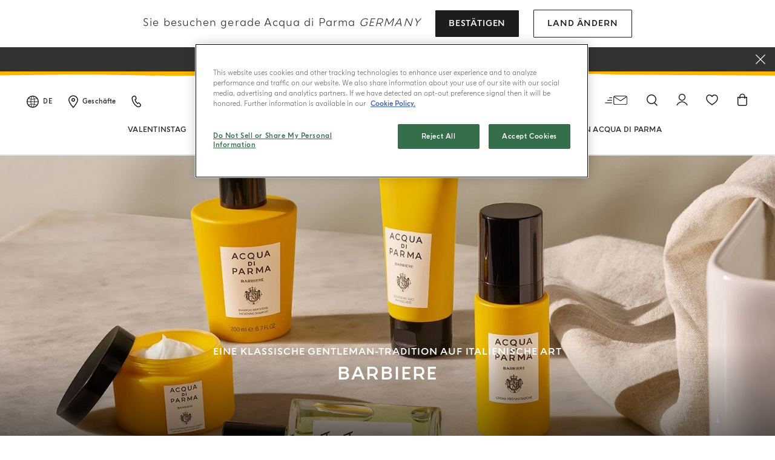

--- FILE ---
content_type: text/css
request_url: https://www.acquadiparma.com/on/demandware.static/Sites-acquadiparma-Site/-/de_DE/v1769728426102/css/pd/components/grids.css
body_size: 357
content:
.element-wrapper-50x50:not(.vertical-spacing-mobile) .second-element{margin-top:0}.element-wrapper-50x50 .first-element,.element-wrapper-50x50 .second-element{flex:0 0 50%;max-width:100%}@media (min-width: 1024px){.element-wrapper-50x50 .first-element,.element-wrapper-50x50 .second-element{max-width:50%}.element-wrapper-50x50 .first-element>.experience-region>.experience-productTile,.element-wrapper-50x50 .second-element>.experience-region>.experience-productTile{max-width:50%;margin:0 auto}.element-wrapper-50x50 .first-element>.experience-region>.experience-productTile .product-tile,.element-wrapper-50x50 .second-element>.experience-region>.experience-productTile .product-tile{margin-bottom:0}}@media (min-width: 1024px){.element-wrapper-50x50.justify-content-between .first-element,.element-wrapper-50x50.justify-content-between .second-element{flex:0 0 calc(50% - (24px / 2))}}@media (max-width: 1023.98px){.text-as-second-in-mobile .first-in-mobile{order:1;margin:0}.text-as-second-in-mobile .second-in-mobile{order:2;margin-top:24px;margin-top:1.5rem}}.element-wrapper-60x40 .first-element{flex:0 0 60%;max-width:100%}@media (min-width: 1024px){.element-wrapper-60x40 .first-element{max-width:60%}}.element-wrapper-60x40 .second-element{flex:0 0 40%;max-width:100%}@media (min-width: 1024px){.element-wrapper-60x40 .second-element{max-width:40%}}.element-wrapper-40x60 .first-element{flex:0 0 40%;max-width:100%}@media (min-width: 1024px){.element-wrapper-40x60 .first-element{max-width:40%}}.element-wrapper-40x60 .second-element{flex:0 0 60%;max-width:100%}@media (min-width: 1024px){.element-wrapper-40x60 .second-element{max-width:60%}}.element-wrapper-50x50 .first-element,.element-wrapper-50x50 .second-element,.element-wrapper-60x40 .first-element,.element-wrapper-60x40 .second-element,.element-wrapper-40x60 .first-element,.element-wrapper-40x60 .second-element{min-width:100%}@media (min-width: 1024px){.element-wrapper-50x50 .first-element,.element-wrapper-50x50 .second-element,.element-wrapper-60x40 .first-element,.element-wrapper-60x40 .second-element,.element-wrapper-40x60 .first-element,.element-wrapper-40x60 .second-element{min-width:unset}}.element-wrapper-30x30x30 .first-element,.element-wrapper-30x30x30 .second-element,.element-wrapper-30x30x30 .third-element{flex:0 0 33.33333%}@media (min-width: 1024px){.element-wrapper-30x30x30.justify-content-between .first-element,.element-wrapper-30x30x30.justify-content-between .second-element,.element-wrapper-30x30x30.justify-content-between .third-element{flex:0 0 calc(33.33333% - (24px * 2 / 3))}}.second-element,.third-element{margin-top:24px;margin-top:1.5rem}@media (min-width: 1024px){.second-element,.third-element{margin-top:0}}.first-element .experience-region,.second-element .experience-region,.third-element .experience-region,.element-wrapper-100 .experience-region{width:100%}@media (min-width: 1024px){.first-element .experience-region>.experience-textGroup,.second-element .experience-region>.experience-textGroup,.third-element .experience-region>.experience-textGroup,.element-wrapper-100 .experience-region>.experience-textGroup{width:100%}.first-element .experience-region>.experience-textGroup .text-group-wrapper,.second-element .experience-region>.experience-textGroup .text-group-wrapper,.third-element .experience-region>.experience-textGroup .text-group-wrapper,.element-wrapper-100 .experience-region>.experience-textGroup .text-group-wrapper{max-width:75%;margin:0 auto}}.first-element>.experience-region>.experience-productTile,.second-element>.experience-region>.experience-productTile,.third-element>.experience-region>.experience-productTile{display:flex;justify-content:center}.first-element>.experience-region>.experience-productTile>.product-tile,.second-element>.experience-region>.experience-productTile>.product-tile,.third-element>.experience-region>.experience-productTile>.product-tile{max-width:90%}


--- FILE ---
content_type: text/css
request_url: https://www.acquadiparma.com/on/demandware.static/Sites-acquadiparma-Site/-/de_DE/v1769728426102/css/pd/components/heroBanner.css
body_size: 777
content:
.icon{content:"";width:16px;height:16px;display:block;background-size:cover;background-position:center center;background-repeat:no-repeat}.icon.icon-close-white{background-image:url("../../../images/icons/close-white.svg")}.icon.icon-close{background-image:url("../../../images/icons/close.svg")}.icon.icon-close-small{background-image:url("../../../images/icons/close-small.svg")}.icon.icon-lock{width:20px;height:20px;background-image:url("../../../images/2021/svg/lock-closed-icon.svg")}.icon.icon-cart{width:22px;height:22px;background-image:url("../../../images/2021/svg/bag-icon.svg")}.icon.icon-wishlist{width:22px;height:22px;background-image:url("../../../images/2021/svg/heart-icon.svg")}.icon.icon-wishlist-filled{width:22px;height:22px;background-image:url("../../../images/2021/svg/heart-filled-icon.svg")}.icon.icon-chevron-left{width:20px;height:20px;background-image:url("../../../images/2021/svg/chevron-left-icon.svg")}.icon.icon-chevron-right{width:20px;height:20px;background-image:url("../../../images/2021/svg/chevron-right-icon.svg")}.icon.icon-arrow-down{height:6px;width:12px;background-image:url("../../../images/2021/svg/arrow-down-icon.svg")}.icon.icon-pin{width:22px;height:22px;background-image:url("../../../images/2021/svg/pin-icon.svg")}.icon.icon-search{width:22px;height:22px;background-image:url("../../../images/2021/svg/lens-icon.svg")}.icon.icon-account{width:21px;height:21px;background-image:url("../../../images/2021/svg/user-icon.svg")}.icon.icon-globe{width:22px;height:22px;background-image:url("../../../images/2021/svg/globe-icon.svg")}.icon.icon-phone{width:22px;height:22px;background-image:url("../../../images/2021/svg/telephone-icon.svg")}.icon.icon-curve-line-separator{width:213px;width:13.3125rem;height:13px;height:.8125rem;background-size:initial;background-image:url("../../../images/svg/line-form.svg")}.icon.icon-straight-line-separator{width:310px;width:19.375rem;height:14px;height:.875rem;background-size:initial;background-image:url("../../../images/svg/black-wave-line.svg")}.icon.icon-arrow-button{background-size:initial;transform:rotate(-90deg) scale(1.4);background-image:url("../../../images/svg/arrow.svg")}.icon.icon-info{width:24px;height:24px;background-image:url("../../../images/2021/svg/info.svg")}.icon.icon-plus{background-image:url("../../../images/2021/svg/plus.svg")}.icon.icon-minus{background-image:url("../../../images/2021/svg/minus.svg")}.icon.icon-hamburger-search{background-image:url("../../../images/2021/svg/hamburger-search.svg")}.icon.icon-arrow-back{background-image:url("../../../images/2021/svg/arrow-back.svg")}.icon.icon-chevron-down-small{width:16px;height:16px;background-image:url("../../../images/2021/svg/chevron-down-small.svg")}.icon.icon-newsletter{width:40px;width:2.5rem;height:22px;height:1.375rem;background-image:url("../../../images/icons/mail1.svg")}.fa-remove:before,.fa-close:before,.fa-times:before{content:"+";color:#fff;font-weight:bold;font-family:"Acqua di Parma",sans-serif;transform:rotate(45deg);display:block;cursor:pointer;font-size:22px;font-size:1.375rem}.icon-modal-close{content:"";width:16px;height:16px;display:block;background-size:cover;background-position:center center;background-repeat:no-repeat;background-image:url("../../../images/2021/svg/modal-close.svg")}.form-control-icon-search{background-image:url("../../../images/2021/svg/input-search.svg")}.action-btn-icon-question{background-image:url("../../../images/2021/svg/input-question-mark.svg")}.action-btn-icon-chevron-right{background-image:url("../../../images/2021/svg/input-chevron-right.svg")}.action-btn-icon-close{background-image:url("../../../images/2021/svg/modal-close.svg")}.heroBanner-wrapper{height:100vh}.heroBanner-wrapper .carousel-inner{overflow:visible !important;contain:paint}.heroBanner-wrapper .carousel-indicators-wrapper{position:absolute;bottom:0;left:0;width:100%;display:flex;justify-content:center;align-items:end;height:100%;transition:height 0.2s linear}.heroBanner-wrapper .carousel-indicators-wrapper .carousel-indicators{position:sticky;display:flex;align-items:center;bottom:24px;bottom:1.5rem}.heroBanner-wrapper .carousel-indicators-wrapper .carousel-indicators>li{background-color:transparent;border-radius:50%;opacity:unset;border:1px solid #fff;margin:0 33px 0 0 !important;width:6px;width:.375rem;height:6px;height:.375rem}.heroBanner-wrapper .carousel-indicators-wrapper .carousel-indicators>li:last-child{margin-right:0 !important}.heroBanner-wrapper .carousel-indicators-wrapper .carousel-indicators>li.active{background-color:#fff;width:8px;width:.5rem;height:8px;height:.5rem}


--- FILE ---
content_type: text/css
request_url: https://www.acquadiparma.com/on/demandware.static/Sites-acquadiparma-Site/-/de_DE/v1769728426102/css/pd/components/heroBannerSlide.css
body_size: 1123
content:
.icon{content:"";width:16px;height:16px;display:block;background-size:cover;background-position:center center;background-repeat:no-repeat}.icon.icon-close-white{background-image:url("../../../images/icons/close-white.svg")}.icon.icon-close{background-image:url("../../../images/icons/close.svg")}.icon.icon-close-small{background-image:url("../../../images/icons/close-small.svg")}.icon.icon-lock{width:20px;height:20px;background-image:url("../../../images/2021/svg/lock-closed-icon.svg")}.icon.icon-cart{width:22px;height:22px;background-image:url("../../../images/2021/svg/bag-icon.svg")}.icon.icon-wishlist{width:22px;height:22px;background-image:url("../../../images/2021/svg/heart-icon.svg")}.icon.icon-wishlist-filled{width:22px;height:22px;background-image:url("../../../images/2021/svg/heart-filled-icon.svg")}.icon.icon-chevron-left{width:20px;height:20px;background-image:url("../../../images/2021/svg/chevron-left-icon.svg")}.icon.icon-chevron-right{width:20px;height:20px;background-image:url("../../../images/2021/svg/chevron-right-icon.svg")}.icon.icon-arrow-down{height:6px;width:12px;background-image:url("../../../images/2021/svg/arrow-down-icon.svg")}.icon.icon-pin{width:22px;height:22px;background-image:url("../../../images/2021/svg/pin-icon.svg")}.icon.icon-search{width:22px;height:22px;background-image:url("../../../images/2021/svg/lens-icon.svg")}.icon.icon-account{width:21px;height:21px;background-image:url("../../../images/2021/svg/user-icon.svg")}.icon.icon-globe{width:22px;height:22px;background-image:url("../../../images/2021/svg/globe-icon.svg")}.icon.icon-phone{width:22px;height:22px;background-image:url("../../../images/2021/svg/telephone-icon.svg")}.icon.icon-curve-line-separator{width:213px;width:13.3125rem;height:13px;height:.8125rem;background-size:initial;background-image:url("../../../images/svg/line-form.svg")}.icon.icon-straight-line-separator{width:310px;width:19.375rem;height:14px;height:.875rem;background-size:initial;background-image:url("../../../images/svg/black-wave-line.svg")}.icon.icon-arrow-button{background-size:initial;transform:rotate(-90deg) scale(1.4);background-image:url("../../../images/svg/arrow.svg")}.icon.icon-info{width:24px;height:24px;background-image:url("../../../images/2021/svg/info.svg")}.icon.icon-plus{background-image:url("../../../images/2021/svg/plus.svg")}.icon.icon-minus{background-image:url("../../../images/2021/svg/minus.svg")}.icon.icon-hamburger-search{background-image:url("../../../images/2021/svg/hamburger-search.svg")}.icon.icon-arrow-back{background-image:url("../../../images/2021/svg/arrow-back.svg")}.icon.icon-chevron-down-small{width:16px;height:16px;background-image:url("../../../images/2021/svg/chevron-down-small.svg")}.icon.icon-newsletter{width:40px;width:2.5rem;height:22px;height:1.375rem;background-image:url("../../../images/icons/mail1.svg")}.fa-remove:before,.fa-close:before,.fa-times:before{content:"+";color:#fff;font-weight:bold;font-family:"Acqua di Parma",sans-serif;transform:rotate(45deg);display:block;cursor:pointer;font-size:22px;font-size:1.375rem}.icon-modal-close{content:"";width:16px;height:16px;display:block;background-size:cover;background-position:center center;background-repeat:no-repeat;background-image:url("../../../images/2021/svg/modal-close.svg")}.form-control-icon-search{background-image:url("../../../images/2021/svg/input-search.svg")}.action-btn-icon-question{background-image:url("../../../images/2021/svg/input-question-mark.svg")}.action-btn-icon-chevron-right{background-image:url("../../../images/2021/svg/input-chevron-right.svg")}.action-btn-icon-close{background-image:url("../../../images/2021/svg/modal-close.svg")}.heroBannerSlide-wrapper{height:100vh}.heroBannerSlide-wrapper .heroBannerSlide-media-wrapper{overflow:hidden}.heroBannerSlide-wrapper .heroBannerSlide-media-wrapper .heroBannerSlide-image img{position:absolute;top:0;left:0;width:100%;height:100%;-o-object-fit:cover;object-fit:cover;-o-object-position:center;object-position:center}.heroBannerSlide-wrapper .heroBannerSlide-media-wrapper .heroBannerSlide-vimeo-player,.heroBannerSlide-wrapper .heroBannerSlide-media-wrapper .heroBannerSlide-youtube-player{transform:scale(1)}.heroBannerSlide-wrapper .heroBannerSlide-media-wrapper .heroBannerSlide-vimeo-player>div{width:100%;height:100%;padding:0 !important}.heroBannerSlide-wrapper .heroBannerSlide-media-wrapper .heroBannerSlide-youtube-player{pointer-events:none}.heroBannerSlide-wrapper .heroBannerSlide-media-wrapper .player-commands{position:absolute;left:24px;left:1.5rem;bottom:24px;bottom:1.5rem}.heroBannerSlide-wrapper .heroBannerSlide-media-wrapper .player-commands .command-pause,.heroBannerSlide-wrapper .heroBannerSlide-media-wrapper .player-commands .command-volume{cursor:pointer;z-index:calc(2 + 1);width:40px;width:2.5rem;height:40px;height:2.5rem}@media (min-width: 768px){.heroBannerSlide-wrapper .heroBannerSlide-media-wrapper .player-commands .command-pause,.heroBannerSlide-wrapper .heroBannerSlide-media-wrapper .player-commands .command-volume{width:48px;width:3rem;height:48px;height:3rem}}.heroBannerSlide-wrapper .heroBannerSlide-media-wrapper .player-commands .command-pause .img-pause,.heroBannerSlide-wrapper .heroBannerSlide-media-wrapper .player-commands .command-pause .img-muted,.heroBannerSlide-wrapper .heroBannerSlide-media-wrapper .player-commands .command-volume .img-pause,.heroBannerSlide-wrapper .heroBannerSlide-media-wrapper .player-commands .command-volume .img-muted{display:none}.heroBannerSlide-wrapper .heroBannerSlide-media-wrapper .player-commands .video-playing .img-play{display:none}.heroBannerSlide-wrapper .heroBannerSlide-media-wrapper .player-commands .video-playing .img-pause{display:block}.heroBannerSlide-wrapper .heroBannerSlide-media-wrapper .player-commands .video-muted .img-unmuted{display:none}.heroBannerSlide-wrapper .heroBannerSlide-media-wrapper .player-commands .video-muted .img-muted{display:block}.heroBannerSlide-wrapper .heroBannerSlide-info-wrapper{position:absolute;left:0;bottom:0;z-index:2;height:75%}.heroBannerSlide-wrapper .heroBannerSlide-info-wrapper .heroBannerSlide-sticky-info-container{position:sticky;bottom:0}.heroBannerSlide-wrapper .heroBannerSlide-info-wrapper .heroBannerSlide-sticky-info-container .sticky-inner-wrapper{padding-bottom:44px;padding-bottom:2.75rem}@media (min-width: 768px){.heroBannerSlide-wrapper .heroBannerSlide-info-wrapper .heroBannerSlide-sticky-info-container .sticky-inner-wrapper{padding-bottom:60px;padding-bottom:3.75rem}}.heroBannerSlide-wrapper .heroBannerSlide-info-wrapper .heroBannerSlide-sticky-info-container .sticky-inner-wrapper.mask-color-light{background-image:linear-gradient(180deg, rgba(255,255,255,0) 0%, rgba(255,255,255,0.5) 100%)}.heroBannerSlide-wrapper .heroBannerSlide-info-wrapper .heroBannerSlide-sticky-info-container .sticky-inner-wrapper.mask-color-dark{background-image:linear-gradient(180deg, rgba(0,0,0,0) 0%, rgba(0,0,0,0.5) 100%)}.heroBannerSlide-wrapper .heroBannerSlide-surtitle{font-weight:bold;line-height:140%;letter-spacing:.06em;font-size:12px;font-size:.75rem}@media (min-width: 768px){.heroBannerSlide-wrapper .heroBannerSlide-surtitle{font-size:16px;font-size:1rem}}.heroBannerSlide-wrapper.heroBannerSlide-video .sticky-inner-wrapper{padding-bottom:96px;padding-bottom:6rem}@media (min-width: 768px){.heroBannerSlide-wrapper.heroBannerSlide-video .sticky-inner-wrapper{padding-bottom:80px;padding-bottom:5rem}}.heroBannerSlide-wrapper.heroBannerSlide-video .heroBannerSlide-video-wrapper.layer-before-first-resize::before{content:"";background-color:#F7F7F7;width:100%;height:100%;position:absolute;left:0;top:0;z-index:calc(2 + 2)}


--- FILE ---
content_type: text/css
request_url: https://www.acquadiparma.com/on/demandware.static/Sites-acquadiparma-Site/-/de_DE/v1769728426102/css/pd/components/textGroup.css
body_size: 1318
content:
.btn,button{background-color:transparent;border:none;cursor:pointer;display:inline-block;font-family:inherit;font-weight:bold;letter-spacing:.06em;line-height:unset;padding:0 1rem;text-align:center;text-transform:uppercase;transition:color .2s ease-in-out,background-color .2s ease-in-out,border-color .2s ease-in-out,box-shadow .2s ease-in-out;border-radius:1px;border-radius:.0625rem}.btn:focus,.btn:focus-within,.btn.focus,button:focus,button:focus-within,button.focus{outline:none;box-shadow:0 0 0 1px #fff,0 0 0 3px #1D1D1F !important}.btn:not(:disabled):not(.disabled):active,button:not(:disabled):not(.disabled):active{opacity:0.8}.btn.disabled,.btn:disabled,button.disabled,button:disabled{opacity:0.3}.btn-black,.btn-primary,#ot-sdk-btn.ot-sdk-show-settings.btn{background-color:#1D1D1F;color:#fff;border:none;box-shadow:none}.btn-black:not(:disabled):not(.disabled):hover,.btn-black:not(:disabled):not(.disabled):active,.btn-primary:not(:disabled):not(.disabled):hover,#ot-sdk-btn.ot-sdk-show-settings.btn:not(:disabled):not(.disabled):hover,.btn-primary:not(:disabled):not(.disabled):active,#ot-sdk-btn.ot-sdk-show-settings.btn:not(:disabled):not(.disabled):active{color:#1D1D1F;background-color:#FFB500}.btn-outline-primary,.btn-secondary{color:#1D1D1F;background-color:#fff;border:1px solid #1D1D1F}.btn-outline-primary:not(:disabled):not(.disabled):hover,.btn-outline-primary:not(:disabled):not(.disabled):active,.btn-secondary:not(:disabled):not(.disabled):hover,.btn-secondary:not(:disabled):not(.disabled):active{color:#fff;background-color:#1D1D1F;border-color:#1D1D1F}.btn-link{color:#1D1D1F;background-color:transparent;min-width:initial !important;padding:6px !important}.btn-link>.btn-text{border-bottom:1px solid #1D1D1F;padding-bottom:1px;padding-bottom:.0625rem;margin:0px 2px;margin:0rem .125rem;line-height:20px;line-height:1.25rem}.btn-link:not(:disabled):not(.disabled):hover>.btn-text{border-bottom:2px solid #FFB500;padding-bottom:1px;padding-bottom:.0625rem}.btn-xl{font-size:15px;font-size:.9375rem;line-height:20px;line-height:1.25rem;min-width:184px;min-width:11.5rem;padding-top:calc((56px - 20px) / 2);padding-bottom:calc((56px - 20px) / 2);padding-left:1.5rem;padding-right:1.5rem}.btn-l{font-size:14px;font-size:.875rem;line-height:19px;line-height:1.1875rem;min-width:160px;min-width:10rem;padding-top:calc((48px - 19px) / 2);padding-bottom:calc((48px - 19px) / 2)}.btn-m{font-size:12px;font-size:.75rem;line-height:16px;line-height:1rem;min-width:144px;min-width:9rem;padding-top:calc((40px - 16px) / 2);padding-bottom:calc((40px - 16px) / 2)}.btn-s{font-size:11px;font-size:.6875rem;line-height:15px;line-height:.9375rem;min-width:136px;min-width:8.5rem;padding-top:calc((32px - 15px) / 2);padding-bottom:calc((32px - 15px) / 2)}.btn-wrap{white-space:initial}.btn-as-link{border-radius:0;border:none;background-color:transparent;padding:0;font-weight:normal}.dw-apple-pay-button.apple-pay-placeorder,.dw-apple-pay-button.apple-pay-placeorder:hover,.dw-apple-pay-button.apple-pay-placeorder:active,.dw-apple-pay-button.apple-pay-cart,.dw-apple-pay-button.apple-pay-cart:hover,.dw-apple-pay-button.apple-pay-cart:active{margin:0;background-size:45%;padding:12px 16px;padding:.75rem 1rem;border-radius:1px;border-radius:.0625rem}.bkg-brand-adp-black{background-color:#333231}.bkg-brand-adp-blue{background-color:#003052}.bkg-brand-adp-yellow{background-color:#FFB500}.bkg-brand-black{background-color:#000}.bkg-brand-white{background-color:#fff}.bkg-greys-03{background-color:#F7F7F7}.bkg-greys-10{background-color:#E5E5E5}.bkg-greys-20{background-color:#ccc}.bkg-element{background-color:#1D1D1F}.bkg-ui-form{background-color:#939395}.bkg-success{background-color:#009A00}.bkg-warning{background-color:#FF7300}.bkg-error{background-color:#CC0900}.bkg-grey-20{background-color:#ccc}.bkg-grey-10{background-color:#E5E5E5}.bkg-grey-03{background-color:#F7F7F7}.bkg-black{background-color:#000}.bkg-white{background-color:#fff}.bkg-text-black{background-color:#1D1D1F}.bkg-text-dark-grey{background-color:#333231}.bkg-text-grey{background-color:#51504D}.bkg-text-light-grey{background-color:#797672}.bkg-text-yellow{background-color:#FFB500}.color-brand-adp-black{color:#333231}.color-brand-adp-blue{color:#003052}.color-brand-adp-yellow{color:#FFB500}.color-brand-black{color:#000}.color-brand-white{color:#fff}.color-greys-03{color:#F7F7F7}.color-greys-10{color:#E5E5E5}.color-greys-20{color:#ccc}.color-element{color:#1D1D1F}.color-ui-form{color:#939395}.color-success{color:#009A00}.color-warning{color:#FF7300}.color-error{color:#CC0900}.color-grey-20{color:#ccc}.color-grey-10{color:#E5E5E5}.color-grey-03{color:#F7F7F7}.color-black{color:#000}.color-white{color:#fff}.color-text-black{color:#1D1D1F}.color-text-dark-grey{color:#333231}.color-text-grey{color:#51504D}.color-text-light-grey{color:#797672}.color-text-yellow{color:#FFB500}.text-group-wrapper.center{text-align:center}.text-group-wrapper.left{text-align:left}.text-group-wrapper.right{text-align:right}.text-group-wrapper.text-group-xxlarge .text-group-preTitle{margin-bottom:8px;margin-bottom:.5rem}@media (min-width: 768px){.text-group-wrapper.text-group-xxlarge .text-group-preTitle{margin-bottom:12px;margin-bottom:.75rem}}@media (min-width: 1024px){.text-group-wrapper.text-group-xxlarge .text-group-preTitle{margin-bottom:16px;margin-bottom:1rem}}.text-group-wrapper.text-group-xxlarge .text-group-title{margin-bottom:16px;margin-bottom:1rem}@media (min-width: 768px){.text-group-wrapper.text-group-xxlarge .text-group-title{margin-bottom:24px;margin-bottom:1.5rem}}.text-group-wrapper.text-group-xxlarge .text-group-desc{margin-bottom:40px;margin-bottom:2.5rem}@media (min-width: 768px){.text-group-wrapper.text-group-xxlarge .text-group-desc{margin-bottom:48px;margin-bottom:3rem}}.text-group-wrapper.text-group-xlarge .text-group-preTitle{margin-bottom:8px;margin-bottom:.5rem}@media (min-width: 768px){.text-group-wrapper.text-group-xlarge .text-group-preTitle{margin-bottom:12px;margin-bottom:.75rem}}.text-group-wrapper.text-group-xlarge .text-group-title{margin-bottom:16px;margin-bottom:1rem}.text-group-wrapper.text-group-xlarge .text-group-desc{margin-bottom:32px;margin-bottom:2rem}.text-group-wrapper.text-group-large .text-group-preTitle{margin-bottom:8px;margin-bottom:.5rem}@media (min-width: 768px){.text-group-wrapper.text-group-large .text-group-preTitle{margin-bottom:12px;margin-bottom:.75rem}}.text-group-wrapper.text-group-large .text-group-title{margin-bottom:12px;margin-bottom:.75rem}@media (min-width: 768px){.text-group-wrapper.text-group-large .text-group-title{margin-bottom:16px;margin-bottom:1rem}}.text-group-wrapper.text-group-large .text-group-desc{margin-bottom:28px;margin-bottom:1.75rem}@media (min-width: 768px){.text-group-wrapper.text-group-large .text-group-desc{margin-bottom:32px;margin-bottom:2rem}}.text-group-wrapper.text-group-medium .text-group-preTitle{margin-bottom:8px;margin-bottom:.5rem}.text-group-wrapper.text-group-medium .text-group-title{margin-bottom:12px;margin-bottom:.75rem}@media (min-width: 768px) and (max-width: 1023.98px){.text-group-wrapper.text-group-medium .text-group-title{margin-bottom:16px;margin-bottom:1rem}}.text-group-wrapper.text-group-medium .text-group-desc{margin-bottom:28px;margin-bottom:1.75rem}@media (min-width: 768px) and (max-width: 1023.98px){.text-group-wrapper.text-group-medium .text-group-desc{margin-bottom:32px;margin-bottom:2rem}}.text-group-wrapper.text-group-small .text-group-preTitle{margin-bottom:8px;margin-bottom:.5rem}.text-group-wrapper.text-group-small .text-group-title{margin-bottom:8px;margin-bottom:.5rem}@media (min-width: 768px) and (max-width: 1023.98px){.text-group-wrapper.text-group-small .text-group-title{margin-bottom:12px;margin-bottom:.75rem}}.text-group-wrapper.text-group-small .text-group-desc{margin-bottom:24px;margin-bottom:1.5rem}@media (min-width: 768px){.text-group-wrapper.text-group-small .text-group-desc{margin-bottom:28px;margin-bottom:1.75rem}}@media (min-width: 1024px){.text-group-wrapper.text-group-small .text-group-desc{margin-bottom:16px;margin-bottom:1rem}}.text-group-wrapper.text-group-xsmall .text-group-preTitle{margin-bottom:6px;margin-bottom:.375rem}@media (min-width: 1024px){.text-group-wrapper.text-group-xsmall .text-group-preTitle{margin-bottom:4px;margin-bottom:.25rem}}.text-group-wrapper.text-group-xsmall .text-group-title{margin-bottom:4px;margin-bottom:.25rem}@media (min-width: 768px){.text-group-wrapper.text-group-xsmall .text-group-title{margin-bottom:6px;margin-bottom:.375rem}}@media (min-width: 768px){.text-group-wrapper.text-group-xsmall .text-group-title{margin-bottom:8px;margin-bottom:.5rem}}.text-group-wrapper.text-group-xsmall .text-group-desc{margin-bottom:12px;margin-bottom:.75rem}@media (min-width: 768px){.text-group-wrapper.text-group-xsmall .text-group-desc{margin-bottom:14px;margin-bottom:.875rem}}@media (min-width: 1024px){.text-group-wrapper.text-group-xsmall .text-group-desc{margin-bottom:16px;margin-bottom:1rem}}.text-group-wrapper.right-gutter{margin-right:20px}@media (min-width: 768px){.text-group-wrapper.right-gutter{margin-right:24px}}.text-group-wrapper.left-gutter{margin-left:20px}@media (min-width: 768px){.text-group-wrapper.left-gutter{margin-left:24px}}.text-group-wrapper .text-group-ctas-wrapper{gap:16px}


--- FILE ---
content_type: text/css
request_url: https://www.acquadiparma.com/on/demandware.static/Sites-acquadiparma-Site/-/de_DE/v1769728426102/css/pd/components/image.css
body_size: -117
content:
.image-wrapper.hero-banner{display:flex;max-height:40vh}@media (min-width: 1024px){.image-wrapper.hero-banner{max-height:74vh}}.image-wrapper.hero-banner .image-link{display:inline-flex;width:100%}.image-wrapper.hero-banner .image{-o-object-fit:cover;object-fit:cover}


--- FILE ---
content_type: image/svg+xml
request_url: https://www.acquadiparma.com/on/demandware.static/Sites-acquadiparma-Site/-/de_DE/v1769728426102/images/svg/linea-gialla.svg
body_size: 202
content:
<svg width="1000" height="5" viewBox="0 0 1031 5" xmlns="http://www.w3.org/2000/svg"><path d="M1 2.129c4.413-.516 11.318-.204 15.711-.097 10.274.39 20.6.683 30.977.877 13.691.202 27.452.06 41.157.06 4.036.006 8.072.004 12.108-.007 10.865-.025 20.653.232 31.492.503 15.255.4 30.54.476 45.858.226 6.069-.096 11.625-.268 17.562-.303 26.435-.16 52.896.192 79.333-.056 12.723-.054 25.354-.328 37.888-.82 9.56-.39 19.017-1.091 28.65-1.38 15.384-.462 31.865.43 47.272.544 19.252.145 38.576.03 57.83.037 20.918.008 41.776-.166 62.684-.283 30.82-.172 61.575.3 92.403.08 29.257-.21 58.865-.756 87.742.633 23.671 1.139 47.66-.103 71.631-.226 35.03-.177 69.9.876 104.915 1.022 22.065.091 44.142.023 66.187.293 32.917.402 65.51-.672 98.42-.683" stroke="#ffb500" stroke-width="2" fill="none"/></svg>

--- FILE ---
content_type: text/javascript
request_url: https://www.acquadiparma.com/on/demandware.static/Sites-acquadiparma-Site/-/de_DE/v1769728426102/js/pd/heroBanner.js
body_size: 625
content:
!function(e){var t={};function n(o){if(t[o])return t[o].exports;var r=t[o]={i:o,l:!1,exports:{}};return e[o].call(r.exports,r,r.exports,n),r.l=!0,r.exports}n.m=e,n.c=t,n.d=function(e,t,o){n.o(e,t)||Object.defineProperty(e,t,{enumerable:!0,get:o})},n.r=function(e){"undefined"!=typeof Symbol&&Symbol.toStringTag&&Object.defineProperty(e,Symbol.toStringTag,{value:"Module"}),Object.defineProperty(e,"__esModule",{value:!0})},n.t=function(e,t){if(1&t&&(e=n(e)),8&t)return e;if(4&t&&"object"==typeof e&&e&&e.__esModule)return e;var o=Object.create(null);if(n.r(o),Object.defineProperty(o,"default",{enumerable:!0,value:e}),2&t&&"string"!=typeof e)for(var r in e)n.d(o,r,function(t){return e[t]}.bind(null,r));return o},n.n=function(e){var t=e&&e.__esModule?function(){return e.default}:function(){return e};return n.d(t,"a",t),t},n.o=function(e,t){return Object.prototype.hasOwnProperty.call(e,t)},n.p="",n(n.s=139)}({119:function(e,t,n){"use strict";var o={};o.init=function(){$((function(){$(".heroBanner-wrapper .carousel").length>0&&$(".heroBanner-wrapper .carousel").each((e,t)=>{let n=$(t).find(".carousel-item"),o=$(t).find(".carousel-indicators");if(n.length>0){for(let e=0;e<n.length;e++)o.append('<li data-target="#'+$(t).attr("id")+'" data-slide-to="'+e+'"></li>');$(n[0]).addClass("active"),$($(o).find("li")[0]).addClass("active"),(r=$(t)).on("touchstart",(function(e){var t=e.originalEvent.touches[0].pageX;$(this).one("touchmove",(function(e){var n=e.originalEvent.touches[0].pageX;Math.floor(t-n)>5?$(this).carousel("next"):Math.floor(t-n)<-5&&$(this).carousel("prev")})),r.on("touchend",(function(){$(this).off("touchmove")}))})),r.on("mousedown",e=>{u=e.pageX,r.one("mousemove",(function(e){var t=e.pageX;u>t?$(this).carousel("next"):u<t&&$(this).carousel("prev")})),r.on("mouseup",(function(){$(this).off("mousemove")}))})}var r,u})}))},e.exports=o},139:function(e,t,n){"use strict";var o=n(5);$((function(){o(n(119))}))},5:function(e,t,n){"use strict";e.exports=function(e){"function"==typeof e?e():"object"==typeof e&&Object.keys(e).forEach((function(t){"function"==typeof e[t]&&e[t]()}))}}});

--- FILE ---
content_type: text/javascript
request_url: https://www.acquadiparma.com/on/demandware.static/Sites-acquadiparma-Site/-/de_DE/v1769728426102/js/pd/grids.js
body_size: 528
content:
!function(e){var t={};function n(r){if(t[r])return t[r].exports;var o=t[r]={i:r,l:!1,exports:{}};return e[r].call(o.exports,o,o.exports,n),o.l=!0,o.exports}n.m=e,n.c=t,n.d=function(e,t,r){n.o(e,t)||Object.defineProperty(e,t,{enumerable:!0,get:r})},n.r=function(e){"undefined"!=typeof Symbol&&Symbol.toStringTag&&Object.defineProperty(e,Symbol.toStringTag,{value:"Module"}),Object.defineProperty(e,"__esModule",{value:!0})},n.t=function(e,t){if(1&t&&(e=n(e)),8&t)return e;if(4&t&&"object"==typeof e&&e&&e.__esModule)return e;var r=Object.create(null);if(n.r(r),Object.defineProperty(r,"default",{enumerable:!0,value:e}),2&t&&"string"!=typeof e)for(var o in e)n.d(r,o,function(t){return e[t]}.bind(null,o));return r},n.n=function(e){var t=e&&e.__esModule?function(){return e.default}:function(){return e};return n.d(t,"a",t),t},n.o=function(e,t){return Object.prototype.hasOwnProperty.call(e,t)},n.p="",n(n.s=138)}({122:function(e,t,n){"use strict";var r={handleBkgColor:function(){$("[data-grid-bkg-color]").each((function(){""!==$(this).data("grid-bkg-color")&&$(this).parents(".experience-container").css("background-color","#"+$(this).data("grid-bkg-color"))}))},handleTextgroupOrdering:function(){$(".grid-ordering-wrapper").each((function(){var e=$(this).find(".text-group-wrapper.text-group-without-media-bkg"),t=1===e.length?e.parents(".first-element"):"";t&&t.length>0&&(t.addClass("second-in-mobile"),t.parents(".grid-ordering-wrapper").addClass("text-as-second-in-mobile"),t.siblings(".second-element").addClass("first-in-mobile"))}))}};e.exports=r},138:function(e,t,n){"use strict";var r=n(5);$((function(){r(n(122))}))},5:function(e,t,n){"use strict";e.exports=function(e){"function"==typeof e?e():"object"==typeof e&&Object.keys(e).forEach((function(t){"function"==typeof e[t]&&e[t]()}))}}});

--- FILE ---
content_type: image/svg+xml
request_url: https://www.acquadiparma.com/on/demandware.static/Sites-acquadiparma-Site/-/de_DE/v1769728426102/images/2021/svg/heart-icon.svg
body_size: 194
content:
<svg width="22" height="22" fill="none" xmlns="http://www.w3.org/2000/svg"><path d="m11 19-.414.625.414.274.414-.274L11 19Zm0-13.29-.67.338a.75.75 0 0 0 1.34 0L11 5.711Zm.414 13.915c2.69-1.78 5.014-3.392 6.658-5.143 1.67-1.779 2.678-3.743 2.678-6.215h-1.5c0 1.996-.791 3.61-2.272 5.188-1.506 1.604-3.682 3.125-6.392 4.92l.828 1.25ZM1.25 8.267c0 2.472 1.009 4.436 2.678 6.215 1.644 1.751 3.968 3.362 6.658 5.143l.828-1.25c-2.71-1.795-4.886-3.316-6.392-4.92-1.48-1.577-2.272-3.192-2.272-5.188h-1.5Zm19.5 0c0-3.32-1.944-5.345-4.28-5.854a5.529 5.529 0 0 0-6.14 2.96l1.34.675a4.03 4.03 0 0 1 4.48-2.169c1.624.353 3.1 1.75 3.1 4.388h1.5Zm-9.08-2.893c-1.257-2.497-3.86-3.5-6.151-2.998-2.338.511-4.269 2.556-4.269 5.89h1.5c0-2.665 1.475-4.072 3.09-4.425 1.66-.363 3.558.356 4.49 2.207l1.34-.674Z" fill="#1D1D1F"/></svg>

--- FILE ---
content_type: text/javascript
request_url: https://www.acquadiparma.com/on/demandware.static/Sites-acquadiparma-Site/-/de_DE/v1769728426102/js/common/layout/page.js
body_size: 64228
content:
!function(e){var t={};function i(a){if(t[a])return t[a].exports;var n=t[a]={i:a,l:!1,exports:{}};return e[a].call(n.exports,n,n.exports,i),n.l=!0,n.exports}i.m=e,i.c=t,i.d=function(e,t,a){i.o(e,t)||Object.defineProperty(e,t,{enumerable:!0,get:a})},i.r=function(e){"undefined"!=typeof Symbol&&Symbol.toStringTag&&Object.defineProperty(e,Symbol.toStringTag,{value:"Module"}),Object.defineProperty(e,"__esModule",{value:!0})},i.t=function(e,t){if(1&t&&(e=i(e)),8&t)return e;if(4&t&&"object"==typeof e&&e&&e.__esModule)return e;var a=Object.create(null);if(i.r(a),Object.defineProperty(a,"default",{enumerable:!0,value:e}),2&t&&"string"!=typeof e)for(var n in e)i.d(a,n,function(t){return e[t]}.bind(null,n));return a},i.n=function(e){var t=e&&e.__esModule?function(){return e.default}:function(){return e};return i.d(t,"a",t),t},i.o=function(e,t){return Object.prototype.hasOwnProperty.call(e,t)},i.p="",i(i.s=255)}([function(e,t,i){"use strict";function a(e){return null!==e&&"object"==typeof e&&"constructor"in e&&e.constructor===Object}function n(e,t){void 0===e&&(e={}),void 0===t&&(t={}),Object.keys(t).forEach((function(i){void 0===e[i]?e[i]=t[i]:a(t[i])&&a(e[i])&&Object.keys(t[i]).length>0&&n(e[i],t[i])}))}i.r(t),i.d(t,"extend",(function(){return n})),i.d(t,"getDocument",(function(){return r})),i.d(t,"getWindow",(function(){return l})),i.d(t,"ssrDocument",(function(){return s})),i.d(t,"ssrWindow",(function(){return o}));var s={body:{},addEventListener:function(){},removeEventListener:function(){},activeElement:{blur:function(){},nodeName:""},querySelector:function(){return null},querySelectorAll:function(){return[]},getElementById:function(){return null},createEvent:function(){return{initEvent:function(){}}},createElement:function(){return{children:[],childNodes:[],style:{},setAttribute:function(){},getElementsByTagName:function(){return[]}}},createElementNS:function(){return{}},importNode:function(){return null},location:{hash:"",host:"",hostname:"",href:"",origin:"",pathname:"",protocol:"",search:""}};function r(){var e="undefined"!=typeof document?document:{};return n(e,s),e}var o={document:s,navigator:{userAgent:""},location:{hash:"",host:"",hostname:"",href:"",origin:"",pathname:"",protocol:"",search:""},history:{replaceState:function(){},pushState:function(){},go:function(){},back:function(){}},CustomEvent:function(){return this},addEventListener:function(){},removeEventListener:function(){},getComputedStyle:function(){return{getPropertyValue:function(){return""}}},Image:function(){},Date:function(){},screen:{},setTimeout:function(){},clearTimeout:function(){},matchMedia:function(){return{}},requestAnimationFrame:function(e){return"undefined"==typeof setTimeout?(e(),null):setTimeout(e,0)},cancelAnimationFrame:function(e){"undefined"!=typeof setTimeout&&clearTimeout(e)}};function l(){var e="undefined"!=typeof window?window:{};return n(e,o),e}},function(e,t,i){"use strict";t.__esModule=!0,t.deleteProps=function(e){var t=e;Object.keys(t).forEach((function(e){try{t[e]=null}catch(e){}try{delete t[e]}catch(e){}}))},t.nextTick=function(e,t){void 0===t&&(t=0);return setTimeout(e,t)},t.now=function(){return Date.now()},t.getTranslate=function(e,t){void 0===t&&(t="x");var i,s,r,o=(0,a.getWindow)(),l=n(e);o.WebKitCSSMatrix?((s=l.transform||l.webkitTransform).split(",").length>6&&(s=s.split(", ").map((function(e){return e.replace(",",".")})).join(", ")),r=new o.WebKitCSSMatrix("none"===s?"":s)):(r=l.MozTransform||l.OTransform||l.MsTransform||l.msTransform||l.transform||l.getPropertyValue("transform").replace("translate(","matrix(1, 0, 0, 1,"),i=r.toString().split(","));"x"===t&&(s=o.WebKitCSSMatrix?r.m41:16===i.length?parseFloat(i[12]):parseFloat(i[4]));"y"===t&&(s=o.WebKitCSSMatrix?r.m42:16===i.length?parseFloat(i[13]):parseFloat(i[5]));return s||0},t.isObject=s,t.extend=function e(){for(var t=Object(arguments.length<=0?void 0:arguments[0]),i=["__proto__","constructor","prototype"],a=1;a<arguments.length;a+=1){var n=a<0||arguments.length<=a?void 0:arguments[a];if(null!=n&&!r(n))for(var o=Object.keys(Object(n)).filter((function(e){return i.indexOf(e)<0})),l=0,d=o.length;l<d;l+=1){var u=o[l],c=Object.getOwnPropertyDescriptor(n,u);void 0!==c&&c.enumerable&&(s(t[u])&&s(n[u])?n[u].__swiper__?t[u]=n[u]:e(t[u],n[u]):!s(t[u])&&s(n[u])?(t[u]={},n[u].__swiper__?t[u]=n[u]:e(t[u],n[u])):t[u]=n[u])}}return t},t.bindModuleMethods=function(e,t){Object.keys(t).forEach((function(i){s(t[i])&&Object.keys(t[i]).forEach((function(a){"function"==typeof t[i][a]&&(t[i][a]=t[i][a].bind(e))})),e[i]=t[i]}))},t.getComputedStyle=n,t.classesToSelector=function(e){void 0===e&&(e="");return"."+e.trim().replace(/([\.:!\/])/g,"\\$1").replace(/ /g,".")},t.createElementIfNotDefined=function(e,t,i,n){var s=(0,a.getDocument)();i&&Object.keys(n).forEach((function(i){if(!t[i]&&!0===t.auto){var a=s.createElement("div");a.className=n[i],e.append(a),t[i]=a}}));return t};var a=i(0);function n(e){var t,i=(0,a.getWindow)();return i.getComputedStyle&&(t=i.getComputedStyle(e,null)),!t&&e.currentStyle&&(t=e.currentStyle),t||(t=e.style),t}function s(e){return"object"==typeof e&&null!==e&&e.constructor&&"Object"===Object.prototype.toString.call(e).slice(8,-1)}function r(e){return"undefined"!=typeof window&&void 0!==window.HTMLElement?e instanceof HTMLElement:e&&(1===e.nodeType||11===e.nodeType)}},,function(e,t,i){"use strict";t.__esModule=!0,t.default=void 0;var a=i(13),n={addClass:a.addClass,removeClass:a.removeClass,hasClass:a.hasClass,toggleClass:a.toggleClass,attr:a.attr,removeAttr:a.removeAttr,transform:a.transform,transition:a.transition,on:a.on,off:a.off,trigger:a.trigger,transitionEnd:a.transitionEnd,outerWidth:a.outerWidth,outerHeight:a.outerHeight,styles:a.styles,offset:a.offset,css:a.css,each:a.each,html:a.html,text:a.text,is:a.is,index:a.index,eq:a.eq,append:a.append,prepend:a.prepend,next:a.next,nextAll:a.nextAll,prev:a.prev,prevAll:a.prevAll,parent:a.parent,parents:a.parents,closest:a.closest,find:a.find,children:a.children,filter:a.filter,remove:a.remove};Object.keys(n).forEach((function(e){Object.defineProperty(a.$.fn,e,{value:n[e],writable:!0})}));var s=a.$;t.default=s},,function(e,t,i){"use strict";e.exports=function(e){"function"==typeof e?e():"object"==typeof e&&Object.keys(e).forEach((function(t){"function"==typeof e[t]&&e[t]()}))}},function(e,t,i){"use strict";function a(){return $(".is-mobile").length>0&&"block"===$(".is-mobile").css("display")}function n(){return $(".is-tablet").length>0&&"block"===$(".is-tablet").css("display")}e.exports={isMobile:a,isTablet:n,isTabletOrSmaller:function(){return n()||a()},isInViewPort:function(e,t,i){if(e instanceof jQuery||(e=$(e)),void 0===e)return;if(void 0===e.offset())return;void 0===i&&(i=0);let a=$(window).scrollTop(),n=a+$(window).height(),s=e.offset().top+i,r=s+e.height();return!0===t?a<s&&n>r:s<=n&&r>=a},supportTouch:function(){return"ontouchstart"in window||navigator.msMaxTouchPoints}}},function(e,t,i){"use strict";t.__esModule=!0,t.getSupport=function(){a||(a=function(){var e=(0,n.getWindow)(),t=(0,n.getDocument)();return{touch:!!("ontouchstart"in e||e.DocumentTouch&&t instanceof e.DocumentTouch),pointerEvents:!!e.PointerEvent&&"maxTouchPoints"in e.navigator&&e.navigator.maxTouchPoints>=0,observer:"MutationObserver"in e||"WebkitMutationObserver"in e,passiveListener:function(){var t=!1;try{var i=Object.defineProperty({},"passive",{get:function(){t=!0}});e.addEventListener("testPassiveListener",null,i)}catch(e){}return t}(),gestures:"ongesturestart"in e}}());return a};var a,n=i(0)},function(e,t){var i;i=function(){return this}();try{i=i||new Function("return this")()}catch(e){"object"==typeof window&&(i=window)}e.exports=i},function(e,t){var i={set:function(e,t,i){var a=window.location.hostname,n=new Date;n.setTime(n.getTime()+24*i*60*60*1e3);var s="expires="+n.toUTCString();document.cookie=e+"="+t+"; "+s+"; "+a+";path=/"},get:function(e){for(var t=e+"=",i=document.cookie.split(";"),a=0;a<i.length;a++){for(var n=i[a];" "===n.charAt(0);)n=n.substring(1);if(0===n.indexOf(t))return n.substring(t.length,n.length)}return null}};e.exports=i},function(e,t,i){"use strict";Object.defineProperty(t,"__esModule",{value:!0});var a=i(12),n=i(79),s=i(80),r=i(81),o=i(82),l=i(83),d=i(84),u=i(85),c=i(86),p=i(87),h=i(88),f=i(89),m=i(90),v=i(91),g=i(92),w=i(93),y=i(94),b=i(95),$=i(96),C=i(97);function x(e){return e&&"object"==typeof e&&"default"in e?e:{default:e}}var E=x(a),T=x(n),S=x(s),M=x(r),k=x(o),_=x(l),P=x(d),O=x(u),z=x(c),L=x(p),I=x(h),D=x(f),A=x(m),N=x(v),B=x(g),j=x(w),R=x(y),q=x(b),W=x($),V=x(C),F=[T.default,S.default,M.default,k.default,_.default,P.default,O.default,z.default,L.default,I.default,D.default,A.default,N.default,B.default,j.default,R.default,q.default,W.default,V.default];E.default.use(F),Object.defineProperty(t,"Swiper",{enumerable:!0,get:function(){return E.default}}),Object.defineProperty(t,"default",{enumerable:!0,get:function(){return E.default}})},,function(e,t,i){"use strict";t.__esModule=!0,t.default=void 0;var a=i(0),n=S(i(3)),s=i(1),r=i(7),o=i(14),l=i(15),d=S(i(16)),u=S(i(17)),c=S(i(18)),p=S(i(19)),h=S(i(20)),f=S(i(30)),m=S(i(36)),v=S(i(40)),g=S(i(48)),w=S(i(52)),y=S(i(55)),b=S(i(61)),$=S(i(68)),C=S(i(71)),x=S(i(74)),E=S(i(77)),T=S(i(78));function S(e){return e&&e.__esModule?e:{default:e}}function M(e,t){for(var i=0;i<t.length;i++){var a=t[i];a.enumerable=a.enumerable||!1,a.configurable=!0,"value"in a&&(a.writable=!0),Object.defineProperty(e,a.key,a)}}var k={modular:c.default,eventsEmitter:p.default,update:h.default,translate:f.default,transition:m.default,slide:v.default,loop:g.default,grabCursor:w.default,manipulation:y.default,events:b.default,breakpoints:$.default,checkOverflow:E.default,classes:C.default,images:x.default},_={},P=function(){function e(){for(var t,i,a=arguments.length,d=new Array(a),u=0;u<a;u++)d[u]=arguments[u];if(1===d.length&&d[0].constructor&&"Object"===Object.prototype.toString.call(d[0]).slice(8,-1)?i=d[0]:(t=d[0],i=d[1]),i||(i={}),i=(0,s.extend)({},i),t&&!i.el&&(i.el=t),i.el&&(0,n.default)(i.el).length>1){var c=[];return(0,n.default)(i.el).each((function(t){var a=(0,s.extend)({},i,{el:t});c.push(new e(a))})),c}var p=this;p.__swiper__=!0,p.support=(0,r.getSupport)(),p.device=(0,o.getDevice)({userAgent:i.userAgent}),p.browser=(0,l.getBrowser)(),p.eventsListeners={},p.eventsAnyListeners=[],void 0===p.modules&&(p.modules={}),Object.keys(p.modules).forEach((function(e){var t=p.modules[e];if(t.params){var a=Object.keys(t.params)[0],n=t.params[a];if("object"!=typeof n||null===n)return;if(["navigation","pagination","scrollbar"].indexOf(a)>=0&&!0===i[a]&&(i[a]={auto:!0}),!(a in i)||!("enabled"in n))return;!0===i[a]&&(i[a]={enabled:!0}),"object"!=typeof i[a]||"enabled"in i[a]||(i[a].enabled=!0),i[a]||(i[a]={enabled:!1})}}));var h,f,m=(0,s.extend)({},T.default);return p.useParams(m),p.params=(0,s.extend)({},m,_,i),p.originalParams=(0,s.extend)({},p.params),p.passedParams=(0,s.extend)({},i),p.params&&p.params.on&&Object.keys(p.params.on).forEach((function(e){p.on(e,p.params.on[e])})),p.params&&p.params.onAny&&p.onAny(p.params.onAny),p.$=n.default,(0,s.extend)(p,{enabled:p.params.enabled,el:t,classNames:[],slides:(0,n.default)(),slidesGrid:[],snapGrid:[],slidesSizesGrid:[],isHorizontal:function(){return"horizontal"===p.params.direction},isVertical:function(){return"vertical"===p.params.direction},activeIndex:0,realIndex:0,isBeginning:!0,isEnd:!1,translate:0,previousTranslate:0,progress:0,velocity:0,animating:!1,allowSlideNext:p.params.allowSlideNext,allowSlidePrev:p.params.allowSlidePrev,touchEvents:(h=["touchstart","touchmove","touchend","touchcancel"],f=["mousedown","mousemove","mouseup"],p.support.pointerEvents&&(f=["pointerdown","pointermove","pointerup"]),p.touchEventsTouch={start:h[0],move:h[1],end:h[2],cancel:h[3]},p.touchEventsDesktop={start:f[0],move:f[1],end:f[2]},p.support.touch||!p.params.simulateTouch?p.touchEventsTouch:p.touchEventsDesktop),touchEventsData:{isTouched:void 0,isMoved:void 0,allowTouchCallbacks:void 0,touchStartTime:void 0,isScrolling:void 0,currentTranslate:void 0,startTranslate:void 0,allowThresholdMove:void 0,focusableElements:p.params.focusableElements,lastClickTime:(0,s.now)(),clickTimeout:void 0,velocities:[],allowMomentumBounce:void 0,isTouchEvent:void 0,startMoving:void 0},allowClick:!0,allowTouchMove:p.params.allowTouchMove,touches:{startX:0,startY:0,currentX:0,currentY:0,diff:0},imagesToLoad:[],imagesLoaded:0}),p.useModules(),p.emit("_swiper"),p.params.init&&p.init(),p}var t,i,d,u=e.prototype;return u.enable=function(){this.enabled||(this.enabled=!0,this.params.grabCursor&&this.setGrabCursor(),this.emit("enable"))},u.disable=function(){this.enabled&&(this.enabled=!1,this.params.grabCursor&&this.unsetGrabCursor(),this.emit("disable"))},u.setProgress=function(e,t){e=Math.min(Math.max(e,0),1);var i=this.minTranslate(),a=(this.maxTranslate()-i)*e+i;this.translateTo(a,void 0===t?0:t),this.updateActiveIndex(),this.updateSlidesClasses()},u.emitContainerClasses=function(){var e=this;if(e.params._emitClasses&&e.el){var t=e.el.className.split(" ").filter((function(t){return 0===t.indexOf("swiper-container")||0===t.indexOf(e.params.containerModifierClass)}));e.emit("_containerClasses",t.join(" "))}},u.getSlideClasses=function(e){var t=this;return e.className.split(" ").filter((function(e){return 0===e.indexOf("swiper-slide")||0===e.indexOf(t.params.slideClass)})).join(" ")},u.emitSlidesClasses=function(){var e=this;if(e.params._emitClasses&&e.el){var t=[];e.slides.each((function(i){var a=e.getSlideClasses(i);t.push({slideEl:i,classNames:a}),e.emit("_slideClass",i,a)})),e.emit("_slideClasses",t)}},u.slidesPerViewDynamic=function(){var e=this.params,t=this.slides,i=this.slidesGrid,a=this.size,n=this.activeIndex,s=1;if(e.centeredSlides){for(var r,o=t[n].swiperSlideSize,l=n+1;l<t.length;l+=1)t[l]&&!r&&(s+=1,(o+=t[l].swiperSlideSize)>a&&(r=!0));for(var d=n-1;d>=0;d-=1)t[d]&&!r&&(s+=1,(o+=t[d].swiperSlideSize)>a&&(r=!0))}else for(var u=n+1;u<t.length;u+=1)i[u]-i[n]<a&&(s+=1);return s},u.update=function(){var e=this;if(e&&!e.destroyed){var t=e.snapGrid,i=e.params;i.breakpoints&&e.setBreakpoint(),e.updateSize(),e.updateSlides(),e.updateProgress(),e.updateSlidesClasses(),e.params.freeMode?(a(),e.params.autoHeight&&e.updateAutoHeight()):(("auto"===e.params.slidesPerView||e.params.slidesPerView>1)&&e.isEnd&&!e.params.centeredSlides?e.slideTo(e.slides.length-1,0,!1,!0):e.slideTo(e.activeIndex,0,!1,!0))||a(),i.watchOverflow&&t!==e.snapGrid&&e.checkOverflow(),e.emit("update")}function a(){var t=e.rtlTranslate?-1*e.translate:e.translate,i=Math.min(Math.max(t,e.maxTranslate()),e.minTranslate());e.setTranslate(i),e.updateActiveIndex(),e.updateSlidesClasses()}},u.changeDirection=function(e,t){void 0===t&&(t=!0);var i=this.params.direction;return e||(e="horizontal"===i?"vertical":"horizontal"),e===i||"horizontal"!==e&&"vertical"!==e||(this.$el.removeClass(""+this.params.containerModifierClass+i).addClass(""+this.params.containerModifierClass+e),this.emitContainerClasses(),this.params.direction=e,this.slides.each((function(t){"vertical"===e?t.style.width="":t.style.height=""})),this.emit("changeDirection"),t&&this.update()),this},u.mount=function(e){var t=this;if(t.mounted)return!0;var i=(0,n.default)(e||t.params.el);if(!(e=i[0]))return!1;e.swiper=t;var r=function(){return"."+(t.params.wrapperClass||"").trim().split(" ").join(".")},o=function(){if(e&&e.shadowRoot&&e.shadowRoot.querySelector){var t=(0,n.default)(e.shadowRoot.querySelector(r()));return t.children=function(e){return i.children(e)},t}return i.children(r())}();if(0===o.length&&t.params.createElements){var l=(0,a.getDocument)().createElement("div");o=(0,n.default)(l),l.className=t.params.wrapperClass,i.append(l),i.children("."+t.params.slideClass).each((function(e){o.append(e)}))}return(0,s.extend)(t,{$el:i,el:e,$wrapperEl:o,wrapperEl:o[0],mounted:!0,rtl:"rtl"===e.dir.toLowerCase()||"rtl"===i.css("direction"),rtlTranslate:"horizontal"===t.params.direction&&("rtl"===e.dir.toLowerCase()||"rtl"===i.css("direction")),wrongRTL:"-webkit-box"===o.css("display")}),!0},u.init=function(e){return this.initialized||!1===this.mount(e)||(this.emit("beforeInit"),this.params.breakpoints&&this.setBreakpoint(),this.addClasses(),this.params.loop&&this.loopCreate(),this.updateSize(),this.updateSlides(),this.params.watchOverflow&&this.checkOverflow(),this.params.grabCursor&&this.enabled&&this.setGrabCursor(),this.params.preloadImages&&this.preloadImages(),this.params.loop?this.slideTo(this.params.initialSlide+this.loopedSlides,0,this.params.runCallbacksOnInit,!1,!0):this.slideTo(this.params.initialSlide,0,this.params.runCallbacksOnInit,!1,!0),this.attachEvents(),this.initialized=!0,this.emit("init"),this.emit("afterInit")),this},u.destroy=function(e,t){void 0===e&&(e=!0),void 0===t&&(t=!0);var i=this,a=i.params,n=i.$el,r=i.$wrapperEl,o=i.slides;return void 0===i.params||i.destroyed||(i.emit("beforeDestroy"),i.initialized=!1,i.detachEvents(),a.loop&&i.loopDestroy(),t&&(i.removeClasses(),n.removeAttr("style"),r.removeAttr("style"),o&&o.length&&o.removeClass([a.slideVisibleClass,a.slideActiveClass,a.slideNextClass,a.slidePrevClass].join(" ")).removeAttr("style").removeAttr("data-swiper-slide-index")),i.emit("destroy"),Object.keys(i.eventsListeners).forEach((function(e){i.off(e)})),!1!==e&&(i.$el[0].swiper=null,(0,s.deleteProps)(i)),i.destroyed=!0),null},e.extendDefaults=function(e){(0,s.extend)(_,e)},e.installModule=function(t){e.prototype.modules||(e.prototype.modules={});var i=t.name||Object.keys(e.prototype.modules).length+"_"+(0,s.now)();e.prototype.modules[i]=t},e.use=function(t){return Array.isArray(t)?(t.forEach((function(t){return e.installModule(t)})),e):(e.installModule(t),e)},t=e,d=[{key:"extendedDefaults",get:function(){return _}},{key:"defaults",get:function(){return T.default}}],(i=null)&&M(t.prototype,i),d&&M(t,d),e}();Object.keys(k).forEach((function(e){Object.keys(k[e]).forEach((function(t){P.prototype[t]=k[e][t]}))})),P.use([d.default,u.default]);var O=P;t.default=O},function(e,t,i){"use strict";i.r(t),i.d(t,"$",(function(){return p})),i.d(t,"add",(function(){return he})),i.d(t,"addClass",(function(){return h})),i.d(t,"animate",(function(){return we})),i.d(t,"animationEnd",(function(){return z})),i.d(t,"append",(function(){return U})),i.d(t,"appendTo",(function(){return K})),i.d(t,"attr",(function(){return g})),i.d(t,"blur",(function(){return xe})),i.d(t,"change",(function(){return Oe})),i.d(t,"children",(function(){return ue})),i.d(t,"click",(function(){return Ce})),i.d(t,"closest",(function(){return le})),i.d(t,"css",(function(){return q})),i.d(t,"data",(function(){return b})),i.d(t,"dataset",(function(){return C})),i.d(t,"detach",(function(){return pe})),i.d(t,"each",(function(){return W})),i.d(t,"empty",(function(){return fe})),i.d(t,"eq",(function(){return X})),i.d(t,"filter",(function(){return V})),i.d(t,"find",(function(){return de})),i.d(t,"focus",(function(){return Ee})),i.d(t,"focusin",(function(){return Te})),i.d(t,"focusout",(function(){return Se})),i.d(t,"hasClass",(function(){return v})),i.d(t,"height",(function(){return D})),i.d(t,"hide",(function(){return B})),i.d(t,"html",(function(){return F})),i.d(t,"index",(function(){return Y})),i.d(t,"insertAfter",(function(){return ee})),i.d(t,"insertBefore",(function(){return Z})),i.d(t,"is",(function(){return H})),i.d(t,"keydown",(function(){return ke})),i.d(t,"keypress",(function(){return _e})),i.d(t,"keyup",(function(){return Me})),i.d(t,"mousedown",(function(){return ze})),i.d(t,"mouseenter",(function(){return De})),i.d(t,"mouseleave",(function(){return Ae})),i.d(t,"mousemove",(function(){return Le})),i.d(t,"mouseout",(function(){return Ne})),i.d(t,"mouseover",(function(){return Be})),i.d(t,"mouseup",(function(){return Ie})),i.d(t,"next",(function(){return te})),i.d(t,"nextAll",(function(){return ie})),i.d(t,"off",(function(){return k})),i.d(t,"offset",(function(){return N})),i.d(t,"on",(function(){return M})),i.d(t,"once",(function(){return _})),i.d(t,"outerHeight",(function(){return A})),i.d(t,"outerWidth",(function(){return I})),i.d(t,"parent",(function(){return re})),i.d(t,"parents",(function(){return oe})),i.d(t,"prepend",(function(){return J})),i.d(t,"prependTo",(function(){return Q})),i.d(t,"prev",(function(){return ae})),i.d(t,"prevAll",(function(){return ne})),i.d(t,"prop",(function(){return y})),i.d(t,"remove",(function(){return ce})),i.d(t,"removeAttr",(function(){return w})),i.d(t,"removeClass",(function(){return f})),i.d(t,"removeData",(function(){return $})),i.d(t,"resize",(function(){return We})),i.d(t,"scroll",(function(){return Ve})),i.d(t,"scrollLeft",(function(){return ge})),i.d(t,"scrollTo",(function(){return me})),i.d(t,"scrollTop",(function(){return ve})),i.d(t,"show",(function(){return j})),i.d(t,"siblings",(function(){return se})),i.d(t,"stop",(function(){return ye})),i.d(t,"styles",(function(){return R})),i.d(t,"submit",(function(){return Pe})),i.d(t,"text",(function(){return G})),i.d(t,"toggleClass",(function(){return m})),i.d(t,"touchend",(function(){return Re})),i.d(t,"touchmove",(function(){return qe})),i.d(t,"touchstart",(function(){return je})),i.d(t,"transform",(function(){return T})),i.d(t,"transition",(function(){return S})),i.d(t,"transitionEnd",(function(){return O})),i.d(t,"trigger",(function(){return P})),i.d(t,"val",(function(){return x})),i.d(t,"value",(function(){return E})),i.d(t,"width",(function(){return L}));var a=i(0);function n(e){return(n=Object.setPrototypeOf?Object.getPrototypeOf:function(e){return e.__proto__||Object.getPrototypeOf(e)})(e)}function s(e,t){return(s=Object.setPrototypeOf||function(e,t){return e.__proto__=t,e})(e,t)}function r(){if("undefined"==typeof Reflect||!Reflect.construct)return!1;if(Reflect.construct.sham)return!1;if("function"==typeof Proxy)return!0;try{return Date.prototype.toString.call(Reflect.construct(Date,[],(function(){}))),!0}catch(e){return!1}}function o(e,t,i){return(o=r()?Reflect.construct:function(e,t,i){var a=[null];a.push.apply(a,t);var n=new(Function.bind.apply(e,a));return i&&s(n,i.prototype),n}).apply(null,arguments)}function l(e){var t="function"==typeof Map?new Map:void 0;return(l=function(e){if(null===e||(i=e,-1===Function.toString.call(i).indexOf("[native code]")))return e;var i;if("function"!=typeof e)throw new TypeError("Super expression must either be null or a function");if(void 0!==t){if(t.has(e))return t.get(e);t.set(e,a)}function a(){return o(e,arguments,n(this).constructor)}return a.prototype=Object.create(e.prototype,{constructor:{value:a,enumerable:!1,writable:!0,configurable:!0}}),s(a,e)})(e)}var d=function(e){var t,i;function a(t){var i,a,n;return i=e.call.apply(e,[this].concat(t))||this,a=function(e){if(void 0===e)throw new ReferenceError("this hasn't been initialised - super() hasn't been called");return e}(i),n=a.__proto__,Object.defineProperty(a,"__proto__",{get:function(){return n},set:function(e){n.__proto__=e}}),i}return i=e,(t=a).prototype=Object.create(i.prototype),t.prototype.constructor=t,t.__proto__=i,a}(l(Array));function u(e){void 0===e&&(e=[]);var t=[];return e.forEach((function(e){Array.isArray(e)?t.push.apply(t,u(e)):t.push(e)})),t}function c(e,t){return Array.prototype.filter.call(e,t)}function p(e,t){var i=Object(a.getWindow)(),n=Object(a.getDocument)(),s=[];if(!t&&e instanceof d)return e;if(!e)return new d(s);if("string"==typeof e){var r=e.trim();if(r.indexOf("<")>=0&&r.indexOf(">")>=0){var o="div";0===r.indexOf("<li")&&(o="ul"),0===r.indexOf("<tr")&&(o="tbody"),0!==r.indexOf("<td")&&0!==r.indexOf("<th")||(o="tr"),0===r.indexOf("<tbody")&&(o="table"),0===r.indexOf("<option")&&(o="select");var l=n.createElement(o);l.innerHTML=r;for(var u=0;u<l.childNodes.length;u+=1)s.push(l.childNodes[u])}else s=function(e,t){if("string"!=typeof e)return[e];for(var i=[],a=t.querySelectorAll(e),n=0;n<a.length;n+=1)i.push(a[n]);return i}(e.trim(),t||n)}else if(e.nodeType||e===i||e===n)s.push(e);else if(Array.isArray(e)){if(e instanceof d)return e;s=e}return new d(function(e){for(var t=[],i=0;i<e.length;i+=1)-1===t.indexOf(e[i])&&t.push(e[i]);return t}(s))}function h(){for(var e=arguments.length,t=new Array(e),i=0;i<e;i++)t[i]=arguments[i];var a=u(t.map((function(e){return e.split(" ")})));return this.forEach((function(e){var t;(t=e.classList).add.apply(t,a)})),this}function f(){for(var e=arguments.length,t=new Array(e),i=0;i<e;i++)t[i]=arguments[i];var a=u(t.map((function(e){return e.split(" ")})));return this.forEach((function(e){var t;(t=e.classList).remove.apply(t,a)})),this}function m(){for(var e=arguments.length,t=new Array(e),i=0;i<e;i++)t[i]=arguments[i];var a=u(t.map((function(e){return e.split(" ")})));this.forEach((function(e){a.forEach((function(t){e.classList.toggle(t)}))}))}function v(){for(var e=arguments.length,t=new Array(e),i=0;i<e;i++)t[i]=arguments[i];var a=u(t.map((function(e){return e.split(" ")})));return c(this,(function(e){return a.filter((function(t){return e.classList.contains(t)})).length>0})).length>0}function g(e,t){if(1===arguments.length&&"string"==typeof e)return this[0]?this[0].getAttribute(e):void 0;for(var i=0;i<this.length;i+=1)if(2===arguments.length)this[i].setAttribute(e,t);else for(var a in e)this[i][a]=e[a],this[i].setAttribute(a,e[a]);return this}function w(e){for(var t=0;t<this.length;t+=1)this[t].removeAttribute(e);return this}function y(e,t){if(1!==arguments.length||"string"!=typeof e){for(var i=0;i<this.length;i+=1)if(2===arguments.length)this[i][e]=t;else for(var a in e)this[i][a]=e[a];return this}return this[0]?this[0][e]:this}function b(e,t){var i;if(void 0===t){if(!(i=this[0]))return;if(i.dom7ElementDataStorage&&e in i.dom7ElementDataStorage)return i.dom7ElementDataStorage[e];var a=i.getAttribute("data-"+e);return a||void 0}for(var n=0;n<this.length;n+=1)(i=this[n]).dom7ElementDataStorage||(i.dom7ElementDataStorage={}),i.dom7ElementDataStorage[e]=t;return this}function $(e){for(var t=0;t<this.length;t+=1){var i=this[t];i.dom7ElementDataStorage&&i.dom7ElementDataStorage[e]&&(i.dom7ElementDataStorage[e]=null,delete i.dom7ElementDataStorage[e])}}function C(){var e=this[0];if(e){var t,i={};if(e.dataset)for(var a in e.dataset)i[a]=e.dataset[a];else for(var n=0;n<e.attributes.length;n+=1){var s=e.attributes[n];s.name.indexOf("data-")>=0&&(i[(t=s.name.split("data-")[1],t.toLowerCase().replace(/-(.)/g,(function(e,t){return t.toUpperCase()})))]=s.value)}for(var r in i)"false"===i[r]?i[r]=!1:"true"===i[r]?i[r]=!0:parseFloat(i[r])===1*i[r]&&(i[r]*=1);return i}}function x(e){if(void 0===e){var t=this[0];if(!t)return;if(t.multiple&&"select"===t.nodeName.toLowerCase()){for(var i=[],a=0;a<t.selectedOptions.length;a+=1)i.push(t.selectedOptions[a].value);return i}return t.value}for(var n=0;n<this.length;n+=1){var s=this[n];if(Array.isArray(e)&&s.multiple&&"select"===s.nodeName.toLowerCase())for(var r=0;r<s.options.length;r+=1)s.options[r].selected=e.indexOf(s.options[r].value)>=0;else s.value=e}return this}function E(e){return this.val(e)}function T(e){for(var t=0;t<this.length;t+=1)this[t].style.transform=e;return this}function S(e){for(var t=0;t<this.length;t+=1)this[t].style.transitionDuration="string"!=typeof e?e+"ms":e;return this}function M(){for(var e=arguments.length,t=new Array(e),i=0;i<e;i++)t[i]=arguments[i];var a=t[0],n=t[1],s=t[2],r=t[3];function o(e){var t=e.target;if(t){var i=e.target.dom7EventData||[];if(i.indexOf(e)<0&&i.unshift(e),p(t).is(n))s.apply(t,i);else for(var a=p(t).parents(),r=0;r<a.length;r+=1)p(a[r]).is(n)&&s.apply(a[r],i)}}function l(e){var t=e&&e.target&&e.target.dom7EventData||[];t.indexOf(e)<0&&t.unshift(e),s.apply(this,t)}"function"==typeof t[1]&&(a=t[0],s=t[1],r=t[2],n=void 0),r||(r=!1);for(var d,u=a.split(" "),c=0;c<this.length;c+=1){var h=this[c];if(n)for(d=0;d<u.length;d+=1){var f=u[d];h.dom7LiveListeners||(h.dom7LiveListeners={}),h.dom7LiveListeners[f]||(h.dom7LiveListeners[f]=[]),h.dom7LiveListeners[f].push({listener:s,proxyListener:o}),h.addEventListener(f,o,r)}else for(d=0;d<u.length;d+=1){var m=u[d];h.dom7Listeners||(h.dom7Listeners={}),h.dom7Listeners[m]||(h.dom7Listeners[m]=[]),h.dom7Listeners[m].push({listener:s,proxyListener:l}),h.addEventListener(m,l,r)}}return this}function k(){for(var e=arguments.length,t=new Array(e),i=0;i<e;i++)t[i]=arguments[i];var a=t[0],n=t[1],s=t[2],r=t[3];"function"==typeof t[1]&&(a=t[0],s=t[1],r=t[2],n=void 0),r||(r=!1);for(var o=a.split(" "),l=0;l<o.length;l+=1)for(var d=o[l],u=0;u<this.length;u+=1){var c=this[u],p=void 0;if(!n&&c.dom7Listeners?p=c.dom7Listeners[d]:n&&c.dom7LiveListeners&&(p=c.dom7LiveListeners[d]),p&&p.length)for(var h=p.length-1;h>=0;h-=1){var f=p[h];s&&f.listener===s||s&&f.listener&&f.listener.dom7proxy&&f.listener.dom7proxy===s?(c.removeEventListener(d,f.proxyListener,r),p.splice(h,1)):s||(c.removeEventListener(d,f.proxyListener,r),p.splice(h,1))}}return this}function _(){for(var e=this,t=arguments.length,i=new Array(t),a=0;a<t;a++)i[a]=arguments[a];var n=i[0],s=i[1],r=i[2],o=i[3];function l(){for(var t=arguments.length,i=new Array(t),a=0;a<t;a++)i[a]=arguments[a];r.apply(this,i),e.off(n,s,l,o),l.dom7proxy&&delete l.dom7proxy}return"function"==typeof i[1]&&(n=i[0],r=i[1],o=i[2],s=void 0),l.dom7proxy=r,e.on(n,s,l,o)}function P(){for(var e=Object(a.getWindow)(),t=arguments.length,i=new Array(t),n=0;n<t;n++)i[n]=arguments[n];for(var s=i[0].split(" "),r=i[1],o=0;o<s.length;o+=1)for(var l=s[o],d=0;d<this.length;d+=1){var u=this[d];if(e.CustomEvent){var c=new e.CustomEvent(l,{detail:r,bubbles:!0,cancelable:!0});u.dom7EventData=i.filter((function(e,t){return t>0})),u.dispatchEvent(c),u.dom7EventData=[],delete u.dom7EventData}}return this}function O(e){var t=this;return e&&t.on("transitionend",(function i(a){a.target===this&&(e.call(this,a),t.off("transitionend",i))})),this}function z(e){var t=this;return e&&t.on("animationend",(function i(a){a.target===this&&(e.call(this,a),t.off("animationend",i))})),this}function L(){var e=Object(a.getWindow)();return this[0]===e?e.innerWidth:this.length>0?parseFloat(this.css("width")):null}function I(e){if(this.length>0){if(e){var t=this.styles();return this[0].offsetWidth+parseFloat(t.getPropertyValue("margin-right"))+parseFloat(t.getPropertyValue("margin-left"))}return this[0].offsetWidth}return null}function D(){var e=Object(a.getWindow)();return this[0]===e?e.innerHeight:this.length>0?parseFloat(this.css("height")):null}function A(e){if(this.length>0){if(e){var t=this.styles();return this[0].offsetHeight+parseFloat(t.getPropertyValue("margin-top"))+parseFloat(t.getPropertyValue("margin-bottom"))}return this[0].offsetHeight}return null}function N(){if(this.length>0){var e=Object(a.getWindow)(),t=Object(a.getDocument)(),i=this[0],n=i.getBoundingClientRect(),s=t.body,r=i.clientTop||s.clientTop||0,o=i.clientLeft||s.clientLeft||0,l=i===e?e.scrollY:i.scrollTop,d=i===e?e.scrollX:i.scrollLeft;return{top:n.top+l-r,left:n.left+d-o}}return null}function B(){for(var e=0;e<this.length;e+=1)this[e].style.display="none";return this}function j(){for(var e=Object(a.getWindow)(),t=0;t<this.length;t+=1){var i=this[t];"none"===i.style.display&&(i.style.display=""),"none"===e.getComputedStyle(i,null).getPropertyValue("display")&&(i.style.display="block")}return this}function R(){var e=Object(a.getWindow)();return this[0]?e.getComputedStyle(this[0],null):{}}function q(e,t){var i,n=Object(a.getWindow)();if(1===arguments.length){if("string"!=typeof e){for(i=0;i<this.length;i+=1)for(var s in e)this[i].style[s]=e[s];return this}if(this[0])return n.getComputedStyle(this[0],null).getPropertyValue(e)}if(2===arguments.length&&"string"==typeof e){for(i=0;i<this.length;i+=1)this[i].style[e]=t;return this}return this}function W(e){return e?(this.forEach((function(t,i){e.apply(t,[t,i])})),this):this}function V(e){return p(c(this,e))}function F(e){if(void 0===e)return this[0]?this[0].innerHTML:null;for(var t=0;t<this.length;t+=1)this[t].innerHTML=e;return this}function G(e){if(void 0===e)return this[0]?this[0].textContent.trim():null;for(var t=0;t<this.length;t+=1)this[t].textContent=e;return this}function H(e){var t,i,n=Object(a.getWindow)(),s=Object(a.getDocument)(),r=this[0];if(!r||void 0===e)return!1;if("string"==typeof e){if(r.matches)return r.matches(e);if(r.webkitMatchesSelector)return r.webkitMatchesSelector(e);if(r.msMatchesSelector)return r.msMatchesSelector(e);for(t=p(e),i=0;i<t.length;i+=1)if(t[i]===r)return!0;return!1}if(e===s)return r===s;if(e===n)return r===n;if(e.nodeType||e instanceof d){for(t=e.nodeType?[e]:e,i=0;i<t.length;i+=1)if(t[i]===r)return!0;return!1}return!1}function Y(){var e,t=this[0];if(t){for(e=0;null!==(t=t.previousSibling);)1===t.nodeType&&(e+=1);return e}}function X(e){if(void 0===e)return this;var t=this.length;if(e>t-1)return p([]);if(e<0){var i=t+e;return p(i<0?[]:[this[i]])}return p([this[e]])}function U(){for(var e,t=Object(a.getDocument)(),i=0;i<arguments.length;i+=1){e=i<0||arguments.length<=i?void 0:arguments[i];for(var n=0;n<this.length;n+=1)if("string"==typeof e){var s=t.createElement("div");for(s.innerHTML=e;s.firstChild;)this[n].appendChild(s.firstChild)}else if(e instanceof d)for(var r=0;r<e.length;r+=1)this[n].appendChild(e[r]);else this[n].appendChild(e)}return this}function K(e){return p(e).append(this),this}function J(e){var t,i,n=Object(a.getDocument)();for(t=0;t<this.length;t+=1)if("string"==typeof e){var s=n.createElement("div");for(s.innerHTML=e,i=s.childNodes.length-1;i>=0;i-=1)this[t].insertBefore(s.childNodes[i],this[t].childNodes[0])}else if(e instanceof d)for(i=0;i<e.length;i+=1)this[t].insertBefore(e[i],this[t].childNodes[0]);else this[t].insertBefore(e,this[t].childNodes[0]);return this}function Q(e){return p(e).prepend(this),this}function Z(e){for(var t=p(e),i=0;i<this.length;i+=1)if(1===t.length)t[0].parentNode.insertBefore(this[i],t[0]);else if(t.length>1)for(var a=0;a<t.length;a+=1)t[a].parentNode.insertBefore(this[i].cloneNode(!0),t[a])}function ee(e){for(var t=p(e),i=0;i<this.length;i+=1)if(1===t.length)t[0].parentNode.insertBefore(this[i],t[0].nextSibling);else if(t.length>1)for(var a=0;a<t.length;a+=1)t[a].parentNode.insertBefore(this[i].cloneNode(!0),t[a].nextSibling)}function te(e){return this.length>0?e?this[0].nextElementSibling&&p(this[0].nextElementSibling).is(e)?p([this[0].nextElementSibling]):p([]):this[0].nextElementSibling?p([this[0].nextElementSibling]):p([]):p([])}function ie(e){var t=[],i=this[0];if(!i)return p([]);for(;i.nextElementSibling;){var a=i.nextElementSibling;e?p(a).is(e)&&t.push(a):t.push(a),i=a}return p(t)}function ae(e){if(this.length>0){var t=this[0];return e?t.previousElementSibling&&p(t.previousElementSibling).is(e)?p([t.previousElementSibling]):p([]):t.previousElementSibling?p([t.previousElementSibling]):p([])}return p([])}function ne(e){var t=[],i=this[0];if(!i)return p([]);for(;i.previousElementSibling;){var a=i.previousElementSibling;e?p(a).is(e)&&t.push(a):t.push(a),i=a}return p(t)}function se(e){return this.nextAll(e).add(this.prevAll(e))}function re(e){for(var t=[],i=0;i<this.length;i+=1)null!==this[i].parentNode&&(e?p(this[i].parentNode).is(e)&&t.push(this[i].parentNode):t.push(this[i].parentNode));return p(t)}function oe(e){for(var t=[],i=0;i<this.length;i+=1)for(var a=this[i].parentNode;a;)e?p(a).is(e)&&t.push(a):t.push(a),a=a.parentNode;return p(t)}function le(e){var t=this;return void 0===e?p([]):(t.is(e)||(t=t.parents(e).eq(0)),t)}function de(e){for(var t=[],i=0;i<this.length;i+=1)for(var a=this[i].querySelectorAll(e),n=0;n<a.length;n+=1)t.push(a[n]);return p(t)}function ue(e){for(var t=[],i=0;i<this.length;i+=1)for(var a=this[i].children,n=0;n<a.length;n+=1)e&&!p(a[n]).is(e)||t.push(a[n]);return p(t)}function ce(){for(var e=0;e<this.length;e+=1)this[e].parentNode&&this[e].parentNode.removeChild(this[e]);return this}function pe(){return this.remove()}function he(){for(var e,t,i=this,a=arguments.length,n=new Array(a),s=0;s<a;s++)n[s]=arguments[s];for(e=0;e<n.length;e+=1){var r=p(n[e]);for(t=0;t<r.length;t+=1)i.push(r[t])}return i}function fe(){for(var e=0;e<this.length;e+=1){var t=this[e];if(1===t.nodeType){for(var i=0;i<t.childNodes.length;i+=1)t.childNodes[i].parentNode&&t.childNodes[i].parentNode.removeChild(t.childNodes[i]);t.textContent=""}}return this}function me(){for(var e=Object(a.getWindow)(),t=arguments.length,i=new Array(t),n=0;n<t;n++)i[n]=arguments[n];var s=i[0],r=i[1],o=i[2],l=i[3],d=i[4];return 4===i.length&&"function"==typeof l&&(d=l,s=i[0],r=i[1],o=i[2],d=i[3],l=i[4]),void 0===l&&(l="swing"),this.each((function(){var t,i,a,n,u,c,p,h,f=this,m=r>0||0===r,v=s>0||0===s;if(void 0===l&&(l="swing"),m&&(t=f.scrollTop,o||(f.scrollTop=r)),v&&(i=f.scrollLeft,o||(f.scrollLeft=s)),o){m&&(a=f.scrollHeight-f.offsetHeight,u=Math.max(Math.min(r,a),0)),v&&(n=f.scrollWidth-f.offsetWidth,c=Math.max(Math.min(s,n),0));var g=null;m&&u===t&&(m=!1),v&&c===i&&(v=!1),e.requestAnimationFrame((function a(n){void 0===n&&(n=(new Date).getTime()),null===g&&(g=n);var s,r=Math.max(Math.min((n-g)/o,1),0),w="linear"===l?r:.5-Math.cos(r*Math.PI)/2;m&&(p=t+w*(u-t)),v&&(h=i+w*(c-i)),m&&u>t&&p>=u&&(f.scrollTop=u,s=!0),m&&u<t&&p<=u&&(f.scrollTop=u,s=!0),v&&c>i&&h>=c&&(f.scrollLeft=c,s=!0),v&&c<i&&h<=c&&(f.scrollLeft=c,s=!0),s?d&&d():(m&&(f.scrollTop=p),v&&(f.scrollLeft=h),e.requestAnimationFrame(a))}))}}))}function ve(){for(var e=arguments.length,t=new Array(e),i=0;i<e;i++)t[i]=arguments[i];var a=t[0],n=t[1],s=t[2],r=t[3];3===t.length&&"function"==typeof s&&(a=t[0],n=t[1],r=t[2],s=t[3]);var o=this;return void 0===a?o.length>0?o[0].scrollTop:null:o.scrollTo(void 0,a,n,s,r)}function ge(){for(var e=arguments.length,t=new Array(e),i=0;i<e;i++)t[i]=arguments[i];var a=t[0],n=t[1],s=t[2],r=t[3];3===t.length&&"function"==typeof s&&(a=t[0],n=t[1],r=t[2],s=t[3]);var o=this;return void 0===a?o.length>0?o[0].scrollLeft:null:o.scrollTo(a,void 0,n,s,r)}function we(e,t){var i,n=Object(a.getWindow)(),s=this,r={props:Object.assign({},e),params:Object.assign({duration:300,easing:"swing"},t),elements:s,animating:!1,que:[],easingProgress:function(e,t){return"swing"===e?.5-Math.cos(t*Math.PI)/2:"function"==typeof e?e(t):t},stop:function(){r.frameId&&n.cancelAnimationFrame(r.frameId),r.animating=!1,r.elements.each((function(e){delete e.dom7AnimateInstance})),r.que=[]},done:function(e){if(r.animating=!1,r.elements.each((function(e){delete e.dom7AnimateInstance})),e&&e(s),r.que.length>0){var t=r.que.shift();r.animate(t[0],t[1])}},animate:function(e,t){if(r.animating)return r.que.push([e,t]),r;var i=[];r.elements.each((function(t,a){var s,o,l,d,u;t.dom7AnimateInstance||(r.elements[a].dom7AnimateInstance=r),i[a]={container:t},Object.keys(e).forEach((function(r){s=n.getComputedStyle(t,null).getPropertyValue(r).replace(",","."),o=parseFloat(s),l=s.replace(o,""),d=parseFloat(e[r]),u=e[r]+l,i[a][r]={initialFullValue:s,initialValue:o,unit:l,finalValue:d,finalFullValue:u,currentValue:o}}))}));var a,o,l=null,d=0,u=0,c=!1;return r.animating=!0,r.frameId=n.requestAnimationFrame((function p(){var h,f;a=(new Date).getTime(),c||(c=!0,t.begin&&t.begin(s)),null===l&&(l=a),t.progress&&t.progress(s,Math.max(Math.min((a-l)/t.duration,1),0),l+t.duration-a<0?0:l+t.duration-a,l),i.forEach((function(n){var s=n;o||s.done||Object.keys(e).forEach((function(n){if(!o&&!s.done){h=Math.max(Math.min((a-l)/t.duration,1),0),f=r.easingProgress(t.easing,h);var c=s[n],p=c.initialValue,m=c.finalValue,v=c.unit;s[n].currentValue=p+f*(m-p);var g=s[n].currentValue;(m>p&&g>=m||m<p&&g<=m)&&(s.container.style[n]=m+v,(u+=1)===Object.keys(e).length&&(s.done=!0,d+=1),d===i.length&&(o=!0)),o?r.done(t.complete):s.container.style[n]=g+v}}))})),o||(r.frameId=n.requestAnimationFrame(p))})),r}};if(0===r.elements.length)return s;for(var o=0;o<r.elements.length;o+=1)r.elements[o].dom7AnimateInstance?i=r.elements[o].dom7AnimateInstance:r.elements[o].dom7AnimateInstance=r;return i||(i=r),"stop"===e?i.stop():i.animate(r.props,r.params),s}function ye(){for(var e=0;e<this.length;e+=1)this[e].dom7AnimateInstance&&this[e].dom7AnimateInstance.stop()}p.fn=d.prototype;var be="resize scroll".split(" ");function $e(e){return function(){for(var t=arguments.length,i=new Array(t),a=0;a<t;a++)i[a]=arguments[a];if(void 0===i[0]){for(var n=0;n<this.length;n+=1)be.indexOf(e)<0&&(e in this[n]?this[n][e]():p(this[n]).trigger(e));return this}return this.on.apply(this,[e].concat(i))}}var Ce=$e("click"),xe=$e("blur"),Ee=$e("focus"),Te=$e("focusin"),Se=$e("focusout"),Me=$e("keyup"),ke=$e("keydown"),_e=$e("keypress"),Pe=$e("submit"),Oe=$e("change"),ze=$e("mousedown"),Le=$e("mousemove"),Ie=$e("mouseup"),De=$e("mouseenter"),Ae=$e("mouseleave"),Ne=$e("mouseout"),Be=$e("mouseover"),je=$e("touchstart"),Re=$e("touchend"),qe=$e("touchmove"),We=$e("resize"),Ve=$e("scroll");t.default=p},function(e,t,i){"use strict";t.__esModule=!0,t.getDevice=function(e){void 0===e&&(e={});a||(a=function(e){var t=(void 0===e?{}:e).userAgent,i=(0,s.getSupport)(),a=(0,n.getWindow)(),r=a.navigator.platform,o=t||a.navigator.userAgent,l={ios:!1,android:!1},d=a.screen.width,u=a.screen.height,c=o.match(/(Android);?[\s\/]+([\d.]+)?/),p=o.match(/(iPad).*OS\s([\d_]+)/),h=o.match(/(iPod)(.*OS\s([\d_]+))?/),f=!p&&o.match(/(iPhone\sOS|iOS)\s([\d_]+)/),m="Win32"===r,v="MacIntel"===r;!p&&v&&i.touch&&["1024x1366","1366x1024","834x1194","1194x834","834x1112","1112x834","768x1024","1024x768","820x1180","1180x820","810x1080","1080x810"].indexOf(d+"x"+u)>=0&&((p=o.match(/(Version)\/([\d.]+)/))||(p=[0,1,"13_0_0"]),v=!1);c&&!m&&(l.os="android",l.android=!0);(p||f||h)&&(l.os="ios",l.ios=!0);return l}(e));return a};var a,n=i(0),s=i(7)},function(e,t,i){"use strict";t.__esModule=!0,t.getBrowser=function(){a||(a=function(){var e=(0,n.getWindow)();return{isEdge:!!e.navigator.userAgent.match(/Edge/g),isSafari:(t=e.navigator.userAgent.toLowerCase(),t.indexOf("safari")>=0&&t.indexOf("chrome")<0&&t.indexOf("android")<0),isWebView:/(iPhone|iPod|iPad).*AppleWebKit(?!.*Safari)/i.test(e.navigator.userAgent)};var t}());return a};var a,n=i(0)},function(e,t,i){"use strict";t.__esModule=!0,t.default=void 0;var a=i(0),n=i(1),s={name:"resize",create:function(){var e=this;(0,n.extend)(e,{resize:{observer:null,createObserver:function(){e&&!e.destroyed&&e.initialized&&(e.resize.observer=new ResizeObserver((function(t){var i=e.width,a=e.height,n=i,s=a;t.forEach((function(t){var i=t.contentBoxSize,a=t.contentRect,r=t.target;r&&r!==e.el||(n=a?a.width:(i[0]||i).inlineSize,s=a?a.height:(i[0]||i).blockSize)})),n===i&&s===a||e.resize.resizeHandler()})),e.resize.observer.observe(e.el))},removeObserver:function(){e.resize.observer&&e.resize.observer.unobserve&&e.el&&(e.resize.observer.unobserve(e.el),e.resize.observer=null)},resizeHandler:function(){e&&!e.destroyed&&e.initialized&&(e.emit("beforeResize"),e.emit("resize"))},orientationChangeHandler:function(){e&&!e.destroyed&&e.initialized&&e.emit("orientationchange")}}})},on:{init:function(e){var t=(0,a.getWindow)();e.params.resizeObserver&&void 0!==(0,a.getWindow)().ResizeObserver?e.resize.createObserver():(t.addEventListener("resize",e.resize.resizeHandler),t.addEventListener("orientationchange",e.resize.orientationChangeHandler))},destroy:function(e){var t=(0,a.getWindow)();e.resize.removeObserver(),t.removeEventListener("resize",e.resize.resizeHandler),t.removeEventListener("orientationchange",e.resize.orientationChangeHandler)}}};t.default=s},function(e,t,i){"use strict";t.__esModule=!0,t.default=void 0;var a=i(0),n=i(1);function s(){return(s=Object.assign||function(e){for(var t=1;t<arguments.length;t++){var i=arguments[t];for(var a in i)Object.prototype.hasOwnProperty.call(i,a)&&(e[a]=i[a])}return e}).apply(this,arguments)}var r={attach:function(e,t){void 0===t&&(t={});var i=(0,a.getWindow)(),n=this,s=new(i.MutationObserver||i.WebkitMutationObserver)((function(e){if(1!==e.length){var t=function(){n.emit("observerUpdate",e[0])};i.requestAnimationFrame?i.requestAnimationFrame(t):i.setTimeout(t,0)}else n.emit("observerUpdate",e[0])}));s.observe(e,{attributes:void 0===t.attributes||t.attributes,childList:void 0===t.childList||t.childList,characterData:void 0===t.characterData||t.characterData}),n.observer.observers.push(s)},init:function(){if(this.support.observer&&this.params.observer){if(this.params.observeParents)for(var e=this.$el.parents(),t=0;t<e.length;t+=1)this.observer.attach(e[t]);this.observer.attach(this.$el[0],{childList:this.params.observeSlideChildren}),this.observer.attach(this.$wrapperEl[0],{attributes:!1})}},destroy:function(){this.observer.observers.forEach((function(e){e.disconnect()})),this.observer.observers=[]}},o={name:"observer",params:{observer:!1,observeParents:!1,observeSlideChildren:!1},create:function(){(0,n.bindModuleMethods)(this,{observer:s({},r,{observers:[]})})},on:{init:function(e){e.observer.init()},destroy:function(e){e.observer.destroy()}}};t.default=o},function(e,t,i){"use strict";t.__esModule=!0,t.default=void 0;var a=i(1),n={useParams:function(e){var t=this;t.modules&&Object.keys(t.modules).forEach((function(i){var n=t.modules[i];n.params&&(0,a.extend)(e,n.params)}))},useModules:function(e){void 0===e&&(e={});var t=this;t.modules&&Object.keys(t.modules).forEach((function(i){var a=t.modules[i],n=e[i]||{};a.on&&t.on&&Object.keys(a.on).forEach((function(e){t.on(e,a.on[e])})),a.create&&a.create.bind(t)(n)}))}};t.default=n},function(e,t,i){"use strict";t.__esModule=!0,t.default=void 0;var a={on:function(e,t,i){var a=this;if("function"!=typeof t)return a;var n=i?"unshift":"push";return e.split(" ").forEach((function(e){a.eventsListeners[e]||(a.eventsListeners[e]=[]),a.eventsListeners[e][n](t)})),a},once:function(e,t,i){var a=this;if("function"!=typeof t)return a;function n(){a.off(e,n),n.__emitterProxy&&delete n.__emitterProxy;for(var i=arguments.length,s=new Array(i),r=0;r<i;r++)s[r]=arguments[r];t.apply(a,s)}return n.__emitterProxy=t,a.on(e,n,i)},onAny:function(e,t){if("function"!=typeof e)return this;var i=t?"unshift":"push";return this.eventsAnyListeners.indexOf(e)<0&&this.eventsAnyListeners[i](e),this},offAny:function(e){if(!this.eventsAnyListeners)return this;var t=this.eventsAnyListeners.indexOf(e);return t>=0&&this.eventsAnyListeners.splice(t,1),this},off:function(e,t){var i=this;return i.eventsListeners?(e.split(" ").forEach((function(e){void 0===t?i.eventsListeners[e]=[]:i.eventsListeners[e]&&i.eventsListeners[e].forEach((function(a,n){(a===t||a.__emitterProxy&&a.__emitterProxy===t)&&i.eventsListeners[e].splice(n,1)}))})),i):i},emit:function(){var e,t,i,a=this;if(!a.eventsListeners)return a;for(var n=arguments.length,s=new Array(n),r=0;r<n;r++)s[r]=arguments[r];"string"==typeof s[0]||Array.isArray(s[0])?(e=s[0],t=s.slice(1,s.length),i=a):(e=s[0].events,t=s[0].data,i=s[0].context||a),t.unshift(i);var o=Array.isArray(e)?e:e.split(" ");return o.forEach((function(e){a.eventsAnyListeners&&a.eventsAnyListeners.length&&a.eventsAnyListeners.forEach((function(a){a.apply(i,[e].concat(t))})),a.eventsListeners&&a.eventsListeners[e]&&a.eventsListeners[e].forEach((function(e){e.apply(i,t)}))})),a}};t.default=a},function(e,t,i){"use strict";t.__esModule=!0,t.default=void 0;var a=p(i(21)),n=p(i(22)),s=p(i(23)),r=p(i(24)),o=p(i(25)),l=p(i(26)),d=p(i(27)),u=p(i(28)),c=p(i(29));function p(e){return e&&e.__esModule?e:{default:e}}var h={updateSize:a.default,updateSlides:n.default,updateAutoHeight:s.default,updateSlidesOffset:r.default,updateSlidesProgress:o.default,updateProgress:l.default,updateSlidesClasses:d.default,updateActiveIndex:u.default,updateClickedSlide:c.default};t.default=h},function(e,t,i){"use strict";t.__esModule=!0,t.default=function(){var e,t,i=this.$el;e=void 0!==this.params.width&&null!==this.params.width?this.params.width:i[0].clientWidth;t=void 0!==this.params.height&&null!==this.params.height?this.params.height:i[0].clientHeight;if(0===e&&this.isHorizontal()||0===t&&this.isVertical())return;e=e-parseInt(i.css("padding-left")||0,10)-parseInt(i.css("padding-right")||0,10),t=t-parseInt(i.css("padding-top")||0,10)-parseInt(i.css("padding-bottom")||0,10),Number.isNaN(e)&&(e=0);Number.isNaN(t)&&(t=0);(0,a.extend)(this,{width:e,height:t,size:this.isHorizontal()?e:t})};var a=i(1)},function(e,t,i){"use strict";t.__esModule=!0,t.default=function(){var e=this;function t(t){return e.isHorizontal()?t:{width:"height","margin-top":"margin-left","margin-bottom ":"margin-right","margin-left":"margin-top","margin-right":"margin-bottom","padding-left":"padding-top","padding-right":"padding-bottom",marginRight:"marginBottom"}[t]}function i(e,i){return parseFloat(e.getPropertyValue(t(i))||0)}var n=e.params,s=e.$wrapperEl,r=e.size,o=e.rtlTranslate,l=e.wrongRTL,d=e.virtual&&n.virtual.enabled,u=d?e.virtual.slides.length:e.slides.length,c=s.children("."+e.params.slideClass),p=d?e.virtual.slides.length:c.length,h=[],f=[],m=[],v=n.slidesOffsetBefore;"function"==typeof v&&(v=n.slidesOffsetBefore.call(e));var g=n.slidesOffsetAfter;"function"==typeof g&&(g=n.slidesOffsetAfter.call(e));var w,y,b=e.snapGrid.length,$=e.slidesGrid.length,C=n.spaceBetween,x=-v,E=0,T=0;if(void 0===r)return;"string"==typeof C&&C.indexOf("%")>=0&&(C=parseFloat(C.replace("%",""))/100*r);e.virtualSize=-C,o?c.css({marginLeft:"",marginBottom:"",marginTop:""}):c.css({marginRight:"",marginBottom:"",marginTop:""});n.slidesPerColumn>1&&(w=Math.floor(p/n.slidesPerColumn)===p/e.params.slidesPerColumn?p:Math.ceil(p/n.slidesPerColumn)*n.slidesPerColumn,"auto"!==n.slidesPerView&&"row"===n.slidesPerColumnFill&&(w=Math.max(w,n.slidesPerView*n.slidesPerColumn)));for(var S,M,k=n.slidesPerColumn,_=w/k,P=Math.floor(p/n.slidesPerColumn),O=0;O<p;O+=1){y=0;var z=c.eq(O);if(n.slidesPerColumn>1){var L=void 0,I=void 0,D=void 0;if("row"===n.slidesPerColumnFill&&n.slidesPerGroup>1){var A=Math.floor(O/(n.slidesPerGroup*n.slidesPerColumn)),N=O-n.slidesPerColumn*n.slidesPerGroup*A,B=0===A?n.slidesPerGroup:Math.min(Math.ceil((p-A*k*n.slidesPerGroup)/k),n.slidesPerGroup);D=Math.floor(N/B),I=N-D*B+A*n.slidesPerGroup,L=I+D*w/k,z.css({"-webkit-box-ordinal-group":L,"-moz-box-ordinal-group":L,"-ms-flex-order":L,"-webkit-order":L,order:L})}else"column"===n.slidesPerColumnFill?(I=Math.floor(O/k),D=O-I*k,(I>P||I===P&&D===k-1)&&(D+=1)>=k&&(D=0,I+=1)):(D=Math.floor(O/_),I=O-D*_);z.css(t("margin-top"),0!==D?n.spaceBetween&&n.spaceBetween+"px":"")}if("none"!==z.css("display")){if("auto"===n.slidesPerView){var j=getComputedStyle(z[0]),R=z[0].style.transform,q=z[0].style.webkitTransform;if(R&&(z[0].style.transform="none"),q&&(z[0].style.webkitTransform="none"),n.roundLengths)y=e.isHorizontal()?z.outerWidth(!0):z.outerHeight(!0);else{var W=i(j,"width"),V=i(j,"padding-left"),F=i(j,"padding-right"),G=i(j,"margin-left"),H=i(j,"margin-right"),Y=j.getPropertyValue("box-sizing");if(Y&&"border-box"===Y)y=W+G+H;else{var X=z[0],U=X.clientWidth,K=X.offsetWidth;y=W+V+F+G+H+(K-U)}}R&&(z[0].style.transform=R),q&&(z[0].style.webkitTransform=q),n.roundLengths&&(y=Math.floor(y))}else y=(r-(n.slidesPerView-1)*C)/n.slidesPerView,n.roundLengths&&(y=Math.floor(y)),c[O]&&(c[O].style[t("width")]=y+"px");c[O]&&(c[O].swiperSlideSize=y),m.push(y),n.centeredSlides?(x=x+y/2+E/2+C,0===E&&0!==O&&(x=x-r/2-C),0===O&&(x=x-r/2-C),Math.abs(x)<.001&&(x=0),n.roundLengths&&(x=Math.floor(x)),T%n.slidesPerGroup==0&&h.push(x),f.push(x)):(n.roundLengths&&(x=Math.floor(x)),(T-Math.min(e.params.slidesPerGroupSkip,T))%e.params.slidesPerGroup==0&&h.push(x),f.push(x),x=x+y+C),e.virtualSize+=y+C,E=y,T+=1}}e.virtualSize=Math.max(e.virtualSize,r)+g,o&&l&&("slide"===n.effect||"coverflow"===n.effect)&&s.css({width:e.virtualSize+n.spaceBetween+"px"});n.setWrapperSize&&s.css(((M={})[t("width")]=e.virtualSize+n.spaceBetween+"px",M));if(n.slidesPerColumn>1){var J;if(e.virtualSize=(y+n.spaceBetween)*w,e.virtualSize=Math.ceil(e.virtualSize/n.slidesPerColumn)-n.spaceBetween,s.css(((J={})[t("width")]=e.virtualSize+n.spaceBetween+"px",J)),n.centeredSlides){S=[];for(var Q=0;Q<h.length;Q+=1){var Z=h[Q];n.roundLengths&&(Z=Math.floor(Z)),h[Q]<e.virtualSize+h[0]&&S.push(Z)}h=S}}if(!n.centeredSlides){S=[];for(var ee=0;ee<h.length;ee+=1){var te=h[ee];n.roundLengths&&(te=Math.floor(te)),h[ee]<=e.virtualSize-r&&S.push(te)}h=S,Math.floor(e.virtualSize-r)-Math.floor(h[h.length-1])>1&&h.push(e.virtualSize-r)}0===h.length&&(h=[0]);if(0!==n.spaceBetween){var ie,ae=e.isHorizontal()&&o?"marginLeft":t("marginRight");c.filter((function(e,t){return!n.cssMode||t!==c.length-1})).css(((ie={})[ae]=C+"px",ie))}if(n.centeredSlides&&n.centeredSlidesBounds){var ne=0;m.forEach((function(e){ne+=e+(n.spaceBetween?n.spaceBetween:0)}));var se=(ne-=n.spaceBetween)-r;h=h.map((function(e){return e<0?-v:e>se?se+g:e}))}if(n.centerInsufficientSlides){var re=0;if(m.forEach((function(e){re+=e+(n.spaceBetween?n.spaceBetween:0)})),(re-=n.spaceBetween)<r){var oe=(r-re)/2;h.forEach((function(e,t){h[t]=e-oe})),f.forEach((function(e,t){f[t]=e+oe}))}}(0,a.extend)(e,{slides:c,snapGrid:h,slidesGrid:f,slidesSizesGrid:m}),p!==u&&e.emit("slidesLengthChange");h.length!==b&&(e.params.watchOverflow&&e.checkOverflow(),e.emit("snapGridLengthChange"));f.length!==$&&e.emit("slidesGridLengthChange");(n.watchSlidesProgress||n.watchSlidesVisibility)&&e.updateSlidesOffset()};var a=i(1)},function(e,t,i){"use strict";t.__esModule=!0,t.default=function(e){var t,i=this,a=[],n=i.virtual&&i.params.virtual.enabled,s=0;"number"==typeof e?i.setTransition(e):!0===e&&i.setTransition(i.params.speed);var r=function(e){return n?i.slides.filter((function(t){return parseInt(t.getAttribute("data-swiper-slide-index"),10)===e}))[0]:i.slides.eq(e)[0]};if("auto"!==i.params.slidesPerView&&i.params.slidesPerView>1)if(i.params.centeredSlides)i.visibleSlides.each((function(e){a.push(e)}));else for(t=0;t<Math.ceil(i.params.slidesPerView);t+=1){var o=i.activeIndex+t;if(o>i.slides.length&&!n)break;a.push(r(o))}else a.push(r(i.activeIndex));for(t=0;t<a.length;t+=1)if(void 0!==a[t]){var l=a[t].offsetHeight;s=l>s?l:s}s&&i.$wrapperEl.css("height",s+"px")}},function(e,t,i){"use strict";t.__esModule=!0,t.default=function(){for(var e=this.slides,t=0;t<e.length;t+=1)e[t].swiperSlideOffset=this.isHorizontal()?e[t].offsetLeft:e[t].offsetTop}},function(e,t,i){"use strict";t.__esModule=!0,t.default=function(e){void 0===e&&(e=this&&this.translate||0);var t=this.params,i=this.slides,a=this.rtlTranslate;if(0===i.length)return;void 0===i[0].swiperSlideOffset&&this.updateSlidesOffset();var s=-e;a&&(s=e);i.removeClass(t.slideVisibleClass),this.visibleSlidesIndexes=[],this.visibleSlides=[];for(var r=0;r<i.length;r+=1){var o=i[r],l=(s+(t.centeredSlides?this.minTranslate():0)-o.swiperSlideOffset)/(o.swiperSlideSize+t.spaceBetween);if(t.watchSlidesVisibility||t.centeredSlides&&t.autoHeight){var d=-(s-o.swiperSlideOffset),u=d+this.slidesSizesGrid[r];(d>=0&&d<this.size-1||u>1&&u<=this.size||d<=0&&u>=this.size)&&(this.visibleSlides.push(o),this.visibleSlidesIndexes.push(r),i.eq(r).addClass(t.slideVisibleClass))}o.progress=a?-l:l}this.visibleSlides=(0,n.default)(this.visibleSlides)};var a,n=(a=i(3))&&a.__esModule?a:{default:a}},function(e,t,i){"use strict";t.__esModule=!0,t.default=function(e){if(void 0===e){var t=this.rtlTranslate?-1:1;e=this&&this.translate&&this.translate*t||0}var i=this.params,n=this.maxTranslate()-this.minTranslate(),s=this.progress,r=this.isBeginning,o=this.isEnd,l=r,d=o;0===n?(s=0,r=!0,o=!0):(s=(e-this.minTranslate())/n,r=s<=0,o=s>=1);(0,a.extend)(this,{progress:s,isBeginning:r,isEnd:o}),(i.watchSlidesProgress||i.watchSlidesVisibility||i.centeredSlides&&i.autoHeight)&&this.updateSlidesProgress(e);r&&!l&&this.emit("reachBeginning toEdge");o&&!d&&this.emit("reachEnd toEdge");(l&&!r||d&&!o)&&this.emit("fromEdge");this.emit("progress",s)};var a=i(1)},function(e,t,i){"use strict";t.__esModule=!0,t.default=function(){var e,t=this.slides,i=this.params,a=this.$wrapperEl,n=this.activeIndex,s=this.realIndex,r=this.virtual&&i.virtual.enabled;t.removeClass(i.slideActiveClass+" "+i.slideNextClass+" "+i.slidePrevClass+" "+i.slideDuplicateActiveClass+" "+i.slideDuplicateNextClass+" "+i.slideDuplicatePrevClass),e=r?this.$wrapperEl.find("."+i.slideClass+'[data-swiper-slide-index="'+n+'"]'):t.eq(n);e.addClass(i.slideActiveClass),i.loop&&(e.hasClass(i.slideDuplicateClass)?a.children("."+i.slideClass+":not(."+i.slideDuplicateClass+')[data-swiper-slide-index="'+s+'"]').addClass(i.slideDuplicateActiveClass):a.children("."+i.slideClass+"."+i.slideDuplicateClass+'[data-swiper-slide-index="'+s+'"]').addClass(i.slideDuplicateActiveClass));var o=e.nextAll("."+i.slideClass).eq(0).addClass(i.slideNextClass);i.loop&&0===o.length&&(o=t.eq(0)).addClass(i.slideNextClass);var l=e.prevAll("."+i.slideClass).eq(0).addClass(i.slidePrevClass);i.loop&&0===l.length&&(l=t.eq(-1)).addClass(i.slidePrevClass);i.loop&&(o.hasClass(i.slideDuplicateClass)?a.children("."+i.slideClass+":not(."+i.slideDuplicateClass+')[data-swiper-slide-index="'+o.attr("data-swiper-slide-index")+'"]').addClass(i.slideDuplicateNextClass):a.children("."+i.slideClass+"."+i.slideDuplicateClass+'[data-swiper-slide-index="'+o.attr("data-swiper-slide-index")+'"]').addClass(i.slideDuplicateNextClass),l.hasClass(i.slideDuplicateClass)?a.children("."+i.slideClass+":not(."+i.slideDuplicateClass+')[data-swiper-slide-index="'+l.attr("data-swiper-slide-index")+'"]').addClass(i.slideDuplicatePrevClass):a.children("."+i.slideClass+"."+i.slideDuplicateClass+'[data-swiper-slide-index="'+l.attr("data-swiper-slide-index")+'"]').addClass(i.slideDuplicatePrevClass));this.emitSlidesClasses()}},function(e,t,i){"use strict";t.__esModule=!0,t.default=function(e){var t,i=this.rtlTranslate?this.translate:-this.translate,n=this.slidesGrid,s=this.snapGrid,r=this.params,o=this.activeIndex,l=this.realIndex,d=this.snapIndex,u=e;if(void 0===u){for(var c=0;c<n.length;c+=1)void 0!==n[c+1]?i>=n[c]&&i<n[c+1]-(n[c+1]-n[c])/2?u=c:i>=n[c]&&i<n[c+1]&&(u=c+1):i>=n[c]&&(u=c);r.normalizeSlideIndex&&(u<0||void 0===u)&&(u=0)}if(s.indexOf(i)>=0)t=s.indexOf(i);else{var p=Math.min(r.slidesPerGroupSkip,u);t=p+Math.floor((u-p)/r.slidesPerGroup)}t>=s.length&&(t=s.length-1);if(u===o)return void(t!==d&&(this.snapIndex=t,this.emit("snapIndexChange")));var h=parseInt(this.slides.eq(u).attr("data-swiper-slide-index")||u,10);(0,a.extend)(this,{snapIndex:t,realIndex:h,previousIndex:o,activeIndex:u}),this.emit("activeIndexChange"),this.emit("snapIndexChange"),l!==h&&this.emit("realIndexChange");(this.initialized||this.params.runCallbacksOnInit)&&this.emit("slideChange")};var a=i(1)},function(e,t,i){"use strict";t.__esModule=!0,t.default=function(e){var t,i=this.params,a=(0,n.default)(e.target).closest("."+i.slideClass)[0],s=!1;if(a)for(var r=0;r<this.slides.length;r+=1)if(this.slides[r]===a){s=!0,t=r;break}if(!a||!s)return this.clickedSlide=void 0,void(this.clickedIndex=void 0);this.clickedSlide=a,this.virtual&&this.params.virtual.enabled?this.clickedIndex=parseInt((0,n.default)(a).attr("data-swiper-slide-index"),10):this.clickedIndex=t;i.slideToClickedSlide&&void 0!==this.clickedIndex&&this.clickedIndex!==this.activeIndex&&this.slideToClickedSlide()};var a,n=(a=i(3))&&a.__esModule?a:{default:a}},function(e,t,i){"use strict";t.__esModule=!0,t.default=void 0;var a=l(i(31)),n=l(i(32)),s=l(i(33)),r=l(i(34)),o=l(i(35));function l(e){return e&&e.__esModule?e:{default:e}}var d={getTranslate:a.default,setTranslate:n.default,minTranslate:s.default,maxTranslate:r.default,translateTo:o.default};t.default=d},function(e,t,i){"use strict";t.__esModule=!0,t.default=function(e){void 0===e&&(e=this.isHorizontal()?"x":"y");var t=this.params,i=this.rtlTranslate,n=this.translate,s=this.$wrapperEl;if(t.virtualTranslate)return i?-n:n;if(t.cssMode)return n;var r=(0,a.getTranslate)(s[0],e);i&&(r=-r);return r||0};var a=i(1)},function(e,t,i){"use strict";t.__esModule=!0,t.default=function(e,t){var i,a=this.rtlTranslate,n=this.params,s=this.$wrapperEl,r=this.wrapperEl,o=this.progress,l=0,d=0;this.isHorizontal()?l=a?-e:e:d=e;n.roundLengths&&(l=Math.floor(l),d=Math.floor(d));n.cssMode?r[this.isHorizontal()?"scrollLeft":"scrollTop"]=this.isHorizontal()?-l:-d:n.virtualTranslate||s.transform("translate3d("+l+"px, "+d+"px, 0px)");this.previousTranslate=this.translate,this.translate=this.isHorizontal()?l:d;var u=this.maxTranslate()-this.minTranslate();i=0===u?0:(e-this.minTranslate())/u;i!==o&&this.updateProgress(e);this.emit("setTranslate",this.translate,t)}},function(e,t,i){"use strict";t.__esModule=!0,t.default=function(){return-this.snapGrid[0]}},function(e,t,i){"use strict";t.__esModule=!0,t.default=function(){return-this.snapGrid[this.snapGrid.length-1]}},function(e,t,i){"use strict";t.__esModule=!0,t.default=function(e,t,i,a,n){void 0===e&&(e=0);void 0===t&&(t=this.params.speed);void 0===i&&(i=!0);void 0===a&&(a=!0);var s=this,r=s.params,o=s.wrapperEl;if(s.animating&&r.preventInteractionOnTransition)return!1;var l,d=s.minTranslate(),u=s.maxTranslate();l=a&&e>d?d:a&&e<u?u:e;if(s.updateProgress(l),r.cssMode){var c,p=s.isHorizontal();if(0===t)o[p?"scrollLeft":"scrollTop"]=-l;else if(o.scrollTo)o.scrollTo(((c={})[p?"left":"top"]=-l,c.behavior="smooth",c));else o[p?"scrollLeft":"scrollTop"]=-l;return!0}0===t?(s.setTransition(0),s.setTranslate(l),i&&(s.emit("beforeTransitionStart",t,n),s.emit("transitionEnd"))):(s.setTransition(t),s.setTranslate(l),i&&(s.emit("beforeTransitionStart",t,n),s.emit("transitionStart")),s.animating||(s.animating=!0,s.onTranslateToWrapperTransitionEnd||(s.onTranslateToWrapperTransitionEnd=function(e){s&&!s.destroyed&&e.target===this&&(s.$wrapperEl[0].removeEventListener("transitionend",s.onTranslateToWrapperTransitionEnd),s.$wrapperEl[0].removeEventListener("webkitTransitionEnd",s.onTranslateToWrapperTransitionEnd),s.onTranslateToWrapperTransitionEnd=null,delete s.onTranslateToWrapperTransitionEnd,i&&s.emit("transitionEnd"))}),s.$wrapperEl[0].addEventListener("transitionend",s.onTranslateToWrapperTransitionEnd),s.$wrapperEl[0].addEventListener("webkitTransitionEnd",s.onTranslateToWrapperTransitionEnd)));return!0}},function(e,t,i){"use strict";t.__esModule=!0,t.default=void 0;var a=r(i(37)),n=r(i(38)),s=r(i(39));function r(e){return e&&e.__esModule?e:{default:e}}var o={setTransition:a.default,transitionStart:n.default,transitionEnd:s.default};t.default=o},function(e,t,i){"use strict";t.__esModule=!0,t.default=function(e,t){this.params.cssMode||this.$wrapperEl.transition(e);this.emit("setTransition",e,t)}},function(e,t,i){"use strict";t.__esModule=!0,t.default=function(e,t){void 0===e&&(e=!0);var i=this.activeIndex,a=this.params,n=this.previousIndex;if(a.cssMode)return;a.autoHeight&&this.updateAutoHeight();var s=t;s||(s=i>n?"next":i<n?"prev":"reset");if(this.emit("transitionStart"),e&&i!==n){if("reset"===s)return void this.emit("slideResetTransitionStart");this.emit("slideChangeTransitionStart"),"next"===s?this.emit("slideNextTransitionStart"):this.emit("slidePrevTransitionStart")}}},function(e,t,i){"use strict";t.__esModule=!0,t.default=function(e,t){void 0===e&&(e=!0);var i=this.activeIndex,a=this.previousIndex,n=this.params;if(this.animating=!1,n.cssMode)return;this.setTransition(0);var s=t;s||(s=i>a?"next":i<a?"prev":"reset");if(this.emit("transitionEnd"),e&&i!==a){if("reset"===s)return void this.emit("slideResetTransitionEnd");this.emit("slideChangeTransitionEnd"),"next"===s?this.emit("slideNextTransitionEnd"):this.emit("slidePrevTransitionEnd")}}},function(e,t,i){"use strict";t.__esModule=!0,t.default=void 0;var a=u(i(41)),n=u(i(42)),s=u(i(43)),r=u(i(44)),o=u(i(45)),l=u(i(46)),d=u(i(47));function u(e){return e&&e.__esModule?e:{default:e}}var c={slideTo:a.default,slideToLoop:n.default,slideNext:s.default,slidePrev:r.default,slideReset:o.default,slideToClosest:l.default,slideToClickedSlide:d.default};t.default=c},function(e,t,i){"use strict";t.__esModule=!0,t.default=function(e,t,i,a,n){void 0===e&&(e=0);void 0===t&&(t=this.params.speed);void 0===i&&(i=!0);if("number"!=typeof e&&"string"!=typeof e)throw new Error("The 'index' argument cannot have type other than 'number' or 'string'. ["+typeof e+"] given.");if("string"==typeof e){var s=parseInt(e,10);if(!isFinite(s))throw new Error("The passed-in 'index' (string) couldn't be converted to 'number'. ["+e+"] given.");e=s}var r=this,o=e;o<0&&(o=0);var l=r.params,d=r.snapGrid,u=r.slidesGrid,c=r.previousIndex,p=r.activeIndex,h=r.rtlTranslate,f=r.wrapperEl,m=r.enabled;if(r.animating&&l.preventInteractionOnTransition||!m&&!a&&!n)return!1;var v=Math.min(r.params.slidesPerGroupSkip,o),g=v+Math.floor((o-v)/r.params.slidesPerGroup);g>=d.length&&(g=d.length-1);(p||l.initialSlide||0)===(c||0)&&i&&r.emit("beforeSlideChangeStart");var w,y=-d[g];if(r.updateProgress(y),l.normalizeSlideIndex)for(var b=0;b<u.length;b+=1){var $=-Math.floor(100*y),C=Math.floor(100*u[b]),x=Math.floor(100*u[b+1]);void 0!==u[b+1]?$>=C&&$<x-(x-C)/2?o=b:$>=C&&$<x&&(o=b+1):$>=C&&(o=b)}if(r.initialized&&o!==p){if(!r.allowSlideNext&&y<r.translate&&y<r.minTranslate())return!1;if(!r.allowSlidePrev&&y>r.translate&&y>r.maxTranslate()&&(p||0)!==o)return!1}w=o>p?"next":o<p?"prev":"reset";if(h&&-y===r.translate||!h&&y===r.translate)return r.updateActiveIndex(o),l.autoHeight&&r.updateAutoHeight(),r.updateSlidesClasses(),"slide"!==l.effect&&r.setTranslate(y),"reset"!==w&&(r.transitionStart(i,w),r.transitionEnd(i,w)),!1;if(l.cssMode){var E,T=r.isHorizontal(),S=-y;if(h&&(S=f.scrollWidth-f.offsetWidth-S),0===t)f[T?"scrollLeft":"scrollTop"]=S;else if(f.scrollTo)f.scrollTo(((E={})[T?"left":"top"]=S,E.behavior="smooth",E));else f[T?"scrollLeft":"scrollTop"]=S;return!0}0===t?(r.setTransition(0),r.setTranslate(y),r.updateActiveIndex(o),r.updateSlidesClasses(),r.emit("beforeTransitionStart",t,a),r.transitionStart(i,w),r.transitionEnd(i,w)):(r.setTransition(t),r.setTranslate(y),r.updateActiveIndex(o),r.updateSlidesClasses(),r.emit("beforeTransitionStart",t,a),r.transitionStart(i,w),r.animating||(r.animating=!0,r.onSlideToWrapperTransitionEnd||(r.onSlideToWrapperTransitionEnd=function(e){r&&!r.destroyed&&e.target===this&&(r.$wrapperEl[0].removeEventListener("transitionend",r.onSlideToWrapperTransitionEnd),r.$wrapperEl[0].removeEventListener("webkitTransitionEnd",r.onSlideToWrapperTransitionEnd),r.onSlideToWrapperTransitionEnd=null,delete r.onSlideToWrapperTransitionEnd,r.transitionEnd(i,w))}),r.$wrapperEl[0].addEventListener("transitionend",r.onSlideToWrapperTransitionEnd),r.$wrapperEl[0].addEventListener("webkitTransitionEnd",r.onSlideToWrapperTransitionEnd)));return!0}},function(e,t,i){"use strict";t.__esModule=!0,t.default=function(e,t,i,a){void 0===e&&(e=0);void 0===t&&(t=this.params.speed);void 0===i&&(i=!0);var n=e;this.params.loop&&(n+=this.loopedSlides);return this.slideTo(n,t,i,a)}},function(e,t,i){"use strict";t.__esModule=!0,t.default=function(e,t,i){void 0===e&&(e=this.params.speed);void 0===t&&(t=!0);var a=this.params,n=this.animating;if(!this.enabled)return this;var s=this.activeIndex<a.slidesPerGroupSkip?1:a.slidesPerGroup;if(a.loop){if(n&&a.loopPreventsSlide)return!1;this.loopFix(),this._clientLeft=this.$wrapperEl[0].clientLeft}return this.slideTo(this.activeIndex+s,e,t,i)}},function(e,t,i){"use strict";t.__esModule=!0,t.default=function(e,t,i){void 0===e&&(e=this.params.speed);void 0===t&&(t=!0);var a=this.params,n=this.animating,s=this.snapGrid,r=this.slidesGrid,o=this.rtlTranslate;if(!this.enabled)return this;if(a.loop){if(n&&a.loopPreventsSlide)return!1;this.loopFix(),this._clientLeft=this.$wrapperEl[0].clientLeft}function l(e){return e<0?-Math.floor(Math.abs(e)):Math.floor(e)}var d,u=l(o?this.translate:-this.translate),c=s.map((function(e){return l(e)})),p=s[c.indexOf(u)-1];void 0===p&&a.cssMode&&s.forEach((function(e){!p&&u>=e&&(p=e)}));void 0!==p&&(d=r.indexOf(p))<0&&(d=this.activeIndex-1);return this.slideTo(d,e,t,i)}},function(e,t,i){"use strict";t.__esModule=!0,t.default=function(e,t,i){void 0===e&&(e=this.params.speed);void 0===t&&(t=!0);return this.slideTo(this.activeIndex,e,t,i)}},function(e,t,i){"use strict";t.__esModule=!0,t.default=function(e,t,i,a){void 0===e&&(e=this.params.speed);void 0===t&&(t=!0);void 0===a&&(a=.5);var n=this.activeIndex,s=Math.min(this.params.slidesPerGroupSkip,n),r=s+Math.floor((n-s)/this.params.slidesPerGroup),o=this.rtlTranslate?this.translate:-this.translate;if(o>=this.snapGrid[r]){var l=this.snapGrid[r],d=this.snapGrid[r+1];o-l>(d-l)*a&&(n+=this.params.slidesPerGroup)}else{var u=this.snapGrid[r-1],c=this.snapGrid[r];o-u<=(c-u)*a&&(n-=this.params.slidesPerGroup)}return n=Math.max(n,0),n=Math.min(n,this.slidesGrid.length-1),this.slideTo(n,e,t,i)}},function(e,t,i){"use strict";t.__esModule=!0,t.default=function(){var e,t=this,i=t.params,a=t.$wrapperEl,r="auto"===i.slidesPerView?t.slidesPerViewDynamic():i.slidesPerView,o=t.clickedIndex;if(i.loop){if(t.animating)return;e=parseInt((0,n.default)(t.clickedSlide).attr("data-swiper-slide-index"),10),i.centeredSlides?o<t.loopedSlides-r/2||o>t.slides.length-t.loopedSlides+r/2?(t.loopFix(),o=a.children("."+i.slideClass+'[data-swiper-slide-index="'+e+'"]:not(.'+i.slideDuplicateClass+")").eq(0).index(),(0,s.nextTick)((function(){t.slideTo(o)}))):t.slideTo(o):o>t.slides.length-r?(t.loopFix(),o=a.children("."+i.slideClass+'[data-swiper-slide-index="'+e+'"]:not(.'+i.slideDuplicateClass+")").eq(0).index(),(0,s.nextTick)((function(){t.slideTo(o)}))):t.slideTo(o)}else t.slideTo(o)};var a,n=(a=i(3))&&a.__esModule?a:{default:a},s=i(1)},function(e,t,i){"use strict";t.__esModule=!0,t.default=void 0;var a=r(i(49)),n=r(i(50)),s=r(i(51));function r(e){return e&&e.__esModule?e:{default:e}}var o={loopCreate:a.default,loopFix:n.default,loopDestroy:s.default};t.default=o},function(e,t,i){"use strict";t.__esModule=!0,t.default=function(){var e=this,t=(0,n.getDocument)(),i=e.params,a=e.$wrapperEl;a.children("."+i.slideClass+"."+i.slideDuplicateClass).remove();var r=a.children("."+i.slideClass);if(i.loopFillGroupWithBlank){var o=i.slidesPerGroup-r.length%i.slidesPerGroup;if(o!==i.slidesPerGroup){for(var l=0;l<o;l+=1){var d=(0,s.default)(t.createElement("div")).addClass(i.slideClass+" "+i.slideBlankClass);a.append(d)}r=a.children("."+i.slideClass)}}"auto"!==i.slidesPerView||i.loopedSlides||(i.loopedSlides=r.length);e.loopedSlides=Math.ceil(parseFloat(i.loopedSlides||i.slidesPerView,10)),e.loopedSlides+=i.loopAdditionalSlides,e.loopedSlides>r.length&&(e.loopedSlides=r.length);var u=[],c=[];r.each((function(t,i){var a=(0,s.default)(t);i<e.loopedSlides&&c.push(t),i<r.length&&i>=r.length-e.loopedSlides&&u.push(t),a.attr("data-swiper-slide-index",i)}));for(var p=0;p<c.length;p+=1)a.append((0,s.default)(c[p].cloneNode(!0)).addClass(i.slideDuplicateClass));for(var h=u.length-1;h>=0;h-=1)a.prepend((0,s.default)(u[h].cloneNode(!0)).addClass(i.slideDuplicateClass))};var a,n=i(0),s=(a=i(3))&&a.__esModule?a:{default:a}},function(e,t,i){"use strict";t.__esModule=!0,t.default=function(){this.emit("beforeLoopFix");var e,t=this.activeIndex,i=this.slides,a=this.loopedSlides,n=this.allowSlidePrev,s=this.allowSlideNext,r=this.snapGrid,o=this.rtlTranslate;this.allowSlidePrev=!0,this.allowSlideNext=!0;var l=-r[t]-this.getTranslate();if(t<a){e=i.length-3*a+t,e+=a,this.slideTo(e,0,!1,!0)&&0!==l&&this.setTranslate((o?-this.translate:this.translate)-l)}else if(t>=i.length-a){e=-i.length+t+a,e+=a,this.slideTo(e,0,!1,!0)&&0!==l&&this.setTranslate((o?-this.translate:this.translate)-l)}this.allowSlidePrev=n,this.allowSlideNext=s,this.emit("loopFix")}},function(e,t,i){"use strict";t.__esModule=!0,t.default=function(){var e=this.$wrapperEl,t=this.params,i=this.slides;e.children("."+t.slideClass+"."+t.slideDuplicateClass+",."+t.slideClass+"."+t.slideBlankClass).remove(),i.removeAttr("data-swiper-slide-index")}},function(e,t,i){"use strict";t.__esModule=!0,t.default=void 0;var a=s(i(53)),n=s(i(54));function s(e){return e&&e.__esModule?e:{default:e}}var r={setGrabCursor:a.default,unsetGrabCursor:n.default};t.default=r},function(e,t,i){"use strict";t.__esModule=!0,t.default=function(e){if(this.support.touch||!this.params.simulateTouch||this.params.watchOverflow&&this.isLocked||this.params.cssMode)return;var t=this.el;t.style.cursor="move",t.style.cursor=e?"-webkit-grabbing":"-webkit-grab",t.style.cursor=e?"-moz-grabbin":"-moz-grab",t.style.cursor=e?"grabbing":"grab"}},function(e,t,i){"use strict";t.__esModule=!0,t.default=function(){if(this.support.touch||this.params.watchOverflow&&this.isLocked||this.params.cssMode)return;this.el.style.cursor=""}},function(e,t,i){"use strict";t.__esModule=!0,t.default=void 0;var a=l(i(56)),n=l(i(57)),s=l(i(58)),r=l(i(59)),o=l(i(60));function l(e){return e&&e.__esModule?e:{default:e}}var d={appendSlide:a.default,prependSlide:n.default,addSlide:s.default,removeSlide:r.default,removeAllSlides:o.default};t.default=d},function(e,t,i){"use strict";t.__esModule=!0,t.default=function(e){var t=this.$wrapperEl,i=this.params;i.loop&&this.loopDestroy();if("object"==typeof e&&"length"in e)for(var a=0;a<e.length;a+=1)e[a]&&t.append(e[a]);else t.append(e);i.loop&&this.loopCreate();i.observer&&this.support.observer||this.update()}},function(e,t,i){"use strict";t.__esModule=!0,t.default=function(e){var t=this.params,i=this.$wrapperEl,a=this.activeIndex;t.loop&&this.loopDestroy();var n=a+1;if("object"==typeof e&&"length"in e){for(var s=0;s<e.length;s+=1)e[s]&&i.prepend(e[s]);n=a+e.length}else i.prepend(e);t.loop&&this.loopCreate();t.observer&&this.support.observer||this.update();this.slideTo(n,0,!1)}},function(e,t,i){"use strict";t.__esModule=!0,t.default=function(e,t){var i=this.$wrapperEl,a=this.params,n=this.activeIndex;a.loop&&(n-=this.loopedSlides,this.loopDestroy(),this.slides=i.children("."+a.slideClass));var s=this.slides.length;if(e<=0)return void this.prependSlide(t);if(e>=s)return void this.appendSlide(t);for(var r=n>e?n+1:n,o=[],l=s-1;l>=e;l-=1){var d=this.slides.eq(l);d.remove(),o.unshift(d)}if("object"==typeof t&&"length"in t){for(var u=0;u<t.length;u+=1)t[u]&&i.append(t[u]);r=n>e?n+t.length:n}else i.append(t);for(var c=0;c<o.length;c+=1)i.append(o[c]);a.loop&&this.loopCreate();a.observer&&this.support.observer||this.update();a.loop?this.slideTo(r+this.loopedSlides,0,!1):this.slideTo(r,0,!1)}},function(e,t,i){"use strict";t.__esModule=!0,t.default=function(e){var t=this.params,i=this.$wrapperEl,a=this.activeIndex;t.loop&&(a-=this.loopedSlides,this.loopDestroy(),this.slides=i.children("."+t.slideClass));var n,s=a;if("object"==typeof e&&"length"in e){for(var r=0;r<e.length;r+=1)n=e[r],this.slides[n]&&this.slides.eq(n).remove(),n<s&&(s-=1);s=Math.max(s,0)}else n=e,this.slides[n]&&this.slides.eq(n).remove(),n<s&&(s-=1),s=Math.max(s,0);t.loop&&this.loopCreate();t.observer&&this.support.observer||this.update();t.loop?this.slideTo(s+this.loopedSlides,0,!1):this.slideTo(s,0,!1)}},function(e,t,i){"use strict";t.__esModule=!0,t.default=function(){for(var e=[],t=0;t<this.slides.length;t+=1)e.push(t);this.removeSlide(e)}},function(e,t,i){"use strict";t.__esModule=!0,t.default=void 0;var a=i(0),n=u(i(62)),s=u(i(63)),r=u(i(64)),o=u(i(65)),l=u(i(66)),d=u(i(67));function u(e){return e&&e.__esModule?e:{default:e}}var c=!1;function p(){}var h={attachEvents:function(){var e=(0,a.getDocument)(),t=this.params,i=this.touchEvents,u=this.el,h=this.wrapperEl,f=this.device,m=this.support;this.onTouchStart=n.default.bind(this),this.onTouchMove=s.default.bind(this),this.onTouchEnd=r.default.bind(this),t.cssMode&&(this.onScroll=d.default.bind(this)),this.onClick=l.default.bind(this);var v=!!t.nested;if(!m.touch&&m.pointerEvents)u.addEventListener(i.start,this.onTouchStart,!1),e.addEventListener(i.move,this.onTouchMove,v),e.addEventListener(i.end,this.onTouchEnd,!1);else{if(m.touch){var g=!("touchstart"!==i.start||!m.passiveListener||!t.passiveListeners)&&{passive:!0,capture:!1};u.addEventListener(i.start,this.onTouchStart,g),u.addEventListener(i.move,this.onTouchMove,m.passiveListener?{passive:!1,capture:v}:v),u.addEventListener(i.end,this.onTouchEnd,g),i.cancel&&u.addEventListener(i.cancel,this.onTouchEnd,g),c||(e.addEventListener("touchstart",p),c=!0)}(t.simulateTouch&&!f.ios&&!f.android||t.simulateTouch&&!m.touch&&f.ios)&&(u.addEventListener("mousedown",this.onTouchStart,!1),e.addEventListener("mousemove",this.onTouchMove,v),e.addEventListener("mouseup",this.onTouchEnd,!1))}(t.preventClicks||t.preventClicksPropagation)&&u.addEventListener("click",this.onClick,!0),t.cssMode&&h.addEventListener("scroll",this.onScroll),t.updateOnWindowResize?this.on(f.ios||f.android?"resize orientationchange observerUpdate":"resize observerUpdate",o.default,!0):this.on("observerUpdate",o.default,!0)},detachEvents:function(){var e=(0,a.getDocument)(),t=this.params,i=this.touchEvents,n=this.el,s=this.wrapperEl,r=this.device,l=this.support,d=!!t.nested;if(!l.touch&&l.pointerEvents)n.removeEventListener(i.start,this.onTouchStart,!1),e.removeEventListener(i.move,this.onTouchMove,d),e.removeEventListener(i.end,this.onTouchEnd,!1);else{if(l.touch){var u=!("onTouchStart"!==i.start||!l.passiveListener||!t.passiveListeners)&&{passive:!0,capture:!1};n.removeEventListener(i.start,this.onTouchStart,u),n.removeEventListener(i.move,this.onTouchMove,d),n.removeEventListener(i.end,this.onTouchEnd,u),i.cancel&&n.removeEventListener(i.cancel,this.onTouchEnd,u)}(t.simulateTouch&&!r.ios&&!r.android||t.simulateTouch&&!l.touch&&r.ios)&&(n.removeEventListener("mousedown",this.onTouchStart,!1),e.removeEventListener("mousemove",this.onTouchMove,d),e.removeEventListener("mouseup",this.onTouchEnd,!1))}(t.preventClicks||t.preventClicksPropagation)&&n.removeEventListener("click",this.onClick,!0),t.cssMode&&s.removeEventListener("scroll",this.onScroll),this.off(r.ios||r.android?"resize orientationchange observerUpdate":"resize observerUpdate",o.default)}};t.default=h},function(e,t,i){"use strict";t.__esModule=!0,t.default=function(e){var t=(0,n.getDocument)(),i=(0,n.getWindow)(),a=this.touchEventsData,o=this.params,l=this.touches;if(!this.enabled)return;if(this.animating&&o.preventInteractionOnTransition)return;var d=e;d.originalEvent&&(d=d.originalEvent);var u=(0,s.default)(d.target);if("wrapper"===o.touchEventsTarget&&!u.closest(this.wrapperEl).length)return;if(a.isTouchEvent="touchstart"===d.type,!a.isTouchEvent&&"which"in d&&3===d.which)return;if(!a.isTouchEvent&&"button"in d&&d.button>0)return;if(a.isTouched&&a.isMoved)return;o.noSwipingClass&&""!==o.noSwipingClass&&d.target&&d.target.shadowRoot&&e.path&&e.path[0]&&(u=(0,s.default)(e.path[0]));var c=o.noSwipingSelector?o.noSwipingSelector:"."+o.noSwipingClass,p=!(!d.target||!d.target.shadowRoot);if(o.noSwiping&&(p?function(e,t){void 0===t&&(t=this);return function t(i){return i&&i!==(0,n.getDocument)()&&i!==(0,n.getWindow)()?(i.assignedSlot&&(i=i.assignedSlot),i.closest(e)||t(i.getRootNode().host)):null}(t)}(c,d.target):u.closest(c)[0]))return void(this.allowClick=!0);if(o.swipeHandler&&!u.closest(o.swipeHandler)[0])return;l.currentX="touchstart"===d.type?d.targetTouches[0].pageX:d.pageX,l.currentY="touchstart"===d.type?d.targetTouches[0].pageY:d.pageY;var h=l.currentX,f=l.currentY,m=o.edgeSwipeDetection||o.iOSEdgeSwipeDetection,v=o.edgeSwipeThreshold||o.iOSEdgeSwipeThreshold;if(m&&(h<=v||h>=i.innerWidth-v)){if("prevent"!==m)return;e.preventDefault()}(0,r.extend)(a,{isTouched:!0,isMoved:!1,allowTouchCallbacks:!0,isScrolling:void 0,startMoving:void 0}),l.startX=h,l.startY=f,a.touchStartTime=(0,r.now)(),this.allowClick=!0,this.updateSize(),this.swipeDirection=void 0,o.threshold>0&&(a.allowThresholdMove=!1);if("touchstart"!==d.type){var g=!0;u.is(a.focusableElements)&&(g=!1),t.activeElement&&(0,s.default)(t.activeElement).is(a.focusableElements)&&t.activeElement!==u[0]&&t.activeElement.blur();var w=g&&this.allowTouchMove&&o.touchStartPreventDefault;!o.touchStartForcePreventDefault&&!w||u[0].isContentEditable||d.preventDefault()}this.emit("touchStart",d)};var a,n=i(0),s=(a=i(3))&&a.__esModule?a:{default:a},r=i(1)},function(e,t,i){"use strict";t.__esModule=!0,t.default=function(e){var t=(0,n.getDocument)(),i=this.touchEventsData,a=this.params,o=this.touches,l=this.rtlTranslate;if(!this.enabled)return;var d=e;d.originalEvent&&(d=d.originalEvent);if(!i.isTouched)return void(i.startMoving&&i.isScrolling&&this.emit("touchMoveOpposite",d));if(i.isTouchEvent&&"touchmove"!==d.type)return;var u="touchmove"===d.type&&d.targetTouches&&(d.targetTouches[0]||d.changedTouches[0]),c="touchmove"===d.type?u.pageX:d.pageX,p="touchmove"===d.type?u.pageY:d.pageY;if(d.preventedByNestedSwiper)return o.startX=c,void(o.startY=p);if(!this.allowTouchMove)return this.allowClick=!1,void(i.isTouched&&((0,r.extend)(o,{startX:c,startY:p,currentX:c,currentY:p}),i.touchStartTime=(0,r.now)()));if(i.isTouchEvent&&a.touchReleaseOnEdges&&!a.loop)if(this.isVertical()){if(p<o.startY&&this.translate<=this.maxTranslate()||p>o.startY&&this.translate>=this.minTranslate())return i.isTouched=!1,void(i.isMoved=!1)}else if(c<o.startX&&this.translate<=this.maxTranslate()||c>o.startX&&this.translate>=this.minTranslate())return;if(i.isTouchEvent&&t.activeElement&&d.target===t.activeElement&&(0,s.default)(d.target).is(i.focusableElements))return i.isMoved=!0,void(this.allowClick=!1);i.allowTouchCallbacks&&this.emit("touchMove",d);if(d.targetTouches&&d.targetTouches.length>1)return;o.currentX=c,o.currentY=p;var h,f=o.currentX-o.startX,m=o.currentY-o.startY;if(this.params.threshold&&Math.sqrt(Math.pow(f,2)+Math.pow(m,2))<this.params.threshold)return;void 0===i.isScrolling&&(this.isHorizontal()&&o.currentY===o.startY||this.isVertical()&&o.currentX===o.startX?i.isScrolling=!1:f*f+m*m>=25&&(h=180*Math.atan2(Math.abs(m),Math.abs(f))/Math.PI,i.isScrolling=this.isHorizontal()?h>a.touchAngle:90-h>a.touchAngle));i.isScrolling&&this.emit("touchMoveOpposite",d);void 0===i.startMoving&&(o.currentX===o.startX&&o.currentY===o.startY||(i.startMoving=!0));if(i.isScrolling)return void(i.isTouched=!1);if(!i.startMoving)return;this.allowClick=!1,!a.cssMode&&d.cancelable&&d.preventDefault();a.touchMoveStopPropagation&&!a.nested&&d.stopPropagation();i.isMoved||(a.loop&&this.loopFix(),i.startTranslate=this.getTranslate(),this.setTransition(0),this.animating&&this.$wrapperEl.trigger("webkitTransitionEnd transitionend"),i.allowMomentumBounce=!1,!a.grabCursor||!0!==this.allowSlideNext&&!0!==this.allowSlidePrev||this.setGrabCursor(!0),this.emit("sliderFirstMove",d));this.emit("sliderMove",d),i.isMoved=!0;var v=this.isHorizontal()?f:m;o.diff=v,v*=a.touchRatio,l&&(v=-v);this.swipeDirection=v>0?"prev":"next",i.currentTranslate=v+i.startTranslate;var g=!0,w=a.resistanceRatio;a.touchReleaseOnEdges&&(w=0);v>0&&i.currentTranslate>this.minTranslate()?(g=!1,a.resistance&&(i.currentTranslate=this.minTranslate()-1+Math.pow(-this.minTranslate()+i.startTranslate+v,w))):v<0&&i.currentTranslate<this.maxTranslate()&&(g=!1,a.resistance&&(i.currentTranslate=this.maxTranslate()+1-Math.pow(this.maxTranslate()-i.startTranslate-v,w)));g&&(d.preventedByNestedSwiper=!0);!this.allowSlideNext&&"next"===this.swipeDirection&&i.currentTranslate<i.startTranslate&&(i.currentTranslate=i.startTranslate);!this.allowSlidePrev&&"prev"===this.swipeDirection&&i.currentTranslate>i.startTranslate&&(i.currentTranslate=i.startTranslate);this.allowSlidePrev||this.allowSlideNext||(i.currentTranslate=i.startTranslate);if(a.threshold>0){if(!(Math.abs(v)>a.threshold||i.allowThresholdMove))return void(i.currentTranslate=i.startTranslate);if(!i.allowThresholdMove)return i.allowThresholdMove=!0,o.startX=o.currentX,o.startY=o.currentY,i.currentTranslate=i.startTranslate,void(o.diff=this.isHorizontal()?o.currentX-o.startX:o.currentY-o.startY)}if(!a.followFinger||a.cssMode)return;(a.freeMode||a.watchSlidesProgress||a.watchSlidesVisibility)&&(this.updateActiveIndex(),this.updateSlidesClasses());a.freeMode&&(0===i.velocities.length&&i.velocities.push({position:o[this.isHorizontal()?"startX":"startY"],time:i.touchStartTime}),i.velocities.push({position:o[this.isHorizontal()?"currentX":"currentY"],time:(0,r.now)()}));this.updateProgress(i.currentTranslate),this.setTranslate(i.currentTranslate)};var a,n=i(0),s=(a=i(3))&&a.__esModule?a:{default:a},r=i(1)},function(e,t,i){"use strict";t.__esModule=!0,t.default=function(e){var t=this,i=t.touchEventsData,n=t.params,s=t.touches,r=t.rtlTranslate,o=t.$wrapperEl,l=t.slidesGrid,d=t.snapGrid;if(!t.enabled)return;var u=e;u.originalEvent&&(u=u.originalEvent);i.allowTouchCallbacks&&t.emit("touchEnd",u);if(i.allowTouchCallbacks=!1,!i.isTouched)return i.isMoved&&n.grabCursor&&t.setGrabCursor(!1),i.isMoved=!1,void(i.startMoving=!1);n.grabCursor&&i.isMoved&&i.isTouched&&(!0===t.allowSlideNext||!0===t.allowSlidePrev)&&t.setGrabCursor(!1);var c,p=(0,a.now)(),h=p-i.touchStartTime;t.allowClick&&(t.updateClickedSlide(u),t.emit("tap click",u),h<300&&p-i.lastClickTime<300&&t.emit("doubleTap doubleClick",u));if(i.lastClickTime=(0,a.now)(),(0,a.nextTick)((function(){t.destroyed||(t.allowClick=!0)})),!i.isTouched||!i.isMoved||!t.swipeDirection||0===s.diff||i.currentTranslate===i.startTranslate)return i.isTouched=!1,i.isMoved=!1,void(i.startMoving=!1);i.isTouched=!1,i.isMoved=!1,i.startMoving=!1,c=n.followFinger?r?t.translate:-t.translate:-i.currentTranslate;if(n.cssMode)return;if(n.freeMode){if(c<-t.minTranslate())return void t.slideTo(t.activeIndex);if(c>-t.maxTranslate())return void(t.slides.length<d.length?t.slideTo(d.length-1):t.slideTo(t.slides.length-1));if(n.freeModeMomentum){if(i.velocities.length>1){var f=i.velocities.pop(),m=i.velocities.pop(),v=f.position-m.position,g=f.time-m.time;t.velocity=v/g,t.velocity/=2,Math.abs(t.velocity)<n.freeModeMinimumVelocity&&(t.velocity=0),(g>150||(0,a.now)()-f.time>300)&&(t.velocity=0)}else t.velocity=0;t.velocity*=n.freeModeMomentumVelocityRatio,i.velocities.length=0;var w=1e3*n.freeModeMomentumRatio,y=t.velocity*w,b=t.translate+y;r&&(b=-b);var $,C,x=!1,E=20*Math.abs(t.velocity)*n.freeModeMomentumBounceRatio;if(b<t.maxTranslate())n.freeModeMomentumBounce?(b+t.maxTranslate()<-E&&(b=t.maxTranslate()-E),$=t.maxTranslate(),x=!0,i.allowMomentumBounce=!0):b=t.maxTranslate(),n.loop&&n.centeredSlides&&(C=!0);else if(b>t.minTranslate())n.freeModeMomentumBounce?(b-t.minTranslate()>E&&(b=t.minTranslate()+E),$=t.minTranslate(),x=!0,i.allowMomentumBounce=!0):b=t.minTranslate(),n.loop&&n.centeredSlides&&(C=!0);else if(n.freeModeSticky){for(var T,S=0;S<d.length;S+=1)if(d[S]>-b){T=S;break}b=-(b=Math.abs(d[T]-b)<Math.abs(d[T-1]-b)||"next"===t.swipeDirection?d[T]:d[T-1])}if(C&&t.once("transitionEnd",(function(){t.loopFix()})),0!==t.velocity){if(w=r?Math.abs((-b-t.translate)/t.velocity):Math.abs((b-t.translate)/t.velocity),n.freeModeSticky){var M=Math.abs((r?-b:b)-t.translate),k=t.slidesSizesGrid[t.activeIndex];w=M<k?n.speed:M<2*k?1.5*n.speed:2.5*n.speed}}else if(n.freeModeSticky)return void t.slideToClosest();n.freeModeMomentumBounce&&x?(t.updateProgress($),t.setTransition(w),t.setTranslate(b),t.transitionStart(!0,t.swipeDirection),t.animating=!0,o.transitionEnd((function(){t&&!t.destroyed&&i.allowMomentumBounce&&(t.emit("momentumBounce"),t.setTransition(n.speed),setTimeout((function(){t.setTranslate($),o.transitionEnd((function(){t&&!t.destroyed&&t.transitionEnd()}))}),0))}))):t.velocity?(t.updateProgress(b),t.setTransition(w),t.setTranslate(b),t.transitionStart(!0,t.swipeDirection),t.animating||(t.animating=!0,o.transitionEnd((function(){t&&!t.destroyed&&t.transitionEnd()})))):(t.emit("_freeModeNoMomentumRelease"),t.updateProgress(b)),t.updateActiveIndex(),t.updateSlidesClasses()}else{if(n.freeModeSticky)return void t.slideToClosest();n.freeMode&&t.emit("_freeModeNoMomentumRelease")}return void((!n.freeModeMomentum||h>=n.longSwipesMs)&&(t.updateProgress(),t.updateActiveIndex(),t.updateSlidesClasses()))}for(var _=0,P=t.slidesSizesGrid[0],O=0;O<l.length;O+=O<n.slidesPerGroupSkip?1:n.slidesPerGroup){var z=O<n.slidesPerGroupSkip-1?1:n.slidesPerGroup;void 0!==l[O+z]?c>=l[O]&&c<l[O+z]&&(_=O,P=l[O+z]-l[O]):c>=l[O]&&(_=O,P=l[l.length-1]-l[l.length-2])}var L=(c-l[_])/P,I=_<n.slidesPerGroupSkip-1?1:n.slidesPerGroup;if(h>n.longSwipesMs){if(!n.longSwipes)return void t.slideTo(t.activeIndex);"next"===t.swipeDirection&&(L>=n.longSwipesRatio?t.slideTo(_+I):t.slideTo(_)),"prev"===t.swipeDirection&&(L>1-n.longSwipesRatio?t.slideTo(_+I):t.slideTo(_))}else{if(!n.shortSwipes)return void t.slideTo(t.activeIndex);t.navigation&&(u.target===t.navigation.nextEl||u.target===t.navigation.prevEl)?u.target===t.navigation.nextEl?t.slideTo(_+I):t.slideTo(_):("next"===t.swipeDirection&&t.slideTo(_+I),"prev"===t.swipeDirection&&t.slideTo(_))}};var a=i(1)},function(e,t,i){"use strict";t.__esModule=!0,t.default=function(){var e=this.params,t=this.el;if(t&&0===t.offsetWidth)return;e.breakpoints&&this.setBreakpoint();var i=this.allowSlideNext,a=this.allowSlidePrev,n=this.snapGrid;this.allowSlideNext=!0,this.allowSlidePrev=!0,this.updateSize(),this.updateSlides(),this.updateSlidesClasses(),("auto"===e.slidesPerView||e.slidesPerView>1)&&this.isEnd&&!this.isBeginning&&!this.params.centeredSlides?this.slideTo(this.slides.length-1,0,!1,!0):this.slideTo(this.activeIndex,0,!1,!0);this.autoplay&&this.autoplay.running&&this.autoplay.paused&&this.autoplay.run();this.allowSlidePrev=a,this.allowSlideNext=i,this.params.watchOverflow&&n!==this.snapGrid&&this.checkOverflow()}},function(e,t,i){"use strict";t.__esModule=!0,t.default=function(e){if(!this.enabled)return;this.allowClick||(this.params.preventClicks&&e.preventDefault(),this.params.preventClicksPropagation&&this.animating&&(e.stopPropagation(),e.stopImmediatePropagation()))}},function(e,t,i){"use strict";t.__esModule=!0,t.default=function(){var e,t=this.wrapperEl,i=this.rtlTranslate;if(!this.enabled)return;this.previousTranslate=this.translate,this.isHorizontal()?this.translate=i?t.scrollWidth-t.offsetWidth-t.scrollLeft:-t.scrollLeft:this.translate=-t.scrollTop;-0===this.translate&&(this.translate=0);this.updateActiveIndex(),this.updateSlidesClasses();var a=this.maxTranslate()-this.minTranslate();e=0===a?0:(this.translate-this.minTranslate())/a;e!==this.progress&&this.updateProgress(i?-this.translate:this.translate);this.emit("setTranslate",this.translate,!1)}},function(e,t,i){"use strict";t.__esModule=!0,t.default=void 0;var a=s(i(69)),n=s(i(70));function s(e){return e&&e.__esModule?e:{default:e}}var r={setBreakpoint:a.default,getBreakpoint:n.default};t.default=r},function(e,t,i){"use strict";t.__esModule=!0,t.default=function(){var e=this.activeIndex,t=this.initialized,i=this.loopedSlides,n=void 0===i?0:i,s=this.params,r=this.$el,o=s.breakpoints;if(!o||o&&0===Object.keys(o).length)return;var l=this.getBreakpoint(o,this.params.breakpointsBase,this.el);if(!l||this.currentBreakpoint===l)return;var d=l in o?o[l]:void 0;d&&["slidesPerView","spaceBetween","slidesPerGroup","slidesPerGroupSkip","slidesPerColumn"].forEach((function(e){var t=d[e];void 0!==t&&(d[e]="slidesPerView"!==e||"AUTO"!==t&&"auto"!==t?"slidesPerView"===e?parseFloat(t):parseInt(t,10):"auto")}));var u=d||this.originalParams,c=s.slidesPerColumn>1,p=u.slidesPerColumn>1,h=s.enabled;c&&!p?(r.removeClass(s.containerModifierClass+"multirow "+s.containerModifierClass+"multirow-column"),this.emitContainerClasses()):!c&&p&&(r.addClass(s.containerModifierClass+"multirow"),(u.slidesPerColumnFill&&"column"===u.slidesPerColumnFill||!u.slidesPerColumnFill&&"column"===s.slidesPerColumnFill)&&r.addClass(s.containerModifierClass+"multirow-column"),this.emitContainerClasses());var f=u.direction&&u.direction!==s.direction,m=s.loop&&(u.slidesPerView!==s.slidesPerView||f);f&&t&&this.changeDirection();(0,a.extend)(this.params,u);var v=this.params.enabled;(0,a.extend)(this,{allowTouchMove:this.params.allowTouchMove,allowSlideNext:this.params.allowSlideNext,allowSlidePrev:this.params.allowSlidePrev}),h&&!v?this.disable():!h&&v&&this.enable();this.currentBreakpoint=l,this.emit("_beforeBreakpoint",u),m&&t&&(this.loopDestroy(),this.loopCreate(),this.updateSlides(),this.slideTo(e-n+this.loopedSlides,0,!1));this.emit("breakpoint",u)};var a=i(1)},function(e,t,i){"use strict";t.__esModule=!0,t.default=function(e,t,i){void 0===t&&(t="window");if(!e||"container"===t&&!i)return;var n=!1,s=(0,a.getWindow)(),r="window"===t?s.innerHeight:i.clientHeight,o=Object.keys(e).map((function(e){if("string"==typeof e&&0===e.indexOf("@")){var t=parseFloat(e.substr(1));return{value:r*t,point:e}}return{value:e,point:e}}));o.sort((function(e,t){return parseInt(e.value,10)-parseInt(t.value,10)}));for(var l=0;l<o.length;l+=1){var d=o[l],u=d.point,c=d.value;"window"===t?s.matchMedia("(min-width: "+c+"px)").matches&&(n=u):c<=i.clientWidth&&(n=u)}return n||"max"};var a=i(0)},function(e,t,i){"use strict";t.__esModule=!0,t.default=void 0;var a=s(i(72)),n=s(i(73));function s(e){return e&&e.__esModule?e:{default:e}}var r={addClasses:a.default,removeClasses:n.default};t.default=r},function(e,t,i){"use strict";t.__esModule=!0,t.default=function(){var e=this.classNames,t=this.params,i=this.rtl,a=this.$el,n=this.device,s=this.support,r=(o=["initialized",t.direction,{"pointer-events":s.pointerEvents&&!s.touch},{"free-mode":t.freeMode},{autoheight:t.autoHeight},{rtl:i},{multirow:t.slidesPerColumn>1},{"multirow-column":t.slidesPerColumn>1&&"column"===t.slidesPerColumnFill},{android:n.android},{ios:n.ios},{"css-mode":t.cssMode}],l=t.containerModifierClass,d=[],o.forEach((function(e){"object"==typeof e?Object.keys(e).forEach((function(t){e[t]&&d.push(l+t)})):"string"==typeof e&&d.push(l+e)})),d);var o,l,d;e.push.apply(e,r),a.addClass([].concat(e).join(" ")),this.emitContainerClasses()}},function(e,t,i){"use strict";t.__esModule=!0,t.default=function(){var e=this.$el,t=this.classNames;e.removeClass(t.join(" ")),this.emitContainerClasses()}},function(e,t,i){"use strict";t.__esModule=!0,t.default=void 0;var a=s(i(75)),n=s(i(76));function s(e){return e&&e.__esModule?e:{default:e}}var r={loadImage:a.default,preloadImages:n.default};t.default=r},function(e,t,i){"use strict";t.__esModule=!0,t.default=function(e,t,i,a,r,o){var l,d=(0,n.getWindow)();function u(){o&&o()}(0,s.default)(e).parent("picture")[0]||e.complete&&r?u():t?((l=new d.Image).onload=u,l.onerror=u,a&&(l.sizes=a),i&&(l.srcset=i),t&&(l.src=t)):u()};var a,n=i(0),s=(a=i(3))&&a.__esModule?a:{default:a}},function(e,t,i){"use strict";t.__esModule=!0,t.default=function(){var e=this;function t(){null!=e&&e&&!e.destroyed&&(void 0!==e.imagesLoaded&&(e.imagesLoaded+=1),e.imagesLoaded===e.imagesToLoad.length&&(e.params.updateOnImagesReady&&e.update(),e.emit("imagesReady")))}e.imagesToLoad=e.$el.find("img");for(var i=0;i<e.imagesToLoad.length;i+=1){var a=e.imagesToLoad[i];e.loadImage(a,a.currentSrc||a.getAttribute("src"),a.srcset||a.getAttribute("srcset"),a.sizes||a.getAttribute("sizes"),!0,t)}}},function(e,t,i){"use strict";t.__esModule=!0,t.default=void 0;var a={checkOverflow:function(){var e=this.params,t=this.isLocked,i=this.slides.length>0&&e.slidesOffsetBefore+e.spaceBetween*(this.slides.length-1)+this.slides[0].offsetWidth*this.slides.length;e.slidesOffsetBefore&&e.slidesOffsetAfter&&i?this.isLocked=i<=this.size:this.isLocked=1===this.snapGrid.length,this.allowSlideNext=!this.isLocked,this.allowSlidePrev=!this.isLocked,t!==this.isLocked&&this.emit(this.isLocked?"lock":"unlock"),t&&t!==this.isLocked&&(this.isEnd=!1,this.navigation&&this.navigation.update())}};t.default=a},function(e,t,i){"use strict";t.__esModule=!0,t.default=void 0;var a={init:!0,direction:"horizontal",touchEventsTarget:"container",initialSlide:0,speed:300,cssMode:!1,updateOnWindowResize:!0,resizeObserver:!1,nested:!1,createElements:!1,enabled:!0,focusableElements:"input, select, option, textarea, button, video, label",width:null,height:null,preventInteractionOnTransition:!1,userAgent:null,url:null,edgeSwipeDetection:!1,edgeSwipeThreshold:20,freeMode:!1,freeModeMomentum:!0,freeModeMomentumRatio:1,freeModeMomentumBounce:!0,freeModeMomentumBounceRatio:1,freeModeMomentumVelocityRatio:1,freeModeSticky:!1,freeModeMinimumVelocity:.02,autoHeight:!1,setWrapperSize:!1,virtualTranslate:!1,effect:"slide",breakpoints:void 0,breakpointsBase:"window",spaceBetween:0,slidesPerView:1,slidesPerColumn:1,slidesPerColumnFill:"column",slidesPerGroup:1,slidesPerGroupSkip:0,centeredSlides:!1,centeredSlidesBounds:!1,slidesOffsetBefore:0,slidesOffsetAfter:0,normalizeSlideIndex:!0,centerInsufficientSlides:!1,watchOverflow:!1,roundLengths:!1,touchRatio:1,touchAngle:45,simulateTouch:!0,shortSwipes:!0,longSwipes:!0,longSwipesRatio:.5,longSwipesMs:300,followFinger:!0,allowTouchMove:!0,threshold:0,touchMoveStopPropagation:!1,touchStartPreventDefault:!0,touchStartForcePreventDefault:!1,touchReleaseOnEdges:!1,uniqueNavElements:!0,resistance:!0,resistanceRatio:.85,watchSlidesProgress:!1,watchSlidesVisibility:!1,grabCursor:!1,preventClicks:!0,preventClicksPropagation:!0,slideToClickedSlide:!1,preloadImages:!0,updateOnImagesReady:!0,loop:!1,loopAdditionalSlides:0,loopedSlides:null,loopFillGroupWithBlank:!1,loopPreventsSlide:!0,allowSlidePrev:!0,allowSlideNext:!0,swipeHandler:null,noSwiping:!0,noSwipingClass:"swiper-no-swiping",noSwipingSelector:null,passiveListeners:!0,containerModifierClass:"swiper-container-",slideClass:"swiper-slide",slideBlankClass:"swiper-slide-invisible-blank",slideActiveClass:"swiper-slide-active",slideDuplicateActiveClass:"swiper-slide-duplicate-active",slideVisibleClass:"swiper-slide-visible",slideDuplicateClass:"swiper-slide-duplicate",slideNextClass:"swiper-slide-next",slideDuplicateNextClass:"swiper-slide-duplicate-next",slidePrevClass:"swiper-slide-prev",slideDuplicatePrevClass:"swiper-slide-duplicate-prev",wrapperClass:"swiper-wrapper",runCallbacksOnInit:!0,_emitClasses:!1};t.default=a},function(e,t,i){"use strict";t.__esModule=!0,t.default=void 0;var a,n=(a=i(3))&&a.__esModule?a:{default:a},s=i(1);function r(){return(r=Object.assign||function(e){for(var t=1;t<arguments.length;t++){var i=arguments[t];for(var a in i)Object.prototype.hasOwnProperty.call(i,a)&&(e[a]=i[a])}return e}).apply(this,arguments)}var o={update:function(e){var t=this,i=t.params,a=i.slidesPerView,n=i.slidesPerGroup,r=i.centeredSlides,o=t.params.virtual,l=o.addSlidesBefore,d=o.addSlidesAfter,u=t.virtual,c=u.from,p=u.to,h=u.slides,f=u.slidesGrid,m=u.renderSlide,v=u.offset;t.updateActiveIndex();var g,w,y,b=t.activeIndex||0;g=t.rtlTranslate?"right":t.isHorizontal()?"left":"top",r?(w=Math.floor(a/2)+n+d,y=Math.floor(a/2)+n+l):(w=a+(n-1)+d,y=n+l);var $=Math.max((b||0)-y,0),C=Math.min((b||0)+w,h.length-1),x=(t.slidesGrid[$]||0)-(t.slidesGrid[0]||0);function E(){t.updateSlides(),t.updateProgress(),t.updateSlidesClasses(),t.lazy&&t.params.lazy.enabled&&t.lazy.load()}if((0,s.extend)(t.virtual,{from:$,to:C,offset:x,slidesGrid:t.slidesGrid}),c===$&&p===C&&!e)return t.slidesGrid!==f&&x!==v&&t.slides.css(g,x+"px"),void t.updateProgress();if(t.params.virtual.renderExternal)return t.params.virtual.renderExternal.call(t,{offset:x,from:$,to:C,slides:function(){for(var e=[],t=$;t<=C;t+=1)e.push(h[t]);return e}()}),void(t.params.virtual.renderExternalUpdate&&E());var T=[],S=[];if(e)t.$wrapperEl.find("."+t.params.slideClass).remove();else for(var M=c;M<=p;M+=1)(M<$||M>C)&&t.$wrapperEl.find("."+t.params.slideClass+'[data-swiper-slide-index="'+M+'"]').remove();for(var k=0;k<h.length;k+=1)k>=$&&k<=C&&(void 0===p||e?S.push(k):(k>p&&S.push(k),k<c&&T.push(k)));S.forEach((function(e){t.$wrapperEl.append(m(h[e],e))})),T.sort((function(e,t){return t-e})).forEach((function(e){t.$wrapperEl.prepend(m(h[e],e))})),t.$wrapperEl.children(".swiper-slide").css(g,x+"px"),E()},renderSlide:function(e,t){var i=this.params.virtual;if(i.cache&&this.virtual.cache[t])return this.virtual.cache[t];var a=i.renderSlide?(0,n.default)(i.renderSlide.call(this,e,t)):(0,n.default)('<div class="'+this.params.slideClass+'" data-swiper-slide-index="'+t+'">'+e+"</div>");return a.attr("data-swiper-slide-index")||a.attr("data-swiper-slide-index",t),i.cache&&(this.virtual.cache[t]=a),a},appendSlide:function(e){if("object"==typeof e&&"length"in e)for(var t=0;t<e.length;t+=1)e[t]&&this.virtual.slides.push(e[t]);else this.virtual.slides.push(e);this.virtual.update(!0)},prependSlide:function(e){var t=this.activeIndex,i=t+1,a=1;if(Array.isArray(e)){for(var n=0;n<e.length;n+=1)e[n]&&this.virtual.slides.unshift(e[n]);i=t+e.length,a=e.length}else this.virtual.slides.unshift(e);if(this.params.virtual.cache){var s=this.virtual.cache,r={};Object.keys(s).forEach((function(e){var t=s[e],i=t.attr("data-swiper-slide-index");i&&t.attr("data-swiper-slide-index",parseInt(i,10)+1),r[parseInt(e,10)+a]=t})),this.virtual.cache=r}this.virtual.update(!0),this.slideTo(i,0)},removeSlide:function(e){if(null!=e){var t=this.activeIndex;if(Array.isArray(e))for(var i=e.length-1;i>=0;i-=1)this.virtual.slides.splice(e[i],1),this.params.virtual.cache&&delete this.virtual.cache[e[i]],e[i]<t&&(t-=1),t=Math.max(t,0);else this.virtual.slides.splice(e,1),this.params.virtual.cache&&delete this.virtual.cache[e],e<t&&(t-=1),t=Math.max(t,0);this.virtual.update(!0),this.slideTo(t,0)}},removeAllSlides:function(){this.virtual.slides=[],this.params.virtual.cache&&(this.virtual.cache={}),this.virtual.update(!0),this.slideTo(0,0)}},l={name:"virtual",params:{virtual:{enabled:!1,slides:[],cache:!0,renderSlide:null,renderExternal:null,renderExternalUpdate:!0,addSlidesBefore:0,addSlidesAfter:0}},create:function(){(0,s.bindModuleMethods)(this,{virtual:r({},o,{slides:this.params.virtual.slides,cache:{}})})},on:{beforeInit:function(e){if(e.params.virtual.enabled){e.classNames.push(e.params.containerModifierClass+"virtual");var t={watchSlidesProgress:!0};(0,s.extend)(e.params,t),(0,s.extend)(e.originalParams,t),e.params.initialSlide||e.virtual.update()}},setTranslate:function(e){e.params.virtual.enabled&&e.virtual.update()}}};t.default=l},function(e,t,i){"use strict";t.__esModule=!0,t.default=void 0;var a,n=i(0),s=(a=i(3))&&a.__esModule?a:{default:a},r=i(1);function o(){return(o=Object.assign||function(e){for(var t=1;t<arguments.length;t++){var i=arguments[t];for(var a in i)Object.prototype.hasOwnProperty.call(i,a)&&(e[a]=i[a])}return e}).apply(this,arguments)}var l={handle:function(e){if(this.enabled){var t=(0,n.getWindow)(),i=(0,n.getDocument)(),a=this.rtlTranslate,s=e;s.originalEvent&&(s=s.originalEvent);var r=s.keyCode||s.charCode,o=this.params.keyboard.pageUpDown,l=o&&33===r,d=o&&34===r,u=37===r,c=39===r,p=38===r,h=40===r;if(!this.allowSlideNext&&(this.isHorizontal()&&c||this.isVertical()&&h||d))return!1;if(!this.allowSlidePrev&&(this.isHorizontal()&&u||this.isVertical()&&p||l))return!1;if(!(s.shiftKey||s.altKey||s.ctrlKey||s.metaKey||i.activeElement&&i.activeElement.nodeName&&("input"===i.activeElement.nodeName.toLowerCase()||"textarea"===i.activeElement.nodeName.toLowerCase()))){if(this.params.keyboard.onlyInViewport&&(l||d||u||c||p||h)){var f=!1;if(this.$el.parents("."+this.params.slideClass).length>0&&0===this.$el.parents("."+this.params.slideActiveClass).length)return;var m=this.$el,v=m[0].clientWidth,g=m[0].clientHeight,w=t.innerWidth,y=t.innerHeight,b=this.$el.offset();a&&(b.left-=this.$el[0].scrollLeft);for(var $=[[b.left,b.top],[b.left+v,b.top],[b.left,b.top+g],[b.left+v,b.top+g]],C=0;C<$.length;C+=1){var x=$[C];if(x[0]>=0&&x[0]<=w&&x[1]>=0&&x[1]<=y){if(0===x[0]&&0===x[1])continue;f=!0}}if(!f)return}this.isHorizontal()?((l||d||u||c)&&(s.preventDefault?s.preventDefault():s.returnValue=!1),((d||c)&&!a||(l||u)&&a)&&this.slideNext(),((l||u)&&!a||(d||c)&&a)&&this.slidePrev()):((l||d||p||h)&&(s.preventDefault?s.preventDefault():s.returnValue=!1),(d||h)&&this.slideNext(),(l||p)&&this.slidePrev()),this.emit("keyPress",r)}}},enable:function(){var e=(0,n.getDocument)();this.keyboard.enabled||((0,s.default)(e).on("keydown",this.keyboard.handle),this.keyboard.enabled=!0)},disable:function(){var e=(0,n.getDocument)();this.keyboard.enabled&&((0,s.default)(e).off("keydown",this.keyboard.handle),this.keyboard.enabled=!1)}},d={name:"keyboard",params:{keyboard:{enabled:!1,onlyInViewport:!0,pageUpDown:!0}},create:function(){(0,r.bindModuleMethods)(this,{keyboard:o({enabled:!1},l)})},on:{init:function(e){e.params.keyboard.enabled&&e.keyboard.enable()},destroy:function(e){e.keyboard.enabled&&e.keyboard.disable()}}};t.default=d},function(e,t,i){"use strict";t.__esModule=!0,t.default=void 0;var a,n=i(0),s=(a=i(3))&&a.__esModule?a:{default:a},r=i(1);var o={lastScrollTime:(0,r.now)(),lastEventBeforeSnap:void 0,recentWheelEvents:[],event:function(){return(0,n.getWindow)().navigator.userAgent.indexOf("firefox")>-1?"DOMMouseScroll":function(){var e=(0,n.getDocument)(),t="onwheel"in e;if(!t){var i=e.createElement("div");i.setAttribute("onwheel","return;"),t="function"==typeof i.onwheel}return!t&&e.implementation&&e.implementation.hasFeature&&!0!==e.implementation.hasFeature("","")&&(t=e.implementation.hasFeature("Events.wheel","3.0")),t}()?"wheel":"mousewheel"},normalize:function(e){var t=0,i=0,a=0,n=0;return"detail"in e&&(i=e.detail),"wheelDelta"in e&&(i=-e.wheelDelta/120),"wheelDeltaY"in e&&(i=-e.wheelDeltaY/120),"wheelDeltaX"in e&&(t=-e.wheelDeltaX/120),"axis"in e&&e.axis===e.HORIZONTAL_AXIS&&(t=i,i=0),a=10*t,n=10*i,"deltaY"in e&&(n=e.deltaY),"deltaX"in e&&(a=e.deltaX),e.shiftKey&&!a&&(a=n,n=0),(a||n)&&e.deltaMode&&(1===e.deltaMode?(a*=40,n*=40):(a*=800,n*=800)),a&&!t&&(t=a<1?-1:1),n&&!i&&(i=n<1?-1:1),{spinX:t,spinY:i,pixelX:a,pixelY:n}},handleMouseEnter:function(){this.enabled&&(this.mouseEntered=!0)},handleMouseLeave:function(){this.enabled&&(this.mouseEntered=!1)},handle:function(e){var t=e,i=this;if(i.enabled){var a=i.params.mousewheel;i.params.cssMode&&t.preventDefault();var n=i.$el;if("container"!==i.params.mousewheel.eventsTarget&&(n=(0,s.default)(i.params.mousewheel.eventsTarget)),!i.mouseEntered&&!n[0].contains(t.target)&&!a.releaseOnEdges)return!0;t.originalEvent&&(t=t.originalEvent);var l=0,d=i.rtlTranslate?-1:1,u=o.normalize(t);if(a.forceToAxis)if(i.isHorizontal()){if(!(Math.abs(u.pixelX)>Math.abs(u.pixelY)))return!0;l=-u.pixelX*d}else{if(!(Math.abs(u.pixelY)>Math.abs(u.pixelX)))return!0;l=-u.pixelY}else l=Math.abs(u.pixelX)>Math.abs(u.pixelY)?-u.pixelX*d:-u.pixelY;if(0===l)return!0;a.invert&&(l=-l);var c=i.getTranslate()+l*a.sensitivity;if(c>=i.minTranslate()&&(c=i.minTranslate()),c<=i.maxTranslate()&&(c=i.maxTranslate()),(!!i.params.loop||!(c===i.minTranslate()||c===i.maxTranslate()))&&i.params.nested&&t.stopPropagation(),i.params.freeMode){var p={time:(0,r.now)(),delta:Math.abs(l),direction:Math.sign(l)},h=i.mousewheel.lastEventBeforeSnap,f=h&&p.time<h.time+500&&p.delta<=h.delta&&p.direction===h.direction;if(!f){i.mousewheel.lastEventBeforeSnap=void 0,i.params.loop&&i.loopFix();var m=i.getTranslate()+l*a.sensitivity,v=i.isBeginning,g=i.isEnd;if(m>=i.minTranslate()&&(m=i.minTranslate()),m<=i.maxTranslate()&&(m=i.maxTranslate()),i.setTransition(0),i.setTranslate(m),i.updateProgress(),i.updateActiveIndex(),i.updateSlidesClasses(),(!v&&i.isBeginning||!g&&i.isEnd)&&i.updateSlidesClasses(),i.params.freeModeSticky){clearTimeout(i.mousewheel.timeout),i.mousewheel.timeout=void 0;var w=i.mousewheel.recentWheelEvents;w.length>=15&&w.shift();var y=w.length?w[w.length-1]:void 0,b=w[0];if(w.push(p),y&&(p.delta>y.delta||p.direction!==y.direction))w.splice(0);else if(w.length>=15&&p.time-b.time<500&&b.delta-p.delta>=1&&p.delta<=6){var $=l>0?.8:.2;i.mousewheel.lastEventBeforeSnap=p,w.splice(0),i.mousewheel.timeout=(0,r.nextTick)((function(){i.slideToClosest(i.params.speed,!0,void 0,$)}),0)}i.mousewheel.timeout||(i.mousewheel.timeout=(0,r.nextTick)((function(){i.mousewheel.lastEventBeforeSnap=p,w.splice(0),i.slideToClosest(i.params.speed,!0,void 0,.5)}),500))}if(f||i.emit("scroll",t),i.params.autoplay&&i.params.autoplayDisableOnInteraction&&i.autoplay.stop(),m===i.minTranslate()||m===i.maxTranslate())return!0}}else{var C={time:(0,r.now)(),delta:Math.abs(l),direction:Math.sign(l),raw:e},x=i.mousewheel.recentWheelEvents;x.length>=2&&x.shift();var E=x.length?x[x.length-1]:void 0;if(x.push(C),E?(C.direction!==E.direction||C.delta>E.delta||C.time>E.time+150)&&i.mousewheel.animateSlider(C):i.mousewheel.animateSlider(C),i.mousewheel.releaseScroll(C))return!0}return t.preventDefault?t.preventDefault():t.returnValue=!1,!1}},animateSlider:function(e){var t=(0,n.getWindow)();return!(this.params.mousewheel.thresholdDelta&&e.delta<this.params.mousewheel.thresholdDelta)&&(!(this.params.mousewheel.thresholdTime&&(0,r.now)()-this.mousewheel.lastScrollTime<this.params.mousewheel.thresholdTime)&&(e.delta>=6&&(0,r.now)()-this.mousewheel.lastScrollTime<60||(e.direction<0?this.isEnd&&!this.params.loop||this.animating||(this.slideNext(),this.emit("scroll",e.raw)):this.isBeginning&&!this.params.loop||this.animating||(this.slidePrev(),this.emit("scroll",e.raw)),this.mousewheel.lastScrollTime=(new t.Date).getTime(),!1)))},releaseScroll:function(e){var t=this.params.mousewheel;if(e.direction<0){if(this.isEnd&&!this.params.loop&&t.releaseOnEdges)return!0}else if(this.isBeginning&&!this.params.loop&&t.releaseOnEdges)return!0;return!1},enable:function(){var e=o.event();if(this.params.cssMode)return this.wrapperEl.removeEventListener(e,this.mousewheel.handle),!0;if(!e)return!1;if(this.mousewheel.enabled)return!1;var t=this.$el;return"container"!==this.params.mousewheel.eventsTarget&&(t=(0,s.default)(this.params.mousewheel.eventsTarget)),t.on("mouseenter",this.mousewheel.handleMouseEnter),t.on("mouseleave",this.mousewheel.handleMouseLeave),t.on(e,this.mousewheel.handle),this.mousewheel.enabled=!0,!0},disable:function(){var e=o.event();if(this.params.cssMode)return this.wrapperEl.addEventListener(e,this.mousewheel.handle),!0;if(!e)return!1;if(!this.mousewheel.enabled)return!1;var t=this.$el;return"container"!==this.params.mousewheel.eventsTarget&&(t=(0,s.default)(this.params.mousewheel.eventsTarget)),t.off(e,this.mousewheel.handle),this.mousewheel.enabled=!1,!0}},l={name:"mousewheel",params:{mousewheel:{enabled:!1,releaseOnEdges:!1,invert:!1,forceToAxis:!1,sensitivity:1,eventsTarget:"container",thresholdDelta:null,thresholdTime:null}},create:function(){(0,r.bindModuleMethods)(this,{mousewheel:{enabled:!1,lastScrollTime:(0,r.now)(),lastEventBeforeSnap:void 0,recentWheelEvents:[],enable:o.enable,disable:o.disable,handle:o.handle,handleMouseEnter:o.handleMouseEnter,handleMouseLeave:o.handleMouseLeave,animateSlider:o.animateSlider,releaseScroll:o.releaseScroll}})},on:{init:function(e){!e.params.mousewheel.enabled&&e.params.cssMode&&e.mousewheel.disable(),e.params.mousewheel.enabled&&e.mousewheel.enable()},destroy:function(e){e.params.cssMode&&e.mousewheel.enable(),e.mousewheel.enabled&&e.mousewheel.disable()}}};t.default=l},function(e,t,i){"use strict";t.__esModule=!0,t.default=void 0;var a,n=(a=i(3))&&a.__esModule?a:{default:a},s=i(1);function r(){return(r=Object.assign||function(e){for(var t=1;t<arguments.length;t++){var i=arguments[t];for(var a in i)Object.prototype.hasOwnProperty.call(i,a)&&(e[a]=i[a])}return e}).apply(this,arguments)}var o={toggleEl:function(e,t){e[t?"addClass":"removeClass"](this.params.navigation.disabledClass),e[0]&&"BUTTON"===e[0].tagName&&(e[0].disabled=t)},update:function(){var e=this.params.navigation,t=this.navigation.toggleEl;if(!this.params.loop){var i=this.navigation,a=i.$nextEl,n=i.$prevEl;n&&n.length>0&&(this.isBeginning?t(n,!0):t(n,!1),this.params.watchOverflow&&this.enabled&&n[this.isLocked?"addClass":"removeClass"](e.lockClass)),a&&a.length>0&&(this.isEnd?t(a,!0):t(a,!1),this.params.watchOverflow&&this.enabled&&a[this.isLocked?"addClass":"removeClass"](e.lockClass))}},onPrevClick:function(e){e.preventDefault(),this.isBeginning&&!this.params.loop||this.slidePrev()},onNextClick:function(e){e.preventDefault(),this.isEnd&&!this.params.loop||this.slideNext()},init:function(){var e,t,i=this.params.navigation;(this.params.navigation=(0,s.createElementIfNotDefined)(this.$el,this.params.navigation,this.params.createElements,{nextEl:"swiper-button-next",prevEl:"swiper-button-prev"}),i.nextEl||i.prevEl)&&(i.nextEl&&(e=(0,n.default)(i.nextEl),this.params.uniqueNavElements&&"string"==typeof i.nextEl&&e.length>1&&1===this.$el.find(i.nextEl).length&&(e=this.$el.find(i.nextEl))),i.prevEl&&(t=(0,n.default)(i.prevEl),this.params.uniqueNavElements&&"string"==typeof i.prevEl&&t.length>1&&1===this.$el.find(i.prevEl).length&&(t=this.$el.find(i.prevEl))),e&&e.length>0&&e.on("click",this.navigation.onNextClick),t&&t.length>0&&t.on("click",this.navigation.onPrevClick),(0,s.extend)(this.navigation,{$nextEl:e,nextEl:e&&e[0],$prevEl:t,prevEl:t&&t[0]}),this.enabled||(e&&e.addClass(i.lockClass),t&&t.addClass(i.lockClass)))},destroy:function(){var e=this.navigation,t=e.$nextEl,i=e.$prevEl;t&&t.length&&(t.off("click",this.navigation.onNextClick),t.removeClass(this.params.navigation.disabledClass)),i&&i.length&&(i.off("click",this.navigation.onPrevClick),i.removeClass(this.params.navigation.disabledClass))}},l={name:"navigation",params:{navigation:{nextEl:null,prevEl:null,hideOnClick:!1,disabledClass:"swiper-button-disabled",hiddenClass:"swiper-button-hidden",lockClass:"swiper-button-lock"}},create:function(){(0,s.bindModuleMethods)(this,{navigation:r({},o)})},on:{init:function(e){e.navigation.init(),e.navigation.update()},toEdge:function(e){e.navigation.update()},fromEdge:function(e){e.navigation.update()},destroy:function(e){e.navigation.destroy()},"enable disable":function(e){var t=e.navigation,i=t.$nextEl,a=t.$prevEl;i&&i[e.enabled?"removeClass":"addClass"](e.params.navigation.lockClass),a&&a[e.enabled?"removeClass":"addClass"](e.params.navigation.lockClass)},click:function(e,t){var i=e.navigation,a=i.$nextEl,s=i.$prevEl,r=t.target;if(e.params.navigation.hideOnClick&&!(0,n.default)(r).is(s)&&!(0,n.default)(r).is(a)){if(e.pagination&&e.params.pagination&&e.params.pagination.clickable&&(e.pagination.el===r||e.pagination.el.contains(r)))return;var o;a?o=a.hasClass(e.params.navigation.hiddenClass):s&&(o=s.hasClass(e.params.navigation.hiddenClass)),!0===o?e.emit("navigationShow"):e.emit("navigationHide"),a&&a.toggleClass(e.params.navigation.hiddenClass),s&&s.toggleClass(e.params.navigation.hiddenClass)}}}};t.default=l},function(e,t,i){"use strict";t.__esModule=!0,t.default=void 0;var a,n=(a=i(3))&&a.__esModule?a:{default:a},s=i(1);function r(){return(r=Object.assign||function(e){for(var t=1;t<arguments.length;t++){var i=arguments[t];for(var a in i)Object.prototype.hasOwnProperty.call(i,a)&&(e[a]=i[a])}return e}).apply(this,arguments)}var o={update:function(){var e=this.rtl,t=this.params.pagination;if(t.el&&this.pagination.el&&this.pagination.$el&&0!==this.pagination.$el.length){var i,a=this.virtual&&this.params.virtual.enabled?this.virtual.slides.length:this.slides.length,r=this.pagination.$el,o=this.params.loop?Math.ceil((a-2*this.loopedSlides)/this.params.slidesPerGroup):this.snapGrid.length;if(this.params.loop?((i=Math.ceil((this.activeIndex-this.loopedSlides)/this.params.slidesPerGroup))>a-1-2*this.loopedSlides&&(i-=a-2*this.loopedSlides),i>o-1&&(i-=o),i<0&&"bullets"!==this.params.paginationType&&(i=o+i)):i=void 0!==this.snapIndex?this.snapIndex:this.activeIndex||0,"bullets"===t.type&&this.pagination.bullets&&this.pagination.bullets.length>0){var l,d,u,c=this.pagination.bullets;if(t.dynamicBullets&&(this.pagination.bulletSize=c.eq(0)[this.isHorizontal()?"outerWidth":"outerHeight"](!0),r.css(this.isHorizontal()?"width":"height",this.pagination.bulletSize*(t.dynamicMainBullets+4)+"px"),t.dynamicMainBullets>1&&void 0!==this.previousIndex&&(this.pagination.dynamicBulletIndex+=i-this.previousIndex,this.pagination.dynamicBulletIndex>t.dynamicMainBullets-1?this.pagination.dynamicBulletIndex=t.dynamicMainBullets-1:this.pagination.dynamicBulletIndex<0&&(this.pagination.dynamicBulletIndex=0)),l=i-this.pagination.dynamicBulletIndex,u=((d=l+(Math.min(c.length,t.dynamicMainBullets)-1))+l)/2),c.removeClass(t.bulletActiveClass+" "+t.bulletActiveClass+"-next "+t.bulletActiveClass+"-next-next "+t.bulletActiveClass+"-prev "+t.bulletActiveClass+"-prev-prev "+t.bulletActiveClass+"-main"),r.length>1)c.each((function(e){var a=(0,n.default)(e),s=a.index();s===i&&a.addClass(t.bulletActiveClass),t.dynamicBullets&&(s>=l&&s<=d&&a.addClass(t.bulletActiveClass+"-main"),s===l&&a.prev().addClass(t.bulletActiveClass+"-prev").prev().addClass(t.bulletActiveClass+"-prev-prev"),s===d&&a.next().addClass(t.bulletActiveClass+"-next").next().addClass(t.bulletActiveClass+"-next-next"))}));else{var p=c.eq(i),h=p.index();if(p.addClass(t.bulletActiveClass),t.dynamicBullets){for(var f=c.eq(l),m=c.eq(d),v=l;v<=d;v+=1)c.eq(v).addClass(t.bulletActiveClass+"-main");if(this.params.loop)if(h>=c.length-t.dynamicMainBullets){for(var g=t.dynamicMainBullets;g>=0;g-=1)c.eq(c.length-g).addClass(t.bulletActiveClass+"-main");c.eq(c.length-t.dynamicMainBullets-1).addClass(t.bulletActiveClass+"-prev")}else f.prev().addClass(t.bulletActiveClass+"-prev").prev().addClass(t.bulletActiveClass+"-prev-prev"),m.next().addClass(t.bulletActiveClass+"-next").next().addClass(t.bulletActiveClass+"-next-next");else f.prev().addClass(t.bulletActiveClass+"-prev").prev().addClass(t.bulletActiveClass+"-prev-prev"),m.next().addClass(t.bulletActiveClass+"-next").next().addClass(t.bulletActiveClass+"-next-next")}}if(t.dynamicBullets){var w=Math.min(c.length,t.dynamicMainBullets+4),y=(this.pagination.bulletSize*w-this.pagination.bulletSize)/2-u*this.pagination.bulletSize,b=e?"right":"left";c.css(this.isHorizontal()?b:"top",y+"px")}}if("fraction"===t.type&&(r.find((0,s.classesToSelector)(t.currentClass)).text(t.formatFractionCurrent(i+1)),r.find((0,s.classesToSelector)(t.totalClass)).text(t.formatFractionTotal(o))),"progressbar"===t.type){var $;$=t.progressbarOpposite?this.isHorizontal()?"vertical":"horizontal":this.isHorizontal()?"horizontal":"vertical";var C=(i+1)/o,x=1,E=1;"horizontal"===$?x=C:E=C,r.find((0,s.classesToSelector)(t.progressbarFillClass)).transform("translate3d(0,0,0) scaleX("+x+") scaleY("+E+")").transition(this.params.speed)}"custom"===t.type&&t.renderCustom?(r.html(t.renderCustom(this,i+1,o)),this.emit("paginationRender",r[0])):this.emit("paginationUpdate",r[0]),this.params.watchOverflow&&this.enabled&&r[this.isLocked?"addClass":"removeClass"](t.lockClass)}},render:function(){var e=this.params.pagination;if(e.el&&this.pagination.el&&this.pagination.$el&&0!==this.pagination.$el.length){var t=this.virtual&&this.params.virtual.enabled?this.virtual.slides.length:this.slides.length,i=this.pagination.$el,a="";if("bullets"===e.type){var n=this.params.loop?Math.ceil((t-2*this.loopedSlides)/this.params.slidesPerGroup):this.snapGrid.length;this.params.freeMode&&!this.params.loop&&n>t&&(n=t);for(var r=0;r<n;r+=1)e.renderBullet?a+=e.renderBullet.call(this,r,e.bulletClass):a+="<"+e.bulletElement+' class="'+e.bulletClass+'"></'+e.bulletElement+">";i.html(a),this.pagination.bullets=i.find((0,s.classesToSelector)(e.bulletClass))}"fraction"===e.type&&(a=e.renderFraction?e.renderFraction.call(this,e.currentClass,e.totalClass):'<span class="'+e.currentClass+'"></span> / <span class="'+e.totalClass+'"></span>',i.html(a)),"progressbar"===e.type&&(a=e.renderProgressbar?e.renderProgressbar.call(this,e.progressbarFillClass):'<span class="'+e.progressbarFillClass+'"></span>',i.html(a)),"custom"!==e.type&&this.emit("paginationRender",this.pagination.$el[0])}},init:function(){var e=this;e.params.pagination=(0,s.createElementIfNotDefined)(e.$el,e.params.pagination,e.params.createElements,{el:"swiper-pagination"});var t=e.params.pagination;if(t.el){var i=(0,n.default)(t.el);0!==i.length&&(e.params.uniqueNavElements&&"string"==typeof t.el&&i.length>1&&(i=e.$el.find(t.el)),"bullets"===t.type&&t.clickable&&i.addClass(t.clickableClass),i.addClass(t.modifierClass+t.type),"bullets"===t.type&&t.dynamicBullets&&(i.addClass(""+t.modifierClass+t.type+"-dynamic"),e.pagination.dynamicBulletIndex=0,t.dynamicMainBullets<1&&(t.dynamicMainBullets=1)),"progressbar"===t.type&&t.progressbarOpposite&&i.addClass(t.progressbarOppositeClass),t.clickable&&i.on("click",(0,s.classesToSelector)(t.bulletClass),(function(t){t.preventDefault();var i=(0,n.default)(this).index()*e.params.slidesPerGroup;e.params.loop&&(i+=e.loopedSlides),e.slideTo(i)})),(0,s.extend)(e.pagination,{$el:i,el:i[0]}),e.enabled||i.addClass(t.lockClass))}},destroy:function(){var e=this.params.pagination;if(e.el&&this.pagination.el&&this.pagination.$el&&0!==this.pagination.$el.length){var t=this.pagination.$el;t.removeClass(e.hiddenClass),t.removeClass(e.modifierClass+e.type),this.pagination.bullets&&this.pagination.bullets.removeClass(e.bulletActiveClass),e.clickable&&t.off("click",(0,s.classesToSelector)(e.bulletClass))}}},l={name:"pagination",params:{pagination:{el:null,bulletElement:"span",clickable:!1,hideOnClick:!1,renderBullet:null,renderProgressbar:null,renderFraction:null,renderCustom:null,progressbarOpposite:!1,type:"bullets",dynamicBullets:!1,dynamicMainBullets:1,formatFractionCurrent:function(e){return e},formatFractionTotal:function(e){return e},bulletClass:"swiper-pagination-bullet",bulletActiveClass:"swiper-pagination-bullet-active",modifierClass:"swiper-pagination-",currentClass:"swiper-pagination-current",totalClass:"swiper-pagination-total",hiddenClass:"swiper-pagination-hidden",progressbarFillClass:"swiper-pagination-progressbar-fill",progressbarOppositeClass:"swiper-pagination-progressbar-opposite",clickableClass:"swiper-pagination-clickable",lockClass:"swiper-pagination-lock"}},create:function(){(0,s.bindModuleMethods)(this,{pagination:r({dynamicBulletIndex:0},o)})},on:{init:function(e){e.pagination.init(),e.pagination.render(),e.pagination.update()},activeIndexChange:function(e){(e.params.loop||void 0===e.snapIndex)&&e.pagination.update()},snapIndexChange:function(e){e.params.loop||e.pagination.update()},slidesLengthChange:function(e){e.params.loop&&(e.pagination.render(),e.pagination.update())},snapGridLengthChange:function(e){e.params.loop||(e.pagination.render(),e.pagination.update())},destroy:function(e){e.pagination.destroy()},"enable disable":function(e){var t=e.pagination.$el;t&&t[e.enabled?"removeClass":"addClass"](e.params.pagination.lockClass)},click:function(e,t){var i=t.target;if(e.params.pagination.el&&e.params.pagination.hideOnClick&&e.pagination.$el.length>0&&!(0,n.default)(i).hasClass(e.params.pagination.bulletClass)){if(e.navigation&&(e.navigation.nextEl&&i===e.navigation.nextEl||e.navigation.prevEl&&i===e.navigation.prevEl))return;!0===e.pagination.$el.hasClass(e.params.pagination.hiddenClass)?e.emit("paginationShow"):e.emit("paginationHide"),e.pagination.$el.toggleClass(e.params.pagination.hiddenClass)}}}};t.default=l},function(e,t,i){"use strict";t.__esModule=!0,t.default=void 0;var a,n=i(0),s=(a=i(3))&&a.__esModule?a:{default:a},r=i(1);function o(){return(o=Object.assign||function(e){for(var t=1;t<arguments.length;t++){var i=arguments[t];for(var a in i)Object.prototype.hasOwnProperty.call(i,a)&&(e[a]=i[a])}return e}).apply(this,arguments)}var l={setTranslate:function(){if(this.params.scrollbar.el&&this.scrollbar.el){var e=this.scrollbar,t=this.rtlTranslate,i=this.progress,a=e.dragSize,n=e.trackSize,s=e.$dragEl,r=e.$el,o=this.params.scrollbar,l=a,d=(n-a)*i;t?(d=-d)>0?(l=a-d,d=0):-d+a>n&&(l=n+d):d<0?(l=a+d,d=0):d+a>n&&(l=n-d),this.isHorizontal()?(s.transform("translate3d("+d+"px, 0, 0)"),s[0].style.width=l+"px"):(s.transform("translate3d(0px, "+d+"px, 0)"),s[0].style.height=l+"px"),o.hide&&(clearTimeout(this.scrollbar.timeout),r[0].style.opacity=1,this.scrollbar.timeout=setTimeout((function(){r[0].style.opacity=0,r.transition(400)}),1e3))}},setTransition:function(e){this.params.scrollbar.el&&this.scrollbar.el&&this.scrollbar.$dragEl.transition(e)},updateSize:function(){if(this.params.scrollbar.el&&this.scrollbar.el){var e=this.scrollbar,t=e.$dragEl,i=e.$el;t[0].style.width="",t[0].style.height="";var a,n=this.isHorizontal()?i[0].offsetWidth:i[0].offsetHeight,s=this.size/this.virtualSize,o=s*(n/this.size);a="auto"===this.params.scrollbar.dragSize?n*s:parseInt(this.params.scrollbar.dragSize,10),this.isHorizontal()?t[0].style.width=a+"px":t[0].style.height=a+"px",i[0].style.display=s>=1?"none":"",this.params.scrollbar.hide&&(i[0].style.opacity=0),(0,r.extend)(e,{trackSize:n,divider:s,moveDivider:o,dragSize:a}),this.params.watchOverflow&&this.enabled&&e.$el[this.isLocked?"addClass":"removeClass"](this.params.scrollbar.lockClass)}},getPointerPosition:function(e){return this.isHorizontal()?"touchstart"===e.type||"touchmove"===e.type?e.targetTouches[0].clientX:e.clientX:"touchstart"===e.type||"touchmove"===e.type?e.targetTouches[0].clientY:e.clientY},setDragPosition:function(e){var t,i=this.scrollbar,a=this.rtlTranslate,n=i.$el,s=i.dragSize,r=i.trackSize,o=i.dragStartPos;t=(i.getPointerPosition(e)-n.offset()[this.isHorizontal()?"left":"top"]-(null!==o?o:s/2))/(r-s),t=Math.max(Math.min(t,1),0),a&&(t=1-t);var l=this.minTranslate()+(this.maxTranslate()-this.minTranslate())*t;this.updateProgress(l),this.setTranslate(l),this.updateActiveIndex(),this.updateSlidesClasses()},onDragStart:function(e){var t=this.params.scrollbar,i=this.scrollbar,a=this.$wrapperEl,n=i.$el,s=i.$dragEl;this.scrollbar.isTouched=!0,this.scrollbar.dragStartPos=e.target===s[0]||e.target===s?i.getPointerPosition(e)-e.target.getBoundingClientRect()[this.isHorizontal()?"left":"top"]:null,e.preventDefault(),e.stopPropagation(),a.transition(100),s.transition(100),i.setDragPosition(e),clearTimeout(this.scrollbar.dragTimeout),n.transition(0),t.hide&&n.css("opacity",1),this.params.cssMode&&this.$wrapperEl.css("scroll-snap-type","none"),this.emit("scrollbarDragStart",e)},onDragMove:function(e){var t=this.scrollbar,i=this.$wrapperEl,a=t.$el,n=t.$dragEl;this.scrollbar.isTouched&&(e.preventDefault?e.preventDefault():e.returnValue=!1,t.setDragPosition(e),i.transition(0),a.transition(0),n.transition(0),this.emit("scrollbarDragMove",e))},onDragEnd:function(e){var t=this.params.scrollbar,i=this.scrollbar,a=this.$wrapperEl,n=i.$el;this.scrollbar.isTouched&&(this.scrollbar.isTouched=!1,this.params.cssMode&&(this.$wrapperEl.css("scroll-snap-type",""),a.transition("")),t.hide&&(clearTimeout(this.scrollbar.dragTimeout),this.scrollbar.dragTimeout=(0,r.nextTick)((function(){n.css("opacity",0),n.transition(400)}),1e3)),this.emit("scrollbarDragEnd",e),t.snapOnRelease&&this.slideToClosest())},enableDraggable:function(){if(this.params.scrollbar.el){var e=(0,n.getDocument)(),t=this.scrollbar,i=this.touchEventsTouch,a=this.touchEventsDesktop,s=this.params,r=this.support,o=t.$el[0],l=!(!r.passiveListener||!s.passiveListeners)&&{passive:!1,capture:!1},d=!(!r.passiveListener||!s.passiveListeners)&&{passive:!0,capture:!1};o&&(r.touch?(o.addEventListener(i.start,this.scrollbar.onDragStart,l),o.addEventListener(i.move,this.scrollbar.onDragMove,l),o.addEventListener(i.end,this.scrollbar.onDragEnd,d)):(o.addEventListener(a.start,this.scrollbar.onDragStart,l),e.addEventListener(a.move,this.scrollbar.onDragMove,l),e.addEventListener(a.end,this.scrollbar.onDragEnd,d)))}},disableDraggable:function(){if(this.params.scrollbar.el){var e=(0,n.getDocument)(),t=this.scrollbar,i=this.touchEventsTouch,a=this.touchEventsDesktop,s=this.params,r=this.support,o=t.$el[0],l=!(!r.passiveListener||!s.passiveListeners)&&{passive:!1,capture:!1},d=!(!r.passiveListener||!s.passiveListeners)&&{passive:!0,capture:!1};o&&(r.touch?(o.removeEventListener(i.start,this.scrollbar.onDragStart,l),o.removeEventListener(i.move,this.scrollbar.onDragMove,l),o.removeEventListener(i.end,this.scrollbar.onDragEnd,d)):(o.removeEventListener(a.start,this.scrollbar.onDragStart,l),e.removeEventListener(a.move,this.scrollbar.onDragMove,l),e.removeEventListener(a.end,this.scrollbar.onDragEnd,d)))}},init:function(){var e=this.scrollbar,t=this.$el;this.params.scrollbar=(0,r.createElementIfNotDefined)(t,this.params.scrollbar,this.params.createElements,{el:"swiper-scrollbar"});var i=this.params.scrollbar;if(i.el){var a=(0,s.default)(i.el);this.params.uniqueNavElements&&"string"==typeof i.el&&a.length>1&&1===t.find(i.el).length&&(a=t.find(i.el));var n=a.find("."+this.params.scrollbar.dragClass);0===n.length&&(n=(0,s.default)('<div class="'+this.params.scrollbar.dragClass+'"></div>'),a.append(n)),(0,r.extend)(e,{$el:a,el:a[0],$dragEl:n,dragEl:n[0]}),i.draggable&&e.enableDraggable(),a&&a[this.enabled?"removeClass":"addClass"](this.params.scrollbar.lockClass)}},destroy:function(){this.scrollbar.disableDraggable()}},d={name:"scrollbar",params:{scrollbar:{el:null,dragSize:"auto",hide:!1,draggable:!1,snapOnRelease:!0,lockClass:"swiper-scrollbar-lock",dragClass:"swiper-scrollbar-drag"}},create:function(){(0,r.bindModuleMethods)(this,{scrollbar:o({isTouched:!1,timeout:null,dragTimeout:null},l)})},on:{init:function(e){e.scrollbar.init(),e.scrollbar.updateSize(),e.scrollbar.setTranslate()},update:function(e){e.scrollbar.updateSize()},resize:function(e){e.scrollbar.updateSize()},observerUpdate:function(e){e.scrollbar.updateSize()},setTranslate:function(e){e.scrollbar.setTranslate()},setTransition:function(e,t){e.scrollbar.setTransition(t)},"enable disable":function(e){var t=e.scrollbar.$el;t&&t[e.enabled?"removeClass":"addClass"](e.params.scrollbar.lockClass)},destroy:function(e){e.scrollbar.destroy()}}};t.default=d},function(e,t,i){"use strict";t.__esModule=!0,t.default=void 0;var a,n=(a=i(3))&&a.__esModule?a:{default:a},s=i(1);function r(){return(r=Object.assign||function(e){for(var t=1;t<arguments.length;t++){var i=arguments[t];for(var a in i)Object.prototype.hasOwnProperty.call(i,a)&&(e[a]=i[a])}return e}).apply(this,arguments)}var o={setTransform:function(e,t){var i=this.rtl,a=(0,n.default)(e),s=i?-1:1,r=a.attr("data-swiper-parallax")||"0",o=a.attr("data-swiper-parallax-x"),l=a.attr("data-swiper-parallax-y"),d=a.attr("data-swiper-parallax-scale"),u=a.attr("data-swiper-parallax-opacity");if(o||l?(o=o||"0",l=l||"0"):this.isHorizontal()?(o=r,l="0"):(l=r,o="0"),o=o.indexOf("%")>=0?parseInt(o,10)*t*s+"%":o*t*s+"px",l=l.indexOf("%")>=0?parseInt(l,10)*t+"%":l*t+"px",null!=u){var c=u-(u-1)*(1-Math.abs(t));a[0].style.opacity=c}if(null==d)a.transform("translate3d("+o+", "+l+", 0px)");else{var p=d-(d-1)*(1-Math.abs(t));a.transform("translate3d("+o+", "+l+", 0px) scale("+p+")")}},setTranslate:function(){var e=this,t=e.$el,i=e.slides,a=e.progress,s=e.snapGrid;t.children("[data-swiper-parallax], [data-swiper-parallax-x], [data-swiper-parallax-y], [data-swiper-parallax-opacity], [data-swiper-parallax-scale]").each((function(t){e.parallax.setTransform(t,a)})),i.each((function(t,i){var r=t.progress;e.params.slidesPerGroup>1&&"auto"!==e.params.slidesPerView&&(r+=Math.ceil(i/2)-a*(s.length-1)),r=Math.min(Math.max(r,-1),1),(0,n.default)(t).find("[data-swiper-parallax], [data-swiper-parallax-x], [data-swiper-parallax-y], [data-swiper-parallax-opacity], [data-swiper-parallax-scale]").each((function(t){e.parallax.setTransform(t,r)}))}))},setTransition:function(e){void 0===e&&(e=this.params.speed);this.$el.find("[data-swiper-parallax], [data-swiper-parallax-x], [data-swiper-parallax-y], [data-swiper-parallax-opacity], [data-swiper-parallax-scale]").each((function(t){var i=(0,n.default)(t),a=parseInt(i.attr("data-swiper-parallax-duration"),10)||e;0===e&&(a=0),i.transition(a)}))}},l={name:"parallax",params:{parallax:{enabled:!1}},create:function(){(0,s.bindModuleMethods)(this,{parallax:r({},o)})},on:{beforeInit:function(e){e.params.parallax.enabled&&(e.params.watchSlidesProgress=!0,e.originalParams.watchSlidesProgress=!0)},init:function(e){e.params.parallax.enabled&&e.parallax.setTranslate()},setTranslate:function(e){e.params.parallax.enabled&&e.parallax.setTranslate()},setTransition:function(e,t){e.params.parallax.enabled&&e.parallax.setTransition(t)}}};t.default=l},function(e,t,i){"use strict";t.__esModule=!0,t.default=void 0;var a,n=i(0),s=(a=i(3))&&a.__esModule?a:{default:a},r=i(1);function o(){return(o=Object.assign||function(e){for(var t=1;t<arguments.length;t++){var i=arguments[t];for(var a in i)Object.prototype.hasOwnProperty.call(i,a)&&(e[a]=i[a])}return e}).apply(this,arguments)}var l={getDistanceBetweenTouches:function(e){if(e.targetTouches.length<2)return 1;var t=e.targetTouches[0].pageX,i=e.targetTouches[0].pageY,a=e.targetTouches[1].pageX,n=e.targetTouches[1].pageY;return Math.sqrt(Math.pow(a-t,2)+Math.pow(n-i,2))},onGestureStart:function(e){var t=this.support,i=this.params.zoom,a=this.zoom,n=a.gesture;if(a.fakeGestureTouched=!1,a.fakeGestureMoved=!1,!t.gestures){if("touchstart"!==e.type||"touchstart"===e.type&&e.targetTouches.length<2)return;a.fakeGestureTouched=!0,n.scaleStart=l.getDistanceBetweenTouches(e)}n.$slideEl&&n.$slideEl.length||(n.$slideEl=(0,s.default)(e.target).closest("."+this.params.slideClass),0===n.$slideEl.length&&(n.$slideEl=this.slides.eq(this.activeIndex)),n.$imageEl=n.$slideEl.find("img, svg, canvas, picture, .swiper-zoom-target"),n.$imageWrapEl=n.$imageEl.parent("."+i.containerClass),n.maxRatio=n.$imageWrapEl.attr("data-swiper-zoom")||i.maxRatio,0!==n.$imageWrapEl.length)?(n.$imageEl&&n.$imageEl.transition(0),this.zoom.isScaling=!0):n.$imageEl=void 0},onGestureChange:function(e){var t=this.support,i=this.params.zoom,a=this.zoom,n=a.gesture;if(!t.gestures){if("touchmove"!==e.type||"touchmove"===e.type&&e.targetTouches.length<2)return;a.fakeGestureMoved=!0,n.scaleMove=l.getDistanceBetweenTouches(e)}n.$imageEl&&0!==n.$imageEl.length?(t.gestures?a.scale=e.scale*a.currentScale:a.scale=n.scaleMove/n.scaleStart*a.currentScale,a.scale>n.maxRatio&&(a.scale=n.maxRatio-1+Math.pow(a.scale-n.maxRatio+1,.5)),a.scale<i.minRatio&&(a.scale=i.minRatio+1-Math.pow(i.minRatio-a.scale+1,.5)),n.$imageEl.transform("translate3d(0,0,0) scale("+a.scale+")")):"gesturechange"===e.type&&a.onGestureStart(e)},onGestureEnd:function(e){var t=this.device,i=this.support,a=this.params.zoom,n=this.zoom,s=n.gesture;if(!i.gestures){if(!n.fakeGestureTouched||!n.fakeGestureMoved)return;if("touchend"!==e.type||"touchend"===e.type&&e.changedTouches.length<2&&!t.android)return;n.fakeGestureTouched=!1,n.fakeGestureMoved=!1}s.$imageEl&&0!==s.$imageEl.length&&(n.scale=Math.max(Math.min(n.scale,s.maxRatio),a.minRatio),s.$imageEl.transition(this.params.speed).transform("translate3d(0,0,0) scale("+n.scale+")"),n.currentScale=n.scale,n.isScaling=!1,1===n.scale&&(s.$slideEl=void 0))},onTouchStart:function(e){var t=this.device,i=this.zoom,a=i.gesture,n=i.image;a.$imageEl&&0!==a.$imageEl.length&&(n.isTouched||(t.android&&e.cancelable&&e.preventDefault(),n.isTouched=!0,n.touchesStart.x="touchstart"===e.type?e.targetTouches[0].pageX:e.pageX,n.touchesStart.y="touchstart"===e.type?e.targetTouches[0].pageY:e.pageY))},onTouchMove:function(e){var t=this.zoom,i=t.gesture,a=t.image,n=t.velocity;if(i.$imageEl&&0!==i.$imageEl.length&&(this.allowClick=!1,a.isTouched&&i.$slideEl)){a.isMoved||(a.width=i.$imageEl[0].offsetWidth,a.height=i.$imageEl[0].offsetHeight,a.startX=(0,r.getTranslate)(i.$imageWrapEl[0],"x")||0,a.startY=(0,r.getTranslate)(i.$imageWrapEl[0],"y")||0,i.slideWidth=i.$slideEl[0].offsetWidth,i.slideHeight=i.$slideEl[0].offsetHeight,i.$imageWrapEl.transition(0));var s=a.width*t.scale,o=a.height*t.scale;if(!(s<i.slideWidth&&o<i.slideHeight)){if(a.minX=Math.min(i.slideWidth/2-s/2,0),a.maxX=-a.minX,a.minY=Math.min(i.slideHeight/2-o/2,0),a.maxY=-a.minY,a.touchesCurrent.x="touchmove"===e.type?e.targetTouches[0].pageX:e.pageX,a.touchesCurrent.y="touchmove"===e.type?e.targetTouches[0].pageY:e.pageY,!a.isMoved&&!t.isScaling){if(this.isHorizontal()&&(Math.floor(a.minX)===Math.floor(a.startX)&&a.touchesCurrent.x<a.touchesStart.x||Math.floor(a.maxX)===Math.floor(a.startX)&&a.touchesCurrent.x>a.touchesStart.x))return void(a.isTouched=!1);if(!this.isHorizontal()&&(Math.floor(a.minY)===Math.floor(a.startY)&&a.touchesCurrent.y<a.touchesStart.y||Math.floor(a.maxY)===Math.floor(a.startY)&&a.touchesCurrent.y>a.touchesStart.y))return void(a.isTouched=!1)}e.cancelable&&e.preventDefault(),e.stopPropagation(),a.isMoved=!0,a.currentX=a.touchesCurrent.x-a.touchesStart.x+a.startX,a.currentY=a.touchesCurrent.y-a.touchesStart.y+a.startY,a.currentX<a.minX&&(a.currentX=a.minX+1-Math.pow(a.minX-a.currentX+1,.8)),a.currentX>a.maxX&&(a.currentX=a.maxX-1+Math.pow(a.currentX-a.maxX+1,.8)),a.currentY<a.minY&&(a.currentY=a.minY+1-Math.pow(a.minY-a.currentY+1,.8)),a.currentY>a.maxY&&(a.currentY=a.maxY-1+Math.pow(a.currentY-a.maxY+1,.8)),n.prevPositionX||(n.prevPositionX=a.touchesCurrent.x),n.prevPositionY||(n.prevPositionY=a.touchesCurrent.y),n.prevTime||(n.prevTime=Date.now()),n.x=(a.touchesCurrent.x-n.prevPositionX)/(Date.now()-n.prevTime)/2,n.y=(a.touchesCurrent.y-n.prevPositionY)/(Date.now()-n.prevTime)/2,Math.abs(a.touchesCurrent.x-n.prevPositionX)<2&&(n.x=0),Math.abs(a.touchesCurrent.y-n.prevPositionY)<2&&(n.y=0),n.prevPositionX=a.touchesCurrent.x,n.prevPositionY=a.touchesCurrent.y,n.prevTime=Date.now(),i.$imageWrapEl.transform("translate3d("+a.currentX+"px, "+a.currentY+"px,0)")}}},onTouchEnd:function(){var e=this.zoom,t=e.gesture,i=e.image,a=e.velocity;if(t.$imageEl&&0!==t.$imageEl.length){if(!i.isTouched||!i.isMoved)return i.isTouched=!1,void(i.isMoved=!1);i.isTouched=!1,i.isMoved=!1;var n=300,s=300,r=a.x*n,o=i.currentX+r,l=a.y*s,d=i.currentY+l;0!==a.x&&(n=Math.abs((o-i.currentX)/a.x)),0!==a.y&&(s=Math.abs((d-i.currentY)/a.y));var u=Math.max(n,s);i.currentX=o,i.currentY=d;var c=i.width*e.scale,p=i.height*e.scale;i.minX=Math.min(t.slideWidth/2-c/2,0),i.maxX=-i.minX,i.minY=Math.min(t.slideHeight/2-p/2,0),i.maxY=-i.minY,i.currentX=Math.max(Math.min(i.currentX,i.maxX),i.minX),i.currentY=Math.max(Math.min(i.currentY,i.maxY),i.minY),t.$imageWrapEl.transition(u).transform("translate3d("+i.currentX+"px, "+i.currentY+"px,0)")}},onTransitionEnd:function(){var e=this.zoom,t=e.gesture;t.$slideEl&&this.previousIndex!==this.activeIndex&&(t.$imageEl&&t.$imageEl.transform("translate3d(0,0,0) scale(1)"),t.$imageWrapEl&&t.$imageWrapEl.transform("translate3d(0,0,0)"),e.scale=1,e.currentScale=1,t.$slideEl=void 0,t.$imageEl=void 0,t.$imageWrapEl=void 0)},toggle:function(e){var t=this.zoom;t.scale&&1!==t.scale?t.out():t.in(e)},in:function(e){var t,i,a,r,o,l,d,u,c,p,h,f,m,v,g,w,y=(0,n.getWindow)(),b=this.zoom,$=this.params.zoom,C=b.gesture,x=b.image;(C.$slideEl||(e&&e.target&&(C.$slideEl=(0,s.default)(e.target).closest("."+this.params.slideClass)),C.$slideEl||(this.params.virtual&&this.params.virtual.enabled&&this.virtual?C.$slideEl=this.$wrapperEl.children("."+this.params.slideActiveClass):C.$slideEl=this.slides.eq(this.activeIndex)),C.$imageEl=C.$slideEl.find("img, svg, canvas, picture, .swiper-zoom-target"),C.$imageWrapEl=C.$imageEl.parent("."+$.containerClass)),C.$imageEl&&0!==C.$imageEl.length&&C.$imageWrapEl&&0!==C.$imageWrapEl.length)&&(C.$slideEl.addClass(""+$.zoomedSlideClass),void 0===x.touchesStart.x&&e?(t="touchend"===e.type?e.changedTouches[0].pageX:e.pageX,i="touchend"===e.type?e.changedTouches[0].pageY:e.pageY):(t=x.touchesStart.x,i=x.touchesStart.y),b.scale=C.$imageWrapEl.attr("data-swiper-zoom")||$.maxRatio,b.currentScale=C.$imageWrapEl.attr("data-swiper-zoom")||$.maxRatio,e?(g=C.$slideEl[0].offsetWidth,w=C.$slideEl[0].offsetHeight,a=C.$slideEl.offset().left+y.scrollX+g/2-t,r=C.$slideEl.offset().top+y.scrollY+w/2-i,d=C.$imageEl[0].offsetWidth,u=C.$imageEl[0].offsetHeight,c=d*b.scale,p=u*b.scale,m=-(h=Math.min(g/2-c/2,0)),v=-(f=Math.min(w/2-p/2,0)),(o=a*b.scale)<h&&(o=h),o>m&&(o=m),(l=r*b.scale)<f&&(l=f),l>v&&(l=v)):(o=0,l=0),C.$imageWrapEl.transition(300).transform("translate3d("+o+"px, "+l+"px,0)"),C.$imageEl.transition(300).transform("translate3d(0,0,0) scale("+b.scale+")"))},out:function(){var e=this.zoom,t=this.params.zoom,i=e.gesture;i.$slideEl||(this.params.virtual&&this.params.virtual.enabled&&this.virtual?i.$slideEl=this.$wrapperEl.children("."+this.params.slideActiveClass):i.$slideEl=this.slides.eq(this.activeIndex),i.$imageEl=i.$slideEl.find("img, svg, canvas, picture, .swiper-zoom-target"),i.$imageWrapEl=i.$imageEl.parent("."+t.containerClass)),i.$imageEl&&0!==i.$imageEl.length&&i.$imageWrapEl&&0!==i.$imageWrapEl.length&&(e.scale=1,e.currentScale=1,i.$imageWrapEl.transition(300).transform("translate3d(0,0,0)"),i.$imageEl.transition(300).transform("translate3d(0,0,0) scale(1)"),i.$slideEl.removeClass(""+t.zoomedSlideClass),i.$slideEl=void 0)},toggleGestures:function(e){var t=this.zoom,i=t.slideSelector,a=t.passiveListener;this.$wrapperEl[e]("gesturestart",i,t.onGestureStart,a),this.$wrapperEl[e]("gesturechange",i,t.onGestureChange,a),this.$wrapperEl[e]("gestureend",i,t.onGestureEnd,a)},enableGestures:function(){this.zoom.gesturesEnabled||(this.zoom.gesturesEnabled=!0,this.zoom.toggleGestures("on"))},disableGestures:function(){this.zoom.gesturesEnabled&&(this.zoom.gesturesEnabled=!1,this.zoom.toggleGestures("off"))},enable:function(){var e=this.support,t=this.zoom;if(!t.enabled){t.enabled=!0;var i=!("touchstart"!==this.touchEvents.start||!e.passiveListener||!this.params.passiveListeners)&&{passive:!0,capture:!1},a=!e.passiveListener||{passive:!1,capture:!0},n="."+this.params.slideClass;this.zoom.passiveListener=i,this.zoom.slideSelector=n,e.gestures?(this.$wrapperEl.on(this.touchEvents.start,this.zoom.enableGestures,i),this.$wrapperEl.on(this.touchEvents.end,this.zoom.disableGestures,i)):"touchstart"===this.touchEvents.start&&(this.$wrapperEl.on(this.touchEvents.start,n,t.onGestureStart,i),this.$wrapperEl.on(this.touchEvents.move,n,t.onGestureChange,a),this.$wrapperEl.on(this.touchEvents.end,n,t.onGestureEnd,i),this.touchEvents.cancel&&this.$wrapperEl.on(this.touchEvents.cancel,n,t.onGestureEnd,i)),this.$wrapperEl.on(this.touchEvents.move,"."+this.params.zoom.containerClass,t.onTouchMove,a)}},disable:function(){var e=this.zoom;if(e.enabled){var t=this.support;this.zoom.enabled=!1;var i=!("touchstart"!==this.touchEvents.start||!t.passiveListener||!this.params.passiveListeners)&&{passive:!0,capture:!1},a=!t.passiveListener||{passive:!1,capture:!0},n="."+this.params.slideClass;t.gestures?(this.$wrapperEl.off(this.touchEvents.start,this.zoom.enableGestures,i),this.$wrapperEl.off(this.touchEvents.end,this.zoom.disableGestures,i)):"touchstart"===this.touchEvents.start&&(this.$wrapperEl.off(this.touchEvents.start,n,e.onGestureStart,i),this.$wrapperEl.off(this.touchEvents.move,n,e.onGestureChange,a),this.$wrapperEl.off(this.touchEvents.end,n,e.onGestureEnd,i),this.touchEvents.cancel&&this.$wrapperEl.off(this.touchEvents.cancel,n,e.onGestureEnd,i)),this.$wrapperEl.off(this.touchEvents.move,"."+this.params.zoom.containerClass,e.onTouchMove,a)}}},d={name:"zoom",params:{zoom:{enabled:!1,maxRatio:3,minRatio:1,toggle:!0,containerClass:"swiper-zoom-container",zoomedSlideClass:"swiper-slide-zoomed"}},create:function(){var e=this;(0,r.bindModuleMethods)(e,{zoom:o({enabled:!1,scale:1,currentScale:1,isScaling:!1,gesture:{$slideEl:void 0,slideWidth:void 0,slideHeight:void 0,$imageEl:void 0,$imageWrapEl:void 0,maxRatio:3},image:{isTouched:void 0,isMoved:void 0,currentX:void 0,currentY:void 0,minX:void 0,minY:void 0,maxX:void 0,maxY:void 0,width:void 0,height:void 0,startX:void 0,startY:void 0,touchesStart:{},touchesCurrent:{}},velocity:{x:void 0,y:void 0,prevPositionX:void 0,prevPositionY:void 0,prevTime:void 0}},l)});var t=1;Object.defineProperty(e.zoom,"scale",{get:function(){return t},set:function(i){if(t!==i){var a=e.zoom.gesture.$imageEl?e.zoom.gesture.$imageEl[0]:void 0,n=e.zoom.gesture.$slideEl?e.zoom.gesture.$slideEl[0]:void 0;e.emit("zoomChange",i,a,n)}t=i}})},on:{init:function(e){e.params.zoom.enabled&&e.zoom.enable()},destroy:function(e){e.zoom.disable()},touchStart:function(e,t){e.zoom.enabled&&e.zoom.onTouchStart(t)},touchEnd:function(e,t){e.zoom.enabled&&e.zoom.onTouchEnd(t)},doubleTap:function(e,t){!e.animating&&e.params.zoom.enabled&&e.zoom.enabled&&e.params.zoom.toggle&&e.zoom.toggle(t)},transitionEnd:function(e){e.zoom.enabled&&e.params.zoom.enabled&&e.zoom.onTransitionEnd()},slideChange:function(e){e.zoom.enabled&&e.params.zoom.enabled&&e.params.cssMode&&e.zoom.onTransitionEnd()}}};t.default=d},function(e,t,i){"use strict";t.__esModule=!0,t.default=void 0;var a,n=i(0),s=(a=i(3))&&a.__esModule?a:{default:a},r=i(1);function o(){return(o=Object.assign||function(e){for(var t=1;t<arguments.length;t++){var i=arguments[t];for(var a in i)Object.prototype.hasOwnProperty.call(i,a)&&(e[a]=i[a])}return e}).apply(this,arguments)}var l={loadInSlide:function(e,t){void 0===t&&(t=!0);var i=this,a=i.params.lazy;if(void 0!==e&&0!==i.slides.length){var n=i.virtual&&i.params.virtual.enabled?i.$wrapperEl.children("."+i.params.slideClass+'[data-swiper-slide-index="'+e+'"]'):i.slides.eq(e),r=n.find("."+a.elementClass+":not(."+a.loadedClass+"):not(."+a.loadingClass+")");!n.hasClass(a.elementClass)||n.hasClass(a.loadedClass)||n.hasClass(a.loadingClass)||r.push(n[0]),0!==r.length&&r.each((function(e){var r=(0,s.default)(e);r.addClass(a.loadingClass);var o=r.attr("data-background"),l=r.attr("data-src"),d=r.attr("data-srcset"),u=r.attr("data-sizes"),c=r.parent("picture");i.loadImage(r[0],l||o,d,u,!1,(function(){if(null!=i&&i&&(!i||i.params)&&!i.destroyed){if(o?(r.css("background-image",'url("'+o+'")'),r.removeAttr("data-background")):(d&&(r.attr("srcset",d),r.removeAttr("data-srcset")),u&&(r.attr("sizes",u),r.removeAttr("data-sizes")),c.length&&c.children("source").each((function(e){var t=(0,s.default)(e);t.attr("data-srcset")&&(t.attr("srcset",t.attr("data-srcset")),t.removeAttr("data-srcset"))})),l&&(r.attr("src",l),r.removeAttr("data-src"))),r.addClass(a.loadedClass).removeClass(a.loadingClass),n.find("."+a.preloaderClass).remove(),i.params.loop&&t){var e=n.attr("data-swiper-slide-index");if(n.hasClass(i.params.slideDuplicateClass)){var p=i.$wrapperEl.children('[data-swiper-slide-index="'+e+'"]:not(.'+i.params.slideDuplicateClass+")");i.lazy.loadInSlide(p.index(),!1)}else{var h=i.$wrapperEl.children("."+i.params.slideDuplicateClass+'[data-swiper-slide-index="'+e+'"]');i.lazy.loadInSlide(h.index(),!1)}}i.emit("lazyImageReady",n[0],r[0]),i.params.autoHeight&&i.updateAutoHeight()}})),i.emit("lazyImageLoad",n[0],r[0])}))}},load:function(){var e=this,t=e.$wrapperEl,i=e.params,a=e.slides,n=e.activeIndex,r=e.virtual&&i.virtual.enabled,o=i.lazy,l=i.slidesPerView;function d(e){if(r){if(t.children("."+i.slideClass+'[data-swiper-slide-index="'+e+'"]').length)return!0}else if(a[e])return!0;return!1}function u(e){return r?(0,s.default)(e).attr("data-swiper-slide-index"):(0,s.default)(e).index()}if("auto"===l&&(l=0),e.lazy.initialImageLoaded||(e.lazy.initialImageLoaded=!0),e.params.watchSlidesVisibility)t.children("."+i.slideVisibleClass).each((function(t){var i=r?(0,s.default)(t).attr("data-swiper-slide-index"):(0,s.default)(t).index();e.lazy.loadInSlide(i)}));else if(l>1)for(var c=n;c<n+l;c+=1)d(c)&&e.lazy.loadInSlide(c);else e.lazy.loadInSlide(n);if(o.loadPrevNext)if(l>1||o.loadPrevNextAmount&&o.loadPrevNextAmount>1){for(var p=o.loadPrevNextAmount,h=l,f=Math.min(n+h+Math.max(p,h),a.length),m=Math.max(n-Math.max(h,p),0),v=n+l;v<f;v+=1)d(v)&&e.lazy.loadInSlide(v);for(var g=m;g<n;g+=1)d(g)&&e.lazy.loadInSlide(g)}else{var w=t.children("."+i.slideNextClass);w.length>0&&e.lazy.loadInSlide(u(w));var y=t.children("."+i.slidePrevClass);y.length>0&&e.lazy.loadInSlide(u(y))}},checkInViewOnLoad:function(){var e=(0,n.getWindow)();if(this&&!this.destroyed){var t=this.params.lazy.scrollingElement?(0,s.default)(this.params.lazy.scrollingElement):(0,s.default)(e),i=t[0]===e,a=i?e.innerWidth:t[0].offsetWidth,r=i?e.innerHeight:t[0].offsetHeight,o=this.$el.offset(),l=!1;this.rtlTranslate&&(o.left-=this.$el[0].scrollLeft);for(var d=[[o.left,o.top],[o.left+this.width,o.top],[o.left,o.top+this.height],[o.left+this.width,o.top+this.height]],u=0;u<d.length;u+=1){var c=d[u];if(c[0]>=0&&c[0]<=a&&c[1]>=0&&c[1]<=r){if(0===c[0]&&0===c[1])continue;l=!0}}var p=!("touchstart"!==this.touchEvents.start||!this.support.passiveListener||!this.params.passiveListeners)&&{passive:!0,capture:!1};l?(this.lazy.load(),t.off("scroll",this.lazy.checkInViewOnLoad,p)):this.lazy.scrollHandlerAttached||(this.lazy.scrollHandlerAttached=!0,t.on("scroll",this.lazy.checkInViewOnLoad,p))}}},d={name:"lazy",params:{lazy:{checkInView:!1,enabled:!1,loadPrevNext:!1,loadPrevNextAmount:1,loadOnTransitionStart:!1,scrollingElement:"",elementClass:"swiper-lazy",loadingClass:"swiper-lazy-loading",loadedClass:"swiper-lazy-loaded",preloaderClass:"swiper-lazy-preloader"}},create:function(){(0,r.bindModuleMethods)(this,{lazy:o({initialImageLoaded:!1},l)})},on:{beforeInit:function(e){e.params.lazy.enabled&&e.params.preloadImages&&(e.params.preloadImages=!1)},init:function(e){e.params.lazy.enabled&&!e.params.loop&&0===e.params.initialSlide&&(e.params.lazy.checkInView?e.lazy.checkInViewOnLoad():e.lazy.load())},scroll:function(e){e.params.freeMode&&!e.params.freeModeSticky&&e.lazy.load()},"scrollbarDragMove resize _freeModeNoMomentumRelease":function(e){e.params.lazy.enabled&&e.lazy.load()},transitionStart:function(e){e.params.lazy.enabled&&(e.params.lazy.loadOnTransitionStart||!e.params.lazy.loadOnTransitionStart&&!e.lazy.initialImageLoaded)&&e.lazy.load()},transitionEnd:function(e){e.params.lazy.enabled&&!e.params.lazy.loadOnTransitionStart&&e.lazy.load()},slideChange:function(e){var t=e.params,i=t.lazy,a=t.cssMode,n=t.watchSlidesVisibility,s=t.watchSlidesProgress,r=t.touchReleaseOnEdges,o=t.resistanceRatio;i.enabled&&(a||(n||s)&&(r||0===o))&&e.lazy.load()}}};t.default=d},function(e,t,i){"use strict";t.__esModule=!0,t.default=void 0;var a=i(1);function n(){return(n=Object.assign||function(e){for(var t=1;t<arguments.length;t++){var i=arguments[t];for(var a in i)Object.prototype.hasOwnProperty.call(i,a)&&(e[a]=i[a])}return e}).apply(this,arguments)}var s={LinearSpline:function(e,t){var i,a,n,s,r,o=function(e,t){for(a=-1,i=e.length;i-a>1;)e[n=i+a>>1]<=t?a=n:i=n;return i};return this.x=e,this.y=t,this.lastIndex=e.length-1,this.interpolate=function(e){return e?(r=o(this.x,e),s=r-1,(e-this.x[s])*(this.y[r]-this.y[s])/(this.x[r]-this.x[s])+this.y[s]):0},this},getInterpolateFunction:function(e){this.controller.spline||(this.controller.spline=this.params.loop?new s.LinearSpline(this.slidesGrid,e.slidesGrid):new s.LinearSpline(this.snapGrid,e.snapGrid))},setTranslate:function(e,t){var i,a,n=this,s=n.controller.control,r=n.constructor;function o(e){var t=n.rtlTranslate?-n.translate:n.translate;"slide"===n.params.controller.by&&(n.controller.getInterpolateFunction(e),a=-n.controller.spline.interpolate(-t)),a&&"container"!==n.params.controller.by||(i=(e.maxTranslate()-e.minTranslate())/(n.maxTranslate()-n.minTranslate()),a=(t-n.minTranslate())*i+e.minTranslate()),n.params.controller.inverse&&(a=e.maxTranslate()-a),e.updateProgress(a),e.setTranslate(a,n),e.updateActiveIndex(),e.updateSlidesClasses()}if(Array.isArray(s))for(var l=0;l<s.length;l+=1)s[l]!==t&&s[l]instanceof r&&o(s[l]);else s instanceof r&&t!==s&&o(s)},setTransition:function(e,t){var i,n=this,s=n.constructor,r=n.controller.control;function o(t){t.setTransition(e,n),0!==e&&(t.transitionStart(),t.params.autoHeight&&(0,a.nextTick)((function(){t.updateAutoHeight()})),t.$wrapperEl.transitionEnd((function(){r&&(t.params.loop&&"slide"===n.params.controller.by&&t.loopFix(),t.transitionEnd())})))}if(Array.isArray(r))for(i=0;i<r.length;i+=1)r[i]!==t&&r[i]instanceof s&&o(r[i]);else r instanceof s&&t!==r&&o(r)}},r={name:"controller",params:{controller:{control:void 0,inverse:!1,by:"slide"}},create:function(){(0,a.bindModuleMethods)(this,{controller:n({control:this.params.controller.control},s)})},on:{update:function(e){e.controller.control&&e.controller.spline&&(e.controller.spline=void 0,delete e.controller.spline)},resize:function(e){e.controller.control&&e.controller.spline&&(e.controller.spline=void 0,delete e.controller.spline)},observerUpdate:function(e){e.controller.control&&e.controller.spline&&(e.controller.spline=void 0,delete e.controller.spline)},setTranslate:function(e,t,i){e.controller.control&&e.controller.setTranslate(t,i)},setTransition:function(e,t,i){e.controller.control&&e.controller.setTransition(t,i)}}};t.default=r},function(e,t,i){"use strict";t.__esModule=!0,t.default=void 0;var a,n=(a=i(3))&&a.__esModule?a:{default:a},s=i(1);function r(){return(r=Object.assign||function(e){for(var t=1;t<arguments.length;t++){var i=arguments[t];for(var a in i)Object.prototype.hasOwnProperty.call(i,a)&&(e[a]=i[a])}return e}).apply(this,arguments)}var o={getRandomNumber:function(e){void 0===e&&(e=16);return"x".repeat(e).replace(/x/g,(function(){return Math.round(16*Math.random()).toString(16)}))},makeElFocusable:function(e){return e.attr("tabIndex","0"),e},makeElNotFocusable:function(e){return e.attr("tabIndex","-1"),e},addElRole:function(e,t){return e.attr("role",t),e},addElRoleDescription:function(e,t){return e.attr("aria-roledescription",t),e},addElControls:function(e,t){return e.attr("aria-controls",t),e},addElLabel:function(e,t){return e.attr("aria-label",t),e},addElId:function(e,t){return e.attr("id",t),e},addElLive:function(e,t){return e.attr("aria-live",t),e},disableEl:function(e){return e.attr("aria-disabled",!0),e},enableEl:function(e){return e.attr("aria-disabled",!1),e},onEnterOrSpaceKey:function(e){if(13===e.keyCode||32===e.keyCode){var t=this.params.a11y,i=(0,n.default)(e.target);this.navigation&&this.navigation.$nextEl&&i.is(this.navigation.$nextEl)&&(this.isEnd&&!this.params.loop||this.slideNext(),this.isEnd?this.a11y.notify(t.lastSlideMessage):this.a11y.notify(t.nextSlideMessage)),this.navigation&&this.navigation.$prevEl&&i.is(this.navigation.$prevEl)&&(this.isBeginning&&!this.params.loop||this.slidePrev(),this.isBeginning?this.a11y.notify(t.firstSlideMessage):this.a11y.notify(t.prevSlideMessage)),this.pagination&&i.is((0,s.classesToSelector)(this.params.pagination.bulletClass))&&i[0].click()}},notify:function(e){var t=this.a11y.liveRegion;0!==t.length&&(t.html(""),t.html(e))},updateNavigation:function(){if(!this.params.loop&&this.navigation){var e=this.navigation,t=e.$nextEl,i=e.$prevEl;i&&i.length>0&&(this.isBeginning?(this.a11y.disableEl(i),this.a11y.makeElNotFocusable(i)):(this.a11y.enableEl(i),this.a11y.makeElFocusable(i))),t&&t.length>0&&(this.isEnd?(this.a11y.disableEl(t),this.a11y.makeElNotFocusable(t)):(this.a11y.enableEl(t),this.a11y.makeElFocusable(t)))}},updatePagination:function(){var e=this,t=e.params.a11y;e.pagination&&e.params.pagination.clickable&&e.pagination.bullets&&e.pagination.bullets.length&&e.pagination.bullets.each((function(i){var a=(0,n.default)(i);e.a11y.makeElFocusable(a),e.params.pagination.renderBullet||(e.a11y.addElRole(a,"button"),e.a11y.addElLabel(a,t.paginationBulletMessage.replace(/\{\{index\}\}/,a.index()+1)))}))},init:function(){var e=this,t=e.params.a11y;e.$el.append(e.a11y.liveRegion);var i=e.$el;t.containerRoleDescriptionMessage&&e.a11y.addElRoleDescription(i,t.containerRoleDescriptionMessage),t.containerMessage&&e.a11y.addElLabel(i,t.containerMessage);var a=e.$wrapperEl,r=a.attr("id")||"swiper-wrapper-"+e.a11y.getRandomNumber(16),o=e.params.autoplay&&e.params.autoplay.enabled?"off":"polite";e.a11y.addElId(a,r),e.a11y.addElLive(a,o),t.itemRoleDescriptionMessage&&e.a11y.addElRoleDescription((0,n.default)(e.slides),t.itemRoleDescriptionMessage),e.a11y.addElRole((0,n.default)(e.slides),t.slideRole);var l,d,u=e.params.loop?e.slides.filter((function(t){return!t.classList.contains(e.params.slideDuplicateClass)})).length:e.slides.length;e.slides.each((function(i,a){var s=(0,n.default)(i),r=e.params.loop?parseInt(s.attr("data-swiper-slide-index"),10):a,o=t.slideLabelMessage.replace(/\{\{index\}\}/,r+1).replace(/\{\{slidesLength\}\}/,u);e.a11y.addElLabel(s,o)})),e.navigation&&e.navigation.$nextEl&&(l=e.navigation.$nextEl),e.navigation&&e.navigation.$prevEl&&(d=e.navigation.$prevEl),l&&l.length&&(e.a11y.makeElFocusable(l),"BUTTON"!==l[0].tagName&&(e.a11y.addElRole(l,"button"),l.on("keydown",e.a11y.onEnterOrSpaceKey)),e.a11y.addElLabel(l,t.nextSlideMessage),e.a11y.addElControls(l,r)),d&&d.length&&(e.a11y.makeElFocusable(d),"BUTTON"!==d[0].tagName&&(e.a11y.addElRole(d,"button"),d.on("keydown",e.a11y.onEnterOrSpaceKey)),e.a11y.addElLabel(d,t.prevSlideMessage),e.a11y.addElControls(d,r)),e.pagination&&e.params.pagination.clickable&&e.pagination.bullets&&e.pagination.bullets.length&&e.pagination.$el.on("keydown",(0,s.classesToSelector)(e.params.pagination.bulletClass),e.a11y.onEnterOrSpaceKey)},destroy:function(){var e,t;this.a11y.liveRegion&&this.a11y.liveRegion.length>0&&this.a11y.liveRegion.remove(),this.navigation&&this.navigation.$nextEl&&(e=this.navigation.$nextEl),this.navigation&&this.navigation.$prevEl&&(t=this.navigation.$prevEl),e&&e.off("keydown",this.a11y.onEnterOrSpaceKey),t&&t.off("keydown",this.a11y.onEnterOrSpaceKey),this.pagination&&this.params.pagination.clickable&&this.pagination.bullets&&this.pagination.bullets.length&&this.pagination.$el.off("keydown",(0,s.classesToSelector)(this.params.pagination.bulletClass),this.a11y.onEnterOrSpaceKey)}},l={name:"a11y",params:{a11y:{enabled:!0,notificationClass:"swiper-notification",prevSlideMessage:"Previous slide",nextSlideMessage:"Next slide",firstSlideMessage:"This is the first slide",lastSlideMessage:"This is the last slide",paginationBulletMessage:"Go to slide {{index}}",slideLabelMessage:"{{index}} / {{slidesLength}}",containerMessage:null,containerRoleDescriptionMessage:null,itemRoleDescriptionMessage:null,slideRole:"group"}},create:function(){(0,s.bindModuleMethods)(this,{a11y:r({},o,{liveRegion:(0,n.default)('<span class="'+this.params.a11y.notificationClass+'" aria-live="assertive" aria-atomic="true"></span>')})})},on:{afterInit:function(e){e.params.a11y.enabled&&(e.a11y.init(),e.a11y.updateNavigation())},toEdge:function(e){e.params.a11y.enabled&&e.a11y.updateNavigation()},fromEdge:function(e){e.params.a11y.enabled&&e.a11y.updateNavigation()},paginationUpdate:function(e){e.params.a11y.enabled&&e.a11y.updatePagination()},destroy:function(e){e.params.a11y.enabled&&e.a11y.destroy()}}};t.default=l},function(e,t,i){"use strict";t.__esModule=!0,t.default=void 0;var a=i(0),n=i(1);function s(){return(s=Object.assign||function(e){for(var t=1;t<arguments.length;t++){var i=arguments[t];for(var a in i)Object.prototype.hasOwnProperty.call(i,a)&&(e[a]=i[a])}return e}).apply(this,arguments)}var r={init:function(){var e=(0,a.getWindow)();if(this.params.history){if(!e.history||!e.history.pushState)return this.params.history.enabled=!1,void(this.params.hashNavigation.enabled=!0);var t=this.history;t.initialized=!0,t.paths=r.getPathValues(this.params.url),(t.paths.key||t.paths.value)&&(t.scrollToSlide(0,t.paths.value,this.params.runCallbacksOnInit),this.params.history.replaceState||e.addEventListener("popstate",this.history.setHistoryPopState))}},destroy:function(){var e=(0,a.getWindow)();this.params.history.replaceState||e.removeEventListener("popstate",this.history.setHistoryPopState)},setHistoryPopState:function(){this.history.paths=r.getPathValues(this.params.url),this.history.scrollToSlide(this.params.speed,this.history.paths.value,!1)},getPathValues:function(e){var t=(0,a.getWindow)(),i=(e?new URL(e):t.location).pathname.slice(1).split("/").filter((function(e){return""!==e})),n=i.length;return{key:i[n-2],value:i[n-1]}},setHistory:function(e,t){var i=(0,a.getWindow)();if(this.history.initialized&&this.params.history.enabled){var n;n=this.params.url?new URL(this.params.url):i.location;var s=this.slides.eq(t),o=r.slugify(s.attr("data-history"));if(this.params.history.root.length>0){var l=this.params.history.root;"/"===l[l.length-1]&&(l=l.slice(0,l.length-1)),o=l+"/"+e+"/"+o}else n.pathname.includes(e)||(o=e+"/"+o);var d=i.history.state;d&&d.value===o||(this.params.history.replaceState?i.history.replaceState({value:o},null,o):i.history.pushState({value:o},null,o))}},slugify:function(e){return e.toString().replace(/\s+/g,"-").replace(/[^\w-]+/g,"").replace(/--+/g,"-").replace(/^-+/,"").replace(/-+$/,"")},scrollToSlide:function(e,t,i){if(t)for(var a=0,n=this.slides.length;a<n;a+=1){var s=this.slides.eq(a);if(r.slugify(s.attr("data-history"))===t&&!s.hasClass(this.params.slideDuplicateClass)){var o=s.index();this.slideTo(o,e,i)}}else this.slideTo(0,e,i)}},o={name:"history",params:{history:{enabled:!1,root:"",replaceState:!1,key:"slides"}},create:function(){(0,n.bindModuleMethods)(this,{history:s({},r)})},on:{init:function(e){e.params.history.enabled&&e.history.init()},destroy:function(e){e.params.history.enabled&&e.history.destroy()},"transitionEnd _freeModeNoMomentumRelease":function(e){e.history.initialized&&e.history.setHistory(e.params.history.key,e.activeIndex)},slideChange:function(e){e.history.initialized&&e.params.cssMode&&e.history.setHistory(e.params.history.key,e.activeIndex)}}};t.default=o},function(e,t,i){"use strict";t.__esModule=!0,t.default=void 0;var a,n=i(0),s=(a=i(3))&&a.__esModule?a:{default:a},r=i(1);function o(){return(o=Object.assign||function(e){for(var t=1;t<arguments.length;t++){var i=arguments[t];for(var a in i)Object.prototype.hasOwnProperty.call(i,a)&&(e[a]=i[a])}return e}).apply(this,arguments)}var l={onHashChange:function(){var e=(0,n.getDocument)();this.emit("hashChange");var t=e.location.hash.replace("#","");if(t!==this.slides.eq(this.activeIndex).attr("data-hash")){var i=this.$wrapperEl.children("."+this.params.slideClass+'[data-hash="'+t+'"]').index();if(void 0===i)return;this.slideTo(i)}},setHash:function(){var e=(0,n.getWindow)(),t=(0,n.getDocument)();if(this.hashNavigation.initialized&&this.params.hashNavigation.enabled)if(this.params.hashNavigation.replaceState&&e.history&&e.history.replaceState)e.history.replaceState(null,null,"#"+this.slides.eq(this.activeIndex).attr("data-hash")||!1),this.emit("hashSet");else{var i=this.slides.eq(this.activeIndex),a=i.attr("data-hash")||i.attr("data-history");t.location.hash=a||"",this.emit("hashSet")}},init:function(){var e=(0,n.getDocument)(),t=(0,n.getWindow)();if(!(!this.params.hashNavigation.enabled||this.params.history&&this.params.history.enabled)){this.hashNavigation.initialized=!0;var i=e.location.hash.replace("#","");if(i)for(var a=0,r=this.slides.length;a<r;a+=1){var o=this.slides.eq(a);if((o.attr("data-hash")||o.attr("data-history"))===i&&!o.hasClass(this.params.slideDuplicateClass)){var l=o.index();this.slideTo(l,0,this.params.runCallbacksOnInit,!0)}}this.params.hashNavigation.watchState&&(0,s.default)(t).on("hashchange",this.hashNavigation.onHashChange)}},destroy:function(){var e=(0,n.getWindow)();this.params.hashNavigation.watchState&&(0,s.default)(e).off("hashchange",this.hashNavigation.onHashChange)}},d={name:"hash-navigation",params:{hashNavigation:{enabled:!1,replaceState:!1,watchState:!1}},create:function(){(0,r.bindModuleMethods)(this,{hashNavigation:o({initialized:!1},l)})},on:{init:function(e){e.params.hashNavigation.enabled&&e.hashNavigation.init()},destroy:function(e){e.params.hashNavigation.enabled&&e.hashNavigation.destroy()},"transitionEnd _freeModeNoMomentumRelease":function(e){e.hashNavigation.initialized&&e.hashNavigation.setHash()},slideChange:function(e){e.hashNavigation.initialized&&e.params.cssMode&&e.hashNavigation.setHash()}}};t.default=d},function(e,t,i){"use strict";t.__esModule=!0,t.default=void 0;var a=i(0),n=i(1);function s(){return(s=Object.assign||function(e){for(var t=1;t<arguments.length;t++){var i=arguments[t];for(var a in i)Object.prototype.hasOwnProperty.call(i,a)&&(e[a]=i[a])}return e}).apply(this,arguments)}var r={run:function(){var e=this,t=e.slides.eq(e.activeIndex),i=e.params.autoplay.delay;t.attr("data-swiper-autoplay")&&(i=t.attr("data-swiper-autoplay")||e.params.autoplay.delay),clearTimeout(e.autoplay.timeout),e.autoplay.timeout=(0,n.nextTick)((function(){var t;e.params.autoplay.reverseDirection?e.params.loop?(e.loopFix(),t=e.slidePrev(e.params.speed,!0,!0),e.emit("autoplay")):e.isBeginning?e.params.autoplay.stopOnLastSlide?e.autoplay.stop():(t=e.slideTo(e.slides.length-1,e.params.speed,!0,!0),e.emit("autoplay")):(t=e.slidePrev(e.params.speed,!0,!0),e.emit("autoplay")):e.params.loop?(e.loopFix(),t=e.slideNext(e.params.speed,!0,!0),e.emit("autoplay")):e.isEnd?e.params.autoplay.stopOnLastSlide?e.autoplay.stop():(t=e.slideTo(0,e.params.speed,!0,!0),e.emit("autoplay")):(t=e.slideNext(e.params.speed,!0,!0),e.emit("autoplay")),(e.params.cssMode&&e.autoplay.running||!1===t)&&e.autoplay.run()}),i)},start:function(){return void 0===this.autoplay.timeout&&(!this.autoplay.running&&(this.autoplay.running=!0,this.emit("autoplayStart"),this.autoplay.run(),!0))},stop:function(){return!!this.autoplay.running&&(void 0!==this.autoplay.timeout&&(this.autoplay.timeout&&(clearTimeout(this.autoplay.timeout),this.autoplay.timeout=void 0),this.autoplay.running=!1,this.emit("autoplayStop"),!0))},pause:function(e){var t=this;t.autoplay.running&&(t.autoplay.paused||(t.autoplay.timeout&&clearTimeout(t.autoplay.timeout),t.autoplay.paused=!0,0!==e&&t.params.autoplay.waitForTransition?["transitionend","webkitTransitionEnd"].forEach((function(e){t.$wrapperEl[0].addEventListener(e,t.autoplay.onTransitionEnd)})):(t.autoplay.paused=!1,t.autoplay.run())))},onVisibilityChange:function(){var e=(0,a.getDocument)();"hidden"===e.visibilityState&&this.autoplay.running&&this.autoplay.pause(),"visible"===e.visibilityState&&this.autoplay.paused&&(this.autoplay.run(),this.autoplay.paused=!1)},onTransitionEnd:function(e){var t=this;t&&!t.destroyed&&t.$wrapperEl&&e.target===t.$wrapperEl[0]&&(["transitionend","webkitTransitionEnd"].forEach((function(e){t.$wrapperEl[0].removeEventListener(e,t.autoplay.onTransitionEnd)})),t.autoplay.paused=!1,t.autoplay.running?t.autoplay.run():t.autoplay.stop())},onMouseEnter:function(){var e=this;e.params.autoplay.disableOnInteraction?e.autoplay.stop():e.autoplay.pause(),["transitionend","webkitTransitionEnd"].forEach((function(t){e.$wrapperEl[0].removeEventListener(t,e.autoplay.onTransitionEnd)}))},onMouseLeave:function(){this.params.autoplay.disableOnInteraction||(this.autoplay.paused=!1,this.autoplay.run())},attachMouseEvents:function(){this.params.autoplay.pauseOnMouseEnter&&(this.$el.on("mouseenter",this.autoplay.onMouseEnter),this.$el.on("mouseleave",this.autoplay.onMouseLeave))},detachMouseEvents:function(){this.$el.off("mouseenter",this.autoplay.onMouseEnter),this.$el.off("mouseleave",this.autoplay.onMouseLeave)}},o={name:"autoplay",params:{autoplay:{enabled:!1,delay:3e3,waitForTransition:!0,disableOnInteraction:!0,stopOnLastSlide:!1,reverseDirection:!1,pauseOnMouseEnter:!1}},create:function(){(0,n.bindModuleMethods)(this,{autoplay:s({},r,{running:!1,paused:!1})})},on:{init:function(e){e.params.autoplay.enabled&&(e.autoplay.start(),(0,a.getDocument)().addEventListener("visibilitychange",e.autoplay.onVisibilityChange),e.autoplay.attachMouseEvents())},beforeTransitionStart:function(e,t,i){e.autoplay.running&&(i||!e.params.autoplay.disableOnInteraction?e.autoplay.pause(t):e.autoplay.stop())},sliderFirstMove:function(e){e.autoplay.running&&(e.params.autoplay.disableOnInteraction?e.autoplay.stop():e.autoplay.pause())},touchEnd:function(e){e.params.cssMode&&e.autoplay.paused&&!e.params.autoplay.disableOnInteraction&&e.autoplay.run()},destroy:function(e){e.autoplay.detachMouseEvents(),e.autoplay.running&&e.autoplay.stop(),(0,a.getDocument)().removeEventListener("visibilitychange",e.autoplay.onVisibilityChange)}}};t.default=o},function(e,t,i){"use strict";t.__esModule=!0,t.default=void 0;var a=i(1);function n(){return(n=Object.assign||function(e){for(var t=1;t<arguments.length;t++){var i=arguments[t];for(var a in i)Object.prototype.hasOwnProperty.call(i,a)&&(e[a]=i[a])}return e}).apply(this,arguments)}var s={setTranslate:function(){for(var e=this.slides,t=0;t<e.length;t+=1){var i=this.slides.eq(t),a=-i[0].swiperSlideOffset;this.params.virtualTranslate||(a-=this.translate);var n=0;this.isHorizontal()||(n=a,a=0);var s=this.params.fadeEffect.crossFade?Math.max(1-Math.abs(i[0].progress),0):1+Math.min(Math.max(i[0].progress,-1),0);i.css({opacity:s}).transform("translate3d("+a+"px, "+n+"px, 0px)")}},setTransition:function(e){var t=this,i=t.slides,a=t.$wrapperEl;if(i.transition(e),t.params.virtualTranslate&&0!==e){var n=!1;i.transitionEnd((function(){if(!n&&t&&!t.destroyed){n=!0,t.animating=!1;for(var e=["webkitTransitionEnd","transitionend"],i=0;i<e.length;i+=1)a.trigger(e[i])}}))}}},r={name:"effect-fade",params:{fadeEffect:{crossFade:!1}},create:function(){(0,a.bindModuleMethods)(this,{fadeEffect:n({},s)})},on:{beforeInit:function(e){if("fade"===e.params.effect){e.classNames.push(e.params.containerModifierClass+"fade");var t={slidesPerView:1,slidesPerColumn:1,slidesPerGroup:1,watchSlidesProgress:!0,spaceBetween:0,virtualTranslate:!0};(0,a.extend)(e.params,t),(0,a.extend)(e.originalParams,t)}},setTranslate:function(e){"fade"===e.params.effect&&e.fadeEffect.setTranslate()},setTransition:function(e,t){"fade"===e.params.effect&&e.fadeEffect.setTransition(t)}}};t.default=r},function(e,t,i){"use strict";t.__esModule=!0,t.default=void 0;var a,n=(a=i(3))&&a.__esModule?a:{default:a},s=i(1);function r(){return(r=Object.assign||function(e){for(var t=1;t<arguments.length;t++){var i=arguments[t];for(var a in i)Object.prototype.hasOwnProperty.call(i,a)&&(e[a]=i[a])}return e}).apply(this,arguments)}var o={setTranslate:function(){var e,t=this.$el,i=this.$wrapperEl,a=this.slides,s=this.width,r=this.height,o=this.rtlTranslate,l=this.size,d=this.browser,u=this.params.cubeEffect,c=this.isHorizontal(),p=this.virtual&&this.params.virtual.enabled,h=0;u.shadow&&(c?(0===(e=i.find(".swiper-cube-shadow")).length&&(e=(0,n.default)('<div class="swiper-cube-shadow"></div>'),i.append(e)),e.css({height:s+"px"})):0===(e=t.find(".swiper-cube-shadow")).length&&(e=(0,n.default)('<div class="swiper-cube-shadow"></div>'),t.append(e)));for(var f=0;f<a.length;f+=1){var m=a.eq(f),v=f;p&&(v=parseInt(m.attr("data-swiper-slide-index"),10));var g=90*v,w=Math.floor(g/360);o&&(g=-g,w=Math.floor(-g/360));var y=Math.max(Math.min(m[0].progress,1),-1),b=0,$=0,C=0;v%4==0?(b=4*-w*l,C=0):(v-1)%4==0?(b=0,C=4*-w*l):(v-2)%4==0?(b=l+4*w*l,C=l):(v-3)%4==0&&(b=-l,C=3*l+4*l*w),o&&(b=-b),c||($=b,b=0);var x="rotateX("+(c?0:-g)+"deg) rotateY("+(c?g:0)+"deg) translate3d("+b+"px, "+$+"px, "+C+"px)";if(y<=1&&y>-1&&(h=90*v+90*y,o&&(h=90*-v-90*y)),m.transform(x),u.slideShadows){var E=c?m.find(".swiper-slide-shadow-left"):m.find(".swiper-slide-shadow-top"),T=c?m.find(".swiper-slide-shadow-right"):m.find(".swiper-slide-shadow-bottom");0===E.length&&(E=(0,n.default)('<div class="swiper-slide-shadow-'+(c?"left":"top")+'"></div>'),m.append(E)),0===T.length&&(T=(0,n.default)('<div class="swiper-slide-shadow-'+(c?"right":"bottom")+'"></div>'),m.append(T)),E.length&&(E[0].style.opacity=Math.max(-y,0)),T.length&&(T[0].style.opacity=Math.max(y,0))}}if(i.css({"-webkit-transform-origin":"50% 50% -"+l/2+"px","-moz-transform-origin":"50% 50% -"+l/2+"px","-ms-transform-origin":"50% 50% -"+l/2+"px","transform-origin":"50% 50% -"+l/2+"px"}),u.shadow)if(c)e.transform("translate3d(0px, "+(s/2+u.shadowOffset)+"px, "+-s/2+"px) rotateX(90deg) rotateZ(0deg) scale("+u.shadowScale+")");else{var S=Math.abs(h)-90*Math.floor(Math.abs(h)/90),M=1.5-(Math.sin(2*S*Math.PI/360)/2+Math.cos(2*S*Math.PI/360)/2),k=u.shadowScale,_=u.shadowScale/M,P=u.shadowOffset;e.transform("scale3d("+k+", 1, "+_+") translate3d(0px, "+(r/2+P)+"px, "+-r/2/_+"px) rotateX(-90deg)")}var O=d.isSafari||d.isWebView?-l/2:0;i.transform("translate3d(0px,0,"+O+"px) rotateX("+(this.isHorizontal()?0:h)+"deg) rotateY("+(this.isHorizontal()?-h:0)+"deg)")},setTransition:function(e){var t=this.$el;this.slides.transition(e).find(".swiper-slide-shadow-top, .swiper-slide-shadow-right, .swiper-slide-shadow-bottom, .swiper-slide-shadow-left").transition(e),this.params.cubeEffect.shadow&&!this.isHorizontal()&&t.find(".swiper-cube-shadow").transition(e)}},l={name:"effect-cube",params:{cubeEffect:{slideShadows:!0,shadow:!0,shadowOffset:20,shadowScale:.94}},create:function(){(0,s.bindModuleMethods)(this,{cubeEffect:r({},o)})},on:{beforeInit:function(e){if("cube"===e.params.effect){e.classNames.push(e.params.containerModifierClass+"cube"),e.classNames.push(e.params.containerModifierClass+"3d");var t={slidesPerView:1,slidesPerColumn:1,slidesPerGroup:1,watchSlidesProgress:!0,resistanceRatio:0,spaceBetween:0,centeredSlides:!1,virtualTranslate:!0};(0,s.extend)(e.params,t),(0,s.extend)(e.originalParams,t)}},setTranslate:function(e){"cube"===e.params.effect&&e.cubeEffect.setTranslate()},setTransition:function(e,t){"cube"===e.params.effect&&e.cubeEffect.setTransition(t)}}};t.default=l},function(e,t,i){"use strict";t.__esModule=!0,t.default=void 0;var a,n=(a=i(3))&&a.__esModule?a:{default:a},s=i(1);function r(){return(r=Object.assign||function(e){for(var t=1;t<arguments.length;t++){var i=arguments[t];for(var a in i)Object.prototype.hasOwnProperty.call(i,a)&&(e[a]=i[a])}return e}).apply(this,arguments)}var o={setTranslate:function(){for(var e=this.slides,t=this.rtlTranslate,i=0;i<e.length;i+=1){var a=e.eq(i),s=a[0].progress;this.params.flipEffect.limitRotation&&(s=Math.max(Math.min(a[0].progress,1),-1));var r=-180*s,o=0,l=-a[0].swiperSlideOffset,d=0;if(this.isHorizontal()?t&&(r=-r):(d=l,l=0,o=-r,r=0),a[0].style.zIndex=-Math.abs(Math.round(s))+e.length,this.params.flipEffect.slideShadows){var u=this.isHorizontal()?a.find(".swiper-slide-shadow-left"):a.find(".swiper-slide-shadow-top"),c=this.isHorizontal()?a.find(".swiper-slide-shadow-right"):a.find(".swiper-slide-shadow-bottom");0===u.length&&(u=(0,n.default)('<div class="swiper-slide-shadow-'+(this.isHorizontal()?"left":"top")+'"></div>'),a.append(u)),0===c.length&&(c=(0,n.default)('<div class="swiper-slide-shadow-'+(this.isHorizontal()?"right":"bottom")+'"></div>'),a.append(c)),u.length&&(u[0].style.opacity=Math.max(-s,0)),c.length&&(c[0].style.opacity=Math.max(s,0))}a.transform("translate3d("+l+"px, "+d+"px, 0px) rotateX("+o+"deg) rotateY("+r+"deg)")}},setTransition:function(e){var t=this,i=t.slides,a=t.activeIndex,n=t.$wrapperEl;if(i.transition(e).find(".swiper-slide-shadow-top, .swiper-slide-shadow-right, .swiper-slide-shadow-bottom, .swiper-slide-shadow-left").transition(e),t.params.virtualTranslate&&0!==e){var s=!1;i.eq(a).transitionEnd((function(){if(!s&&t&&!t.destroyed){s=!0,t.animating=!1;for(var e=["webkitTransitionEnd","transitionend"],i=0;i<e.length;i+=1)n.trigger(e[i])}}))}}},l={name:"effect-flip",params:{flipEffect:{slideShadows:!0,limitRotation:!0}},create:function(){(0,s.bindModuleMethods)(this,{flipEffect:r({},o)})},on:{beforeInit:function(e){if("flip"===e.params.effect){e.classNames.push(e.params.containerModifierClass+"flip"),e.classNames.push(e.params.containerModifierClass+"3d");var t={slidesPerView:1,slidesPerColumn:1,slidesPerGroup:1,watchSlidesProgress:!0,spaceBetween:0,virtualTranslate:!0};(0,s.extend)(e.params,t),(0,s.extend)(e.originalParams,t)}},setTranslate:function(e){"flip"===e.params.effect&&e.flipEffect.setTranslate()},setTransition:function(e,t){"flip"===e.params.effect&&e.flipEffect.setTransition(t)}}};t.default=l},function(e,t,i){"use strict";t.__esModule=!0,t.default=void 0;var a,n=(a=i(3))&&a.__esModule?a:{default:a},s=i(1);function r(){return(r=Object.assign||function(e){for(var t=1;t<arguments.length;t++){var i=arguments[t];for(var a in i)Object.prototype.hasOwnProperty.call(i,a)&&(e[a]=i[a])}return e}).apply(this,arguments)}var o={setTranslate:function(){for(var e=this.width,t=this.height,i=this.slides,a=this.slidesSizesGrid,s=this.params.coverflowEffect,r=this.isHorizontal(),o=this.translate,l=r?e/2-o:t/2-o,d=r?s.rotate:-s.rotate,u=s.depth,c=0,p=i.length;c<p;c+=1){var h=i.eq(c),f=a[c],m=(l-h[0].swiperSlideOffset-f/2)/f*s.modifier,v=r?d*m:0,g=r?0:d*m,w=-u*Math.abs(m),y=s.stretch;"string"==typeof y&&-1!==y.indexOf("%")&&(y=parseFloat(s.stretch)/100*f);var b=r?0:y*m,$=r?y*m:0,C=1-(1-s.scale)*Math.abs(m);Math.abs($)<.001&&($=0),Math.abs(b)<.001&&(b=0),Math.abs(w)<.001&&(w=0),Math.abs(v)<.001&&(v=0),Math.abs(g)<.001&&(g=0),Math.abs(C)<.001&&(C=0);var x="translate3d("+$+"px,"+b+"px,"+w+"px)  rotateX("+g+"deg) rotateY("+v+"deg) scale("+C+")";if(h.transform(x),h[0].style.zIndex=1-Math.abs(Math.round(m)),s.slideShadows){var E=r?h.find(".swiper-slide-shadow-left"):h.find(".swiper-slide-shadow-top"),T=r?h.find(".swiper-slide-shadow-right"):h.find(".swiper-slide-shadow-bottom");0===E.length&&(E=(0,n.default)('<div class="swiper-slide-shadow-'+(r?"left":"top")+'"></div>'),h.append(E)),0===T.length&&(T=(0,n.default)('<div class="swiper-slide-shadow-'+(r?"right":"bottom")+'"></div>'),h.append(T)),E.length&&(E[0].style.opacity=m>0?m:0),T.length&&(T[0].style.opacity=-m>0?-m:0)}}},setTransition:function(e){this.slides.transition(e).find(".swiper-slide-shadow-top, .swiper-slide-shadow-right, .swiper-slide-shadow-bottom, .swiper-slide-shadow-left").transition(e)}},l={name:"effect-coverflow",params:{coverflowEffect:{rotate:50,stretch:0,depth:100,scale:1,modifier:1,slideShadows:!0}},create:function(){(0,s.bindModuleMethods)(this,{coverflowEffect:r({},o)})},on:{beforeInit:function(e){"coverflow"===e.params.effect&&(e.classNames.push(e.params.containerModifierClass+"coverflow"),e.classNames.push(e.params.containerModifierClass+"3d"),e.params.watchSlidesProgress=!0,e.originalParams.watchSlidesProgress=!0)},setTranslate:function(e){"coverflow"===e.params.effect&&e.coverflowEffect.setTranslate()},setTransition:function(e,t){"coverflow"===e.params.effect&&e.coverflowEffect.setTransition(t)}}};t.default=l},function(e,t,i){"use strict";t.__esModule=!0,t.default=void 0;var a,n=i(1),s=(a=i(3))&&a.__esModule?a:{default:a};function r(){return(r=Object.assign||function(e){for(var t=1;t<arguments.length;t++){var i=arguments[t];for(var a in i)Object.prototype.hasOwnProperty.call(i,a)&&(e[a]=i[a])}return e}).apply(this,arguments)}var o={init:function(){var e=this.params.thumbs;if(this.thumbs.initialized)return!1;this.thumbs.initialized=!0;var t=this.constructor;return e.swiper instanceof t?(this.thumbs.swiper=e.swiper,(0,n.extend)(this.thumbs.swiper.originalParams,{watchSlidesProgress:!0,slideToClickedSlide:!1}),(0,n.extend)(this.thumbs.swiper.params,{watchSlidesProgress:!0,slideToClickedSlide:!1})):(0,n.isObject)(e.swiper)&&(this.thumbs.swiper=new t((0,n.extend)({},e.swiper,{watchSlidesVisibility:!0,watchSlidesProgress:!0,slideToClickedSlide:!1})),this.thumbs.swiperCreated=!0),this.thumbs.swiper.$el.addClass(this.params.thumbs.thumbsContainerClass),this.thumbs.swiper.on("tap",this.thumbs.onThumbClick),!0},onThumbClick:function(){var e=this.thumbs.swiper;if(e){var t=e.clickedIndex,i=e.clickedSlide;if(!(i&&(0,s.default)(i).hasClass(this.params.thumbs.slideThumbActiveClass)||null==t)){var a;if(a=e.params.loop?parseInt((0,s.default)(e.clickedSlide).attr("data-swiper-slide-index"),10):t,this.params.loop){var n=this.activeIndex;this.slides.eq(n).hasClass(this.params.slideDuplicateClass)&&(this.loopFix(),this._clientLeft=this.$wrapperEl[0].clientLeft,n=this.activeIndex);var r=this.slides.eq(n).prevAll('[data-swiper-slide-index="'+a+'"]').eq(0).index(),o=this.slides.eq(n).nextAll('[data-swiper-slide-index="'+a+'"]').eq(0).index();a=void 0===r?o:void 0===o?r:o-n<n-r?o:r}this.slideTo(a)}}},update:function(e){var t=this.thumbs.swiper;if(t){var i="auto"===t.params.slidesPerView?t.slidesPerViewDynamic():t.params.slidesPerView,a=this.params.thumbs.autoScrollOffset,n=a&&!t.params.loop;if(this.realIndex!==t.realIndex||n){var s,r,o=t.activeIndex;if(t.params.loop){t.slides.eq(o).hasClass(t.params.slideDuplicateClass)&&(t.loopFix(),t._clientLeft=t.$wrapperEl[0].clientLeft,o=t.activeIndex);var l=t.slides.eq(o).prevAll('[data-swiper-slide-index="'+this.realIndex+'"]').eq(0).index(),d=t.slides.eq(o).nextAll('[data-swiper-slide-index="'+this.realIndex+'"]').eq(0).index();s=void 0===l?d:void 0===d?l:d-o==o-l?t.params.slidesPerGroup>1?d:o:d-o<o-l?d:l,r=this.activeIndex>this.previousIndex?"next":"prev"}else r=(s=this.realIndex)>this.previousIndex?"next":"prev";n&&(s+="next"===r?a:-1*a),t.visibleSlidesIndexes&&t.visibleSlidesIndexes.indexOf(s)<0&&(t.params.centeredSlides?s=s>o?s-Math.floor(i/2)+1:s+Math.floor(i/2)-1:s>o&&t.params.slidesPerGroup,t.slideTo(s,e?0:void 0))}var u=1,c=this.params.thumbs.slideThumbActiveClass;if(this.params.slidesPerView>1&&!this.params.centeredSlides&&(u=this.params.slidesPerView),this.params.thumbs.multipleActiveThumbs||(u=1),u=Math.floor(u),t.slides.removeClass(c),t.params.loop||t.params.virtual&&t.params.virtual.enabled)for(var p=0;p<u;p+=1)t.$wrapperEl.children('[data-swiper-slide-index="'+(this.realIndex+p)+'"]').addClass(c);else for(var h=0;h<u;h+=1)t.slides.eq(this.realIndex+h).addClass(c)}}},l={name:"thumbs",params:{thumbs:{swiper:null,multipleActiveThumbs:!0,autoScrollOffset:0,slideThumbActiveClass:"swiper-slide-thumb-active",thumbsContainerClass:"swiper-container-thumbs"}},create:function(){(0,n.bindModuleMethods)(this,{thumbs:r({swiper:null,initialized:!1},o)})},on:{beforeInit:function(e){var t=e.params.thumbs;t&&t.swiper&&(e.thumbs.init(),e.thumbs.update(!0))},slideChange:function(e){e.thumbs.swiper&&e.thumbs.update()},update:function(e){e.thumbs.swiper&&e.thumbs.update()},resize:function(e){e.thumbs.swiper&&e.thumbs.update()},observerUpdate:function(e){e.thumbs.swiper&&e.thumbs.update()},setTransition:function(e,t){var i=e.thumbs.swiper;i&&i.setTransition(t)},beforeDestroy:function(e){var t=e.thumbs.swiper;t&&e.thumbs.swiperCreated&&t&&t.destroy()}}};t.default=l},function(e,t,i){"use strict";e.exports={triggerCartPush:function(e={}){let t=null;if(!window.mcTrackingCodeData)return console.warn('mcCollectTrackingUtils.js | Missing "mcTrackingCodeData" , event push skipped'),!1;if(e){let i=[];e.items.forEach(e=>{if(!e.excludeFromAbandonedCart){let t={unique_id:e.id,item:e.id,quantity:e.quantity,price:e.basePriceValue};i.push(t)}}),t=i.length>0?{cart:[...i]}:{clear_cart:!0}}null!==t?(window.mcTrackingCodeData.trackCart={payload:t,mandatory:!1,pushed:!1},$(window).trigger("sfmc.pushData")):console.warn("mcCollectTrackingUtils.js | No valid data received, event push skipped")},triggerWishlistPush:function(e=[]){let t={items:[]};if(!window.mcTrackingCodeData)return console.warn('mcCollectTrackingUtils.js | Missing "mcTrackingCodeData" , event push skipped'),!1;e.forEach(e=>{e.productName&&e.productId&&t.items.push(e.productId)}),window.mcTrackingCodeData.trackWishlist={payload:t,mandatory:!1,pushed:!1},$(window).trigger("sfmc.pushData")}}},function(e,t,i){"use strict";var a={appendParam:function(e,t){var i=e.split("?")[0]+"?",a=this.getParamValues(e);return t=$.extend({},a,t),i+=Object.keys(t).map((function(e){return e+"="+encodeURIComponent(t[e])})).join("&")},appendParamMaintainingFragments:function(e,t){var i=this.getFragmentValues(e),a=this.removeFragments(e);return a=this.appendParam(a,t),this.appendFragment(a,i)},getParamValue:function(e,t){return this.getParamValues(e)[t]},getParamValues:function(e){var t={},i=e.split("?")[1];if(!i)return t;var a=i.split("&");if(a.length>0)for(var n=0;n<a.length;n++){var s=a[n].split("=");2===s.length&&(t[s[0]]=s[1])}return t},hasParam:function(e,t){var i=e.split("?")[1];if(i){var a=encodeURIComponent(t)+"=";return i.indexOf(a)>=0}return!1},appendFragment:function(e,t){var i=e.split("#")[0]+"#",a=this.getFragmentValues(e);return t=$.extend({},a,t),i+=Object.keys(t).map((function(e){return e+"="+encodeURIComponent(t[e])})).join("&")},removeFragments:function(e){return e.split("#")[0]},hasFragment:function(e,t){var i=e.split("#")[1];if(i){var a=encodeURIComponent(t)+"=";return i.indexOf(a)>=0}return!1},getFragmentValue:function(e,t){return this.getFragmentValues(e)[t]},getFragmentValues:function(e){var t={},i=e.split("#")[1];if(!i)return t;var a=i.split("&");if(a.length>0)for(var n=0;n<a.length;n++){var s=a[n].split("=");2===s.length&&(t[s[0]]=s[1])}return t},convertFragmentsToQuerystring:function(e){var t,i,a=e;return void 0===a?null:(a.indexOf("?")>-1?(t=this.getParamValues(a),i=this.getFragmentValues(a),a=a.split("?")[0]+"?",a=this.appendParam(a,t),a=this.appendParam(a,i)):a=a.replace("#","?"),a)}};e.exports=a},function(e,t){e.exports=function(e){var t=typeof e;return null!=e&&("object"==t||"function"==t)}},function(e,t,i){var a=i(113),n="object"==typeof self&&self&&self.Object===Object&&self,s=a||n||Function("return this")();e.exports=s},function(e,t,i){var a=i(101).Symbol;e.exports=a},,,,function(e,t,i){"use strict";e.exports=function(e,t){(function(e){$(e).find(".form-control.is-invalid").removeClass("is-invalid").removeAttr("aria-invalid")}(e),$(".alert",e).remove(),"object"==typeof t&&t.fields&&Object.keys(t.fields).forEach((function(i){if(t.fields[i]){var a=$(e).find('[name="'+i+'"]').parent().children(".invalid-feedback");a.length>0&&(Array.isArray(t[i])?a.html(t.fields[i].join("<br/>")):a.html(t.fields[i]),a.siblings(".form-control").addClass("is-invalid").attr("aria-invalid","true"))}})),t&&t.error)&&("FORM"===$(e).prop("tagName")?$(e):$(e).parents("form")).prepend('<div class="alert alert-danger">'+t.error.join("<br/>")+"</div>")}},,,,function(e,t,i){var a=i(100),n=i(112),s=i(114),r=Math.max,o=Math.min;e.exports=function(e,t,i){var l,d,u,c,p,h,f=0,m=!1,v=!1,g=!0;if("function"!=typeof e)throw new TypeError("Expected a function");function w(t){var i=l,a=d;return l=d=void 0,f=t,c=e.apply(a,i)}function y(e){return f=e,p=setTimeout($,t),m?w(e):c}function b(e){var i=e-h;return void 0===h||i>=t||i<0||v&&e-f>=u}function $(){var e=n();if(b(e))return C(e);p=setTimeout($,function(e){var i=t-(e-h);return v?o(i,u-(e-f)):i}(e))}function C(e){return p=void 0,g&&l?w(e):(l=d=void 0,c)}function x(){var e=n(),i=b(e);if(l=arguments,d=this,h=e,i){if(void 0===p)return y(h);if(v)return clearTimeout(p),p=setTimeout($,t),w(h)}return void 0===p&&(p=setTimeout($,t)),c}return t=s(t)||0,a(i)&&(m=!!i.leading,u=(v="maxWait"in i)?r(s(i.maxWait)||0,t):u,g="trailing"in i?!!i.trailing:g),x.cancel=function(){void 0!==p&&clearTimeout(p),f=0,l=h=d=p=void 0},x.flush=function(){return void 0===p?c:C(n())},x}},,function(e,t,i){var a=i(101);e.exports=function(){return a.Date.now()}},function(e,t,i){(function(t){var i="object"==typeof t&&t&&t.Object===Object&&t;e.exports=i}).call(this,i(8))},function(e,t,i){var a=i(115),n=i(100),s=i(117),r=/^[-+]0x[0-9a-f]+$/i,o=/^0b[01]+$/i,l=/^0o[0-7]+$/i,d=parseInt;e.exports=function(e){if("number"==typeof e)return e;if(s(e))return NaN;if(n(e)){var t="function"==typeof e.valueOf?e.valueOf():e;e=n(t)?t+"":t}if("string"!=typeof e)return 0===e?e:+e;e=a(e);var i=o.test(e);return i||l.test(e)?d(e.slice(2),i?2:8):r.test(e)?NaN:+e}},function(e,t,i){var a=i(116),n=/^\s+/;e.exports=function(e){return e?e.slice(0,a(e)+1).replace(n,""):e}},function(e,t){var i=/\s/;e.exports=function(e){for(var t=e.length;t--&&i.test(e.charAt(t)););return t}},function(e,t,i){var a=i(118),n=i(121);e.exports=function(e){return"symbol"==typeof e||n(e)&&"[object Symbol]"==a(e)}},function(e,t,i){var a=i(102),n=i(119),s=i(120),r=a?a.toStringTag:void 0;e.exports=function(e){return null==e?void 0===e?"[object Undefined]":"[object Null]":r&&r in Object(e)?n(e):s(e)}},function(e,t,i){var a=i(102),n=Object.prototype,s=n.hasOwnProperty,r=n.toString,o=a?a.toStringTag:void 0;e.exports=function(e){var t=s.call(e,o),i=e[o];try{e[o]=void 0;var a=!0}catch(e){}var n=r.call(e);return a&&(t?e[o]=i:delete e[o]),n}},function(e,t){var i=Object.prototype.toString;e.exports=function(e){return i.call(e)}},function(e,t){e.exports=function(e){return null!=e&&"object"==typeof e}},,,,,,,,,,,,,,,function(e,t,i){"use strict";function a(e=null){null===e&&(e=$('.cart-page [id^="freeSamplesAccordion"]')),e.each((function(){const e=$(this).find('input[name="maxBonusItems"]').attr("value"),t='.freesamples-item input[type="checkbox"]',i=t+":not(:checked)";let a=$(this);function n(){a.find('.freesamples-item input[type="checkbox"]:checked').length>=parseInt(e)?a.find(i).prop("disabled",!0).siblings("label").addClass("disabled"):a.find(i).prop("disabled",!1).siblings("label").removeClass("disabled")}$(this).find(t).off("change").on("change",(function(){n()})),n()}))}function n(){$('.cart-page [id^="freeSamplesAccordion"]').each((function(){let e=$(this);e.collapse({toggle:!1}),e.siblings(".freesamples-choose").off("click").on("click",(function(){e.collapse("show").attr("aria-expanded","true"),$(this).hide()})),e.find(".freesamples-cancel-btn").off("click").on("click",(function(){let t=0;e.collapse("hide").attr("aria-expanded","false"),e.find('.freesamples-item input[type="checkbox"]').each((function(){!0===$(this).data("added-to-cart")?($(this).prop("checked",!0).prop("disabled",!1).siblings("label").removeClass("disabled"),t++):$(this).prop("checked",!1).prop("disabled",!1).siblings("label").removeClass("disabled")})),0===t?e.siblings(".freesamples-choose").show():($($(this).data("target")).addClass("d-none"),$("html, body").animate({scrollTop:0},500)),a(e)})),a(e)})),$(window).on("changeBonusProductChoice",(function(e,t){const i=t.$bonusItemWrapper;1===i.find('[id^="freeSamplesAccordion"]').length?(i.find(".freesamples-choose").hide(),i.find('[id^="freeSamplesAccordion"]').collapse("show").attr("aria-expanded","true"),a()):1===i.find("#pouchesAccordion").length&&($(".pouches-choose").hide(),$(".cart-page #pouchesAccordion").collapse("show").attr("aria-expanded","true"))}))}e.exports=function(){n(),$(".cart-page #pouchesAccordion").collapse({toggle:!1}),$(".cart-page").on("click",".pouches-choose",(function(){$(".cart-page #pouchesAccordion").collapse("show").attr("aria-expanded","true"),$(this).hide()})),$(".cart-page").on("click",".pouches-cancel-btn",(function(){$(".cart-page #pouchesAccordion").collapse("hide").attr("aria-expanded","false"),$(".pouches-choose").show()})),$(".cart-page").on("click",".pouches-add-btn",(function(e){e.preventDefault(),e.stopPropagation(),$(".pouches-add-btn").each((function(){$(this).siblings('input[type="checkbox"]').prop("checked",!1)})),$(this).siblings('input[type="checkbox"]').prop("checked",!0),$(".pouches-form").submit()})),$(window).on("cart:updatequantity cart:itemRemovedFromCart cart:addBonusProducts cart:updateCoupon",(function(){n(),a()})),$(window).trigger("cart:freesamplesReady")}},function(e,t,i){"use strict";function a(e,t){t.find(" .form-header .counter.selected").text(e)}function n(){$(".bonus-discount-line-items-container > .bonus-discount-line-items-wrapper").each((function(){let e=$(this),t=e.find(".form-wrapper"),i=t.find(' input[name="maxBonusItems"]').val(),n=e.find('.freesamples-items-wrapper .freesamples-item input[type="checkbox"]');$(this).find('.cta-wrapper .cta-button, .form-wrapper .form-footer button[type="button"], .form-wrapper .form-header .back-link').off("click").on("click",()=>{t.hasClass("show")?e.find(".cta-wrapper .cta-button").trigger("focus"):n.first().trigger("focus"),t.toggleClass("show");let s=0;n.each((function(){!0===$(this).data("added-to-cart")&&($(this).prop("checked",!0).prop("disabled",!1).siblings("label").removeClass("disabled"),s++)})),n.each((function(){!0!==$(this).data("added-to-cart")&&(s<i?$(this).prop("checked",!1).prop("disabled",!1).siblings("label").removeClass("disabled"):$(this).prop("checked",!1).prop("disabled",!0).siblings("label").addClass("disabled"))})),a(s,t)}),n.off("change").on("change",(function(){!function(e=1,t){let i=t.find('.freesamples-item input[type="checkbox"]:not(:checked)'),n=t.find('.freesamples-item input[type="checkbox"]:checked').length;a(n,t),n>=parseInt(e)?i.prop("disabled",!0).siblings("label").addClass("disabled"):i.prop("disabled",!1).siblings("label").removeClass("disabled")}(i,t)})),$(this).find('[class^="minicart-bonus-choice-products"]').off("submit").on("submit",(function(e){e.preventDefault();const i=$(this);$(".minicart-modal-container > .cart").spinner().start(),$.post(i.attr("action"),i.serialize()).done(e=>{void 0!==e.errorMessage&&console.warning("Failed to add bonus product to cart.",e.errorMessage)}).fail((e,t,i)=>{console.error("Failed to add bonus product to cart.",t,i)}).always(()=>{$(".minicart-modal-container > .cart").spinner().stop(),t.toggleClass("show"),$(window).trigger("cart:miniCartUpdate")})}))}))}e.exports=function(){$(window).on("modals:initListeners",()=>{n()}),n()}},function(e,t,i){"use strict";const a='[data-selected-package="true"] ',n=a+".giftMessage",s=a+".signatureField",r=a+".clear-gift-message",o=a+".confirm-gift-message",l=a+".edit-gift-message",d=a+".error-reporting";function u(){0!==$(o).length&&($(n).val().replace(/\s/g,"").length>0&&$(s).val().replace(/\s/g,"").length>0?($(o).text($(o).data("confirm-text")),$(o).attr("disabled",!1)):($(o).text($(o).data("mandatory-signature-text")),$(o).attr("disabled",!0)))}function c(e){return/^[-_\n\s.,@!?'#$%&()0-9a-zA-ZÀ-ÿ]*$/.test(e)}e.exports=function(){!function(){var e="",t="";$(document).on("click",o,(function(e){const t=r($(n).val(),!1),i=r($(s).val(),!0),o=t.concat(i);o.length>0&&(e.preventDefault(),e.stopImmediatePropagation(),$(d).prepend($("<div />").html(o.join("<br/>"))),a())})),$(document).on("paste",n+", "+s,(function(e){e.preventDefault()})),$(document).on("keydown",n,(function(t){t.originalEvent.repeat?t.preventDefault():e=$(this).val()}));const a=i(110)((function(){$(d).html("")}),2e3);function r(e,t){const i=[],a=e.split("\n");let n=$(d).data("msgMaxlines"),s=$(d).data("msgMaxrows"),r=$(d).data("msgNotallowed"),o=$(d).data("msgLongsignature");return c(e)||i.push(r),t?e.length>50&&i.push(o):(a.length>5&&i.push(s.replace("..",5)),a.forEach((e,t)=>e.length>50?i.push(n.replace("..",t+1)):null)),i}$(document).on("keydown",s,(function(e){"Enter"!==e.key?e.originalEvent.repeat?e.preventDefault():t=$(this).val():e.preventDefault()})),$(document).on("keyup",s,(function(){const e=$(this).val();if(!c(e))return $(d).prepend($('<div class="black" />').html($(d).data("msgNotallowed"))),a(),void $(this).val(t);if(e.length>50)return $(d).prepend($('<div class="black" />').html($(d).data("msgLongsignature"))),a(),void $(this).val(t);u()})),$(document).on("keyup",n,(function(t){if(/Arrow*|Backspace/.test(t.code))return void u();const i=$(n).val(),s=i.split("\n").map(e=>e.replace(/[\s]{2,}/g," ")),o=$(this)[0].selectionStart,l=[];if($(d).prepend($('<div class="black" />').html(r(i).join("<br/>"),!1)),a(),!c(i))return void $(n).val(e);let p=0;for(let e in i){if(parseInt(e)===o)break;"\n"===i[e]&&p++}const h=[];let f=!1;s.forEach((t,i)=>{h[i]=t;const a=t.length;if(l[i]=a,p!==i)return;if(a<=50)return;if(s.length-1!==i)return f=!0,void $(n).val(e);if(i>=4)return f=!0,void $(n).val(e);const r=t.split(" ").filter(e=>""!==e);if(r.length>1){const e=r[r.length-1];i<4&&(h[i]=r.slice(0,-1).join(" "),h[i+1]=e)}else h[i]=t.slice(0,-1),h[i+1]=t.slice(-1)}),f||($(n).val(h.map(e=>e.replace(/[\s]{2,}/g," ")).slice(0,5).join("\n")),u())}))}(),$(document).on("click",r,(function(e){e.preventDefault(),$(n).val(""),$(s).val(""),u()})),u(),c(),$(document).on("click",l,(function(e){e.preventDefault();let t=$('[data-selected-package="true"] .gift-message-card');$(document).trigger("giftMessage:collapseToggle",t)})),$(document).on("click",o,(function(e){e.preventDefault(),$(this).parents(".packaging-promotion").trigger("submit")})),$(window).on("changeBonusProductChoice",(function(e,t){$(window).trigger("giftMessage:initResize");const i=$("[data-gift-message]").attr("data-gift-message");if(i){const e=i.split("\n"),t=e.pop();$(n).val(e.join("\n")),$(s).val(t),$(n).trigger("giftmessage:reinit")}})),function(){function e(e,t,i){e.addEventListener(t,i,!1)}function t(){let e=$(n)[0];e.style.height="auto";let t=window.getComputedStyle(e),i=parseFloat(t.paddingTop)+parseFloat(t.paddingBottom);e.style.height=e.scrollHeight-i+"px"}function i(){window.setTimeout(t,0)}$(window).on("giftMessage:initResize",(function(){let a=$(n)[0];a&&(e(a,"change",t),e(a,"cut",i),e(a,"paste",i),e(a,"drop",i),e(a,"keydown",i),e(a,"compositionend",i),e(a,"touchstart",i),e(a,"input",i),a.focus(),a.select(),t())})),$(document).off("giftMessage:resize"),$(document).on("giftMessage:resize",(function(){t()}))}(),$(document).on("giftMessage:collapseToggle",(function(e,t){let i=$(t),a=$('[data-selected-package="true"] .gift-message-signature');i.hasClass("collapsed")?(i.removeClass("collapsed"),a.removeClass("collapsed"),$(n).prop("readonly",!1),$(s).prop("readonly",!1),$(r).removeClass("d-none"),$(l).addClass("d-none"),$(o).removeClass("d-none"),$('[data-selected-package="true"] .gift-message-description').removeClass("d-none"),$(document).trigger("giftMessage:resize"),u()):(i.addClass("collapsed"),a.addClass("collapsed"),$(n).prop("readonly",!0),$(s).prop("readonly",!0),$(r).addClass("d-none"),$(l).removeClass("d-none"),$(o).addClass("d-none"),$('[data-selected-package="true"] .gift-message-description').addClass("d-none"),$(document).trigger("giftMessage:resize"))})),$(window).trigger("cart:giftmessageReady"),$(window).trigger("giftMessage:initResize")}},function(e,t,i){"use strict";function a(){$(document).on("livstick:required",(function(){$.get($("#livstick-config").data("requiredUrl"))})),$(document).on("livstick:notRequired",(function(){$.get($("#livstick-config").data("notRequiredUrl"))}))}e.exports=function(){a(),$(document).on("change","#livstick-toggler",(function(){$.spinner().start();const e=$("#livstick-config");$(this).prop("checked")?(e.attr("data-livstick-video-required",!0),$(document).trigger("livstick:required")):(e.attr("data-livstick-video-required",!1),$(document).trigger("livstick:notRequired")),$.spinner().stop()})),$(document).on("click",".packaging-customization-toggler",(function(e){-1!==$(this).attr("id").indexOf("-livstickVideo-selector")&&(e.stopImmediatePropagation(),e.stopPropagation(),void 0!==e.originalEvent&&($(this).is(":checked")?($.spinner().start(),$(document).trigger("livstick:required"),$.spinner().stop()):($.spinner().start(),$(document).trigger("livstick:notRequired"),$.spinner().stop())))})),$(document).on("package:update",(function(){const e=$("#packaging-ecobox-selector"),t=$("#livstick-config");e.length&&e.is(":checked")&&t.length&&!0===t.attr("data-livstick-video-required")&&$(document).trigger("livstick:notRequired",[function(){$("#livstick-config").attr("data-livstick-video-required",!1)}])}))}},function(e,t,i){"use strict";function a(e){let t="";const i='input[name="'+e+'"]';$('input[data-bind="'+e+'"]').each((function(){t+=$(this).val()})),$(i).val(t),""!==t&&$(".monogramming-help").removeClass("error")}e.exports=function(){!function(){const e=".cart-page #monogrammingAccordion",t=new RegExp(/^[A-Z\.\&]*$/);$(e).collapse({toggle:!1}),$(".cart-page").on("click",".monogram-learn-more",(function(){$(e).collapse("show").attr("aria-expanded","true"),$(this).hide()})),$(".cart-page").on("click",".monogram-cancel-btn",(function(){let t="";$(e).collapse("hide").attr("aria-expanded","false"),$(".monogram-learn-more").show(),$(".monogram-input").each((function(){$(this).val("").removeClass("is-filled"),""===t&&(t=$(this).attr("data-bind"))})),$(".monogramming-help").removeClass("error"),$('input[name="'+t+'"]').val(""),$(".change-bonus-choice").length&&($($(".change-bonus-choice").data("target")).addClass("d-none"),$("html, body").animate({scrollTop:0},500))})),$(".cart-page").on("click",".monogram-confirm-btn",(function(e){e.preventDefault();var i,n,s=!0;if($(".monogram-input").map((function(e,r){i=$(r).val(),t.test(i)||(n=$(r).parent().siblings("#monogramming-help"),$(r).removeClass("is-filled"),a($(r).attr("data-bind")),n.addClass("error"),s=!1)})),!s)return e.stopImmediatePropagation(),!1;$.spinner().start();var r=$(".monogram-confirm-btn").closest("form");$.ajax({url:r.attr("action"),type:"post",dataType:"json",data:r.serialize(),complete:function(e){$(window).trigger("cart:addBonusProducts",e.responseJSON),$.spinner().stop()}})})),$(document).on("keyup",".monogram-input",(function(e){let i=e.keyCode||e.which,n=$(this).val().toUpperCase();if(39===i&&$(this).next().focus(),37===i&&$(this).prev().focus(),8===i&&($(this).hasClass("is-filled")||$(this).prev().focus(),$(this).removeClass("is-filled"),a($(this).attr("data-bind"))),9!==i&&16!==i&&37!==i&&39!==i&&8!==i)if(1===n.length){if(!t.test(n))return $(this).val("").removeClass("is-filled"),$(".monogramming-help").addClass("error"),!1;$(this).val(n),$(this).next().focus(),$(this).addClass("is-filled"),$(".monogramming-help").removeClass("error"),a($(this).attr("data-bind"))}else $(this).val(n[0])})),$(window).on("changeBonusProductChoice",(function(e,t){const i=t.$bonusItemWrapper,a=t.$productInfo.find(".optional-data-value.monogramming").text();if(a){let e=i.find(".monogram-input");for(let t=0;t<a.length;t++)$(e[t]).val(a[t]).addClass("is-filled");$('[name$="freeText.value"]').val(a)}}))}(),$(window).on("changeBonusProductChoice",(function(e,t){1===t.$bonusItemWrapper.find("#monogrammingAccordion").length&&($(".monogram-learn-more").hide(),$(".cart-page #monogrammingAccordion").collapse("show").attr("aria-expanded","true"))})),$(document).on("monogramming:collapseToggle",(function(e,t){const i=$(t),a=i.find(".monogramming-status-wrapper"),n=i.find("img"),s=i.find(".monogramming-inner-wrapper");if(i.hasClass("collapsed"))a.addClass("d-none"),n.removeClass("d-none"),s.removeClass("d-none").addClass("d-flex"),i.removeClass("collapsed");else{let e="";i.find(".monogram-input").each((function(){e+=$(this).val()})),a.find(".monogram").text(e),a.removeClass("d-none"),n.addClass("d-none"),s.addClass("d-none").removeClass("d-flex"),i.addClass("collapsed")}})),$(document).on("click",".edit-monogramming",(function(e){e.preventDefault();const t=$(this).closest(".packaging-monogramming-wrapper");$(document).trigger("monogramming:collapseToggle",t)})),$(window).trigger("cart:monogrammingReady")}},function(e,t,i){"use strict";e.exports=function(){$(document).on("package:init package:update",(function(){$('input[name="packaging"]').each((function(){const e=$(this).closest(".packaging-selector-wrapper"),t=e.find(".customization-wrapper");let i=null;t.length>0&&(i=t.find(".packaging-customization-toggler")),$(this).prop("checked")?(e.addClass("active"),null!==i&&i.removeAttr("disabled").trigger("change")):(e.removeClass("active"),null!==i&&i.prop("checked",!1).trigger("change").attr("disabled","disabled"))}))})),$(document).on("change",'input[name="packaging"]',(function(){$(document).trigger("package:update"),$(this).parents(".packaging-promotion").trigger("submit")})),$(document).on("change",".packaging-customization-toggler",(function(){const e=$(this).closest(".customization-wrapper"),t=e.find(".customization-interface");if($(this).prop("checked")){t.removeClass("d-none"),e.find("input,select,textarea").removeAttr("disabled");const i=t.find(".monogram-input");if(i.length){i.trigger("keyup");let e=t.find(".monogramming-buttons-wrapper");e.find(".monogram-cancel-btn").addClass("d-none"),e.css("display","initial")}else $(this).attr("id").indexOf("giftMessage")>-1&&$(document).trigger("giftMessage:resize")}else t.addClass("d-none"),e.find("input,select,textarea").attr("disabled","disabled"),$(this).removeAttr("disabled")})),$(window).on("cart:updatequantity",(function(){var e,t;$(".packaging-customization-toggler").each((function(i,a){e=$(a).parents(".packaging-selector"),0===(t=e?e.find('input[type="radio"]'):null).length||t.is(":checked")||$(a).attr("disabled","disabled")})),$('.packaging-selector input[type="radio"]:checked').parents(".packaging-selector-wrapper").addClass("active")})),$(document).on("click",".packaging-customization-toggler",(function(){const e=$(this).closest(".customization-wrapper"),t=e.find(".customization-interface");$(this).prop("checked")||(t.addClass("d-none"),e.find("input,select,textarea").attr("disabled","disabled"),$(this).removeAttr("disabled"),$(this).parents(".packaging-promotion").trigger("submit"))})),$(document).on("bonusProduct:beforeAjaxSend",(function(e,t){if(t.form.hasClass("packaging-promotion")&&(t.slideTop=!1,"standard"===t.form.find('input[name="packaging"]:checked').val())){const e=$("[data-yellowbox-pid]").data("yellowbox-pid"),t=$('#cart-product-cards-wrapper .remove-btn[data-pid="'+e+'"]');t.length>0&&($(window).trigger("prepareRemoveProductModal",{$element:t.closest(".product-info").find(".remove-product")}),$(".cart-delete-confirmation-btn").trigger("click"))}})),$(window).on("changeBonusProductChoice",(function(e,t){const i=t.$bonusItemWrapper,a=t.$productInfo,n=$("[data-gift-message]").attr("data-gift-message"),s=a.find(".optional-data-value.monogramming").text();if(i.length&&i.find(".packaging-promotion").length){const e=i.find('[id$="-giftMessage-selector"]');if(e.length&&(e.prop("checked",!!n),n)){const t=e.closest(".customization-wrapper").find(".gift-message-card");$(document).trigger("giftMessage:collapseToggle",t)}const t=i.find('[id$="-monogramming-selector"]');if(t.length&&(t.prop("checked",!!s),t.find(".monogram-input").trigger("keyup"),s)){const e=t.closest(".customization-wrapper").find(".packaging-monogramming-wrapper");$(document).trigger("monogramming:collapseToggle",e)}const a=i.find('[id$="-livstickVideo-selector"]');if(a.length){const e=$("#livstick-config").data("livstickVideoRequired");a.prop("checked",!!e)}const r=i.find('[id$="-shoppingBag-selector"]');if(r.length){const e=$("[data-shoppingbag-pid]").data("shoppingbag-pid"),t=$('#cart-product-cards-wrapper .remove-btn[data-pid="'+e+'"]');r.prop("checked",t.length>0)}$(document).trigger("package:update")}})),$(window).on("cart:bonusProductComponentsLoaded",(function(){const e=$('[data-selected-package="true"]').parents(".bonus-discount-line-items-wrapper").first(),t=$("[data-yellowbox-pid]").data("yellowbox-pid"),i=$('#cart-product-cards-wrapper .remove-btn[data-pid="'+t+'"]').parents(".product-info");$(window).trigger("changeBonusProductChoice",{$bonusItemWrapper:e,$productInfo:i})})),$(window).on("cart:afterReplaceContent",()=>{$(window).trigger("cart:bonusProductComponentsLoaded")}),$(window).on("cart:itemRemovedFromCart",(function(){$(document).trigger("package:update")})),$(document).trigger("package:init"),$(window).trigger("cart:packagingReady")}},function(e,t,i){"use strict";function a(){$(document).on("click",'.packaging-customization-toggler[id*="shoppingBag"]',(function(e){e.stopImmediatePropagation(),$(this).prop("checked")?function(){const e=$(".shoppingBag-info-element").data("url");let t={};t.pid=$("[data-shoppingbag-pid]").data("shoppingbag-pid"),t.quantity=1,t.currentLocation=$(".page").data("action"),e&&($.spinner().start(),$.post(e,t).done(e=>{$(window).trigger("cart:updatequantity",e),$(".minicart-quantity").empty().append(e.quantityTotal)}).fail(()=>{console.error("Failed to add shopping bag product"),$('.packaging-customization-toggler[id*="shoppingBag"]').prop("checked",!1)}).always(()=>{$.spinner().stop()}))}():n()})),$(window).on("cart:updatequantity cart:itemRemovedFromCart",(function(){1===$(".card.product-info").length&&n(!0)})),$(window).on("cart:afterMinicartUpdated",(function(){const e=$(".minicart-modal-container > .cart .product-line-item");1===e.length&&e.find(".remove-product").data("pid")===$("[data-minicart-shoppingbag-pid]").data("minicart-shoppingbag-pid")&&e.find(".remove-product").trigger("click")})),s(),$(window).on("shoppingBag:checkQuantityOfShoppingBags",(function(e,t){s(t.basket.items)}))}function n(e){const t=$("[data-shoppingbag-pid]").data("shoppingbag-pid"),i=$('#cart-product-cards-wrapper .remove-btn[data-pid="'+t+'"]');if(0===i.length)return;const a=i.data("action");let n={};n.pid=i.data("pid"),n.uuid=i.data("uuid"),a&&($.spinner().start(),$.get(a,n).done(t=>{$(window).trigger("cart:itemRemovedFromCart",t),e&&window.location.reload()}).fail(()=>{console.error("Failed to remove shopping bag product")}).always(()=>{$.spinner().stop()}))}function s(e){const t=$(".shoppingbag-quantity"),i=$("[data-shoppingbag-pid]").data("shoppingbag-pid");let a,n;if(t.length>0&&i){if(e){const s=e.find(e=>e.id===i);a=s.quantityOptions.maxOrderQuantity,n=s.quantity,t.attr("data-max-allowed-shoppingbag-quantity",a),t.attr("data-shoppingbag-quantity-currently-in-cart",n)}else a=t.attr("data-max-allowed-shoppingbag-quantity"),n=t.attr("data-shoppingbag-quantity-currently-in-cart");n>a&&t.parents(".line-item-quantity").find('[data-update-type = "minus"]').trigger("click")}}e.exports=function(){a()}},,,,,,function(e,t,i){"use strict";const a=i(98);var n={appendToUrl:function(e,t){if(void 0!==e&&void 0!==t){var i=e;return i+=(-1!==i.indexOf("?")?"&":"?")+Object.keys(t).map((function(e){return e+"="+encodeURIComponent(t[e])})).join("&")}},createErrorNotification:function(e){if(void 0!==e){var t='<div class="alert alert-danger alert-dismissible valid-cart-error fade show" role="alert"><button type="button" class="close" data-dismiss="alert" aria-label="Close"><span aria-hidden="true">&times;</span></button>'+e+"</div>";$(".cart-error").append(t)}},validateBasket:function(e){if(void 0!==e)if(e.valid.error){if(e.valid.message){var t='<div class="alert alert-danger alert-dismissible valid-cart-error fade show" role="alert"><button type="button" class="close" data-dismiss="alert" aria-label="Close"><span aria-hidden="true">&times;</span></button>'+e.valid.message+"</div>";$(".cart-error").append(t)}else $(".cart").empty().append('<div class="row"> <div class="col-12 text-center"> <h1>'+e.resources.emptyCartMsg+"</h1> </div> </div>"),$(".number-of-items").empty().append(e.resources.numberOfItems),$(".minicart-quantity").empty().append(e.numItems),$(".mini-cart .popover").empty(),$(".mini-cart .popover").removeClass("show");$(".wrapper-cart .checkout-btn").addClass("disabled")}else $(".checkout-btn").removeClass("disabled")},updateCartTotals:function(e){void 0!==e&&($(".number-of-items").empty().append(e.resources.numberOfItems),$(".shipping-cost").empty().append(e.totals.totalShippingCost),$(".tax-total").empty().append(e.totals.totalTax),$(".grand-total").empty().append(e.totals.grandTotal),$(".tax-total").length>0?$(".sub-total").empty().append(e.totals.subTotalWithoutCashOnDeliveryFee?e.totals.subTotalWithoutCashOnDeliveryFee:e.totals.subTotal):$(".sub-total").empty().append(e.totals.subTotalWithoutCashOnDeliveryFee?e.totals.subTotalWithoutCashOnDeliveryFee:e.totals.subTotalGross),$(".minicart-quantity").empty().append(e.numItems),e.totals.orderLevelDiscountTotal.value>0?($(".order-discount").removeClass("hide-order-discount"),$(".order-discount-total").empty().append("- "+e.totals.orderLevelDiscountTotal.formatted)):$(".order-discount").addClass("hide-order-discount"),e.totals.shippingLevelDiscountTotal.value>0?($(".shipping-discount").removeClass("hide-shipping-discount").addClass("d-flex"),$(".shipping-discount-total").empty().append("- "+e.totals.shippingLevelDiscountTotal.formatted)):$(".shipping-discount").addClass("hide-shipping-discount").removeClass("d-flex"),e.items.forEach((function(e){$(".item-"+e.UUID).empty().append(e.renderedPromotions),$(".item-total-"+e.UUID).empty().append(e.priceTotal.renderedPrice)})))},updateAvailability:function(e,t,i){if(void 0!==e&&void 0!==t&&void 0!==i){for(var a,n,s=$("#quantity-uuid-"+t),r="",o=0;o<e.items.length;o++)if(e.items[o].UUID===t){a=e.items[o];break}$(".availability-"+a.UUID).empty(),a.availability&&(a.availability.messages&&a.availability.messages.forEach((function(e){r+='<p class="line-item-attributes">'+e+"</p>"})),a.availability.inStockDate&&(r+='<p class="line-item-attributes line-item-instock-date">'+a.availability.inStockDate+"</p>")),$(".availability-"+a.UUID).html(r),s.find(".current-quantity").html(i),n=a.quantityOptions.maxOrderQuantity,i<=a.quantityOptions.minOrderQuantity?s.find('[data-update-type="minus"]').addClass("invisible"):s.find('[data-update-type="minus"]').removeClass("invisible"),i>=n?s.find('[data-update-type="add"]').addClass("invisible"):s.find('[data-update-type="add"]').removeClass("invisible"),$(window).trigger("shoppingBag:checkQuantityOfShoppingBags",e)}},manageEmptyBasket:function(e){void 0!==e&&($(".cart-page").length>0&&($(".cart-container").empty(),$(".cart-page").empty(),$(".cart").before('<div class="cart-empty-text"> <div class="box"> <div class="cart-empty-noitems"> '+e.basket.resources.emptyCartMsg+'</div> <div class="empty-text"> '+e.basket.resources.emptyCartTitle+'</div> <div class="cart-empty-continueshopping"> '+e.basket.resources.emptyCartHomeLink+"</div> </div> </div>")),$(window).trigger("cart:minicartEmpty",e),$(".minicart-quantity").empty().append(e.basket.numItems),$(".minicart-quantity-container").addClass("empty-cart"),0===e.basket.numItems?$(".upper-checkout").addClass("d-none"):$(".upper-checkout").removeClass("d-none"))},initBasicCart:function(){try{window.opener&&window.opener!==window&&window.opener.openedPayPalDialog&&($("body").empty(),$.spinner().start(),window.opener.location.replace(document.location))}catch(e){}$("body").off("click",".cart-delete-confirmation-btn"),$("body").on("click",".cart-delete-confirmation-btn",(function(e){e.preventDefault(),$(".cart-error").empty();var t=$(this).data("pid"),i=$(this).data("action"),s=$(this).data("uuid"),r={pid:t,uuid:s};i=n.appendToUrl(i,r),$("body > .modal-backdrop").remove(),$(".cart-page").length>0?$.spinner().start():$(".minicart-popup").spinner().start(),$.ajax({url:i,type:"get",dataType:"json",success:function(e){if(0===e.basket.items.length)n.manageEmptyBasket(e),$(window).trigger("removeApproachingDiscounts");else{if(e.toBeDeletedUUIDs&&e.toBeDeletedUUIDs.length>0)for(var t=0;t<e.toBeDeletedUUIDs.length;t++)$(".uuid-"+e.toBeDeletedUUIDs[t]).remove();$(".uuid-"+s).remove(),e.basket.hasBonusProduct||$(".bonus-product").remove(),$(".coupons-and-promos").empty().append(e.basket.totals.discountsHtml),n.updateCartTotals(e.basket),$("body").trigger("setShippingMethodSelection",e.basket),n.validateBasket(e.basket),$(window).trigger("setApproachingDiscounts",e.renderedApproachingDiscounts),$(window).trigger("cart:itemRemovedFromMinicart")}$(".cart-page").length>0&&($(window).trigger("cart:itemRemovedFromCart",e),$(window).trigger("shoppingBag:checkQuantityOfShoppingBags",e),$.spinner().stop()),a.triggerCartPush(e.basket)},error:function(e){e.responseJSON.redirectUrl?window.location.href=e.responseJSON.redirectUrl:(n.createErrorNotification(e.responseJSON.errorMessage),$(".cart-page").length>0&&$.spinner().stop())}})})),$(window).on("load resize",(function(){$(".cart-error-messaging.cart-error").css("top",(function(){return $(".page-header-container").css("height")}))})),$("body").on("click",".promo-message-popup .close-button",(function(){$(".cart-error-messaging.cart-error").css("top",(function(){return $(".page-header-container").css("height").slice(0,-2)-40}))}));var e=null,t=null;$(".promo-code-form").submit((function(){e=$(".cart-error").html(),t=$(".promo-code-form").attr("action"),$(".cart-error").empty()})),$("body").on("click",".delete-coupon-confirmation-btn",(function(){e=$(".cart-error").html(),t=$(this).data("action"),$(".cart-error").empty()})),$("body").on("change",".quantity-form > .quantity",(function(){$(".cart-error").empty()})),$("body").on("click",".line-item-info .update-quantity",(function(){if(0!==$(".cart-page").length){var e=$(this).data("update-type"),t=$(this).parent().find(".current-quantity").text();t="add"===e?parseInt(t)+1:parseInt(t)-1;var i=$(this).data("pid"),s=$(this).data("action"),r=$(this).data("uuid"),o={pid:i,quantity:t,uuid:r,currentLocation:"Cart-Show"};s=n.appendToUrl(s,o),$(this).parents(".card").spinner().start(),$.ajax({url:s,type:"GET",context:this,dataType:"json",success:function(e){void 0!==e.totals&&"undefined"!==e.totals.discountsHtml&&$(".coupons-and-promos").empty().append(e.totals.discountsHtml),n.updateCartTotals(e),n.updateAvailability(e,r,t),n.validateBasket(e),$(window).trigger("setApproachingDiscounts",e.renderedApproachingDiscounts),$(window).trigger("cart:updatequantity",e),a.triggerCartPush(e)},error:function(e){e.responseJSON&&(e.responseJSON.redirectUrl?window.location.href=e.responseJSON.redirectUrl:n.createErrorNotification(e.responseJSON.errorMessage))},complete:function(){$.spinner().stop()}})}})),$(".shippingMethods").change((function(){$(".cart-error").empty()})),$(document).on("ajaxComplete",(function(i,a,n){e&&t&&n.url.indexOf(t)>-1&&0===$(".cart-error").text().trim().length&&($(".cart-error").append(e),e=null,t=null)}))},initHandleRemoveProduct:function(){$("body").off("click",".cart-page .remove-product"),$("body").on("click",".cart-page .remove-product",(function(e){e.preventDefault(),$(window).trigger("prepareRemoveProductModal",{$element:$(this)})}))},initHandleMiniCartRemoveProduct:function(){var e=this;$("body").off("click",".minicart-modal-container > .cart .remove-product"),$("body").on("click",".minicart-modal-container > .cart .remove-product",(function(t){t.preventDefault();var i=$(this).data("pid"),n=$(this).data("action"),s={pid:i,uuid:$(this).data("uuid")};n=e.appendToUrl(n,s),$(".minicart-modal-container > .cart").spinner().start(),$.ajax({url:n,type:"get",dataType:"json",success:function(t){0===t.basket.items.length?e.manageEmptyBasket(t):$(window).trigger("cart:itemRemovedFromMinicart"),a.triggerCartPush(t.basket),$(".minicart-quantity").empty().append(t.basket.numItems),t.basket.numItems>0?$(".minicart-quantity-container").removeClass("empty-cart"):$(".minicart-quantity-container").addClass("empty-cart")},error:function(t){t.responseJSON.redirectUrl?window.location.href=t.responseJSON.redirectUrl:e.createErrorNotification(t.responseJSON.errorMessage)}})}))},initHandleCouponSection:function(){var e=this;$(".promo-code-form").off("submit"),$(".promo-code-form").on("submit",(function(t){if(t.preventDefault(),$.spinner().start(),$(".coupon-missing-error").hide(),$(".coupon-error-message").empty(),!$(".coupon-code-field").val())return $(".promo-code-form .form-control").addClass("is-invalid"),$(".coupon-missing-error").show(),$.spinner().stop(),!1;var i=$(".promo-code-form");return $(".promo-code-form .form-control").removeClass("is-invalid"),$(".coupon-error-message").empty(),$.ajax({url:i.attr("action"),type:"GET",dataType:"json",data:i.serialize(),success:function(t){t.error?($(".promo-code-form .form-control").addClass("is-invalid"),$(".coupon-error-message").empty().append(t.errorMessage)):($(".coupons-and-promos").empty().append(t.totals.discountsHtml),e.updateCartTotals(t),e.validateBasket(t),void 0!==t.renderedCart&&$(window).trigger("cart:updateCoupon",t),$(window).trigger("setApproachingDiscounts",t.renderedApproachingDiscounts)),$(".coupon-code-field").val(""),$.spinner().stop()},error:function(t){t.responseJSON.redirectUrl?window.location.href=t.responseJSON.redirectUrl:(e.createErrorNotification(t.errorMessage),$.spinner().stop())}}),!1})),$("body").off("click",".remove-coupon"),$("body").on("click",".remove-coupon",(function(e){e.preventDefault();var t=$(this).data("code"),i=$(this).data("uuid"),a=$(".delete-coupon-confirmation-btn"),n=$(".coupon-to-remove");a.data("uuid",i),a.data("code",t),n.empty().append(t)})),$("body").off("click",".delete-coupon-confirmation-btn"),$("body").on("click",".delete-coupon-confirmation-btn",(function(t){t.preventDefault();var i=$(this).data("action"),a=$(this).data("uuid"),n={code:$(this).data("code"),uuid:a};i=e.appendToUrl(i,n),$("body > .modal-backdrop").remove(),$.spinner().start(),$.ajax({url:i,type:"get",dataType:"json",success:function(t){$(".coupon-uuid-"+a).remove(),e.updateCartTotals(t),e.validateBasket(t),void 0!==t.renderedCart&&$(window).trigger("cart:updateCoupon",t),$(window).trigger("setApproachingDiscounts",t.renderedApproachingDiscounts),$.spinner().stop()},error:function(t){t.responseJSON.redirectUrl?window.location.href=t.responseJSON.redirectUrl:(e.createErrorNotification(t.responseJSON.errorMessage),$.spinner().stop())}})}))},initChangeBonusProductsChoice:function(){$(".cart-page").on("click",".change-bonus-choice",(function(e,t){const i=$($(this).data("target"));if(i.length){const e=$(this).closest(".product-info");$(window).trigger("changeBonusProductChoice",{$bonusItemWrapper:i,$productInfo:e}),i.removeClass("d-none"),t&&t.dontScroll&&!0===t.dontScroll||$("html, body").animate({scrollTop:i.offset().top-$(".page-header-container").height()-16},500)}}))},initHandlePostCartAddInit:function(){$("body").on("product:afterAddToCart",(function(e,t){var i;i=t,$(".header-minicart").trigger("count:update",i)})),$(window).on("cart:updatequantity cart:itemRemovedFromCart cart:addBonusProducts cart:updateCoupon",(function(e,t){void 0!==t.renderedCart&&($(window).trigger("cart:beforeReplaceContent",t),$("#cart-product-cards-wrapper").replaceWith(t.renderedCart),$(window).trigger("cart:afterReplaceContent",t))}))},initAddBonusProductsAction:function(){var e=this;$("body").off("submit",'[class^="bonus-choice-products"]'),$("body").on("submit",'[class^="bonus-choice-products"]',(function(t){t.preventDefault();const i=$(this),a={form:i,slideTop:!0,onSuccess:function(t){!0===t.success?($(window).trigger("cart:addBonusProducts",t),e.updateCartTotals(t),a.slideTop&&$("html, body").animate({scrollTop:0},500)):void 0!==t.errorMessage&&(e.createErrorNotification(t.errorMessage),$("html, body").animate({scrollTop:$(".cart-error").offset().top-$(".page-header-container").height()-16},500))},onComplete:function(){$.spinner().stop()}};$(document).trigger("bonusProduct:beforeAjaxSend",a),$.spinner().start(),$.ajax({type:"POST",url:i.attr("action"),data:i.serialize(),success:a.onSuccess,complete:a.onComplete})}))},initPrepareRemoveProductModal:function(){$(window).on("prepareRemoveProductModal",(function(e,t){const i=t.$element;var a=$(".cart-delete-confirmation-btn"),n=$(".product-to-remove");a.data("pid",i.attr("data-pid")),a.data("action",i.attr("data-action")),a.data("uuid",i.attr("data-uuid")),n.empty().append(i.attr("data-name"))}))},initManageCouponSection:function(e){$(".wrapper-coupon .label-couponcode").off("click"),$(".wrapper-coupon .label-couponcode").on("click",(function(){var e=$(".wrapper-coupon .input-coupon-accordion");e.hasClass("open")?(e.slideUp(),e.removeClass("open"),$(this).removeClass("open")):(e.slideDown(),e.addClass("open"),$(this).addClass("open"))})),e&&$(".wrapper-coupon .label-couponcode").trigger("click")},initApproachingDiscountEvents:function(){$(window).on("setApproachingDiscounts",(function(e,t){void 0!==t&&$(".approaching-discounts-wrapper").replaceWith(t)})),$(window).on("removeApproachingDiscounts",(function(){$(".approaching-discounts-wrapper").html("")}))},initCheckoutSessionExpired(){$("#checkoutSessionExpired").modal("show")}};e.exports=n,e.exports.loadBonusProductComponents=function(){i(138)(),i(140)(),i(136)(),i(137)(),i(139)(),i(142)(),i(141)(),$(window).trigger("cart:bonusProductComponentsLoaded")}},function(e,t,i){"use strict";e.exports={init:function(){const e="action",t="showlabel",i="hidelabel",a="showlabelaria",n="hidelabelaria";$(window).on("forms:initActionButtonListeners",()=>{$(".form-control-action").siblings(".form-control-action-btn").off("click"),$(".form-control-action:not(:disabled, .disabled)").siblings(".form-control-action-btn").on("click",s=>{let r,o,l=$(s.currentTarget).data(e);switch(l){case"password":s.preventDefault(),r=$(s.currentTarget);let e=r.data(t),d=r.data(a),u=r.data(i),c=r.data(n);o=r.siblings(".form-control-action"),"password"===o.attr("type")?(r.find(".action-btn-text").text(u),r.attr("aria-label",c),o.attr("type","text").trigger("focus")):"text"===o.attr("type")&&(r.find(".action-btn-text").text(e),r.attr("aria-label",d),o.attr("type","password").trigger("focus"));break;case"inputClear":if(s.preventDefault(),r=$(s.currentTarget),o=r.siblings(".form-control-action"),"text"===o.attr("type")||"search"===o.attr("type")){let e=o.val();o.val("").trigger("change"),"undefined"!==o.attr("id")&&o.trigger("forms:inputClear",{inputId:o.attr("id"),oldValue:e})}break;case"formSubmit":s.preventDefault(),r=$(s.currentTarget);let p=r.closest("form");p.length&&p.trigger("submit");break;default:console.warn("Input action button data-action not recognized:",l)}})}),$(window).trigger("forms:initActionButtonListeners")}}},,,,,,,,function(e,t,i){"use strict";var a=i(6);const n=".bottom-page .swiper-slider-benefits",s=n+" .swiper-pagination.benefits-bullets";e.exports={footerManager:function(){a.isMobile()?($(document.body).on("click",(function(){$(".credits-dianacorp").hasClass("opened")&&($(".credits-dianacorp").removeClass("opened"),$(".copyright-over").fadeOut())})),$(".credits-dianacorp").on("click",(function(e){e.stopPropagation(),$(this).hasClass("opened")?($(this).removeClass("opened"),$(".copyright-over").fadeOut()):($(this).addClass("opened"),$(".copyright-over").fadeIn())}))):$(".credits-dianacorp").on("click",(function(){$(".credits-wrapper").hasClass("open")?$(".copyright-over").fadeOut():$(".copyright-over").fadeIn()})).on("mouseleave",(function(){$(".copyright-over").fadeOut()})),$(".btn-footer-collapse").on("click keyup",e=>{a.isMobile()||(e.preventDefault(),e.stopPropagation())})},benefitsSwiper:function(){const e=i(10).Swiper;0!==$(n).length&&new e(n,{navigation:!1,pagination:{el:s,clickable:!0},direction:"horizontal",slidesPerView:1,spaceBetween:24,centerInsufficientSlides:!1,breakpoints:{767:{slidesPerView:2},1023:{slidesPerView:$(n+" .benefit-wrapper").length}},watchOverflow:!0,on:{init:function(e){var t=e.passedParams.breakpoints;(t[e.currentBreakpoint]?t[e.currentBreakpoint].slidesPerView:e.passedParams.slidesPerView)===$(n+" .benefit-wrapper").length&&$(s).hide()},breakpoint:function(e,t){e.slides.length===t.slidesPerView?$(s).hide():$(s).show()}}})}}},function(e,t,i){"use strict";e.exports={getCssVariable:function(e,t=document.documentElement){return getComputedStyle(t).getPropertyValue(e)},getCssVariableUnitless:function(e,t=document.documentElement){return parseInt(getComputedStyle(t).getPropertyValue(e))},setCssVariable:function(e,t,i=document.documentElement){return""!==e&&""!==t&&(i.style.setProperty(e,t),!0)}}},function(e,t,i){"use strict";function a(e,t){return i(6).isMobile()?e.attr("width",t.width()).attr("height",16*t.width()/9):e.attr("width",t.width()).attr("height",9*t.width()/16)}e.exports={initGamindoGame:function(){var e=$(".gamindo-game");if(!e.length)return;let t=e.data("src"),i=!!e.data("full")&&e.data("full"),n=e.data("excludeCoupon")&&e.data("excludeCoupon").split(",");t=n&&function(e){const t=$(".current-locale-sentinel[data-current-locale]").data("current-locale");return!(e.indexOf(t)>=0)}(n)?t.concat("?EC=1"):t.concat("?EC=0");const s=$('<iframe id="gamindo-game"></iframe>').attr("src",t).addClass("gamindo-game-iframe");i?s.addClass("full").attr("width","320").attr("height","180"):(a(s,e),$(window).on("resize",(function(){a(s,e)}))),e.append(s)}}},,,,,,,,,,,,,,,,,,,,,,,,,,,function(e,t,i){"use strict";let a,n;function s(){"IntersectionObserver"in window&&a.length>0?(n=new IntersectionObserver((function(e){e.forEach((function(e){if(e.isIntersecting){let t=e.target;t.dataset.src&&(t.src=t.dataset.src),t.dataset.srcset&&(t.srcset=t.dataset.srcset),t.classList.remove("lazy"),t.classList.add("lazy-loaded"),n.unobserve(t)}}))}),{rootMargin:"400px 0px 400px 0px"}),a.forEach((function(e){n.observe(e)}))):a.length>0&&a.forEach((function(e){e.dataset.src&&(e.src=e.dataset.src),e.dataset.srcset&&(e.srcset=e.dataset.srcset),e.classList.remove("lazy")}))}function r(){a=[].slice.call(document.querySelectorAll("img.lazy"))}var o={init:function(){r(),s(),$(window).on("lazyload:reinit",(function(){n&&n.disconnect(),r(),s()})),$((function(){!function(){let e=[].slice.call(document.querySelectorAll("img.defer"));setTimeout(e.forEach((function(e){e.dataset.src&&(e.src=e.dataset.src),e.dataset.srcset&&(e.srcset=e.dataset.srcset),e.classList.remove("defer")})),650),e=null}()}))}};e.exports=o},function(e,t,i){"use strict";const a=i(110);let n=null;var s={initFixedHeaderPadding:function(){const e=i(6),t=i(158);$(window).on("resize",a((function(){t.setCssVariable("--window-inner-height",window.innerHeight+"px"),$(window).trigger("menu:reset"),e.isTabletOrSmaller()?$.spinner().removeBodyVeil():$(".site-search").hasClass("active")&&$.spinner().addBodyVeil()}),150)),$(window).on("popupmessage:hide",(function(){$(".page-header-container").removeClass("promo-open"),n&&n.destroy(),$(window).trigger("menu:relocate")}))},pageTopGutter:function(){$(window).on("resize",a((function(){var e=$(".layer-container-wrapper").outerHeight(!0)+10;$(".layer-container").css("top",e+"px"),$(".switch-languages").css("top",e+"px")}),300)),$(window).trigger("resize")},initBannerSlider:function(){$((function(){if($(".html-slot-container > .promo-swiper-container .swiper-slide").length>1){var e=i(10).Swiper;n=new e(".html-slot-container > .promo-swiper-container",{direction:"vertical",autoplay:{delay:3e3,disableOnInteraction:!1},loop:!0})}}))}};e.exports=s},function(e,t,i){"use strict";let a=i(10).Swiper;const n=".minicart-modal-container > .cart",s="minicart_modal_closed";let r=null;const o=i(148),l=i(9),d=i(98),u={updateMinicart:function(e,t=!0){void 0!==e&&(t&&u.openMiniCart(!0),$.spinner().stop(),$(n).spinner().start(),$.get($(".header-minicart").data("action-url")).done(e=>{$(n).replaceWith(e),$(n).spinner().stop(),$(window).trigger("modals:initListeners"),u.addCrossSellingLoader(!0),t&&$("#minicartModal .view-cart-btn").trigger("focus"),$(window).trigger("cart:afterMinicartUpdated")}).fail((e,t,i)=>{console.error("Failed to retrieve mini-cart data.",t,i)}))},updateEmptyMinicart:function(e){void 0!==e&&(u.updateMinicart(!0,!1),$(".minicart-quantity").addClass("d-none"))},openMiniCart:function(e){void 0!==e&&($("#minicartModal").modal("show"),l.set(s,"viewed"))},closeMiniCart:function(e){void 0!==e&&$("#minicartModal").modal("hide")},toggleMiniCart:function(e){void 0===e||$("div.cart-page").length>0||(e.preventDefault(),e.stopPropagation(),$("#minicartModal").hasClass("show")?u.closeMiniCart(!0):u.updateMinicart(!0))},manageMinicartCountUpdate:function(e){void 0!==e&&(e.error||($(".minicart-quantity").empty().append(e.quantityTotal),$(".items-count").empty().append(e.quantityTotal),e.quantityTotal>0?($(".minicart-quantity").removeClass("d-none"),$(".items-count").removeClass("d-none")):($(".minicart-quantity").addClass("d-none"),$(".items-count").addClass("d-none"))))},initMinicartEventsListeners:function(){$("body").on("product:afterAddToCart",(function(e,t){null!=t&&!1===t.error&&u.updateMinicart(!0)})),$(window).on("cart:minicartEmpty",(function(){u.updateEmptyMinicart(!0)})),$(window).on("cart:itemRemovedFromMinicart",(function(){0===$(".cart-page").length?u.updateMinicart(!0):$(n).spinner().stop()})),$(".header-minicart").on("count:update",(function(e,t){u.manageMinicartCountUpdate(t)})),$(".header-minicart.layer-opener").on("click touchstart",(function(e){u.toggleMiniCart(e)})),$(window).on("cart:loadedMinicartCrossSelling",(function(){u.closeCrossSellingLoader(!0)})),$(window).on("cart:miniCartUpdate",()=>{u.updateMinicart(!0,!1)}),$("body").on("click",".product-line-item .update-quantity:not(.invisible)",(function(){if(0===$(".cart-page").length){$(n).spinner().start();var e=$(this).data("update-type"),t=$(this).data("pid"),i=$(this).data("action"),a=$(this).data("uuid"),s=$(this).siblings(".current-quantity").text(),r={pid:t,quantity:s="add"===e?parseInt(s)+1:parseInt(s)-1,uuid:a,currentLocation:"Cart-MiniCartShow"};i=o.appendToUrl(i,r),$.get(i).done(e=>{e.error=!1,e.quantityTotal=e.numItems||0,$("body").trigger("product:afterAddToCart",e),d.triggerCartPush(e)}).fail(e=>{e.responseJSON&&(e.responseJSON.redirectUrl?window.location.href=e.responseJSON.redirectUrl:o.createErrorNotification(e.responseJSON.errorMessage)),$(n).spinner().stop()})}}))},initSwipers:function(e){void 0!==e&&0!==$(".minicart-cross-selling-recommendations").length&&new a(".minicart-cross-selling-recommendations",{pagination:{el:".minicart-cross-selling-recommendations .swiper-pagination",clickable:!0},direction:"horizontal",slidesPerView:2,spaceBetween:40,slidesOffsetBefore:100,slidesOffsetAfter:24,watchOverflow:!0,breakpoints:{768:{slidesPerView:3,spaceBetween:60,slidesOffsetBefore:88,slidesOffsetAfter:88},1200:{slidesPerView:3,spaceBetween:40,slidesOffsetBefore:88,slidesOffsetAfter:88}},on:{init:function(){$(window).trigger("lazyload:reinit")},slideChangeTransitionEnd:function(){$(window).trigger("lazyload:reinit")}}})},addCrossSellingLoader:function(e){if(void 0===e)return;let t=$(".mini-cart-cross-selling-wrapper");t.length>0&&0===t.find(".minicart-cross-selling-recommendations").length&&(t.find(".spinner-container").spinner().start(),r=setTimeout(u.closeCrossSellingLoader,1500,!0,!0))},closeCrossSellingLoader:function(e,t=!1){void 0!==e&&(t?$(".mini-cart-cross-selling-wrapper").addClass("d-none"):($(".mini-cart-cross-selling-wrapper").removeClass("d-none"),u.initSwipers(!0)),clearTimeout(r),$(".mini-cart-cross-selling-wrapper").spinner().stop())},manageMiniCartPopup:()=>{const e=$("#minicartModal");if(e.data("pre-show")&&!l.get(s)){let t;u.openMiniCart(!0),l.set(s,"viewed",1);const i=e.data("closing-delay"),a=()=>{clearTimeout(t),t=setTimeout(()=>{u.closeMiniCart(!0),e.off("mousemove touchstart",a)},1e3*i)};a(),e.on("mousemove touchstart",a)}}};e.exports=u},function(e,t,i){"use strict";const a=".switch-languages";var n={toggleCountryInformationDropdown:function(){$(".country-selector.main-category").on("touchstart click",(function(e){if(e.preventDefault(),e.stopPropagation(),$(a).clearQueue(),$(a).stop(),$(a).hasClass("expanded"))$(".switch-languages .close-element").trigger("click");else{var t=0,i=$(a+" > div");$.each(i,(function(e,i){t+=$(i).outerHeight()})),$(a+" .content").css("display","block"),$(a).addClass("expanded").animate({height:t},{duration:300,easing:"swing",complete:function(){$(".country-selector.main-category").children(".country-code").attr("aria-expanded",!0)}})}})),$(".switch-languages .close-element, .switch-languages .current-country .country-selector").on("touchstart click",(function(e){e.preventDefault(),e.stopPropagation(),$(a).clearQueue(),$(a).stop(),$(a).animate({height:0},{duration:200,easing:"swing",complete:function(){$(".country-selector.main-category").children(".country-code").attr("aria-expanded",!1),$(a).removeClass("expanded"),$(a+" .content").css("display","none")}})})),$(document).on("click",(function(e){$(e.target).closest(a).length||$(".switch-languages .close-element").trigger("click")}))},countryInformationDropdownLanguages:function(){$(".switch-languages").find("[data-locale]").length>0&&$(".switch-languages").find("[data-locale]").each((function(e,t){var a=i(99),n={loc:$(t).attr("data-locale"),code:$(t).attr("data-code")};$(t).attr("href",a.appendParamMaintainingFragments(window.location.href,n))}))}};e.exports=n},function(e,t,i){"use strict";let a=i(6);const n=$("header .site-search input.search-field"),s=$(".suggestions-wrapper");let r=0;function o(){a.isTabletOrSmaller()||($("header .site-search").hasClass("active")?($("html").removeClass("stop-scroll"),$.spinner().removeBodyVeil(),$("header .site-search").find(".search-field").trigger("blur").val(""),$(s).hide(),$(s).removeClass("active"),$("#search_button_header").attr("aria-expanded","false"),$("header .site-search").removeClass("active"),setTimeout((function(){$("header .site-search").parent().addClass("d-lg-none")}),260),window.scrollTo(0,r)):(r=window.scrollY,$("html").addClass("stop-scroll"),$.spinner().addBodyVeil(),$("header .site-search").parent().removeClass("d-lg-none"),setTimeout((function(){$("header .site-search").addClass("active"),$("header .site-search").find(".search-field").trigger("focus"),$(s).show(),$("#search_button_header").attr("aria-expanded","true"),$(".suggestions-wrapper .suggestions-container").children().length>0&&$(s).addClass("active")}),100)))}function l(e=!1){e&&$(n).trigger("blur"),$(".suggestions-wrapper .suggestions-container").empty(),$(s).removeClass("active suggested")}e.exports={toggleHeaderSearch:function(){$("header .menu-item.search").on("click",(function(){o()})),$("header .search-close").on("click",(function(){o()})),$(n).on("forms:inputClear",(function(e,t){$(this).attr("id")===t.inputId&&l(!0)})),$(window).on("search:clearSuggestions",()=>{l(!1)})}}},function(e,t,i){"use strict";let a={init:function(){new IntersectionObserver(e=>{e[0].isIntersecting?$(".scroll-to-top-container").removeClass("fixed-pos"):$(".scroll-to-top-container").addClass("fixed-pos")}).observe(document.querySelector("#scrollSpy")),$(".scroll-to-top-container").on("click",e=>{$(e.currentTarget).trigger("blur"),document.documentElement.scrollTo({top:0,behavior:"smooth"})})}};e.exports=a},function(e,t,i){"use strict";var a=i(10).Swiper,n=i(110);const s=i(6);var r=$(".suggestions-wrapper"),o=$(".suggestions-wrapper > .suggestions-container"),l=$(".site-search input.search-field"),d=null;let u=null;function c(){$(".suggestions-phrases-group .suggestions-phrases-list").each((function(){$(this).off("mousewheel").on("mousewheel",(function(e){e.preventDefault(),this.scrollLeft-=5*e.originalEvent.deltaY,$(this).trigger("suggestions:phrasesScrolled")}));let e=0;$(this).off("scroll swipeleft swiperight suggestions:phrasesScrolled").on("scroll swipeleft swiperight suggestions:phrasesScrolled",(function(){let t=$(this).find(".start-line-gradient"),i=$(this).find(".end-line-gradient");s.isTabletOrSmaller()||t.css("left",$(this).position().left),this.scrollLeft>0?t.fadeIn(200):t.fadeOut(200),this.scrollLeft===this.scrollWidth-this.clientWidth?i.fadeOut(200):e===this.scrollWidth-this.clientWidth&&i.fadeIn(200),e=this.scrollLeft}))}))}function p(){0!==$(".swiper-products").length&&(d=new a(".swiper-products",{direction:"horizontal",slidesPerView:2,spaceBetween:16,centerInsufficientSlides:!0,watchOverflow:!0,observeParents:!0,resizeObserver:!0,breakpoints:{768:{slidesPerView:3,spaceBetween:24},1024:{slidesPerView:4,spaceBetween:24}},navigation:{nextEl:".swiper-products .swiper-button-next",prevEl:".swiper-products .swiper-button-prev"},pagination:{el:".swiper-pagination",type:"bullets",clickable:!0}}))}function h(){null!==d&&d.destroy(!0,!1),null!==u&&u.abort()}function f(){if($(l).length>0){let e=$(l).data("searchminchars");$(l).val().length>=e?(h(),$(o).addClass("loading").spinner().start(),u=$.get($(r).data("url")+$(l).val()).done(e=>{"object"!=typeof e?$(o).html(e):$(o).children().remove(),$(r).show(),$(r).removeClass("suggested").addClass("active"),$(o).removeClass("loading").spinner().stop(),p(),c(),$(window).trigger("suggestions:success")}).fail(e=>{"abort"!==e.statusText&&console.warn("Failed to retrieve search suggestions.",e),$(o).removeClass("loading").spinner().stop()}).always(()=>{u=null})):$(r).hasClass("suggested")||(h(),$(o).addClass("loading").spinner().start(),$(r).show(),$(r).addClass("active").addClass("suggested"),u=$.get($(r).data("url")+$(l).val()).done(e=>{$(o).html(e),p(),c(),$(o).removeClass("loading").spinner().stop(),$(window).trigger("suggestions:success")}).fail(e=>{"abort"!==e.statusText&&console.warn("Failed to retrieve search suggestions.",e),$(o).removeClass("loading").spinner().stop()}).always(()=>{u=null}))}}var m={init:function(){let e=n(f,300);$(l).each((function(){$(this).on("keyup click paste input focus",(function(){e.cancel(),e()}))})),$(window).on("search:getSuggestions",()=>{f()}),$(document).on("click",".suggestions-wrapper .suggestions-tile-link",(function(e){var t=$(this).attr("href");t.includes("#")&&(e.preventDefault(),window.location.href.split("#")[0]!==t.split("#")[0]?window.location.href=t:(window.location.href=t,window.location.reload()))}))}};e.exports=m},function(e,t,i){"use strict";var a=i(9),n=$(".promo-message-popup"),s=$(".newsletter-popup"),r=$(".cookie-policy-popup"),o={initShow:function(e,t,i){void 0!==e&&void 0!==t&&void 0!==i&&(o.hasCookie(t)||o.showPopup(e))},initClose:function(e,t,i){void 0!==e&&void 0!==t&&void 0!==i&&e.find(".close-button").on("tap click",(function(){o.hidePopup(e),o.setCookies(t,i)}))},showPopup:function(e){void 0!==e&&(e.removeClass("popup-hidden"),$(window).trigger("popupmessage:show"))},hasCookie:function(e){if(void 0!==e)return Boolean(a.get(e))},setCookies:function(e,t){void 0!==e&&void 0!==t&&a.set(e,!0,t)},hidePopup:function(e){void 0!==e&&(e.addClass("popup-hidden"),$(window).trigger("popupmessage:hide"))},promoMessage:function(){o.initClose(n,"promo_message_closed",30)},newsletter:function(){o.initShow(s,"newsletter_closed",30),o.initClose(s,"newsletter_closed",30)},cookiePolicy:function(){o.initShow(r,"cookie_policy_closed",30),o.initClose(r,"cookie_policy_closed",30)}};e.exports=o},function(e,t,i){"use strict";var a={init:function(){$("#countries-popup").length>0&&$("#countries-popup").find(".country-link").on("click touchstart",this.countryClick)},countryClick:function(e){if(void 0!==e){e.preventDefault();var t=$("#countries-popup"),a=$(this).attr("data-href");$.ajax({url:a,type:"GET",success:function(e){if(e=JSON.parse(e),t.slideUp(500,(function(){$(window).trigger("countryPopUpClosed")})),e.redirectLocale){var a=i(99),n={loc:e.redirectLocale,code:e.redirectCode};window.location.href=a.appendParam(window.location.href,n)}}})}}};e.exports=a},function(e,t,i){"use strict";var a=i(9),n=i(106);var s={managerAutoNlOptin:function(){a.get("newslettermodalpromo")||setTimeout((function(){$("#firstStepNewsletterLittlePopup").removeClass("hidden")}),2e3),$(document).on("click","#close-first-step-little-popup-btn",(function(e){$("#firstStepNewsletterLittlePopup").addClass("hidden"),a.set("newslettermodalpromo","viewed",7)}))},captcha:function(){$("#popupNewsletter").on("shown.bs.modal",(function(){var e;window.grecaptcha.ready((function(){e=grecaptcha.render("newsletter-form-recaptcha",{sitekey:$("#newsletter-form-recaptcha").data("sitekey"),size:"invisible",callback:function(){$("#newsletter-popup-form").trigger("newsletterpopup:submit")}})})),$(document).on("submit","#newsletter-popup-form",(function(t){t.preventDefault(),t.result&&grecaptcha.execute(e)})),$(window).on("newsletterpopup:error",(function(){"undefined"!=typeof grecaptcha&&grecaptcha.reset()}))}))},newsletterpopup:function(){$("#newsletter-popup-form").on("newsletterpopup:submit",(function(e){var t=$(this),i=t.attr("action");$("#newsletter-content").spinner().start(),$.ajax({url:i,type:"post",data:t.serialize(),success:function(e){e.success?($("#newsletter-dialog").html(e.html),$("#firstStepNewsletterLittlePopup").addClass("hidden"),a.set("newslettermodalpromo","viewed",90)):(n(t,e),$(window).trigger("newsletterpopup:error"),e.captchaErrorMsg&&t.find(".error-message-captcha").addClass("alert alert-danger").html(e.captchaErrorMsg))},error:function(e){e.responseJSON.redirectUrl?window.location.href=e.responseJSON.redirectUrl:$(window).trigger("newsletterpopup:error")},complete:function(){$("#newsletter-content").spinner().stop()}})}))},newsletterPopupShow:function(){$(document).on("submit","#footer-popup , #first-step-newsletter-popup",(function(e){$("#popupNewsletter").modal("show"),e.preventDefault();var t=$(this).find(".email-footer").val(),i=$(this).find(".email-footer").data("first-name"),a=$(this).find(".email-footer").data("last-name");$("#popupNewsletter").find("#email").val(t),$("#popupNewsletter").find("#Name").val(i),$("#popupNewsletter").find("#lastName").val(a),$("#adv_auth_email").prop("checked",!1),$("#adv_auth_consumption").prop("checked",!1),$(".has-error").empty(),$('input[type="text"]').removeClass("is-invalid")}))},showLandingPopup:function(){$("#newsletterLandingPopup").hasClass("hidden")||$("#newsletterLandingPopup").modal("show")},cleanForm:function(){$(document).on("click","#popupNewsletter .continue-shopping-btn",(function(){var e=$("#popupNewsletter .continue-shopping-btn").attr("data-href");window.location.href=e}))},showNewsletterPopup:function(){$('#nl_button_header, a[href="#newsletterPopupOpener"]').on("click",(function(){let e=$("#footerNewsletterEmail").val(),t=$("#footerNewsletterEmail").data("first-name"),i=$("#footerNewsletterEmail").data("last-name");$("#popupNewsletter").find("#email").val(e),$("#popupNewsletter").find("#Name").val(t),$("#popupNewsletter").find("#lastName").val(i),$("#popupNewsletter").modal("show")}))}};e.exports=s},function(e,t,i){"use strict";const a={},n=i(197);a.manageVideoWidget=function(){if($(".player").length>0){var e={annotations:!1,related:!1,controls:!1};e.videoId=$(".player").each((function(){if($(this).data("video")){var t=new n(this,e);t.load($(this).data("video"),!0),t.mute(),t.play(),t.on("ended",(function(){t.play()}))}}))}},e.exports=a},function(e,t,i){
/*! yt-player. MIT License. Feross Aboukhadijeh <https://feross.org/opensource> */
const a=i(198).EventEmitter,n=i(199),s={"-1":"unstarted",0:"ended",1:"playing",2:"paused",3:"buffering",5:"cued"},r=2,o=5,l=100,d=101,u=150,c=[];e.exports=class extends a{constructor(e,t){super();const i="string"==typeof e?document.querySelector(e):e;i.id?this._id=i.id:this._id=i.id="ytplayer-"+Math.random().toString(16).slice(2,8),this._opts=Object.assign({width:640,height:360,autoplay:!1,captions:void 0,controls:!0,keyboard:!0,fullscreen:!0,annotations:!0,modestBranding:!1,related:!0,timeupdateFrequency:1e3,playsInline:!0,start:0},t),this.videoId=null,this.destroyed=!1,this._api=null,this._autoplay=!1,this._player=null,this._ready=!1,this._queue=[],this._interval=null,this._startInterval=this._startInterval.bind(this),this._stopInterval=this._stopInterval.bind(this),this.on("playing",this._startInterval),this.on("unstarted",this._stopInterval),this.on("ended",this._stopInterval),this.on("paused",this._stopInterval),this.on("buffering",this._stopInterval),this._loadIframeAPI((e,t)=>{if(e)return this._destroy(new Error("YouTube Iframe API failed to load"));this._api=t,this.videoId&&this.load(this.videoId,this._autoplay,this._start)})}load(e,t=!1,i=0){this.destroyed||(this.videoId=e,this._autoplay=t,this._start=i,this._api&&(this._player?this._ready&&(t?this._player.loadVideoById(e,i):this._player.cueVideoById(e,i)):this._createPlayer(e)))}play(){this._ready?this._player.playVideo():this._queueCommand("play")}pause(){this._ready?this._player.pauseVideo():this._queueCommand("pause")}stop(){this._ready?this._player.stopVideo():this._queueCommand("stop")}seek(e){this._ready?this._player.seekTo(e,!0):this._queueCommand("seek",e)}setVolume(e){this._ready?this._player.setVolume(e):this._queueCommand("setVolume",e)}getVolume(){return this._ready&&this._player.getVolume()||0}mute(){this._ready?this._player.mute():this._queueCommand("mute")}unMute(){this._ready?this._player.unMute():this._queueCommand("unMute")}isMuted(){return this._ready&&this._player.isMuted()||!1}setSize(e,t){this._ready?this._player.setSize(e,t):this._queueCommand("setSize",e,t)}setPlaybackRate(e){this._ready?this._player.setPlaybackRate(e):this._queueCommand("setPlaybackRate",e)}setPlaybackQuality(e){this._ready?this._player.setPlaybackQuality(e):this._queueCommand("setPlaybackQuality",e)}getPlaybackRate(){return this._ready&&this._player.getPlaybackRate()||1}getAvailablePlaybackRates(){return this._ready&&this._player.getAvailablePlaybackRates()||[1]}getDuration(){return this._ready&&this._player.getDuration()||0}getProgress(){return this._ready&&this._player.getVideoLoadedFraction()||0}getState(){return this._ready&&s[this._player.getPlayerState()]||"unstarted"}getCurrentTime(){return this._ready&&this._player.getCurrentTime()||0}destroy(){this._destroy()}_destroy(e){this.destroyed||(this.destroyed=!0,this._player&&(this._player.stopVideo&&this._player.stopVideo(),this._player.destroy()),this.videoId=null,this._id=null,this._opts=null,this._api=null,this._player=null,this._ready=!1,this._queue=null,this._stopInterval(),this.removeListener("playing",this._startInterval),this.removeListener("paused",this._stopInterval),this.removeListener("buffering",this._stopInterval),this.removeListener("unstarted",this._stopInterval),this.removeListener("ended",this._stopInterval),e&&this.emit("error",e))}_queueCommand(e,...t){this.destroyed||this._queue.push([e,t])}_flushQueue(){for(;this._queue.length;){const e=this._queue.shift();this[e[0]].apply(this,e[1])}}_loadIframeAPI(e){if(window.YT&&"function"==typeof window.YT.Player)return e(null,window.YT);c.push(e);Array.from(document.getElementsByTagName("script")).some(e=>"https://www.youtube.com/iframe_api"===e.src)||n("https://www.youtube.com/iframe_api").catch(e=>{for(;c.length;){c.shift()(e)}});const t=window.onYouTubeIframeAPIReady;window.onYouTubeIframeAPIReady=()=>{for("function"==typeof t&&t();c.length;){c.shift()(null,window.YT)}}}_createPlayer(e){if(this.destroyed)return;const t=this._opts;this._player=new this._api.Player(this._id,{width:t.width,height:t.height,videoId:e,host:t.host,playerVars:{autoplay:t.autoplay?1:0,cc_load_policy:null!=t.captions?!1!==t.captions?1:0:void 0,hl:null!=t.captions&&!1!==t.captions?t.captions:void 0,cc_lang_pref:null!=t.captions&&!1!==t.captions?t.captions:void 0,controls:t.controls?2:0,disablekb:t.keyboard?0:1,enablejsapi:1,fs:t.fullscreen?1:0,iv_load_policy:t.annotations?1:3,modestbranding:t.modestBranding?1:0,origin:window.location.origin,playsinline:t.playsInline?1:0,rel:t.related?1:0,wmode:"opaque",start:t.start},events:{onReady:()=>this._onReady(e),onStateChange:e=>this._onStateChange(e),onPlaybackQualityChange:e=>this._onPlaybackQualityChange(e),onPlaybackRateChange:e=>this._onPlaybackRateChange(e),onError:e=>this._onError(e)}})}_onReady(e){this.destroyed||(this._ready=!0,this.load(this.videoId,this._autoplay,this._start),this._flushQueue())}_onStateChange(e){if(this.destroyed)return;const t=s[e.data];if(!t)throw new Error("Unrecognized state change: "+e);["paused","buffering","ended"].includes(t)&&this._onTimeupdate(),this.emit(t),["unstarted","playing","cued"].includes(t)&&this._onTimeupdate()}_onPlaybackQualityChange(e){this.destroyed||this.emit("playbackQualityChange",e.data)}_onPlaybackRateChange(e){this.destroyed||this.emit("playbackRateChange",e.data)}_onError(e){if(this.destroyed)return;const t=Number(e.data);return t!==o?t===d||t===u||t===l||t===r?this.emit("unplayable",this.videoId):void this._destroy(new Error("YouTube Player Error. Unknown error code: "+t)):void 0}_onTimeupdate(){this.emit("timeupdate",this.getCurrentTime())}_startInterval(){this._interval=setInterval(()=>this._onTimeupdate(),this._opts.timeupdateFrequency)}_stopInterval(){clearInterval(this._interval),this._interval=null}}},function(e,t,i){"use strict";var a,n="object"==typeof Reflect?Reflect:null,s=n&&"function"==typeof n.apply?n.apply:function(e,t,i){return Function.prototype.apply.call(e,t,i)};a=n&&"function"==typeof n.ownKeys?n.ownKeys:Object.getOwnPropertySymbols?function(e){return Object.getOwnPropertyNames(e).concat(Object.getOwnPropertySymbols(e))}:function(e){return Object.getOwnPropertyNames(e)};var r=Number.isNaN||function(e){return e!=e};function o(){o.init.call(this)}e.exports=o,e.exports.once=function(e,t){return new Promise((function(i,a){function n(i){e.removeListener(t,s),a(i)}function s(){"function"==typeof e.removeListener&&e.removeListener("error",n),i([].slice.call(arguments))}g(e,t,s,{once:!0}),"error"!==t&&function(e,t,i){"function"==typeof e.on&&g(e,"error",t,i)}(e,n,{once:!0})}))},o.EventEmitter=o,o.prototype._events=void 0,o.prototype._eventsCount=0,o.prototype._maxListeners=void 0;var l=10;function d(e){if("function"!=typeof e)throw new TypeError('The "listener" argument must be of type Function. Received type '+typeof e)}function u(e){return void 0===e._maxListeners?o.defaultMaxListeners:e._maxListeners}function c(e,t,i,a){var n,s,r,o;if(d(i),void 0===(s=e._events)?(s=e._events=Object.create(null),e._eventsCount=0):(void 0!==s.newListener&&(e.emit("newListener",t,i.listener?i.listener:i),s=e._events),r=s[t]),void 0===r)r=s[t]=i,++e._eventsCount;else if("function"==typeof r?r=s[t]=a?[i,r]:[r,i]:a?r.unshift(i):r.push(i),(n=u(e))>0&&r.length>n&&!r.warned){r.warned=!0;var l=new Error("Possible EventEmitter memory leak detected. "+r.length+" "+String(t)+" listeners added. Use emitter.setMaxListeners() to increase limit");l.name="MaxListenersExceededWarning",l.emitter=e,l.type=t,l.count=r.length,o=l,console&&console.warn&&console.warn(o)}return e}function p(){if(!this.fired)return this.target.removeListener(this.type,this.wrapFn),this.fired=!0,0===arguments.length?this.listener.call(this.target):this.listener.apply(this.target,arguments)}function h(e,t,i){var a={fired:!1,wrapFn:void 0,target:e,type:t,listener:i},n=p.bind(a);return n.listener=i,a.wrapFn=n,n}function f(e,t,i){var a=e._events;if(void 0===a)return[];var n=a[t];return void 0===n?[]:"function"==typeof n?i?[n.listener||n]:[n]:i?function(e){for(var t=new Array(e.length),i=0;i<t.length;++i)t[i]=e[i].listener||e[i];return t}(n):v(n,n.length)}function m(e){var t=this._events;if(void 0!==t){var i=t[e];if("function"==typeof i)return 1;if(void 0!==i)return i.length}return 0}function v(e,t){for(var i=new Array(t),a=0;a<t;++a)i[a]=e[a];return i}function g(e,t,i,a){if("function"==typeof e.on)a.once?e.once(t,i):e.on(t,i);else{if("function"!=typeof e.addEventListener)throw new TypeError('The "emitter" argument must be of type EventEmitter. Received type '+typeof e);e.addEventListener(t,(function n(s){a.once&&e.removeEventListener(t,n),i(s)}))}}Object.defineProperty(o,"defaultMaxListeners",{enumerable:!0,get:function(){return l},set:function(e){if("number"!=typeof e||e<0||r(e))throw new RangeError('The value of "defaultMaxListeners" is out of range. It must be a non-negative number. Received '+e+".");l=e}}),o.init=function(){void 0!==this._events&&this._events!==Object.getPrototypeOf(this)._events||(this._events=Object.create(null),this._eventsCount=0),this._maxListeners=this._maxListeners||void 0},o.prototype.setMaxListeners=function(e){if("number"!=typeof e||e<0||r(e))throw new RangeError('The value of "n" is out of range. It must be a non-negative number. Received '+e+".");return this._maxListeners=e,this},o.prototype.getMaxListeners=function(){return u(this)},o.prototype.emit=function(e){for(var t=[],i=1;i<arguments.length;i++)t.push(arguments[i]);var a="error"===e,n=this._events;if(void 0!==n)a=a&&void 0===n.error;else if(!a)return!1;if(a){var r;if(t.length>0&&(r=t[0]),r instanceof Error)throw r;var o=new Error("Unhandled error."+(r?" ("+r.message+")":""));throw o.context=r,o}var l=n[e];if(void 0===l)return!1;if("function"==typeof l)s(l,this,t);else{var d=l.length,u=v(l,d);for(i=0;i<d;++i)s(u[i],this,t)}return!0},o.prototype.addListener=function(e,t){return c(this,e,t,!1)},o.prototype.on=o.prototype.addListener,o.prototype.prependListener=function(e,t){return c(this,e,t,!0)},o.prototype.once=function(e,t){return d(t),this.on(e,h(this,e,t)),this},o.prototype.prependOnceListener=function(e,t){return d(t),this.prependListener(e,h(this,e,t)),this},o.prototype.removeListener=function(e,t){var i,a,n,s,r;if(d(t),void 0===(a=this._events))return this;if(void 0===(i=a[e]))return this;if(i===t||i.listener===t)0==--this._eventsCount?this._events=Object.create(null):(delete a[e],a.removeListener&&this.emit("removeListener",e,i.listener||t));else if("function"!=typeof i){for(n=-1,s=i.length-1;s>=0;s--)if(i[s]===t||i[s].listener===t){r=i[s].listener,n=s;break}if(n<0)return this;0===n?i.shift():function(e,t){for(;t+1<e.length;t++)e[t]=e[t+1];e.pop()}(i,n),1===i.length&&(a[e]=i[0]),void 0!==a.removeListener&&this.emit("removeListener",e,r||t)}return this},o.prototype.off=o.prototype.removeListener,o.prototype.removeAllListeners=function(e){var t,i,a;if(void 0===(i=this._events))return this;if(void 0===i.removeListener)return 0===arguments.length?(this._events=Object.create(null),this._eventsCount=0):void 0!==i[e]&&(0==--this._eventsCount?this._events=Object.create(null):delete i[e]),this;if(0===arguments.length){var n,s=Object.keys(i);for(a=0;a<s.length;++a)"removeListener"!==(n=s[a])&&this.removeAllListeners(n);return this.removeAllListeners("removeListener"),this._events=Object.create(null),this._eventsCount=0,this}if("function"==typeof(t=i[e]))this.removeListener(e,t);else if(void 0!==t)for(a=t.length-1;a>=0;a--)this.removeListener(e,t[a]);return this},o.prototype.listeners=function(e){return f(this,e,!0)},o.prototype.rawListeners=function(e){return f(this,e,!1)},o.listenerCount=function(e,t){return"function"==typeof e.listenerCount?e.listenerCount(t):m.call(e,t)},o.prototype.listenerCount=m,o.prototype.eventNames=function(){return this._eventsCount>0?a(this._events):[]}},function(e,t){
/*! load-script2. MIT License. Feross Aboukhadijeh <https://feross.org/opensource> */
e.exports=function(e,t,i){return new Promise((a,n)=>{const s=document.createElement("script");s.async=!0,s.src=e;for(const[e,i]of Object.entries(t||{}))s.setAttribute(e,i);s.onload=()=>{s.onerror=s.onload=null,a(s)},s.onerror=()=>{s.onerror=s.onload=null,n(new Error("Failed to load "+e))};(i||document.head||document.getElementsByTagName("head")[0]).appendChild(s)})}},function(e,t,i){"use strict";let a={};a.initAddToCartListener=function(){$(document).off("click",".tile-btn-wrapper > button.add-to-cart, .variation-line.add-to-cart"),$(document).on("click",".tile-btn-wrapper > button.add-to-cart, .variation-line.add-to-cart",(function(e){e.preventDefault(),e.stopPropagation();let t=$(e.currentTarget).data("url"),a={};a.pid=$(e.currentTarget).data("pid"),a.quantity=1,a.currentLocation=$(this).parents("#minicartModal").length>0?"Cart-MiniCartShow":$(".page").data("action");let n=$("body");function s(){window.location.href=$(e.currentTarget).closest(".tile-link").attr("href")}$(e.currentTarget).closest(".minicart-modal-container").length&&(n=$(".minicart-modal-container")),t&&(n.spinner().start(),n.trigger("product:beforeAddToCart",this),$.post(t,a).done(e=>{!1===e.error?i(98).triggerCartPush(e.cart):s(),$("body").trigger("product:afterAddToCart",e)}).fail(()=>{s()}))}))},a.variantTileSelector=function(){void 0===window.vtsSuffixCounter&&(window.vtsSuffixCounter=0),$(document).off("click.vts",".variation-selector"),$(document).on("click.vts",".variation-selector",(function(e){e.preventDefault(),e.stopImmediatePropagation();const t=$(this);t.spinner().start(),t.attr("disabled","disabled");const i=$(this).closest(".product-tile").find(".variation-selector-wrapper");$.get($(this).data("variationSelectorUrl"),(function(e){$(i).html(e),$(i).addClass("show"),setTimeout((function(){!function(e,t){function i(){e.find(".close-variation-selector").trigger("click"),$(document).off("mouseup.vts."+t),$(window).off("scroll.vts."+t)}$(document).off("mouseup.vts."+t),$(document).on("mouseup.vts."+t,(function(t){e.is(t.target)||e.has(t.target).length||i()})),$(window).off("scroll.vts."+t),$(window).on("scroll.vts."+t,i)}(i,window.vtsSuffixCounter.toString()),window.vtsSuffixCounter=window.vtsSuffixCounter+1}),2e3)})).always((function(){t.spinner().stop(),t.removeAttr("disabled")}))})),$(document).on("click",".close-variation-selector",(function(e){e.preventDefault(),$(this).closest(".variation-selector-wrapper").removeClass("show")}))},e.exports=a},,,,,,,,,,,,,,,,,,,,,,,,,,,,,,,,,,,,,,,,,,,,,,,,,,,,,,,function(e,t,i){var a=i(5);$((function(){a(i(186)),a(i(187)),a(i(188)),a(i(148)),a(i(189)),a(i(190)),a(i(149)),a(i(157)),a(i(191)),a(i(192)),a(i(193)),a(i(194)),a(i(195)),a(i(196)),a(i(256)),a(i(200)),a(i(159))}))},function(e,t,i){"use strict";var a={init:function(){window.bxApiInit=function(){"undefined"!=typeof booxiApiKey&&booxiApiKey&&(booxiController.configure({apiKey:booxiApiKey}),booxiController.configure({apiKey:booxiApiKey,useIframeOnMobile:!0,bookingFlow:"locations",locationTags:booxiCountryCode,primaryColor:"#000000",secondaryColor:"#000000"})),$(window).trigger("booxi:ready")}},booxiPopupLink:function(){$("body").on("click",'.booxi-popup-link, .booxi-book-appointment, a[href="#booxiExperience"]',(function(){$(window).trigger("booxi:openDialogPopup")}))},booxiBookAppointmentClick:function(){$(window).on("booxi:openDialogPopup",()=>{if(booxiClientData){var e={apiKey:booxiApiKey,bookingFlow:"locations",locationTags:booxiCountryCode,clientData:booxiClientData,primaryColor:"#000000",secondaryColor:"#000000"};"eng"!==booxiLanguageCode&&(e.language=booxiLanguageCode),booxiController.open(null,e)}else!function(){const e=$("#loginModal");var t=e.find(".login"),i=e.find(".register-btn"),a=t.attr("action"),n=i.attr("href");if(a.indexOf("source=booxiSource")>-1||n.indexOf("source=booxiSource")>-1)return void e.modal("show");t.attr("action",a+(a.indexOf("?")>-1?"&":"?")+"source=booxiSource"),i.attr("href",n+(n.indexOf("?")>-1?"&":"?")+"source=booxiSource"),e.modal("show")}()})},automaticallyShowPopup:function(){$(".show-booxi-popup").length>0&&$(window).on("booxi:ready",(function(){$(window).trigger("booxi:openDialogPopup")}))}};e.exports=a}]);

--- FILE ---
content_type: application/javascript
request_url: https://www.acquadiparma.com/99kX3e6WEHZmSv8XgPwfF1OEUAQ/3b9mzNYiau5hm09Yma/EEchPA/XQ/5eRV52d2sB
body_size: 172794
content:
(function(){if(typeof Array.prototype.entries!=='function'){Object.defineProperty(Array.prototype,'entries',{value:function(){var index=0;const array=this;return {next:function(){if(index<array.length){return {value:[index,array[index++]],done:false};}else{return {done:true};}},[Symbol.iterator]:function(){return this;}};},writable:true,configurable:true});}}());(function(){TK();sC1();H61();var KW=function(){return xr.apply(this,[VK,arguments]);};var wg=function(){return xr.apply(this,[GK,arguments]);};var r0=function(OZ){var zr='';for(var k6=0;k6<OZ["length"];k6++){zr+=OZ[k6]["toString"](16)["length"]===2?OZ[k6]["toString"](16):"0"["concat"](OZ[k6]["toString"](16));}return zr;};var Lg=function(jl,zZ){return jl>>zZ;};var C6=function(ES,kl){return ES in kl;};var IQ=function(){H0=["$\t)","\r%,J\\","Z\x40;_&\"8","r","l{`\nZg\nua\x40v]oX,==Z\n`","B$","\x3fV1",".3/CCO%U2UA","j","AQ&\n)",".Zf","\"V~J\"P\"2","","|K1\x07\b.$GZ","Pz\t","y4Q\x40X|+\x00(\x0047AdL&Z324^bI>R/ZT","#7>","WIA","9IDC^}# ","\x40V[","\n..[]U","&8/xS\x40(K#\x40Ad[#\v *\x00c]Q$C(2)","\rwG& $)\\W^,K5\vG\\[","4Q^Z[","","ZM","_(RF\\CJ; *&","m]fo]XW4\ne/!\bX","-\\5,(YTA$R","\'0GFQ8","-1\x002F\\M","%[^\v\x40[6*\v","57_","[WX$HLC\tIM1*\v7\x00MZ","B_","FM\x3fU#","-\b>knW*^\"1>ASB9","5\f8 fMU\x3f[",")MXH\"Kaz\x3f","\\YE#R#FW[P","A\"\\[]I]6*\v","J#\"\x004","^","D;A15jZE*N2","G\x40_","_\"/:/D","!4$_\x40ED 5$14MR","PMK/V5$/i","\"","3N]\x40U","q/ZW[Mb\" )$RrDD2V5a\r7YQ$HfpJMS+\fe))+dL)A&3$","\\%I(Q}A\\\'","3$%/","!1","C*Z+$9\\Dm=e(\x40","kZ4a34XE9C4UQI","#R5%*:^So\"H%AA\tIP!","ZOR7\v ","J\\Q;\x40}","\"H+[F\bIZ-+",".)H","2*WKQF%","-MZY(U","VFN\x00k\v","%\'K\\b.G\x00 0>\\WH>","XR\bX","$","n\x005z","PGP%W","RI;O%QBX-","","wz<V%%/2ZS^U%FZ\vXa$+4,L",".+ISO%u\x3fZGIM+","AN8","\x07\f\'\fV","1\n7)&uGW V5","G[;7\x0036","C&%+H","bCA/C4","\n!v","%;><42*=lxOx5/+:=A&lKG 3U","DNy= \v$ \x00GZ","QEBJ(\f4\x07ME\x40\x3fA.\".XY\\\"U2","X+6$G","%3<5HE","/2,","~U",";R5$3/bYH(","7\f4$NM","XXR)","\x40\fN#-Xo~RGPU\"A\"2`^_\x00mwuNp_wP`uJqwax\r","}","Z4/:ZS","MGN\"V/<9\x40SH","z)51",").\"\x07CO\x40","~N","CX\x40\'_.%2","\b5rLL\x409V5","+6PE","YS \n7","4 V",":",",V4uC/ES\'","S-1\r","%\\RK[","`p+I[0,*\v. VAJ%","AI/A*","2)4^WK(","-MZY(j#ZTD","!\f3","(XE","ZV\f","<V%\rIXH\"T","\"U5 0>o^^\"K/A^","//X","\v5)","\x3f^_Z(TA]\f^_2 ","RL\x40","A\"78)_S","+.*L","W_:","52CAI\x3fe\'GV","[>J","M]V.","\x3f\x403","EY\x3f","3uC","wG3\x40\\ER.","*","\x3fIUC)Cfz8CS2\x00+\x00.1","R\rMW.8,4-","6L\\","H(\x40\'A_z_. ","(","DNM6\x007\x00"," -+\x40_O,R/[]TF_462,V","AII\'V#5:BBC ","NCO\n","(J#YVXw&;<%","/,VMWJ7$","O>R","*K","=\\`M!u2F","V=Q","V;R0/","\x00M\\D\x3fZ(/:XS","}wA9Z1$/I\x40M!S\'\x40V","i2)ESB9G2]\\2\x0072$V","O_6\f-","$6","s\fy$Z]xW9Tv9A\rt\t-<6\\SHd\x07FAU","gvy\x07",")6\x40AI\"G>\"5:BQI","MR","2*V",".\x009!UF","Q\\"];};var YU=function(){return ["ST_RR1\x07CP","FL-7","Q]YZW)&","^","^W_\x00D+^X","","I%[","1F","XU]VE","cK\x00I;:_]FJAVvceUu[0N(_KQFPEATOQ/W\x00p\\RX\x40kSG\f","WWJC[\\","GK$iMGLB","aV[SGKQ","T5TCS","\fL",";&T7XAW\"U/^","NPM6 G\bCPWU/^\x40","%UM>D2TBOYY\x40O03DGZh>G*n","QnKY","d&RAsYSf^+6R!TXF\x07","NEMW\x003T(E","]X\\F#B","3P\bR\\A1U)AAQ93M","\f&V","\t\r5","PWKW","*0G_X_","M*gKV9PhJK^","o","m-\vE4XXW43HEOMKA^","Q#_J\"M:Z","Q\n$JpQYI^R1$","FGA!","0P","B","\v","\x07","C4T","U\n1[BL[_F","V\v","K","XE","AH%MED]","l}\\m\x07\x40","Q","H*TJ UNfB[AZ]9","U%","QP]Xt\\:-V#PMS","PUQ!\tU.T]\bV8&[A\x40PbTH7","U]h\"","ZTH,4MU","XK\x40MY","\x00D2","rw3","#L","CFLmTV:3CB","BF","PLMI]X>-A]","YR","W\x40","\x00","_RBzYN8nK\t\v\bao1lKLKTKOGH","N[","V,C\tXIG\x07H)_x\b\x40%{JBZFP_","J#HJR","0S^","^W9\x07D+","<\"RDKW","mAQNCV^\b,P\fTK`R2COL8","MD^","MPB[A","GOQO[O\x07","nKh2KHF","$LKQ","TUWL","\"q=\'I:\"TZ","E\\\x40S","O ","T_3U","0IA","q>5CGpIB\x07][\b8","BAO/0H","EIlSE^*V\nPJY","]*-AXV\\RXD2\x07^F8JAML}\\U;,UOmn[YS}=reC\rvnU>7KTQ}jr6\nC","~","A5KIFV^","NYM[^+,OE\\\x40","IZ","JLV","UEOz3\"P\nB","]6\'","TMS","A\b\t_\x40LiZZZ,-DB)m+RH\rz;$QIJKO","_-*TC","\"Nz\\K","U;D\'UBVLKTKOG>7C",",\x07U6\vrNyD","bKS5[sLJAPI","2Q\x3fPC","0I4^C;xuQOB^-","67","2U","BIKSPJL\x3fQJBTu_H\x00/MU\\V","UF","\\7L","q\x07\x07N+tXK","H+,Pf\\P%DCON8Ya[[OEO6,L","\b$QWPwX\\\\6-k^US","W ","-&O\bG\\{","O#IZ","ZD(","%^B\r\x40\b\"vAB\\FPH,K\x00_X^","T2eW\x40","\b7RHsPK[O0.","0JWM","1O)EJ [VW_[_:%K\tT]SO3]BAQvQFI]IA","","U)tBH8J","\"[EOLBeW*$K\t|X\\\x00M\'EGK","/Bz\bH9KPyIAR)&","[\x00c:RrFJY\\T1","\"ATIF","p+","%]LF\\_Y^\f PAM`\x40\"","%3x","]PYr)Q^","B.\\A\x40","U[\fH","HMPQHY^","\x00M","O%","\fLwb\bDx\nEecMTh|","[T1&","N>","0VELA","^EG~> J","[FPZ16R ]VP U\'EK","Z\x00H(EK\b9_VP]","SR:/F","d&RAsYSpI-,P","X\x40\x40[MDP^","[","L","WKS\x00","PW:.G\tEG:E","Q%","v.{gw","yPZ\tw%KHW","q]\\\\~uk>w5QVG]X","C\x07X","E\x40[OFH6!K\vXMK_D(E]","AI^\v6O%","gCV\x40R\vU4PML1KA^_FX>7K\b_Y\t\x00","lE\x40X7T_M","OL\vT(RZ\bJvJ\fQQG^+6P\tMPO%EGKIkPZHOZ][\nSV^TVQR\x3f\\LIIkPZHOZ][\nSV^\\\x07D4PZWT0KJ\x40LCZUw7\vC\\F\x072H^J\rvJY^_[X+*M\tM\tU3C\x40AQMpBVVIAR0-\x00Z\fMKGfbW\fG:WIZU,7PRM]\x00MNHCJ\x07pPfB2!M\vI\x40U\x3fAK^\x07/SFLT\bO&3G\bWF\\\x07\t4S\x07P5JMLV\nGv8\x00B\\H%E\fZWV0KJ\x40LCZUwjYTMG\x00SD;\nX\x00WK3_^D\bt=)GEB\x00\x07N2H^\tkP\nKYYzL1P\bA\\\x40\t_H{~L\v\x40\b\"\x40F^C[^1MTKF\v\fG3_ML8PJP$7ylW\\M3TSMDVtXQM[^\\T1aZE\x40BHCJ\x07im]NZEY$>\fXS\'EAYt~dJLOGZ+,PEZ^R\x3f_M(Q$_PLJVICHWQ;S\'EA\x07G:E\rLEfO-*L\x00eXU\fQaEA2Q\x3fPCwYM\x0096LEP]P\t2\\M\x40B-LAWMX[!HRMH(T~J3LPZ^Is8T]LWH_D(DCW\n4RAX0-DVL\x40D|MR\x3fJEATOo>\vKEb\x40/\r\x07S\x3fJHI^z\nEITO<+\nBTOO%EGKC\"V]NI:7W_F).#LS\x07P5JMLV\nF+oPKT\\[\v\x404A\\WMpL\nSJEAT+:RP\\O%TA\x07iLUK\bt=)GEQ\x00U#AOU9JKWAZPs6\tTNX]:jsH3JQQV\n\\>o\x008XWDjJX\x00I3h\vLP*j_NXOB2XA~J\bQO\x40+1[C\\F\x07Z2H^I8QVNYF>1E]EQ\t4KHX5_P\x40PA$1GDK\\\t\nQ#\v\fM9IYXR+>_TE\x005\nX\x00WK&_^L\x40U<7K\b_DZY\b\\ D\x40Q9PZNF96LEP]P\toJSDvYXES8oWK_G\x07H)_H^3JQQV\nAS60_NDSL{~L\v\x40\b\"CFLzGT+,VA\\}\\+\b\f\r~p\fxed4AFOU\x07)M\x00I\x07~I\bV\f8~UN\nOS\x00P\"^J9J]S]C/1M^MKNn$[KQE5LABLO\\vxD_ZFZH^0tPA[L\b++P\bFPU3C\x40CxE0QVfYI]w%W\tRM[[SoJHIQG$\fEMDVO6,LOEI\x00\x07T4_M%{JV\\ZP:kPKEO[Y\boLHK\b\"WKMRIs&\vWL\\N(\x40ILG7Q[NM>1\v\fQ\x00+|jC\x00\fP\x3fX\fLBGT(aZ\fU\tDoJX\x00WK0H\rYXR,~DIGX^\x07HS#E[KK%WH_^<7\x00Z\fMYU\x07)M\x00I\x07~M\bguTL>*VEW\\R)]X\rxa{BOK\\OvmVTWZO%EGKC\"_M\b[^\'7\x00KEG^Z\\o\x07P5JMLVA$-\nEEQ\x40\x07Q\r2[MFB+\r]G^,,NTA[^\x07I#_IC8]PJWDOv8DIGX^\x07NUjD\x07\f\fEMDVO6,LOEI\x00\x07T4_\rI\"VVLO\bOs6D[\r\t*OBB+HEQKRw7JB-W)ZKC\t _HV]SN1 V^W\\\b=W[F\x3fQJW\x40-&VCW#\x07P5JMLVP0jY\tM\x00\\\r)SH\f$[PVJDZb\"MZ[Nj^\x07[JCCY\nEL\x40U<7K\b_~Z_SjT\x07S\n$JY\x40H/&LT]aUd\n\\Q$PEMDVO6,LO^[[\vGnK\x40\b#JMM_\b\bb-\vYK]PD1kW$d]DPI>7MPARS#PJ#PJJVMd*DOZ]\x00D2TJCVkP\rXQL++P\bFOM\b2Y\\RK\x3fVFL_GU$5C\vD\\\bEfJ3EWST-kGI\\\\F)KOD1MNM>1\f\\D!PZ0E\nC\\TI68XYHH [H^0QE<,LXWGKD2D\\+CME\b[^\'7\x00Z\fW\\U.^JH\x40E%[JWOd,&L\f\\#]]0WPXZL}~ZT_N\"U\bCCtMQPHO[_:\'qPKFPMN(Z\tW!JIZV//GT]^]\x404V\v\x3fMTBLI]~\' GEP]X\'CIHX:MAJOAN--\x00Z\fW\\U.^JGx_FQMZA}1GDK\\P\\\'CIHkA[]I\x40O6-EE\nOS\x00P.ZMWG3J^U01O]OM2H^\f\x3fX\fMO_0-GXZ]\x00D2TJCI%KWS]DQ^;K]]^]\x404V\\]KMLC[N:xPEL\x40\v\x40*DK[FE7LC\\E[^e&\f^WW\rQU.CA\x07VkG\rLSE^ye\n\t\fQM#EK\x07G3IFLBZ_baVCVEP\\\'CI\\FE7LC\nEWH]*-AXV\\R/[UjC\x07S\n$AJX^++MW^U#COJ\r[yQLM0*FGOZS#E[KK$\x40FTORZ+&\tDU^^R\x07I4^YCVk[L\\O:1C^K\x00\x07T4_\bG\rxSAWPEQ}1GDK\\P\\\'CI\\S\x3fZuOs1\vKMZ\x00{\f\v3JLL\\IG}1GDK\\PQN#\bIWE;[PKWN\b++P\bF\x00^S!\f\x40RKGTF}XGT-k\x003Y\\S\'EA9[WVEA/1MX]WRSdKJ\x07LvSAWPEQvj\nOS\x00P.\x40MQE\x3fJAQY^ZIs1\fC^I\tdEFJtWAB/&\vTMG\x00SSh\\KM2WPXZL}oPIPKUO]\x404V\v3RADY^P16N\vI\t/\fAOD1VFL_GU*]]L\t4jZOW%KHWvKX^~KIGX^\x07_Sh_KQV\"JF\x40^yT<o\x00TMG\x00Q\x00{\f\\OH\"VKG\fIq.GYVVORD>E\fMWE7LCNE\\_s\vKCVF\'EK\\K:R\bS\\w1\f\nTMZN2Y\\RIzL\nBJM\bU:43HIW7N4\f\bQ$_PLJ\nG^,6NPARUfP\x40AJ\t<[GWIq\'G\vT^SNO3]BMUB+XQM[^\\T1cmOEI4\fUWQGLqf\"xGXWVU\t4M\x00Q\b>rK\x40^n\njUP\\RU\x07nC\x00\x07L7RHZtEV+:K\x07D4}A\r\ry\n^]R,mVH|\\D5^V~L\r^^_[X+*M\tjY\bW\'Cx]KNHFPO6,LMBOI]U\x3fAK\\\x079LIBT\b_:/GT\x40\\FjE\x00J&RAWQE[->D_ZF,ZH^>WW\rLXL~17PTJ)\v\x07S\x3f}AI$QKWWh+mD\bC|S[njEF\bVBzJLJKG^,&VO\tO%EGKKP\nCCS+jYPK\x00M\x07z3l\bCC$VFL_GU1\fPU^ZZ/WCC8]PJWDb7[TVTR]O#IZHW\"KVM^R9kBwS<X\x07*T\x40Q_UYX^bnK_T\x07U/^\x40AWCEBLJt&UW\x07I}G\x07\rx]EOTA:j\vTMG\x00SShGO\rPkJFeG;,L\f^HS#E[KK$RBT_P),K\t\x00^N(T\x40G$CQ]^\x40I1cLI_\\JM\\;CKP8EJF\x40^z\">D_ZF\x07\x07W\"KVMC\\TW*&^PVR\x40_E)_K[[+CVFL_GU:\fCVF\nQ#\fJMLC4\x40WDFO-6A^K^\v\x40*DK[AG5QJEQM\x40I>!N\vY_HnUCF8MPQMIAT-aGX^\x07IXjRAC1KVBZFP~s_N\x40\x00Q*PW/D3B\v\\Y}G\tTKSg3_ML8\r]\\H&LCXF5T(RZ\bJkXQM[^\\T1kVNJOS\x00PdW[F\x3fQJAB/&MMT]B)_]W5JKQXPO*1LFKTX{\fWYI[JFJKAT-W\tRM[Q{\f\v\x3fMTOYS{Z2&^C\\\boL\v7LO^_[X+*M\tM\tU3C\x40Aj\t<[GWYPO1M^MK<Gy~L\v\x40\b\"WFLzGT+,VA\\}X\x07\r\"IQE\taTQW^Zd\x00~FKWF^_T\x40W\n\"QVeMDVO6,LE^S)EA\\3kAROVOq PPMWZZ\r2L\v\n!LESL\x40U<7K\b_F[\vD2D\\^4\t_SBQ^O\">\"AU)EW\x40BzX\f[ZGT+,VA\\\\[G3_ML8\rXJOAN--YPAYZ\r#o\\5wPFJKAT-~ZKTS\tB{W[F\x3fQJ\vLG1oMKXIEf\\p\fJzGT2*QDS\x40{_K~M\fWXUs,\vKX\t\x00\x07T4_\v%yAM]XTO01d_ZF\t4\x00\nxPA[L++G\tT\x07U/^\x40IQB-LAWMX[+mF\b_\\\r^\x40*DK[DE8[\\WHv>\"[^[Cj]Cb8[VBLEGvoDOSG^XT(RZ\bJ~_Q]^\x40I1cVXJO[Y_GnSCQJVJVMw%W\tRM[[\b=CKP8LZ\x40PX+ce_\\\x40SSH\fG3OFAY\b]*-AXV\\ZZZ0P\\AWV\\NF[^OvoGZjd\t\t0P\\AKK\x3fPQOK*0JO_\t\x00\x07T4_\v3HAQKOs%W\tRM[SUnU\x07J~A\rTO[\\++NJOS\x00P#^UCMEDR1cPNC\\F\x072X\x00I3JLQT1&F\x00FU3C\x40AQE2QJF\v+>_KTDD5\f`MOE&LKWW^LK:~Y^WAB2^\\[OG$[WFLSN1 V^WY\bH Z\tLxNVFN++KWW\nNjEF\bVE%[JW^]R,m}TWFOH\"MQ\x3fM\nGWDP~rYPA\\M#VO\x40V8KHO^]R,mOEQ]MQO#IZC\t>WW\rYXR),K\tRhE\\`\"LMFKST-CYa[\\RUoWA\r7LQC[++KFPMN4M\tDJ\f\fTq C\v]F\x00\r4\bG%pEmG,/KT[YU\x07nEF\bV0$cUWCQoj_KBM]JT(RZ\bJ~_WPCF;,L\fISfEM%PQAo[O-*Gj\to\\L6]KL8ME\bAS-,UE\f^\x07X6T\x07M9IWKG\\d1GDK\\RH5\\D\x07+\x40JKZTO<+gR\\BO|W[F\x3fQJ\vLNR9kVXJDoEFJvJUYXIb7JBT\x07U/^\x40A\x40C3J\nCXPO*1LGPF\v\x00dEFJtE\rYXR+oPI_\\JM\r(\bIWE;[PKWN\b1&Z\x40\\F{GA\bAKf\bDH]01\nPKM\x07I/B\x00WPPQQOF3&L\x00EQCK{L\bERBJ\n\\++KM\x40\v5U4XK~\vEQVT23NEP]KGn\\JtQAI&MKWOfTC\x402\rQLRq7P}VQNM\x07I/B\x00W _UYXNb,\fPU^Z_%PZM\'9]\nI\bTq C\v][^RH(PB\r\\\'9]\nCS*eB[X\x07I/B\x00W M\r[KAX7MKWOfT\b\v\b7JGKtEV~s\v\\X_RhA\\SW\x3fBJVKYW&MKWOfT\b\v\r\x3fPEOTSyT<j_]JWR\t3U\bCC\"VMPZG^)KIRXF\x3fN%\\Q$PFCX>7A}VQ^QC\b;TB\x40\x3fX\f[AS-,UG_\\ER5S)CCQ/WWY^PV:-VGFPFUfROFvQV^C[Z3/[E[X\x07I/B\x00W M\r^C[Z3/[+^Z\x00\x07T4_\rxXMMYFYB,ANLDO\\C4D^\r#PGWQE[+oPNJ_]\x00X\x404K\\Q\x3fM\nWJSpU+1KB^U.Z\x40UkO\x40)\"PG_F\x002CW$K$WAPcOh\x006%\n\tM\x40\v<Bz\fZ\tLxNVFN\fTq C\v]\\^RH(PB\r\\\'9]\n\fAS60\fC\\DN]G/_O\rIQG\nC\\TI*\t\n[\x40\\;X\bG\rI4LABS\b\bb7^Z]O3T\f\\V\"QAI&M\r\x40TV{X\x00\x07L7RHZtEVykKZ_L^YHW\'C\x00iW\n\x40WGEW:7K\b_IKD2D\\\nxJ]S]A>mCV\x40^L\t2YG\v3JLL\\U:;VEMZ]O#IZ\\LE0WJBTFLw0 F\x00%^CI\"[\fBWX0.R\vTMWHO%EGKC\"V\nCCS}7J^NOMNUhEW\x40B\"VVLO\nA>1E\\C\\F\x07$CK\x00NIkW^LK:\x3f^ERV\\T#\\xJ]S]AS60\f\tTAFO]\x404VCW\"KVM\b+mVA\\\rZH5\\D\x07kJLJKTI8~VIPKU^H5CQ9ZJOAN--\x00KEQ[^D>EC\x402\rDZI2\"NE\f^\x07X6T\bGWMpPKQYU:;VZC\r_G/_GMQ0KJ\x40LCZUw7\vWV\x40ZSfCM%PQAo[O-*GUW\x07Ik\x00Vf\tJNM>1\fMZ]U4HkQ\x3f[WxJwR9kGIWP\\X\n^M\\V\"VFL_GU7JBQM#EKI\x40E5QISTOAR0-XTm)R\x07MvC3\bSEWX>7A\v_G\x07H)_\f0QV\vNKG-~VXJ\nd(E\\\b\x40xRAM_^]nxPY\f\t\t_]\b=GOkJLJKAI&LCPW+|}XHI\x40E\"L]oWI\bb7\vGX\x40RNDhRA\fU\x073JMLV\\]waVCVEPMN(ZUERBJ\nZ1mCVaZZ\\4TZWvQY^LBGT(cLFw\x00SnG\rI1_H[KAX7cCE\\_Q\b;JI1_PFaCPW;yD_ZF\t2\\M\x40B-LAWMX[++K]W\x402TL3LEWWXuw7\vKC\\A\x07\x07o\'\\K[WG8[\\WtEV:>E_\\JRN{EF\bVE;[PKWNw7JBS\x00NW)XJABzNY^OH]*-AXV\\R[UjC\x07\r#RHXIG-}VI]\\\\\b`xRAM_^]d%MOS\x00Pv\x40\\K!eQJKL-j\rK\t[X\b(jK<\r[yJOAN--\tL_G\x07H)_\rzL\bFDTs*BF\x00\t\bW\'C\rWy\vYXb6\fPUG\r\x402RFIQB-LAWMX[),K\\YThUA\x40T$G\nzGT2*QKWW#MH\v>[J\vVZ\"%W\tRM[SNnE\x07W\"KVML\x40U<7K\b_\tSfCM%AYXRN2&LB\x40S(\x40RKLKNQYPw%W\tRM[[NjX\x07S\n$ELTK//[OCW[KT(RZ\bJvK\fWQ[>oMKXG^_(TV\x07G\"YEMDVO6,LGRF[\v\t\'AMLG#G^]I04\x00KEO\x07XN/UQ\fY^WDVT1-GET\x07U/^\x40I\f _VLZ-k\vI\\X\x40X[G3_ML8P\vVNM>1\nKWOfCH\v$_T\vL\x40U<7K\b_F[\vN4Z\f!WP\x40PA/1G\fM\vUoJM\x00VvQ]^\x40I1cKZ_B\x07RsMQE\"J^U:;VZT\x07U/^\x40I\f _VLZ-k\vI\\X\x40X[G3_ML8P\vQCZ-cLKXS^_Bj]\x07\tzV\bS\\Bs\'\x00T\\\rVMiP$[PVJDIwj\fCXBZXT(RZ\bJ~J\rX^EGdx\vFPF[UhA\\SV\"JF\x40^\x40<\"Q\t\b\x00\x07T4_\r#PGWQE[v8KPO(TML8MMDTM6$C^K[U3C\x40AK:RUYXOb-CX^S%^\x40\x40\b\"WKMX\bOq&DTZFu\x3fAKM\x40V\"VWLG^+6P\tjKBMN#[\x40Uf\t\x07\x07+mVA\\NRT*]\f<XG7BVVIAR0-\nNJKWOnP\r~\nNYX^w%W\tRM[SUnU\x40#LJJ(1CT\x07U/^\x40IQB-XKQ,4KRQ^S#G\v3FP\nCITH:c]X_P\x00D4pIK_PBC[1\"TVXFZZ2\x40]k\fAJOTP\"1GDK\\R]\x40$C[QCtLAWMX[s-W\v]\t\x00Df\x40#LJLTY-6R\x40S(D\x3fYEWWXN,&P&V\\\\4U\'IQ#\x3fYLfV^GT/:t]LWX($COAtNWH\\W:aEPKQ\x07D%E[\x40IzFJLDPH,aE\\VVQ\rdAB\x00Q\r9LI\bEW>7D\bCTd\x00H)_\fM\x077xQOT|PI,*M\trCC:RrFJY\\T1KEo[YHB\'BKAQ5_WFO[_}yPEL\x40P\x075EA\rB+C\rLHvj\vIPIB\t[U.X]MD1KIFV^F\"oKZWL\\N(\x07W\"KVMKZ/3NMZ_\x404V[\f\x40\"M\r^D\b]*-AXV\\ZY\bW\'C+VCWO-:YPKMD1a\x07C5LAFViTU)\"QO[^D2rAQ.J\fOOW\\3a\vK_W\\UIZK\x3fQJ\v}py}T[G/D(UK\x40\tWJEW\b\x00+~YTWVIDhVKu\n$_IFLOG1mw)|xa957~t`%j9\tiaaf-&LTKW\x00J!TZ1D7SAW]XUql*pjy74,sj$w.asfzmy\"xTC]OVf~H\x07V\b$[AM{K[M>0\nW\t\\U^\x40\x40\"T]HRWma\vKX]\\UIZK\x3fQJ\v}py}T[G/D(UK\x40\tWJEW\b\x00-~YTWVA)IQ;7LEN]^PIw*\f2ts!;6egk/a$asfzmys1G\tU\\\x40A)IQ;7LEN]^PIw*\f2ts!;6eck/a.{v|oow|j_WP\\X=CKP8ECSM|PU;,P]EDN4MRP\x07:CSMxPU;&PCF\\O\"T\\W*PQOTRK*qt_]]\x00J0T\x40JdBXMMFY83WUc\\\\D4\v\\OW8ZAQ]X\x07G#-W\v]DO\\\x07(TV]znVLUCF^q\"N\vb[ZY_OnsH\v\b7JGKSN1 V^W[\vD2D\\~6+\r[KF^uTMG\x00SB{E\x00\x40\"k\nY96LEP]X\x07\b=XHId$_]\rQYtI-\"[OE\x00\x07T4_XC\tG\nDVSN1 V^W\\\b=GOkPQOT\bO`-W\v]\x07D X\x40AIwPZHOZ][\nSV^TV\x07zHCJ\x07xWPFJKAT-^Eb20U#COJtcJ^[N3/ZTI(AMLG7QcwXbbK]CK\x07S\x3fJG\x07\rkA]VZ3/\n\vUj\\EMEeWQ: VOTOM\b4TZWm]\tWPW,&^KIQ[B{\x40\\LE5_HOOq\'M\tTTX6D]\t\rxHEOMO*mN_^FQN4Jf^[KAX7kVNJUS\x40_N{ES\x07L7RHZC^GB$*DOZTM*\v3JQQV\f>~GIC\\F\x07\toaO5J\fB\v\b>j\vTMG\x00G/_O\rI-WB\vTAS-,UG^DO\x00\x07T4_X~a\blVI]*-AXV\\Z_SoJG\x07\rEME\bFO-*L\x00\tD)W\f3JQQV\nP+oPN\nOS\x00P\tSDFxNVLLEAB/&\f^jF\x00FhRO\rIC\"\nPTCV^w{J\x00\t\x00\x07T4_\f.G3]P\bUyeVIRV\\T%EAM~PWIZU,7PRM]\x00^\x40+T\x07M\x07&7N[G#aqEOM\x07C\\\x00\\E0LKN^}P\x00DTW\x00{\fYy`\f\\GjL\bJ\fB:H\rTl}HBUZP_v|cCXKV_]U#BZIKBi[\fWX),K\tOX,\r\tRC8]PJWD$7J^NH^`$QV\vc[M>/KXFQ2Z3MPQMIAN-&\t^WS\'SB8MPBVIP-k\tV\x402^\x40K\x3fJAQYHY^scL\b_S\x00Xf^L\v\x40\b\"MNMYA7\"TX)#\nL$^BOL3LEWWXhvcOEQ]^Q\b;\x07MCV:e~Y\bWrKYGZY_Q{x\x40IE_PFlCX^,P\nPM[^D5^B\x40NPJWDFvmV\\\\h\r0\f\x40vzEW]O0VXWUZY_X{_OL\f7JKQN\bBq,QALM\n\"TX\bF[ILJSVb:\fPKVD^\x40P$[J\x40AB&mN_^G\r$\fWOI\n8YQB_OF~[IAUSS+V\\\\E#MAQyMPU+onZHS\x00%D4BGKG\"EAJ_EOwaPEL\x40R_Z2B\t%]TVNIG16N\vMHH\x00_M\'\vYMI\n%F\\G\\#\x3fL]UILj_KzKE\x40TMe]w^E|WUlMY\nITH:cR\vZSQD(U\f[W\"KVM^H+,RODDS~j~SH\tC\r\nG^+6P\t_G\x07H)_H^3JQQV\nA>3R\vHF\x00\r\'CIH8JW\nEWwjPJWRDIUhE\\QE%[JW^OomR\bBM\x00\x40!T\x00D\x07:P\rLOq7NJW]B*^]\rBm]EP]\n<\"Q\\\\RIS#E[KK\"WWWZ\">\vKEO[YZ4TZWvXQM[^\\T1kPNJKWOfE\x00\x00U:G\fWPCF>1E\\\\\\Z\\;\x07\fC","bziq~j.{r~\x3f><qc}5p=f}yYHV_:%EXSYN6\x40\\Q I\\ZB\tlwQ\v][","GKA$\f","BM^ZX0.R\vTMW","HKFH","A:[CBLO","\x00(1G\\","BQ","D0]","S/AZ","v:HAQTCRS+cr\vD^;"," v","\x00\x00T*E`\x00H","M","CA","UTB","[FT PG\r\x40lpK]\nFO-*L\x00M]R#_MA2GLV^TR10YX\x40\x07D4BP%W\x40FES++GG}XFB4P\x40\x40E","L3dKM]","\"8HEOQNZ+7G\nAMSR6CK\x00AK8QJQ^PI>!NP\\O%T\x00klvQVG]XO0c\x40PFC*TAK8EQJKL0!HRMARR2F\x00Sv_xkSXY0/\fE\\\x40S\x07AH\"VKG","UXK","T[Y;H\"UK"];};var JY=function(pZ,Jx){return pZ*Jx;};var Gm=function c0(YV,cZ){var mY=c0;while(YV!=R1){switch(YV){case UG:{YV-=EG;var GQ=Kn(SS(Ct,Cl[SS(Cl.length,wt)]),hS);var QS=CS[dn];var LS=lm;}break;case QM:{YV+=Op;return GS;}break;case sM:{TQ=wt*rC+fS+LX*gY;XU=fS*U6+NQ*jn*Tg;UW=gY*LX+jn-UQ;Ax=wt*Tg+UQ*LX-jn;YV-=tR;bn=WV-CC+NQ*U6*jn;Il=CC+gY*UQ*fS;mV=WV+LX*UQ-jn*NQ;xS=WV*CC*rC*NQ+UQ;}break;case DM:{YS=Tg-fS-jn+LX*U6;Wm=U6+WV*LX+UQ-NQ;Fx=U6+jn*Tg*gY-UQ;AS=gY*LX+CC-U6*UQ;lx=WV+LX*fS-jn+rC;Pn=rC*UQ*fS+CC+LX;dZ=fS-jn+wt+LX*rC;YV-=fp;}break;case fq:{TW=LX*rC-U6*NQ;Lx=Tg+fS*LX-U6-wt;Hl=CC*NQ+LX*U6+fS;LU=U6*wt*UQ+LX*gY;Vt=LX*gY+WV-Tg-jn;vr=UQ+NQ*WV*fS*CC;YV-=Ok;n6=WV*LX-wt+gY*jn;}break;case qK:{EV=WV*LX+wt+jn*gY;YV-=f3;MU=fS+LX+jn+WV*gY;qX=Tg*LX-CC-WV*NQ;tZ=WV*wt+LX+rC*fS;Ol=gY+jn*U6+Tg;HR=fS+rC*NQ+LX+UQ;}break;case PR:{Mn=rC*Tg*U6*NQ-fS;Pm=WV+fS*LX-U6+jn;YV=Bp;PX=jn+gY*UQ*NQ+LX;jS=U6*jn*NQ;}break;case gp:{NS=wt*NQ*gY*WV*U6;TV=CC*UQ*Tg*rC+gY;hX=CC*jn+gY*LX+rC;bQ=wt-Tg*gY+LX*NQ;cU=U6*jn*wt*WV-CC;YV=D3;bl=jn-gY-UQ+WV*LX;}break;case Wz:{YV=xB;Gr=NQ-WV+CC+jn*UQ;TU=NQ+rC*UQ*WV*wt;Pt=UQ*jn+gY+rC*fS;At=rC*LX-jn+U6-gY;gV=U6+wt+CC*jn*fS;tY=LX*fS+NQ-UQ+WV;OX=wt*jn*Tg*rC;}break;case EG:{km=LX*fS-Tg*WV+CC;YV=fG;QQ=fS+rC*UQ+gY-NQ;wx=jn*UQ*CC-WV*Tg;xx=Tg-fS*CC+jn*rC;Bm=Tg+WV*fS*CC+rC;}break;case b9:{GC=fS+NQ*LX+WV*U6;Gx=UQ-jn*gY+rC*LX;AW=jn+wt+LX*NQ+CC;St=rC*jn-fS*wt-CC;YV-=I1;vn=wt+gY*LX+U6+NQ;}break;case bz:{jZ=U6-gY+NQ+LX*UQ;m6=Tg*UQ*rC*CC+jn;YV-=V9;jt=LX*WV-NQ*U6+gY;vC=Tg*rC*jn-WV-CC;vm=wt+WV+UQ+LX*U6;}break;case f3:{Hx=jn-Tg-CC+gY*LX;YV=tI;tU=wt*jn*rC*CC+gY;KY=wt*WV-jn+UQ*LX;UY=NQ-U6+fS*LX+wt;TY=Tg*jn*NQ+fS-rC;hg=LX-jn+rC*fS*WV;gm=UQ+LX*gY-jn*Tg;}break;case FI:{if(Bl(YY,lm)){do{var J6=Kn(SS(LZ(YY,ZW),Cl[SS(Cl.length,wt)]),kC.length);var dW=FU(DV,YY);var YC=FU(kC,J6);Fl+=xr(r9,[ZC(cV(lX(dW),YC),cV(lX(YC),dW))]);YY--;}while(Bl(YY,lm));}YV=Hq;}break;case r4:{I6=fS*NQ*rC-LX+gY;Yx=gY-WV*CC+UQ*jn;EC=LX+rC+gY+fS+wt;Hm=NQ-fS-U6+jn+LX;RW=jn+LX+Tg-fS*wt;hY=gY*NQ*Tg+jn*wt;YV=hM;YW=LX*wt-U6+Tg+jn;fg=CC*NQ+UQ+LX+WV;}break;case Ac:{NX=LX*gY+jn-NQ*rC;Ox=LX*Tg+gY+WV+CC;sQ=fS*LX-jn*Tg-CC;YV=CK;Cr=U6*Tg*jn-wt;sC=LX*WV+fS*UQ;}break;case A1:{var jW=LZ([],[]);YV+=Jp;var f6=Mr[JV];for(var Bn=SS(f6.length,wt);Bl(Bn,lm);Bn--){var pY=Kn(SS(LZ(Bn,AQ),Cl[SS(Cl.length,wt)]),dx.length);var vS=FU(f6,Bn);var Wg=FU(dx,pY);jW+=xr(r9,[ZC(cV(lX(vS),Wg),cV(lX(Wg),vS))]);}}break;case W4:{bV=UQ*jn-NQ+fS-gY;jX=wt*rC-U6+LX*fS;px=NQ*WV*rC+fS*Tg;jQ=rC+jn+NQ+LX*fS;Ln=jn*UQ+LX+gY;P6=NQ*LX+wt-CC-Tg;XV=U6+gY*fS*CC*WV;fx=rC+UQ+fS*gY*WV;YV+=PB;}break;case wk:{YV+=sK;Tr=gY-wt-CC+LX*UQ;sx=jn-UQ+rC+LX*fS;UU=gY*NQ*rC+Tg*CC;Vx=LX*wt*UQ-WV-NQ;wQ=fS+jn+gY+LX*WV;QV=UQ+NQ*LX+fS*wt;}break;case np:{xW=rC*jn+gY*UQ;rg=LX*fS+gY+jn-wt;YV=P1;fC=Tg+gY*NQ+fS*LX;X8=jn-CC+fS*NQ*WV;nD=LX*WV-rC-NQ*wt;}break;case Wq:{js=NQ-Tg+U6+UQ;ON=WV+gY-wt+NQ;YV+=hI;K8=Tg+fS+WV;bf=gY*rC+CC-U6-UQ;Jj=U6*rC+CC*fS+Tg;}break;case k9:{OD=LX*UQ-WV*gY-rC;YV=HP;xL=fS+gY+CC+U6*jn;gd=jn*NQ+rC*Tg+gY;bv=CC*LX-U6+jn+Tg;}break;case mp:{WL=rC*LX-CC-gY*fS;ms=fS-jn+LX*UQ-wt;YV-=W9;df=U6*CC*WV*fS+LX;PO=jn+LX*gY-rC;Uv=WV*U6*jn-Tg-LX;zf=LX*UQ+Tg-fS*gY;Dv=gY+LX*rC-jn+U6;Od=CC*LX+gY+WV;}break;case JI:{Es=LX*gY+UQ+CC-fS;YV-=TG;Ow=LX*UQ-U6-fS*Tg;qL=NQ+LX*rC-gY*U6;KA=UQ*gY*CC+U6;Jb=Tg+fS+NQ*LX+jn;}break;case qG:{vA=Tg+jn+UQ*LX+CC;J8=Tg-jn-gY+fS*LX;Pf=fS*UQ+WV*LX-NQ;nw=WV+LX-gY+UQ;YV+=xI;Mj=jn*Tg*NQ-U6+wt;}break;case cB:{GN=LX*U6*wt-CC+NQ;Y7=WV*gY+Tg*UQ*jn;dv=LX*fS+jn+gY;G8=gY*fS*NQ-UQ+WV;YV+=Z;}break;case hM:{YV=zG;wO=gY-U6-Tg+jn*WV;Cs=wt+UQ*CC+NQ+LX;lw=jn*fS-WV+NQ*LX;jj=WV*LX+fS*gY-wt;OO=UQ*LX-Tg*gY*jn;}break;case Bp:{Lw=jn+NQ+LX+CC*WV;Vw=Tg-NQ+jn*WV*U6;YV-=H9;jv=gY*LX-fS-NQ+CC;Ms=gY*WV*rC-Tg+jn;}break;case hK:{YV-=Hp;p2=rC+U6*wt+LX*UQ;f7=LX*CC-UQ*U6;wf=U6*LX+UQ*NQ+CC;Cw=UQ+Tg*LX+jn*U6;}break;case Z9:{YH=WV+NQ*LX-wt+CC;WO=LX-wt-CC+rC*jn;YV=rp;fs=LX*NQ-gY*U6;Xv=jn*NQ*Tg-fS+U6;rb=gY+rC+fS*NQ*UQ;CA=CC+UQ+wt+LX*WV;RH=LX*NQ-gY-U6*UQ;}break;case Ep:{while(A7(hJ,ND.length)){Pd()[ND[hJ]]=QO(SS(hJ,wt))?function(){return w2.apply(this,[O1,arguments]);}:function(){var Yv=ND[hJ];return function(I7,sd,KD){var AO=lj.apply(null,[QO(QO(lm)),sd,KD]);Pd()[Yv]=function(){return AO;};return AO;};}();++hJ;}YV+=Xz;}break;case K4:{Ob=Tg*jn+LX-rC+U6;db=gY-Tg*fS+LX*U6;OH=CC-Tg+NQ*LX-UQ;CH=UQ*LX*wt+fS*gY;Iw=rC*NQ+LX+U6-gY;xD=Tg*jn*wt*rC-gY;YV=SB;}break;case q4:{h8=Tg*LX+wt-rC-WV;kh=LX*WV-NQ-rC+Tg;YV=Z9;V8=LX*UQ-NQ+wt+jn;xd=LX*UQ+fS+WV;Kh=CC-gY+U6*rC*fS;}break;case YI:{s7=gY*LX+fS*WV+UQ;YV=N;hb=U6*CC*jn-Tg-NQ;Wj=LX*U6-CC+jn;w7=wt-WV-U6+jn*CC;}break;case pB:{pJ=rC*LX+WV-UQ*CC;WA=U6-CC+fS*LX-WV;YV-=zR;Db=rC*LX-fS-CC*jn;k7=UQ*jn*Tg-gY*fS;TA=CC*LX+gY*UQ-wt;}break;case YK:{YV=L3;gh=U6*WV*jn-fS+NQ;M8=U6*rC+wt+WV*LX;SO=LX*UQ+Tg+fS*gY;Sj=rC+fS+U6*WV+LX;}break;case hB:{Sh=CC*WV*NQ*rC-gY;YV=JI;Ls=gY*LX+U6+WV*UQ;Bv=jn*CC*NQ-UQ-rC;BO=LX*gY-Tg+UQ*rC;n7=UQ*NQ*WV-wt+fS;TH=UQ*rC*Tg*CC-WV;gJ=NQ*LX+WV+jn+rC;}break;case E3:{T8=U6*LX-rC-CC+wt;Ss=gY*rC*fS-UQ+Tg;dh=jn*gY-NQ-U6-CC;tA=LX+Tg-NQ+fS*rC;J7=jn*NQ*U6+WV-fS;YV=kM;Mv=U6*wt*LX-UQ*WV;}break;case V1:{N7=NQ-jn*gY+fS*LX;xs=NQ+LX-UQ+jn*WV;UD=UQ*LX+jn-wt;QH=UQ*LX+gY*NQ;Cd=U6+NQ+LX*UQ+CC;jf=LX*Tg*CC+jn-UQ;L8=LX*WV+gY+wt+Tg;vD=UQ+NQ+LX*fS+jn;YV+=XR;}break;case Dk:{YV+=c1;VH=WV*gY+CC+UQ*NQ;dJ=fS+gY+U6*jn-CC;hS=NQ-rC+UQ+gY-wt;Jr=LX+gY+fS*NQ*rC;}break;case LP:{YV+=XP;TJ=LX-CC+jn*Tg*fS;J2=UQ*LX-NQ-U6*gY;gf=U6-CC+NQ+Tg*LX;nJ=CC*rC+gY*LX+WV;CN=Tg+CC*jn*rC-NQ;Fw=UQ+WV*U6*jn;}break;case K5:{jd=U6*WV*jn-gY+LX;q7=rC*Tg*gY*U6-LX;YV+=p9;kb=jn*WV*U6-fS*Tg;NO=gY*jn*CC-fS-LX;j8=U6+UQ*LX-jn;}break;case EB:{ph=LX*CC*Tg-U6-WV;TN=gY+Tg+wt+LX-U6;Mb=fS*rC*UQ-CC+gY;YV=AP;z8=LX*U6-gY*Tg;}break;case lk:{rh=WV*UQ*U6+CC-Tg;O8=CC*rC*NQ+Tg;EA=LX*WV-Tg;YA=LX*U6-UQ+Tg+jn;YV+=cB;l8=LX*UQ+rC+gY+NQ;HN=Tg*gY+CC*LX;cN=LX-gY+rC*jn+wt;f2=wt+NQ-LX+UQ*jn;}break;case ZP:{YV=mk;dO=gY+NQ*fS*UQ-wt;tf=rC*jn*Tg-NQ-U6;WN=UQ*fS+U6*LX+NQ;GH=rC+gY*LX-Tg-NQ;fr=U6-Tg-jn+LX*UQ;Xs=CC-Tg+gY*LX-NQ;}break;case H9:{U2=NQ*UQ+LX*gY-U6;YV-=mk;Er=CC+UQ+gY*U6*fS;pN=jn*gY*CC-wt-fS;wA=fS*rC*wt*gY-NQ;Th=LX+WV*jn+NQ-gY;Nr=Tg+CC+rC*gY*NQ;YJ=wt+Tg+jn*gY+rC;}break;case D3:{Lj=NQ*LX-CC*fS*rC;YV=Ac;sr=U6+CC+LX+rC*jn;X7=NQ*LX-CC*gY-WV;SL=WV+CC*LX-jn-Tg;Ih=UQ*U6*wt*gY+WV;VJ=UQ*LX+NQ-U6-jn;mJ=UQ*fS*NQ-U6;BL=Tg*rC*fS+wt-NQ;}break;case gB:{Ah=Tg+rC*U6-WV-UQ;GO=NQ+wt+rC*fS-jn;t8=Tg+gY+U6*NQ;F8=WV*UQ+rC+wt-Tg;zD=NQ*CC*U6-jn-gY;vN=UQ*Tg*wt+CC*WV;YV=SR;}break;case H4:{if(A7(AD,hA.length)){do{var kN=FU(hA,AD);var F7=FU(lj.Up,Xj++);GS+=xr(r9,[ZC(cV(lX(kN),F7),cV(lX(F7),kN))]);AD++;}while(A7(AD,hA.length));}YV=QM;}break;case Tk:{YV=R1;return gj;}break;case SI:{Lb=wt+LX*UQ-NQ*gY;lh=jn*UQ+WV*NQ*U6;YV=L4;sb=jn*fS*WV-rC*U6;vO=rC+WV+gY+CC*LX;Wv=NQ*LX+U6-WV+jn;}break;case OB:{return MO;}break;case YM:{pw=gY*jn-wt+LX-WV;Dd=WV-fS+U6*Tg*jn;Hr=LX*UQ+CC-U6*Tg;hO=jn*gY*wt+CC-WV;YV-=kK;Cv=LX+rC*jn+Tg;GA=Tg*LX-NQ+jn*UQ;}break;case CP:{YV=Qc;DJ=LX*NQ-jn+U6*WV;I2=UQ*U6*rC-WV+jn;bh=gY*jn+CC*wt*LX;Zs=LX+UQ+gY*NQ*Tg;QL=jn+gY+LX*wt*NQ;hr=Tg*wt*LX+gY-UQ;}break;case L3:{Rb=UQ*gY*rC-jn-fS;Hd=fS+Tg+LX-WV+jn;Ys=fS+CC+gY*LX+WV;H2=Tg+WV*jn+UQ;XO=WV+rC*fS*Tg;kd=LX-UQ+jn+CC*fS;q8=wt*LX+UQ+WV+jn;YV=OK;}break;case rp:{qH=gY-UQ+CC-wt+LX;c8=gY+NQ*LX+Tg+WV;S2=gY*jn*Tg+NQ+UQ;P2=jn*WV*CC*Tg;YV=C;}break;case F1:{Vj=LX+UQ+U6*rC*wt;tH=UQ*CC+LX-fS-rC;XL=LX*CC-jn+wt-UQ;gO=fS*CC*WV*rC-U6;MN=LX*UQ*wt+U6-rC;Gd=wt-UQ*NQ+jn*fS;YV+=nq;rD=fS+UQ-rC+LX*U6;Uh=NQ*U6*rC-wt;}break;case f1:{YV=R1;return c0(QP,[jW]);}break;case N:{gD=jn*CC-fS+UQ*gY;zb=rC*NQ+UQ*LX-wt;YV=tq;V2=fS*Tg*CC*NQ-WV;pA=UQ*LX-rC*jn+gY;Rv=Tg-fS+rC*LX+wt;z2=WV+rC*UQ-gY;}break;case q:{fb=UQ-WV-wt+NQ*LX;YV=pK;sH=fS*LX+gY+NQ;Hv=NQ+CC-fS+UQ*LX;AH=Tg+fS+U6*LX*wt;}break;case V3:{while(A7(Pw,cf.length)){Ev()[cf[Pw]]=QO(SS(Pw,fS))?function(){return w2.apply(this,[N4,arguments]);}:function(){var mb=cf[Pw];return function(wN,cj,fO,Ij){var b8=Gs(wN,QD,fO,VH);Ev()[mb]=function(){return b8;};return b8;};}();++Pw;}YV+=Gz;}break;case Zp:{Gb=WV+NQ+fS*LX+wt;Bh=LX+CC*jn*Tg;vd=fS*LX+U6+Tg+gY;Vv=gY+WV*LX-fS+U6;Cb=NQ+fS*LX+rC*wt;YV=bB;SD=Tg-CC*UQ+fS*LX;}break;case h9:{d8=CC+LX*WV*wt+jn;dA=rC+NQ+jn*U6*WV;X2=LX*NQ-jn+Tg+wt;YV-=cP;wj=NQ+fS*jn*Tg+LX;}break;case kM:{gA=rC+CC+NQ+LX*UQ;dD=LX+rC-gY+UQ*jn;pL=rC+CC*fS*NQ+jn;qw=LX+Tg*jn-WV+gY;YV=qK;ks=LX*wt+U6+Tg*jn;}break;case Kp:{pD=wt+Tg*fS+U6+gY;Ab=jn+UQ*CC*wt-Tg;vs=rC*CC+gY-WV;Fb=NQ+Tg+wt+jn;TL=WV+NQ+U6+Tg*gY;KL=U6-NQ+WV*gY+wt;YV+=GB;A2=fS+NQ+gY+CC*rC;UN=jn+wt-WV-Tg+fS;}break;case E1:{Pv=UQ+rC*jn-U6-Tg;AN=CC*UQ+NQ*LX+Tg;YV+=hG;Y8=WV*U6+jn*CC+LX;YN=CC*LX+NQ-fS+gY;Qd=UQ*LX-fS+WV+gY;WJ=Tg-UQ*WV+LX*NQ;DA=NQ*LX+rC+Tg-jn;}break;case J4:{E7=rC*fS*NQ*wt+gY;zv=wt*rC-jn+UQ*LX;c7=rC-U6+jn*gY-Tg;C7=CC*NQ*jn-Tg*WV;rJ=Tg+CC+U6*LX;CO=NQ*gY*fS*Tg-jn;YV+=np;}break;case mz:{OJ=LX*fS-jn+rC+UQ;ZO=UQ*LX-jn+WV+U6;xA=NQ*rC-U6+jn*UQ;TO=fS*NQ*CC*U6;s2=jn+LX*U6-CC+WV;fv=U6*fS*UQ+LX+rC;YV-=XM;Hj=jn*gY-Tg+NQ-WV;sv=gY*U6+rC*UQ*NQ;}break;case P1:{rd=LX*UQ-rC*NQ*wt;YV=q;MA=LX*NQ+rC+UQ;bb=gY+LX*UQ+CC-WV;Kd=Tg+LX*gY+jn-CC;}break;case KP:{cw=wt+rC*U6+UQ*LX;xv=NQ+UQ+CC*gY+LX;lf=gY*rC*U6+fS*Tg;Ib=LX-wt+CC*UQ*gY;YV-=n4;zs=WV*CC*jn*wt-fS;D8=LX*NQ+CC-WV-UQ;gN=U6*LX+UQ*NQ-jn;}break;case U5:{YV+=W9;JA=wt+rC*LX-NQ-fS;HJ=rC*LX-wt;mj=NQ*LX+WV-CC+UQ;JD=gY*rC*fS-jn+NQ;r2=LX*UQ-rC+CC-NQ;IN=rC*CC*U6*NQ;}break;case Qq:{QN=CC*LX-jn+wt;Td=rC+UQ+LX*gY-WV;ld=UQ*rC*Tg-gY+fS;YV+=dq;Oj=LX+gY*NQ-wt+jn;mN=CC-jn*gY+LX*rC;}break;case HP:{m2=U6*jn+rC+UQ;Ud=LX+WV+gY*rC+wt;C2=CC+LX*gY+Tg+U6;N2=wt*LX*fS-Tg+NQ;YV-=Cz;Fr=LX*gY+rC+jn-U6;RO=fS+UQ+wt+Tg*LX;}break;case AP:{ff=gY+rC+NQ*LX;Dr=CC*LX*wt+NQ-UQ;YV=G3;hH=CC*LX-NQ-wt+jn;Q8=CC+gY*LX-UQ;kw=LX*NQ+WV+rC*UQ;Pj=UQ+jn*Tg+WV*gY;}break;case Qc:{Q2=U6+wt+fS*UQ*gY;fN=LX*wt*gY-U6-UQ;lJ=rC*U6-NQ+UQ*LX;nf=CC+UQ*LX-NQ*gY;rO=LX*U6-jn-Tg-WV;YV+=s4;}break;case n4:{LD=NQ+wt-UQ+gY*jn;lL=LX*U6*wt+rC-gY;Y2=NQ+jn*fS+UQ;YV=VP;KH=Tg+LX*UQ-NQ-rC;Hs=gY-jn+LX*UQ+CC;jO=U6*wt*LX+fS+UQ;}break;case jc:{LO=LX*gY-WV+CC-NQ;cD=WV*LX*Tg-NQ+CC;V7=gY*LX+rC+U6*WV;FO=UQ*NQ-WV+LX*CC;n8=WV+jn*rC-fS*UQ;tw=WV-UQ+Tg+rC*LX;HA=wt-WV+jn+UQ*LX;YV=hK;If=fS*LX-WV+UQ+jn;}break;case t4:{YV=Bc;for(var ZA=SS(BN.length,wt);Bl(ZA,lm);ZA--){var Eh=Kn(SS(LZ(ZA,j7),Cl[SS(Cl.length,wt)]),bs.length);var XD=FU(BN,ZA);var FA=FU(bs,Eh);M2+=xr(r9,[cV(ZC(lX(XD),lX(FA)),ZC(XD,FA))]);}}break;case VP:{YV+=BB;qf=NQ+CC+UQ*Tg*rC;ss=wt*gY+rC*Tg*jn;DO=U6+NQ+Tg*LX;wh=jn-U6-rC+gY*LX;Lv=jn*U6-UQ+LX*fS;AA=UQ+fS*jn*CC+gY;Xd=NQ*LX+WV-jn*U6;}break;case Cc:{YV=wk;PL=gY*jn+U6+fS+CC;Of=rC*wt*fS*gY+CC;zH=LX+fS*jn+U6*CC;Vd=LX*NQ-CC-WV*U6;}break;case LB:{xj=wt+CC*jn-gY*U6;Df=UQ*CC+LX*U6+Tg;vH=gY-fS+U6+UQ;I8=jn+rC*CC*WV*wt;Yw=U6*gY-CC*wt;Ed=rC*Tg+NQ-U6;nL=NQ+rC-U6*wt;YV=ck;}break;case mq:{SH=Tg+UQ+fS*LX+jn;vh=rC*gY*CC+wt-U6;Vh=CC+jn+fS*LX;mh=wt*fS*CC*gY*WV;G2=fS*rC+LX+jn*UQ;pj=LX-wt+fS*NQ*gY;YV+=n4;Hw=LX*WV-UQ+jn+NQ;}break;case V:{bd=Tg*UQ*NQ*gY-CC;Wb=CC+LX*rC-gY*wt;IO=WV+rC*UQ-wt+Tg;Aw=WV*gY*rC-NQ+UQ;Gf=gY*LX+U6+NQ*WV;rw=Tg+U6*CC*jn-LX;YV+=Ik;}break;case s9:{tj=wt+rC*fS*UQ+Tg;YV=q4;E2=gY*jn+CC+U6*LX;g2=fS+Tg+rC*gY+wt;Mf=U6*rC+fS*LX+UQ;Hh=fS*rC+NQ+UQ+gY;}break;case DK:{kD=LX*UQ+fS+U6-jn;qO=rC*LX-CC*U6*UQ;jA=NQ+rC+gY+fS*LX;wb=jn*CC*fS-NQ*gY;YV+=E5;kL=rC*jn+wt+U6-Tg;lb=U6+jn+gY+LX-rC;}break;case M9:{fw=CC+UQ+WV*LX+NQ;wd=jn*NQ+wt-rC+CC;lv=WV+fS*NQ*rC;YV+=g4;B8=jn*fS+CC+UQ-NQ;xH=UQ+gY*CC*WV*rC;Yf=fS*LX-Tg+rC;}break;case SP:{Nv=rC+UQ*LX-Tg+gY;sD=LX*gY+rC+U6+jn;O7=CC*jn+rC*fS-wt;nH=rC*CC*NQ*WV+gY;YV=tM;cb=LX*NQ+fS-Tg+jn;Wh=gY+jn*fS*Tg+wt;Rd=wt*NQ*LX+UQ-WV;}break;case ck:{CD=fS*gY+rC+Tg*wt;hf=Tg+fS-WV+NQ*rC;qs=Tg*fS+NQ-wt;sJ=WV+rC+U6*fS*Tg;mw=Tg+wt+NQ-WV+UQ;YV+=hB;}break;case cc:{tJ=LX+WV+rC*U6-Tg;Mw=CC*jn+gY-Tg+fS;j2=LX-wt+Tg*fS;YV+=bc;Lh=jn*fS-CC-Tg+gY;gs=WV*LX+U6+fS-jn;cA=jn+U6+WV+LX*UQ;}break;case dq:{YV=LP;gH=fS*NQ*Tg*wt*UQ;Or=LX+gY+Tg*NQ*jn;Aj=jn*NQ-Tg+UQ+fS;dd=NQ*LX-U6-fS+jn;dH=WV+jn*CC*U6*Tg;Ns=gY*LX-jn+NQ-UQ;}break;case Ez:{R7=LX+jn+NQ*U6*Tg;tv=gY*LX-U6+CC*fS;YV+=Jc;A8=jn+wt+CC*rC*gY;Yb=LX+rC+gY;bD=NQ+gY-U6+rC+LX;}break;case x1:{ED=jn-U6+fS+UQ*LX;Bb=Tg*jn*gY*wt+fS;kj=fS+CC*LX+gY*jn;YV-=qM;Fh=fS-CC-jn+gY*LX;nO=Tg*U6*NQ*fS+UQ;Bf=fS+gY*LX+WV*NQ;EH=fS*rC+LX*NQ+CC;Fd=rC+Tg*fS*gY*NQ;}break;case vz:{Qf=WV+LX*Tg+wt+UQ;rA=UQ*LX+gY*rC+Tg;tD=rC*Tg*jn-CC-NQ;Pb=rC*LX-jn-WV;T7=NQ+LX+UQ*CC*rC;YV+=qR;KJ=rC+Tg*U6*jn;}break;case j4:{Rj=WV+CC+fS*wt*LX;YV=Oz;Iv=CC+fS*jn-Tg+rC;xN=fS*LX-jn-rC-Tg;Uf=LX*UQ-Tg*WV*NQ;dr=LX*rC-wt-UQ-jn;}break;case Gp:{YV+=YK;Rf=rC*LX+WV-jn+wt;m8=U6*LX-rC*Tg*wt;rs=CC-U6+jn*fS*WV;tb=wt+jn+U6*LX+gY;rH=gY*jn-wt+LX-UQ;Nw=Tg-U6+gY*UQ*WV;wr=gY*jn-rC*WV;zL=UQ+WV+rC*CC*fS;}break;case qI:{ZD=LX*U6+fS*WV-rC;mL=CC+NQ+LX*WV-U6;FD=NQ-rC*wt+jn*fS;fj=jn*rC*Tg+LX+NQ;JN=CC-WV+UQ*gY*rC;YV=E1;gL=wt*CC+fS*LX;NA=LX*fS+wt-gY-NQ;}break;case Ck:{Ad=Tg*LX-WV+rC-U6;lN=U6+CC+UQ*wt*LX;sw=fS+Tg*LX*wt-WV;Tw=U6*fS+rC*jn+CC;YV+=xq;Nf=NQ*LX+Tg-gY*wt;DH=UQ*jn-NQ-CC;Jv=CC*LX-rC*Tg*wt;}break;case Xz:{x8=jn*CC*UQ+U6*wt;ls=LX*rC-UQ-NQ*U6;MH=gY*LX+UQ*WV-rC;hv=LX+rC*Tg*jn;HO=jn*CC*UQ+gY;Dj=Tg+rC+UQ*wt*LX;wH=LX*WV+UQ*wt;xh=LX*Tg+rC*jn+wt;YV=EM;}break;case QK:{YV-=b3;Tf=UQ+U6*LX-fS-jn;M7=jn+fS*WV*Tg*NQ;UJ=gY*CC+UQ*U6*rC;FJ=U6+gY*WV*NQ-fS;kf=fS*gY*rC+LX-NQ;}break;case UP:{kO=gY+NQ*LX+Tg*rC;GJ=LX*gY-Tg*CC*UQ;Wf=LX*UQ+fS-NQ*gY;fH=LX+CC*fS*gY*U6;qj=UQ*fS*rC-gY-jn;YV=rR;}break;case nP:{rf=CC*wt+UQ*U6+fS;YV-=YR;Ff=NQ+fS+gY+rC+U6;dw=jn*Tg+wt-WV;kH=U6+wt+gY*UQ;RA=WV*CC*NQ+gY-wt;}break;case IG:{Xh=WV*LX+Tg*wt+gY;HH=gY+fS*rC*U6+CC;DD=LX+rC*UQ*NQ;YV=K5;qd=U6-fS+LX*gY;lA=rC+fS+WV*gY*NQ;vf=U6*LX+NQ*gY-Tg;xb=rC+U6*NQ*fS*WV;}break;case rR:{OA=fS*LX-Tg+rC*gY;YV+=S5;wD=UQ+fS*gY*NQ-rC;JO=U6*LX-NQ*UQ+CC;Js=LX*U6-NQ+Tg-wt;lH=Tg*UQ+fS*wt*LX;}break;case mk:{Os=Tg+U6+NQ*jn*CC;l2=NQ*jn+gY*fS-U6;TD=rC*U6*NQ-WV-UQ;hw=CC+Tg+rC*jn+fS;YV+=q4;S7=jn*UQ*CC+NQ+wt;}break;case qM:{Af=fS*gY*WV+UQ+LX;qv=UQ*wt+jn+gY*LX;m7=gY*LX-U6*WV*wt;YV+=YR;pH=UQ+gY*U6*fS;g7=jn*CC*Tg-WV+NQ;md=LX*NQ+U6*fS*gY;ZN=U6*fS*NQ*wt+LX;bj=U6+LX+wt+NQ*jn;}break;case Bc:{YV+=L5;return xr(NG,[M2]);}break;case nc:{T2=NQ*UQ+LX*U6+wt;cH=jn+U6-wt+LX*UQ;gv=rC*WV-wt+gY*jn;XA=gY*rC*U6-NQ*CC;G7=LX*UQ-wt-jn-WV;YV=mp;}break;case P4:{IH=U6*jn-NQ*fS;WH=NQ*WV+LX;RL=Tg-rC+LX+jn;YV=r4;Zf=rC+gY+wt+WV*LX;Qs=LX+NQ+fS*U6;bH=LX*U6+fS*jn;}break;case c9:{FN=LX*U6+rC*CC-gY;Zh=jn+LX*NQ-Tg*gY;YV=gp;sN=wt*rC*NQ*gY-Tg;v8=NQ*LX+Tg+wt+UQ;NN=LX*U6-wt+WV*CC;YD=WV*jn+Tg*gY-NQ;Vs=rC+gY*jn+LX*U6;}break;case D9:{BJ=WV*LX-UQ-wt-fS;Qv=wt*gY*fS*NQ;YV=M9;Ds=WV*NQ*gY*CC-LX;Lf=Tg+LX*CC+rC+UQ;ID=U6*wt*gY*Tg*CC;}break;case v4:{Jd=wt*LX+NQ+UQ*rC;r7=LX*UQ+CC+gY*U6;YV-=zc;Cj=NQ*rC+LX*UQ+U6;Sd=rC*LX-CC-WV-UQ;}break;case d1:{YV=mK;ps=wt*gY+CC*fS*UQ;zd=rC*jn-CC-Tg;Ts=U6*gY*UQ+jn*CC;EN=WV-gY+LX*NQ-wt;UH=WV*CC*wt+NQ*jn;b7=jn+rC*WV+NQ+Tg;SJ=U6*LX+UQ*jn-NQ;}break;case Iq:{YV-=mI;Z7=WV+LX*UQ+NQ;dj=U6*LX+rC*gY+WV;cv=U6+LX*CC+NQ+fS;Ph=jn*rC*Tg-WV-LX;vb=fS+U6+UQ*jn-CC;Rs=gY*LX+rC-jn;}break;case CK:{Dw=gY*fS+rC*U6*CC;xf=rC+U6*LX+WV+CC;E8=gY+LX*fS*wt+U6;hj=rC+wt+UQ*gY*NQ;R8=wt*gY*LX+U6+Tg;VN=fS*LX-rC-Tg;Yj=UQ+fS+U6*LX+jn;YV+=SB;XJ=U6*wt+NQ*WV*rC;}break;case sI:{CJ=jn*NQ*WV-fS-CC;nN=gY+CC+NQ*rC*UQ;Fj=gY*rC*CC+jn-wt;YV=Hc;cs=Tg+NQ*LX+rC+gY;x7=Tg-wt+gY*LX;Qj=LX*WV+fS+gY*jn;U8=UQ*fS*NQ+rC+jn;}break;case G3:{pO=UQ*LX+WV-jn-fS;mv=Tg+gY*LX+U6-CC;qD=CC*UQ*jn-wt-NQ;IL=wt+fS+U6+LX*UQ;Mh=fS*LX-jn+wt-rC;Cf=LX-NQ+U6+gY+wt;L7=rC+LX-WV+Tg+wt;YV-=Hz;pv=LX*U6+fS-CC-NQ;}break;case vM:{mO=UQ*NQ*U6*Tg+WV;Zb=wt+U6*jn+NQ*UQ;Tb=Tg-UQ+U6*jn-WV;nA=NQ+LX+gY*U6+UQ;YV=Pq;}break;case OM:{rv=Tg*CC*fS*wt*rC;YV=QI;Sw=rC+fS-UQ+LX*gY;Fs=U6*LX-rC-wt-fS;H8=U6*jn*CC-Tg+WV;}break;case tM:{YV=Ez;PN=LX*WV+UQ*jn;n2=wt+CC+U6*jn-NQ;nh=U6*WV+wt+fS*LX;W8=LX*U6+gY*NQ+Tg;bJ=rC*jn+LX+U6-Tg;}break;case mK:{jN=Tg+jn+UQ*fS;gb=fS+wt+gY*LX+CC;RD=rC*jn+LX+NQ+WV;YV-=S9;br=U6*LX-wt-WV-NQ;}break;case Hk:{Ar=jn*NQ*WV-UQ+Tg;Qb=UQ*LX-gY*wt*U6;Id=fS-Tg+NQ*UQ+jn;YV-=dI;N8=Tg*gY*UQ*U6+LX;UO=LX*gY-NQ*WV;zO=CC+WV*Tg*LX-fS;pf=CC+LX*gY+rC*wt;DN=rC+wt+fS*UQ*gY;}break;case dk:{Sf=fS*WV+U6-wt-NQ;x2=wt+NQ+gY+WV*fS;Ef=WV+NQ*CC+Tg+U6;YV=GG;PA=gY+U6+wt+Tg;B2=gY*fS*wt-UQ+CC;Ub=wt+jn+NQ+gY;bO=Tg+gY+fS+U6*wt;}break;case sp:{YV=R1;Z2=LX*U6-gY*CC*Tg;}break;case Jz:{D2=UQ*LX+jn-gY+WV;UA=wt+NQ+WV*rC*UQ;GD=fg-tf+Kw+c2-l7+qD;YV=T4;Av=LX*gY+UQ*NQ-rC;Gh=gY*LX-jn-WV+fS;HD=UQ*LX-Tg*gY*WV;v7=UQ*U6*Tg*fS-gY;Kf=rC*LX-gY*WV;}break;case Xc:{hd=NQ+CC*LX+UQ+jn;qN=CC*WV+U6*gY*NQ;l7=wt+fS+WV+LX*U6;YV=OM;FH=U6*rC*fS+WV-wt;Xf=gY+fS*rC+jn*NQ;Uj=jn*WV*U6-gY+rC;qb=wt+Tg*LX+CC-rC;vw=LX*wt+jn*fS*Tg;}break;case v9:{p7=Tg*U6+gY*LX+UQ;Is=LX+CC*jn-U6-gY;KN=UQ*rC+Tg*LX-NQ;Gv=Tg+CC*WV+rC*jn;IA=LX*WV-Tg*U6-jn;YV=R9;}break;case Az:{B7=rC*jn-NQ*Tg-U6;c2=LX*UQ-WV*Tg-rC;jH=U6*rC-gY+LX*fS;Kw=Tg*LX+WV+UQ;K7=UQ*gY*rC+Tg*LX;Bs=gY*jn+NQ-rC;C8=fS+UQ+Tg*LX;sf=NQ+UQ*gY*Tg*U6;YV=IG;}break;case bB:{vj=UQ*CC*WV*U6+wt;Vf=jn+LX*CC-wt+fS;Oh=fS*LX-Tg*CC*NQ;YV+=I3;F2=UQ+CC+LX*fS-jn;hD=U6*NQ*jn-Tg-fS;Sv=CC*gY*jn-LX-UQ;Nh=U6+NQ*LX+rC*Tg;xJ=WV-rC+jn*gY;}break;case OK:{L2=LX+UQ*U6+Tg;YV-=dI;mD=fS+jn+LX+CC+U6;ds=UQ+LX+WV*Tg*U6;zN=rC+fS*wt+jn+LX;PJ=CC+gY+NQ*LX-WV;cJ=UQ*jn-NQ-rC+U6;Zd=gY+WV+jn+LX*UQ;bw=WV-UQ+CC*rC*gY;}break;case gK:{sj=LX*gY+UQ+U6+jn;r8=LX*rC-CC*U6*wt;YV=mz;Ws=WV*Tg+LX*U6;Zw=WV+gY*jn*Tg-UQ;BA=UQ+Tg*U6+LX*CC;bN=CC*LX*Tg+gY;f8=fS+gY*LX-jn*NQ;}break;case Q1:{Vb=WV+Tg*gY+jn*NQ;YV+=SK;Rh=WV*U6*jn*wt+fS;S8=UQ*LX-wt+NQ*gY;BD=rC*NQ*UQ-wt;sA=LX*fS-jn+gY*rC;fJ=gY*CC*jn-WV-fS;g8=CC*UQ*jn-U6*gY;Jh=LX*U6+UQ*rC-fS;}break;case C1:{Jw=fS*jn+Tg*rC*gY;O2=rC-CC+Tg*jn*U6;fh=jn*WV*U6-LX*Tg;Dh=gY-UQ*fS+NQ*LX;Nb=U6+CC*NQ+UQ*LX;jJ=rC*LX+WV-U6*CC;BH=jn*fS*Tg+U6*CC;YV-=R3;Yd=jn-NQ+LX*UQ+fS;}break;case GG:{SA=CC+jn*Tg+U6;gw=UQ+NQ+U6;YV=Kp;Fv=UQ*gY-wt+U6-NQ;VL=U6+CC+rC-wt+NQ;}break;case SB:{Ch=fS+Tg*gY*rC*NQ;YV=d1;R2=U6*wt*rC*gY+fS;PH=UQ*NQ+jn-CC+rC;NJ=U6*NQ-rC+UQ*jn;Qw=UQ*rC*fS+LX+jn;t7=Tg*jn+LX*gY*wt;}break;case fP:{mA=LX*CC+fS+WV-jn;YV+=MM;Yh=Tg+NQ+LX*WV+fS;s8=U6-jn+LX*gY*wt;pb=U6+rC*jn-CC*fS;RJ=rC+LX*NQ+jn*U6;nv=U6+UQ+jn+WV*LX;Tj=NQ*CC+LX*gY+fS;xw=fS*WV+jn*rC-UQ;}break;case lG:{mH=jn*wt*Tg*fS+gY;Jf=Tg*rC*NQ*gY-jn;Qh=NQ*LX-gY-rC;YV=NR;LH=WV*CC+UQ*jn;p8=CC+WV+jn*gY-NQ;}break;case Hc:{YV=x1;Ps=LX*fS-UQ*wt;U7=U6*LX+wt-NQ-CC;Ew=Tg*wt*UQ*U6*gY;tO=Tg*rC*gY*U6+jn;VA=UQ*LX*wt+CC*fS;Uw=jn*gY-WV+wt;VO=WV-gY+LX*U6*wt;}break;case JP:{YV+=w1;KO=fS+WV+jn*rC;hh=NQ*WV*rC-wt-fS;EO=jn*WV*Tg+CC*UQ;qh=jn*CC+NQ+wt-UQ;jh=jn*rC-LX-Tg+CC;}break;case j5:{YV+=bI;sh=jn+WV*LX+fS+NQ;QA=jn*NQ*U6-UQ-rC;Sb=gY*fS*WV+LX;CL=LX*WV-CC-Tg-jn;}break;case Hq:{YV=R1;return xr(gP,[Fl]);}break;case Nq:{sO=LX*U6+WV-rC*NQ;SN=CC*LX-wt-rC-gY;VD=rC*U6*wt*NQ-WV;Ks=fS*UQ*rC-gY+LX;YV=Cc;XN=gY+WV*NQ+U6*LX;kv=gY*LX+CC*rC*U6;lO=Tg*jn*fS-U6-wt;}break;case T4:{YV=mq;K2=UQ*wt*LX+jn-fS;vJ=fS*LX-rC+gY-UQ;q2=CC+gY+LX*NQ+WV;PD=LX+NQ*UQ*fS+U6;zh=wt+UQ*LX-U6*Tg;JH=UQ*jn+NQ-WV+Tg;}break;case Hp:{YV=dk;Ej=wt*Tg*CC+gY*WV;Nj=CC+Tg*gY+jn+rC;wJ=CC+NQ*UQ-WV;W2=jn+fS+WV+gY+Tg;LN=UQ*gY+wt-U6-WV;Kj=WV*NQ+fS*gY-UQ;}break;case cK:{Eb=WV*jn+CC*gY+LX;RN=jn*fS+Tg+U6*WV;Zj=rC+LX*gY+UQ+Tg;d7=U6*LX+wt-Tg*rC;Z8=Tg*rC*jn-LX-gY;YV-=Rc;ZJ=U6+rC*gY*fS+UQ;nb=UQ*NQ*gY+Tg-jn;Zv=LX+rC*Tg*jn-fS;}break;case Oz:{YV=v4;Wd=gY+LX+UQ*rC*NQ;ww=UQ*jn+rC+LX-WV;MJ=Tg-wt+jn*NQ+CC;Lr=Tg*jn*rC+NQ+gY;}break;case tq:{cO=wt+gY*jn-LX;As=WV+LX*UQ+jn-wt;YV=EG;Rw=wt*LX*rC-gY*NQ;Tv=LX*wt*rC-jn*CC;Hb=rC*LX-CC-UQ*gY;zj=fS+wt-UQ+LX*U6;Xb=fS+LX+jn;Ww=CC*LX+rC*NQ;}break;case DB:{qJ=NQ+U6+gY*UQ+Tg;zw=jn*gY-UQ+Tg*wt;YV=YI;jb=U6+LX-WV-wt+Tg;Kv=LX*NQ+fS-U6*gY;}break;case kK:{W7=rC+gY*jn-U6-CC;YV+=qR;jw=jn*UQ+rC*NQ+gY;qA=U6*LX-CC*UQ;EJ=U6*LX+NQ-UQ-fS;th=UQ*rC*WV*wt-U6;fd=NQ*wt+LX*gY+CC;ZH=jn*UQ+NQ+wt-WV;}break;case fB:{var DV=H0[k2];YV=FI;var YY=SS(DV.length,wt);}break;case b4:{zA=UQ*rC*U6+WV*Tg;ZL=U6*gY*UQ+LX+jn;YV+=Ic;z7=WV+Tg*jn*gY+U6;wv=LX*U6+jn-gY-NQ;ws=UQ*CC+U6*LX;JJ=fS*UQ*NQ-CC*U6;hs=LX+jn+fS*Tg*rC;}break;case LI:{LJ=gY+WV*wt+fS*rC;hN=CC+fS+gY+NQ+jn;YV+=VM;MD=NQ+jn+CC+wt+UQ;lD=WV*UQ-rC-U6+CC;bA=gY*rC+Tg+fS-NQ;dN=CC*WV*NQ-Tg+fS;vv=NQ+fS*rC*wt-WV;}break;case hI:{gY=fS-NQ+WV*CC-U6;YV+=tP;rC=wt*U6+UQ-gY+WV;jn=wt-CC+UQ*U6-rC;tN=UQ+fS*jn+WV-CC;kA=Tg+CC*NQ-U6+rC;lm=+[];rj=UQ*U6-rC+fS+jn;LX=jn+UQ*gY+U6-rC;}break;case XG:{Bj=wt+Tg-CC+gY+jn;P8=NQ*gY+CC*WV+wt;Us=gY+NQ*Tg+WV*UQ;Md=jn+rC*U6+wt-WV;H7=gY+U6*WV-wt;YV=DB;kJ=jn*fS+rC+U6-Tg;}break;case R9:{jD=wt*fS+NQ*LX+WV;YV=Zp;Ld=fS+rC+U6*jn+NQ;k8=UQ*U6*gY-WV;NH=U6*rC+CC*jn*NQ;rN=UQ*LX*wt-CC;Hf=rC*LX+wt-UQ*CC;GL=jn*CC*fS;}break;case Pc:{YV=sI;Bw=LX*NQ+fS+WV*UQ;Gj=UQ*gY*rC+U6*fS;IJ=NQ-CC+WV*Tg*LX;zJ=NQ*U6*jn-fS;AJ=LX*U6+CC+jn+WV;D7=U6*rC*WV+jn;nd=NQ*WV*jn-CC*gY;Ov=LX-fS+NQ*jn+CC;}break;case C:{cL=CC*UQ*jn-WV-LX;Q7=NQ*LX-jn*WV;YO=Tg*fS-rC+LX-wt;Nd=wt-fS+U6+NQ*LX;LA=LX+fS+CC-NQ*wt;WD=gY+LX+rC*jn+CC;YV-=A3;QJ=gY+rC+WV*LX-NQ;P7=Tg*rC*WV*U6;}break;case pK:{Xw=rC*gY*UQ+fS;fA=rC+wt+UQ*LX+fS;YV-=H5;XH=NQ+jn*fS+UQ*U6;Bd=LX*Tg*WV-fS*UQ;ML=U6-jn+WV+LX*rC;Kb=U6+LX*gY+jn+wt;}break;case zG:{YV-=LP;mf=Tg+gY+UQ*LX-WV;xO=jn*rC+LX-NQ*fS;fD=LX+jn*CC*NQ-rC;Gw=UQ*gY*Tg*CC+jn;nj=gY-U6*NQ+rC*LX;VPp=rC-UQ+LX*fS+gY;}break;case fG:{Gcp=wt+LX+gY*rC*NQ;wL=NQ*fS+LX+jn*rC;YV-=IG;sE=LX*wt*rC;xTp=U6*rC*Tg-jn+LX;BTp=LX+Tg+jn*rC+U6;f4p=LX+WV*U6*jn+Tg;d9p=UQ*jn-NQ*rC*CC;}break;case xB:{g9p=gY*jn-NQ+rC+fS;jpp=rC+jn+fS*U6*UQ;H4p=rC*U6*UQ+LX*Tg;Mcp=fS+gY+LX+rC*jn;YV=sM;SMp=jn+rC*UQ*U6*Tg;}break;case NR:{s1p=LX*rC+WV-U6-NQ;KTp=NQ+gY*LX;YV+=ck;B5p=CC*jn*fS+U6*NQ;gE=Tg+gY*LX-CC;hGp=UQ*LX+U6+NQ*gY;}break;case L4:{MIp=Tg+WV+jn*U6*CC;FF=Tg*LX+WV-UQ;tMp=gY-UQ+rC*NQ*WV;HIp=gY+LX*UQ-jn;YV=np;vpp=U6+gY*LX+wt-NQ;cF=gY*jn-fS*WV+Tg;}break;case Sk:{zPp=LX*gY-NQ+WV-rC;TIp=jn*gY+fS-wt;p5p=wt*LX+jn-Tg-UQ;YV+=t3;xPp=U6-fS+UQ+Tg*LX;qzp=rC*LX*wt-UQ*U6;}break;case QI:{gpp=fS*LX+UQ*rC-wt;hIp=fS*UQ*rC+jn+CC;YV=j5;Rzp=gY*LX-NQ+WV*fS;ZTp=UQ*rC*gY-fS+WV;T4p=NQ+UQ*jn-rC+Tg;CBp=rC*Tg+jn*gY-wt;}break;case Dp:{zpp=Tg+jn*UQ-WV+LX;YV=JP;UKp=Tg+LX*U6-WV*jn;WBp=jn*rC*CC-WV+NQ;gPp=NQ+U6*LX-jn-fS;OIp=wt*jn+NQ*UQ;X9p=rC*gY*U6+Tg*LX;}break;case bP:{Tzp=jn+U6*WV*CC*fS;pkp=WV*jn*U6+UQ+wt;lIp=LX+WV*NQ-rC*wt;EMp=U6*LX-CC-fS*rC;dE=jn*NQ-LX+gY+UQ;w1p=rC+UQ-Tg-wt+LX;MF=wt+U6*gY*Tg*fS;YV=H9;}break;case dM:{q9p=LX*UQ+WV*U6-CC;q3p=NQ*LX+rC+U6+gY;YV=YM;nBp=gY*LX-rC*WV-NQ;Uzp=gY*jn-UQ-U6+wt;Ckp=fS*Tg*NQ*UQ+wt;}break;case EM:{Bzp=wt*gY*LX+UQ*fS;p1p=gY*LX-U6-Tg-rC;PE=WV+LX+U6*fS*rC;IF=NQ*LX-gY+wt-U6;R5p=fS-U6+Tg*LX*CC;NBp=rC*LX-NQ*UQ;TF=U6*fS*rC+LX;YV-=B9;}break;case tI:{ccp=fS*LX-U6-UQ+NQ;ZGp=Tg*gY*jn+WV+LX;YV-=TR;JGp=UQ-Tg+NQ*LX-rC;EE=UQ+LX*CC-rC+NQ;wF=gY*fS*rC+jn*U6;}break;case g1:{YV-=BK;if(Bl(kkp,lm)){do{gj+=z1p[kkp];kkp--;}while(Bl(kkp,lm));}}break;case Yp:{BE=gY+CC*UQ+LX*fS;hkp=LX*gY+NQ*WV+jn;lGp=LX+U6*UQ*NQ+rC;RIp=jn*NQ*Tg-rC-UQ;T1p=LX*Tg*U6-jn+NQ;YV=bz;Xcp=UQ*jn*CC+gY*U6;scp=UQ*rC-wt+LX*gY;}break;case rM:{XIp=Tg+CC*WV*U6*fS;bGp=gY*LX-jn-UQ-fS;PTp=fS*LX-NQ-WV*wt;YV-=LB;F1p=LX*rC-jn-WV-UQ;EIp=UQ*U6-wt+jn*gY;O4p=fS*jn-U6*gY;}break;case SR:{YV-=Oz;Okp=NQ-rC+UQ+gY+jn;l3p=gY*NQ+rC*wt+UQ;mKp=NQ+CC+UQ*fS+WV;lzp=gY+jn+NQ;}break;case Lp:{cMp=LX-NQ-UQ+fS*U6;E4p=rC+fS*U6*CC+NQ;WPp=LX*UQ-rC-Tg+WV;g5p=UQ*LX-fS*U6+Tg;YV=P4;gIp=U6+LX+jn*Tg*rC;}break;case Tc:{GMp=rC*WV*fS-jn;Rkp=rC*fS*U6-Tg+jn;K3p=LX*NQ+UQ*WV-jn;vE=CC+rC+LX-fS+U6;YV=cc;}break;case sB:{YV=k9;r5p=U6+LX*wt*CC+jn;Lpp=gY*LX+rC+jn;JF=WV-jn+LX*rC+gY;CGp=jn*WV+LX-fS;jcp=LX+rC*jn+CC+wt;}break;case Pq:{GPp=jn*U6-WV+CC-gY;hMp=LX-U6+CC+NQ*rC;f5p=rC*jn+U6*UQ+LX;Dcp=Tg*jn+wt+LX-fS;YV=E3;rE=U6*jn-CC;cpp=LX*NQ+fS*rC+gY;}break;case EK:{CTp=UQ*LX+Tg*jn-WV;LF=UQ+wt+rC*fS+gY;JBp=LX*NQ+U6*fS+wt;pKp=CC*UQ*jn-Tg-WV;YV=V;cE=U6*LX-Tg+CC-wt;}break;case B5:{bzp=CC+gY*LX-UQ-jn;YV+=A3;Hkp=wt*LX+gY*WV;Ekp=LX*gY-fS*CC;xIp=NQ*LX-fS+rC-U6;bkp=NQ*LX-CC+fS+UQ;Qcp=wt*U6*fS-UQ+jn;QD=U6+UQ+fS*NQ+rC;}break;case lp:{wt=+ ! ![];Tg=wt+wt;CC=wt+Tg;WV=Tg-wt+CC;U6=CC+WV-Tg;YV-=X9;NQ=Tg*CC*wt;UQ=WV*U6-Tg-CC-NQ;fS=CC*wt*WV-U6;}break;case Rc:{Cl.push(bzp);c3p=function(B3p){return c0.apply(this,[AG,arguments]);};c0(Vc,[QO(QO(lm)),Hkp,Ekp]);Cl.pop();YV+=B4;}break;case TI:{var Zkp=cZ[Vq];YV=R1;kBp.Dz=c0(qP,[Zkp]);while(A7(kBp.Dz.length,C5))kBp.Dz+=kBp.Dz;}break;case KR:{var XMp=cZ[Vq];var t1p=LZ([],[]);for(var vIp=SS(XMp.length,wt);Bl(vIp,lm);vIp--){t1p+=XMp[vIp];}return t1p;}break;case vp:{Cl.push(Jr);QGp=function(D5p){return c0.apply(this,[JK,arguments]);};YV=R1;xr(EI,[Df,vH,I8,NQ]);Cl.pop();}break;case QP:{var x3p=cZ[Vq];lj=function(UIp,J1p,Tcp){return c0.apply(this,[U3,arguments]);};return c3p(x3p);}break;case S9:{YV=R1;var wKp=cZ[Vq];nzp.tk=c0(BK,[wKp]);while(A7(nzp.tk.length,H1))nzp.tk+=nzp.tk;}break;case Y4:{YV=Ep;var ND=cZ[Vq];c3p(ND[lm]);var hJ=lm;}break;case vk:{YV=t4;var T9p=cZ[Vq];var j7=cZ[l4];var bs=TGp[A2];var M2=LZ([],[]);var BN=TGp[T9p];}break;case F3:{Cl.push(SJ);G5p=function(DGp){return c0.apply(this,[TI,arguments]);};kBp(jN,gb);YV=R1;Cl.pop();}break;case gz:{var k2=cZ[Vq];var S3p=cZ[l4];var UGp=cZ[YB];var ZW=cZ[WP];var kC=H0[Md];YV+=Ez;var Fl=LZ([],[]);}break;case E5:{var kKp=cZ[Vq];var A4p=LZ([],[]);YV=R1;for(var JKp=SS(kKp.length,wt);Bl(JKp,lm);JKp--){A4p+=kKp[JKp];}return A4p;}break;case BK:{YV+=Tk;var z1p=cZ[Vq];var gj=LZ([],[]);var kkp=SS(z1p.length,wt);}break;case Hz:{var A1p=cZ[Vq];YV=R1;SF.rK=c0(p3,[A1p]);while(A7(SF.rK.length,mKp))SF.rK+=SF.rK;}break;case qP:{var W3p=cZ[Vq];var vBp=LZ([],[]);for(var Kpp=SS(W3p.length,wt);Bl(Kpp,lm);Kpp--){vBp+=W3p[Kpp];}return vBp;}break;case p3:{var Pkp=cZ[Vq];YV+=t3;var Scp=LZ([],[]);for(var H5p=SS(Pkp.length,wt);Bl(H5p,lm);H5p--){Scp+=Pkp[H5p];}return Scp;}break;case Vc:{var fzp=cZ[Vq];var JV=cZ[l4];var AQ=cZ[YB];var dx=Mr[rj];YV-=T;}break;case RK:{qE=[[D9p(vH),K8,D9p(ON)],[WV,D9p(U6),wt,WV],[],[],[D9p(fS),K8,D9p(fS),D9p(Tg)],[kH,wt,D9p(wt),D9p(hf)],[D9p(WV),UQ,NQ],[sJ,D9p(U6),D9p(RA)]];YV+=Fz;}break;case O1:{Cl.push(xIp);WE=function(MMp){return c0.apply(this,[S9,arguments]);};xr(d5,[bkp,Qcp]);Cl.pop();YV+=n3;}break;case E9:{if(A7(LS,QS.length)){do{var Hcp=FU(QS,LS);var I1p=FU(Gs.bk,GQ++);MO+=xr(r9,[ZC(cV(lX(Hcp),I1p),cV(lX(I1p),Hcp))]);LS++;}while(A7(LS,QS.length));}YV=OB;}break;case JK:{var X5p=cZ[Vq];YV+=K9;Gs.bk=c0(E5,[X5p]);while(A7(Gs.bk.length,xj))Gs.bk+=Gs.bk;}break;case VG:{var ZF=cZ[Vq];Gs=function(IGp,MBp,mMp,gcp){return c0.apply(this,[pz,arguments]);};return QGp(ZF);}break;case U3:{YV=H4;var N4p=cZ[Vq];var R1p=cZ[l4];var k5p=cZ[YB];var GS=LZ([],[]);var Xj=Kn(SS(k5p,Cl[SS(Cl.length,wt)]),kA);var hA=Mr[R1p];var AD=lm;}break;case pz:{YV+=xP;var Ct=cZ[Vq];var dIp=cZ[l4];var dn=cZ[YB];var F5p=cZ[WP];var MO=LZ([],[]);}break;case d4:{YV+=A9;return [NQ,D9p(x2),jn,D9p(U6),lm,wt,UQ,hS,D9p(nL),wt,D9p(Ed),TL,D9p(NQ),U6,NQ,D9p(A2),A2,[CC],lm,fS,js,D9p(gw),[Tg],bO,D9p(fS),UQ,D9p(U6),D9p(ON),vH,lm,D9p(nL),D9p(wt),gw,D9p(mw),vH,D9p(Ff),TL,gY,D9p(Ff),jn,[nL],D9p(rC),D9p(Ef),D9p(NQ),lm,lm,D9p(Ff),ON,D9p(Tg),fS,D9p(nL),K8,D9p(hS),UQ,[K8],K8,D9p(nL),Tg,U6,D9p(Tg),D9p(nL),D9p(Ed),jn,[nL],D9p(K8),mw,D9p(CC),D9p(wt),D9p(wt),U6,D9p(mw),D9p(ON),ON,qs,D9p(WV),D9p(CC),rC,wt,D9p(Okp),lzp,D9p(fS),D9p(nL),ON,[lm],U6,D9p(hS),qs,D9p(ON),U6,D9p(CC),mw,dw,U6,[fS],D9p(NQ),Tg,js,NQ,D9p(nL),D9p(nL),D9p(PA),PA,vH,D9p(UQ),fS,WV,D9p(x2),Yw,D9p(gY),UQ,hS,WV,D9p(WV),D9p(nL),js,VL,lm,K8,[CC],D9p(x2),vN,K8,gY,D9p(Ed),js,D9p(gw),D9p(WV),ON,D9p(UN),VL,D9p(Ff),Ah,UQ,Tg,D9p(hS),hS,D9p(Tg),CC,D9p(WV),D9p(fS),vH,D9p(vH),D9p(UQ),Ed,D9p(Ed),D9p(pD),Bj,D9p(K8),wt,rC,D9p(fS),D9p(wt),D9p(UQ),vH,CC,CC,D9p(fS),D9p(Ed),ON,qs,D9p(hS),wt,[U6],lD,gY,Tg,CC,fS,CC,D9p(hS),D9p(Tg),nL,D9p(kA),jn,D9p(U6),CC,D9p(ON),NQ,D9p(Tg),vs,D9p(CC),D9p(Tg),D9p(WV),rC,D9p(mw),lm,MD,D9p(U6),D9p(pD),jn,D9p(Tg),D9p(UQ),U6,D9p(fS),D9p(qs),K8,NQ,fS,D9p(U6),D9p(gY),vH,D9p(qs),D9p(bO),Sf,gw,D9p(nL),wt,D9p(CC),mw,D9p(Bj),Sf,gw,[NQ],D9p(U6),wt,WV,ON,D9p(UQ),D9p(wt),U6,P8,D9p(Us),UQ,qs,lm,D9p(qs),Tg,U6,D9p(UN),[rC],D9p(Tg),[wt],D9p(TL),rC,nL,WV,D9p(gY),D9p(fS),jn,U6,D9p(nL),D9p(CC),CC,D9p(NQ),D9p(Tg),qs,[lm],Yw,[fS],D9p(bf),B2,qs,gY,Tg,U6,D9p(vH),D9p(bf),Ff,jn,mw,D9p(gY),UQ,D9p(U6),wt,D9p(Md),W2,qs,D9p(WV),js,D9p(js),K8,D9p(mw),UQ,D9p(rC),D9p(VL),lD,mw,lm,D9p(js),NQ,D9p(Tg),lm,lD,D9p(js),D9p(CC),Tg,[Tg],gw,D9p(PA),vH,D9p(UQ),fS,WV,D9p(Ed),fS,vH,D9p(fS),D9p(nL),D9p(fS),D9p(rC),wt,wt,CC,U6,D9p(UQ),D9p(wt),wt,[K8],nL,Tg,lm,Tg,fS,D9p(fS),K8,D9p(ON),qs,[lm],Ed,D9p(fS),ON,D9p(K8),D9p(wt),D9p(K8),lD,CC,D9p(fS),D9p(NQ),K8,U6,D9p(CC),D9p(Tg),gY,D9p(lD),jn,D9p(U6),wt,D9p(KL),vs,D9p(CC),U6,D9p(U6),D9p(hS),hS,D9p(CC),hS,D9p(wt),D9p(nL),D9p(Tg),qs,D9p(CC),hS,D9p(ON),hS,D9p(gY),nL,lm,K8,D9p(nL),UQ,D9p(MD),D9p(ON),K8,qs,D9p(wt),lm,D9p(U6),D9p(wt),D9p(Tg),vH,D9p(lzp),Ah,D9p(fS),gY,D9p(gY),UQ,NQ,D9p(B2),rf,D9p(Ub),H7,wt,fS,gY,jn,[U6],vs,U6,[lm],D9p(Bj),[rC],D9p(U6),D9p(Bj),UN,vH,D9p(qs),D9p(wt),F8,lm,D9p(CC),CC,js,lm,D9p(rC),D9p(Tg),fS,D9p(Ed),nL,UQ,D9p(PA),D9p(K8),UQ,D9p(rC),wt,K8,D9p(K8),K8,Kj,D9p(LN),fS,lm,lm,CD,D9p(F8),D9p(js),PA,rC,D9p(Sf),nL,nL,D9p(Bj),vN,[wt],D9p(wt),rC,D9p(B2),zD,lm,D9p(ON),lD];}break;case Iz:{var cf=cZ[Vq];QGp(cf[lm]);var Pw=lm;YV=V3;}break;case Rk:{YV+=N;Cl.push(kJ);mkp=function(kPp){return c0.apply(this,[Hz,arguments]);};SF(WV,qs,qJ,zw);Cl.pop();}break;case Ak:{YV+=XR;return [D9p(hS),rC,D9p(CC),gY,Yw,gY,D9p(Ed),nL,D9p(CC),D9p(U6),D9p(CD),hf,qs,lm,D9p(vH),gY,CC,WV,D9p(sJ),[fS],CD,wt,mw,wt,D9p(Tg),CC,D9p(js),ON,wt,D9p(CC),D9p(K8),D9p(bf),[U6],xj,nL,[lm],wt,rC,D9p(fS),D9p(bf),Jj,U6,U6,wt,D9p(qs),K8,D9p(nL),Tg,D9p(rf),D9p(Ff),dw,Yw,D9p(kH),RA,CC,D9p(mw),wt,K8,D9p(LJ),[fS],QD,CC,D9p(bf),Jj,nL,[lm],wt,rC,D9p(fS),D9p(hN),D9p(hS),[U6],MD,ON,lm,D9p(ON),lD,D9p(VH),RA,D9p(K8),gY,D9p(U6),D9p(Tg),ON,D9p(wt),D9p(bA),dN,gY,D9p(Tg),wt,D9p(sJ),vv,D9p(fS),Ed,D9p(ON),D9p(bf),hf,D9p(hf),Qcp,D9p(gY),Ej,D9p(hS),D9p(nL),K8,D9p(CC),D9p(Nj),Qcp,nL,[lm],qs,D9p(U6),CC,D9p(Ed),D9p(wJ),wt,D9p(UQ),dN,D9p(gY),vH,D9p(hS),fS,D9p(nL),D9p(W2),nL,D9p(LN),Kj,D9p(vH),fS,D9p(fS),gY,D9p(gY),vH,D9p(Tg),fS,js,NQ,D9p(nL),D9p(nL),D9p(Sf),x2,[lm],qs,D9p(U6),CC,D9p(rC),D9p(Ef),UQ,D9p(CC),[NQ],D9p(Ef),js,D9p(U6),PA,D9p(hS),D9p(mw),vH,D9p(B2),Ub,D9p(ON),Ed,D9p(ON),D9p(js),bO,D9p(Tg),fS,D9p(K8),nL,UQ,D9p(wt),D9p(hS),D9p(wJ),bO,D9p(js),mw,D9p(WV),D9p(Tg),D9p(WV),hS,D9p(gY),xj,D9p(js),ON,D9p(Qcp),D9p(Tg),D9p(mw),K8,wt,fS,D9p(fS),Tg,D9p(NQ),qs,D9p(vH),D9p(hS),PA,D9p(WV),fS,D9p(gY),UQ,D9p(bO),Yw,D9p(UQ),D9p(nL),D9p(U6),Tg,D9p(K8),SA,D9p(js),D9p(CC),UQ,D9p(Tg),nL,D9p(Kj),MD,gw,D9p(wt),D9p(U6),D9p(UQ),CC,CC,lm,Kj,D9p(hf),gY,hS,D9p(nL),fS,[NQ],D9p(Kj),dw,D9p(CC),D9p(Tg),wt,hS,D9p(Kj),Fv,D9p(mw),UQ,U6,D9p(WV),CC,wt,fS,gY,D9p(qs),D9p(K8),Ed,WV,D9p(gY),mw,wt,D9p(qs),hS,CC,U6,D9p(NQ),U6,D9p(UQ),D9p(UQ),hS,lm,D9p(WV),D9p(Tg),D9p(WV),D9p(U6),fS,D9p(rC),D9p(rC),D9p(Ef),fS,D9p(U6),NQ,D9p(js),U6,D9p(CC),mw,Ff,D9p(hS),D9p(NQ),gY,D9p(VL),Ed,WV,D9p(gY),D9p(bf),Ub,pD,UQ,D9p(mw),D9p(Ab),xj,U6,hS,lm,D9p(WV),D9p(W2),D9p(QD),WV,D9p(U6),D9p(nL),ON,D9p(CC),D9p(Tg),vH,D9p(Ff),vs,D9p(CC),U6,D9p(U6),U6,U6,D9p(UQ),D9p(nL),D9p(bO),VL,[wt],D9p(U6),wt,[wt],D9p(rC),D9p(Ef),D9p(NQ),Fb,D9p(Ef),lm,K8,D9p(nL),js,wt,D9p(Ef),rC,qs,D9p(nL),UQ,D9p(vs),vs,D9p(CC),D9p(Tg),CC,WV,qs,D9p(hS),CC,D9p(gY),D9p(gw),TL,WV,wt,D9p(Ub),Ef,qs,D9p(qs),U6,rC,D9p(CC),D9p(Tg),D9p(gY),D9p(K8),mw,D9p(WV),D9p(CC),rC,D9p(ON),D9p(wt),D9p(Ed),jn,WV,D9p(nL),NQ,D9p(wt),U6,D9p(Tg),vH,D9p(KL),Ed,WV,D9p(gY),rC,NQ,D9p(wt),D9p(A2),vs,ON,D9p(nL),K8,D9p(ON),D9p(UN),Ah,nL,D9p(wt),D9p(wt),D9p(CC),D9p(NQ),gw,D9p(UQ),Tg,D9p(K8),mw,lm,wt,D9p(Tg),D9p(UQ),fS,D9p(KL),vs,D9p(CC),UQ,wt,D9p(A2),GO,D9p(CC),D9p(Tg),D9p(t8),F8,lm,D9p(CC),CC,wt,D9p(wt),D9p(NQ),U6,NQ,D9p(vH),K8,CC,D9p(U6),D9p(wt),gY,D9p(fS),D9p(NQ),D9p(NQ),Tg,mw,D9p(PA),U6,[WV],D9p(wt),Ef,qs,D9p(vH),U6,U6,D9p(Ed),U6,U6,rC,lm,D9p(Qcp),bA,D9p(js),D9p(CC),Tg,mw,D9p(UQ),K8,D9p(ON),K8,D9p(zD),B2,NQ,D9p(nL),D9p(nL),D9p(vN),A2,D9p(qs),D9p(Tg),js,D9p(wt),D9p(U6),CC,U6,D9p(qs),rC,D9p(CC),rC,D9p(nL),D9p(CC),qs,D9p(vH),NQ,CC,D9p(K8),rC,D9p(rC),D9p(fS),fS,CC,D9p(CC),nL,U6,D9p(bO),U6,[WV],D9p(rC),D9p(mw),D9p(K8),D9p(gY),lm,lm,lm,lm,D9p(ON),UQ,D9p(rC),nL,CC,hS,D9p(wt),NQ,D9p(nL),U6,fS,D9p(PA),UQ,gY,PA,D9p(ON),Ed,D9p(ON),hS,D9p(CC),CC,CC,D9p(Okp),jn,nL,WV,D9p(hS),lm,D9p(B2),D9p(NQ),gw,D9p(NQ),Tg,gY,D9p(mw),UQ,D9p(rC),D9p(vs),UN,D9p(WV),Tg,hS,D9p(wt),D9p(vH),qs,D9p(hS),NQ,D9p(K8),hS,D9p(gY),Ed,D9p(Ed),gY,CC,D9p(Ff),Ef,WV,D9p(Tg),wt,hS,D9p(vH),wt,vN,K8,lm,wt,U6,D9p(sJ),l3p,D9p(Tg),nL,lm,D9p(mKp),hf,D9p(hf),l3p,UQ,D9p(nL),js,lm,D9p(bA),hf,js,D9p(bA),hf,D9p(hf),Fv,vH,D9p(fS),D9p(nL),ON,D9p(nL),NQ,D9p(wt),D9p(Tg),vH,D9p(Ff),ON,ON,D9p(ON),hS,D9p(gY),vH,D9p(vH),K8,U6,wt,D9p(Tg),D9p(K8),lm,vH,D9p(A2),UN,lm,mw,D9p(K8),mw,lm];}break;case AG:{var QTp=cZ[Vq];lj.Up=c0(KR,[QTp]);YV+=b3;while(A7(lj.Up.length,IM))lj.Up+=lj.Up;}break;}}};var fBp=function(){if(A4["Date"]["now"]&&typeof A4["Date"]["now"]()==='number'){return A4["Date"]["now"]();}else{return +new (A4["Date"])();}};var DPp=function(){return xr.apply(this,[wG,arguments]);};var QO=function(Mkp){return !Mkp;};var jPp=function(){hBp=["\x6c\x65\x6e\x67\x74\x68","\x41\x72\x72\x61\x79","\x63\x6f\x6e\x73\x74\x72\x75\x63\x74\x6f\x72","\x6e\x75\x6d\x62\x65\x72"];};var DX,rn,Qm,rm,EB,JP,lG,Ht,WK,BR,Nn,Hn,Pr,HS,Hg,qM,rB,K4,Zm,PS,XY,x1,pS,HK,D0,SR,gz,rc,OK,TG,N6,QY,wU,BX,p1,jc,HW,c9,Q,OW,qY,lr,mm,wR,sB,Ql,SK,pP,LG,cQ,x0,MX,F3,OU,r1,lW,RG,w0,Mt,Q0,bz,Vm,nK,Yg,TR,hK,wX,PQ,ZS,B6,b4,sS,NU,vp,K6,qV,nM,gX,B,cM,L5,UG,Tt,Rl,T4,GV,cW,HQ,IG,VM,Ut,UZ,Qp,ql,Vk,vg,nP,zR,wC,SP,Tl,xm,pm,lp,pQ,Cc,R9,Kc,Y4,MC,Gl,vx,VS,zM,GM,vl,bS,CM,Tx,MQ,hV,bt,zW,Jl,Kx,TB,Rg,hM,mQ,dY,D6,qK,nU,KS,ZP,vU,g1,jG,bY,wl,K9,A3,Dt,cg,n1,C,TS,hI,H5,BC,S6,z4,IZ,Uq,gn,bB,SI,hk,lY,CQ,D1,q1,NY,U,gx,TZ,DK,DB,v0,N0,B5,L0,q0,pI,O1,zU,zc,Ng,FV,mC,OB,nV,bI,KQ,hW,Rn,E6,Bx,FZ,f0,np,s5,zt,Qq,R0,O6,zQ,mK,lC,x6,cn,dq,xP,UC,Z4,GK,kG,gk,EZ,gP,KP,M0,VW,jm,x5,Z0,RQ,nq,b3,Qn,Y1,v5,HC,kg,Mx,zk,nX,Nz,RC,t4,E0,vW,Rp,LV,BQ,tS,CP,CB,lz,I,zm,VP,sK,Ir,nm,HV,Y,Xm,wm,Nm,MZ,tW,j0,NV,DU,hG,Nx,nS,E1,pK,p6,L3,Fk,IM,cS,xn,LP,Yp,C9,zY,Ag,Vl,sU,Zn,JZ,EI,hp,jV,sM,GG,lQ,zl,SC,OV,LB,ER,tt,cl,Xr,tx,tQ,IC,rU,JW,CV,HP,jz,BS,pW,Gt,dM,Wk,L6,L9,In,mp,f3,xZ,RY,ZQ,c6,TI,Dg,qS,EU,nC,U3,rt,xC,Zx,cX,KB,rz,EK,B4,UP,AX,jC,vX,Kl,H9,g6,jr,WC,NG,Dx,dS,j1,Xl,Rc,kW,Vn,XQ,xX,jx,Lm,Kg,YQ,AK,fq,qx,gl,Hk,hB,Jc,gS,mg,tC,AM,D3,RV,Ak,qG,OS,Dm,Vr,YI,qt,Cn,fW,bG,j4,wG,kQ,XG,OR,m0,M9,h9,Al,xY,gK,Dl,pU,fQ,Sl,MM,Ot,ft,FK,pX,IS,PY,WQ,Rt,S5,AU,Qx,P1,C0,gC,NC,tm,ct,w,E9,Cg,LY,OM,Lp,kn,K5,vY,Gz,L,kt,G3,DZ,R5,Gg,RR,Wl,jP,SB,gI,XS,cP,bW,PR,dg,mW,zV,qg,Yn,z0,OY,tg,F1,Wr,jU,O0,FW,q3,G1,Vc,r4,Gp,W6,S9,tr,A6,VV,GU,Pq,LQ,bP,vQ,pV,Fg,bR,Zl,gB,WU,V9,qI,rR,XR,xI,mS,VB,Eg,En,Ep,fU,Y9,Az,G6,IY,xl,An,J5,ZG,Zr,gU,VU,LR,gZ,Zt,V0,Q4,cm,Qr,vz,Tc,dz,rQ,M5,Gn,MY,KR,TC,lR,kr,L4,gg,LI,sm,Jt,T0,Vg,Q6,DS,FR,ZY,Pl,Sx,vZ,Mm,A1,YM,E3,RS,Sk,q6,wV,JX,pg,QM,Mg,j9,UI,Q1,nW,Ul,Fz,Fm,Xn,wY,ht,VX,Qc,Zp,n0,Pp,jY,mI,SZ,bZ,Ac,p9,k5,BB,Y6,WR,lt,V,hR,W4,BW,LK,hP,DQ,Dc,Y0,Kt,I3,Jn,Cm,tP,Ur,qB,EY,s6,k9,Rr,DY,k3,Jz,Ft,m1,B0,qm,TX,WI,b0,Om,gr,gW,VZ,EW,mn,VC,PB,FB,D9,wW,D5,X1,Wq,G0,Iq,I9,rr,J9,Z6,mk,Oz,dQ,lP,sp,jq,QI,WW,nn,rV,R6,tI,z6,jK,xV,dV,xg,G4,mx,p3,cx,EQ,KX,nY,zn,VQ,Ym,xB,d5,kY,Yl,HU,fp,tV,bm,tM,Tm,I0,QZ,Y5,X9,Kr,vc,Xt,nc,Nq,Rm,vt,FX,tn,qr,Ig,EM,vM,CI,mU,Ex,IV,F6,Kk,DW,j6,AC,pt,pB,Sm,nx,XC,v6,A9,g0,HY,vk,XI,RX,l0,W9,DC,kS,lZ,BZ,sI,rx,Kp,Km,fm,Qg,MS,QW,XZ,Et,hQ,j5,pR,U9,hx,xq,AV,U5,Jp,lV,WY,dX,nk,YZ,dk,lg,CY,XP,GX,Em,xM,K0,S0,sW,ck,sG,B9,zG,wS,KI,XM,QX,t6,HZ,fG,gp,st,ll,tl,Pg,Sc,JI,kx,cK,Sr,FQ,NW,LC,jg,P5,vV,BV,d1,FY,N,Xx,bK,F0,bC,Hc,J1,zC,lk,U0,Sn,Xz,GI,qQ,X0,P0,tX,l6,KU,YR,SV,MW,kV,T5,VG,hZ,ZX,El,T6,Jm,Bg,tq,Yr,fP,fI,mt,pz,nl,Z9,w6,Xc,kz,nQ,Ck,qn,fX,BY,Zc,Bt,X6,zg,GB,qC,QC,Am,fZ,Nl,XK,Ll,PU,W0,lc,AY,IU,k0,Wx,Dn,MV,hn,Cx,gQ,qU,RK,MR,cr,bq,t3,d0,QU,nZ,Jg,nt,GZ,V3,ZV,R3,E5,A0,C1,v9,fR,sY,hq,kZ,CZ,FI,WZ,fY,EG,bc,JS,GY,OC,R1,rY,UX,Yz,ln,AP,Hp,PZ,Tk,g4,J0,Ic,IW,KZ,Wz,m3,VK,Wn,M3,fz,DM,fk,fB,BU,OQ,BK,Lt,WB,rp,lK,ZU,Rx,AG,X,q4,s4,cY,sg,PC,US,YK,mz,V1,Bq,IX,Ik,Og,zX,Iz,Z,GR,V6,hC,WX,r3,zx,xt,Pc,Nt,sX,mZ,pr,UV,sZ,Ux,dB,mX,pn,dU,Np,P4,c1,H4,Ml,kM,bX,rW,SW,Cz,QG,PW,FC,n4,hm,SX,rX,Ug,MP,On,cc,Dk,zS,RZ,qZ,CX,Wt,pC,dl,v4,wZ,Yt,sV,H6,PV,GW,Tn,lS,J4,bx,l9,sl,XW,HG,ng,JC,d6,T9,mq,SQ,r9,cB,kK,bg,W1,Dp,w1,H1,Px,KV,qW,xU,fl,I1,gt,JK,EX,Ix,kX,Fn,tR,b9,YX,bU,VY,SU,NR,q,Ez,mM,s9,CU,Um,RM,NZ,bp,wn,kU,fV,Lc,cC,d4,XX,r6,hU,Un,p0,O4,CW,wk,FS,nr,dC,KC,ml,ZK,RU,f1,AZ,F,AR,lU,rl,Qt,AB,Bp,dI,JU,rM,WS,Xg,rZ,hl,SY,LW,Im,O5,CK,b6,T,QP,It,sn,QK,M6,Br,Rk,Hq,rS,Zg,C5,HX,Hz,xQ,SM,ZZ,Sg,Op,zI,mr,JQ,n3,Bc,KG;var BF=function(Kzp,dMp){return Kzp!==dMp;};var U5p=function(){lKp=["\x61\x70\x70\x6c\x79","\x66\x72\x6f\x6d\x43\x68\x61\x72\x43\x6f\x64\x65","\x53\x74\x72\x69\x6e\x67","\x63\x68\x61\x72\x43\x6f\x64\x65\x41\x74"];};var D9p=function(lkp){return -lkp;};var UE=function(n4p,S9p){return n4p==S9p;};var Kn=function(Bkp,IBp){return Bkp%IBp;};var t9p=function(OPp,rIp){return OPp!=rIp;};var VTp=function m1p(nTp,ppp){'use strict';var QKp=m1p;switch(nTp){case CB:{var rGp=ppp[Vq];Cl.push(ms);var EF=A4[lF()[fE(nL)](QY,j2)](rGp);var tE=[];for(var qkp in EF)tE[lF()[fE(CC)](Ur,GO)](qkp);tE[s4p()[kF(Ef)](bD,Sf,wJ,mX)]();var vkp;return vkp=function P4p(){Cl.push(df);for(;tE[s4p()[kF(lm)](F8,Kj,hN,jv)];){var rcp=tE[BF(typeof Ev()[F9p(Ef)],'undefined')?Ev()[F9p(Ah)](gC,Ub,kd,ON):Ev()[F9p(fS)](mKp,nL,Nh,nL)]();if(C6(rcp,EF)){var K9p;return P4p[DF()[LIp(wt)](Vv,U6,cb,CC)]=rcp,P4p[Lkp()[Opp(Fb)](Id,MC)]=QO(wt),Cl.pop(),K9p=P4p,K9p;}}P4p[Lkp()[Opp(Fb)].call(null,Id,MC)]=QO(lm);var gGp;return Cl.pop(),gGp=P4p,gGp;},Cl.pop(),vkp;}break;case wk:{Cl.push(Uv);this[Lkp()[Opp(Fb)].apply(null,[Id,Et])]=QO(lm);var xGp=this[lF()[fE(MD)](VA,Vj)][lm][s4p()[kF(kA)](TL,rj,b7,Xg)];if(Ncp(mIp()[zGp(nL)](U6,Sf,Lr,kA,lm),xGp[Ev()[F9p(H7)](AY,Ah,Qs,gw)]))throw xGp[HKp()[sIp(UQ)].apply(null,[Ub,xN,hS,N7,CC,QO(QO(lm))])];var HF;return HF=this[Pd()[Y4p(Fb)](QO(lm),YW,cm)],Cl.pop(),HF;}break;case mR:{var Dzp=ppp[Vq];Cl.push(Dd);var Q4p;return Q4p=Dzp&&UE(lF()[fE(PA)](Rw,dE),typeof A4[Lkp()[Opp(vH)].apply(null,[Ef,BQ])])&&Ncp(Dzp[Lkp()[Opp(CC)](Ah,QX)],A4[Lkp()[Opp(vH)](Ef,BQ)])&&BF(Dzp,A4[Lkp()[Opp(vH)](Ef,BQ)][lF()[fE(lm)].call(null,rO,A2)])?lF()[fE(Fb)](kf,Gd):typeof Dzp,Cl.pop(),Q4p;}break;case Hz:{var U4p=ppp[Vq];return typeof U4p;}break;case W4:{var App=ppp[Vq];var l1p=ppp[l4];var Upp=ppp[YB];Cl.push(Th);App[l1p]=Upp[DF()[LIp(wt)](Vv,U6,hd,sJ)];Cl.pop();}break;case gP:{var zcp=ppp[Vq];var mF=ppp[l4];var r9p=ppp[YB];return zcp[mF]=r9p;}break;case NG:{var vPp=ppp[Vq];var DKp=ppp[l4];var PBp=ppp[YB];Cl.push(Nr);try{var Ikp=Cl.length;var jzp=QO(QO(Vq));var Y5p;return Y5p=w2(sI,[Ev()[F9p(H7)](vQ,PA,Qs,w7),DF()[LIp(K8)].apply(null,[vb,NQ,EN,K8]),HKp()[sIp(UQ)](Ah,Qh,QO([]),N7,CC,F8),vPp.call(DKp,PBp)]),Cl.pop(),Y5p;}catch(nE){Cl.splice(SS(Ikp,wt),Infinity,Nr);var mTp;return mTp=w2(sI,[Ev()[F9p(H7)].apply(null,[vQ,bA,Qs,Ub]),BF(typeof mIp()[zGp(gY)],'undefined')?mIp()[zGp(nL)](U6,GO,Os,KL,lm):mIp()[zGp(gY)](TU,WV,rC,CD,Lr),HKp()[sIp(UQ)](Fv,Qh,H7,N7,CC,qh),nE]),Cl.pop(),mTp;}Cl.pop();}break;case Lc:{return this;}break;case Rk:{var ETp=ppp[Vq];Cl.push(zj);var NTp;return NTp=w2(sI,[Lkp()[Opp(Bj)](gY,WU),ETp]),Cl.pop(),NTp;}break;case gz:{return this;}break;case bB:{return this;}break;case E5:{var Hpp;Cl.push(O7);return Hpp=lF()[fE(Us)].apply(null,[wD,dN]),Cl.pop(),Hpp;}break;case p3:{var KF=ppp[Vq];Cl.push(nw);var xMp=A4[lF()[fE(nL)](Hv,j2)](KF);var ZMp=[];for(var Fpp in xMp)ZMp[lF()[fE(CC)](W7,GO)](Fpp);ZMp[s4p()[kF(Ef)](bD,Ah,Bm,wb)]();var n1p;return n1p=function fIp(){Cl.push(nH);for(;ZMp[BF(typeof s4p()[kF(Ah)],LZ('',[][[]]))?s4p()[kF(lm)].call(null,F8,dN,H7,tU):s4p()[kF(NQ)].apply(null,[br,pD,QO(wt),FO])];){var UL=ZMp[Ev()[F9p(Ah)].apply(null,[ZZ,A2,kd,QO(lm)])]();if(C6(UL,xMp)){var YGp;return fIp[DF()[LIp(wt)](Vv,U6,zf,W2)]=UL,fIp[Lkp()[Opp(Fb)](Id,Nm)]=QO(jE[wt]),Cl.pop(),YGp=fIp,YGp;}}fIp[Lkp()[Opp(Fb)](Id,Nm)]=QO(lm);var mE;return Cl.pop(),mE=fIp,mE;},Cl.pop(),n1p;}break;case n5:{Cl.push(xIp);this[Ncp(typeof Lkp()[Opp(rj)],LZ('',[][[]]))?Lkp()[Opp(Tg)].call(null,Ch,Kw):Lkp()[Opp(Fb)](Id,gl)]=QO(lm);var OGp=this[lF()[fE(MD)](ls,Vj)][lm][s4p()[kF(kA)].call(null,TL,OIp,LN,IC)];if(Ncp(mIp()[zGp(nL)](U6,VL,sH,Sf,lm),OGp[Ev()[F9p(H7)](OR,QO(wt),Qs,hf)]))throw OGp[HKp()[sIp(UQ)](qh,km,MD,N7,CC,Md)];var sBp;return sBp=this[Pd()[Y4p(Fb)].call(null,Ah,YW,dU)],Cl.pop(),sBp;}break;case Fz:{var O9p=ppp[Vq];var v4p;Cl.push(bD);return v4p=O9p&&UE(lF()[fE(PA)](SH,dE),typeof A4[Lkp()[Opp(vH)](Ef,gO)])&&Ncp(O9p[Lkp()[Opp(CC)](Ah,P5)],A4[Lkp()[Opp(vH)](Ef,gO)])&&BF(O9p,A4[Lkp()[Opp(vH)](Ef,gO)][lF()[fE(lm)](RN,A2)])?Ncp(typeof lF()[fE(GO)],LZ('',[][[]]))?lF()[fE(WV)](Yf,ZJ):lF()[fE(Fb)].call(null,sh,Gd):typeof O9p,Cl.pop(),v4p;}break;case F:{var Xkp=ppp[Vq];return typeof Xkp;}break;case G4:{var Gpp=ppp[Vq];var HGp=ppp[l4];var bcp=ppp[YB];Cl.push(OO);Gpp[HGp]=bcp[BF(typeof DF()[LIp(WV)],'undefined')?DF()[LIp(wt)](Vv,U6,EJ,Sf):DF()[LIp(U6)](c2,jD,X9p,z2)];Cl.pop();}break;case MR:{var J5p=ppp[Vq];var cTp=ppp[l4];var x1p=ppp[YB];return J5p[cTp]=x1p;}break;case xM:{var q1p=ppp[Vq];var tIp=ppp[l4];var nPp=ppp[YB];Cl.push(T2);try{var I5p=Cl.length;var XF=QO([]);var DTp;return DTp=w2(sI,[BF(typeof Ev()[F9p(cMp)],LZ([],[][[]]))?Ev()[F9p(H7)](qU,gw,Qs,QO([])):Ev()[F9p(fS)](Xd,LJ,wh,QO(wt)),DF()[LIp(K8)](vb,NQ,EV,Ab),HKp()[sIp(UQ)].apply(null,[Okp,xD,Sf,N7,CC,mKp]),q1p.call(tIp,nPp)]),Cl.pop(),DTp;}catch(CKp){Cl.splice(SS(I5p,wt),Infinity,T2);var Qpp;return Qpp=w2(sI,[Ev()[F9p(H7)](qU,qs,Qs,KL),mIp()[zGp(nL)](U6,lzp,Qj,TL,lm),HKp()[sIp(UQ)].apply(null,[hN,xD,Us,N7,CC,QO({})]),CKp]),Cl.pop(),Qpp;}Cl.pop();}break;case bp:{return this;}break;case kM:{var DL=ppp[Vq];Cl.push(wr);var P5p;return P5p=w2(sI,[Lkp()[Opp(Bj)](gY,kD),DL]),Cl.pop(),P5p;}break;case WP:{return this;}break;case Yz:{return this;}break;case Y1:{var Qkp;Cl.push(kD);return Qkp=lF()[fE(Us)](SV,dN),Cl.pop(),Qkp;}break;case LG:{var r4p=ppp[Vq];Cl.push(hb);var MPp=A4[lF()[fE(nL)](Gt,j2)](r4p);var h4p=[];for(var l9p in MPp)h4p[lF()[fE(CC)].call(null,Wd,GO)](l9p);h4p[s4p()[kF(Ef)](bD,IO,SA,r3)]();var bKp;return bKp=function gMp(){Cl.push(qO);for(;h4p[s4p()[kF(lm)].apply(null,[F8,QO(QO(lm)),Fv,hZ])];){var qIp=h4p[Ev()[F9p(Ah)](zX,pD,kd,Sf)]();if(C6(qIp,MPp)){var dL;return gMp[Ncp(typeof DF()[LIp(x2)],'undefined')?DF()[LIp(U6)](Gh,d9p,cv,zD):DF()[LIp(wt)](Vv,U6,zJ,mw)]=qIp,gMp[Lkp()[Opp(Fb)](Id,bU)]=QO(jE[wt]),Cl.pop(),dL=gMp,dL;}}gMp[Lkp()[Opp(Fb)](Id,bU)]=QO(jE[CC]);var tkp;return Cl.pop(),tkp=gMp,tkp;},Cl.pop(),bKp;}break;case J1:{Cl.push(pO);this[Lkp()[Opp(Fb)](Id,xX)]=QO(lm);var OL=this[BF(typeof lF()[fE(kH)],LZ('',[][[]]))?lF()[fE(MD)].call(null,nY,Vj):lF()[fE(WV)](nj,QD)][lm][BF(typeof s4p()[kF(Bm)],LZ([],[][[]]))?s4p()[kF(kA)].call(null,TL,Bj,t8,FS):s4p()[kF(NQ)](Il,wJ,Hh,gA)];if(Ncp(mIp()[zGp(nL)](U6,OIp,Dv,UN,lm),OL[Ncp(typeof Ev()[F9p(dw)],'undefined')?Ev()[F9p(fS)](Nd,LJ,QQ,F8):Ev()[F9p(H7)](nt,Ff,Qs,Fb)]))throw OL[Ncp(typeof HKp()[sIp(U6)],LZ([],[][[]]))?HKp()[sIp(Tg)](vH,NO,rj,gd,pJ,hS):HKp()[sIp(UQ)].apply(null,[ON,ls,QO(wt),N7,CC,g2])];var wBp;return wBp=this[Pd()[Y4p(Fb)].call(null,Us,YW,jV)],Cl.pop(),wBp;}break;case AB:{var dkp=ppp[Vq];var L4p=ppp[l4];var lBp;var fKp;var npp;Cl.push(gw);var GIp;var qKp=lF()[fE(bO)](pO,rE);var sMp=dkp[Lkp()[Opp(qs)](lIp,O4p)](qKp);for(GIp=lm;A7(GIp,sMp[s4p()[kF(lm)](F8,QO({}),Nj,bV)]);GIp++){lBp=Kn(cV(Lg(L4p,gY),mG[lF()[fE(VL)](bH,Us)]()),sMp[s4p()[kF(lm)](F8,MD,ON,bV)]);L4p*=jE[U6];L4p&=mG[lF()[fE(lD)].call(null,jX,Nj)]();L4p+=jE[fS];L4p&=jE[gY];fKp=Kn(cV(Lg(L4p,gY),jE[WV]),sMp[s4p()[kF(lm)](F8,vs,lm,bV)]);L4p*=jE[U6];L4p&=jE[NQ];L4p+=jE[fS];L4p&=jE[gY];npp=sMp[lBp];sMp[lBp]=sMp[fKp];sMp[fKp]=npp;}var B4p;return B4p=sMp[Ncp(typeof mIp()[zGp(U6)],'undefined')?mIp()[zGp(gY)](Sj,Ef,jQ,lD,Ln):mIp()[zGp(CC)].call(null,WV,UQ,EC,dw,px)](qKp),Cl.pop(),B4p;}break;case dB:{var hKp=ppp[Vq];Cl.push(NN);if(BF(typeof hKp,Pd()[Y4p(ON)](UN,rC,jH))){var z3p;return z3p=lF()[fE(gY)].call(null,wb,zD),Cl.pop(),z3p;}var L1p;return L1p=hKp[s4p()[kF(KL)].call(null,Tg,vs,QO(QO(lm)),Es)](new (A4[HKp()[sIp(PA)](Qcp,Mn,VL,F8,NQ,LJ)])(lF()[fE(Qcp)](Gt,kH),s4p()[kF(jn)].apply(null,[Fv,gw,hS,nm])),Lkp()[Opp(W2)](z2,IN))[s4p()[kF(KL)](Tg,QD,lm,Es)](new (A4[HKp()[sIp(PA)](NQ,Mn,w7,F8,NQ,z2)])(Ncp(typeof HKp()[sIp(vH)],LZ([],[][[]]))?HKp()[sIp(Tg)].apply(null,[sJ,lA,kA,rs,Ej,Fv]):HKp()[sIp(ON)].apply(null,[t8,R5p,Md,hH,WV,hN]),s4p()[kF(jn)].apply(null,[Fv,vN,g2,nm])),lF()[fE(xj)](jm,PH))[s4p()[kF(KL)].call(null,Tg,Md,vv,Es)](new (A4[HKp()[sIp(PA)](LF,Mn,lD,F8,NQ,qh)])(Lkp()[Opp(rf)].apply(null,[gw,wZ]),Ncp(typeof s4p()[kF(UQ)],'undefined')?s4p()[kF(NQ)].apply(null,[Ow,bf,wt,rJ]):s4p()[kF(jn)](Fv,pD,z2,nm)),Ncp(typeof Pd()[Y4p(Us)],'undefined')?Pd()[Y4p(wt)].apply(null,[Hh,qL,KA]):Pd()[Y4p(x2)](rC,sJ,RQ))[s4p()[kF(KL)].apply(null,[Tg,QQ,l3p,Es])](new (A4[HKp()[sIp(PA)].call(null,Jj,Mn,wt,F8,NQ,z2)])(s4p()[kF(vs)].call(null,z2,bf,QO(QO(wt)),FR),s4p()[kF(jn)].apply(null,[Fv,Us,dN,nm])),s4p()[kF(UN)].apply(null,[Bm,Ff,Yw,C5]))[s4p()[kF(KL)](Tg,QO({}),Fb,Es)](new (A4[HKp()[sIp(PA)](Okp,Mn,Bj,F8,NQ,jN)])(lF()[fE(P8)](MF,kd),s4p()[kF(jn)].apply(null,[Fv,Us,QO(QO(wt)),nm])),Ncp(typeof Lkp()[Opp(KL)],'undefined')?Lkp()[Opp(Tg)](Fw,Jb):Lkp()[Opp(Us)].apply(null,[mD,fI]))[s4p()[kF(KL)](Tg,jN,QO(wt),Es)](new (A4[HKp()[sIp(PA)](H7,Mn,Fv,F8,NQ,dN)])(lF()[fE(Nj)](Ng,Md),s4p()[kF(jn)].apply(null,[Fv,rj,QO(wt),nm])),lF()[fE(dw)](hkp,WV))[s4p()[kF(KL)](Tg,QO(QO([])),QO({}),Es)](new (A4[HKp()[sIp(PA)].apply(null,[LJ,Mn,KL,F8,NQ,Ub])])(HKp()[sIp(js)].call(null,mw,R5p,MD,GN,NQ,Us),s4p()[kF(jn)](Fv,Fb,hN,nm)),lF()[fE(LN)](GZ,Ah))[s4p()[kF(KL)](Tg,QO(QO(wt)),W2,Es)](new (A4[HKp()[sIp(PA)](RA,Mn,hN,F8,NQ,lm)])(BF(typeof lF()[fE(F8)],LZ('',[][[]]))?lF()[fE(hf)](zQ,mKp):lF()[fE(WV)].apply(null,[cN,YS]),s4p()[kF(jn)](Fv,mKp,Kj,nm)),s4p()[kF(Ff)](rC,dw,gY,WU))[HKp()[sIp(mw)](U6,Y7,QO(QO([])),tMp,U6,qs)](lm,jE[bO]),Cl.pop(),L1p;}break;}};var FL=function(){return ["\x6c\x65\x6e\x67\x74\x68","\x41\x72\x72\x61\x79","\x63\x6f\x6e\x73\x74\x72\x75\x63\x74\x6f\x72","\x6e\x75\x6d\x62\x65\x72"];};var Ypp=function(xBp,G1p){return xBp instanceof G1p;};var mGp=function(D4p,w5p){return D4p<<w5p;};var VE=function(YTp,b9p){return YTp<=b9p;};var V4p=function Zpp(Dkp,bL){'use strict';var ncp=Zpp;switch(Dkp){case S9:{var RF=bL[Vq];Cl.push(zO);var dpp;return dpp=RF&&UE(lF()[fE(PA)].apply(null,[SQ,dE]),typeof A4[Lkp()[Opp(vH)](Ef,tC)])&&Ncp(RF[Lkp()[Opp(CC)](Ah,dC)],A4[Lkp()[Opp(vH)](Ef,tC)])&&BF(RF,A4[Lkp()[Opp(vH)](Ef,tC)][lF()[fE(lm)].call(null,HA,A2)])?lF()[fE(Fb)](IV,Gd):typeof RF,Cl.pop(),dpp;}break;case AG:{var S4p=bL[Vq];return typeof S4p;}break;case SG:{var W1p=bL[Vq];var V1p=bL[l4];var mpp=bL[YB];Cl.push(DN);W1p[V1p]=mpp[DF()[LIp(wt)].call(null,Vv,U6,tj,jn)];Cl.pop();}break;case l4:{var GF=bL[Vq];var KBp=bL[l4];var nGp=bL[YB];return GF[KBp]=nGp;}break;case CB:{var E5p=bL[Vq];var ckp=bL[l4];var H1p=bL[YB];Cl.push(Rh);try{var Ozp=Cl.length;var Gkp=QO(l4);var OKp;return OKp=w2(sI,[Ev()[F9p(H7)](OU,Kj,Qs,bA),DF()[LIp(K8)].call(null,vb,NQ,Rs,vN),Ncp(typeof HKp()[sIp(Tg)],LZ([],[][[]]))?HKp()[sIp(Tg)](jN,lb,Ah,cMp,xs,Us):HKp()[sIp(UQ)](PA,Ns,rf,N7,CC,rC),E5p.call(ckp,H1p)]),Cl.pop(),OKp;}catch(sGp){Cl.splice(SS(Ozp,wt),Infinity,Rh);var tBp;return tBp=w2(sI,[Ev()[F9p(H7)].apply(null,[OU,gY,Qs,bA]),mIp()[zGp(nL)](U6,gw,p1p,B2,lm),HKp()[sIp(UQ)](dw,Ns,W2,N7,CC,Qcp),sGp]),Cl.pop(),tBp;}Cl.pop();}break;case qR:{return this;}break;case JK:{var dzp=bL[Vq];Cl.push(MN);var NE;return NE=w2(sI,[Lkp()[Opp(Bj)](gY,rY),dzp]),Cl.pop(),NE;}break;case Rc:{return this;}break;case vp:{return this;}break;case jG:{Cl.push(Qcp);var YKp;return YKp=lF()[fE(Us)](gd,dN),Cl.pop(),YKp;}break;case vk:{var XTp=bL[Vq];Cl.push(rD);var Ecp=A4[BF(typeof lF()[fE(lzp)],'undefined')?lF()[fE(nL)].apply(null,[Nm,j2]):lF()[fE(WV)](UN,Cr)](XTp);var b1p=[];for(var Wzp in Ecp)b1p[lF()[fE(CC)].apply(null,[Rh,GO])](Wzp);b1p[Ncp(typeof s4p()[kF(Ah)],'undefined')?s4p()[kF(NQ)](bA,MD,kA,Cw):s4p()[kF(Ef)].call(null,bD,TL,QO(wt),SV)]();var fGp;return fGp=function MGp(){Cl.push(Uh);for(;b1p[s4p()[kF(lm)](F8,NQ,wJ,WN)];){var j5p=b1p[Ev()[F9p(Ah)](kg,nL,kd,QO(QO(wt)))]();if(C6(j5p,Ecp)){var rKp;return MGp[DF()[LIp(wt)].apply(null,[Vv,U6,lh,Us])]=j5p,MGp[Lkp()[Opp(Fb)](Id,sb)]=QO(wt),Cl.pop(),rKp=MGp,rKp;}}MGp[Lkp()[Opp(Fb)](Id,sb)]=QO(lm);var tzp;return Cl.pop(),tzp=MGp,tzp;},Cl.pop(),fGp;}break;case wG:{Cl.push(WA);this[Lkp()[Opp(Fb)](Id,hl)]=QO(lm);var Q9p=this[lF()[fE(MD)].call(null,Tn,Vj)][lm][BF(typeof s4p()[kF(WV)],'undefined')?s4p()[kF(kA)].call(null,TL,QO(QO(wt)),Kj,ht):s4p()[kF(NQ)](Yw,qh,lzp,q3p)];if(Ncp(mIp()[zGp(nL)](U6,mKp,Ys,K8,lm),Q9p[Ev()[F9p(H7)](zg,Ed,Qs,QO({}))]))throw Q9p[HKp()[sIp(UQ)].call(null,Fv,Xs,Hh,N7,CC,QO(QO([])))];var Qzp;return Qzp=this[Pd()[Y4p(Fb)].call(null,QO(QO(lm)),YW,Zl)],Cl.pop(),Qzp;}break;case ZG:{var RKp=bL[Vq];var TBp;Cl.push(Yj);return TBp=RKp&&UE(BF(typeof lF()[fE(Nj)],LZ('',[][[]]))?lF()[fE(PA)].apply(null,[Y6,dE]):lF()[fE(WV)](f8,ls),typeof A4[Lkp()[Opp(vH)].call(null,Ef,QW)])&&Ncp(RKp[Lkp()[Opp(CC)].apply(null,[Ah,wn])],A4[BF(typeof Lkp()[Opp(Ef)],'undefined')?Lkp()[Opp(vH)].apply(null,[Ef,QW]):Lkp()[Opp(Tg)](OJ,rJ)])&&BF(RKp,A4[Lkp()[Opp(vH)](Ef,QW)][lF()[fE(lm)](Sv,A2)])?lF()[fE(Fb)].apply(null,[ZO,Gd]):typeof RKp,Cl.pop(),TBp;}break;case O1:{var l4p=bL[Vq];return typeof l4p;}break;case p3:{var t5p=bL[Vq];var E1p;Cl.push(lx);return E1p=t5p&&UE(lF()[fE(PA)](CQ,dE),typeof A4[Lkp()[Opp(vH)].call(null,Ef,hn)])&&Ncp(t5p[Lkp()[Opp(CC)].apply(null,[Ah,Yt])],A4[Ncp(typeof Lkp()[Opp(rj)],LZ([],[][[]]))?Lkp()[Opp(Tg)].apply(null,[PN,YJ]):Lkp()[Opp(vH)](Ef,hn)])&&BF(t5p,A4[Lkp()[Opp(vH)].call(null,Ef,hn)][Ncp(typeof lF()[fE(gw)],LZ([],[][[]]))?lF()[fE(WV)](P2,JBp):lF()[fE(lm)](Td,A2)])?BF(typeof lF()[fE(jn)],LZ([],[][[]]))?lF()[fE(Fb)](PV,Gd):lF()[fE(WV)].call(null,Nr,Tv):typeof t5p,Cl.pop(),E1p;}break;case Bq:{var KGp=bL[Vq];return typeof KGp;}break;case Sc:{var VF=bL[Vq];Cl.push(xd);var Azp;return Azp=VF&&UE(lF()[fE(PA)].call(null,qU,dE),typeof A4[Lkp()[Opp(vH)].apply(null,[Ef,Xl])])&&Ncp(VF[Lkp()[Opp(CC)].apply(null,[Ah,Tx])],A4[Lkp()[Opp(vH)].call(null,Ef,Xl)])&&BF(VF,A4[Lkp()[Opp(vH)](Ef,Xl)][BF(typeof lF()[fE(Kj)],LZ([],[][[]]))?lF()[fE(lm)](UZ,A2):lF()[fE(WV)].apply(null,[UU,qf])])?lF()[fE(Fb)](wm,Gd):typeof VF,Cl.pop(),Azp;}break;case Y9:{var h1p=bL[Vq];return typeof h1p;}break;case pR:{var NMp=bL[Vq];var P9p;Cl.push(x8);return P9p=NMp&&UE(lF()[fE(PA)](Yr,dE),typeof A4[Lkp()[Opp(vH)].call(null,Ef,LC)])&&Ncp(NMp[Lkp()[Opp(CC)](Ah,HY)],A4[Lkp()[Opp(vH)].call(null,Ef,LC)])&&BF(NMp,A4[Lkp()[Opp(vH)].call(null,Ef,LC)][lF()[fE(lm)].call(null,OV,A2)])?lF()[fE(Fb)](SC,Gd):typeof NMp,Cl.pop(),P9p;}break;case fz:{var J9p=bL[Vq];return typeof J9p;}break;case Gz:{var szp=bL[Vq];var O1p=bL[l4];var R4p=bL[YB];Cl.push(MH);szp[O1p]=R4p[DF()[LIp(wt)](Vv,U6,lJ,Bj)];Cl.pop();}break;case hP:{var IE=bL[Vq];var STp=bL[l4];var OTp=bL[YB];return IE[STp]=OTp;}break;case Y:{var tcp=bL[Vq];var h9p=bL[l4];var k3p=bL[YB];Cl.push(HO);try{var VKp=Cl.length;var Bpp=QO({});var Szp;return Szp=w2(sI,[Ev()[F9p(H7)](FC,QO([]),Qs,Sf),DF()[LIp(K8)](vb,NQ,lz,LJ),HKp()[sIp(UQ)](P8,Rv,QO(QO(wt)),N7,CC,dN),tcp.call(h9p,k3p)]),Cl.pop(),Szp;}catch(CIp){Cl.splice(SS(VKp,wt),Infinity,HO);var Wcp;return Wcp=w2(sI,[Ev()[F9p(H7)](FC,Qcp,Qs,TL),mIp()[zGp(nL)].apply(null,[U6,pD,lV,vN,lm]),HKp()[sIp(UQ)].call(null,QD,Rv,fS,N7,CC,Hh),CIp]),Cl.pop(),Wcp;}Cl.pop();}break;case AM:{return this;}break;case j1:{var kzp=bL[Vq];var RMp;Cl.push(XA);return RMp=w2(sI,[Lkp()[Opp(Bj)](gY,UC),kzp]),Cl.pop(),RMp;}break;case k5:{return this;}break;case zk:{return this;}break;case EM:{Cl.push(WL);var GE;return GE=lF()[fE(Us)](Xg,dN),Cl.pop(),GE;}break;}};var mG;var vL=function z9p(z4p,hE){var zIp=z9p;var lcp=TE(new Number(sI),Rpp);var fTp=lcp;lcp.set(z4p);do{switch(fTp+z4p){case lk:{var zKp;z4p-=Gz;return Cl.pop(),zKp=EKp,zKp;}break;case RK:{var g1p=I4p[mIp()[zGp(CC)](WV,wJ,Fh,pD,px)](HKp()[sIp(kA)].call(null,Qcp,VPp,QO({}),TV,wt,dN));var Vkp;return Cl.pop(),Vkp=g1p,Vkp;}break;case O5:{var WMp=BF(typeof A4[Pd()[Y4p(K8)].apply(null,[Ff,KL,sH])][BF(typeof Pd()[Y4p(rf)],'undefined')?Pd()[Y4p(Iw)](hf,mD,LC):Pd()[Y4p(wt)](F8,Ib,wQ)],DF()[LIp(lm)].apply(null,[Bh,UQ,CJ,TL]))||BF(typeof A4[Pd()[Y4p(hS)].call(null,rj,qJ,WBp)][Pd()[Y4p(Iw)](ON,mD,LC)],DF()[LIp(lm)](Bh,UQ,CJ,Bj))?Pd()[Y4p(UQ)](z2,xj,BZ):Pd()[Y4p(gY)].call(null,QO(QO({})),pD,Rw);var gF=t9p(A4[Pd()[Y4p(K8)].call(null,Jj,KL,sH)][Pd()[Y4p(hS)](vN,qJ,WBp)][Lkp()[Opp(H2)].call(null,IH,MQ)][Ev()[F9p(mKp)](wX,QO(QO(wt)),fg,QO(lm))](Pd()[Y4p(hMp)](VL,Hh,cw)),null)?Pd()[Y4p(UQ)](QO(wt),xj,BZ):Pd()[Y4p(gY)](jn,pD,Rw);z4p+=zM;var Hzp=t9p(A4[Pd()[Y4p(K8)].call(null,qh,KL,sH)][Pd()[Y4p(hS)](Md,qJ,WBp)][Lkp()[Opp(H2)](IH,MQ)][BF(typeof Ev()[F9p(KL)],LZ('',[][[]]))?Ev()[F9p(mKp)](wX,QO({}),fg,Ub):Ev()[F9p(fS)](WV,QO({}),tN,rf)](Pd()[Y4p(Vj)](Ub,SA,tQ)),null)?Pd()[Y4p(UQ)].apply(null,[QO(QO(lm)),xj,BZ]):Pd()[Y4p(gY)](IO,pD,Rw);var I4p=[IMp,pcp,j4p,YBp,WMp,gF,Hzp];}break;case GM:{z4p+=q3;if(BF(bF,undefined)&&BF(bF,null)&&Kcp(bF[s4p()[kF(lm)](F8,hN,kA,N2)],lm)){try{var EPp=Cl.length;var sKp=QO(l4);var SBp=A4[s4p()[kF(MD)].apply(null,[YW,QO(QO(wt)),qs,gpp])](bF)[Lkp()[Opp(qs)].call(null,lIp,Rd)](Ev()[F9p(P8)](bn,QO({}),bf,QO(QO(lm))));if(Kcp(SBp[s4p()[kF(lm)].call(null,F8,QO(QO(wt)),l3p,N2)],U6)){EKp=A4[Ev()[F9p(rC)].call(null,Ot,lD,Tg,dN)](SBp[U6],rC);}}catch(hPp){Cl.splice(SS(EPp,wt),Infinity,jcp);}}}break;case mk:{z4p+=I;var RPp=hE[Vq];Cl.push(Rf);var jF=w2(sI,[HKp()[sIp(K8)](fS,sV,qJ,Lf,NQ,Ef),RPp[jE[CC]]]);C6(wt,RPp)&&(jF[Ev()[F9p(UN)](Fn,Ah,ON,Ej)]=RPp[wt]),C6(Tg,RPp)&&(jF[lF()[fE(B2)].call(null,sZ,jn)]=RPp[Tg],jF[lF()[fE(A2)].apply(null,[Zn,q8])]=RPp[CC]),this[Ncp(typeof lF()[fE(QD)],LZ([],[][[]]))?lF()[fE(WV)].call(null,CD,lL):lF()[fE(MD)].apply(null,[Vl,Vj])][Ncp(typeof lF()[fE(OIp)],LZ('',[][[]]))?lF()[fE(WV)](W7,nN):lF()[fE(CC)](Et,GO)](jF);Cl.pop();}break;case mM:{var Skp=hE[Vq];Cl.push(m8);var LKp=Skp[s4p()[kF(kA)](TL,rC,qJ,OV)]||{};LKp[Ev()[F9p(H7)](tr,Jj,Qs,GO)]=DF()[LIp(K8)](vb,NQ,D8,P8),delete LKp[Ncp(typeof HKp()[sIp(32)],'undefined')?HKp()[sIp(2)](27,565,30,57,244,86):HKp()[sIp(9)].call(null,99,577,QO(QO(1)),442,3,23)],Skp[Ncp(typeof s4p()[kF(wt)],'undefined')?s4p()[kF(NQ)].apply(null,[kA,wt,QO(lm),lw]):s4p()[kF(kA)].call(null,TL,fS,vN,OV)]=LKp;z4p+=Jz;Cl.pop();}break;case Ik:{Cl.push(EV);var IMp=A4[Pd()[Y4p(K8)](dN,KL,sH)][Pd()[Y4p(GPp)].call(null,vN,ON,G7)]||A4[Pd()[Y4p(hS)].apply(null,[lD,qJ,WBp])][Pd()[Y4p(GPp)].call(null,vs,ON,G7)]?Ncp(typeof Pd()[Y4p(Qcp)],LZ([],[][[]]))?Pd()[Y4p(wt)](dw,RL,Tb):Pd()[Y4p(UQ)](rC,xj,BZ):Pd()[Y4p(gY)](QQ,pD,Rw);var pcp=t9p(A4[Pd()[Y4p(K8)](lm,KL,sH)][Pd()[Y4p(hS)].call(null,GO,qJ,WBp)][Lkp()[Opp(H2)].apply(null,[IH,MQ])][Ev()[F9p(mKp)].apply(null,[wX,sJ,fg,rC])](HKp()[sIp(KL)](z2,pN,U6,cF,UQ,js)),null)?Pd()[Y4p(UQ)].apply(null,[Qcp,xj,BZ]):Pd()[Y4p(gY)](Md,pD,Rw);var j4p=t9p(typeof A4[lF()[fE(l3p)].call(null,Ux,UQ)][HKp()[sIp(KL)](Ed,pN,rf,cF,UQ,Jj)],DF()[LIp(lm)].apply(null,[Bh,UQ,CJ,Ah]))&&A4[Ncp(typeof lF()[fE(qs)],'undefined')?lF()[fE(WV)](Df,Zj):lF()[fE(l3p)](Ux,UQ)][HKp()[sIp(KL)](NQ,pN,x2,cF,UQ,QO(wt))]?Pd()[Y4p(UQ)].apply(null,[TL,xj,BZ]):Pd()[Y4p(gY)].apply(null,[QO([]),pD,Rw]);z4p-=Z9;var YBp=t9p(typeof A4[Pd()[Y4p(K8)](jN,KL,sH)][HKp()[sIp(KL)].call(null,lzp,pN,Fv,cF,UQ,QQ)],DF()[LIp(lm)](Bh,UQ,CJ,qJ))?Pd()[Y4p(UQ)](fS,xj,BZ):Pd()[Y4p(gY)].call(null,jN,pD,Rw);}break;case M3:{Cl.push(Ms);var zTp;return zTp=[A4[lF()[fE(l3p)](Fg,UQ)][s4p()[kF(ds)](P8,B2,b7,Fn)]?A4[lF()[fE(l3p)].call(null,Fg,UQ)][BF(typeof s4p()[kF(gY)],LZ('',[][[]]))?s4p()[kF(ds)](P8,l3p,vv,Fn):s4p()[kF(NQ)](TY,Ed,w7,fj)]:s4p()[kF(zN)].apply(null,[gY,QO(QO({})),gw,gL]),A4[lF()[fE(l3p)](Fg,UQ)][s4p()[kF(qh)](IO,vv,K8,Ew)]?A4[lF()[fE(l3p)](Fg,UQ)][s4p()[kF(qh)].apply(null,[IO,vs,dw,Ew])]:s4p()[kF(zN)](gY,MD,wJ,gL),A4[BF(typeof lF()[fE(pL)],LZ([],[][[]]))?lF()[fE(l3p)](Fg,UQ):lF()[fE(WV)].call(null,Lf,VH)][Ev()[F9p(qw)](Nx,OIp,SA,QO(lm))]?A4[lF()[fE(l3p)](Fg,UQ)][Ev()[F9p(qw)](Nx,Id,SA,l3p)]:s4p()[kF(zN)](gY,CD,zD,gL),t9p(typeof A4[lF()[fE(l3p)](Fg,UQ)][HKp()[sIp(lD)].call(null,QD,sC,Sf,xTp,fS,Bj)],DF()[LIp(lm)](Bh,UQ,Q7,rC))?A4[lF()[fE(l3p)](Fg,UQ)][HKp()[sIp(lD)].apply(null,[LN,sC,bO,xTp,fS,QO(QO([]))])][Ncp(typeof s4p()[kF(Yb)],LZ([],[][[]]))?s4p()[kF(NQ)].call(null,rv,RA,LJ,H2):s4p()[kF(lm)](F8,kH,rC,dd)]:D9p(jE[wt])],Cl.pop(),zTp;}break;case Ck:{var bF=hE[Vq];Cl.push(jcp);var EKp;z4p-=fk;}break;case pI:{return String(...hE);}break;case p1:{return parseInt(...hE);}break;}}while(fTp+z4p!=O4);};var TTp=function(){return ["\x6c\x65\x6e\x67\x74\x68","\x41\x72\x72\x61\x79","\x63\x6f\x6e\x73\x74\x72\x75\x63\x74\x6f\x72","\x6e\x75\x6d\x62\x65\x72"];};var AF=function QF(kIp,VGp){'use strict';var UBp=QF;switch(kIp){case qR:{var GKp=function(M9p,Ykp){Cl.push(N8);if(QO(wE)){for(var YMp=jE[CC];A7(YMp,Hm);++YMp){if(A7(YMp,KL)||Ncp(YMp,Ah)||Ncp(YMp,vs)||Ncp(YMp,Id)){T5p[YMp]=D9p(jE[wt]);}else{T5p[YMp]=wE[s4p()[kF(lm)].apply(null,[F8,TL,nL,QC])];wE+=A4[Ncp(typeof Pd()[Y4p(nL)],LZ('',[][[]]))?Pd()[Y4p(wt)](Id,RW,tZ):Pd()[Y4p(nL)].apply(null,[QO({}),jN,NBp])][lF()[fE(Ed)](zQ,VL)](YMp);}}}var czp=lF()[fE(gY)].apply(null,[F1p,zD]);for(var z5p=lm;A7(z5p,M9p[s4p()[kF(lm)].apply(null,[F8,ON,Bm,QC])]);z5p++){var RTp=M9p[Lkp()[Opp(UQ)].apply(null,[vs,AZ])](z5p);var ZKp=cV(Lg(Ykp,gY),jE[WV]);Ykp*=jE[U6];Ykp&=jE[NQ];Ykp+=jE[fS];Ykp&=jE[gY];var sL=T5p[M9p[lF()[fE(gw)](nV,I8)](z5p)];if(Ncp(typeof RTp[DF()[LIp(fS)].call(null,fS,nL,gA,wt)],lF()[fE(PA)](Gl,dE))){var d1p=RTp[DF()[LIp(fS)].call(null,fS,nL,gA,Ah)](lm);if(Bl(d1p,KL)&&A7(d1p,Hm)){sL=T5p[d1p];}}if(Bl(sL,lm)){var m4p=Kn(ZKp,wE[BF(typeof s4p()[kF(qs)],'undefined')?s4p()[kF(lm)](F8,QO([]),l3p,QC):s4p()[kF(NQ)](EIp,w7,VL,Tg)]);sL+=m4p;sL%=wE[Ncp(typeof s4p()[kF(UQ)],'undefined')?s4p()[kF(NQ)](wO,K8,nL,tZ):s4p()[kF(lm)].call(null,F8,jn,Tg,QC)];RTp=wE[sL];}czp+=RTp;}var Lcp;return Cl.pop(),Lcp=czp,Lcp;};var J4p=function(p3p){var T3p=[0x428a2f98,0x71374491,0xb5c0fbcf,0xe9b5dba5,0x3956c25b,0x59f111f1,0x923f82a4,0xab1c5ed5,0xd807aa98,0x12835b01,0x243185be,0x550c7dc3,0x72be5d74,0x80deb1fe,0x9bdc06a7,0xc19bf174,0xe49b69c1,0xefbe4786,0x0fc19dc6,0x240ca1cc,0x2de92c6f,0x4a7484aa,0x5cb0a9dc,0x76f988da,0x983e5152,0xa831c66d,0xb00327c8,0xbf597fc7,0xc6e00bf3,0xd5a79147,0x06ca6351,0x14292967,0x27b70a85,0x2e1b2138,0x4d2c6dfc,0x53380d13,0x650a7354,0x766a0abb,0x81c2c92e,0x92722c85,0xa2bfe8a1,0xa81a664b,0xc24b8b70,0xc76c51a3,0xd192e819,0xd6990624,0xf40e3585,0x106aa070,0x19a4c116,0x1e376c08,0x2748774c,0x34b0bcb5,0x391c0cb3,0x4ed8aa4a,0x5b9cca4f,0x682e6ff3,0x748f82ee,0x78a5636f,0x84c87814,0x8cc70208,0x90befffa,0xa4506ceb,0xbef9a3f7,0xc67178f2];var FMp=0x6a09e667;var F4p=0xbb67ae85;var FBp=0x3c6ef372;var d4p=0xa54ff53a;var bBp=0x510e527f;var YPp=0x9b05688c;var AGp=0x1f83d9ab;var k4p=0x5be0cd19;var v9p=cBp(p3p);var pE=v9p["length"]*8;v9p+=A4["String"]["fromCharCode"](0x80);var SE=v9p["length"]/4+2;var bIp=A4["Math"]["ceil"](SE/16);var CMp=new (A4["Array"])(bIp);for(var hL=0;hL<bIp;hL++){CMp[hL]=new (A4["Array"])(16);for(var ATp=0;ATp<16;ATp++){CMp[hL][ATp]=v9p["charCodeAt"](hL*64+ATp*4)<<24|v9p["charCodeAt"](hL*64+ATp*4+1)<<16|v9p["charCodeAt"](hL*64+ATp*4+2)<<8|v9p["charCodeAt"](hL*64+ATp*4+3)<<0;}}var SGp=pE/A4["Math"]["pow"](2,32);CMp[bIp-1][14]=A4["Math"]["floor"](SGp);CMp[bIp-1][15]=pE;for(var RGp=0;RGp<bIp;RGp++){var Spp=new (A4["Array"])(64);var n9p=FMp;var B1p=F4p;var r1p=FBp;var UMp=d4p;var QPp=bBp;var m9p=YPp;var fkp=AGp;var U1p=k4p;for(var WKp=0;WKp<64;WKp++){var dF=void 0,AE=void 0,xcp=void 0,C9p=void 0,C4p=void 0,R9p=void 0;if(WKp<16)Spp[WKp]=CMp[RGp][WKp];else{dF=fPp(Spp[WKp-15],7)^fPp(Spp[WKp-15],18)^Spp[WKp-15]>>>3;AE=fPp(Spp[WKp-2],17)^fPp(Spp[WKp-2],19)^Spp[WKp-2]>>>10;Spp[WKp]=Spp[WKp-16]+dF+Spp[WKp-7]+AE;}AE=fPp(QPp,6)^fPp(QPp,11)^fPp(QPp,25);xcp=QPp&m9p^~QPp&fkp;C9p=U1p+AE+xcp+T3p[WKp]+Spp[WKp];dF=fPp(n9p,2)^fPp(n9p,13)^fPp(n9p,22);C4p=n9p&B1p^n9p&r1p^B1p&r1p;R9p=dF+C4p;U1p=fkp;fkp=m9p;m9p=QPp;QPp=UMp+C9p>>>0;UMp=r1p;r1p=B1p;B1p=n9p;n9p=C9p+R9p>>>0;}FMp=FMp+n9p;F4p=F4p+B1p;FBp=FBp+r1p;d4p=d4p+UMp;bBp=bBp+QPp;YPp=YPp+m9p;AGp=AGp+fkp;k4p=k4p+U1p;}return [FMp>>24&0xff,FMp>>16&0xff,FMp>>8&0xff,FMp&0xff,F4p>>24&0xff,F4p>>16&0xff,F4p>>8&0xff,F4p&0xff,FBp>>24&0xff,FBp>>16&0xff,FBp>>8&0xff,FBp&0xff,d4p>>24&0xff,d4p>>16&0xff,d4p>>8&0xff,d4p&0xff,bBp>>24&0xff,bBp>>16&0xff,bBp>>8&0xff,bBp&0xff,YPp>>24&0xff,YPp>>16&0xff,YPp>>8&0xff,YPp&0xff,AGp>>24&0xff,AGp>>16&0xff,AGp>>8&0xff,AGp&0xff,k4p>>24&0xff,k4p>>16&0xff,k4p>>8&0xff,k4p&0xff];};var FGp=function(){var xpp=v5p();var sTp=-1;if(xpp["indexOf"]('Trident/7.0')>-1)sTp=11;else if(xpp["indexOf"]('Trident/6.0')>-1)sTp=10;else if(xpp["indexOf"]('Trident/5.0')>-1)sTp=9;else sTp=0;return sTp>=9;};var Mzp=function(){var cGp=bPp();var kMp=A4["Object"]["prototype"]["hasOwnProperty"].call(A4["Navigator"]["prototype"],'mediaDevices');var ZPp=A4["Object"]["prototype"]["hasOwnProperty"].call(A4["Navigator"]["prototype"],'serviceWorker');var kTp=! !A4["window"]["browser"];var wzp=typeof A4["ServiceWorker"]==='function';var lTp=typeof A4["ServiceWorkerContainer"]==='function';var xzp=typeof A4["frames"]["ServiceWorkerRegistration"]==='function';var M4p=A4["window"]["location"]&&A4["window"]["location"]["protocol"]==='http:';var vF=cGp&&(!kMp||!ZPp||!wzp||!kTp||!lTp||!xzp)&&!M4p;return vF;};var bPp=function(){var V5p=v5p();var j9p=/(iPhone|iPad).*AppleWebKit(?!.*(Version|CriOS))/i["test"](V5p);var cIp=A4["navigator"]["platform"]==='MacIntel'&&A4["navigator"]["maxTouchPoints"]>1&&/(Safari)/["test"](V5p)&&!A4["window"]["MSStream"]&&typeof A4["navigator"]["standalone"]!=='undefined';return j9p||cIp;};var Z1p=function(Xpp){var LTp=A4["Math"]["floor"](A4["Math"]["random"]()*100000+10000);var HTp=A4["String"](Xpp*LTp);var k1p=0;var jkp=[];var nkp=HTp["length"]>=18?true:false;while(jkp["length"]<6){jkp["push"](A4["parseInt"](HTp["slice"](k1p,k1p+2),10));k1p=nkp?k1p+3:k1p+2;}var Vcp=Vpp(jkp);return [LTp,Vcp];};var Mpp=function(Epp){if(Epp===null||Epp===undefined){return 0;}var cPp=function M5p(G9p){return Epp["toLowerCase"]()["includes"](G9p["toLowerCase"]());};var wpp=0;(G4p&&G4p["fields"]||[])["some"](function(tL){var A5p=tL["type"];var JIp=tL["labels"];if(JIp["some"](cPp)){wpp=LMp[A5p];if(tL["extensions"]&&tL["extensions"]["labels"]&&tL["extensions"]["labels"]["some"](function(b4p){return Epp["toLowerCase"]()["includes"](b4p["toLowerCase"]());})){wpp=LMp[tL["extensions"]["type"]];}return true;}return false;});return wpp;};var Kkp=function(JMp){if(JMp===undefined||JMp==null){return false;}var Zzp=function P3p(spp){return JMp["toLowerCase"]()===spp["toLowerCase"]();};return zF["some"](Zzp);};var jIp=function(tPp){try{var d5p=new (A4["Set"])(A4["Object"]["values"](LMp));return tPp["split"](';')["some"](function(w4p){var zBp=w4p["split"](',');var NF=A4["Number"](zBp[zBp["length"]-1]);return d5p["has"](NF);});}catch(ZE){return false;}};var RBp=function(Pzp){var Ocp='';var nKp=0;if(Pzp==null||A4["document"]["activeElement"]==null){return w2(sI,["elementFullId",Ocp,"elementIdType",nKp]);}var wIp=['id','name','for','placeholder','aria-label','aria-labelledby'];wIp["forEach"](function(w9p){if(!Pzp["hasAttribute"](w9p)||Ocp!==''&&nKp!==0){return;}var W9p=Pzp["getAttribute"](w9p);if(Ocp===''&&(W9p!==null||W9p!==undefined)){Ocp=W9p;}if(nKp===0){nKp=Mpp(W9p);}});return w2(sI,["elementFullId",Ocp,"elementIdType",nKp]);};var dTp=function(t4p){var jGp;if(t4p==null){jGp=A4["document"]["activeElement"];}else jGp=t4p;if(A4["document"]["activeElement"]==null)return -1;var Fzp=jGp["getAttribute"]('name');if(Fzp==null){var jTp=jGp["getAttribute"]('id');if(jTp==null)return -1;else return xKp(jTp);}return xKp(Fzp);};var AMp=function(LL){var fL=-1;var jBp=[];if(! !LL&&typeof LL==='string'&&LL["length"]>0){var qBp=LL["split"](';');if(qBp["length"]>1&&qBp[qBp["length"]-1]===''){qBp["pop"]();}fL=A4["Math"]["floor"](A4["Math"]["random"]()*qBp["length"]);var Jzp=qBp[fL]["split"](',');for(var OMp in Jzp){if(!A4["isNaN"](Jzp[OMp])&&!A4["isNaN"](A4["parseInt"](Jzp[OMp],10))){jBp["push"](Jzp[OMp]);}}}else{var FKp=A4["String"](YE(1,5));var PIp='1';var Ppp=A4["String"](YE(20,70));var N1p=A4["String"](YE(100,300));var FTp=A4["String"](YE(100,300));jBp=[FKp,PIp,Ppp,N1p,FTp];}return [fL,jBp];};var R3p=function(Fkp,TPp){var NIp=typeof Fkp==='string'&&Fkp["length"]>0;var OF=!A4["isNaN"](TPp)&&(A4["Number"](TPp)===-1||I9p()<A4["Number"](TPp));if(!(NIp&&OF)){return false;}var M1p='^([a-fA-F0-9]{31,32})$';return Fkp["search"](M1p)!==-1;};var OBp=function(c9p,hzp,xE){var jKp;do{jKp=wGp(gP,[c9p,hzp]);}while(Ncp(Kn(jKp,xE),jE[CC]));return jKp;};var cKp=function(QMp){Cl.push(Vs);var h5p=bPp(QMp);var VIp=A4[lF()[fE(nL)](Ug,j2)][lF()[fE(lm)](lN,A2)][Lkp()[Opp(PA)](Bj,rr)].call(A4[Lkp()[Opp(Ab)].apply(null,[L2,st])][BF(typeof lF()[fE(K8)],LZ([],[][[]]))?lF()[fE(lm)].apply(null,[lN,A2]):lF()[fE(WV)](Dv,wA)],Lkp()[Opp(Qcp)](CD,Ot));var qMp=A4[lF()[fE(nL)].apply(null,[Ug,j2])][Ncp(typeof lF()[fE(CC)],'undefined')?lF()[fE(WV)].apply(null,[LD,lL]):lF()[fE(lm)](lN,A2)][BF(typeof Lkp()[Opp(Ef)],'undefined')?Lkp()[Opp(PA)].call(null,Bj,rr):Lkp()[Opp(Tg)].apply(null,[WN,fw])].call(A4[BF(typeof Lkp()[Opp(KL)],LZ('',[][[]]))?Lkp()[Opp(Ab)](L2,st):Lkp()[Opp(Tg)](Y2,xs)][lF()[fE(lm)].apply(null,[lN,A2])],s4p()[kF(Yw)](rj,PA,QO(QO({})),TQ));var UF=QO(QO(A4[Ncp(typeof Pd()[Y4p(vs)],LZ('',[][[]]))?Pd()[Y4p(wt)].apply(null,[VL,rf,TV]):Pd()[Y4p(K8)](Fb,KL,PO)][Ev()[F9p(GO)](Nl,Bm,Md,GO)]));var kE=Ncp(typeof A4[Pd()[Y4p(GO)].call(null,jN,qh,VZ)],lF()[fE(PA)](YX,dE));var UPp=Ncp(typeof A4[HKp()[sIp(qs)](GO,hkp,Kj,B2,bO,P8)],Ncp(typeof lF()[fE(H7)],LZ([],[][[]]))?lF()[fE(WV)].call(null,Hh,lm):lF()[fE(PA)].call(null,YX,dE));var C5p=Ncp(typeof A4[Pd()[Y4p(F8)](B2,XO,b6)][Pd()[Y4p(Okp)](IO,CD,GW)],lF()[fE(PA)](YX,dE));var V9p=A4[Pd()[Y4p(K8)].apply(null,[wJ,KL,PO])][lF()[fE(QD)](Jn,ks)]&&Ncp(A4[Pd()[Y4p(K8)](rf,KL,PO)][lF()[fE(QD)](Jn,ks)][HKp()[sIp(gw)].call(null,Ej,KH,MD,Bv,gY,bO)],mIp()[zGp(ON)](U6,Qcp,Hs,Ah,Er));var KKp=h5p&&(QO(VIp)||QO(qMp)||QO(kE)||QO(UF)||QO(UPp)||QO(C5p))&&QO(V9p);var BGp;return Cl.pop(),BGp=KKp,BGp;};var rPp=function(kGp){Cl.push(NS);var fF;return fF=TMp()[Ncp(typeof Lkp()[Opp(NQ)],'undefined')?Lkp()[Opp(Tg)](V2,jO):Lkp()[Opp(MD)].apply(null,[qJ,Gn])](function Pcp(gzp){Cl.push(TV);while(wt)switch(gzp[Pd()[Y4p(Bj)].call(null,LJ,Cf,tf)]=gzp[Pd()[Y4p(Ff)].call(null,Nj,tH,Rl)]){case lm:if(C6(Pd()[Y4p(lzp)](QO({}),lzp,kg),A4[Ncp(typeof lF()[fE(lD)],'undefined')?lF()[fE(WV)](hY,FN):lF()[fE(l3p)](xZ,UQ)])){gzp[Pd()[Y4p(Ff)](Bj,tH,Rl)]=Tg;break;}{var zMp;return zMp=gzp[BF(typeof Lkp()[Opp(TL)],LZ('',[][[]]))?Lkp()[Opp(GO)].call(null,YD,K0):Lkp()[Opp(Tg)](qf,pO)](lF()[fE(Okp)].apply(null,[LY,KL]),null),Cl.pop(),zMp;}case Tg:{var wMp;return wMp=gzp[Lkp()[Opp(GO)](YD,K0)](lF()[fE(Okp)](LY,KL),A4[lF()[fE(l3p)].call(null,xZ,UQ)][Pd()[Y4p(lzp)](dN,lzp,kg)][Ncp(typeof Ev()[F9p(hf)],LZ([],[][[]]))?Ev()[F9p(fS)](p5p,wt,f4p,vN):Ev()[F9p(F8)](cg,hf,Hh,lD)](kGp)),Cl.pop(),wMp;}case CC:case Ev()[F9p(t8)](ss,F8,rE,NQ):{var BIp;return BIp=gzp[Lkp()[Opp(wJ)](ds,d6)](),Cl.pop(),BIp;}}Cl.pop();},null,null,null,A4[DF()[LIp(mw)].apply(null,[ld,fS,kX,A2])]),Cl.pop(),fF;};var YF=function(){if(QO({})){}else if(QO(QO(Vq))){}else if(QO(l4)){}else if(QO(l4)){}else if(QO(QO(l4))){return function GTp(){var QIp=v5p();Cl.push(cU);var xkp=lF()[fE(gY)](SJ,zD);var s9p=[];for(var mPp=lm;A7(mPp,U6);mPp++){var zkp=nMp(QIp);s9p[BF(typeof lF()[fE(UQ)],LZ([],[][[]]))?lF()[fE(CC)](wh,GO):lF()[fE(WV)](Hs,Rw)](zkp);xkp=LZ(xkp,QIp[zkp]);}var tGp=[xkp,s9p];var bTp;return bTp=tGp[BF(typeof mIp()[zGp(lm)],LZ(lF()[fE(gY)](SJ,zD),[][[]]))?mIp()[zGp(CC)](WV,GO,Qw,K8,px):mIp()[zGp(gY)](IF,Kj,lm,F8,Hr)](s4p()[kF(Ej)].call(null,jb,IO,QO({}),Lv)),Cl.pop(),bTp;};}else{}};var rF=function(){Cl.push(bl);try{var WIp=Cl.length;var dGp=QO([]);var QBp=fBp();var qPp=D1p()[s4p()[kF(KL)](Tg,jN,Hh,AA)](new (A4[HKp()[sIp(PA)](vH,pv,VH,F8,NQ,U6)])(lF()[fE(Qcp)](qW,kH),s4p()[kF(jn)].call(null,Fv,QO(QO({})),zD,VV)),Ncp(typeof Ev()[F9p(WV)],'undefined')?Ev()[F9p(fS)](Pt,QO(lm),Fb,sJ):Ev()[F9p(lzp)].call(null,gJ,PH,Us,ON));var Tkp=fBp();var WF=SS(Tkp,QBp);var dBp;return dBp=w2(sI,[s4p()[kF(Ah)].call(null,H2,js,Kj,Om),qPp,BF(typeof Pd()[Y4p(Okp)],LZ([],[][[]]))?Pd()[Y4p(Ub)].call(null,w7,qH,Xd):Pd()[Y4p(wt)](Ff,UD,Fw),WF]),Cl.pop(),dBp;}catch(pzp){Cl.splice(SS(WIp,wt),Infinity,bl);var NPp;return Cl.pop(),NPp={},NPp;}Cl.pop();};var D1p=function(){Cl.push(sr);var f9p=A4[DF()[LIp(PA)].apply(null,[ON,NQ,Ss,Hh])][mIp()[zGp(gw)](rC,mKp,z7,Id,wv)]?A4[DF()[LIp(PA)].call(null,ON,NQ,Ss,lD)][mIp()[zGp(gw)].call(null,rC,RA,z7,qJ,wv)]:D9p(wt);var DIp=A4[DF()[LIp(PA)].call(null,ON,NQ,Ss,dN)][s4p()[kF(t8)](Yw,b7,WV,CW)]?A4[DF()[LIp(PA)].call(null,ON,NQ,Ss,Yw)][s4p()[kF(t8)](Yw,Tg,Fv,CW)]:D9p(wt);var dPp=A4[lF()[fE(l3p)](Zn,UQ)][s4p()[kF(Bj)](Hh,hN,Jj,vm)]?A4[lF()[fE(l3p)].apply(null,[Zn,UQ])][s4p()[kF(Bj)].call(null,Hh,Md,QO(lm),vm)]:D9p(wt);var JTp=A4[lF()[fE(l3p)](Zn,UQ)][BF(typeof DF()[LIp(nL)],LZ([],[][[]]))?DF()[LIp(ON)].apply(null,[YD,nL,mO,bO]):DF()[LIp(U6)](QD,Bh,ws,Md)]?A4[lF()[fE(l3p)].call(null,Zn,UQ)][DF()[LIp(ON)](YD,nL,mO,l3p)]():D9p(wt);var wkp=A4[lF()[fE(l3p)].call(null,Zn,UQ)][BF(typeof lF()[fE(CC)],LZ([],[][[]]))?lF()[fE(bf)](pX,U6):lF()[fE(WV)](JJ,d9p)]?A4[lF()[fE(l3p)](Zn,UQ)][lF()[fE(bf)].apply(null,[pX,U6])]:D9p(wt);var g4p=D9p(wt);var skp=[Ncp(typeof lF()[fE(CC)],LZ([],[][[]]))?lF()[fE(WV)](Kd,Is):lF()[fE(gY)](X7,zD),g4p,BF(typeof s4p()[kF(VL)],LZ([],[][[]]))?s4p()[kF(Fb)](tH,Ff,hf,rW):s4p()[kF(NQ)](Aj,Ab,QO(QO([])),KN),wGp(Lc,[]),wGp(tR,[]),wGp(XK,[]),wGp(Rc,[]),wGp(qP,[]),wGp(AK,[]),f9p,DIp,dPp,JTp,wkp];var H9p;return H9p=skp[BF(typeof mIp()[zGp(qs)],LZ(Ncp(typeof lF()[fE(fS)],LZ('',[][[]]))?lF()[fE(WV)](SL,Ih):lF()[fE(gY)](X7,zD),[][[]]))?mIp()[zGp(CC)].apply(null,[WV,mKp,mO,lzp,px]):mIp()[zGp(gY)](HR,bO,hs,gw,MA)](lF()[fE(H7)].call(null,VX,vE)),Cl.pop(),H9p;};var C1p=function(){Cl.push(pA);var ZBp;return ZBp=wGp(Zc,[A4[Pd()[Y4p(K8)](PH,KL,GC)]]),Cl.pop(),ZBp;};var Z4p=function(){Cl.push(Lj);var NKp=[pF,NL];var N5p=j1p(Nzp);if(BF(N5p,QO([]))){try{var Cpp=Cl.length;var CE=QO({});var zzp=A4[s4p()[kF(MD)].apply(null,[YW,Ah,QO(QO(lm)),Gx])](N5p)[Lkp()[Opp(qs)](lIp,MF)](Ev()[F9p(P8)](S8,Sf,bf,QO({})));if(Bl(zzp[s4p()[kF(lm)](F8,VL,lm,OX)],WV)){var PF=A4[Ev()[F9p(rC)](Zm,QO(QO({})),Tg,QO(QO(wt)))](zzp[Tg],rC);PF=A4[Lkp()[Opp(Ub)](nA,jj)](PF)?pF:PF;NKp[lm]=PF;}}catch(fMp){Cl.splice(SS(Cpp,wt),Infinity,Lj);}}var WGp;return Cl.pop(),WGp=NKp,WGp;};var Bcp=function(){var Vzp=[D9p(wt),D9p(wt)];var EGp=j1p(B9p);Cl.push(Dw);if(BF(EGp,QO([]))){try{var rBp=Cl.length;var A9p=QO(l4);var S1p=A4[s4p()[kF(MD)](YW,QO(QO(wt)),sJ,MF)](EGp)[Lkp()[Opp(qs)](lIp,RIp)](BF(typeof Ev()[F9p(WV)],LZ('',[][[]]))?Ev()[F9p(P8)](Qw,WV,bf,rC):Ev()[F9p(fS)].call(null,AW,QO(QO({})),VN,QO({})));if(Bl(S1p[s4p()[kF(lm)](F8,ON,QO({}),Ds)],jE[vN])){var Dpp=A4[Ev()[F9p(rC)].call(null,J7,QO(lm),Tg,QO({}))](S1p[wt],jE[TL]);var X1p=A4[Ev()[F9p(rC)].call(null,J7,QO({}),Tg,vH)](S1p[CC],rC);Dpp=A4[Lkp()[Opp(Ub)].call(null,nA,n8)](Dpp)?D9p(wt):Dpp;X1p=A4[Lkp()[Opp(Ub)].call(null,nA,n8)](X1p)?D9p(wt):X1p;Vzp=[X1p,Dpp];}}catch(YL){Cl.splice(SS(rBp,wt),Infinity,Dw);}}var lMp;return Cl.pop(),lMp=Vzp,lMp;};var ME=function(){Cl.push(xf);var gKp=lF()[fE(gY)].call(null,tD,zD);var Nkp=j1p(B9p);if(Nkp){try{var GBp=Cl.length;var v1p=QO({});var KIp=A4[Ncp(typeof s4p()[kF(P8)],LZ([],[][[]]))?s4p()[kF(NQ)].apply(null,[St,kH,VL,h8]):s4p()[kF(MD)].apply(null,[YW,hN,nL,j8])](Nkp)[Lkp()[Opp(qs)](lIp,VN)](BF(typeof Ev()[F9p(Qcp)],LZ('',[][[]]))?Ev()[F9p(P8)](J5,bA,bf,Jj):Ev()[F9p(fS)](d7,dw,bl,QO(wt)));gKp=KIp[lm];}catch(KMp){Cl.splice(SS(GBp,wt),Infinity,xf);}}var APp;return Cl.pop(),APp=gKp,APp;};var k9p=function(){var VMp=j1p(B9p);Cl.push(hj);if(VMp){try{var JPp=Cl.length;var V3p=QO(QO(Vq));var hpp=A4[s4p()[kF(MD)](YW,QO(lm),GO,qd)](VMp)[BF(typeof Lkp()[Opp(x2)],LZ([],[][[]]))?Lkp()[Opp(qs)].call(null,lIp,c8):Lkp()[Opp(Tg)].apply(null,[XV,CN])](Ev()[F9p(P8)].call(null,sE,Kj,bf,w7));if(Bl(hpp[BF(typeof s4p()[kF(Ef)],LZ([],[][[]]))?s4p()[kF(lm)].apply(null,[F8,QO({}),hS,E8]):s4p()[kF(NQ)].call(null,r8,QD,KL,Tzp)],gY)){var mcp=A4[Ev()[F9p(rC)].apply(null,[dl,Tg,Tg,LF])](hpp[fS],rC);var Npp;return Npp=A4[Lkp()[Opp(Ub)](nA,Ws)](mcp)||Ncp(mcp,D9p(wt))?D9p(wt):mcp,Cl.pop(),Npp;}}catch(Rcp){Cl.splice(SS(JPp,wt),Infinity,hj);var xF;return Cl.pop(),xF=D9p(wt),xF;}}var LBp;return Cl.pop(),LBp=D9p(wt),LBp;};var pTp=function(){var DMp=j1p(B9p);Cl.push(R8);if(DMp){try{var Zcp=Cl.length;var rkp=QO([]);var bMp=A4[s4p()[kF(MD)](YW,Tg,Md,Un)](DMp)[Lkp()[Opp(qs)](lIp,nj)](Ncp(typeof Ev()[F9p(vv)],LZ('',[][[]]))?Ev()[F9p(fS)](nBp,QO(wt),Zw,Ed):Ev()[F9p(P8)](cn,w7,bf,mKp));if(Ncp(bMp[s4p()[kF(lm)](F8,mKp,mw,Kg)],gY)){var mBp;return Cl.pop(),mBp=bMp[NQ],mBp;}}catch(ABp){Cl.splice(SS(Zcp,wt),Infinity,R8);var vTp;return Cl.pop(),vTp=null,vTp;}}var O5p;return Cl.pop(),O5p=null,O5p;};var U9p=function(pMp,c5p){Cl.push(XJ);for(var HL=lm;A7(HL,c5p[s4p()[kF(lm)](F8,MD,QO(QO({})),DN)]);HL++){var PPp=c5p[HL];PPp[lF()[fE(hS)](WU,lzp)]=PPp[lF()[fE(hS)].call(null,WU,lzp)]||QO(QO(Vq));PPp[Ev()[F9p(ON)](Jh,x2,l3p,F8)]=QO(QO([]));if(C6(DF()[LIp(wt)](Vv,U6,JJ,W2),PPp))PPp[s4p()[kF(UQ)](LF,QO(QO(lm)),b7,bkp)]=QO(QO({}));A4[lF()[fE(nL)](Qt,j2)][HKp()[sIp(lm)].apply(null,[LF,Kh,Nj,TV,mw,MD])](pMp,SIp(PPp[HKp()[sIp(jn)].apply(null,[Fv,xA,lzp,BA,CC,qJ])]),PPp);}Cl.pop();};var HPp=function(PKp,wTp,Akp){Cl.push(YS);if(wTp)U9p(PKp[lF()[fE(lm)](P6,A2)],wTp);if(Akp)U9p(PKp,Akp);A4[lF()[fE(nL)](zU,j2)][HKp()[sIp(lm)](A2,vw,xj,TV,mw,QO(lm))](PKp,BF(typeof lF()[fE(lzp)],LZ('',[][[]]))?lF()[fE(lm)].apply(null,[P6,A2]):lF()[fE(WV)](MH,W8),w2(sI,[Ncp(typeof s4p()[kF(Ah)],LZ('',[][[]]))?s4p()[kF(NQ)](TO,zD,vv,dE):s4p()[kF(UQ)](LF,vv,RA,V7),QO(l4)]));var pPp;return Cl.pop(),pPp=PKp,pPp;};var SIp=function(sF){Cl.push(Wm);var nF=Xzp(sF,Pd()[Y4p(ON)](IO,rC,CO));var DE;return DE=UE(BF(typeof lF()[fE(Ef)],'undefined')?lF()[fE(Fb)](BE,Gd):lF()[fE(WV)].apply(null,[Bzp,gIp]),rL(nF))?nF:A4[Ncp(typeof Pd()[Y4p(H7)],LZ([],[][[]]))?Pd()[Y4p(wt)](QO(QO(lm)),fv,Nr):Pd()[Y4p(nL)](QO(QO(wt)),jN,s2)](nF),Cl.pop(),DE;};var Xzp=function(L9p,fpp){Cl.push(PA);if(t9p(Ev()[F9p(vH)].call(null,c2,Id,P8,hN),rL(L9p))||QO(L9p)){var GGp;return Cl.pop(),GGp=L9p,GGp;}var q4p=L9p[A4[Lkp()[Opp(vH)].apply(null,[Ef,Pm])][HKp()[sIp(vs)](Bj,Hkp,Us,Tf,nL,QO(QO({})))]];if(BF(wPp(lm),q4p)){var SKp=q4p.call(L9p,fpp||lF()[fE(mw)](s7,mw));if(t9p(Ev()[F9p(vH)](c2,OIp,P8,g2),rL(SKp))){var Ipp;return Cl.pop(),Ipp=SKp,Ipp;}throw new (A4[lF()[fE(ON)](wb,rf)])(Lkp()[Opp(vv)](lm,ds));}var gTp;return gTp=(Ncp(Pd()[Y4p(ON)](Hh,rC,GMp),fpp)?A4[BF(typeof Pd()[Y4p(lm)],'undefined')?Pd()[Y4p(nL)](hS,jN,YD):Pd()[Y4p(wt)](QO({}),Dd,Zj)]:A4[s4p()[kF(hS)].call(null,kH,Tg,QQ,Hj)])(L9p),Cl.pop(),gTp;};var Y9p=function(Wkp){Cl.push(pJ);if(QO(Wkp)){qF=mG[Ncp(typeof Lkp()[Opp(t8)],LZ([],[][[]]))?Lkp()[Opp(Tg)](LH,p8):Lkp()[Opp(rj)].call(null,dw,Pg)]();RE=LX;YIp=kA;HBp=jE[jn];S5p=gw;lPp=jE[jn];WTp=mG[Ev()[F9p(Nj)](mS,QQ,LA,Bm)]();N9p=jE[jn];tpp=gw;}Cl.pop();};var TKp=function(){Cl.push(Pn);MTp=lF()[fE(gY)].apply(null,[g5p,zD]);Y1p=lm;tF=lm;PGp=jE[CC];Z9p=lF()[fE(gY)](g5p,zD);qpp=lm;NGp=jE[CC];kpp=jE[CC];gBp=lF()[fE(gY)](g5p,zD);LGp=lm;KPp=lm;ZIp=lm;Cl.pop();KE=jE[CC];K5p=lm;qcp=jE[CC];};var SPp=function(){FPp=lm;Cl.push(dZ);Ycp=lF()[fE(gY)].apply(null,[tS,zD]);G3p={};Icp=lF()[fE(gY)](tS,zD);Cl.pop();zE=lm;Ezp=lm;};var Fcp=function(ITp,p4p,AIp){Cl.push(zpp);try{var FIp=Cl.length;var DBp=QO(QO(Vq));var kcp=lm;var XE=QO(QO(Vq));if(BF(p4p,jE[wt])&&Bl(tF,YIp)){if(QO(P1p[HKp()[sIp(UN)](lD,ZL,Ed,Qh,qs,QO([]))])){XE=QO(QO(l4));P1p[HKp()[sIp(UN)].call(null,jn,ZL,QO(wt),Qh,qs,W2)]=QO(QO([]));}var Ucp;return Ucp=w2(sI,[s4p()[kF(Ab)](vs,QO(QO({})),zD,Zl),kcp,Ncp(typeof s4p()[kF(fS)],'undefined')?s4p()[kF(NQ)].call(null,jb,UQ,MD,kd):s4p()[kF(Qcp)](LJ,wt,kH,NBp),XE,Pd()[Y4p(xj)](RA,kH,Un),Y1p]),Cl.pop(),Ucp;}if(Ncp(p4p,wt)&&A7(Y1p,RE)||BF(p4p,wt)&&A7(tF,YIp)){var Czp=ITp?ITp:A4[Pd()[Y4p(K8)](QO(QO(lm)),KL,sO)][Ev()[F9p(dw)](Hr,fS,jn,wJ)];var gkp=D9p(wt);var M3p=D9p(jE[wt]);if(Czp&&Czp[lF()[fE(LJ)](dD,Fb)]&&Czp[lF()[fE(bA)](pKp,Okp)]){gkp=A4[BF(typeof Lkp()[Opp(PA)],'undefined')?Lkp()[Opp(rC)].apply(null,[b7,U0]):Lkp()[Opp(Tg)](AA,Hd)][Ev()[F9p(x2)].call(null,dH,lm,nA,LJ)](Czp[BF(typeof lF()[fE(gY)],LZ([],[][[]]))?lF()[fE(LJ)].call(null,dD,Fb):lF()[fE(WV)](Z8,Bm)]);M3p=A4[BF(typeof Lkp()[Opp(VL)],LZ('',[][[]]))?Lkp()[Opp(rC)].apply(null,[b7,U0]):Lkp()[Opp(Tg)].call(null,TA,cD)][Ev()[F9p(x2)](dH,gY,nA,Fv)](Czp[lF()[fE(bA)](pKp,Okp)]);}else if(Czp&&Czp[Pd()[Y4p(P8)](QO(QO(wt)),Kj,V0)]&&Czp[lF()[fE(sJ)](Zw,w7)]){gkp=A4[Lkp()[Opp(rC)](b7,U0)][Ev()[F9p(x2)].apply(null,[dH,QO(QO(wt)),nA,zD])](Czp[Pd()[Y4p(P8)](QO(QO([])),Kj,V0)]);M3p=A4[Ncp(typeof Lkp()[Opp(ON)],LZ('',[][[]]))?Lkp()[Opp(Tg)].apply(null,[FH,mf]):Lkp()[Opp(rC)](b7,U0)][Ev()[F9p(x2)](dH,Fb,nA,Ej)](Czp[lF()[fE(sJ)].apply(null,[Zw,w7])]);}var LE=Czp[Pd()[Y4p(Nj)](QO(QO([])),Yb,Kv)];if(UE(LE,null))LE=Czp[Ncp(typeof s4p()[kF(wt)],LZ([],[][[]]))?s4p()[kF(NQ)](zj,Okp,dw,jH):s4p()[kF(xj)](Bj,CD,TL,HS)];var XBp=dTp(LE);kcp=SS(fBp(),AIp);var mzp=lF()[fE(gY)](Df,zD)[DF()[LIp(UQ)](Kh,NQ,db,zD)](KE,BF(typeof HKp()[sIp(js)],LZ([],[][[]]))?HKp()[sIp(kA)](jn,Xd,QO([]),TV,wt,jN):HKp()[sIp(Tg)](U6,s1p,QQ,qX,FN,QO(QO([]))))[DF()[LIp(UQ)].call(null,Kh,NQ,db,F8)](p4p,HKp()[sIp(kA)].call(null,hS,Xd,QO(QO([])),TV,wt,CD))[DF()[LIp(UQ)].apply(null,[Kh,NQ,db,QD])](kcp,HKp()[sIp(kA)](Ff,Xd,b7,TV,wt,LJ))[DF()[LIp(UQ)](Kh,NQ,db,WV)](gkp,HKp()[sIp(kA)].call(null,lzp,Xd,mw,TV,wt,LN))[Ncp(typeof DF()[LIp(CC)],LZ([],[][[]]))?DF()[LIp(U6)].apply(null,[KTp,B5p,gE,VL]):DF()[LIp(UQ)](Kh,NQ,db,hS)](M3p);if(BF(p4p,mG[mIp()[zGp(mw)].call(null,CC,PH,xf,QO(wt),XO)]())){mzp=lF()[fE(gY)](Df,zD)[DF()[LIp(UQ)].call(null,Kh,NQ,db,pD)](mzp,Ncp(typeof HKp()[sIp(vH)],LZ([],[][[]]))?HKp()[sIp(Tg)].call(null,l3p,TJ,QO({}),r2,RH,Ef):HKp()[sIp(kA)].call(null,Fb,Xd,zD,TV,wt,Ff))[Ncp(typeof DF()[LIp(qs)],LZ(Ncp(typeof lF()[fE(NQ)],LZ('',[][[]]))?lF()[fE(WV)](UKp,WBp):lF()[fE(gY)].call(null,Df,zD),[][[]]))?DF()[LIp(U6)](T1p,O4p,hGp,kA):DF()[LIp(UQ)](Kh,NQ,db,wJ)](XBp);var n5p=t9p(typeof Czp[lF()[fE(qJ)](bn,lD)],Ncp(typeof DF()[LIp(KL)],LZ(lF()[fE(gY)](Df,zD),[][[]]))?DF()[LIp(U6)](Qcp,RL,Vv,Tg):DF()[LIp(lm)](Bh,UQ,l7,PA))?Czp[lF()[fE(qJ)](bn,lD)]:Czp[BF(typeof DF()[LIp(H7)],LZ([],[][[]]))?DF()[LIp(VL)](JJ,NQ,ZL,Okp):DF()[LIp(U6)].call(null,DJ,BE,xPp,sJ)];if(t9p(n5p,null)&&BF(n5p,wt))mzp=(Ncp(typeof lF()[fE(nL)],'undefined')?lF()[fE(WV)](tN,Hb):lF()[fE(gY)](Df,zD))[DF()[LIp(UQ)].call(null,Kh,NQ,db,rf)](mzp,HKp()[sIp(kA)](Ej,Xd,kH,TV,wt,w7))[DF()[LIp(UQ)](Kh,NQ,db,bf)](n5p);}if(t9p(typeof Czp[Ev()[F9p(LN)](Rt,b7,Cf,QO(wt))],DF()[LIp(lm)].apply(null,[Bh,UQ,l7,Yw]))&&Ncp(Czp[Ev()[F9p(LN)](Rt,lD,Cf,Ed)],QO(QO(Vq))))mzp=lF()[fE(gY)](Df,zD)[DF()[LIp(UQ)](Kh,NQ,db,jN)](mzp,Ev()[F9p(hf)](Qh,QO({}),xv,UN));mzp=lF()[fE(gY)](Df,zD)[BF(typeof DF()[LIp(UN)],'undefined')?DF()[LIp(UQ)].call(null,Kh,NQ,db,vH):DF()[LIp(U6)](I2,s7,Rv,Fb)](mzp,lF()[fE(H7)].apply(null,[gW,vE]));PGp=LZ(LZ(LZ(LZ(LZ(PGp,KE),p4p),kcp),gkp),M3p);MTp=LZ(MTp,mzp);}if(Ncp(p4p,wt))Y1p++;else tF++;KE++;var HMp;return HMp=w2(sI,[s4p()[kF(Ab)].apply(null,[vs,Hh,ON,Zl]),kcp,s4p()[kF(Qcp)](LJ,rC,QO(QO([])),NBp),XE,Pd()[Y4p(xj)](QO({}),kH,Un),Y1p]),Cl.pop(),HMp;}catch(pIp){Cl.splice(SS(FIp,wt),Infinity,zpp);}Cl.pop();};var JL=function(jMp,PMp,vcp){Cl.push(gPp);try{var Jpp=Cl.length;var K4p=QO({});var VBp=jMp?jMp:A4[Pd()[Y4p(K8)](QO(QO([])),KL,DN)][Ev()[F9p(dw)].apply(null,[At,jN,jn,K8])];var c1p=lm;var rTp=D9p(wt);var hcp=jE[wt];var nIp=QO({});if(Bl(zE,qF)){if(QO(P1p[HKp()[sIp(UN)].apply(null,[Ef,bh,b7,Qh,qs,CC])])){nIp=QO(Vq);P1p[HKp()[sIp(UN)](ON,bh,vN,Qh,qs,VH)]=QO(QO(l4));}var hTp;return hTp=w2(sI,[s4p()[kF(Ab)](vs,QO(QO(lm)),wt,vX),c1p,Ncp(typeof lF()[fE(Ah)],'undefined')?lF()[fE(WV)](CGp,xW):lF()[fE(z2)](kS,nw),rTp,s4p()[kF(Qcp)].call(null,LJ,QO(QO(lm)),hS,Wn),nIp]),Cl.pop(),hTp;}if(A7(zE,qF)&&VBp&&BF(VBp[Ncp(typeof Ev()[F9p(CC)],LZ([],[][[]]))?Ev()[F9p(fS)](Ws,QO({}),Cw,dw):Ev()[F9p(QD)].apply(null,[rA,t8,L7,rj])],undefined)){rTp=VBp[Ev()[F9p(QD)](rA,vN,L7,QO({}))];var bpp=VBp[BF(typeof lF()[fE(ON)],'undefined')?lF()[fE(OIp)](FY,Sj):lF()[fE(WV)](TN,fv)];var K1p=VBp[DF()[LIp(lD)](Zs,gY,Gcp,UQ)]?wt:lm;var BPp=VBp[HKp()[sIp(Ff)](Nj,PX,jN,hh,fS,Qcp)]?wt:lm;var x5p=VBp[BF(typeof DF()[LIp(gY)],LZ(lF()[fE(gY)](X9p,zD),[][[]]))?DF()[LIp(kA)].call(null,hr,fS,Bv,sJ):DF()[LIp(U6)].call(null,P8,OX,QL,rj)]?wt:lm;var AL=VBp[Pd()[Y4p(dw)].apply(null,[jn,PH,kD])]?wt:lm;var CPp=LZ(LZ(LZ(JY(K1p,gY),JY(BPp,WV)),JY(x5p,Tg)),AL);c1p=SS(fBp(),vcp);var X4p=dTp(null);var BMp=lm;if(bpp&&rTp){if(BF(bpp,lm)&&BF(rTp,lm)&&BF(bpp,rTp))rTp=D9p(wt);else rTp=BF(rTp,lm)?rTp:bpp;}if(Ncp(BPp,lm)&&Ncp(x5p,lm)&&Ncp(AL,jE[CC])&&Kcp(rTp,KL)){if(Ncp(PMp,CC)&&Bl(rTp,KL)&&VE(rTp,EC))rTp=D9p(Tg);else if(Bl(rTp,jn)&&VE(rTp,lzp))rTp=D9p(CC);else if(Bl(rTp,Mw)&&VE(rTp,IH))rTp=D9p(WV);else rTp=D9p(Tg);}if(BF(X4p,Q1p)){Tpp=lm;Q1p=X4p;}else Tpp=LZ(Tpp,wt);var vzp=Izp(rTp);if(Ncp(vzp,lm)){var Jkp=lF()[fE(gY)].apply(null,[X9p,zD])[BF(typeof DF()[LIp(Ed)],'undefined')?DF()[LIp(UQ)](Kh,NQ,PX,lzp):DF()[LIp(U6)].apply(null,[KA,f7,dO,Tg])](zE,HKp()[sIp(kA)].apply(null,[z2,Q2,QO(QO({})),TV,wt,lm]))[Ncp(typeof DF()[LIp(kA)],'undefined')?DF()[LIp(U6)].call(null,tD,Uzp,fN,Bm):DF()[LIp(UQ)].apply(null,[Kh,NQ,PX,dw])](PMp,HKp()[sIp(kA)].apply(null,[x2,Q2,hS,TV,wt,kA]))[DF()[LIp(UQ)](Kh,NQ,PX,PH)](c1p,HKp()[sIp(kA)](gY,Q2,LF,TV,wt,Nj))[DF()[LIp(UQ)](Kh,NQ,PX,Md)](rTp,BF(typeof HKp()[sIp(wt)],LZ([],[][[]]))?HKp()[sIp(kA)](Bj,Q2,CD,TV,wt,QQ):HKp()[sIp(Tg)](lD,lJ,Fb,nf,KA,QO(QO([]))))[DF()[LIp(UQ)](Kh,NQ,PX,l3p)](BMp,HKp()[sIp(kA)](UN,Q2,vH,TV,wt,rj))[DF()[LIp(UQ)](Kh,NQ,PX,Fb)](CPp,HKp()[sIp(kA)].call(null,bO,Q2,fS,TV,wt,QO({})))[DF()[LIp(UQ)](Kh,NQ,PX,CD)](X4p);if(BF(typeof VBp[Ev()[F9p(LN)](gW,Sf,Cf,QO(QO([])))],DF()[LIp(lm)].apply(null,[Bh,UQ,Jh,x2]))&&Ncp(VBp[Ev()[F9p(LN)].call(null,gW,Md,Cf,bf)],QO([])))Jkp=lF()[fE(gY)](X9p,zD)[BF(typeof DF()[LIp(wt)],LZ([],[][[]]))?DF()[LIp(UQ)].call(null,Kh,NQ,PX,Jj):DF()[LIp(U6)].call(null,xD,fs,XL,Bj)](Jkp,Pd()[Y4p(LN)].call(null,CD,GO,DZ));Jkp=lF()[fE(gY)](X9p,zD)[DF()[LIp(UQ)].call(null,Kh,NQ,PX,hf)](Jkp,Ncp(typeof lF()[fE(fS)],LZ([],[][[]]))?lF()[fE(WV)](L2,Tw):lF()[fE(H7)].call(null,nC,vE));Icp=LZ(Icp,Jkp);Ezp=LZ(LZ(LZ(LZ(LZ(LZ(Ezp,zE),PMp),c1p),rTp),CPp),X4p);}else hcp=jE[CC];}if(hcp&&VBp&&VBp[Ev()[F9p(QD)](rA,PA,L7,l3p)]){zE++;}var IIp;return IIp=w2(sI,[Ncp(typeof s4p()[kF(Nj)],LZ([],[][[]]))?s4p()[kF(NQ)](Kv,QO({}),Fv,lA):s4p()[kF(Ab)].apply(null,[vs,nL,QO({}),vX]),c1p,lF()[fE(z2)](kS,nw),rTp,Ncp(typeof s4p()[kF(vH)],LZ('',[][[]]))?s4p()[kF(NQ)].call(null,xIp,rC,vv,wt):s4p()[kF(Qcp)].call(null,LJ,QO(wt),g2,Wn),nIp]),Cl.pop(),IIp;}catch(BKp){Cl.splice(SS(Jpp,wt),Infinity,gPp);}Cl.pop();};var Ccp=function(IPp,m5p,vKp,sPp,jL){Cl.push(jN);try{var HE=Cl.length;var BBp=QO({});var Gzp=QO(l4);var b5p=jE[CC];var x9p=Pd()[Y4p(gY)].call(null,kH,pD,dO);var AKp=vKp;var c4p=sPp;if(Ncp(m5p,wt)&&A7(LGp,lPp)||BF(m5p,mG[mIp()[zGp(mw)](CC,lD,Zb,dw,XO)]())&&A7(KPp,WTp)){var Acp=IPp?IPp:A4[Pd()[Y4p(K8)](QO(QO([])),KL,L2)][Ev()[F9p(dw)].call(null,P6,ON,jn,UQ)];var s5p=D9p(wt),dcp=D9p(wt);if(Acp&&Acp[lF()[fE(LJ)].call(null,jb,Fb)]&&Acp[lF()[fE(bA)].call(null,IF,Okp)]){s5p=A4[Lkp()[Opp(rC)](b7,dz)][Ev()[F9p(x2)](PN,lD,nA,bA)](Acp[lF()[fE(LJ)].call(null,jb,Fb)]);dcp=A4[Lkp()[Opp(rC)](b7,dz)][Ev()[F9p(x2)].call(null,PN,QO(QO(lm)),nA,QO(QO(wt)))](Acp[lF()[fE(bA)](IF,Okp)]);}else if(Acp&&Acp[Pd()[Y4p(P8)].apply(null,[QO(QO({})),Kj,BS])]&&Acp[lF()[fE(sJ)](gd,w7)]){s5p=A4[Lkp()[Opp(rC)].apply(null,[b7,dz])][Ev()[F9p(x2)].apply(null,[PN,qJ,nA,wt])](Acp[Pd()[Y4p(P8)].apply(null,[lm,Kj,BS])]);dcp=A4[Lkp()[Opp(rC)](b7,dz)][Ev()[F9p(x2)](PN,Okp,nA,QO(QO(lm)))](Acp[lF()[fE(sJ)](gd,w7)]);}else if(Acp&&Acp[mIp()[zGp(Ef)].apply(null,[fS,lD,Qf,QO(QO({})),TIp])]&&Ncp(Lzp(Acp[mIp()[zGp(Ef)](fS,KL,Qf,g2,TIp)]),Ev()[F9p(vH)](At,xj,P8,B2))){if(Kcp(Acp[mIp()[zGp(Ef)].call(null,fS,lzp,Qf,bA,TIp)][s4p()[kF(lm)](F8,hS,U6,Tw)],lm)){var hF=Acp[mIp()[zGp(Ef)](fS,Jj,Qf,QO([]),TIp)][lm];if(hF&&hF[lF()[fE(LJ)](jb,Fb)]&&hF[Ncp(typeof lF()[fE(Qcp)],LZ([],[][[]]))?lF()[fE(WV)].call(null,Lj,Vd):lF()[fE(bA)](IF,Okp)]){s5p=A4[Lkp()[Opp(rC)](b7,dz)][Ev()[F9p(x2)](PN,RA,nA,sJ)](hF[BF(typeof lF()[fE(vH)],LZ([],[][[]]))?lF()[fE(LJ)](jb,Fb):lF()[fE(WV)](Vb,Fv)]);dcp=A4[Lkp()[Opp(rC)].apply(null,[b7,dz])][Ev()[F9p(x2)](PN,Nj,nA,jn)](hF[lF()[fE(bA)](IF,Okp)]);}else if(hF&&hF[BF(typeof Pd()[Y4p(gY)],'undefined')?Pd()[Y4p(P8)](sJ,Kj,BS):Pd()[Y4p(wt)](wJ,F2,bV)]&&hF[lF()[fE(sJ)].apply(null,[gd,w7])]){s5p=A4[Lkp()[Opp(rC)](b7,dz)][Ev()[F9p(x2)].call(null,PN,Kj,nA,qJ)](hF[Pd()[Y4p(P8)](dN,Kj,BS)]);dcp=A4[Lkp()[Opp(rC)].apply(null,[b7,dz])][Ev()[F9p(x2)](PN,Kj,nA,F8)](hF[lF()[fE(sJ)](gd,w7)]);}x9p=Pd()[Y4p(UQ)].call(null,A2,xj,O0);}else{Gzp=QO(Vq);}}if(QO(Gzp)){b5p=SS(fBp(),jL);var CF=lF()[fE(gY)].apply(null,[hh,zD])[Ncp(typeof DF()[LIp(NQ)],'undefined')?DF()[LIp(U6)](K8,rO,Rj,GO):DF()[LIp(UQ)](Kh,NQ,ps,qJ)](qcp,HKp()[sIp(kA)](Jj,YD,IO,TV,wt,NQ))[BF(typeof DF()[LIp(pD)],LZ(BF(typeof lF()[fE(UQ)],'undefined')?lF()[fE(gY)].call(null,hh,zD):lF()[fE(WV)].apply(null,[KO,Rw]),[][[]]))?DF()[LIp(UQ)].call(null,Kh,NQ,ps,B2):DF()[LIp(U6)].apply(null,[lzp,qj,xW,vv])](m5p,HKp()[sIp(kA)](hS,YD,UN,TV,wt,mKp))[DF()[LIp(UQ)](Kh,NQ,ps,ON)](b5p,HKp()[sIp(kA)](jn,YD,QO(QO(lm)),TV,wt,OIp))[DF()[LIp(UQ)](Kh,NQ,ps,qJ)](s5p,HKp()[sIp(kA)](B2,YD,x2,TV,wt,rj))[DF()[LIp(UQ)].apply(null,[Kh,NQ,ps,Fv])](dcp,HKp()[sIp(kA)](wt,YD,W2,TV,wt,F8))[DF()[LIp(UQ)](Kh,NQ,ps,t8)](x9p);if(t9p(typeof Acp[Ev()[F9p(LN)].apply(null,[PV,rC,Cf,w7])],DF()[LIp(lm)](Bh,UQ,Ox,Okp))&&Ncp(Acp[BF(typeof Ev()[F9p(Ed)],'undefined')?Ev()[F9p(LN)](PV,b7,Cf,TL):Ev()[F9p(fS)](Iv,LN,ld,vv)],QO(QO(Vq))))CF=lF()[fE(gY)].call(null,hh,zD)[DF()[LIp(UQ)](Kh,NQ,ps,gY)](CF,Pd()[Y4p(LN)](Tg,GO,S7));gBp=(BF(typeof lF()[fE(Sf)],LZ('',[][[]]))?lF()[fE(gY)].call(null,hh,zD):lF()[fE(WV)](mw,Nv))[BF(typeof DF()[LIp(PA)],'undefined')?DF()[LIp(UQ)](Kh,NQ,ps,Ef):DF()[LIp(U6)].apply(null,[Rzp,Vb,Y2,xj])](LZ(gBp,CF),lF()[fE(H7)].apply(null,[GW,vE]));ZIp=LZ(LZ(LZ(LZ(LZ(ZIp,qcp),m5p),b5p),s5p),dcp);if(Ncp(m5p,wt))LGp++;else KPp++;qcp++;AKp=lm;c4p=lm;}}var lE;return lE=w2(sI,[s4p()[kF(Ab)](vs,QO(wt),js,Wb),b5p,Lkp()[Opp(mKp)](MU,SV),AKp,Ev()[F9p(l3p)].apply(null,[Hj,MD,z2,nL]),c4p,Pd()[Y4p(hf)](UQ,RA,lb),Gzp]),Cl.pop(),lE;}catch(pBp){Cl.splice(SS(HE,wt),Infinity,jN);}Cl.pop();};var vMp=function(Ukp,Wpp,QE){Cl.push(Iw);try{var pGp=Cl.length;var I3p=QO(l4);var rMp=mG[HKp()[sIp(vH)].call(null,hf,PL,bA,x2,CC,x2)]();var dKp=QO([]);if(Ncp(Wpp,jE[wt])&&A7(qpp,HBp)||BF(Wpp,wt)&&A7(NGp,S5p)){var XGp=Ukp?Ukp:A4[BF(typeof Pd()[Y4p(Ub)],LZ([],[][[]]))?Pd()[Y4p(K8)](UN,KL,Dw):Pd()[Y4p(wt)].call(null,hS,xN,Cd)][Ncp(typeof Ev()[F9p(Bj)],LZ([],[][[]]))?Ev()[F9p(fS)](OH,QO({}),L2,b7):Ev()[F9p(dw)](xN,Fv,jn,CC)];if(XGp&&BF(XGp[s4p()[kF(P8)](Xb,rf,rj,Mb)],s4p()[kF(Nj)].call(null,WH,UN,VL,wS))){dKp=QO(QO([]));var Yzp=D9p(jE[wt]);var rzp=D9p(wt);if(XGp&&XGp[Ncp(typeof lF()[fE(rf)],'undefined')?lF()[fE(WV)].call(null,XV,P6):lF()[fE(LJ)](Ob,Fb)]&&XGp[lF()[fE(bA)](gJ,Okp)]){Yzp=A4[Lkp()[Opp(rC)](b7,Pr)][Ev()[F9p(x2)](gH,z2,nA,LF)](XGp[lF()[fE(LJ)](Ob,Fb)]);rzp=A4[Lkp()[Opp(rC)].call(null,b7,Pr)][BF(typeof Ev()[F9p(kH)],'undefined')?Ev()[F9p(x2)](gH,SA,nA,QO(lm)):Ev()[F9p(fS)].call(null,jv,xj,Zw,z2)](XGp[lF()[fE(bA)](gJ,Okp)]);}else if(XGp&&XGp[Pd()[Y4p(P8)](CC,Kj,Px)]&&XGp[lF()[fE(sJ)](Nw,w7)]){Yzp=A4[Lkp()[Opp(rC)](b7,Pr)][Ev()[F9p(x2)](gH,Us,nA,QO(QO(lm)))](XGp[Pd()[Y4p(P8)](Yw,Kj,Px)]);rzp=A4[BF(typeof Lkp()[Opp(lD)],'undefined')?Lkp()[Opp(rC)](b7,Pr):Lkp()[Opp(Tg)](tZ,kJ)][Ev()[F9p(x2)](gH,QO(QO({})),nA,zD)](XGp[lF()[fE(sJ)](Nw,w7)]);}rMp=SS(fBp(),QE);var L5p=lF()[fE(gY)].apply(null,[EO,zD])[DF()[LIp(UQ)].apply(null,[Kh,NQ,Eb,Qcp])](K5p,HKp()[sIp(kA)](t8,Ad,fS,TV,wt,QO(QO([]))))[DF()[LIp(UQ)](Kh,NQ,Eb,ON)](Wpp,BF(typeof HKp()[sIp(TL)],LZ(lF()[fE(gY)](EO,zD),[][[]]))?HKp()[sIp(kA)](LN,Ad,Id,TV,wt,F8):HKp()[sIp(Tg)].apply(null,[LJ,rb,wt,sv,z7,lm]))[DF()[LIp(UQ)].apply(null,[Kh,NQ,Eb,kH])](rMp,HKp()[sIp(kA)].apply(null,[Ub,Ad,Kj,TV,wt,QO([])]))[DF()[LIp(UQ)].call(null,Kh,NQ,Eb,gY)](Yzp,HKp()[sIp(kA)](Qcp,Ad,vv,TV,wt,SA))[DF()[LIp(UQ)](Kh,NQ,Eb,gw)](rzp);if(BF(typeof XGp[Ev()[F9p(LN)](KS,lzp,Cf,hN)],DF()[LIp(lm)].call(null,Bh,UQ,A8,IO))&&Ncp(XGp[Ncp(typeof Ev()[F9p(gY)],LZ([],[][[]]))?Ev()[F9p(fS)].apply(null,[cb,QO(QO(wt)),TV,QO(QO([]))]):Ev()[F9p(LN)].apply(null,[KS,gY,Cf,kA])],QO({})))L5p=lF()[fE(gY)](EO,zD)[DF()[LIp(UQ)](Kh,NQ,Eb,MD)](L5p,BF(typeof Pd()[Y4p(Ah)],LZ([],[][[]]))?Pd()[Y4p(LN)](WV,GO,dr):Pd()[Y4p(wt)].call(null,xj,Uf,L8));kpp=LZ(LZ(LZ(LZ(LZ(kpp,K5p),Wpp),rMp),Yzp),rzp);Z9p=lF()[fE(gY)].call(null,EO,zD)[DF()[LIp(UQ)](Kh,NQ,Eb,Fb)](LZ(Z9p,L5p),lF()[fE(H7)](WZ,vE));if(Ncp(Wpp,wt))qpp++;else NGp++;}}if(Ncp(Wpp,wt))qpp++;else NGp++;K5p++;var OE;return OE=w2(sI,[s4p()[kF(Ab)](vs,qJ,LF,kg),rMp,Ev()[F9p(CD)].call(null,ks,CD,BL,QO(QO({}))),dKp]),Cl.pop(),OE;}catch(JE){Cl.splice(SS(pGp,wt),Infinity,Iw);}Cl.pop();};var tTp=function(vGp,x4p,XKp){Cl.push(qh);try{var W5p=Cl.length;var q5p=QO({});var UTp=lm;var qTp=QO([]);if(Bl(FPp,N9p)){if(QO(P1p[HKp()[sIp(UN)](Okp,FF,vN,Qh,qs,LN)])){qTp=QO(QO({}));P1p[HKp()[sIp(UN)].apply(null,[VH,FF,Ej,Qh,qs,rj])]=QO(QO(l4));}var EBp;return EBp=w2(sI,[BF(typeof s4p()[kF(rC)],LZ('',[][[]]))?s4p()[kF(Ab)].call(null,vs,Ej,ON,dH):s4p()[kF(NQ)].apply(null,[Kh,Fv,qh,xb]),UTp,s4p()[kF(Qcp)](LJ,Us,Sf,Wd),qTp]),Cl.pop(),EBp;}var E9p=vGp?vGp:A4[Pd()[Y4p(K8)].apply(null,[Okp,KL,q8])][Ev()[F9p(dw)](EN,hf,jn,nL)];var Jcp=E9p[Pd()[Y4p(Nj)].call(null,wt,Yb,SL)];if(UE(Jcp,null))Jcp=E9p[BF(typeof s4p()[kF(dN)],LZ('',[][[]]))?s4p()[kF(xj)](Bj,QO({}),Nj,MN):s4p()[kF(NQ)].apply(null,[ww,vN,Ed,TH])];var f1p=Kkp(Jcp[Ev()[F9p(H7)](ng,gY,Qs,WV)]);var FE=BF(rpp[Ncp(typeof HKp()[sIp(jn)],LZ(lF()[fE(gY)].call(null,jh,zD),[][[]]))?HKp()[sIp(Tg)].call(null,Qcp,RH,A2,Lr,zO,QO({})):HKp()[sIp(Yw)](QD,MJ,CD,G8,fS,jn)](vGp&&vGp[Ev()[F9p(H7)](ng,QO(QO({})),Qs,B2)]),D9p(jE[wt]));if(QO(f1p)&&QO(FE)){var lpp;return lpp=w2(sI,[s4p()[kF(Ab)].apply(null,[vs,KL,P8,dH]),UTp,s4p()[kF(Qcp)](LJ,dw,vv,Wd),qTp]),Cl.pop(),lpp;}var Q5p=dTp(Jcp);var Z5p=lF()[fE(gY)].call(null,jh,zD);var qGp=lF()[fE(gY)](jh,zD);var l5p=Ncp(typeof lF()[fE(OIp)],'undefined')?lF()[fE(WV)](hMp,NS):lF()[fE(gY)](jh,zD);var IKp=lF()[fE(gY)](jh,zD);if(Ncp(x4p,U6)){Z5p=E9p[Ev()[F9p(bf)](gb,bA,dN,A2)];qGp=E9p[Ev()[F9p(Fv)](MH,GO,qw,Qcp)];l5p=E9p[Ev()[F9p(Kj)].apply(null,[kh,Hh,bA,UN])];IKp=E9p[Ev()[F9p(vv)].apply(null,[Qg,OIp,hN,l3p])];}UTp=SS(fBp(),XKp);var tKp=lF()[fE(gY)].apply(null,[jh,zD])[DF()[LIp(UQ)](Kh,NQ,Jd,wJ)](FPp,HKp()[sIp(kA)].apply(null,[K8,Qs,QO(QO(wt)),TV,wt,qJ]))[DF()[LIp(UQ)](Kh,NQ,Jd,Ej)](x4p,HKp()[sIp(kA)].apply(null,[l3p,Qs,ON,TV,wt,kH]))[DF()[LIp(UQ)].apply(null,[Kh,NQ,Jd,rf])](Z5p,HKp()[sIp(kA)].call(null,PA,Qs,LJ,TV,wt,g2))[DF()[LIp(UQ)](Kh,NQ,Jd,hN)](qGp,HKp()[sIp(kA)](bf,Qs,Qcp,TV,wt,CD))[DF()[LIp(UQ)].call(null,Kh,NQ,Jd,F8)](l5p,BF(typeof HKp()[sIp(qs)],LZ(lF()[fE(gY)](jh,zD),[][[]]))?HKp()[sIp(kA)](K8,Qs,Ab,TV,wt,OIp):HKp()[sIp(Tg)].call(null,MD,Ch,bf,r7,qd,QO({})))[DF()[LIp(UQ)].call(null,Kh,NQ,Jd,t8)](IKp,HKp()[sIp(kA)](Fb,Qs,qJ,TV,wt,hN))[DF()[LIp(UQ)].call(null,Kh,NQ,Jd,VH)](UTp,HKp()[sIp(kA)](NQ,Qs,hN,TV,wt,QO(lm)))[DF()[LIp(UQ)].call(null,Kh,NQ,Jd,VL)](Q5p);Ycp=lF()[fE(gY)](jh,zD)[DF()[LIp(UQ)].apply(null,[Kh,NQ,Jd,Nj])](LZ(Ycp,tKp),lF()[fE(H7)](ng,vE));FPp++;var XPp;return XPp=w2(sI,[s4p()[kF(Ab)](vs,dN,QO({}),dH),UTp,Ncp(typeof s4p()[kF(Ff)],'undefined')?s4p()[kF(NQ)](Hb,kH,IO,nD):s4p()[kF(Qcp)].apply(null,[LJ,wt,QO({}),Wd]),qTp]),Cl.pop(),XPp;}catch(fcp){Cl.splice(SS(W5p,wt),Infinity,qh);}Cl.pop();};var MKp=function(LPp,wcp){Cl.push(CTp);try{var bE=Cl.length;var p9p=QO({});var W4p=mG[Ncp(typeof HKp()[sIp(ON)],'undefined')?HKp()[sIp(Tg)](hN,BTp,wJ,Cj,Cr,Bm):HKp()[sIp(vH)](sJ,f0,l3p,x2,CC,QO(QO(wt)))]();var EL=QO([]);if(Bl(A4[lF()[fE(nL)](zV,j2)][BF(typeof mIp()[zGp(kA)],LZ([],[][[]]))?mIp()[zGp(K8)](WV,Md,UV,qh,Wj):mIp()[zGp(gY)](qj,vv,lD,LJ,Bzp)](G3p)[s4p()[kF(lm)](F8,PA,IO,QX)],tpp)){var YZp;return YZp=w2(sI,[s4p()[kF(Ab)](vs,IO,QO(QO({})),Gg),W4p,BF(typeof s4p()[kF(Ff)],LZ('',[][[]]))?s4p()[kF(Qcp)](LJ,dw,wJ,Ut):s4p()[kF(NQ)](Ckp,H7,K8,Hh),EL]),Cl.pop(),YZp;}var Dmp=LPp?LPp:A4[Pd()[Y4p(K8)](wt,KL,Y4)][Ev()[F9p(dw)].apply(null,[p0,Id,jn,Bm])];var OXp=Dmp[Pd()[Y4p(Nj)](Nj,Yb,XQ)];if(UE(OXp,null))OXp=Dmp[Ncp(typeof s4p()[kF(gY)],'undefined')?s4p()[kF(NQ)](fv,hN,B2,Lj):s4p()[kF(xj)](Bj,QO(QO({})),fS,xl)];if(OXp[Lkp()[Opp(dN)].apply(null,[t8,jS])]&&BF(OXp[Lkp()[Opp(dN)](t8,jS)][s4p()[kF(dw)](js,NQ,QO(QO(lm)),Wt)](),Pd()[Y4p(QD)](PA,wJ,RZ))){var lVp;return lVp=w2(sI,[s4p()[kF(Ab)].call(null,vs,qJ,Ub,Gg),W4p,s4p()[kF(Qcp)](LJ,QO([]),mKp,Ut),EL]),Cl.pop(),lVp;}var kSp=RBp(OXp);var Fgp=kSp[BF(typeof Pd()[Y4p(mw)],LZ([],[][[]]))?Pd()[Y4p(l3p)](QO(QO([])),kd,tw):Pd()[Y4p(wt)].call(null,ON,XV,hIp)];var FQp=kSp[s4p()[kF(LN)](xv,Fv,Id,PZ)];var ZXp=dTp(OXp);var dYp=lm;var EVp=lm;var dlp=lm;var Bgp=lm;if(BF(FQp,Tg)&&BF(FQp,PA)){dYp=Ncp(OXp[DF()[LIp(wt)](Vv,U6,dz,CD)],undefined)?lm:OXp[DF()[LIp(wt)].call(null,Vv,U6,dz,zD)][s4p()[kF(lm)](F8,Fv,vv,QX)];EVp=sxp(OXp[DF()[LIp(wt)](Vv,U6,dz,TL)]);dlp=bXp(OXp[DF()[LIp(wt)](Vv,U6,dz,l3p)]);Bgp=sQp(OXp[Ncp(typeof DF()[LIp(vs)],'undefined')?DF()[LIp(U6)](FO,Wb,nb,t8):DF()[LIp(wt)](Vv,U6,dz,kH)]);}if(FQp){if(QO(Kgp[FQp])){Kgp[FQp]=Fgp;}else if(BF(Kgp[FQp],Fgp)){FQp=LMp[BF(typeof lF()[fE(Ah)],LZ([],[][[]]))?lF()[fE(UN)].apply(null,[pS,LF]):lF()[fE(WV)].apply(null,[cO,H8])];}}W4p=SS(fBp(),wcp);if(OXp[DF()[LIp(wt)].call(null,Vv,U6,dz,kA)]&&OXp[DF()[LIp(wt)](Vv,U6,dz,x2)][BF(typeof s4p()[kF(Ab)],LZ([],[][[]]))?s4p()[kF(lm)](F8,bf,lzp,QX):s4p()[kF(NQ)](lO,mw,UN,kJ)]){G3p[Fgp]=w2(sI,[Pd()[Y4p(CD)](Qcp,g2,mW),ZXp,Ev()[F9p(Jj)].apply(null,[ql,nL,MU,Bm]),Fgp,Ncp(typeof s4p()[kF(Kj)],LZ('',[][[]]))?s4p()[kF(NQ)](MF,Bj,mw,s2):s4p()[kF(hf)](L7,QO(QO({})),U6,OC),dYp,Lkp()[Opp(kH)](Cs,Eg),EVp,Pd()[Y4p(bf)](QO(QO({})),gw,EU),dlp,lF()[fE(LF)].call(null,X0,Iw),Bgp,s4p()[kF(Ab)].apply(null,[vs,zD,rC,Gg]),W4p,Ev()[F9p(SA)](Ix,kH,Dcp,gY),FQp]);}else{delete G3p[Fgp];}var kVp;return kVp=w2(sI,[Ncp(typeof s4p()[kF(Nj)],LZ('',[][[]]))?s4p()[kF(NQ)].apply(null,[UW,Md,PA,fC]):s4p()[kF(Ab)](vs,mw,IO,Gg),W4p,BF(typeof s4p()[kF(vs)],'undefined')?s4p()[kF(Qcp)].apply(null,[LJ,hN,QO(QO(lm)),Ut]):s4p()[kF(NQ)](GO,QD,Sf,St),EL]),Cl.pop(),kVp;}catch(A3p){Cl.splice(SS(bE,wt),Infinity,CTp);}Cl.pop();};var CQp=function(){return [Ezp,PGp,ZIp,kpp];};var Xnp=function(){return [zE,KE,qcp,K5p];};var Zlp=function(){Cl.push(JBp);var DQp=A4[lF()[fE(nL)].call(null,Al,j2)][s4p()[kF(vN)].apply(null,[Nj,Ed,qs,Lv])](G3p)[Ev()[F9p(rj)].call(null,sU,js,Hd,QO(QO([])))](function(wZp,qXp){return wGp.apply(this,[VP,arguments]);},lF()[fE(gY)].apply(null,[Gh,zD]));var jWp;return Cl.pop(),jWp=[Icp,MTp,gBp,Z9p,Ycp,DQp],jWp;};var Izp=function(GVp){Cl.push(cE);var Klp=A4[Pd()[Y4p(hS)](QO([]),qJ,lw)][Lkp()[Opp(RA)].call(null,Sj,nj)];if(UE(A4[Pd()[Y4p(hS)].call(null,Bj,qJ,lw)][Lkp()[Opp(RA)](Sj,nj)],null)){var hZp;return Cl.pop(),hZp=lm,hZp;}var Jlp=Klp[BF(typeof Ev()[F9p(SA)],LZ([],[][[]]))?Ev()[F9p(mKp)](HD,lzp,fg,b7):Ev()[F9p(fS)].call(null,kJ,F8,Ms,hS)](Ev()[F9p(H7)](FR,QO(QO(wt)),Qs,zD));var fxp=UE(Jlp,null)?D9p(wt):TRp(Jlp);if(Ncp(fxp,jE[wt])&&Kcp(Tpp,hS)&&Ncp(GVp,D9p(jE[vs]))){var mQp;return Cl.pop(),mQp=wt,mQp;}else{var Elp;return Elp=mG[HKp()[sIp(vH)].call(null,bf,v7,vs,x2,CC,Id)](),Cl.pop(),Elp;}Cl.pop();};var rZp=function(fqp){Cl.push(bd);var ZVp=QO(l4);var QQp=pF;var LSp=NL;var P6p=lm;var H6p=jE[wt];var Xlp=wGp(Kk,[]);var nSp=QO({});var MZp=j1p(Nzp);if(fqp||MZp){var Y3p;return Y3p=w2(sI,[Ncp(typeof mIp()[zGp(qs)],'undefined')?mIp()[zGp(gY)](Iw,PH,hD,CD,Bd):mIp()[zGp(K8)](WV,Fb,Kf,KL,Wj),Z4p(),s4p()[kF(rC)].call(null,Ub,dw,x2,scp),MZp||Xlp,BF(typeof Lkp()[Opp(mw)],'undefined')?Lkp()[Opp(Md)](Fv,EW):Lkp()[Opp(Tg)](CBp,jpp),ZVp,Ev()[F9p(dN)].apply(null,[gZ,QO([]),Ed,mw]),nSp]),Cl.pop(),Y3p;}if(wGp(V1,[])){var GXp=A4[Pd()[Y4p(K8)].apply(null,[QO(QO([])),KL,Z7])][DF()[LIp(qs)].call(null,O7,hS,xH,zD)][Pd()[Y4p(Fv)](PA,QD,sn)](LZ(vxp,blp));var JYp=A4[Pd()[Y4p(K8)].call(null,OIp,KL,Z7)][DF()[LIp(qs)](O7,hS,xH,GO)][Pd()[Y4p(Fv)](QO(QO([])),QD,sn)](LZ(vxp,Gxp));var r6p=A4[Ncp(typeof Pd()[Y4p(A2)],'undefined')?Pd()[Y4p(wt)].apply(null,[H7,Bm,YO]):Pd()[Y4p(K8)](wJ,KL,Z7)][DF()[LIp(qs)](O7,hS,xH,t8)][Pd()[Y4p(Fv)](QO(lm),QD,sn)](LZ(vxp,QZp));if(QO(GXp)&&QO(JYp)&&QO(r6p)){nSp=QO(QO([]));var lmp;return lmp=w2(sI,[mIp()[zGp(K8)](WV,mw,Kf,rC,Wj),[QQp,LSp],Ncp(typeof s4p()[kF(Ah)],LZ([],[][[]]))?s4p()[kF(NQ)](kH,qs,QO(QO([])),cpp):s4p()[kF(rC)](Ub,Ab,jn,scp),Xlp,Lkp()[Opp(Md)](Fv,EW),ZVp,Ev()[F9p(dN)](gZ,LN,Ed,Fb),nSp]),Cl.pop(),lmp;}else{if(GXp&&BF(GXp[BF(typeof HKp()[sIp(kA)],LZ(lF()[fE(gY)](Wb,zD),[][[]]))?HKp()[sIp(Yw)](Ff,qL,QO(QO(wt)),G8,fS,Fb):HKp()[sIp(Tg)].call(null,l3p,vd,z2,ZO,CH,TL)](Ev()[F9p(P8)].call(null,IW,A2,bf,Sf)),D9p(wt))&&QO(A4[Lkp()[Opp(Ub)].call(null,nA,K2)](A4[BF(typeof Ev()[F9p(gY)],'undefined')?Ev()[F9p(rC)].call(null,pg,QO([]),Tg,dw):Ev()[F9p(fS)](t8,PA,Wh,QO(QO([])))](GXp[BF(typeof Lkp()[Opp(nL)],LZ([],[][[]]))?Lkp()[Opp(qs)](lIp,Eg):Lkp()[Opp(Tg)].call(null,Kd,Sh)](Ev()[F9p(P8)](IW,U6,bf,rC))[lm],jE[TL])))&&QO(A4[Lkp()[Opp(Ub)](nA,K2)](A4[Ev()[F9p(rC)](pg,TL,Tg,js)](GXp[Lkp()[Opp(qs)](lIp,Eg)](Ev()[F9p(P8)](IW,jN,bf,TL))[wt],rC)))){P6p=A4[Ev()[F9p(rC)].call(null,pg,nL,Tg,Sf)](GXp[Lkp()[Opp(qs)](lIp,Eg)](BF(typeof Ev()[F9p(Fv)],LZ('',[][[]]))?Ev()[F9p(P8)].apply(null,[IW,NQ,bf,dw]):Ev()[F9p(fS)](DH,QO(QO({})),pkp,b7))[lm],rC);H6p=A4[Ev()[F9p(rC)](pg,NQ,Tg,hf)](GXp[Lkp()[Opp(qs)](lIp,Eg)](Ev()[F9p(P8)](IW,Fv,bf,g2))[wt],rC);}else{ZVp=QO(Vq);}if(JYp&&BF(JYp[BF(typeof HKp()[sIp(lD)],LZ(Ncp(typeof lF()[fE(UQ)],LZ('',[][[]]))?lF()[fE(WV)].call(null,Jr,IO):lF()[fE(gY)](Wb,zD),[][[]]))?HKp()[sIp(Yw)](UQ,qL,K8,G8,fS,vs):HKp()[sIp(Tg)](Qcp,Lf,Ah,vJ,wb,Fb)](Ev()[F9p(P8)](IW,Ff,bf,Bm)),D9p(jE[wt]))&&QO(A4[BF(typeof Lkp()[Opp(jn)],'undefined')?Lkp()[Opp(Ub)](nA,K2):Lkp()[Opp(Tg)](Ud,r8)](A4[Ncp(typeof Ev()[F9p(l3p)],LZ([],[][[]]))?Ev()[F9p(fS)](qO,LF,TL,Ab):Ev()[F9p(rC)](pg,rC,Tg,K8)](JYp[Ncp(typeof Lkp()[Opp(CC)],LZ([],[][[]]))?Lkp()[Opp(Tg)](TV,T4p):Lkp()[Opp(qs)](lIp,Eg)](Ev()[F9p(P8)].apply(null,[IW,rC,bf,LF]))[jE[CC]],rC)))&&QO(A4[Lkp()[Opp(Ub)](nA,K2)](A4[BF(typeof Ev()[F9p(xj)],LZ('',[][[]]))?Ev()[F9p(rC)].call(null,pg,Us,Tg,zD):Ev()[F9p(fS)].apply(null,[Pj,QO(lm),YA,Md])](JYp[Ncp(typeof Lkp()[Opp(WV)],'undefined')?Lkp()[Opp(Tg)](t8,c8):Lkp()[Opp(qs)](lIp,Eg)](Ev()[F9p(P8)](IW,QO(wt),bf,hf))[jE[wt]],jE[TL])))){QQp=A4[Ncp(typeof Ev()[F9p(vv)],'undefined')?Ev()[F9p(fS)].call(null,s7,lzp,MIp,QO(QO(wt))):Ev()[F9p(rC)](pg,P8,Tg,Bj)](JYp[BF(typeof Lkp()[Opp(CD)],LZ('',[][[]]))?Lkp()[Opp(qs)].call(null,lIp,Eg):Lkp()[Opp(Tg)](E2,Ms)](Ev()[F9p(P8)].apply(null,[IW,bA,bf,UN]))[lm],rC);}else{ZVp=QO(Vq);}if(r6p&&Ncp(typeof r6p,Pd()[Y4p(ON)](LF,rC,Gn))){Xlp=r6p;}else{ZVp=QO(QO({}));Xlp=r6p||Xlp;}}}else{P6p=Ump;H6p=gQp;QQp=fnp;LSp=gSp;Xlp=pqp;}if(QO(ZVp)){if(Kcp(fBp(),JY(P6p,sE))){nSp=QO(Vq);var bmp;return bmp=w2(sI,[mIp()[zGp(K8)](WV,SA,Kf,QO({}),Wj),[pF,NL],s4p()[kF(rC)](Ub,g2,LJ,scp),wGp(Kk,[]),Lkp()[Opp(Md)](Fv,EW),ZVp,Ncp(typeof Ev()[F9p(zD)],'undefined')?Ev()[F9p(fS)](cU,Kj,Mw,RA):Ev()[F9p(dN)](gZ,P8,Ed,Hh),nSp]),Cl.pop(),bmp;}else{if(Kcp(fBp(),SS(JY(P6p,sE),gZp(JY(JY(rC,H6p),sE),LX)))){nSp=QO(QO(l4));}var FYp;return FYp=w2(sI,[Ncp(typeof mIp()[zGp(U6)],LZ(lF()[fE(gY)].call(null,Wb,zD),[][[]]))?mIp()[zGp(gY)](gN,KL,PA,hf,g2):mIp()[zGp(K8)](WV,lD,Kf,Hh,Wj),[QQp,LSp],Ncp(typeof s4p()[kF(pD)],LZ('',[][[]]))?s4p()[kF(NQ)](As,QO({}),dw,Vd):s4p()[kF(rC)].apply(null,[Ub,lzp,QO(wt),scp]),Xlp,Lkp()[Opp(Md)].call(null,Fv,EW),ZVp,Ev()[F9p(dN)](gZ,vH,Ed,QO(QO(wt))),nSp]),Cl.pop(),FYp;}}var Ggp;return Ggp=w2(sI,[mIp()[zGp(K8)](WV,x2,Kf,LJ,Wj),[QQp,LSp],s4p()[kF(rC)](Ub,QO(lm),QD,scp),Xlp,Lkp()[Opp(Md)](Fv,EW),ZVp,Ev()[F9p(dN)].call(null,gZ,x2,Ed,A2),nSp]),Cl.pop(),Ggp;};var dxp=function(){Cl.push(Aw);var qSp=Kcp(arguments[Ncp(typeof s4p()[kF(gY)],LZ('',[][[]]))?s4p()[kF(NQ)].call(null,wL,Fv,QO(QO([])),Jf):s4p()[kF(lm)](F8,QO(QO([])),Jj,Mn)],lm)&&BF(arguments[lm],undefined)?arguments[lm]:QO([]);jCp=lF()[fE(gY)](Pf,zD);t0p=D9p(wt);var jxp=wGp(V1,[]);if(QO(qSp)){if(jxp){A4[Pd()[Y4p(K8)].apply(null,[SA,KL,OO])][DF()[LIp(qs)](O7,hS,XU,lD)][Pd()[Y4p(Kj)].apply(null,[zD,L7,Dl])](gRp);A4[Pd()[Y4p(K8)].call(null,jn,KL,OO)][DF()[LIp(qs)](O7,hS,XU,xj)][Pd()[Y4p(Kj)](lm,L7,Dl)](dnp);}var fZp;return Cl.pop(),fZp=QO(l4),fZp;}var Pxp=ME();if(Pxp){if(R3p(Pxp,lF()[fE(b7)](Wm,Mw))){jCp=Pxp;t0p=D9p(wt);if(jxp){var FXp=A4[Pd()[Y4p(K8)](H7,KL,OO)][DF()[LIp(qs)].apply(null,[O7,hS,XU,z2])][Pd()[Y4p(Fv)].call(null,qs,QD,q2)](gRp);var BYp=A4[Pd()[Y4p(K8)](Ed,KL,OO)][DF()[LIp(qs)](O7,hS,XU,LJ)][Pd()[Y4p(Fv)].call(null,QO(lm),QD,q2)](dnp);if(BF(jCp,FXp)||QO(R3p(FXp,BYp))){A4[Pd()[Y4p(K8)](Ed,KL,OO)][DF()[LIp(qs)](O7,hS,XU,B2)][Ev()[F9p(kH)](mO,Tg,Ah,Fv)](gRp,jCp);A4[Pd()[Y4p(K8)].call(null,bO,KL,OO)][DF()[LIp(qs)](O7,hS,XU,x2)][BF(typeof Ev()[F9p(gw)],'undefined')?Ev()[F9p(kH)].call(null,mO,F8,Ah,QO(lm)):Ev()[F9p(fS)].apply(null,[Js,QO([]),Fb,CD])](dnp,t0p);}}}else if(jxp){var Dgp=A4[Pd()[Y4p(K8)](W2,KL,OO)][DF()[LIp(qs)](O7,hS,XU,IO)][Ncp(typeof Pd()[Y4p(bA)],'undefined')?Pd()[Y4p(wt)](WV,Yb,tMp):Pd()[Y4p(Fv)](wJ,QD,q2)](dnp);if(Dgp&&Ncp(Dgp,lF()[fE(b7)].call(null,Wm,Mw))){A4[Pd()[Y4p(K8)].call(null,RA,KL,OO)][DF()[LIp(qs)](O7,hS,XU,jN)][BF(typeof Pd()[Y4p(wJ)],LZ('',[][[]]))?Pd()[Y4p(Kj)](Fv,L7,Dl):Pd()[Y4p(wt)](hN,Pf,YH)](gRp);A4[Pd()[Y4p(K8)].call(null,pD,KL,OO)][Ncp(typeof DF()[LIp(mw)],'undefined')?DF()[LIp(U6)](wL,qJ,bJ,dN):DF()[LIp(qs)].call(null,O7,hS,XU,lzp)][Pd()[Y4p(Kj)](rC,L7,Dl)](dnp);jCp=lF()[fE(gY)](Pf,zD);t0p=D9p(wt);}}}if(jxp){jCp=A4[Pd()[Y4p(K8)](QO({}),KL,OO)][DF()[LIp(qs)](O7,hS,XU,hS)][Pd()[Y4p(Fv)].call(null,jN,QD,q2)](gRp);t0p=A4[Pd()[Y4p(K8)].apply(null,[qh,KL,OO])][DF()[LIp(qs)].apply(null,[O7,hS,XU,Okp])][Pd()[Y4p(Fv)].apply(null,[b7,QD,q2])](dnp);if(QO(R3p(jCp,t0p))){A4[Ncp(typeof Pd()[Y4p(fS)],LZ([],[][[]]))?Pd()[Y4p(wt)](x2,Uj,GD):Pd()[Y4p(K8)](QO(lm),KL,OO)][DF()[LIp(qs)].call(null,O7,hS,XU,t8)][Ncp(typeof Pd()[Y4p(rf)],'undefined')?Pd()[Y4p(wt)](A2,N7,Tr):Pd()[Y4p(Kj)].call(null,hS,L7,Dl)](gRp);A4[Pd()[Y4p(K8)](QO(lm),KL,OO)][DF()[LIp(qs)](O7,hS,XU,kH)][Pd()[Y4p(Kj)](gw,L7,Dl)](dnp);jCp=lF()[fE(gY)](Pf,zD);t0p=D9p(jE[wt]);}}var MYp;return Cl.pop(),MYp=R3p(jCp,t0p),MYp;};var ASp=function(wnp){Cl.push(rw);if(wnp[BF(typeof Lkp()[Opp(Sf)],LZ('',[][[]]))?Lkp()[Opp(PA)](Bj,Ot):Lkp()[Opp(Tg)].call(null,rA,pA)](xXp)){var xqp=wnp[xXp];if(QO(xqp)){Cl.pop();return;}var HSp=xqp[BF(typeof Lkp()[Opp(bA)],'undefined')?Lkp()[Opp(qs)].call(null,lIp,wj):Lkp()[Opp(Tg)](tZ,qj)](Ev()[F9p(P8)].apply(null,[F1p,GO,bf,xj]));if(Bl(HSp[s4p()[kF(lm)].apply(null,[F8,Ef,Nj,Rh])],Tg)){jCp=HSp[lm];t0p=HSp[mG[mIp()[zGp(mw)](CC,W2,wv,B2,XO)]()];if(wGp(V1,[])){try{var SCp=Cl.length;var jVp=QO({});A4[Ncp(typeof Pd()[Y4p(qs)],'undefined')?Pd()[Y4p(wt)].call(null,jn,wr,Av):Pd()[Y4p(K8)].call(null,QO([]),KL,sh)][DF()[LIp(qs)](O7,hS,rJ,CC)][Ev()[F9p(kH)](ff,kA,Ah,QO(QO([])))](gRp,jCp);A4[Pd()[Y4p(K8)](nL,KL,sh)][DF()[LIp(qs)](O7,hS,rJ,zD)][BF(typeof Ev()[F9p(Ub)],LZ('',[][[]]))?Ev()[F9p(kH)](ff,A2,Ah,K8):Ev()[F9p(fS)](zh,CC,O7,QO({}))](dnp,t0p);}catch(n3p){Cl.splice(SS(SCp,wt),Infinity,rw);}}}}Cl.pop();};var fgp=function(ZYp,pmp){var RQp=llp;var Qxp=xRp(pmp);Cl.push(tj);var nZp=lF()[fE(gY)](E2,zD)[DF()[LIp(UQ)](Kh,NQ,Pm,g2)](A4[Pd()[Y4p(hS)].apply(null,[VL,qJ,NS])][BF(typeof lF()[fE(Ub)],LZ('',[][[]]))?lF()[fE(QD)].call(null,bU,ks):lF()[fE(WV)].call(null,LJ,pL)][BF(typeof HKp()[sIp(qs)],LZ(lF()[fE(gY)].apply(null,[E2,zD]),[][[]]))?HKp()[sIp(gw)](H7,Gx,Fb,Bv,gY,Jj):HKp()[sIp(Tg)].call(null,z2,QV,QO({}),dr,gO,hS)],s4p()[kF(l3p)].apply(null,[lD,OIp,Md,lJ]))[Ncp(typeof DF()[LIp(hS)],LZ([],[][[]]))?DF()[LIp(U6)].call(null,OO,E4p,cA,lD):DF()[LIp(UQ)](Kh,NQ,Pm,qJ)](A4[Ncp(typeof Pd()[Y4p(Ab)],LZ([],[][[]]))?Pd()[Y4p(wt)].apply(null,[t8,Fx,O7]):Pd()[Y4p(hS)](QO(QO([])),qJ,NS)][lF()[fE(QD)].call(null,bU,ks)][Ncp(typeof Lkp()[Opp(QD)],LZ([],[][[]]))?Lkp()[Opp(Tg)](rd,RL):Lkp()[Opp(b7)](TL,cS)],s4p()[kF(CD)].call(null,bO,NQ,PH,Sv))[DF()[LIp(UQ)](Kh,NQ,Pm,Ed)](ZYp,s4p()[kF(bf)](Fb,fS,hS,AA))[DF()[LIp(UQ)].call(null,Kh,NQ,Pm,Ab)](RQp);if(Qxp){nZp+=Lkp()[Opp(LJ)](QQ,gO)[Ncp(typeof DF()[LIp(H7)],'undefined')?DF()[LIp(U6)](JH,Lb,bh,vs):DF()[LIp(UQ)](Kh,NQ,Pm,Fv)](Qxp);}var hVp=Llp();hVp[Ncp(typeof lF()[fE(pD)],LZ('',[][[]]))?lF()[fE(WV)](fA,lO):lF()[fE(g2)].apply(null,[BY,qh])](Ev()[F9p(RA)].call(null,BR,VL,YD,LN),nZp,QO(Vq));hVp[HKp()[sIp(Ah)](QQ,SH,A2,qf,js,LJ)]=function(){Cl.push(Mf);Kcp(hVp[BF(typeof lF()[fE(MD)],LZ([],[][[]]))?lF()[fE(w7)].call(null,Nx,tA):lF()[fE(WV)].apply(null,[ww,HH])],CC)&&YWp&&YWp(hVp);Cl.pop();};hVp[lF()[fE(Id)](nBp,w1p)]();Cl.pop();};var LCp=function(kxp){Cl.push(hN);var Bnp=Kcp(arguments[s4p()[kF(lm)](F8,QO([]),vN,Dd)],jE[wt])&&BF(arguments[jE[wt]],undefined)?arguments[wt]:QO(l4);var Zgp=Kcp(arguments[s4p()[kF(lm)].call(null,F8,CC,QO(QO({})),Dd)],jE[vs])&&BF(arguments[Tg],undefined)?arguments[jE[vs]]:QO([]);var T6p=new (A4[Pd()[Y4p(vv)].call(null,QO(QO(lm)),VL,SL)])();if(Bnp){T6p[lF()[fE(Hh)](J8,lIp)](Pd()[Y4p(Jj)](Ed,EC,zh));}if(Zgp){T6p[lF()[fE(Hh)](J8,lIp)](Lkp()[Opp(bA)](U6,Kf));}if(Kcp(T6p[s4p()[kF(Fv)](qs,Ed,IO,qd)],lm)){try{var zgp=Cl.length;var t6p=QO({});fgp(A4[Ev()[F9p(hS)].call(null,Ch,B2,LN,QO(QO(wt)))][lF()[fE(PH)](Hkp,IH)](T6p)[mIp()[zGp(CC)](WV,xj,n2,LN,px)](Ncp(typeof HKp()[sIp(kA)],LZ([],[][[]]))?HKp()[sIp(Tg)](LJ,tv,kA,vN,UJ,GO):HKp()[sIp(kA)](NQ,qH,U6,TV,wt,b7)),kxp);}catch(MSp){Cl.splice(SS(zgp,wt),Infinity,hN);}}Cl.pop();};var HQp=function(){return jCp;};var xRp=function(bRp){var rxp=null;Cl.push(kh);try{var qmp=Cl.length;var mlp=QO(l4);if(bRp){rxp=pTp();}if(QO(rxp)&&wGp(V1,[])){rxp=A4[Pd()[Y4p(K8)].apply(null,[qJ,KL,pj])][Ncp(typeof DF()[LIp(vs)],'undefined')?DF()[LIp(U6)](qX,nH,gs,dN):DF()[LIp(qs)](O7,hS,db,jN)][BF(typeof Pd()[Y4p(NQ)],'undefined')?Pd()[Y4p(Fv)](MD,QD,cpp):Pd()[Y4p(wt)].apply(null,[QO([]),Jj,Rd])](LZ(vxp,cXp));}}catch(m3p){Cl.splice(SS(qmp,wt),Infinity,kh);var jnp;return Cl.pop(),jnp=null,jnp;}var sRp;return Cl.pop(),sRp=rxp,sRp;};var W0p=function(Tqp){Cl.push(WO);var mYp=w2(sI,[s4p()[kF(SA)](Us,CC,QD,I2),wGp(E3,[Tqp]),HKp()[sIp(Bj)].call(null,RA,k7,UN,fx,K8,nL),Tqp[BF(typeof lF()[fE(Tg)],LZ([],[][[]]))?lF()[fE(l3p)](VZ,UQ):lF()[fE(WV)](FH,Mv)]&&Tqp[lF()[fE(l3p)](VZ,UQ)][Ncp(typeof HKp()[sIp(Yw)],LZ(lF()[fE(gY)].call(null,fs,zD),[][[]]))?HKp()[sIp(Tg)].call(null,H7,KL,wt,sC,bGp,Hh):HKp()[sIp(lD)](nL,k7,Ed,xTp,fS,QO(lm))]?Tqp[lF()[fE(l3p)](VZ,UQ)][HKp()[sIp(lD)](Ah,k7,H7,xTp,fS,QO(QO([])))][s4p()[kF(lm)](F8,QO(wt),K8,Lx)]:D9p(jE[wt]),lF()[fE(QQ)](Im,Ff),wGp(rB,[Tqp]),Lkp()[Opp(z2)].call(null,Us,lx),Ncp(rRp(Tqp[mIp()[zGp(TL)](NQ,LJ,Hl,GO,xA)]),Ev()[F9p(vH)](Zl,Ej,P8,A2))?jE[wt]:lm,DF()[LIp(Sf)](Ob,hS,YA,bf),wGp(jz,[Tqp]),Ncp(typeof Ev()[F9p(Ef)],'undefined')?Ev()[F9p(fS)].apply(null,[Gb,gY,wf,rj]):Ev()[F9p(bA)](Ts,Ah,Cs,LJ),wGp(Op,[Tqp])]);var Zqp;return Cl.pop(),Zqp=mYp,Zqp;};var lqp=function(tnp){Cl.push(CA);if(QO(tnp)||QO(tnp[BF(typeof Lkp()[Opp(wt)],'undefined')?Lkp()[Opp(OIp)](YW,Vt):Lkp()[Opp(Tg)].call(null,zd,YD)])){var sXp;return Cl.pop(),sXp=[],sXp;}var WYp=tnp[Lkp()[Opp(OIp)](YW,Vt)];var KZp=wGp(Zc,[WYp]);var mSp=W0p(WYp);var Flp=W0p(A4[Pd()[Y4p(K8)](QO(QO(lm)),KL,YS)]);var bWp=mSp[Ev()[F9p(bA)].call(null,sh,g2,Cs,hS)];var N3p=Flp[BF(typeof Ev()[F9p(vs)],LZ([],[][[]]))?Ev()[F9p(bA)].call(null,sh,jN,Cs,hS):Ev()[F9p(fS)](BTp,dw,XN,Ed)];var L6p=lF()[fE(gY)](RH,zD)[DF()[LIp(UQ)](Kh,NQ,l7,g2)](mSp[s4p()[kF(SA)](Us,dw,KL,gPp)],HKp()[sIp(kA)](l3p,Pf,QO(lm),TV,wt,jn))[DF()[LIp(UQ)](Kh,NQ,l7,pD)](mSp[HKp()[sIp(Bj)](Us,Hl,x2,fx,K8,QO(QO([])))],Ncp(typeof HKp()[sIp(VL)],LZ(lF()[fE(gY)].call(null,RH,zD),[][[]]))?HKp()[sIp(Tg)].call(null,K8,Qcp,Qcp,v7,If,MD):HKp()[sIp(kA)](Fv,Pf,t8,TV,wt,QO(QO(lm))))[DF()[LIp(UQ)](Kh,NQ,l7,bO)](mSp[Lkp()[Opp(z2)].apply(null,[Us,ss])][lF()[fE(rf)].apply(null,[sU,Yb])](),HKp()[sIp(kA)].call(null,qh,Pf,kH,TV,wt,lD))[DF()[LIp(UQ)].call(null,Kh,NQ,l7,x2)](mSp[lF()[fE(QQ)](Nx,Ff)],HKp()[sIp(kA)](K8,Pf,zD,TV,wt,fS))[DF()[LIp(UQ)].apply(null,[Kh,NQ,l7,x2])](mSp[DF()[LIp(Sf)](Ob,hS,vr,RA)]);var k6p=lF()[fE(gY)].apply(null,[RH,zD])[DF()[LIp(UQ)].call(null,Kh,NQ,l7,Id)](Flp[s4p()[kF(SA)](Us,NQ,QO(lm),gPp)],Ncp(typeof HKp()[sIp(Bj)],LZ(lF()[fE(gY)](RH,zD),[][[]]))?HKp()[sIp(Tg)].apply(null,[RA,pO,Nj,Nf,NN,K8]):HKp()[sIp(kA)](TL,Pf,QO(QO(wt)),TV,wt,Ab))[DF()[LIp(UQ)].apply(null,[Kh,NQ,l7,vv])](Flp[HKp()[sIp(Bj)](kH,Hl,vN,fx,K8,vs)],Ncp(typeof HKp()[sIp(pD)],'undefined')?HKp()[sIp(Tg)](l3p,FH,fS,Bm,WBp,rC):HKp()[sIp(kA)].call(null,QD,Pf,QO(QO({})),TV,wt,z2))[DF()[LIp(UQ)](Kh,NQ,l7,qh)](Flp[BF(typeof Lkp()[Opp(P8)],LZ([],[][[]]))?Lkp()[Opp(z2)].apply(null,[Us,ss]):Lkp()[Opp(Tg)].call(null,Bm,GC)][Ncp(typeof lF()[fE(rC)],LZ([],[][[]]))?lF()[fE(WV)](c7,n6):lF()[fE(rf)](sU,Yb)](),Ncp(typeof HKp()[sIp(rC)],LZ(lF()[fE(gY)].apply(null,[RH,zD]),[][[]]))?HKp()[sIp(Tg)](bO,Fw,ON,Ah,PTp,F8):HKp()[sIp(kA)](Kj,Pf,Us,TV,wt,KL))[DF()[LIp(UQ)](Kh,NQ,l7,PA)](Flp[lF()[fE(QQ)].apply(null,[Nx,Ff])],HKp()[sIp(kA)](qJ,Pf,fS,TV,wt,nL))[DF()[LIp(UQ)].call(null,Kh,NQ,l7,LN)](Flp[Ncp(typeof DF()[LIp(WV)],LZ(lF()[fE(gY)](RH,zD),[][[]]))?DF()[LIp(U6)](Sv,bH,rD,lzp):DF()[LIp(Sf)](Ob,hS,vr,OIp)]);var Z0p=bWp[s4p()[kF(vv)].call(null,j2,QO({}),QO([]),kQ)];var U3p=N3p[s4p()[kF(vv)](j2,Bj,nL,kQ)];var rSp=bWp[s4p()[kF(vv)].call(null,j2,mKp,QQ,kQ)];var cnp=N3p[s4p()[kF(vv)](j2,vs,QO(wt),kQ)];var OVp=lF()[fE(gY)](RH,zD)[DF()[LIp(UQ)].apply(null,[Kh,NQ,l7,F8])](rSp,mIp()[zGp(KL)].call(null,U6,kH,wL,QO(QO(lm)),ld))[DF()[LIp(UQ)](Kh,NQ,l7,Bj)](U3p);var MUp=(BF(typeof lF()[fE(Nj)],LZ([],[][[]]))?lF()[fE(gY)](RH,zD):lF()[fE(WV)](Qw,Bd))[DF()[LIp(UQ)](Kh,NQ,l7,Okp)](Z0p,Ncp(typeof Pd()[Y4p(WV)],'undefined')?Pd()[Y4p(wt)].call(null,Ff,XN,f5p):Pd()[Y4p(mKp)].apply(null,[wt,Ob,tf]))[DF()[LIp(UQ)](Kh,NQ,l7,LF)](cnp);var zQp;return zQp=[w2(sI,[BF(typeof mIp()[zGp(ON)],LZ(lF()[fE(gY)](RH,zD),[][[]]))?mIp()[zGp(jn)].apply(null,[CC,l3p,JD,LN,zw]):mIp()[zGp(gY)](TO,P8,lD,qs,GJ),L6p]),w2(sI,[Ev()[F9p(sJ)](Qg,kA,Bm,Yw),k6p]),w2(sI,[Ev()[F9p(qJ)](bN,Ub,QD,QO(QO(lm))),OVp]),w2(sI,[Lkp()[Opp(LF)].apply(null,[w7,Bw]),MUp]),w2(sI,[BF(typeof lF()[fE(kH)],'undefined')?lF()[fE(qH)](pr,wt):lF()[fE(WV)](gd,Ad),KZp])],Cl.pop(),zQp;};var wCp=function(TCp){return RRp(TCp)||wGp(hp,[TCp])||UQp(TCp)||wGp(C9,[]);};var UQp=function(QCp,Emp){Cl.push(S2);if(QO(QCp)){Cl.pop();return;}if(Ncp(typeof QCp,Pd()[Y4p(ON)](hS,rC,Vs))){var PSp;return Cl.pop(),PSp=wGp(L9,[QCp,Emp]),PSp;}var nVp=A4[lF()[fE(nL)](SY,j2)][lF()[fE(lm)].call(null,XV,A2)][lF()[fE(rf)](KU,Yb)].call(QCp)[HKp()[sIp(mw)](H7,Mh,wJ,tMp,U6,Ah)](jE[Tg],D9p(jE[wt]));if(Ncp(nVp,lF()[fE(nL)](SY,j2))&&QCp[BF(typeof Lkp()[Opp(wt)],'undefined')?Lkp()[Opp(CC)].call(null,Ah,Dn):Lkp()[Opp(Tg)].call(null,j8,wf)])nVp=QCp[Lkp()[Opp(CC)](Ah,Dn)][Ev()[F9p(js)].call(null,wR,vN,Ol,t8)];if(Ncp(nVp,Ev()[F9p(z2)].call(null,vD,QO(QO({})),Fb,QO([])))||Ncp(nVp,Pd()[Y4p(vv)](W2,VL,Gj))){var w3p;return w3p=A4[BF(typeof Ev()[F9p(z2)],LZ('',[][[]]))?Ev()[F9p(hS)].call(null,RX,CC,LN,PA):Ev()[F9p(fS)](nw,QO(QO({})),bh,NQ)][lF()[fE(PH)].call(null,ff,IH)](QCp),Cl.pop(),w3p;}if(Ncp(nVp,s4p()[kF(rj)].apply(null,[Ef,gw,QO(QO([])),fC]))||new (A4[HKp()[sIp(PA)](W2,Nh,Ah,F8,NQ,QO(QO(lm)))])(s4p()[kF(mKp)].apply(null,[Lw,lzp,wJ,rN]))[s4p()[kF(Kj)](qH,Qcp,js,QW)](nVp)){var MRp;return Cl.pop(),MRp=wGp(L9,[QCp,Emp]),MRp;}Cl.pop();};var RRp=function(gnp){Cl.push(cL);if(A4[Ncp(typeof Ev()[F9p(zD)],'undefined')?Ev()[F9p(fS)](DO,QO({}),pO,rj):Ev()[F9p(hS)](Xm,qJ,LN,OIp)][DF()[LIp(H7)](jcp,fS,WPp,MD)](gnp)){var tXp;return Cl.pop(),tXp=wGp(L9,[gnp]),tXp;}Cl.pop();};var RVp=function(){Cl.push(Q7);try{var X0p=Cl.length;var GUp=QO({});if(FGp()||Mzp()){var wWp;return Cl.pop(),wWp=[],wWp;}var G0p=A4[Ncp(typeof Pd()[Y4p(CC)],LZ([],[][[]]))?Pd()[Y4p(wt)](l3p,zA,fx):Pd()[Y4p(K8)].call(null,QD,KL,xf)][Pd()[Y4p(hS)](qJ,qJ,Xs)][Lkp()[Opp(qJ)].apply(null,[Fb,G7])](DF()[LIp(pD)](FO,NQ,m6,LJ));G0p[Ncp(typeof Lkp()[Opp(Ah)],LZ([],[][[]]))?Lkp()[Opp(Tg)].apply(null,[zh,kw]):Lkp()[Opp(VH)](PH,Br)][lF()[fE(jb)](LW,rC)]=Pd()[Y4p(kH)](UQ,wO,kV);A4[Pd()[Y4p(K8)](IO,KL,xf)][Pd()[Y4p(hS)](zD,qJ,Xs)][Ev()[F9p(OIp)](sS,gw,jb,kH)][Pd()[Y4p(RA)].apply(null,[K8,vN,Of])](G0p);var tlp=G0p[Lkp()[Opp(OIp)](YW,UW)];var fmp=wGp(v5,[G0p]);var Fqp=vWp(tlp);var Wnp=wGp(UI,[tlp]);G0p[Pd()[Y4p(Md)](bO,jn,hD)]=Pd()[Y4p(b7)].call(null,gw,b7,Rg);var c6p=lqp(G0p);G0p[s4p()[kF(W2)](VL,QO([]),F8,JQ)]();var Vmp=[][DF()[LIp(UQ)](Kh,NQ,Kv,Yw)](wCp(fmp),[w2(sI,[lF()[fE(YO)](hD,Tb),Fqp]),w2(sI,[Ev()[F9p(LF)].call(null,C2,lm,NQ,dw),Wnp])],wCp(c6p),[w2(sI,[s4p()[kF(dN)](Jj,Qcp,QO(QO([])),Hn),lF()[fE(gY)].call(null,R5p,zD)])]);var mCp;return Cl.pop(),mCp=Vmp,mCp;}catch(m0p){Cl.splice(SS(X0p,wt),Infinity,Q7);var PXp;return Cl.pop(),PXp=[],PXp;}Cl.pop();};var vWp=function(wYp){Cl.push(WD);if(wYp[mIp()[zGp(TL)](NQ,nL,AJ,QO(QO(lm)),xA)]&&Kcp(A4[Ncp(typeof lF()[fE(LJ)],'undefined')?lF()[fE(WV)](D7,NO):lF()[fE(nL)].call(null,wm,j2)][mIp()[zGp(K8)](WV,LN,TV,zD,Wj)](wYp[mIp()[zGp(TL)](NQ,w7,AJ,QO({}),xA)])[BF(typeof s4p()[kF(Hh)],'undefined')?s4p()[kF(lm)].apply(null,[F8,UQ,sJ,Gb]):s4p()[kF(NQ)].call(null,TN,wt,hN,E8)],mG[Ncp(typeof HKp()[sIp(Ah)],LZ([],[][[]]))?HKp()[sIp(Tg)](lzp,O7,GO,zs,kL,mKp):HKp()[sIp(vH)].call(null,Nj,Of,pD,x2,CC,hf)]())){var S0p=[];for(var G6p in wYp[mIp()[zGp(TL)](NQ,wJ,AJ,gY,xA)]){if(A4[Ncp(typeof lF()[fE(kH)],LZ('',[][[]]))?lF()[fE(WV)](cE,xx):lF()[fE(nL)].apply(null,[wm,j2])][lF()[fE(lm)].call(null,Bv,A2)][Lkp()[Opp(PA)](Bj,zU)].call(wYp[mIp()[zGp(TL)](NQ,Tg,AJ,QO(wt),xA)],G6p)){S0p[lF()[fE(CC)](R5p,GO)](G6p);}}var CCp=r0(J4p(S0p[mIp()[zGp(CC)].apply(null,[WV,GO,RH,QO(QO({})),px])](HKp()[sIp(kA)].call(null,mKp,Nr,Fb,TV,wt,bO))));var Mlp;return Cl.pop(),Mlp=CCp,Mlp;}else{var Ilp;return Ilp=mIp()[zGp(kA)](Tg,lm,UU,bO,YH),Cl.pop(),Ilp;}Cl.pop();};var gCp=function(){Cl.push(F8);var cSp=Ncp(typeof mIp()[zGp(Tg)],LZ([],[][[]]))?mIp()[zGp(gY)].call(null,wD,PH,Rh,QO(wt),P6):mIp()[zGp(vs)].apply(null,[nL,B2,g2,OIp,Ib]);try{var Cnp=Cl.length;var j0p=QO(l4);var L3p=wGp(wR,[]);var LVp=Ncp(typeof DF()[LIp(Ff)],LZ([],[][[]]))?DF()[LIp(U6)](P8,bh,xN,Ah):DF()[LIp(Ef)](Aj,gY,g2,js);if(A4[Pd()[Y4p(K8)].apply(null,[B2,KL,PH])][DF()[LIp(vN)](B2,nL,Iw,P8)]&&A4[Ncp(typeof Pd()[Y4p(Tg)],LZ('',[][[]]))?Pd()[Y4p(wt)].call(null,w7,R5p,UU):Pd()[Y4p(K8)](QO({}),KL,PH)][Ncp(typeof DF()[LIp(WV)],'undefined')?DF()[LIp(U6)].apply(null,[hv,Rf,Rv,K8]):DF()[LIp(vN)].call(null,B2,nL,Iw,rf)][Ev()[F9p(g2)].call(null,jH,QD,rf,QO([]))]){var zWp=A4[BF(typeof Pd()[Y4p(Okp)],'undefined')?Pd()[Y4p(K8)](QO(QO(lm)),KL,PH):Pd()[Y4p(wt)].apply(null,[l3p,pJ,Ps])][DF()[LIp(vN)].apply(null,[B2,nL,Iw,gw])][Ev()[F9p(g2)](jH,ON,rf,MD)];LVp=lF()[fE(gY)](ld,zD)[DF()[LIp(UQ)](Kh,NQ,XO,gw)](zWp[lF()[fE(TN)](nH,hS)],HKp()[sIp(kA)].apply(null,[Ed,VH,Ab,TV,wt,dN]))[DF()[LIp(UQ)](Kh,NQ,XO,LN)](zWp[HKp()[sIp(Fb)](Ff,Ob,hN,Ef,vH,gY)],HKp()[sIp(kA)](qJ,VH,H7,TV,wt,SA))[DF()[LIp(UQ)](Kh,NQ,XO,z2)](zWp[Ev()[F9p(w7)].apply(null,[QA,Tg,qs,Jj])]);}var rYp=lF()[fE(gY)](ld,zD)[DF()[LIp(UQ)](Kh,NQ,XO,zD)](LVp,HKp()[sIp(kA)](GO,VH,Sf,TV,wt,QO({})))[DF()[LIp(UQ)].call(null,Kh,NQ,XO,VL)](L3p);var zxp;return Cl.pop(),zxp=rYp,zxp;}catch(f3p){Cl.splice(SS(Cnp,wt),Infinity,F8);var JRp;return Cl.pop(),JRp=cSp,JRp;}Cl.pop();};var XRp=function(){Cl.push(Dv);var z0p=wGp(s5,[]);var cCp=bYp(BK,[]);var smp=bYp(wk,[]);var tCp=lF()[fE(gY)](kQ,zD)[DF()[LIp(UQ)].call(null,Kh,NQ,GW,Sf)](z0p,HKp()[sIp(kA)](x2,P5,gY,TV,wt,qJ))[DF()[LIp(UQ)](Kh,NQ,GW,fS)](cCp,BF(typeof HKp()[sIp(lD)],'undefined')?HKp()[sIp(kA)](gY,P5,QO(lm),TV,wt,QO(QO({}))):HKp()[sIp(Tg)].apply(null,[b7,xH,RA,jD,Gf,QO(QO(wt))]))[BF(typeof DF()[LIp(Tg)],LZ([],[][[]]))?DF()[LIp(UQ)](Kh,NQ,GW,PH):DF()[LIp(U6)](t8,Okp,xJ,jN)](smp);var w0p;return Cl.pop(),w0p=tCp,w0p;};var qZp=function(){Cl.push(mv);var sqp=function(){return bYp.apply(this,[wG,arguments]);};var BZp=function(){return bYp.apply(this,[JK,arguments]);};var hmp=function snp(){var TWp=[];Cl.push(Fx);for(var nCp in A4[Pd()[Y4p(K8)](QO(lm),KL,m6)][mIp()[zGp(TL)](NQ,P8,q3p,QO(QO([])),xA)][Ev()[F9p(PH)](En,lD,g2,QO(QO(lm)))]){if(A4[lF()[fE(nL)].apply(null,[qC,j2])][lF()[fE(lm)](Mh,A2)][Lkp()[Opp(PA)](Bj,Fn)].call(A4[Pd()[Y4p(K8)](PH,KL,m6)][BF(typeof mIp()[zGp(K8)],LZ(lF()[fE(gY)](Mh,zD),[][[]]))?mIp()[zGp(TL)].call(null,NQ,sJ,q3p,QO(QO({})),xA):mIp()[zGp(gY)].apply(null,[lN,lm,qh,P8,hw])][Ev()[F9p(PH)].call(null,En,rf,g2,jn)],nCp)){TWp[lF()[fE(CC)](NO,GO)](nCp);for(var bZp in A4[Pd()[Y4p(K8)](UQ,KL,m6)][mIp()[zGp(TL)].apply(null,[NQ,hN,q3p,bA,xA])][Ev()[F9p(PH)](En,js,g2,P8)][nCp]){if(A4[lF()[fE(nL)](qC,j2)][lF()[fE(lm)](Mh,A2)][Lkp()[Opp(PA)].call(null,Bj,Fn)].call(A4[Pd()[Y4p(K8)](MD,KL,m6)][mIp()[zGp(TL)].call(null,NQ,vN,q3p,UN,xA)][Ev()[F9p(PH)].apply(null,[En,nL,g2,W2])][nCp],bZp)){TWp[BF(typeof lF()[fE(UN)],'undefined')?lF()[fE(CC)](NO,GO):lF()[fE(WV)].apply(null,[X8,cO])](bZp);}}}}var qYp;return qYp=r0(J4p(A4[Ncp(typeof HKp()[sIp(hS)],LZ([],[][[]]))?HKp()[sIp(Tg)](Okp,RH,QO(QO([])),Zf,cA,QO(QO(lm))):HKp()[sIp(Ej)](qs,xIp,Ej,sC,WV,Tg)][BF(typeof lF()[fE(Sf)],LZ('',[][[]]))?lF()[fE(Cf)](H4p,PA):lF()[fE(WV)].call(null,CL,Pf)](TWp))),Cl.pop(),qYp;};if(QO(QO(A4[Pd()[Y4p(K8)](QO(wt),KL,Lb)][mIp()[zGp(TL)](NQ,CC,jZ,Md,xA)]))&&QO(QO(A4[Pd()[Y4p(K8)](QO(QO(lm)),KL,Lb)][mIp()[zGp(TL)](NQ,w7,jZ,UQ,xA)][Ev()[F9p(PH)](qU,MD,g2,fS)]))){if(QO(QO(A4[Pd()[Y4p(K8)].call(null,SA,KL,Lb)][mIp()[zGp(TL)].call(null,NQ,Fv,jZ,b7,xA)][Ev()[F9p(PH)](qU,fS,g2,lzp)][Ncp(typeof DF()[LIp(lD)],LZ([],[][[]]))?DF()[LIp(U6)](Xcp,qj,XN,Hh):DF()[LIp(TL)](n8,nL,gA,PH)]))&&QO(QO(A4[BF(typeof Pd()[Y4p(l3p)],LZ([],[][[]]))?Pd()[Y4p(K8)](QO([]),KL,Lb):Pd()[Y4p(wt)](w7,XIp,nJ)][BF(typeof mIp()[zGp(gw)],LZ(lF()[fE(gY)].apply(null,[vA,zD]),[][[]]))?mIp()[zGp(TL)](NQ,Yw,jZ,xj,xA):mIp()[zGp(gY)](Y2,TL,kd,F8,TY)][Ncp(typeof Ev()[F9p(LN)],LZ([],[][[]]))?Ev()[F9p(fS)](xPp,LJ,Vv,WV):Ev()[F9p(PH)].apply(null,[qU,B2,g2,bf])][Ncp(typeof Lkp()[Opp(CC)],LZ('',[][[]]))?Lkp()[Opp(Tg)](hg,U6):Lkp()[Opp(Hh)].apply(null,[Ub,mW])]))){if(Ncp(typeof A4[Pd()[Y4p(K8)](QO(QO(lm)),KL,Lb)][mIp()[zGp(TL)](NQ,Ah,jZ,QO({}),xA)][Ev()[F9p(PH)](qU,Nj,g2,b7)][DF()[LIp(TL)](n8,nL,gA,dw)],BF(typeof lF()[fE(Fb)],LZ('',[][[]]))?lF()[fE(PA)](zQ,dE):lF()[fE(WV)].apply(null,[QA,Ar]))&&Ncp(typeof A4[Pd()[Y4p(K8)].call(null,QO(QO(wt)),KL,Lb)][mIp()[zGp(TL)](NQ,qJ,jZ,g2,xA)][Ev()[F9p(PH)].call(null,qU,vN,g2,K8)][DF()[LIp(TL)].call(null,n8,nL,gA,qJ)],lF()[fE(PA)].call(null,zQ,dE))){var TVp=sqp()&&BZp()?hmp():Ncp(typeof Pd()[Y4p(LN)],LZ([],[][[]]))?Pd()[Y4p(wt)].call(null,QO(QO(wt)),gm,jv):Pd()[Y4p(gY)].apply(null,[U6,pD,Q6]);var lYp=TVp[Ncp(typeof lF()[fE(Md)],LZ('',[][[]]))?lF()[fE(WV)](jb,lA):lF()[fE(rf)](G6,Yb)]();var glp;return Cl.pop(),glp=lYp,glp;}}}var cUp;return cUp=lF()[fE(b7)].call(null,scp,Mw),Cl.pop(),cUp;};var vgp=function(mXp){Cl.push(Vb);try{var flp=Cl.length;var JCp=QO(l4);mXp();throw A4[DF()[LIp(NQ)](rw,U6,TD,rj)](BXp);}catch(q0p){Cl.splice(SS(flp,wt),Infinity,Vb);var BSp=q0p[Ev()[F9p(js)](Ps,zD,Ol,mw)],HCp=q0p[lF()[fE(js)](pU,zN)],Rmp=q0p[Ncp(typeof Pd()[Y4p(vs)],LZ([],[][[]]))?Pd()[Y4p(wt)].apply(null,[MD,s2,cN]):Pd()[Y4p(qJ)](RA,Fv,EH)];var CWp;return CWp=w2(sI,[lF()[fE(tH)].call(null,zA,Yw),Rmp[Lkp()[Opp(qs)](lIp,zs)](Ev()[F9p(Bm)](nj,Bj,K8,hf))[s4p()[kF(lm)](F8,lzp,hN,T8)],Ev()[F9p(js)](Ps,QO(QO([])),Ol,QQ),BSp,lF()[fE(js)](pU,zN),HCp]),Cl.pop(),CWp;}Cl.pop();};var Nlp=function(){Cl.push(Bm);var f6p;try{var EZp=Cl.length;var g0p=QO(l4);f6p=C6(Lkp()[Opp(IO)].apply(null,[Pj,lIp]),A4[Pd()[Y4p(K8)](QO(QO({})),KL,kd)]);f6p=wGp(gP,[f6p?jE[Yw]:jE[Ff],f6p?mG[lF()[fE(j2)].apply(null,[r2,CD])]():jE[Ej]]);}catch(rVp){Cl.splice(SS(EZp,wt),Infinity,Bm);f6p=s4p()[kF(rC)](Ub,vs,Fb,WH);}var NSp;return NSp=f6p[lF()[fE(rf)](Ns,Yb)](),Cl.pop(),NSp;};var pRp=function(){var QYp;Cl.push(Lh);try{var knp=Cl.length;var LQp=QO({});QYp=QO(QO(A4[Ncp(typeof Pd()[Y4p(Ff)],'undefined')?Pd()[Y4p(wt)](Hh,Yh,vE):Pd()[Y4p(K8)].call(null,jN,KL,CBp)][DF()[LIp(KL)].call(null,cF,hS,Od,Fb)]))&&Ncp(A4[Pd()[Y4p(K8)](P8,KL,CBp)][DF()[LIp(KL)].apply(null,[cF,hS,Od,zD])][Lkp()[Opp(Bm)].apply(null,[Vj,lN])],HKp()[sIp(F8)](rf,kL,QO(lm),bf,NQ,UN));QYp=QYp?JY(jE[K8],wGp(gP,[wt,QQ])):OBp(wt,jE[Ah],mG[mIp()[zGp(Ff)].call(null,NQ,LN,k8,sJ,BA)]());}catch(zUp){Cl.splice(SS(knp,wt),Infinity,Lh);QYp=Ncp(typeof s4p()[kF(RA)],'undefined')?s4p()[kF(NQ)].apply(null,[MJ,qs,g2,dj]):s4p()[kF(rC)](Ub,Jj,Bm,LD);}var VQp;return VQp=QYp[Ncp(typeof lF()[fE(jn)],'undefined')?lF()[fE(WV)](R2,n6):lF()[fE(rf)](Hv,Yb)](),Cl.pop(),VQp;};var OQp=function(){var LWp;Cl.push(gs);try{var hWp=Cl.length;var vRp=QO(l4);LWp=QO(QO(A4[BF(typeof Pd()[Y4p(rj)],'undefined')?Pd()[Y4p(K8)](gw,KL,E7):Pd()[Y4p(wt)].apply(null,[vv,sC,p5p])][Pd()[Y4p(OIp)](QO(lm),Xb,Lv)]))||QO(QO(A4[Pd()[Y4p(K8)](Ab,KL,E7)][BF(typeof Lkp()[Opp(lm)],LZ('',[][[]]))?Lkp()[Opp(qh)].apply(null,[hY,A6]):Lkp()[Opp(Tg)](s8,gIp)]))||QO(QO(A4[BF(typeof Pd()[Y4p(bA)],LZ('',[][[]]))?Pd()[Y4p(K8)](qs,KL,E7):Pd()[Y4p(wt)](Okp,gY,Yw)][Lkp()[Opp(jN)](P8,Pm)]))||QO(QO(A4[BF(typeof Pd()[Y4p(WV)],LZ('',[][[]]))?Pd()[Y4p(K8)].call(null,Qcp,KL,E7):Pd()[Y4p(wt)].call(null,UQ,Tg,gV)][Pd()[Y4p(LF)](NQ,qs,mV)]));LWp=wGp(gP,[LWp?wt:cE,LWp?zj:HJ]);}catch(MCp){Cl.splice(SS(hWp,wt),Infinity,gs);LWp=s4p()[kF(rC)].call(null,Ub,QO([]),qs,R2);}var RWp;return RWp=LWp[lF()[fE(rf)](nX,Yb)](),Cl.pop(),RWp;};var rQp=function(){Cl.push(EMp);var dmp;try{var RXp=Cl.length;var dZp=QO(QO(Vq));var cZp=A4[Ncp(typeof Pd()[Y4p(Fb)],LZ([],[][[]]))?Pd()[Y4p(wt)].apply(null,[bA,OD,hh]):Pd()[Y4p(hS)](Ej,qJ,nBp)][Lkp()[Opp(qJ)].apply(null,[Fb,Zj])](lF()[fE(dE)].call(null,vf,x2));cZp[lF()[fE(w1p)].apply(null,[dj,hY])](Ev()[F9p(H7)](xC,vN,Qs,vv),lF()[fE(d9p)](DY,hMp));cZp[lF()[fE(w1p)](dj,hY)](BF(typeof Pd()[Y4p(Fv)],LZ('',[][[]]))?Pd()[Y4p(VH)].apply(null,[vH,l3p,qj]):Pd()[Y4p(wt)](x2,s8,Hb),BF(typeof mIp()[zGp(TL)],LZ(lF()[fE(gY)].call(null,MF,zD),[][[]]))?mIp()[zGp(UQ)].call(null,WV,Md,mO,QO(lm),xL):mIp()[zGp(gY)].apply(null,[VPp,Ef,Tj,K8,nj]));dmp=BF(cZp[Ncp(typeof Pd()[Y4p(bf)],'undefined')?Pd()[Y4p(wt)](VH,Wj,zH):Pd()[Y4p(VH)](NQ,l3p,qj)],undefined);dmp=dmp?JY(G7,wGp(gP,[wt,jE[t8]])):OBp(wt,jE[Ah],G7);}catch(tVp){Cl.splice(SS(RXp,wt),Infinity,EMp);dmp=s4p()[kF(rC)](Ub,l3p,rC,jj);}var Alp;return Alp=dmp[lF()[fE(rf)](MC,Yb)](),Cl.pop(),Alp;};var TYp=function(){var RYp;var rWp;var Dnp;Cl.push(U2);var zVp;return zVp=Qgp()[Lkp()[Opp(MD)](qJ,hD)](function pQp(fXp){Cl.push(Er);while(wt)switch(fXp[Pd()[Y4p(Bj)].call(null,UN,Cf,TY)]=fXp[Pd()[Y4p(Ff)].call(null,QO(QO({})),tH,vY)]){case lm:if(QO(C6(s4p()[kF(z2)].apply(null,[Cf,Ah,Okp,nO]),A4[lF()[fE(l3p)](At,UQ)])&&C6(Lkp()[Opp(LX)](tZ,PTp),A4[lF()[fE(l3p)](At,UQ)][s4p()[kF(z2)](Cf,GO,QO({}),nO)]))){fXp[Pd()[Y4p(Ff)](vs,tH,vY)]=vH;break;}fXp[Pd()[Y4p(Bj)](UQ,Cf,TY)]=wt;fXp[Pd()[Y4p(Ff)].call(null,GO,tH,vY)]=WV;{var NZp;return NZp=Qgp()[Ncp(typeof Lkp()[Opp(hN)],LZ([],[][[]]))?Lkp()[Opp(Tg)].call(null,J7,Sj):Lkp()[Opp(B2)].call(null,kH,fb)](A4[lF()[fE(l3p)](At,UQ)][s4p()[kF(z2)].call(null,Cf,IO,Bm,nO)][Ncp(typeof Lkp()[Opp(kH)],'undefined')?Lkp()[Opp(Tg)](xw,Rj):Lkp()[Opp(LX)](tZ,PTp)]()),Cl.pop(),NZp;}case mG[Ncp(typeof Pd()[Y4p(Us)],LZ('',[][[]]))?Pd()[Y4p(wt)](TL,xO,X7):Pd()[Y4p(g2)].call(null,qJ,RL,Ft)]():RYp=fXp[Ncp(typeof Ev()[F9p(KL)],LZ('',[][[]]))?Ev()[F9p(fS)](Lx,wJ,bkp,x2):Ev()[F9p(vs)](Qh,b7,HR,wJ)];rWp=RYp[HKp()[sIp(Okp)](xj,wH,CC,YW,U6,QO(lm))];Dnp=RYp[Lkp()[Opp(qH)].apply(null,[pD,nU])];{var PYp;return PYp=fXp[BF(typeof Lkp()[Opp(tH)],LZ([],[][[]]))?Lkp()[Opp(GO)].apply(null,[YD,nK]):Lkp()[Opp(Tg)].call(null,CC,Lf)](lF()[fE(Okp)](sS,KL),gZp(Dnp,JY(JY(jE[K8],mG[mIp()[zGp(Ff)].apply(null,[NQ,Jj,lf,QO(QO({})),BA])]()),jE[K8]))[DF()[LIp(vs)].apply(null,[Jw,fS,Wm,rj])](jE[vs])),Cl.pop(),PYp;}case rC:fXp[Pd()[Y4p(Bj)](Fv,Cf,TY)]=rC;fXp[HKp()[sIp(lzp)](VL,Wm,QO(QO([])),Kh,Tg,gw)]=fXp[s4p()[kF(TL)].call(null,ds,gw,vN,TO)](jE[wt]);{var KSp;return KSp=fXp[Lkp()[Opp(GO)](YD,nK)](Ncp(typeof lF()[fE(VL)],LZ([],[][[]]))?lF()[fE(WV)].apply(null,[zv,V2]):lF()[fE(Okp)].apply(null,[sS,KL]),s4p()[kF(rC)](Ub,QO(QO({})),A2,St)),Cl.pop(),KSp;}case jE[Bj]:fXp[Pd()[Y4p(Ff)].call(null,Id,tH,vY)]=PA;break;case vH:{var D0p;return D0p=fXp[Lkp()[Opp(GO)](YD,nK)](lF()[fE(Okp)](sS,KL),mIp()[zGp(kA)].apply(null,[Tg,UQ,O2,QO(QO({})),YH])),Cl.pop(),D0p;}case PA:case Ev()[F9p(t8)].apply(null,[QJ,Bm,rE,Fv]):{var rgp;return rgp=fXp[Lkp()[Opp(wJ)](ds,Z6)](),Cl.pop(),rgp;}}Cl.pop();},null,null,[[jE[wt],rC]],A4[DF()[LIp(mw)].call(null,ld,fS,D2,RA)]),Cl.pop(),zVp;};var Unp=function(Bxp,dVp){return bYp(pP,[Bxp])||bYp(qI,[Bxp,dVp])||Jgp(Bxp,dVp)||bYp(T5,[]);};var Jgp=function(F6p,zYp){Cl.push(W8);if(QO(F6p)){Cl.pop();return;}if(Ncp(typeof F6p,Pd()[Y4p(ON)].call(null,Md,rC,fJ))){var TQp;return Cl.pop(),TQp=bYp(m1,[F6p,zYp]),TQp;}var h6p=A4[lF()[fE(nL)](Cx,j2)][BF(typeof lF()[fE(tH)],LZ('',[][[]]))?lF()[fE(lm)](fD,A2):lF()[fE(WV)].apply(null,[BJ,vH])][lF()[fE(rf)](NY,Yb)].call(F6p)[HKp()[sIp(mw)](PA,EV,mw,tMp,U6,QO([]))](gY,D9p(wt));if(Ncp(h6p,Ncp(typeof lF()[fE(UN)],LZ([],[][[]]))?lF()[fE(WV)](gs,Ih):lF()[fE(nL)](Cx,j2))&&F6p[Ncp(typeof Lkp()[Opp(jb)],'undefined')?Lkp()[Opp(Tg)](Zf,R5p):Lkp()[Opp(CC)](Ah,Xx)])h6p=F6p[Lkp()[Opp(CC)](Ah,Xx)][Ev()[F9p(js)](Fg,x2,Ol,Qcp)];if(Ncp(h6p,BF(typeof Ev()[F9p(nw)],'undefined')?Ev()[F9p(z2)](Gj,Sf,Fb,x2):Ev()[F9p(fS)](Mcp,W2,Ah,Yw))||Ncp(h6p,Pd()[Y4p(vv)].apply(null,[nL,VL,f4p]))){var sgp;return sgp=A4[Ev()[F9p(hS)](p0,SA,LN,Bm)][lF()[fE(PH)].apply(null,[Nh,IH])](F6p),Cl.pop(),sgp;}if(Ncp(h6p,s4p()[kF(rj)].call(null,Ef,pD,fS,Ckp))||new (A4[Ncp(typeof HKp()[sIp(U6)],LZ([],[][[]]))?HKp()[sIp(Tg)](A2,SJ,Nj,vD,Lh,QO(QO(lm))):HKp()[sIp(PA)](hf,ZGp,OIp,F8,NQ,A2)])(s4p()[kF(mKp)].apply(null,[Lw,ON,Fv,Tr]))[s4p()[kF(Kj)](qH,VL,jn,dV)](h6p)){var QVp;return Cl.pop(),QVp=bYp(m1,[F6p,zYp]),QVp;}Cl.pop();};var Rnp=function(){var b3p;var X3p;var gXp;var Dxp;var ORp;var PRp;var Wlp;var AXp;Cl.push(B2);var FWp;var Wqp;var XCp;return XCp=YQp()[Lkp()[Opp(MD)].call(null,qJ,O8)](function KYp(EYp){Cl.push(tv);while(wt)switch(EYp[Pd()[Y4p(Bj)].call(null,H7,Cf,q9p)]=EYp[Pd()[Y4p(Ff)](QO(QO({})),tH,t6)]){case lm:ORp=function Xgp(n0p,Mqp){Cl.push(A8);var dqp=[BF(typeof s4p()[kF(NQ)],'undefined')?s4p()[kF(Ab)].apply(null,[vs,IO,rC,Zm]):s4p()[kF(NQ)].call(null,cH,dN,Jj,qA),Lkp()[Opp(jb)](zN,Kh),Pd()[Y4p(w7)](Sf,fg,OX),s4p()[kF(OIp)].call(null,kA,QD,Ej,mN),DF()[LIp(UN)].call(null,j2,CC,XA,bO),lF()[fE(Yb)].call(null,Tw,O8),Lkp()[Opp(YO)].apply(null,[cO,Kg]),DF()[LIp(Ff)].apply(null,[tJ,CC,nD,dw]),Ncp(typeof Pd()[Y4p(l3p)],LZ('',[][[]]))?Pd()[Y4p(wt)](K8,wQ,bV):Pd()[Y4p(Id)](QO({}),Cs,pKp),BF(typeof s4p()[kF(d9p)],LZ([],[][[]]))?s4p()[kF(LF)](QD,QO(QO(wt)),w7,BA):s4p()[kF(NQ)](Vf,jN,GO,jS),Lkp()[Opp(sJ)](Okp,BD)];var tRp=[lF()[fE(bD)](xb,LA),BF(typeof lF()[fE(MD)],LZ('',[][[]]))?lF()[fE(cMp)].apply(null,[AH,bO]):lF()[fE(WV)].apply(null,[lN,Xs]),Ev()[F9p(qH)](RD,l3p,zD,Fb),BF(typeof s4p()[kF(hN)],'undefined')?s4p()[kF(VH)].call(null,jN,pD,QO(lm),bC):s4p()[kF(NQ)](bf,z2,Id,ON)];var XZp={};var qQp=kA;if(BF(typeof Mqp[BF(typeof Ev()[F9p(jn)],'undefined')?Ev()[F9p(PH)](B0,Fv,g2,qJ):Ev()[F9p(fS)].apply(null,[kh,QO(lm),c8,QO(wt)])],DF()[LIp(lm)](Bh,UQ,Jw,Fv))){XZp[Pd()[Y4p(Hh)](lzp,wt,Wf)]=Mqp[Ev()[F9p(PH)].apply(null,[B0,wt,g2,QO(QO([]))])];}if(n0p[Ev()[F9p(PH)](B0,QO([]),g2,vN)]){XZp[BF(typeof mIp()[zGp(KL)],LZ([],[][[]]))?mIp()[zGp(Ej)].call(null,CC,UN,TY,Nj,sw):mIp()[zGp(gY)].call(null,U6,nL,QD,ON,Xv)]=n0p[Ev()[F9p(PH)](B0,PA,g2,TL)];}if(Ncp(n0p[Pd()[Y4p(PH)](Ab,BL,BTp)],lm)){for(var kXp in dqp){XZp[Lkp()[Opp(LA)](tA,hGp)[BF(typeof DF()[LIp(ON)],LZ([],[][[]]))?DF()[LIp(UQ)].call(null,Kh,NQ,mJ,gw):DF()[LIp(U6)](E8,SJ,K3p,Kj)](qQp)]=Dxp(n0p[Lkp()[Opp(nw)](n2,Z7)][dqp[kXp]]);qQp+=wt;if(Ncp(Mqp[Pd()[Y4p(PH)].apply(null,[z2,BL,BTp])],lm)){XZp[(BF(typeof Lkp()[Opp(dE)],'undefined')?Lkp()[Opp(LA)].call(null,tA,hGp):Lkp()[Opp(Tg)].call(null,T7,Cd))[DF()[LIp(UQ)](Kh,NQ,mJ,UQ)](qQp)]=Dxp(Mqp[Lkp()[Opp(nw)](n2,Z7)][dqp[kXp]]);}qQp+=wt;}qQp=lzp;var Pqp=n0p[Lkp()[Opp(nw)].call(null,n2,Z7)][BF(typeof s4p()[kF(t8)],LZ([],[][[]]))?s4p()[kF(g2)].call(null,ON,QO(QO({})),mKp,Dr):s4p()[kF(NQ)](sD,Ef,K8,lIp)];var rCp=Mqp[Lkp()[Opp(nw)](n2,Z7)][s4p()[kF(g2)].call(null,ON,pD,Ab,Dr)];for(var Pnp in b3p){if(Pqp){XZp[Lkp()[Opp(LA)](tA,hGp)[DF()[LIp(UQ)](Kh,NQ,mJ,OIp)](qQp)]=Dxp(Pqp[b3p[Pnp]]);}qQp+=jE[wt];if(Ncp(Mqp[Pd()[Y4p(PH)].call(null,zD,BL,BTp)],lm)&&rCp){XZp[Lkp()[Opp(LA)](tA,hGp)[DF()[LIp(UQ)](Kh,NQ,mJ,hf)](qQp)]=Dxp(rCp[b3p[Pnp]]);}qQp+=wt;}qQp=l3p;for(var n6p in tRp){XZp[Lkp()[Opp(LA)](tA,hGp)[DF()[LIp(UQ)](Kh,NQ,mJ,sJ)](qQp)]=Dxp(n0p[Lkp()[Opp(nw)].apply(null,[n2,Z7])][HKp()[sIp(Ub)](Yw,RIp,Sf,rO,CC,vH)][tRp[n6p]]);qQp+=wt;if(Ncp(Mqp[Pd()[Y4p(PH)](sJ,BL,BTp)],lm)){XZp[Lkp()[Opp(LA)].call(null,tA,hGp)[DF()[LIp(UQ)](Kh,NQ,mJ,hS)](qQp)]=Dxp(Mqp[Lkp()[Opp(nw)](n2,Z7)][HKp()[sIp(Ub)].apply(null,[z2,RIp,qh,rO,CC,Kj])][tRp[n6p]]);}qQp+=jE[wt];}}if(n0p[Lkp()[Opp(nw)](n2,Z7)]&&n0p[Lkp()[Opp(nw)].apply(null,[n2,Z7])][Ncp(typeof Pd()[Y4p(wJ)],LZ('',[][[]]))?Pd()[Y4p(wt)].call(null,Ed,l7,lH):Pd()[Y4p(IO)].apply(null,[QO(wt),Jj,GH])]){XZp[Lkp()[Opp(TN)].call(null,I8,Ys)]=n0p[Lkp()[Opp(nw)](n2,Z7)][Pd()[Y4p(IO)].call(null,gY,Jj,GH)];}if(Mqp[Lkp()[Opp(nw)].apply(null,[n2,Z7])]&&Mqp[Ncp(typeof Lkp()[Opp(YO)],LZ([],[][[]]))?Lkp()[Opp(Tg)](CTp,WL):Lkp()[Opp(nw)].apply(null,[n2,Z7])][Pd()[Y4p(IO)](hf,Jj,GH)]){XZp[Lkp()[Opp(Pj)].apply(null,[VH,Z0])]=Mqp[Lkp()[Opp(nw)](n2,Z7)][Pd()[Y4p(IO)].call(null,LN,Jj,GH)];}var jXp;return jXp=w2(sI,[Pd()[Y4p(PH)].call(null,QO(QO(wt)),BL,BTp),n0p[Pd()[Y4p(PH)].call(null,GO,BL,BTp)]||Mqp[Pd()[Y4p(PH)](hf,BL,BTp)],BF(typeof Lkp()[Opp(d9p)],'undefined')?Lkp()[Opp(nw)].call(null,n2,Z7):Lkp()[Opp(Tg)].call(null,sO,Bw),XZp]),Cl.pop(),jXp;};Dxp=function(bqp){return bYp.apply(this,[Z4,arguments]);};gXp=function wXp(Tmp,IYp){Cl.push(rf);var vQp;return vQp=new (A4[DF()[LIp(mw)].call(null,ld,fS,BL,K8)])(function(cRp){Cl.push(Md);try{var Inp=Cl.length;var FSp=QO({});var qnp=lm;var qqp;var Gnp=Tmp?Tmp[DF()[LIp(Yw)](cv,hS,n2,fS)]:A4[DF()[LIp(Yw)](cv,hS,n2,jN)];if(QO(Gnp)||BF(Gnp[lF()[fE(lm)](Qf,A2)][Lkp()[Opp(CC)].apply(null,[Ah,r8])][Ev()[F9p(js)](Ss,Nj,Ol,sJ)],DF()[LIp(Yw)].apply(null,[cv,hS,n2,js]))){var Jnp;return Jnp=cRp(w2(sI,[Pd()[Y4p(PH)].call(null,QO(lm),BL,fx),Bs,Lkp()[Opp(nw)](n2,Cb),{},Ev()[F9p(PH)](vn,hN,g2,QQ),D9p(wt)])),Cl.pop(),Jnp;}var fQp=fBp();if(Ncp(IYp,lF()[fE(E4p)].call(null,Oh,Jj))){qqp=new Gnp(A4[Pd()[Y4p(Bm)](kH,IH,O7)][Ev()[F9p(jb)].apply(null,[xJ,Hh,Id,Ab])](new (A4[Ev()[F9p(YO)](Fg,LN,H2,WV)])([BF(typeof Pd()[Y4p(w7)],'undefined')?Pd()[Y4p(qh)](QO([]),nA,kd):Pd()[Y4p(wt)](KL,MJ,r2)],w2(sI,[Ncp(typeof Ev()[F9p(Nj)],'undefined')?Ev()[F9p(fS)].apply(null,[Tzp,Hh,dE,H7]):Ev()[F9p(H7)](Tn,lm,Qs,VL),s4p()[kF(w7)](lb,Id,QO([]),Fr)]))));}else{qqp=new Gnp(IYp);}qqp[Lkp()[Opp(Cf)].call(null,L7,pJ)][Lkp()[Opp(L7)].apply(null,[xTp,xTp])]();qnp=SS(fBp(),fQp);qqp[Ncp(typeof Lkp()[Opp(rf)],LZ('',[][[]]))?Lkp()[Opp(Tg)](Ad,D2):Lkp()[Opp(Cf)](L7,pJ)][Pd()[Y4p(jN)](mKp,Fb,Es)]=function(EWp){Cl.push(bkp);qqp[Lkp()[Opp(Cf)](L7,sg)][Pd()[Y4p(QQ)].apply(null,[QO([]),NQ,mt])]();cRp(w2(sI,[BF(typeof Pd()[Y4p(qJ)],'undefined')?Pd()[Y4p(PH)](NQ,BL,UO):Pd()[Y4p(wt)](W2,SJ,CC),jE[CC],Ncp(typeof Lkp()[Opp(WV)],LZ([],[][[]]))?Lkp()[Opp(Tg)](ZJ,BJ):Lkp()[Opp(nw)].call(null,n2,gn),EWp[Lkp()[Opp(nw)](n2,gn)],Ev()[F9p(PH)](q6,hf,g2,IO),qnp]));Cl.pop();};A4[Ev()[F9p(LA)](Wm,QO(lm),MD,TL)](function(){Cl.push(Vs);var bQp;return bQp=cRp(w2(sI,[Pd()[Y4p(PH)].call(null,bA,BL,cH),Jv,Lkp()[Opp(nw)](n2,CY),{},BF(typeof Ev()[F9p(LA)],LZ([],[][[]]))?Ev()[F9p(PH)](Jg,b7,g2,PH):Ev()[F9p(fS)].call(null,Cw,Hh,Rw,Nj),qnp])),Cl.pop(),bQp;},jE[Fb]);}catch(BRp){Cl.splice(SS(Inp,wt),Infinity,Md);var H3p;return H3p=cRp(w2(sI,[Pd()[Y4p(PH)](w7,BL,fx),jE[x2],Lkp()[Opp(nw)].call(null,n2,Cb),w2(sI,[Pd()[Y4p(IO)].apply(null,[mKp,Jj,bN]),VTp(dB,[BRp&&BRp[BF(typeof Pd()[Y4p(Fv)],LZ([],[][[]]))?Pd()[Y4p(qJ)](CD,Fv,Bb):Pd()[Y4p(wt)].call(null,IO,vpp,lm)]?BRp[Pd()[Y4p(qJ)](P8,Fv,Bb)]:A4[Pd()[Y4p(nL)].apply(null,[Kj,jN,Dw])](BRp)])]),Ev()[F9p(PH)](vn,w7,g2,wt),D9p(wt)])),Cl.pop(),H3p;}Cl.pop();}),Cl.pop(),vQp;};X3p=function Blp(){var GZp;var MVp;var nQp;var Cxp;var bxp;var bnp;var fRp;var JZp;var YYp;var Lnp;var Z6p;var Knp;var jSp;var hCp;var U0p;var rnp;var KQp;var Vlp;Cl.push(BD);var d3p;var mVp;var OSp;var CRp;return CRp=YQp()[Lkp()[Opp(MD)].call(null,qJ,Qj)](function lxp(Ugp){Cl.push(WPp);while(wt)switch(Ugp[Pd()[Y4p(Bj)].apply(null,[Ej,Cf,s1p])]=Ugp[BF(typeof Pd()[Y4p(B2)],'undefined')?Pd()[Y4p(Ff)].apply(null,[rj,tH,BZ]):Pd()[Y4p(wt)].apply(null,[bA,Kw,jn])]){case lm:MVp=function(){return bYp.apply(this,[xq,arguments]);};GZp=function(){return bYp.apply(this,[Az,arguments]);};Ugp[Pd()[Y4p(Bj)].call(null,bO,Cf,s1p)]=Tg;nQp=A4[DF()[LIp(vN)].call(null,B2,nL,BS,K8)][s4p()[kF(IO)](qJ,QO(wt),QO(QO([])),cl)]();Ugp[Pd()[Y4p(Ff)](QO(QO({})),tH,BZ)]=NQ;{var qCp;return qCp=YQp()[Lkp()[Opp(B2)](kH,Ft)](A4[BF(typeof DF()[LIp(Yw)],LZ([],[][[]]))?DF()[LIp(mw)](ld,fS,Rf,x2):DF()[LIp(U6)].call(null,NBp,D8,rw,Bm)][DF()[LIp(t8)].call(null,th,CC,jJ,UQ)]([rPp(b3p),GZp()])),Cl.pop(),qCp;}case NQ:Cxp=Ugp[Ev()[F9p(vs)](mU,QO(QO(wt)),HR,P8)];bxp=Unp(Cxp,Tg);bnp=bxp[lm];fRp=bxp[wt];JZp=MVp();YYp=A4[BF(typeof s4p()[kF(js)],LZ([],[][[]]))?s4p()[kF(Bm)](PH,QO(QO({})),dw,bm):s4p()[kF(NQ)](rD,Id,QO(QO([])),Ss)][Ev()[F9p(nw)](rQ,QQ,YW,QO(QO([])))]()[mIp()[zGp(t8)](vH,WV,B0,Id,IA)]()[Ncp(typeof Pd()[Y4p(Bm)],LZ([],[][[]]))?Pd()[Y4p(wt)].apply(null,[VH,wj,fd]):Pd()[Y4p(qH)](QO({}),MU,gU)];Lnp=new (A4[mIp()[zGp(qs)](WV,Ej,NS,g2,BTp)])()[Ncp(typeof lF()[fE(pD)],'undefined')?lF()[fE(WV)].apply(null,[rN,hw]):lF()[fE(rf)].apply(null,[rm,Yb])]();Z6p=A4[lF()[fE(l3p)](PZ,UQ)],Knp=Z6p[Lkp()[Opp(jb)](zN,Pb)],jSp=Z6p[DF()[LIp(Sf)].call(null,Ob,hS,WBp,GO)],hCp=Z6p[s4p()[kF(SA)](Us,Bm,Ub,Zd)],U0p=Z6p[Ncp(typeof s4p()[kF(QD)],LZ([],[][[]]))?s4p()[kF(NQ)](Cf,KL,LJ,Ss):s4p()[kF(qh)].apply(null,[IO,LF,QO(QO(lm)),KB])],rnp=Z6p[Pd()[Y4p(jb)].apply(null,[vN,Ed,vZ])],KQp=Z6p[lF()[fE(IH)].apply(null,[Zt,Hh])],Vlp=Z6p[lF()[fE(WH)](pQ,vN)],d3p=Z6p[Lkp()[Opp(tH)](xj,OS)];mVp=A4[DF()[LIp(vN)](B2,nL,BS,RA)][s4p()[kF(IO)].call(null,qJ,VH,mKp,cl)]();OSp=A4[Lkp()[Opp(rC)](b7,OS)][BF(typeof s4p()[kF(RA)],LZ('',[][[]]))?s4p()[kF(jN)](CD,QO(lm),t8,tX):s4p()[kF(NQ)](CH,vv,CC,ph)](SS(mVp,nQp));{var rlp;return rlp=Ugp[Ncp(typeof Lkp()[Opp(F8)],LZ('',[][[]]))?Lkp()[Opp(Tg)].call(null,Od,bl):Lkp()[Opp(GO)].apply(null,[YD,PW])](lF()[fE(Okp)].call(null,zX,KL),w2(sI,[Pd()[Y4p(PH)](QO(wt),BL,QU),lm,Ncp(typeof Lkp()[Opp(VL)],'undefined')?Lkp()[Opp(Tg)].call(null,dj,D7):Lkp()[Opp(nw)](n2,Qr),w2(sI,[s4p()[kF(Ab)](vs,VL,z2,Hg),Lnp,Lkp()[Opp(jb)](zN,Pb),Knp?Knp:null,Pd()[Y4p(w7)](LN,fg,Bt),YYp,s4p()[kF(OIp)].apply(null,[kA,Sf,QO(QO(lm)),gr]),U0p,DF()[LIp(UN)](j2,CC,sE,hN),rnp,lF()[fE(Yb)](CN,O8),jSp?jSp:null,Lkp()[Opp(YO)](cO,fW),hCp,DF()[LIp(Ff)](tJ,CC,RM,ON),JZp,Pd()[Y4p(Id)](QO(QO(wt)),Cs,gS),Vlp,s4p()[kF(LF)](QD,gY,mKp,cH),d3p,Lkp()[Opp(sJ)](Okp,TS),KQp,s4p()[kF(g2)].apply(null,[ON,GO,LN,p2]),bnp,HKp()[sIp(Ub)].call(null,LN,Wb,gw,rO,CC,Jj),fRp]),Ev()[F9p(PH)](lg,QO(QO([])),g2,l3p),OSp])),Cl.pop(),rlp;}case qs:Ugp[Pd()[Y4p(Bj)].apply(null,[Kj,Cf,s1p])]=jE[Ed];Ugp[BF(typeof HKp()[sIp(gw)],LZ(lF()[fE(gY)](nK,zD),[][[]]))?HKp()[sIp(lzp)].call(null,Ej,PV,Jj,Kh,Tg,PH):HKp()[sIp(Tg)].call(null,QD,Db,Qcp,xJ,dw,PA)]=Ugp[s4p()[kF(TL)](ds,UN,Tg,vg)](Tg);{var zRp;return zRp=Ugp[Lkp()[Opp(GO)].apply(null,[YD,PW])](lF()[fE(Okp)](zX,KL),w2(sI,[Pd()[Y4p(PH)].apply(null,[x2,BL,QU]),bV,Lkp()[Opp(nw)].call(null,n2,Qr),w2(sI,[Pd()[Y4p(IO)](b7,Jj,BU),VTp(dB,[Ugp[HKp()[sIp(lzp)].call(null,RA,PV,W2,Kh,Tg,Hh)]&&Ugp[HKp()[sIp(lzp)](kA,PV,K8,Kh,Tg,qJ)][Ncp(typeof Pd()[Y4p(vs)],LZ('',[][[]]))?Pd()[Y4p(wt)](Fv,Rw,Hj):Pd()[Y4p(qJ)](QO(QO({})),Fv,Cx)]?Ugp[HKp()[sIp(lzp)].apply(null,[nL,PV,TL,Kh,Tg,Hh])][Pd()[Y4p(qJ)](QO(QO(lm)),Fv,Cx)]:A4[Pd()[Y4p(nL)].call(null,lm,jN,Ym)](Ugp[HKp()[sIp(lzp)](ON,PV,QO(lm),Kh,Tg,hS)])])])])),Cl.pop(),zRp;}case bO:case Ev()[F9p(t8)](bt,Bj,rE,rC):{var MQp;return MQp=Ugp[Lkp()[Opp(wJ)].apply(null,[ds,KV])](),Cl.pop(),MQp;}}Cl.pop();},null,null,[[jE[vs],qs]],A4[DF()[LIp(mw)].call(null,ld,fS,MA,Id)]),Cl.pop(),CRp;};b3p=[s4p()[kF(QQ)].call(null,sJ,QD,CC,ct),HKp()[sIp(fS)](g2,Hb,l3p,Dw,NQ,CD),Ncp(typeof lF()[fE(Ed)],'undefined')?lF()[fE(WV)](Ol,p2):lF()[fE(RL)].call(null,PC,Cf),Lkp()[Opp(vE)](TN,jU),s4p()[kF(LX)].apply(null,[UQ,Ah,zD,Zg]),lF()[fE(IH)](AY,Hh),Ev()[F9p(TN)](Ow,fS,xTp,RA),Pd()[Y4p(YO)].call(null,QO([]),E4p,t7),Lkp()[Opp(Mw)].apply(null,[NQ,nn]),Pd()[Y4p(LA)].apply(null,[gY,H7,Tn])];EYp[Pd()[Y4p(Bj)](QO([]),Cf,q9p)]=U6;if(QO(cKp(QO(QO([]))))){EYp[Pd()[Y4p(Ff)].call(null,A2,tH,t6)]=mG[Ev()[F9p(Pj)](HA,RA,KL,lzp)]();break;}{var m6p;return m6p=EYp[Lkp()[Opp(GO)](YD,rY)](lF()[fE(Okp)](ZY,KL),w2(sI,[Ncp(typeof Pd()[Y4p(nw)],LZ([],[][[]]))?Pd()[Y4p(wt)].call(null,Sf,Z7,IA):Pd()[Y4p(PH)](lm,BL,JF),dh,Lkp()[Opp(nw)].call(null,n2,BX),{}])),Cl.pop(),m6p;}case gY:EYp[Pd()[Y4p(Ff)].apply(null,[QO(lm),tH,t6])]=rC;{var pZp;return pZp=YQp()[Lkp()[Opp(B2)](kH,Fm)](A4[Ncp(typeof DF()[LIp(F8)],LZ([],[][[]]))?DF()[LIp(U6)](Xs,H4p,Dr,hS):DF()[LIp(mw)](ld,fS,x8,Tg)][Ncp(typeof DF()[LIp(mw)],LZ([],[][[]]))?DF()[LIp(U6)].apply(null,[SL,lm,jO,U6]):DF()[LIp(t8)](th,CC,IL,hf)]([X3p(),gXp(A4[Pd()[Y4p(K8)].apply(null,[LF,KL,qO])],lF()[fE(E4p)](RQ,Jj))])),Cl.pop(),pZp;}case rC:PRp=EYp[Ncp(typeof Ev()[F9p(vN)],LZ('',[][[]]))?Ev()[F9p(fS)](Tj,QO(QO([])),c8,VH):Ev()[F9p(vs)](q0,Ub,HR,U6)];Wlp=Unp(PRp,mG[s4p()[kF(lD)](XO,Ed,QO(QO([])),Ll)]());AXp=Wlp[lm];FWp=Wlp[wt];Wqp=ORp(AXp,FWp);{var nWp;return nWp=EYp[Lkp()[Opp(GO)](YD,rY)](lF()[fE(Okp)](ZY,KL),Wqp),Cl.pop(),nWp;}case js:EYp[Pd()[Y4p(Bj)](QO(lm),Cf,q9p)]=js;EYp[HKp()[sIp(lzp)].call(null,fS,UD,VL,Kh,Tg,B2)]=EYp[s4p()[kF(TL)](ds,js,jn,WU)](jE[GO]);{var Imp;return Imp=EYp[Lkp()[Opp(GO)](YD,rY)](lF()[fE(Okp)](ZY,KL),w2(sI,[Pd()[Y4p(PH)].apply(null,[Fv,BL,JF]),ZH,Lkp()[Opp(nw)](n2,BX),w2(sI,[Pd()[Y4p(IO)].call(null,RA,Jj,rx),VTp(dB,[EYp[HKp()[sIp(lzp)].apply(null,[rC,UD,jN,Kh,Tg,QO(QO([]))])]&&EYp[HKp()[sIp(lzp)].call(null,GO,UD,NQ,Kh,Tg,W2)][Pd()[Y4p(qJ)](x2,Fv,Ex)]?EYp[HKp()[sIp(lzp)].apply(null,[UN,UD,Ff,Kh,Tg,P8])][Pd()[Y4p(qJ)](g2,Fv,Ex)]:A4[Pd()[Y4p(nL)](WV,jN,cA)](EYp[Ncp(typeof HKp()[sIp(lD)],'undefined')?HKp()[sIp(Tg)](vN,X7,x2,Df,Fd,F8):HKp()[sIp(lzp)](Qcp,UD,qh,Kh,Tg,LN)])])])])),Cl.pop(),Imp;}case Ed:case Ev()[F9p(t8)](As,Yw,rE,pD):{var Glp;return Glp=EYp[Lkp()[Opp(wJ)].call(null,ds,MZ)](),Cl.pop(),Glp;}}Cl.pop();},null,null,[[U6,js]],A4[DF()[LIp(mw)].apply(null,[ld,fS,YW,z2])]),Cl.pop(),XCp;};var AZp=function(){Cl.push(bH);if(VWp){Cl.pop();return;}VWp=function(Ixp){return bYp.apply(this,[gK,arguments]);};A4[Pd()[Y4p(hS)].call(null,QO(lm),qJ,jU)][BF(typeof lF()[fE(VL)],LZ('',[][[]]))?lF()[fE(Hm)].call(null,XQ,b7):lF()[fE(WV)].apply(null,[D2,D2])](lF()[fE(dE)](xb,x2),VWp);Cl.pop();};var fWp=function(){Cl.push(LJ);if(VWp){A4[Pd()[Y4p(hS)](Bj,qJ,wH)][Ev()[F9p(Mw)](Ol,QD,Ef,Sf)](Ncp(typeof lF()[fE(wJ)],LZ([],[][[]]))?lF()[fE(WV)].call(null,hX,Av):lF()[fE(dE)].call(null,Ad,x2),VWp);VWp=null;}Cl.pop();};var Cgp=function(wQp,IWp){return bYp(Uq,[wQp])||bYp(Q1,[wQp,IWp])||DYp(wQp,IWp)||bYp(zM,[]);};var DYp=function(tYp,YSp){Cl.push(D8);if(QO(tYp)){Cl.pop();return;}if(Ncp(typeof tYp,Pd()[Y4p(ON)](RA,rC,Zj))){var U6p;return Cl.pop(),U6p=bYp(hq,[tYp,YSp]),U6p;}var B0p=A4[lF()[fE(nL)].call(null,jg,j2)][lF()[fE(lm)](jA,A2)][lF()[fE(rf)](US,Yb)].call(tYp)[HKp()[sIp(mw)].call(null,Kj,jX,QD,tMp,U6,QO(QO([])))](gY,D9p(wt));if(Ncp(B0p,BF(typeof lF()[fE(KL)],'undefined')?lF()[fE(nL)].call(null,jg,j2):lF()[fE(WV)](Iw,BE))&&tYp[Lkp()[Opp(CC)](Ah,WC)])B0p=tYp[Lkp()[Opp(CC)](Ah,WC)][Ev()[F9p(js)](Px,Ah,Ol,QO(lm))];if(Ncp(B0p,Ev()[F9p(z2)](Xs,TL,Fb,wt))||Ncp(B0p,Pd()[Y4p(vv)](rC,VL,GH))){var mqp;return mqp=A4[Ev()[F9p(hS)].call(null,XC,KL,LN,PA)][lF()[fE(PH)].apply(null,[EV,IH])](tYp),Cl.pop(),mqp;}if(Ncp(B0p,s4p()[kF(rj)](Ef,QD,vN,cD))||new (A4[HKp()[sIp(PA)].call(null,VH,mh,QO(QO([])),F8,NQ,QO(lm))])(s4p()[kF(mKp)](Lw,t8,Md,lJ))[s4p()[kF(Kj)](qH,LN,sJ,WW)](B0p)){var hxp;return Cl.pop(),hxp=bYp(hq,[tYp,YSp]),hxp;}Cl.pop();};var BWp=function(kYp,KUp){Cl.push(jb);var SVp=Ccp(kYp,KUp,vCp,OZp,A4[Pd()[Y4p(K8)](Qcp,KL,Lw)].bmak[Ev()[F9p(p5p)](CL,QO(QO([])),Nj,lzp)]);if(SVp&&QO(SVp[Pd()[Y4p(hf)](WV,RA,Xb)])){vCp=SVp[Lkp()[Opp(mKp)](MU,bX)];OZp=SVp[BF(typeof Ev()[F9p(PH)],LZ('',[][[]]))?Ev()[F9p(l3p)].apply(null,[QN,QO(wt),z2,bO]):Ev()[F9p(fS)](jj,js,sx,Fv)];WWp+=SVp[BF(typeof s4p()[kF(Bm)],LZ('',[][[]]))?s4p()[kF(Ab)](vs,SA,qh,HJ):s4p()[kF(NQ)](kA,Ab,Hh,Dw)];if(GYp&&Ncp(KUp,Tg)&&A7(I0p,wt)){PUp=U6;Lmp(QO(l4));I0p++;}}Cl.pop();};var jZp=function(RZp,ZRp){Cl.push(PA);var NCp=Fcp(RZp,ZRp,A4[Pd()[Y4p(K8)].call(null,MD,KL,hf)].bmak[BF(typeof Ev()[F9p(QD)],LZ([],[][[]]))?Ev()[F9p(p5p)](Xf,gY,Nj,Ub):Ev()[F9p(fS)](g9p,bA,fj,Ef)]);if(NCp){WWp+=NCp[s4p()[kF(Ab)].apply(null,[vs,jn,OIp,IL])];if(GYp&&NCp[s4p()[kF(Qcp)].call(null,LJ,QO(wt),jN,Kv)]){PUp=WV;Lmp(QO(l4),NCp[BF(typeof s4p()[kF(PH)],LZ([],[][[]]))?s4p()[kF(Qcp)](LJ,QO(wt),QO(QO([])),Kv):s4p()[kF(NQ)](Ph,vv,Bj,xTp)]);}else if(GYp&&Ncp(ZRp,jE[UQ])){PUp=wt;KCp=QO(Vq);Lmp(QO(QO(Vq)));}if(GYp&&QO(KCp)&&Ncp(NCp[Pd()[Y4p(xj)].apply(null,[nL,kH,p1p])],jE[H7])){PUp=nL;Lmp(QO(l4));}}Cl.pop();};var FZp=function(Mmp,cmp){Cl.push(hf);var rXp=tTp(Mmp,cmp,A4[Pd()[Y4p(K8)](QQ,KL,lIp)].bmak[Ev()[F9p(p5p)](zd,wt,Nj,W2)]);if(rXp){WWp+=rXp[s4p()[kF(Ab)](vs,QO(lm),xj,CTp)];if(GYp&&rXp[s4p()[kF(Qcp)].call(null,LJ,LN,F8,QV)]){PUp=WV;Lmp(QO(l4),rXp[s4p()[kF(Qcp)](LJ,b7,Ab,QV)]);}}Cl.pop();};var VXp=function(BUp){Cl.push(gN);var mRp=MKp(BUp,A4[Pd()[Y4p(K8)](Tg,KL,X2)].bmak[BF(typeof Ev()[F9p(Id)],LZ('',[][[]]))?Ev()[F9p(p5p)].call(null,fJ,Bm,Nj,LJ):Ev()[F9p(fS)](Es,Yw,mh,lD)]);if(mRp){WWp+=mRp[s4p()[kF(Ab)](vs,KL,t8,IW)];if(GYp&&mRp[s4p()[kF(Qcp)](LJ,sJ,Us,O0)]){PUp=WV;Lmp(QO(l4),mRp[s4p()[kF(Qcp)].call(null,LJ,Yw,rf,O0)]);}}Cl.pop();};var SWp=function(BVp,UCp){Cl.push(gh);var hSp=JL(BVp,UCp,A4[Pd()[Y4p(K8)].call(null,QO(wt),KL,Yf)].bmak[Ev()[F9p(p5p)].call(null,gA,lzp,Nj,LF)]);if(hSp){WWp+=hSp[s4p()[kF(Ab)](vs,t8,kA,HU)];if(GYp&&hSp[s4p()[kF(Qcp)].apply(null,[LJ,vv,IO,Vn])]){PUp=mG[Pd()[Y4p(g2)].call(null,Kj,RL,Ug)]();Lmp(QO(QO(Vq)),hSp[s4p()[kF(Qcp)](LJ,jn,js,Vn)]);}else if(GYp&&Ncp(UCp,wt)&&(Ncp(hSp[lF()[fE(z2)](mx,nw)],K8)||Ncp(hSp[lF()[fE(z2)](mx,nw)],UQ))){PUp=CC;Lmp(QO({}));}}Cl.pop();};var Gqp=function(IUp,cqp){Cl.push(M8);var Zmp=vMp(IUp,cqp,A4[BF(typeof Pd()[Y4p(RL)],'undefined')?Pd()[Y4p(K8)].call(null,Sf,KL,cE):Pd()[Y4p(wt)](Md,XA,jv)].bmak[Ev()[F9p(p5p)](Gb,Jj,Nj,Ej)]);if(Zmp){WWp+=Zmp[s4p()[kF(Ab)].call(null,vs,Ef,QO({}),PS)];if(GYp&&Ncp(cqp,CC)&&Zmp[Ev()[F9p(CD)](Gw,QO(lm),BL,Fb)]){PUp=Tg;Lmp(QO({}));}}Cl.pop();};var OCp=function(BCp){var R0p=rqp[BCp];if(BF(I6p,R0p)){if(Ncp(R0p,x6p)){Q0p();}else if(Ncp(R0p,vZp)){dSp();}I6p=R0p;}};var VZp=function(f0p){OCp(f0p);Cl.push(bw);try{var Smp=Cl.length;var Nnp=QO([]);var nYp=GYp?LX:jE[jn];if(A7(SQp,nYp)){var cYp=SS(fBp(),A4[Pd()[Y4p(K8)].call(null,js,KL,KN)].bmak[Ev()[F9p(p5p)](Js,VH,Nj,rC)]);var pUp=lF()[fE(gY)](M7,zD)[DF()[LIp(UQ)](Kh,NQ,kL,lD)](f0p,BF(typeof HKp()[sIp(dw)],LZ([],[][[]]))?HKp()[sIp(kA)](LJ,PL,VH,TV,wt,qs):HKp()[sIp(Tg)](bf,xO,Kj,Qs,cL,CC))[DF()[LIp(UQ)].call(null,Kh,NQ,kL,RA)](cYp,lF()[fE(H7)](m0,vE));Q3p=LZ(Q3p,pUp);}SQp++;}catch(Hxp){Cl.splice(SS(Smp,wt),Infinity,bw);}Cl.pop();};var dSp=function(){Cl.push(Zb);if(ZWp){var Ylp=w2(sI,[Ncp(typeof Ev()[F9p(UQ)],'undefined')?Ev()[F9p(fS)](Nr,VH,qb,KL):Ev()[F9p(H7)](DY,Okp,Qs,QO([])),BF(typeof Pd()[Y4p(mD)],'undefined')?Pd()[Y4p(bO)].apply(null,[Us,Ej,Bx]):Pd()[Y4p(wt)].apply(null,[QO(lm),Es,xW]),Pd()[Y4p(Nj)](IO,Yb,Mj),A4[Pd()[Y4p(hS)](A2,qJ,RH)][Ncp(typeof Lkp()[Opp(Us)],LZ([],[][[]]))?Lkp()[Opp(Tg)].apply(null,[lGp,AW]):Lkp()[Opp(YD)].call(null,Gd,nd)],s4p()[kF(xj)](Bj,NQ,nL,Ym),A4[Pd()[Y4p(hS)](P8,qJ,RH)][Lkp()[Opp(H2)](IH,jd)]]);FZp(Ylp,jE[B2]);}Cl.pop();};var Q0p=function(){Cl.push(Ekp);if(ZWp){var JSp=w2(sI,[Ev()[F9p(H7)](xl,hN,Qs,vH),Lkp()[Opp(pD)](H2,bZ),Pd()[Y4p(Nj)](Tg,Yb,cw),A4[BF(typeof Pd()[Y4p(Cs)],LZ('',[][[]]))?Pd()[Y4p(hS)](wt,qJ,q0):Pd()[Y4p(wt)].apply(null,[CC,l2,UY])][Lkp()[Opp(YD)](Gd,VC)],s4p()[kF(xj)](Bj,QO(QO({})),QO(QO({})),N6),A4[Pd()[Y4p(hS)](QO(wt),qJ,q0)][Lkp()[Opp(H2)].apply(null,[IH,d0])]]);FZp(JSp,gY);}Cl.pop();};var xSp=function(){Cl.push(FJ);if(QO(p0p)){try{var Uxp=Cl.length;var Hmp=QO(QO(Vq));URp=LZ(URp,Ev()[F9p(nL)].apply(null,[Uzp,bO,Bj,lm]));if(QO(QO(A4[Pd()[Y4p(K8)](Ej,KL,tMp)][Lkp()[Opp(XO)].call(null,dE,ZL)]||A4[Pd()[Y4p(K8)].apply(null,[QO(QO(wt)),KL,tMp])][BF(typeof Lkp()[Opp(P8)],LZ([],[][[]]))?Lkp()[Opp(kd)].call(null,Ed,pkp):Lkp()[Opp(Tg)](hMp,xW)]||A4[BF(typeof Pd()[Y4p(I8)],'undefined')?Pd()[Y4p(K8)].call(null,MD,KL,tMp):Pd()[Y4p(wt)].call(null,QO(lm),tf,fH)][BF(typeof Ev()[F9p(LJ)],'undefined')?Ev()[F9p(kd)](Ls,qs,GO,dN):Ev()[F9p(fS)](f5p,hS,UKp,IO)]))){URp=LZ(URp,s4p()[kF(Cf)](hS,mKp,QO(QO(lm)),B7));Znp+=jE[A2];}else{URp=LZ(URp,HKp()[sIp(Ab)](B2,KN,VH,O7,wt,QO({})));Znp+=Y8;}}catch(J3p){Cl.splice(SS(Uxp,wt),Infinity,FJ);URp=LZ(URp,BF(typeof lF()[fE(zD)],LZ([],[][[]]))?lF()[fE(lb)](Dh,Bj):lF()[fE(WV)](KO,lzp));Znp+=jE[MD];}p0p=QO(QO({}));}var P0p=Ncp(typeof lF()[fE(UQ)],LZ('',[][[]]))?lF()[fE(WV)](GN,Gf):lF()[fE(gY)].call(null,Sb,zD);var lCp=Pd()[Y4p(lb)](Fv,bf,gl);if(BF(typeof A4[Pd()[Y4p(hS)](Ff,qJ,xf)][Pd()[Y4p(Sj)].apply(null,[QO(QO({})),vE,tj])],DF()[LIp(lm)].call(null,Bh,UQ,YN,LN))){lCp=Pd()[Y4p(Sj)].call(null,rj,vE,tj);P0p=s4p()[kF(EC)](I8,KL,qh,IJ);}else if(BF(typeof A4[Pd()[Y4p(hS)].apply(null,[Id,qJ,xf])][lF()[fE(nA)](R5p,wJ)],DF()[LIp(lm)].call(null,Bh,UQ,YN,QD))){lCp=lF()[fE(nA)](R5p,wJ);P0p=BF(typeof Lkp()[Opp(kA)],LZ('',[][[]]))?Lkp()[Opp(q8)](lb,v8):Lkp()[Opp(Tg)](fj,R2);}else if(BF(typeof A4[Pd()[Y4p(hS)].apply(null,[QO(QO(lm)),qJ,xf])][DF()[LIp(zD)](lm,gY,Uh,U6)],Ncp(typeof DF()[LIp(mw)],LZ([],[][[]]))?DF()[LIp(U6)].apply(null,[UN,IF,jcp,Ej]):DF()[LIp(lm)].apply(null,[Bh,UQ,YN,wJ]))){lCp=DF()[LIp(zD)].call(null,lm,gY,Uh,Hh);P0p=mIp()[zGp(Ab)].apply(null,[js,Us,Uh,qs,I2]);}else if(BF(typeof A4[Ncp(typeof Pd()[Y4p(q8)],LZ([],[][[]]))?Pd()[Y4p(wt)].call(null,jn,P6,Rs):Pd()[Y4p(hS)](kA,qJ,xf)][Pd()[Y4p(Hd)](wJ,Ol,Qd)],DF()[LIp(lm)](Bh,UQ,YN,U6))){lCp=Ncp(typeof Pd()[Y4p(g2)],LZ([],[][[]]))?Pd()[Y4p(wt)](Ed,xN,nv):Pd()[Y4p(Hd)](pD,Ol,Qd);P0p=lF()[fE(GPp)].call(null,Pm,vs);}if(A4[Pd()[Y4p(hS)].apply(null,[nL,qJ,xf])][lF()[fE(Hm)].apply(null,[Mn,b7])]&&BF(lCp,Pd()[Y4p(lb)](Kj,bf,gl))){vnp=AQp.bind(null,lCp);Qqp=MXp.bind(null,jE[vs]);FCp=MXp.bind(null,CC);A4[Pd()[Y4p(hS)].call(null,vH,qJ,xf)][lF()[fE(Hm)](Mn,b7)](P0p,vnp,QO(QO({})));A4[Pd()[Y4p(K8)](b7,KL,tMp)][lF()[fE(Hm)].call(null,Mn,b7)](HKp()[sIp(hf)](Md,DH,gY,dE,WV,QO(QO(wt))),Qqp,QO(Vq));A4[Pd()[Y4p(K8)](PH,KL,tMp)][lF()[fE(Hm)](Mn,b7)](Pd()[Y4p(xv)](mKp,A2,LU),FCp,QO(QO({})));}Cl.pop();};var CYp=function(){Cl.push(kL);if(Ncp(NXp,lm)&&A4[Pd()[Y4p(K8)].apply(null,[z2,KL,BJ])][lF()[fE(Hm)](Bd,b7)]){A4[Pd()[Y4p(K8)](vs,KL,BJ)][BF(typeof lF()[fE(bf)],LZ('',[][[]]))?lF()[fE(Hm)].call(null,Bd,b7):lF()[fE(WV)](HH,cD)](Ncp(typeof Pd()[Y4p(Fv)],LZ([],[][[]]))?Pd()[Y4p(wt)](l3p,ZGp,MA):Pd()[Y4p(Qs)](QO(QO(wt)),PA,HS),kgp,QO(QO(l4)));A4[Pd()[Y4p(K8)](gw,KL,BJ)][lF()[fE(Hm)].apply(null,[Bd,b7])](Lkp()[Opp(mD)](wt,ML),JWp,QO(QO([])));NXp=wt;}Cl.pop();vCp=lm;OZp=lm;};var Nqp=function(){Cl.push(CTp);if(QO(KVp)){try{var r3p=Cl.length;var vVp=QO(QO(Vq));URp=LZ(URp,lF()[fE(kA)].call(null,vQ,Xb));if(BF(A4[Pd()[Y4p(hS)](kA,qJ,Zg)][Ncp(typeof Ev()[F9p(ds)],LZ([],[][[]]))?Ev()[F9p(fS)](XU,QO(QO(wt)),Rf,l3p):Ev()[F9p(OIp)].call(null,qx,KL,jb,lm)],undefined)){URp=LZ(URp,s4p()[kF(Cf)](hS,wt,xj,Dl));Znp*=Af;}else{URp=LZ(URp,HKp()[sIp(Ab)](kA,R0,bO,O7,wt,QO(QO(lm))));Znp*=mG[Ev()[F9p(tJ)](BW,B2,IO,Nj)]();}}catch(gYp){Cl.splice(SS(r3p,wt),Infinity,CTp);URp=LZ(URp,lF()[fE(lb)].apply(null,[C5,Bj]));Znp*=HIp;}KVp=QO(QO([]));}var Xxp=lF()[fE(gY)].apply(null,[KG,zD]);var Zxp=D9p(jE[wt]);var PZp=A4[Pd()[Y4p(hS)](K8,qJ,Zg)][Lkp()[Opp(Lw)].apply(null,[Cf,GV])](lF()[fE(dE)].call(null,sU,x2));for(var Vqp=lm;A7(Vqp,PZp[BF(typeof s4p()[kF(Yw)],LZ([],[][[]]))?s4p()[kF(lm)](F8,Sf,Ef,QX):s4p()[kF(NQ)](AN,Yw,Bm,xH)]);Vqp++){var cQp=PZp[Vqp];var DZp=xKp(cQp[BF(typeof Ev()[F9p(UN)],'undefined')?Ev()[F9p(mKp)](v0,QO(QO({})),fg,H7):Ev()[F9p(fS)](vJ,QO(lm),EN,UQ)](Ev()[F9p(js)](Rn,QO(wt),Ol,x2)));var J0p=xKp(cQp[Ev()[F9p(mKp)].apply(null,[v0,jN,fg,lD])](BF(typeof Pd()[Y4p(t8)],'undefined')?Pd()[Y4p(jn)](Yw,Qcp,dQ):Pd()[Y4p(wt)](QO(QO({})),Y2,cv)));var PVp=cQp[Ev()[F9p(mKp)].apply(null,[v0,Id,fg,x2])](Ncp(typeof Ev()[F9p(LF)],LZ([],[][[]]))?Ev()[F9p(fS)](MA,QO([]),bj,QO(lm)):Ev()[F9p(I8)](SV,CC,Yw,xj));var kCp=UE(PVp,null)?lm:mG[mIp()[zGp(mw)].call(null,CC,H7,f0,rC,XO)]();var Jxp=cQp[Ev()[F9p(mKp)].call(null,v0,QO({}),fg,fS)](Ev()[F9p(H7)](gt,RA,Qs,Ab));var Xqp=UE(Jxp,null)?D9p(wt):TRp(Jxp);var znp=cQp[Ev()[F9p(mKp)](v0,qh,fg,lm)](Pd()[Y4p(mD)](RA,hMp,RY));if(UE(znp,null))Zxp=D9p(wt);else{znp=znp[s4p()[kF(RL)].call(null,p5p,RA,QO([]),Ym)]();if(Ncp(znp,Ev()[F9p(Tb)](lr,qh,w7,LJ)))Zxp=mG[HKp()[sIp(vH)](KL,f0,LF,x2,CC,PH)]();else if(Ncp(znp,lF()[fE(gD)](hQ,xL)))Zxp=wt;else Zxp=jE[vs];}var tqp=cQp[s4p()[kF(lb)].call(null,wO,QO({}),qs,Mg)];var Clp=cQp[DF()[LIp(wt)](Vv,U6,dz,Okp)];var bVp=lm;var VRp=mG[BF(typeof HKp()[sIp(xj)],LZ(lF()[fE(gY)].apply(null,[KG,zD]),[][[]]))?HKp()[sIp(vH)](Bj,f0,w7,x2,CC,lD):HKp()[sIp(Tg)](Fv,Zb,Fb,Nw,Ar,QO([]))]();if(tqp&&BF(tqp[s4p()[kF(lm)].call(null,F8,xj,Jj,QX)],lm)){VRp=wt;}if(Clp&&BF(Clp[s4p()[kF(lm)].call(null,F8,Md,LJ,QX)],mG[HKp()[sIp(vH)].apply(null,[P8,f0,Okp,x2,CC,Ed])]())&&(QO(VRp)||BF(Clp,tqp))){bVp=wt;}if(BF(Xqp,Tg)){Xxp=(BF(typeof lF()[fE(Tg)],LZ([],[][[]]))?lF()[fE(gY)](KG,zD):lF()[fE(WV)].apply(null,[Kj,xO]))[DF()[LIp(UQ)].apply(null,[Kh,NQ,Tn,rC])](LZ(Xxp,Xqp),HKp()[sIp(kA)](jN,B0,QO(QO({})),TV,wt,Bj))[DF()[LIp(UQ)].call(null,Kh,NQ,Tn,NQ)](Zxp,HKp()[sIp(kA)].call(null,hN,B0,QO(wt),TV,wt,NQ))[DF()[LIp(UQ)].call(null,Kh,NQ,Tn,dw)](bVp,HKp()[sIp(kA)](vN,B0,QO({}),TV,wt,QO(wt)))[DF()[LIp(UQ)](Kh,NQ,Tn,nL)](kCp,HKp()[sIp(kA)](vs,B0,qs,TV,wt,QO(wt)))[DF()[LIp(UQ)](Kh,NQ,Tn,PH)](J0p,HKp()[sIp(kA)](Ab,B0,Yw,TV,wt,vH))[DF()[LIp(UQ)](Kh,NQ,Tn,kA)](DZp,HKp()[sIp(kA)].apply(null,[Ef,B0,vN,TV,wt,PH]))[DF()[LIp(UQ)].apply(null,[Kh,NQ,Tn,WV])](VRp,lF()[fE(H7)].call(null,gt,vE));}}var HXp;return Cl.pop(),HXp=Xxp,HXp;};var BQp=function(){Cl.push(Rd);if(QO(nXp)){try{var pYp=Cl.length;var hgp=QO({});URp=LZ(URp,Lkp()[Opp(hS)].call(null,W2,Vr));if(BF(A4[Pd()[Y4p(hS)](IO,qJ,UD)][BF(typeof Pd()[Y4p(xv)],'undefined')?Pd()[Y4p(RA)](Fb,vN,q7):Pd()[Y4p(wt)].call(null,Ah,c8,k8)],undefined)){URp=LZ(URp,BF(typeof s4p()[kF(qJ)],LZ('',[][[]]))?s4p()[kF(Cf)](hS,WV,QO({}),nH):s4p()[kF(NQ)](Pv,kH,pD,Or));Znp-=mG[BF(typeof s4p()[kF(dw)],'undefined')?s4p()[kF(tJ)](Hd,QO(QO({})),QO({}),EZ):s4p()[kF(NQ)](gD,fS,UN,fb)]();}else{URp=LZ(URp,BF(typeof HKp()[sIp(vH)],LZ([],[][[]]))?HKp()[sIp(Ab)](fS,gV,pD,O7,wt,QO([])):HKp()[sIp(Tg)](rj,Vj,z2,gY,VN,Fb));Znp-=KL;}}catch(wSp){Cl.splice(SS(pYp,wt),Infinity,Rd);URp=LZ(URp,lF()[fE(lb)](NS,Bj));Znp-=KL;}nXp=QO(QO([]));}var tQp=A4[Pd()[Y4p(K8)].call(null,QO([]),KL,kf)][Pd()[Y4p(O7)](KL,lIp,Yn)]?wt:lm;var jqp=A4[Pd()[Y4p(K8)].call(null,x2,KL,kf)][Ev()[F9p(kd)].apply(null,[En,QO(QO([])),GO,zD])]&&C6(Ev()[F9p(kd)](En,LJ,GO,qh),A4[Pd()[Y4p(K8)](jN,KL,kf)])?wt:jE[CC];var pXp=UE(typeof A4[Pd()[Y4p(hS)].apply(null,[b7,qJ,UD])][Lkp()[Opp(xTp)](tH,HC)],s4p()[kF(mw)](LX,xj,rj,nJ))?jE[wt]:lm;var ESp=A4[Pd()[Y4p(K8)](qJ,KL,kf)][BF(typeof mIp()[zGp(wJ)],LZ([],[][[]]))?mIp()[zGp(TL)](NQ,Qcp,N2,qJ,xA):mIp()[zGp(gY)](gN,lm,Pt,gw,rv)]&&A4[Pd()[Y4p(K8)].apply(null,[NQ,KL,kf])][mIp()[zGp(TL)](NQ,qs,N2,lzp,xA)][Ncp(typeof s4p()[kF(Ol)],LZ([],[][[]]))?s4p()[kF(NQ)].call(null,Td,w7,A2,Xb):s4p()[kF(I8)](BL,QO(QO({})),Ah,Zl)]?wt:jE[CC];var AVp=A4[lF()[fE(l3p)].apply(null,[jr,UQ])][BF(typeof Lkp()[Opp(Nj)],LZ('',[][[]]))?Lkp()[Opp(O7)](Ej,Wx):Lkp()[Opp(Tg)](jQ,Vs)]?wt:jE[CC];var bSp=A4[BF(typeof Pd()[Y4p(bO)],LZ([],[][[]]))?Pd()[Y4p(K8)](Hh,KL,kf):Pd()[Y4p(wt)].apply(null,[K8,nv,fJ])][Ev()[F9p(ks)](YH,lm,hf,nL)]?wt:jE[CC];var WQp=BF(typeof A4[BF(typeof HKp()[sIp(jn)],'undefined')?HKp()[sIp(Jj)](K8,cpp,Ef,lm,mw,rj):HKp()[sIp(Tg)].apply(null,[ON,fJ,xj,xPp,xL,Okp])],BF(typeof DF()[LIp(dw)],'undefined')?DF()[LIp(lm)](Bh,UQ,Ks,Ej):DF()[LIp(U6)](AW,ON,BJ,wt))?jE[wt]:jE[CC];var Olp=A4[Pd()[Y4p(K8)](TL,KL,kf)][Ncp(typeof lF()[fE(Tb)],'undefined')?lF()[fE(WV)](Kv,QN):lF()[fE(Oj)](zO,Ud)]&&Kcp(A4[lF()[fE(nL)](nW,j2)][lF()[fE(lm)].apply(null,[mN,A2])][lF()[fE(rf)](hl,Yb)].call(A4[Pd()[Y4p(K8)](QO(QO(lm)),KL,kf)][BF(typeof lF()[fE(IH)],LZ([],[][[]]))?lF()[fE(Oj)].call(null,zO,Ud):lF()[fE(WV)](HH,j2)])[BF(typeof HKp()[sIp(Qcp)],LZ(lF()[fE(gY)](mN,zD),[][[]]))?HKp()[sIp(Yw)].call(null,Ed,AA,LN,G8,fS,kH):HKp()[sIp(Tg)](kA,TW,vs,Ud,hH,Kj)](HKp()[sIp(SA)](bf,mh,rC,jb,nL,QO(QO({})))),lm)?wt:lm;var mnp=Ncp(typeof A4[Pd()[Y4p(K8)](rC,KL,kf)][s4p()[kF(GO)](TN,QO([]),mKp,OW)],lF()[fE(PA)].call(null,vg,dE))||Ncp(typeof A4[Pd()[Y4p(K8)](kA,KL,kf)][Ev()[F9p(W2)].apply(null,[Nn,PH,bO,vH])],lF()[fE(PA)].call(null,vg,dE))||Ncp(typeof A4[BF(typeof Pd()[Y4p(Yb)],LZ('',[][[]]))?Pd()[Y4p(K8)].apply(null,[CC,KL,kf]):Pd()[Y4p(wt)].apply(null,[QD,OJ,I6])][Ev()[F9p(rf)](Vg,fS,p5p,Fb)],lF()[fE(PA)].apply(null,[vg,dE]))?wt:jE[CC];var DSp=C6(Ev()[F9p(MU)].call(null,SW,mKp,qX,QO(lm)),A4[BF(typeof Pd()[Y4p(Kj)],LZ([],[][[]]))?Pd()[Y4p(K8)](QO(QO(wt)),KL,kf):Pd()[Y4p(wt)].call(null,Bm,N8,H7)])?A4[Pd()[Y4p(K8)].apply(null,[Hh,KL,kf])][Ev()[F9p(MU)].apply(null,[SW,Ef,qX,Ab])]:lm;var jmp=Ncp(typeof A4[lF()[fE(l3p)](jr,UQ)][Ncp(typeof Lkp()[Opp(sJ)],'undefined')?Lkp()[Opp(Tg)].call(null,fr,qb):Lkp()[Opp(pL)](tJ,dz)],lF()[fE(PA)].call(null,vg,dE))?wt:lm;var wRp=Ncp(typeof A4[lF()[fE(l3p)](jr,UQ)][lF()[fE(rh)].call(null,G0,rj)],lF()[fE(PA)].apply(null,[vg,dE]))?wt:lm;var wgp=QO(A4[Ncp(typeof Ev()[F9p(Tg)],LZ([],[][[]]))?Ev()[F9p(fS)](qX,Ub,CN,kH):Ev()[F9p(hS)](mC,QO([]),LN,dw)][lF()[fE(lm)](mN,A2)][Pd()[Y4p(Yw)].call(null,xj,lb,zPp)])?wt:lm;var v6p=C6(Lkp()[Opp(qw)](B2,rV),A4[Pd()[Y4p(K8)].call(null,pD,KL,kf)])?jE[wt]:lm;var Ynp=DF()[LIp(Ab)](IA,U6,N2,UQ)[DF()[LIp(UQ)].apply(null,[Kh,NQ,N2,lm])](tQp,DF()[LIp(Qcp)](Zb,WV,tf,U6))[DF()[LIp(UQ)](Kh,NQ,N2,mKp)](jqp,Lkp()[Opp(ks)].apply(null,[rE,qm]))[DF()[LIp(UQ)].apply(null,[Kh,NQ,N2,b7])](pXp,s4p()[kF(Tb)](dN,QD,QO(QO(wt)),qO))[DF()[LIp(UQ)].apply(null,[Kh,NQ,N2,IO])](ESp,Pd()[Y4p(pL)].call(null,rf,LF,Vl))[DF()[LIp(UQ)].apply(null,[Kh,NQ,N2,vN])](AVp,BF(typeof s4p()[kF(L7)],'undefined')?s4p()[kF(nA)](l3p,QO(QO(lm)),w7,Wd):s4p()[kF(NQ)](zD,GO,gY,wO))[DF()[LIp(UQ)](Kh,NQ,N2,P8)](bSp,Ncp(typeof Pd()[Y4p(wt)],'undefined')?Pd()[Y4p(wt)].call(null,VH,vH,Hl):Pd()[Y4p(qw)].call(null,bA,lD,c2))[DF()[LIp(UQ)](Kh,NQ,N2,QD)](WQp,Lkp()[Opp(MU)].call(null,pL,sH))[DF()[LIp(UQ)].call(null,Kh,NQ,N2,jn)](Olp,Lkp()[Opp(qX)].call(null,q8,Ex))[DF()[LIp(UQ)](Kh,NQ,N2,vH)](mnp,HKp()[sIp(rj)](B2,tf,GO,mO,U6,bO))[DF()[LIp(UQ)](Kh,NQ,N2,SA)](DSp,Ev()[F9p(qX)](Bx,vv,bD,QD))[BF(typeof DF()[LIp(K8)],LZ([],[][[]]))?DF()[LIp(UQ)](Kh,NQ,N2,x2):DF()[LIp(U6)].apply(null,[C7,EV,g9p,jN])](jmp,Ncp(typeof Lkp()[Opp(SA)],LZ([],[][[]]))?Lkp()[Opp(Tg)](dw,Ar):Lkp()[Opp(tZ)].apply(null,[fS,ct]))[Ncp(typeof DF()[LIp(wt)],'undefined')?DF()[LIp(U6)].call(null,xO,ld,Hb,gY):DF()[LIp(UQ)](Kh,NQ,N2,xj)](wRp,s4p()[kF(GPp)](mw,LF,QO(QO(wt)),xN))[DF()[LIp(UQ)](Kh,NQ,N2,W2)](wgp,Ev()[F9p(tZ)].call(null,cn,IO,mD,A2))[DF()[LIp(UQ)](Kh,NQ,N2,wt)](v6p);var Omp;return Cl.pop(),Omp=Ynp,Omp;};var zmp=function(){var Pmp;var jgp;Cl.push(YA);return jgp=Jmp()[Ncp(typeof Lkp()[Opp(wt)],LZ('',[][[]]))?Lkp()[Opp(Tg)].call(null,IO,DN):Lkp()[Opp(MD)](qJ,Mh)](function JVp(Oxp){Cl.push(tA);while(wt)switch(Oxp[Pd()[Y4p(Bj)](Bj,Cf,c7)]=Oxp[Pd()[Y4p(Ff)](QO(lm),tH,IL)]){case lm:Oxp[Pd()[Y4p(Bj)](GO,Cf,c7)]=jE[CC];Oxp[Ncp(typeof Pd()[Y4p(tH)],LZ([],[][[]]))?Pd()[Y4p(wt)].apply(null,[QO([]),FH,gL]):Pd()[Y4p(Ff)].apply(null,[UQ,tH,IL])]=mG[Ev()[F9p(WH)].call(null,P5,Nj,LX,x2)]();{var ERp;return ERp=Jmp()[Lkp()[Opp(B2)](kH,sN)](Rnp()),Cl.pop(),ERp;}case CC:Pmp=Oxp[Ncp(typeof Ev()[F9p(hS)],LZ([],[][[]]))?Ev()[F9p(fS)].apply(null,[CBp,F8,FF,mKp]):Ev()[F9p(vs)].apply(null,[lO,vs,HR,RA])];A4[lF()[fE(nL)](Pb,j2)][DF()[LIp(WV)].apply(null,[nb,NQ,hO,CD])](vqp,Pmp[Lkp()[Opp(nw)].call(null,n2,GH)],w2(sI,[Pd()[Y4p(cMp)](Id,UN,q0),Pmp[BF(typeof Pd()[Y4p(H7)],'undefined')?Pd()[Y4p(PH)](QO(lm),BL,Cr):Pd()[Y4p(wt)](QO([]),QH,kA)]]));Oxp[Ncp(typeof Pd()[Y4p(LJ)],LZ([],[][[]]))?Pd()[Y4p(wt)].apply(null,[lD,Hkp,Or]):Pd()[Y4p(Ff)].apply(null,[QO([]),tH,IL])]=UQ;break;case fS:Oxp[Pd()[Y4p(Bj)].apply(null,[Ff,Cf,c7])]=jE[B2];Oxp[HKp()[sIp(lzp)].call(null,Nj,XH,QO(wt),Kh,Tg,Ff)]=Oxp[s4p()[kF(TL)].apply(null,[ds,UQ,g2,Or])](lm);case UQ:case Ev()[F9p(t8)](cJ,A2,rE,lm):{var VYp;return VYp=Oxp[Lkp()[Opp(wJ)](ds,VU)](),Cl.pop(),VYp;}}Cl.pop();},null,null,[[lm,fS]],A4[DF()[LIp(mw)].apply(null,[ld,fS,YH,vH])]),Cl.pop(),jgp;};var IVp=function(){Cl.push(Uv);var lXp=k9p();if(BF(lXp,D9p(wt))&&BF(lXp,A4[Ncp(typeof s4p()[kF(Xb)],LZ([],[][[]]))?s4p()[kF(NQ)].apply(null,[UH,Hh,rf,bd]):s4p()[kF(hS)].apply(null,[kH,Kj,RA,KTp])][Ev()[F9p(Ol)].call(null,Yn,b7,ld,A2)])&&Kcp(lXp,A6p)){A6p=lXp;var X6p=I9p();var Wmp=JY(SS(lXp,X6p),mG[DF()[LIp(P8)].apply(null,[Bj,NQ,Rb,QQ])]());jRp(Wmp);}Cl.pop();};var ngp=function(cgp){Cl.push(Cv);var CSp=Kcp(arguments[s4p()[kF(lm)].call(null,F8,PA,sJ,UY)],wt)&&BF(arguments[wt],undefined)?arguments[wt]:QO([]);if(QO(CSp)||UE(cgp,null)){Cl.pop();return;}P1p[HKp()[sIp(UN)].apply(null,[kA,Wj,Jj,Qh,qs,NQ])]=QO([]);Jqp=QO({});var F3p=cgp[Pd()[Y4p(PH)](wJ,BL,EN)];var gmp=cgp[DF()[LIp(Nj)](LN,hS,vf,LF)];var DVp;if(BF(gmp,undefined)&&Kcp(gmp[s4p()[kF(lm)](F8,bf,xj,UY)],jE[CC])){try{var D3p=Cl.length;var ICp=QO({});DVp=A4[HKp()[sIp(Ej)](rj,rD,QO(QO(wt)),sC,WV,sJ)][s4p()[kF(QD)](UN,QO(QO({})),UN,Ng)](gmp);}catch(xZp){Cl.splice(SS(D3p,wt),Infinity,Cv);}}if(BF(F3p,undefined)&&Ncp(F3p,Ad)&&BF(DVp,undefined)&&DVp[Lkp()[Opp(Ol)].call(null,Nj,QA)]&&Ncp(DVp[Ncp(typeof Lkp()[Opp(EC)],'undefined')?Lkp()[Opp(Tg)].call(null,Ws,p7):Lkp()[Opp(Ol)].call(null,Nj,QA)],QO(Vq))){Jqp=QO(QO([]));var Uqp=fVp(j1p(B9p));var Qlp=A4[Ncp(typeof Ev()[F9p(rC)],LZ('',[][[]]))?Ev()[F9p(fS)](TU,lD,WH,wt):Ev()[F9p(rC)](xV,lzp,Tg,xj)](gZp(fBp(),sE),jE[TL]);if(BF(Uqp,undefined)&&QO(A4[Ncp(typeof Lkp()[Opp(GPp)],LZ([],[][[]]))?Lkp()[Opp(Tg)](D8,Ns):Lkp()[Opp(Ub)](nA,H8)](Uqp))&&Kcp(Uqp,lm)){if(BF(Tgp[s4p()[kF(Us)].apply(null,[YO,F8,hS,Vw])],undefined)){A4[Ev()[F9p(H2)](RM,kH,ds,gY)](Tgp[s4p()[kF(Us)](YO,w7,QO(wt),Vw)]);}if(Kcp(Qlp,lm)&&Kcp(Uqp,Qlp)){Tgp[s4p()[kF(Us)](YO,bO,QO(lm),Vw)]=A4[Ncp(typeof Pd()[Y4p(XO)],'undefined')?Pd()[Y4p(wt)].apply(null,[U6,lL,fb]):Pd()[Y4p(K8)](A2,KL,d7)][Ev()[F9p(LA)].apply(null,[hv,nL,MD,lD])](function(){UYp();},JY(SS(Uqp,Qlp),sE));}else{Tgp[s4p()[kF(Us)](YO,PH,wJ,Vw)]=A4[Pd()[Y4p(K8)](xj,KL,d7)][Ev()[F9p(LA)].apply(null,[hv,H7,MD,Ab])](function(){UYp();},JY(Bmp,sE));}}}Cl.pop();if(Jqp){TKp();}};var GRp=function(){Cl.push(f2);var jYp=Kcp(cV(Tgp[Ncp(typeof Pd()[Y4p(lzp)],LZ([],[][[]]))?Pd()[Y4p(wt)].call(null,B2,OJ,AN):Pd()[Y4p(Ab)].call(null,LN,LJ,Nr)],KXp),lm)||Kcp(cV(Tgp[Pd()[Y4p(Ab)].apply(null,[dN,LJ,Nr])],Enp),mG[BF(typeof HKp()[sIp(K8)],LZ(BF(typeof lF()[fE(Tg)],LZ('',[][[]]))?lF()[fE(gY)](r5p,zD):lF()[fE(WV)].apply(null,[E8,qh]),[][[]]))?HKp()[sIp(vH)].apply(null,[SA,hH,QO(QO([])),x2,CC,QO(QO([]))]):HKp()[sIp(Tg)].apply(null,[LJ,fw,dw,Qd,IA,kA])]())||Kcp(cV(Tgp[Pd()[Y4p(Ab)](wt,LJ,Nr)],JQp),lm)||Kcp(cV(Tgp[Pd()[Y4p(Ab)](QD,LJ,Nr)],Lgp),lm);var WZp;return Cl.pop(),WZp=jYp,WZp;};var AYp=function(){Cl.push(Lpp);var wqp=Kcp(cV(Tgp[Pd()[Y4p(Ab)].call(null,QO(lm),LJ,bS)],s3p),jE[CC]);var d6p;return Cl.pop(),d6p=wqp,d6p;};var nRp=function(){Cl.push(JF);var lnp=QO(l4);var V0p=GRp();var xWp=AYp();if(Ncp(Tgp[s4p()[kF(rf)](x2,gw,wt,AZ)],QO(QO(Vq)))&&xWp){Tgp[s4p()[kF(rf)].apply(null,[x2,Fv,QO(QO(lm)),AZ])]=QO(QO({}));lnp=QO(QO(l4));}Tgp[Pd()[Y4p(Ab)](Fv,LJ,Ul)]=lm;var N0p=Llp();N0p[lF()[fE(g2)].apply(null,[WS,qh])](s4p()[kF(Iw)].apply(null,[RA,UN,Sf,rl]),qRp,QO(QO(l4)));N0p[Ev()[F9p(HR)](fQ,P8,q8,Hh)]=function(){LRp&&LRp(N0p,lnp,V0p);};var Hnp=A4[HKp()[sIp(Ej)](hN,kV,F8,sC,WV,QO([]))][BF(typeof lF()[fE(bD)],'undefined')?lF()[fE(Cf)].call(null,cS,PA):lF()[fE(WV)](kv,dO)](Plp);var mxp=(Ncp(typeof Lkp()[Opp(n2)],LZ('',[][[]]))?Lkp()[Opp(Tg)].apply(null,[tb,KY]):Lkp()[Opp(HR)](cMp,Ig))[BF(typeof DF()[LIp(rj)],'undefined')?DF()[LIp(UQ)](Kh,NQ,ng,Hh):DF()[LIp(U6)](N7,CTp,ZJ,qJ)](Hnp,Ev()[F9p(dJ)].apply(null,[VX,Fv,L2,TL]));N0p[lF()[fE(Id)].apply(null,[gX,w1p])](mxp);Cl.pop();};var O0p=function(qgp){if(qgp)return QO(Vq);var Lqp=Zlp();var ISp=Lqp&&Lqp[U6];return ISp&&jIp(ISp);};var UYp=function(){Cl.push(CC);Tgp[Pd()[Y4p(Qcp)](VL,F8,q3p)]=QO(QO(Vq));Cl.pop();Lmp(QO(QO(l4)));};var dXp=VGp[Vq];var E6p=VGp[l4];var EQp=VGp[YB];var A0p=function(TZp){"@babel/helpers - typeof";Cl.push(UO);A0p=UE(BF(typeof lF()[fE(hS)],LZ([],[][[]]))?lF()[fE(PA)].apply(null,[El,dE]):lF()[fE(WV)](SD,Pj),typeof A4[Lkp()[Opp(vH)](Ef,Nt)])&&UE(lF()[fE(Fb)](tW,Gd),typeof A4[Lkp()[Opp(vH)].apply(null,[Ef,Nt])][Pd()[Y4p(UN)].call(null,Ef,mKp,Dx)])?function(S4p){return V4p.apply(this,[AG,arguments]);}:function(RF){return V4p.apply(this,[S9,arguments]);};var s0p;return Cl.pop(),s0p=A0p(TZp),s0p;};var TMp=function(){"use strict";var Snp=function(hlp,gxp,Fnp){return w2.apply(this,[G3,arguments]);};var Ogp=function(MWp,F0p,clp,C3p){Cl.push(Rw);var C0p=F0p&&Ypp(F0p[lF()[fE(lm)](HW,A2)],kQp)?F0p:kQp;var Kxp=A4[lF()[fE(nL)](sY,j2)][HKp()[sIp(CC)].apply(null,[qh,x0,hS,RL,NQ,F8])](C0p[lF()[fE(lm)](HW,A2)]);var lSp=new kqp(C3p||[]);Vnp(Kxp,lF()[fE(F8)](gC,BL),w2(sI,[DF()[LIp(wt)](Vv,U6,CV,WV),Kmp(MWp,clp,lSp)]));var Dqp;return Cl.pop(),Dqp=Kxp,Dqp;};var kQp=function(){};var Gmp=function(){};var Bqp=function(){};var gqp=function(v0p,Sqp){function Vgp(q6p,bCp,lZp,V6p){var Onp=V4p(CB,[v0p[q6p],v0p,bCp]);Cl.push(Jh);if(BF(mIp()[zGp(nL)](U6,LF,gV,fS,lm),Onp[Ev()[F9p(H7)].apply(null,[PZ,QO(QO(wt)),Qs,zD])])){var xmp=Onp[HKp()[sIp(UQ)].call(null,Ah,Rb,dN,N7,CC,NQ)],LZp=xmp[DF()[LIp(wt)](Vv,U6,tY,nL)];var dWp;return dWp=LZp&&UE(Ev()[F9p(vH)](vt,QO(QO([])),P8,zD),A0p(LZp))&&kWp.call(LZp,Lkp()[Opp(Bj)](gY,wm))?Sqp[Pd()[Y4p(Ej)].call(null,QO([]),Tg,SY)](LZp[Lkp()[Opp(Bj)](gY,wm)])[lF()[fE(lzp)](pN,F8)](function(NRp){Cl.push(x2);Vgp(BF(typeof Pd()[Y4p(qs)],LZ([],[][[]]))?Pd()[Y4p(Ff)](gw,tH,jv):Pd()[Y4p(wt)].call(null,CD,kA,Hh),NRp,lZp,V6p);Cl.pop();},function(nxp){Cl.push(pw);Vgp(Ncp(typeof mIp()[zGp(nL)],'undefined')?mIp()[zGp(gY)](jpp,B2,X7,rf,PTp):mIp()[zGp(nL)].apply(null,[U6,jN,f5p,QO({}),lm]),nxp,lZp,V6p);Cl.pop();}):Sqp[Pd()[Y4p(Ej)].call(null,F8,Tg,SY)](LZp)[Ncp(typeof lF()[fE(lzp)],LZ('',[][[]]))?lF()[fE(WV)](RN,OX):lF()[fE(lzp)](pN,F8)](function(Igp){Cl.push(q9p);xmp[BF(typeof DF()[LIp(UQ)],LZ([],[][[]]))?DF()[LIp(wt)](Vv,U6,X6,qh):DF()[LIp(U6)](ON,g9p,n2,bO)]=Igp,lZp(xmp);Cl.pop();},function(IXp){var fCp;Cl.push(q3p);return fCp=Vgp(BF(typeof mIp()[zGp(WV)],LZ(BF(typeof lF()[fE(CC)],'undefined')?lF()[fE(gY)](Ckp,zD):lF()[fE(WV)].call(null,nBp,Uzp),[][[]]))?mIp()[zGp(nL)].call(null,U6,Hh,mN,QO([]),lm):mIp()[zGp(gY)](cO,hS,YW,QQ,km),IXp,lZp,V6p),Cl.pop(),fCp;}),Cl.pop(),dWp;}V6p(Onp[HKp()[sIp(UQ)](PA,Rb,F8,N7,CC,x2)]);Cl.pop();}Cl.push(Dd);var fYp;Vnp(this,lF()[fE(F8)](H4p,BL),w2(sI,[DF()[LIp(wt)](Vv,U6,Mcp,Fb),function sSp(cWp,Hqp){var Ngp=function(){return new Sqp(function(M6p,kmp){Vgp(cWp,Hqp,M6p,kmp);});};Cl.push(Pm);var Mnp;return Mnp=fYp=fYp?fYp[lF()[fE(lzp)].call(null,SMp,F8)](Ngp,Ngp):Ngp(),Cl.pop(),Mnp;}]));Cl.pop();};var sYp=function(DRp){return w2.apply(this,[mp,arguments]);};var VSp=function(Ygp){return w2.apply(this,[K4,arguments]);};var kqp=function(ARp){Cl.push(Vj);this[lF()[fE(MD)](FN,Vj)]=[w2(sI,[HKp()[sIp(K8)](Sf,g9p,CD,Lf,NQ,Fv),BF(typeof s4p()[kF(ON)],LZ('',[][[]]))?s4p()[kF(Sf)].call(null,nA,NQ,F8,TD):s4p()[kF(NQ)](l2,QO(QO(wt)),QO({}),WA)])],ARp[Pd()[Y4p(Yw)](GO,lb,hw)](sYp,this),this[Lkp()[Opp(lzp)](nL,S7)](QO(lm));Cl.pop();};var PCp=function(GWp){Cl.push(tH);if(GWp||Ncp(BF(typeof lF()[fE(gY)],LZ('',[][[]]))?lF()[fE(gY)].call(null,kJ,zD):lF()[fE(WV)].apply(null,[rD,cv]),GWp)){var QWp=GWp[CVp];if(QWp){var pWp;return Cl.pop(),pWp=QWp.call(GWp),pWp;}if(UE(lF()[fE(PA)](BE,dE),typeof GWp[Pd()[Y4p(Ff)].apply(null,[Yw,tH,hkp])])){var Tlp;return Cl.pop(),Tlp=GWp,Tlp;}if(QO(A4[Lkp()[Opp(Ub)].call(null,nA,Ol)](GWp[s4p()[kF(lm)](F8,LF,QO(wt),lGp)]))){var WXp=D9p(wt),VVp=function zlp(){Cl.push(XL);for(;A7(++WXp,GWp[s4p()[kF(lm)].call(null,F8,QO({}),QO(QO([])),Df)]);)if(kWp.call(GWp,WXp)){var xgp;return zlp[DF()[LIp(wt)](Vv,U6,RIp,LN)]=GWp[WXp],zlp[Lkp()[Opp(Fb)].call(null,Id,nJ)]=QO(wt),Cl.pop(),xgp=zlp,xgp;}zlp[DF()[LIp(wt)](Vv,U6,RIp,VH)]=pSp;zlp[Lkp()[Opp(Fb)](Id,nJ)]=QO(lm);var KWp;return Cl.pop(),KWp=zlp,KWp;};var sWp;return sWp=VVp[Pd()[Y4p(Ff)].apply(null,[Ej,tH,hkp])]=VVp,Cl.pop(),sWp;}}throw new (A4[lF()[fE(ON)](mN,rf)])(LZ(A0p(GWp),s4p()[kF(H7)].apply(null,[rf,QO(wt),bA,T1p])));};Cl.push(pf);TMp=function Y0p(){return t3p;};var pSp;var t3p={};var ZQp=A4[lF()[fE(nL)](D6,j2)][lF()[fE(lm)](S8,A2)];var kWp=ZQp[BF(typeof Lkp()[Opp(rC)],'undefined')?Lkp()[Opp(PA)](Bj,Dt):Lkp()[Opp(Tg)].call(null,ph,If)];var Vnp=A4[Ncp(typeof lF()[fE(K8)],LZ('',[][[]]))?lF()[fE(WV)](Ej,p2):lF()[fE(nL)](D6,j2)][HKp()[sIp(lm)](W2,IL,Ab,TV,mw,Sf)]||function(W1p,V1p,mpp){return V4p.apply(this,[SG,arguments]);};var c0p=UE(lF()[fE(PA)].apply(null,[cg,dE]),typeof A4[BF(typeof Lkp()[Opp(ON)],'undefined')?Lkp()[Opp(vH)](Ef,MW):Lkp()[Opp(Tg)].apply(null,[f7,wf])])?A4[Ncp(typeof Lkp()[Opp(VL)],LZ([],[][[]]))?Lkp()[Opp(Tg)].apply(null,[wf,Cw]):Lkp()[Opp(vH)].apply(null,[Ef,MW])]:{};var CVp=c0p[BF(typeof Pd()[Y4p(K8)],LZ([],[][[]]))?Pd()[Y4p(UN)].call(null,qJ,mKp,On):Pd()[Y4p(wt)](b7,br,TA)]||lF()[fE(x2)](pO,qJ);var vXp=c0p[mIp()[zGp(rC)](K8,Bm,Z7,QO({}),Cs)]||lF()[fE(GO)].call(null,HQ,Qs);var xVp=c0p[BF(typeof Ev()[F9p(jn)],'undefined')?Ev()[F9p(mw)](GU,dN,Ej,PA):Ev()[F9p(fS)](tN,QO({}),dj,QO(wt))]||DF()[LIp(hS)].apply(null,[Ud,K8,zv,H7]);try{var XWp=Cl.length;var Agp=QO([]);Snp({},lF()[fE(gY)].apply(null,[S8,zD]));}catch(tgp){Cl.splice(SS(XWp,wt),Infinity,pf);Snp=function(GF,KBp,nGp){return V4p.apply(this,[l4,arguments]);};}t3p[HKp()[sIp(rC)].call(null,CC,UD,LN,Mw,WV,Ff)]=Ogp;var j6p=Lkp()[Opp(Ah)](RA,Gf);var YXp=Lkp()[Opp(t8)](qH,QH);var zCp=HKp()[sIp(nL)](kH,Cd,LF,MF,UQ,Us);var QSp=Ncp(typeof Ev()[F9p(H7)],'undefined')?Ev()[F9p(fS)](tH,W2,jf,MD):Ev()[F9p(KL)].apply(null,[DC,Fb,Vj,QO(wt)]);var OYp={};var xlp={};Snp(xlp,CVp,function(){return V4p.apply(this,[qR,arguments]);});var Tnp=A4[lF()[fE(nL)](D6,j2)][BF(typeof mIp()[zGp(UQ)],LZ(Ncp(typeof lF()[fE(lm)],'undefined')?lF()[fE(WV)](BD,sA):lF()[fE(gY)](S8,zD),[][[]]))?mIp()[zGp(hS)](mw,Tg,Nv,Qcp,Gr):mIp()[zGp(gY)].call(null,nb,Md,L8,Okp,vD)];var Ymp=Tnp&&Tnp(Tnp(PCp([])));Ymp&&BF(Ymp,ZQp)&&kWp.call(Ymp,CVp)&&(xlp=Ymp);var ACp=Bqp[Ncp(typeof lF()[fE(lm)],LZ('',[][[]]))?lF()[fE(WV)](Pb,qh):lF()[fE(lm)](S8,A2)]=kQp[Ncp(typeof lF()[fE(mw)],LZ([],[][[]]))?lF()[fE(WV)](Uh,TU):lF()[fE(lm)](S8,A2)]=A4[lF()[fE(nL)](D6,j2)][HKp()[sIp(CC)](vv,Dj,gw,RL,NQ,QO(QO([])))](xlp);function PQp(W6p){Cl.push(fJ);[Pd()[Y4p(Ff)](QO({}),tH,Qr),BF(typeof mIp()[zGp(gY)],LZ([],[][[]]))?mIp()[zGp(nL)](U6,gY,rN,lm,lm):mIp()[zGp(gY)](rN,Jj,Pt,QO({}),Vf),lF()[fE(Okp)].apply(null,[qr,KL])][Pd()[Y4p(Yw)].apply(null,[Okp,lb,At])](function(Iqp){Snp(W6p,Iqp,function(txp){Cl.push(g8);var Exp;return Exp=this[lF()[fE(F8)](Y6,BL)](Iqp,txp),Cl.pop(),Exp;});});Cl.pop();}function Kmp(Y6p,FVp,Egp){var p6p=j6p;return function(Wxp,Vxp){Cl.push(Hr);if(Ncp(p6p,zCp))throw new (A4[Ncp(typeof DF()[LIp(CC)],'undefined')?DF()[LIp(U6)].call(null,TQ,XU,g9p,wJ):DF()[LIp(NQ)].call(null,rw,U6,CTp,wt)])(Ev()[F9p(jn)].call(null,nX,A2,Iw,l3p));if(Ncp(p6p,QSp)){if(Ncp(mIp()[zGp(nL)](U6,rf,lz,QO(QO(lm)),lm),Wxp))throw Vxp;var pVp;return pVp=w2(sI,[DF()[LIp(wt)](Vv,U6,Y4,lzp),pSp,Ncp(typeof Lkp()[Opp(Okp)],LZ('',[][[]]))?Lkp()[Opp(Tg)](UW,V7):Lkp()[Opp(Fb)](Id,z0),QO(lm)]),Cl.pop(),pVp;}for(Egp[lF()[fE(Ub)].apply(null,[dC,LX])]=Wxp,Egp[HKp()[sIp(UQ)].call(null,vH,jS,rj,N7,CC,UN)]=Vxp;;){var wlp=Egp[Pd()[Y4p(Ah)](GO,Dcp,xZ)];if(wlp){var NQp=YVp(wlp,Egp);if(NQp){if(Ncp(NQp,OYp))continue;var Ulp;return Cl.pop(),Ulp=NQp,Ulp;}}if(Ncp(Pd()[Y4p(Ff)].call(null,QO(QO({})),tH,ZU),Egp[lF()[fE(Ub)](dC,LX)]))Egp[Ev()[F9p(vs)](P0,LJ,HR,P8)]=Egp[s4p()[kF(VL)].call(null,Hkp,wJ,Jj,Zt)]=Egp[HKp()[sIp(UQ)].apply(null,[PA,jS,A2,N7,CC,QO(QO([]))])];else if(Ncp(mIp()[zGp(nL)](U6,UQ,lz,QO(wt),lm),Egp[lF()[fE(Ub)](dC,LX)])){if(Ncp(p6p,j6p))throw p6p=QSp,Egp[HKp()[sIp(UQ)](Qcp,jS,H7,N7,CC,z2)];Egp[Lkp()[Opp(x2)].call(null,rC,YX)](Egp[BF(typeof HKp()[sIp(hS)],LZ(lF()[fE(gY)].call(null,r3,zD),[][[]]))?HKp()[sIp(UQ)](rf,jS,bA,N7,CC,hf):HKp()[sIp(Tg)].apply(null,[PH,rj,F8,IL,O7,js])]);}else Ncp(lF()[fE(Okp)](dY,KL),Egp[lF()[fE(Ub)].apply(null,[dC,LX])])&&Egp[Lkp()[Opp(GO)](YD,Xl)](lF()[fE(Okp)](dY,KL),Egp[HKp()[sIp(UQ)](UQ,jS,jn,N7,CC,F8)]);p6p=zCp;var SSp=V4p(CB,[Y6p,FVp,Egp]);if(Ncp(DF()[LIp(K8)](vb,NQ,ZS,SA),SSp[Ncp(typeof Ev()[F9p(bO)],'undefined')?Ev()[F9p(fS)].call(null,Ax,F8,Fw,UN):Ev()[F9p(H7)](OS,Fv,Qs,lD)])){if(p6p=Egp[Lkp()[Opp(Fb)](Id,z0)]?QSp:YXp,Ncp(SSp[HKp()[sIp(UQ)].call(null,Ef,jS,Tg,N7,CC,QO([]))],OYp))continue;var mZp;return mZp=w2(sI,[DF()[LIp(wt)].call(null,Vv,U6,Y4,Fb),SSp[HKp()[sIp(UQ)](wt,jS,kA,N7,CC,Okp)],BF(typeof Lkp()[Opp(hS)],LZ('',[][[]]))?Lkp()[Opp(Fb)](Id,z0):Lkp()[Opp(Tg)](d8,q9p),Egp[Lkp()[Opp(Fb)].apply(null,[Id,z0])]]),Cl.pop(),mZp;}Ncp(mIp()[zGp(nL)](U6,qJ,lz,H7,lm),SSp[Ev()[F9p(H7)].apply(null,[OS,mKp,Qs,Ff])])&&(p6p=QSp,Egp[lF()[fE(Ub)](dC,LX)]=mIp()[zGp(nL)](U6,vN,lz,MD,lm),Egp[HKp()[sIp(UQ)].apply(null,[PA,jS,LJ,N7,CC,SA])]=SSp[HKp()[sIp(UQ)](F8,jS,Kj,N7,CC,W2)]);}Cl.pop();};}function YVp(sVp,tWp){Cl.push(hO);var Cmp=tWp[lF()[fE(Ub)](sm,LX)];var Rxp=sVp[Pd()[Y4p(UN)](Ff,mKp,Vm)][Cmp];if(Ncp(Rxp,pSp)){var SYp;return tWp[Pd()[Y4p(Ah)](rC,Dcp,D8)]=null,Ncp(mIp()[zGp(nL)](U6,Kj,gs,g2,lm),Cmp)&&sVp[Pd()[Y4p(UN)].call(null,PA,mKp,Vm)][Ncp(typeof lF()[fE(F8)],'undefined')?lF()[fE(WV)].apply(null,[dE,lN]):lF()[fE(Okp)].call(null,bn,KL)]&&(tWp[lF()[fE(Ub)](sm,LX)]=lF()[fE(Okp)](bn,KL),tWp[HKp()[sIp(UQ)](LN,Ww,NQ,N7,CC,bO)]=pSp,YVp(sVp,tWp),Ncp(mIp()[zGp(nL)](U6,sJ,gs,Tg,lm),tWp[Ncp(typeof lF()[fE(Ef)],'undefined')?lF()[fE(WV)].call(null,bA,Il):lF()[fE(Ub)](sm,LX)]))||BF(lF()[fE(Okp)](bn,KL),Cmp)&&(tWp[lF()[fE(Ub)].call(null,sm,LX)]=mIp()[zGp(nL)].call(null,U6,NQ,gs,b7,lm),tWp[HKp()[sIp(UQ)](rC,Ww,A2,N7,CC,CD)]=new (A4[lF()[fE(ON)](WPp,rf)])(LZ(LZ(BF(typeof Lkp()[Opp(rC)],LZ('',[][[]]))?Lkp()[Opp(F8)].apply(null,[Tb,P6]):Lkp()[Opp(Tg)](mV,Mj),Cmp),lF()[fE(zD)](RR,lm)))),Cl.pop(),SYp=OYp,SYp;}var Kqp=V4p(CB,[Rxp,sVp[Pd()[Y4p(UN)].call(null,OIp,mKp,Vm)],tWp[HKp()[sIp(UQ)].apply(null,[hS,Ww,KL,N7,CC,qs])]]);if(Ncp(BF(typeof mIp()[zGp(NQ)],LZ([],[][[]]))?mIp()[zGp(nL)](U6,mKp,gs,UQ,lm):mIp()[zGp(gY)].call(null,cA,LJ,mJ,mKp,xS),Kqp[Ev()[F9p(H7)](BC,qJ,Qs,vs)])){var cxp;return tWp[BF(typeof lF()[fE(Yw)],LZ([],[][[]]))?lF()[fE(Ub)](sm,LX):lF()[fE(WV)](Wf,dO)]=mIp()[zGp(nL)](U6,UN,gs,Id,lm),tWp[HKp()[sIp(UQ)](kH,Ww,QO(lm),N7,CC,A2)]=Kqp[HKp()[sIp(UQ)](Kj,Ww,Tg,N7,CC,VH)],tWp[Pd()[Y4p(Ah)](js,Dcp,D8)]=null,Cl.pop(),cxp=OYp,cxp;}var Z3p=Kqp[Ncp(typeof HKp()[sIp(gY)],'undefined')?HKp()[sIp(Tg)](hf,Ekp,Ah,tf,A2,IO):HKp()[sIp(UQ)].call(null,Ah,Ww,LF,N7,CC,QO(wt))];var NWp;return NWp=Z3p?Z3p[Ncp(typeof Lkp()[Opp(TL)],LZ([],[][[]]))?Lkp()[Opp(Tg)](O8,lD):Lkp()[Opp(Fb)](Id,Fr)]?(tWp[sVp[Pd()[Y4p(t8)].call(null,bA,xTp,IA)]]=Z3p[DF()[LIp(wt)](Vv,U6,Rkp,TL)],tWp[Pd()[Y4p(Ff)](lm,tH,mn)]=sVp[HKp()[sIp(hS)](qJ,mJ,bO,WN,fS,QO(lm))],BF(lF()[fE(Okp)].apply(null,[bn,KL]),tWp[lF()[fE(Ub)](sm,LX)])&&(tWp[lF()[fE(Ub)].apply(null,[sm,LX])]=Pd()[Y4p(Ff)](QD,tH,mn),tWp[HKp()[sIp(UQ)](F8,Ww,PH,N7,CC,Ed)]=pSp),tWp[Ncp(typeof Pd()[Y4p(mw)],LZ([],[][[]]))?Pd()[Y4p(wt)](Id,Tf,hH):Pd()[Y4p(Ah)].apply(null,[x2,Dcp,D8])]=null,OYp):Z3p:(tWp[lF()[fE(Ub)](sm,LX)]=mIp()[zGp(nL)].apply(null,[U6,WV,gs,NQ,lm]),tWp[HKp()[sIp(UQ)](Yw,Ww,P8,N7,CC,QO({}))]=new (A4[lF()[fE(ON)](WPp,rf)])(Lkp()[Opp(Okp)](qh,J9)),tWp[Pd()[Y4p(Ah)](QO(QO({})),Dcp,D8)]=null,OYp),Cl.pop(),NWp;}Gmp[lF()[fE(lm)](S8,A2)]=Bqp;Vnp(ACp,Lkp()[Opp(CC)](Ah,BV),w2(sI,[Ncp(typeof DF()[LIp(NQ)],LZ([],[][[]]))?DF()[LIp(U6)](YD,gv,scp,sJ):DF()[LIp(wt)].call(null,Vv,U6,Xcp,Ab),Bqp,Ev()[F9p(ON)](wS,vv,l3p,KL),QO(lm)]));Vnp(Bqp,Lkp()[Opp(CC)].apply(null,[Ah,BV]),w2(sI,[DF()[LIp(wt)](Vv,U6,Xcp,gY),Gmp,Ev()[F9p(ON)](wS,qh,l3p,QO({})),QO(lm)]));Gmp[lF()[fE(wJ)].apply(null,[jZ,LJ])]=Snp(Bqp,xVp,Ncp(typeof Ev()[F9p(H7)],'undefined')?Ev()[F9p(fS)](m6,QO(QO([])),jX,QO(QO([]))):Ev()[F9p(Ff)](PW,CD,Tb,fS));t3p[Ev()[F9p(Yw)](PU,GO,hS,pD)]=function(d0p){Cl.push(gO);var DCp=UE(BF(typeof lF()[fE(A2)],'undefined')?lF()[fE(PA)].apply(null,[p0,dE]):lF()[fE(WV)].apply(null,[jt,Mcp]),typeof d0p)&&d0p[BF(typeof Lkp()[Opp(B2)],LZ('',[][[]]))?Lkp()[Opp(CC)](Ah,NV):Lkp()[Opp(Tg)].call(null,xD,vC)];var HWp;return HWp=QO(QO(DCp))&&(Ncp(DCp,Gmp)||Ncp(BF(typeof Ev()[F9p(K8)],LZ('',[][[]]))?Ev()[F9p(Ff)](OU,NQ,Tb,xj):Ev()[F9p(fS)](HA,F8,vm,PH),DCp[lF()[fE(wJ)](Hb,LJ)]||DCp[BF(typeof Ev()[F9p(U6)],LZ([],[][[]]))?Ev()[F9p(js)].apply(null,[WY,PA,Ol,Ab]):Ev()[F9p(fS)].call(null,JA,xj,HJ,Md)])),Cl.pop(),HWp;};t3p[Ncp(typeof Lkp()[Opp(jn)],LZ('',[][[]]))?Lkp()[Opp(Tg)](jD,bv):Lkp()[Opp(zD)].apply(null,[js,T0])]=function(XQp){Cl.push(mw);A4[lF()[fE(nL)].apply(null,[gb,j2])][s4p()[kF(pD)].apply(null,[Sf,fS,Qcp,cv])]?A4[lF()[fE(nL)](gb,j2)][s4p()[kF(pD)].apply(null,[Sf,qh,hf,cv])](XQp,Bqp):(XQp[Ev()[F9p(Ej)](mj,w7,OIp,bA)]=Bqp,Snp(XQp,xVp,Ev()[F9p(Ff)].call(null,lw,LF,Tb,QO(lm))));XQp[BF(typeof lF()[fE(PA)],LZ('',[][[]]))?lF()[fE(lm)](mD,A2):lF()[fE(WV)].call(null,Ih,J8)]=A4[lF()[fE(nL)](gb,j2)][HKp()[sIp(CC)](lzp,j2,Ub,RL,NQ,QO(QO(lm)))](ACp);var Qnp;return Cl.pop(),Qnp=XQp,Qnp;};t3p[Lkp()[Opp(B2)](kH,HQ)]=function(dzp){return V4p.apply(this,[JK,arguments]);};PQp(gqp[BF(typeof lF()[fE(qs)],'undefined')?lF()[fE(lm)](S8,A2):lF()[fE(WV)](cH,JD)]);Snp(gqp[lF()[fE(lm)](S8,A2)],vXp,function(){return V4p.apply(this,[Rc,arguments]);});t3p[Lkp()[Opp(A2)].call(null,LJ,Ym)]=gqp;t3p[Lkp()[Opp(MD)].call(null,qJ,Zd)]=function(qlp,M0p,dCp,HRp,zXp){Cl.push(Gd);Ncp(wPp(lm),zXp)&&(zXp=A4[DF()[LIp(mw)].call(null,ld,fS,xJ,LF)]);var J6p=new gqp(Ogp(qlp,M0p,dCp,HRp),zXp);var UXp;return UXp=t3p[Ev()[F9p(Yw)].apply(null,[r2,VL,hS,qs])](M0p)?J6p:J6p[Pd()[Y4p(Ff)](Sf,tH,Hb)]()[lF()[fE(lzp)](gs,F8)](function(R6p){var rmp;Cl.push(zd);return rmp=R6p[Lkp()[Opp(Fb)](Id,IN)]?R6p[DF()[LIp(wt)](Vv,U6,hj,A2)]:J6p[Pd()[Y4p(Ff)](W2,tH,O0)](),Cl.pop(),rmp;}),Cl.pop(),UXp;};PQp(ACp);Snp(ACp,xVp,lF()[fE(W2)](hZ,jN));Snp(ACp,CVp,function(){return V4p.apply(this,[vp,arguments]);});Snp(ACp,Ncp(typeof lF()[fE(Ef)],'undefined')?lF()[fE(WV)](jS,Lb):lF()[fE(rf)](FR,Yb),function(){return V4p.apply(this,[jG,arguments]);});t3p[mIp()[zGp(K8)].apply(null,[WV,Yw,K7,QO(lm),Wj])]=function(XTp){return V4p.apply(this,[vk,arguments]);};t3p[s4p()[kF(vN)].call(null,Nj,js,Ab,ct)]=PCp;kqp[BF(typeof lF()[fE(U6)],LZ('',[][[]]))?lF()[fE(lm)](S8,A2):lF()[fE(WV)].apply(null,[QD,V7])]=w2(sI,[Lkp()[Opp(CC)](Ah,BV),kqp,Lkp()[Opp(lzp)](nL,FV),function g6p(vYp){Cl.push(pJ);if(this[Ncp(typeof Pd()[Y4p(Ff)],'undefined')?Pd()[Y4p(wt)](QO([]),vO,Wv):Pd()[Y4p(Bj)].apply(null,[QO(QO(wt)),Cf,ng])]=lm,this[Pd()[Y4p(Ff)](Jj,tH,tn)]=lm,this[Ev()[F9p(vs)](XY,Ef,HR,QO(wt))]=this[Ncp(typeof s4p()[kF(Fb)],'undefined')?s4p()[kF(NQ)].apply(null,[rh,QO(lm),mKp,MIp]):s4p()[kF(VL)](Hkp,Ah,qs,GU)]=pSp,this[Lkp()[Opp(Fb)].call(null,Id,FV)]=QO(wt),this[Pd()[Y4p(Ah)].apply(null,[QO(QO([])),Dcp,S0])]=null,this[lF()[fE(Ub)](hU,LX)]=Pd()[Y4p(Ff)](WV,tH,tn),this[HKp()[sIp(UQ)](sJ,J5,Fb,N7,CC,hf)]=pSp,this[lF()[fE(MD)](SY,Vj)][BF(typeof Pd()[Y4p(Fb)],'undefined')?Pd()[Y4p(Yw)](kH,lb,kY):Pd()[Y4p(wt)](U6,vD,FF)](VSp),QO(vYp))for(var E3p in this)Ncp(Pd()[Y4p(PA)].apply(null,[rf,H2,HX]),E3p[Lkp()[Opp(UQ)](vs,JX)](lm))&&kWp.call(this,E3p)&&QO(A4[Ncp(typeof Lkp()[Opp(t8)],'undefined')?Lkp()[Opp(Tg)](Rh,YW):Lkp()[Opp(Ub)](nA,Qt)](E0p(E3p[HKp()[sIp(mw)](Fb,Gn,KL,tMp,U6,QO(QO(wt)))](wt))))&&(this[E3p]=pSp);Cl.pop();},Lkp()[Opp(wJ)].apply(null,[ds,I0]),function(){return V4p.apply(this,[wG,arguments]);},Lkp()[Opp(x2)](rC,ZK),function fSp(dQp){Cl.push(Db);if(this[BF(typeof Lkp()[Opp(U6)],LZ('',[][[]]))?Lkp()[Opp(Fb)].call(null,Id,XI):Lkp()[Opp(Tg)](GH,bw)])throw dQp;var S6p=this;function C6p(RSp,xnp){Cl.push(l3p);Sgp[Ev()[F9p(H7)](lY,QO(QO(wt)),Qs,Hh)]=mIp()[zGp(nL)](U6,CC,xL,QO({}),lm);Sgp[Ncp(typeof HKp()[sIp(U6)],LZ([],[][[]]))?HKp()[sIp(Tg)](mw,K8,QO(lm),Bs,IL,CC):HKp()[sIp(UQ)](A2,gD,qs,N7,CC,QO([]))]=dQp;S6p[Pd()[Y4p(Ff)](b7,tH,Ys)]=RSp;xnp&&(S6p[lF()[fE(Ub)].call(null,HIp,LX)]=BF(typeof Pd()[Y4p(rC)],LZ('',[][[]]))?Pd()[Y4p(Ff)].apply(null,[GO,tH,Ys]):Pd()[Y4p(wt)](Hh,vpp,kH),S6p[BF(typeof HKp()[sIp(wt)],'undefined')?HKp()[sIp(UQ)].apply(null,[OIp,gD,vH,N7,CC,kA]):HKp()[sIp(Tg)](g2,HIp,B2,NH,jj,mw)]=pSp);var hRp;return Cl.pop(),hRp=QO(QO(xnp)),hRp;}for(var B6p=SS(this[lF()[fE(MD)](wW,Vj)][s4p()[kF(lm)].call(null,F8,CD,QO(QO({})),L0)],wt);Bl(B6p,mG[BF(typeof HKp()[sIp(K8)],LZ(BF(typeof lF()[fE(Tg)],LZ([],[][[]]))?lF()[fE(gY)](w,zD):lF()[fE(WV)](k7,TA),[][[]]))?HKp()[sIp(vH)](rf,wR,H7,x2,CC,gw):HKp()[sIp(Tg)](Jj,gw,QO(wt),q8,lh,rf)]());--B6p){var Lxp=this[lF()[fE(MD)](wW,Vj)][B6p],Sgp=Lxp[BF(typeof s4p()[kF(Okp)],LZ('',[][[]]))?s4p()[kF(kA)].apply(null,[TL,nL,wJ,fV]):s4p()[kF(NQ)].apply(null,[Tg,QO(QO(lm)),QO(QO({})),Jv])];if(Ncp(s4p()[kF(Sf)].call(null,nA,QO(QO(lm)),g2,hm),Lxp[BF(typeof HKp()[sIp(WV)],'undefined')?HKp()[sIp(K8)](xj,mn,zD,Lf,NQ,NQ):HKp()[sIp(Tg)].apply(null,[lzp,cF,Ab,Xb,ff,Tg])])){var lQp;return lQp=C6p(Ev()[F9p(t8)].apply(null,[Sl,vs,rE,Us])),Cl.pop(),lQp;}if(VE(Lxp[HKp()[sIp(K8)].apply(null,[Ef,mn,Ab,Lf,NQ,gY])],this[Pd()[Y4p(Bj)](QO([]),Cf,Wb)])){var qWp=kWp.call(Lxp,BF(typeof Ev()[F9p(vs)],'undefined')?Ev()[F9p(UN)](hQ,Bm,ON,qJ):Ev()[F9p(fS)](hkp,lm,CN,TL)),NYp=kWp.call(Lxp,Ncp(typeof lF()[fE(PA)],'undefined')?lF()[fE(WV)].apply(null,[I8,xW]):lF()[fE(B2)](G0,jn));if(qWp&&NYp){if(A7(this[Pd()[Y4p(Bj)](QO(QO(wt)),Cf,Wb)],Lxp[Ev()[F9p(UN)](hQ,kA,ON,dw)])){var Mxp;return Mxp=C6p(Lxp[Ev()[F9p(UN)](hQ,Ff,ON,NQ)],QO(lm)),Cl.pop(),Mxp;}if(A7(this[BF(typeof Pd()[Y4p(A2)],LZ([],[][[]]))?Pd()[Y4p(Bj)](fS,Cf,Wb):Pd()[Y4p(wt)](bA,rg,nL)],Lxp[Ncp(typeof lF()[fE(A2)],'undefined')?lF()[fE(WV)](CN,fC):lF()[fE(B2)].call(null,G0,jn)])){var USp;return USp=C6p(Lxp[lF()[fE(B2)].apply(null,[G0,jn])]),Cl.pop(),USp;}}else if(qWp){if(A7(this[Pd()[Y4p(Bj)].call(null,hf,Cf,Wb)],Lxp[Ev()[F9p(UN)](hQ,QO({}),ON,Ef)])){var ECp;return ECp=C6p(Lxp[Ev()[F9p(UN)](hQ,gY,ON,LN)],QO(mG[HKp()[sIp(vH)].apply(null,[Qcp,wR,QO(QO(lm)),x2,CC,qJ])]())),Cl.pop(),ECp;}}else{if(QO(NYp))throw new (A4[DF()[LIp(NQ)](rw,U6,Pb,B2)])(Ev()[F9p(Bj)].call(null,nS,gw,qh,mw));if(A7(this[Pd()[Y4p(Bj)](Ej,Cf,Wb)],Lxp[Ncp(typeof lF()[fE(A2)],LZ([],[][[]]))?lF()[fE(WV)].call(null,X8,SJ):lF()[fE(B2)].call(null,G0,jn)])){var HZp;return HZp=C6p(Lxp[lF()[fE(B2)].apply(null,[G0,jn])]),Cl.pop(),HZp;}}}}Cl.pop();},Lkp()[Opp(GO)](YD,hW),function nlp(D6p,L0p){Cl.push(FN);for(var NVp=SS(this[lF()[fE(MD)](pKp,Vj)][s4p()[kF(lm)](F8,U6,js,P2)],mG[mIp()[zGp(mw)].apply(null,[CC,bA,NH,x2,XO])]());Bl(NVp,lm);--NVp){var pgp=this[lF()[fE(MD)](pKp,Vj)][NVp];if(VE(pgp[Ncp(typeof HKp()[sIp(fS)],LZ([],[][[]]))?HKp()[sIp(Tg)].call(null,w7,RA,Ab,nD,Fb,lm):HKp()[sIp(K8)].apply(null,[qh,cb,UQ,Lf,NQ,H7])],this[Ncp(typeof Pd()[Y4p(A2)],LZ('',[][[]]))?Pd()[Y4p(wt)](F8,dO,rd):Pd()[Y4p(Bj)](QO([]),Cf,q3p)])&&kWp.call(pgp,lF()[fE(B2)](vD,jn))&&A7(this[Pd()[Y4p(Bj)].apply(null,[mKp,Cf,q3p])],pgp[lF()[fE(B2)](vD,jn)])){var GSp=pgp;break;}}GSp&&(Ncp(Ev()[F9p(Fb)].apply(null,[zn,B2,xj,Okp]),D6p)||Ncp(mIp()[zGp(vH)](gY,vN,dd,hN,rD),D6p))&&VE(GSp[HKp()[sIp(K8)](zD,cb,QO(QO({})),Lf,NQ,Okp)],L0p)&&VE(L0p,GSp[BF(typeof lF()[fE(B2)],LZ([],[][[]]))?lF()[fE(B2)].apply(null,[vD,jn]):lF()[fE(WV)].call(null,Oj,YD)])&&(GSp=null);var jlp=GSp?GSp[s4p()[kF(kA)](TL,Ub,QO([]),O0)]:{};jlp[Ev()[F9p(H7)](gS,F8,Qs,QO([]))]=D6p;jlp[Ncp(typeof HKp()[sIp(mw)],LZ(lF()[fE(gY)].call(null,Vw,zD),[][[]]))?HKp()[sIp(Tg)].call(null,Ah,Ar,QO(QO(lm)),bb,vpp,Bj):HKp()[sIp(UQ)].apply(null,[lD,MA,Ff,N7,CC,Yw])]=L0p;var O3p;return O3p=GSp?(this[lF()[fE(Ub)].call(null,rZ,LX)]=Pd()[Y4p(Ff)].call(null,QO(QO([])),tH,rl),this[Pd()[Y4p(Ff)](QO(QO(lm)),tH,rl)]=GSp[Ncp(typeof lF()[fE(gY)],LZ([],[][[]]))?lF()[fE(WV)](U6,zj):lF()[fE(B2)].call(null,vD,jn)],OYp):this[Ncp(typeof DF()[LIp(nL)],'undefined')?DF()[LIp(U6)](Kd,kH,F8,OIp):DF()[LIp(vH)].call(null,BL,gY,dd,QD)](jlp),Cl.pop(),O3p;},DF()[LIp(vH)](BL,gY,Dj,vs),function WSp(cVp,UZp){Cl.push(Zh);if(Ncp(BF(typeof mIp()[zGp(WV)],LZ([],[][[]]))?mIp()[zGp(nL)].apply(null,[U6,MD,Pn,kA,lm]):mIp()[zGp(gY)].apply(null,[Sf,jN,pA,U6,bn]),cVp[Ev()[F9p(H7)](lS,PH,Qs,qh)]))throw cVp[BF(typeof HKp()[sIp(lm)],'undefined')?HKp()[sIp(UQ)].apply(null,[w7,sH,LF,N7,CC,Ef]):HKp()[sIp(Tg)].call(null,jN,vN,jn,Mcp,fb,QO(lm))];Ncp(Ncp(typeof Ev()[F9p(x2)],LZ([],[][[]]))?Ev()[F9p(fS)](Hv,QO(wt),AH,PH):Ev()[F9p(Fb)](Rm,kH,xj,H7),cVp[Ev()[F9p(H7)].call(null,lS,dN,Qs,l3p)])||Ncp(Ncp(typeof mIp()[zGp(WV)],'undefined')?mIp()[zGp(gY)].call(null,Aj,qJ,Ckp,qs,w1p):mIp()[zGp(vH)](gY,jn,Cb,wJ,rD),cVp[Ev()[F9p(H7)](lS,qs,Qs,Bm)])?this[Pd()[Y4p(Ff)](jn,tH,cn)]=cVp[HKp()[sIp(UQ)].call(null,x2,sH,Jj,N7,CC,PA)]:Ncp(lF()[fE(Okp)](q6,KL),cVp[Ev()[F9p(H7)](lS,js,Qs,w7)])?(this[Pd()[Y4p(Fb)].call(null,x2,YW,KU)]=this[BF(typeof HKp()[sIp(Tg)],LZ([],[][[]]))?HKp()[sIp(UQ)].call(null,bf,sH,bf,N7,CC,QD):HKp()[sIp(Tg)](qh,XH,QO([]),cMp,RIp,lD)]=cVp[HKp()[sIp(UQ)](MD,sH,qs,N7,CC,Ed)],this[lF()[fE(Ub)].apply(null,[NW,LX])]=lF()[fE(Okp)](q6,KL),this[Pd()[Y4p(Ff)].call(null,RA,tH,cn)]=Ev()[F9p(t8)].apply(null,[Bd,hS,rE,w7])):Ncp(DF()[LIp(K8)](vb,NQ,Xw,Bm),cVp[BF(typeof Ev()[F9p(KL)],LZ([],[][[]]))?Ev()[F9p(H7)].call(null,lS,Sf,Qs,jN):Ev()[F9p(fS)].call(null,fA,Yw,mV,QO(QO([])))])&&UZp&&(this[Pd()[Y4p(Ff)](Fb,tH,cn)]=UZp);var plp;return Cl.pop(),plp=OYp,plp;},lF()[fE(hN)].apply(null,[MS,fg]),function g3p(K0p){Cl.push(bkp);for(var UWp=SS(this[lF()[fE(MD)](ML,Vj)][s4p()[kF(lm)](F8,rf,x2,wx)],wt);Bl(UWp,jE[CC]);--UWp){var VCp=this[lF()[fE(MD)](ML,Vj)][UWp];if(Ncp(VCp[lF()[fE(B2)].call(null,Kb,jn)],K0p)){var GCp;return this[DF()[LIp(vH)](BL,gY,Sh,sJ)](VCp[s4p()[kF(kA)].call(null,TL,PH,PH,fY)],VCp[lF()[fE(A2)].call(null,bGp,q8)]),VSp(VCp),Cl.pop(),GCp=OYp,GCp;}}Cl.pop();},s4p()[kF(TL)].call(null,ds,Fv,QO(QO({})),wS),function kZp(QXp){Cl.push(sN);for(var k0p=SS(this[lF()[fE(MD)](Ls,Vj)][s4p()[kF(lm)](F8,Bj,QO(QO(wt)),vD)],wt);Bl(k0p,jE[CC]);--k0p){var xYp=this[lF()[fE(MD)](Ls,Vj)][k0p];if(Ncp(xYp[HKp()[sIp(K8)].apply(null,[Tg,Nf,Id,Lf,NQ,QO(lm)])],QXp)){var Wgp=xYp[s4p()[kF(kA)].apply(null,[TL,QO(QO({})),QO(lm),w])];if(Ncp(mIp()[zGp(nL)](U6,wJ,Nf,nL,lm),Wgp[Ev()[F9p(H7)](hV,Qcp,Qs,QO(QO(wt)))])){var Txp=Wgp[HKp()[sIp(UQ)](rj,Bv,QO([]),N7,CC,QO([]))];VSp(xYp);}var HVp;return Cl.pop(),HVp=Txp,HVp;}}throw new (A4[Ncp(typeof DF()[LIp(fS)],LZ(lF()[fE(gY)].apply(null,[v8,zD]),[][[]]))?DF()[LIp(U6)](rs,H4p,c2,UQ):DF()[LIp(NQ)](rw,U6,RH,Ed)])(lF()[fE(Ab)].call(null,s6,n2));},BF(typeof mIp()[zGp(nL)],LZ(lF()[fE(gY)].apply(null,[S8,zD]),[][[]]))?mIp()[zGp(PA)](K8,bO,IL,b7,Is):mIp()[zGp(gY)].call(null,Ls,Ff,SMp,LJ,UJ),function w6p(SZp,XVp,Amp){Cl.push(SJ);this[Pd()[Y4p(Ah)](WV,Dcp,Mx)]=w2(sI,[Pd()[Y4p(UN)](QO([]),mKp,FX),PCp(SZp),Pd()[Y4p(t8)](hS,xTp,pKp),XVp,HKp()[sIp(hS)].call(null,VH,Tv,UN,WN,fS,vH),Amp]);Ncp(Pd()[Y4p(Ff)](RA,tH,BY),this[lF()[fE(Ub)](qY,LX)])&&(this[Ncp(typeof HKp()[sIp(nL)],LZ([],[][[]]))?HKp()[sIp(Tg)].apply(null,[Id,n7,QQ,TH,gJ,Sf]):HKp()[sIp(UQ)](W2,BO,Us,N7,CC,g2)]=pSp);var hQp;return Cl.pop(),hQp=OYp,hQp;}]);var Qmp;return Cl.pop(),Qmp=t3p,Qmp;};var rL=function(Mgp){"@babel/helpers - typeof";Cl.push(VN);rL=UE(lF()[fE(PA)].apply(null,[rX,dE]),typeof A4[Lkp()[Opp(vH)](Ef,NC)])&&UE(lF()[fE(Fb)].apply(null,[lV,Gd]),typeof A4[BF(typeof Lkp()[Opp(gw)],LZ([],[][[]]))?Lkp()[Opp(vH)].call(null,Ef,NC):Lkp()[Opp(Tg)].call(null,BA,bN)][Pd()[Y4p(UN)](IO,mKp,gx)])?function(l4p){return V4p.apply(this,[O1,arguments]);}:function(RKp){return V4p.apply(this,[ZG,arguments]);};var Yxp;return Cl.pop(),Yxp=rL(Mgp),Yxp;};var Lzp=function(Oqp){"@babel/helpers - typeof";Cl.push(Tv);Lzp=UE(lF()[fE(PA)].apply(null,[zx,dE]),typeof A4[Lkp()[Opp(vH)].apply(null,[Ef,DQ])])&&UE(lF()[fE(Fb)](O6,Gd),typeof A4[Lkp()[Opp(vH)](Ef,DQ)][Pd()[Y4p(UN)](NQ,mKp,NU)])?function(KGp){return V4p.apply(this,[Bq,arguments]);}:function(t5p){return V4p.apply(this,[p3,arguments]);};var Hgp;return Cl.pop(),Hgp=Lzp(Oqp),Hgp;};var YWp=function(x0p){Cl.push(Gf);if(x0p[lF()[fE(VH)](MY,vv)]){var Axp=A4[HKp()[sIp(Ej)].apply(null,[kA,jZ,QO(QO([])),sC,WV,Bj])][s4p()[kF(QD)].apply(null,[UN,wJ,Yw,On])](x0p[Ncp(typeof lF()[fE(bA)],'undefined')?lF()[fE(WV)](GL,PD):lF()[fE(VH)].call(null,MY,vv)]);if(Axp[Ncp(typeof Lkp()[Opp(Ab)],LZ('',[][[]]))?Lkp()[Opp(Tg)].apply(null,[hb,JF]):Lkp()[Opp(PA)](Bj,Kx)](Gxp)&&Axp[Lkp()[Opp(PA)](Bj,Kx)](blp)&&Axp[Lkp()[Opp(PA)].apply(null,[Bj,Kx])](QZp)){var TXp=Axp[Gxp][Lkp()[Opp(qs)](lIp,sE)](Ev()[F9p(P8)].call(null,GY,QO([]),bf,RA));var b0p=Axp[blp][Lkp()[Opp(qs)].call(null,lIp,sE)](Ev()[F9p(P8)].apply(null,[GY,Ed,bf,zD]));fnp=A4[Ev()[F9p(rC)](D6,wJ,Tg,QO(QO(lm)))](TXp[mG[HKp()[sIp(vH)](rj,cw,Md,x2,CC,QO(QO({})))]()],rC);Ump=A4[Ev()[F9p(rC)].call(null,D6,QO(wt),Tg,QO(lm))](b0p[lm],rC);gQp=A4[Ev()[F9p(rC)].apply(null,[D6,rj,Tg,QQ])](b0p[wt],rC);pqp=Axp[QZp];if(wGp(V1,[])){try{var Nxp=Cl.length;var IQp=QO({});A4[Pd()[Y4p(K8)](vN,KL,Hs)][DF()[LIp(qs)].call(null,O7,hS,cH,Ef)][Ev()[F9p(kH)](bX,QO(QO([])),Ah,QO([]))](LZ(vxp,Gxp),Axp[Gxp]);A4[Pd()[Y4p(K8)](qJ,KL,Hs)][DF()[LIp(qs)](O7,hS,cH,PA)][Ev()[F9p(kH)](bX,K8,Ah,U6)](LZ(vxp,blp),Axp[blp]);A4[Pd()[Y4p(K8)](jN,KL,Hs)][DF()[LIp(qs)](O7,hS,cH,Kj)][Ev()[F9p(kH)](bX,B2,Ah,xj)](LZ(vxp,QZp),Axp[QZp]);}catch(AWp){Cl.splice(SS(Nxp,wt),Infinity,Gf);}}}if(Axp[Lkp()[Opp(PA)].apply(null,[Bj,Kx])](cXp)){var IRp=Axp[cXp];if(wGp(V1,[])){try{var WCp=Cl.length;var Fxp=QO(QO(Vq));A4[Pd()[Y4p(K8)](QO(QO({})),KL,Hs)][Ncp(typeof DF()[LIp(pD)],'undefined')?DF()[LIp(U6)](dO,PX,IL,Fv):DF()[LIp(qs)].call(null,O7,hS,cH,P8)][Ev()[F9p(kH)].call(null,bX,dw,Ah,wJ)](LZ(vxp,cXp),IRp);}catch(SXp){Cl.splice(SS(WCp,wt),Infinity,Gf);}}}ASp(Axp);}Cl.pop();};var rRp=function(vSp){"@babel/helpers - typeof";Cl.push(V8);rRp=UE(lF()[fE(PA)].call(null,fU,dE),typeof A4[Lkp()[Opp(vH)](Ef,tX)])&&UE(lF()[fE(Fb)](EW,Gd),typeof A4[Lkp()[Opp(vH)].apply(null,[Ef,tX])][Pd()[Y4p(UN)](Okp,mKp,PY)])?function(h1p){return V4p.apply(this,[Y9,arguments]);}:function(VF){return V4p.apply(this,[Sc,arguments]);};var wxp;return Cl.pop(),wxp=rRp(vSp),wxp;};var WRp=function(nmp){"@babel/helpers - typeof";Cl.push(P7);WRp=UE(lF()[fE(PA)].call(null,bZ,dE),typeof A4[Lkp()[Opp(vH)](Ef,VU)])&&UE(lF()[fE(Fb)].apply(null,[Xw,Gd]),typeof A4[Lkp()[Opp(vH)](Ef,VU)][Pd()[Y4p(UN)](CD,mKp,SY)])?function(J9p){return V4p.apply(this,[fz,arguments]);}:function(NMp){return V4p.apply(this,[pR,arguments]);};var IZp;return Cl.pop(),IZp=WRp(nmp),IZp;};var Qgp=function(){"use strict";var dgp=function(zqp,tZp,gVp){return w2.apply(this,[Q,arguments]);};var zSp=function(Rqp,CZp,KRp,Eqp){Cl.push(LX);var klp=CZp&&Ypp(CZp[Ncp(typeof lF()[fE(Ab)],LZ([],[][[]]))?lF()[fE(WV)](cN,xJ):lF()[fE(lm)].apply(null,[Lh,A2])],slp)?CZp:slp;var ZSp=A4[BF(typeof lF()[fE(Kj)],LZ('',[][[]]))?lF()[fE(nL)].call(null,rN,j2):lF()[fE(WV)](E2,zL)][HKp()[sIp(CC)].apply(null,[hN,hr,hS,RL,NQ,QO(QO({}))])](klp[lF()[fE(lm)](Lh,A2)]);var gWp=new HYp(Eqp||[]);lWp(ZSp,lF()[fE(F8)](cN,BL),w2(sI,[BF(typeof DF()[LIp(wt)],LZ([],[][[]]))?DF()[LIp(wt)](Vv,U6,Vb,pD):DF()[LIp(U6)].call(null,Ov,IJ,GA,Nj),ZCp(Rqp,KRp,gWp)]));var Fmp;return Cl.pop(),Fmp=ZSp,Fmp;};var slp=function(){};var kUp=function(){};var mWp=function(){};var h3p=function(vlp,mmp){function T0p(XSp,TSp,Yqp,JXp){Cl.push(pA);var h0p=V4p(Y,[vlp[XSp],vlp,TSp]);if(BF(mIp()[zGp(nL)](U6,mKp,kw,UQ,lm),h0p[Ev()[F9p(H7)](QZ,QD,Qs,QO(QO(wt)))])){var wmp=h0p[HKp()[sIp(UQ)].call(null,Ub,SD,kA,N7,CC,PH)],qxp=wmp[DF()[LIp(wt)].call(null,Vv,U6,Lx,UN)];var j3p;return j3p=qxp&&UE(Ev()[F9p(vH)](fV,dN,P8,qJ),WRp(qxp))&&hnp.call(qxp,Ncp(typeof Lkp()[Opp(Qcp)],LZ('',[][[]]))?Lkp()[Opp(Tg)].apply(null,[CJ,T1p]):Lkp()[Opp(Bj)].call(null,gY,Yn))?mmp[Pd()[Y4p(Ej)](OIp,Tg,Vl)](qxp[Lkp()[Opp(Bj)].call(null,gY,Yn)])[lF()[fE(lzp)](Ekp,F8)](function(s6p){Cl.push(wL);T0p(Pd()[Y4p(Ff)](QO(QO({})),tH,sX),s6p,Yqp,JXp);Cl.pop();},function(xxp){Cl.push(kA);T0p(Ncp(typeof mIp()[zGp(TL)],'undefined')?mIp()[zGp(gY)].call(null,LO,vH,Cs,Okp,O8):mIp()[zGp(nL)].call(null,U6,pD,Qs,hS,lm),xxp,Yqp,JXp);Cl.pop();}):mmp[Pd()[Y4p(Ej)](Ej,Tg,Vl)](qxp)[lF()[fE(lzp)](Ekp,F8)](function(wVp){Cl.push(wH);wmp[DF()[LIp(wt)](Vv,U6,ws,CD)]=wVp,Yqp(wmp);Cl.pop();},function(sZp){Cl.push(xh);var K6p;return K6p=T0p(BF(typeof mIp()[zGp(hS)],LZ([],[][[]]))?mIp()[zGp(nL)](U6,Yw,gJ,UQ,lm):mIp()[zGp(gY)](cJ,w7,Mh,SA,SN),sZp,Yqp,JXp),Cl.pop(),K6p;}),Cl.pop(),j3p;}JXp(h0p[HKp()[sIp(UQ)].call(null,fS,SD,sJ,N7,CC,QO([]))]);Cl.pop();}var l6p;Cl.push(Bzp);lWp(this,lF()[fE(F8)].call(null,kn,BL),w2(sI,[Ncp(typeof DF()[LIp(UQ)],'undefined')?DF()[LIp(U6)].apply(null,[XH,Ns,E2,hf]):DF()[LIp(wt)](Vv,U6,hD,LJ),function Sxp(FRp,vmp){var TUp=function(){return new mmp(function(l0p,b6p){T0p(FRp,vmp,l0p,b6p);});};var QRp;Cl.push(p1p);return QRp=l6p=l6p?l6p[lF()[fE(lzp)].apply(null,[Sd,F8])](TUp,TUp):TUp(),Cl.pop(),QRp;}]));Cl.pop();};var lgp=function(lRp){return w2.apply(this,[z4,arguments]);};var pCp=function(Pgp){return w2.apply(this,[m3,arguments]);};var HYp=function(qVp){Cl.push(T2);this[lF()[fE(MD)].call(null,fA,Vj)]=[w2(sI,[HKp()[sIp(K8)](WV,Qj,OIp,Lf,NQ,VH),s4p()[kF(Sf)](nA,mKp,LN,Sv)])],qVp[Pd()[Y4p(Yw)](QO(wt),lb,If)](lgp,this),this[Lkp()[Opp(lzp)].apply(null,[nL,cQ])](QO(lm));Cl.pop();};var pnp=function(xCp){Cl.push(cH);if(xCp||Ncp(Ncp(typeof lF()[fE(H7)],LZ([],[][[]]))?lF()[fE(WV)](vN,gO):lF()[fE(gY)](sm,zD),xCp)){var Anp=xCp[LYp];if(Anp){var hqp;return Cl.pop(),hqp=Anp.call(xCp),hqp;}if(UE(lF()[fE(PA)].call(null,Sn,dE),typeof xCp[Ncp(typeof Pd()[Y4p(GO)],'undefined')?Pd()[Y4p(wt)].call(null,CD,Y7,cpp):Pd()[Y4p(Ff)].apply(null,[QO(QO(wt)),tH,XS])])){var Nmp;return Cl.pop(),Nmp=xCp,Nmp;}if(QO(A4[Lkp()[Opp(Ub)](nA,RM)](xCp[s4p()[kF(lm)](F8,QO(QO(wt)),QD,VY)]))){var ggp=D9p(jE[wt]),UVp=function EXp(){Cl.push(gv);for(;A7(++ggp,xCp[s4p()[kF(lm)](F8,QO(wt),qs,m6)]);)if(hnp.call(xCp,ggp)){var nqp;return EXp[DF()[LIp(wt)].apply(null,[Vv,U6,U8,fS])]=xCp[ggp],EXp[Lkp()[Opp(Fb)].call(null,Id,Hs)]=QO(wt),Cl.pop(),nqp=EXp,nqp;}EXp[DF()[LIp(wt)](Vv,U6,U8,xj)]=LXp;EXp[Lkp()[Opp(Fb)](Id,Hs)]=QO(lm);var Rlp;return Cl.pop(),Rlp=EXp,Rlp;};var ZZp;return ZZp=UVp[Pd()[Y4p(Ff)](vs,tH,XS)]=UVp,Cl.pop(),ZZp;}}throw new (A4[lF()[fE(ON)].apply(null,[Sr,rf])])(LZ(WRp(xCp),s4p()[kF(H7)](rf,rf,NQ,cx)));};Cl.push(ls);Qgp=function Cqp(){return bgp;};var LXp;var bgp={};var Q6p=A4[Ncp(typeof lF()[fE(pD)],'undefined')?lF()[fE(WV)](MU,Okp):lF()[fE(nL)](In,j2)][lF()[fE(lm)].call(null,MC,A2)];var hnp=Q6p[Ncp(typeof Lkp()[Opp(VL)],LZ('',[][[]]))?Lkp()[Opp(Tg)].apply(null,[rj,bO]):Lkp()[Opp(PA)](Bj,PC)];var lWp=A4[Ncp(typeof lF()[fE(gY)],'undefined')?lF()[fE(WV)].apply(null,[tH,jf]):lF()[fE(nL)](In,j2)][HKp()[sIp(lm)].apply(null,[Md,Tn,Jj,TV,mw,kH])]||function(szp,O1p,R4p){return V4p.apply(this,[Gz,arguments]);};var CXp=UE(lF()[fE(PA)].call(null,Yt,dE),typeof A4[Lkp()[Opp(vH)](Ef,nl)])?A4[Lkp()[Opp(vH)].apply(null,[Ef,nl])]:{};var LYp=CXp[Pd()[Y4p(UN)].apply(null,[QO(QO(lm)),mKp,W0])]||(Ncp(typeof lF()[fE(LX)],LZ('',[][[]]))?lF()[fE(WV)].apply(null,[ZL,YA]):lF()[fE(x2)].call(null,bt,qJ));var SRp=CXp[mIp()[zGp(rC)].call(null,K8,dN,jU,Okp,Cs)]||lF()[fE(GO)].call(null,hl,Qs);var O6p=CXp[Ev()[F9p(mw)](ZX,lm,Ej,bO)]||DF()[LIp(hS)](Ud,K8,bZ,wJ);try{var Rgp=Cl.length;var DWp=QO(QO(Vq));dgp({},lF()[fE(gY)].apply(null,[MC,zD]));}catch(PWp){Cl.splice(SS(Rgp,wt),Infinity,ls);dgp=function(IE,STp,OTp){return V4p.apply(this,[hP,arguments]);};}bgp[HKp()[sIp(rC)](Okp,dz,vH,Mw,WV,Qcp)]=zSp;var z6p=Lkp()[Opp(Ah)].call(null,RA,pJ);var XXp=BF(typeof Lkp()[Opp(B2)],LZ([],[][[]]))?Lkp()[Opp(t8)].apply(null,[qH,KG]):Lkp()[Opp(Tg)](Ow,Rj);var zZp=HKp()[sIp(nL)].call(null,Jj,Xt,pD,MF,UQ,qs);var Dlp=Ev()[F9p(KL)].call(null,wV,rC,Vj,hf);var pxp={};var Slp={};dgp(Slp,LYp,function(){return V4p.apply(this,[AM,arguments]);});var GQp=A4[lF()[fE(nL)].call(null,In,j2)][mIp()[zGp(hS)].call(null,mw,Ub,An,mKp,Gr)];var XYp=GQp&&GQp(GQp(pnp([])));XYp&&BF(XYp,Q6p)&&hnp.call(XYp,LYp)&&(Slp=XYp);var YCp=mWp[lF()[fE(lm)](MC,A2)]=slp[lF()[fE(lm)].call(null,MC,A2)]=A4[lF()[fE(nL)](In,j2)][HKp()[sIp(CC)](Md,XX,K8,RL,NQ,QO(wt))](Slp);function hXp(Aqp){Cl.push(Dj);[Pd()[Y4p(Ff)](QO([]),tH,JW),mIp()[zGp(nL)].call(null,U6,rj,w,Yw,lm),lF()[fE(Okp)].call(null,ZU,KL)][Ncp(typeof Pd()[Y4p(Ub)],LZ([],[][[]]))?Pd()[Y4p(wt)].apply(null,[b7,GJ,As]):Pd()[Y4p(Yw)].apply(null,[QO(QO([])),lb,MC])](function(dRp){dgp(Aqp,dRp,function(OWp){Cl.push(Ww);var v3p;return v3p=this[lF()[fE(F8)](Sv,BL)](dRp,OWp),Cl.pop(),v3p;});});Cl.pop();}function ZCp(RCp,sCp,tSp){var xQp=z6p;return function(DXp,YRp){Cl.push(PE);if(Ncp(xQp,zZp))throw new (A4[DF()[LIp(NQ)](rw,U6,Zw,mKp)])(Ev()[F9p(jn)].apply(null,[bN,wJ,Iw,hf]));if(Ncp(xQp,Dlp)){if(Ncp(mIp()[zGp(nL)].call(null,U6,wJ,X2,P8,lm),DXp))throw YRp;var Hlp;return Hlp=w2(sI,[Ncp(typeof DF()[LIp(pD)],LZ([],[][[]]))?DF()[LIp(U6)].apply(null,[Iv,gD,kw,dw]):DF()[LIp(wt)].call(null,Vv,U6,X7,Hh),LXp,Lkp()[Opp(Fb)].call(null,Id,E6),QO(jE[CC])]),Cl.pop(),Hlp;}for(tSp[lF()[fE(Ub)].call(null,cW,LX)]=DXp,tSp[Ncp(typeof HKp()[sIp(gY)],'undefined')?HKp()[sIp(Tg)].apply(null,[Yw,xD,Bj,gH,AW,QO(QO({}))]):HKp()[sIp(UQ)](nL,nN,Ef,N7,CC,Id)]=YRp;;){var N6p=tSp[Ncp(typeof Pd()[Y4p(bO)],LZ([],[][[]]))?Pd()[Y4p(wt)](Ub,ks,vA):Pd()[Y4p(Ah)].apply(null,[bA,Dcp,fJ])];if(N6p){var r0p=H0p(N6p,tSp);if(r0p){if(Ncp(r0p,pxp))continue;var kRp;return Cl.pop(),kRp=r0p,kRp;}}if(Ncp(Pd()[Y4p(Ff)].apply(null,[qh,tH,DY]),tSp[lF()[fE(Ub)](cW,LX)]))tSp[Ev()[F9p(vs)](SH,QO(QO([])),HR,Ej)]=tSp[BF(typeof s4p()[kF(PH)],'undefined')?s4p()[kF(VL)](Hkp,jN,gY,S6):s4p()[kF(NQ)](Jd,vv,mKp,Ww)]=tSp[HKp()[sIp(UQ)](MD,nN,QO([]),N7,CC,lzp)];else if(Ncp(mIp()[zGp(nL)](U6,hf,X2,TL,lm),tSp[BF(typeof lF()[fE(A2)],LZ([],[][[]]))?lF()[fE(Ub)](cW,LX):lF()[fE(WV)](Fj,WH)])){if(Ncp(xQp,z6p))throw xQp=Dlp,tSp[HKp()[sIp(UQ)](F8,nN,Ub,N7,CC,js)];tSp[Lkp()[Opp(x2)].apply(null,[rC,NS])](tSp[HKp()[sIp(UQ)].call(null,SA,nN,x2,N7,CC,VL)]);}else Ncp(BF(typeof lF()[fE(vv)],'undefined')?lF()[fE(Okp)](mU,KL):lF()[fE(WV)](kh,Aj),tSp[lF()[fE(Ub)](cW,LX)])&&tSp[Lkp()[Opp(GO)].call(null,YD,g6)](lF()[fE(Okp)](mU,KL),tSp[HKp()[sIp(UQ)](xj,nN,Ed,N7,CC,fS)]);xQp=zZp;var mgp=V4p(Y,[RCp,sCp,tSp]);if(Ncp(DF()[LIp(K8)].call(null,vb,NQ,bh,Jj),mgp[Ev()[F9p(H7)](Rn,PA,Qs,vs)])){if(xQp=tSp[Lkp()[Opp(Fb)].apply(null,[Id,E6])]?Dlp:XXp,Ncp(mgp[HKp()[sIp(UQ)](rC,nN,QO([]),N7,CC,QO(wt))],pxp))continue;var hYp;return hYp=w2(sI,[DF()[LIp(wt)](Vv,U6,X7,bf),mgp[BF(typeof HKp()[sIp(UQ)],LZ([],[][[]]))?HKp()[sIp(UQ)].call(null,ON,nN,jN,N7,CC,QO(QO(wt))):HKp()[sIp(Tg)](WV,ms,Ah,TO,TW,vH)],Lkp()[Opp(Fb)](Id,E6),tSp[Lkp()[Opp(Fb)](Id,E6)]]),Cl.pop(),hYp;}Ncp(mIp()[zGp(nL)](U6,B2,X2,gw,lm),mgp[Ev()[F9p(H7)](Rn,qh,Qs,PA)])&&(xQp=Dlp,tSp[lF()[fE(Ub)](cW,LX)]=Ncp(typeof mIp()[zGp(Tg)],LZ(lF()[fE(gY)](IF,zD),[][[]]))?mIp()[zGp(gY)].call(null,Nd,dw,cs,qh,XL):mIp()[zGp(nL)](U6,LN,X2,QO(QO(lm)),lm),tSp[HKp()[sIp(UQ)](U6,nN,K8,N7,CC,z2)]=mgp[HKp()[sIp(UQ)].apply(null,[kA,nN,QO(QO({})),N7,CC,Hh])]);}Cl.pop();};}function H0p(WVp,Xmp){Cl.push(Q7);var nnp=Xmp[lF()[fE(Ub)](LY,LX)];var jQp=WVp[Pd()[Y4p(UN)](QQ,mKp,xC)][nnp];if(Ncp(jQp,LXp)){var ffp;return Xmp[Ncp(typeof Pd()[Y4p(Ed)],'undefined')?Pd()[Y4p(wt)](pD,cs,q2):Pd()[Y4p(Ah)](U6,Dcp,Xs)]=null,Ncp(mIp()[zGp(nL)](U6,TL,dj,l3p,lm),nnp)&&WVp[Pd()[Y4p(UN)](VL,mKp,xC)][lF()[fE(Okp)].apply(null,[lZ,KL])]&&(Xmp[lF()[fE(Ub)](LY,LX)]=lF()[fE(Okp)](lZ,KL),Xmp[HKp()[sIp(UQ)].apply(null,[Yw,PX,W2,N7,CC,qh])]=LXp,H0p(WVp,Xmp),Ncp(mIp()[zGp(nL)](U6,Okp,dj,Bj,lm),Xmp[Ncp(typeof lF()[fE(rj)],LZ([],[][[]]))?lF()[fE(WV)].call(null,XV,hh):lF()[fE(Ub)].apply(null,[LY,LX])]))||BF(lF()[fE(Okp)](lZ,KL),nnp)&&(Xmp[lF()[fE(Ub)].call(null,LY,LX)]=mIp()[zGp(nL)].apply(null,[U6,sJ,dj,kA,lm]),Xmp[HKp()[sIp(UQ)](Ef,PX,Okp,N7,CC,QO(lm))]=new (A4[lF()[fE(ON)](Bx,rf)])(LZ(LZ(Lkp()[Opp(F8)](Tb,x7),nnp),lF()[fE(zD)](C5,lm)))),Cl.pop(),ffp=pxp,ffp;}var vbp=V4p(Y,[jQp,WVp[Ncp(typeof Pd()[Y4p(LA)],'undefined')?Pd()[Y4p(wt)].apply(null,[Bj,X8,QL]):Pd()[Y4p(UN)](QO([]),mKp,xC)],Xmp[HKp()[sIp(UQ)].call(null,w7,PX,lzp,N7,CC,QO(QO(lm)))]]);if(Ncp(mIp()[zGp(nL)](U6,gw,dj,UQ,lm),vbp[Ev()[F9p(H7)](vt,l3p,Qs,bf)])){var bUp;return Xmp[Ncp(typeof lF()[fE(qH)],LZ([],[][[]]))?lF()[fE(WV)](R8,t8):lF()[fE(Ub)].call(null,LY,LX)]=mIp()[zGp(nL)](U6,lD,dj,QO([]),lm),Xmp[HKp()[sIp(UQ)](KL,PX,Ej,N7,CC,rf)]=vbp[HKp()[sIp(UQ)].call(null,fS,PX,QO(QO(lm)),N7,CC,B2)],Xmp[Pd()[Y4p(Ah)](Bj,Dcp,Xs)]=null,Cl.pop(),bUp=pxp,bUp;}var zJp=vbp[HKp()[sIp(UQ)](vv,PX,U6,N7,CC,xj)];var KJp;return KJp=zJp?zJp[Lkp()[Opp(Fb)].call(null,Id,BQ)]?(Xmp[WVp[Pd()[Y4p(t8)](OIp,xTp,vw)]]=zJp[DF()[LIp(wt)].apply(null,[Vv,U6,C7,Bm])],Xmp[Ncp(typeof Pd()[Y4p(LX)],LZ('',[][[]]))?Pd()[Y4p(wt)](sJ,kJ,p8):Pd()[Y4p(Ff)](QO({}),tH,Ot)]=WVp[HKp()[sIp(hS)].apply(null,[MD,pA,Sf,WN,fS,NQ])],BF(lF()[fE(Okp)].apply(null,[lZ,KL]),Xmp[lF()[fE(Ub)].apply(null,[LY,LX])])&&(Xmp[BF(typeof lF()[fE(Bj)],LZ('',[][[]]))?lF()[fE(Ub)](LY,LX):lF()[fE(WV)].apply(null,[Cb,YJ])]=Pd()[Y4p(Ff)](rC,tH,Ot),Xmp[HKp()[sIp(UQ)].call(null,ON,PX,Ej,N7,CC,Ed)]=LXp),Xmp[Pd()[Y4p(Ah)](QO([]),Dcp,Xs)]=null,pxp):zJp:(Xmp[lF()[fE(Ub)].apply(null,[LY,LX])]=mIp()[zGp(nL)](U6,Ab,dj,KL,lm),Xmp[BF(typeof HKp()[sIp(qs)],LZ(lF()[fE(gY)](R5p,zD),[][[]]))?HKp()[sIp(UQ)].apply(null,[CD,PX,Tg,N7,CC,hf]):HKp()[sIp(Tg)].apply(null,[W2,tZ,UN,wr,V7,U6])]=new (A4[Ncp(typeof lF()[fE(kH)],LZ([],[][[]]))?lF()[fE(WV)](Gcp,WPp):lF()[fE(ON)].call(null,Bx,rf)])(Lkp()[Opp(Okp)].call(null,qh,Ex)),Xmp[Pd()[Y4p(Ah)].call(null,QO(QO(wt)),Dcp,Xs)]=null,pxp),Cl.pop(),KJp;}kUp[lF()[fE(lm)](MC,A2)]=mWp;lWp(YCp,Lkp()[Opp(CC)](Ah,pm),w2(sI,[DF()[LIp(wt)].apply(null,[Vv,U6,GW,b7]),mWp,Ev()[F9p(ON)](lU,QO(QO(lm)),l3p,Ub),QO(lm)]));lWp(mWp,BF(typeof Lkp()[Opp(GO)],LZ('',[][[]]))?Lkp()[Opp(CC)](Ah,pm):Lkp()[Opp(Tg)].call(null,vr,O4p),w2(sI,[DF()[LIp(wt)].apply(null,[Vv,U6,GW,rj]),kUp,Ev()[F9p(ON)](lU,mw,l3p,SA),QO(lm)]));kUp[lF()[fE(wJ)](x0,LJ)]=dgp(mWp,O6p,Ev()[F9p(Ff)](Ig,vs,Tb,pD));bgp[Ev()[F9p(Yw)](QY,Ab,hS,lzp)]=function(tAp){Cl.push(Kj);var Z8p=UE(lF()[fE(PA)].call(null,Lx,dE),typeof tAp)&&tAp[Lkp()[Opp(CC)](Ah,ML)];var nAp;return nAp=QO(QO(Z8p))&&(Ncp(Z8p,kUp)||Ncp(Ev()[F9p(Ff)](qD,QO(QO({})),Tb,vs),Z8p[lF()[fE(wJ)].call(null,Ob,LJ)]||Z8p[Ev()[F9p(js)](mO,zD,Ol,QO(QO(wt)))])),Cl.pop(),nAp;};bgp[Lkp()[Opp(zD)](js,qS)]=function(Ihp){Cl.push(t7);A4[lF()[fE(nL)].apply(null,[l6,j2])][s4p()[kF(pD)](Sf,Us,RA,qZ)]?A4[Ncp(typeof lF()[fE(Us)],LZ([],[][[]]))?lF()[fE(WV)](O4p,UJ):lF()[fE(nL)].call(null,l6,j2)][s4p()[kF(pD)].apply(null,[Sf,Bj,QO(QO([])),qZ])](Ihp,mWp):(Ihp[Ev()[F9p(Ej)](rt,l3p,OIp,QO([]))]=mWp,dgp(Ihp,O6p,Ev()[F9p(Ff)](zg,WV,Tb,CD)));Ihp[BF(typeof lF()[fE(lD)],LZ([],[][[]]))?lF()[fE(lm)].apply(null,[sE,A2]):lF()[fE(WV)](Ps,U7)]=A4[BF(typeof lF()[fE(z2)],'undefined')?lF()[fE(nL)](l6,j2):lF()[fE(WV)](Rzp,wr)][HKp()[sIp(CC)](LJ,Cj,A2,RL,NQ,g2)](YCp);var Gwp;return Cl.pop(),Gwp=Ihp,Gwp;};bgp[Lkp()[Opp(B2)].call(null,kH,hl)]=function(kzp){return V4p.apply(this,[j1,arguments]);};hXp(h3p[Ncp(typeof lF()[fE(g2)],'undefined')?lF()[fE(WV)].apply(null,[lf,Df]):lF()[fE(lm)](MC,A2)]);dgp(h3p[lF()[fE(lm)](MC,A2)],SRp,function(){return V4p.apply(this,[k5,arguments]);});bgp[Lkp()[Opp(A2)](LJ,bR)]=h3p;bgp[Lkp()[Opp(MD)].call(null,qJ,jC)]=function(Jvp,ZHp,dwp,hsp,HAp){Cl.push(G7);Ncp(wPp(lm),HAp)&&(HAp=A4[Ncp(typeof DF()[LIp(Ej)],'undefined')?DF()[LIp(U6)].apply(null,[Xw,Ew,Rb,Fb]):DF()[LIp(mw)](ld,fS,cA,Md)]);var Ntp=new h3p(zSp(Jvp,ZHp,dwp,hsp),HAp);var lUp;return lUp=bgp[Ev()[F9p(Yw)].apply(null,[Ug,zD,hS,x2])](ZHp)?Ntp:Ntp[Pd()[Y4p(Ff)](dN,tH,Lt)]()[BF(typeof lF()[fE(LF)],'undefined')?lF()[fE(lzp)](Px,F8):lF()[fE(WV)].apply(null,[tO,Ckp])](function(q8p){var VJp;Cl.push(pA);return VJp=q8p[Ncp(typeof Lkp()[Opp(wt)],LZ([],[][[]]))?Lkp()[Opp(Tg)](Dd,P8):Lkp()[Opp(Fb)].call(null,Id,sn)]?q8p[DF()[LIp(wt)](Vv,U6,Lx,mKp)]:Ntp[Pd()[Y4p(Ff)](fS,tH,pr)](),Cl.pop(),VJp;}),Cl.pop(),lUp;};hXp(YCp);dgp(YCp,O6p,lF()[fE(W2)](cr,jN));dgp(YCp,LYp,function(){return V4p.apply(this,[zk,arguments]);});dgp(YCp,lF()[fE(rf)](c6,Yb),function(){return V4p.apply(this,[EM,arguments]);});bgp[mIp()[zGp(K8)](WV,bA,A6,LJ,Wj)]=function(rGp){return VTp.apply(this,[CB,arguments]);};bgp[s4p()[kF(vN)](Nj,qJ,QO({}),F6)]=pnp;HYp[lF()[fE(lm)](MC,A2)]=w2(sI,[Lkp()[Opp(CC)].apply(null,[Ah,pm]),HYp,Lkp()[Opp(lzp)](nL,jx),function Yfp(Psp){Cl.push(PO);if(this[Pd()[Y4p(Bj)].call(null,QO(wt),Cf,l8)]=lm,this[Pd()[Y4p(Ff)](Hh,tH,ln)]=lm,this[Ev()[F9p(vs)].call(null,SX,PH,HR,kH)]=this[s4p()[kF(VL)](Hkp,Ef,vN,Qn)]=LXp,this[Lkp()[Opp(Fb)](Id,OW)]=QO(wt),this[Ncp(typeof Pd()[Y4p(l3p)],LZ('',[][[]]))?Pd()[Y4p(wt)].apply(null,[MD,Dv,pf]):Pd()[Y4p(Ah)].apply(null,[Us,Dcp,AR])]=null,this[BF(typeof lF()[fE(sJ)],LZ([],[][[]]))?lF()[fE(Ub)](Dt,LX):lF()[fE(WV)].call(null,scp,R2)]=Pd()[Y4p(Ff)].apply(null,[CD,tH,ln]),this[HKp()[sIp(UQ)].call(null,CC,K7,LJ,N7,CC,rC)]=LXp,this[lF()[fE(MD)].call(null,kn,Vj)][Pd()[Y4p(Yw)](W2,lb,B0)](pCp),QO(Psp))for(var nbp in this)Ncp(Pd()[Y4p(PA)](qs,H2,zC),nbp[Lkp()[Opp(UQ)].call(null,vs,dX)](jE[CC]))&&hnp.call(this,nbp)&&QO(A4[Lkp()[Opp(Ub)](nA,BO)](E0p(nbp[HKp()[sIp(mw)](x2,vA,QO(lm),tMp,U6,w7)](wt))))&&(this[nbp]=LXp);Cl.pop();},Ncp(typeof Lkp()[Opp(jb)],LZ('',[][[]]))?Lkp()[Opp(Tg)](zA,Nw):Lkp()[Opp(wJ)].apply(null,[ds,OC]),function(){return VTp.apply(this,[wk,arguments]);},Lkp()[Opp(x2)].apply(null,[rC,pV]),function Nwp(ljp){Cl.push(zf);if(this[BF(typeof Lkp()[Opp(YO)],'undefined')?Lkp()[Opp(Fb)].call(null,Id,SQ):Lkp()[Opp(Tg)](rw,Hs)])throw ljp;var S8p=this;function Qsp(Nhp,Pjp){Cl.push(S2);Tjp[Ev()[F9p(H7)](C0,jn,Qs,QO(QO({})))]=BF(typeof mIp()[zGp(PA)],'undefined')?mIp()[zGp(nL)](U6,gw,gh,QO(QO([])),lm):mIp()[zGp(gY)](l3p,lD,b7,w7,Uw);Tjp[Ncp(typeof HKp()[sIp(vN)],LZ([],[][[]]))?HKp()[sIp(Tg)](Ub,YA,WV,s7,pf,VL):HKp()[sIp(UQ)](hN,DD,js,N7,CC,QO(QO({})))]=ljp;S8p[Ncp(typeof Pd()[Y4p(OIp)],LZ([],[][[]]))?Pd()[Y4p(wt)](Ej,Dv,j8):Pd()[Y4p(Ff)](SA,tH,Em)]=Nhp;Pjp&&(S8p[lF()[fE(Ub)](x6,LX)]=Pd()[Y4p(Ff)](w7,tH,Em),S8p[BF(typeof HKp()[sIp(wt)],'undefined')?HKp()[sIp(UQ)](K8,DD,QO(lm),N7,CC,CC):HKp()[sIp(Tg)].call(null,VH,mO,hN,E7,U6,mw)]=LXp);var Grp;return Cl.pop(),Grp=QO(QO(Pjp)),Grp;}for(var sbp=SS(this[lF()[fE(MD)](bC,Vj)][s4p()[kF(lm)](F8,lzp,MD,VU)],wt);Bl(sbp,lm);--sbp){var Lfp=this[lF()[fE(MD)].call(null,bC,Vj)][sbp],Tjp=Lfp[s4p()[kF(kA)](TL,Okp,gY,tt)];if(Ncp(s4p()[kF(Sf)](nA,Us,jn,Hf),Lfp[HKp()[sIp(K8)].apply(null,[Kj,CTp,SA,Lf,NQ,Sf])])){var wHp;return wHp=Qsp(Ev()[F9p(t8)](qL,Fb,rE,QO([]))),Cl.pop(),wHp;}if(VE(Lfp[Ncp(typeof HKp()[sIp(vN)],LZ(lF()[fE(gY)].apply(null,[Dv,zD]),[][[]]))?HKp()[sIp(Tg)](wJ,Bw,Ed,DH,VO,CC):HKp()[sIp(K8)](wt,CTp,wt,Lf,NQ,PA)],this[Pd()[Y4p(Bj)](P8,Cf,S8)])){var mtp=hnp.call(Lfp,Ncp(typeof Ev()[F9p(Ub)],LZ('',[][[]]))?Ev()[F9p(fS)](cL,VH,fA,QO({})):Ev()[F9p(UN)](m0,RA,ON,dN)),s8p=hnp.call(Lfp,lF()[fE(B2)](O0,jn));if(mtp&&s8p){if(A7(this[Pd()[Y4p(Bj)](QO(lm),Cf,S8)],Lfp[Ev()[F9p(UN)].call(null,m0,QO(lm),ON,Yw)])){var Hjp;return Hjp=Qsp(Lfp[Ev()[F9p(UN)](m0,QO(QO({})),ON,QO(QO(wt)))],QO(lm)),Cl.pop(),Hjp;}if(A7(this[BF(typeof Pd()[Y4p(Ed)],LZ([],[][[]]))?Pd()[Y4p(Bj)](Yw,Cf,S8):Pd()[Y4p(wt)](Hh,Tv,q7)],Lfp[lF()[fE(B2)](O0,jn)])){var cHp;return cHp=Qsp(Lfp[lF()[fE(B2)].call(null,O0,jn)]),Cl.pop(),cHp;}}else if(mtp){if(A7(this[Pd()[Y4p(Bj)](QO({}),Cf,S8)],Lfp[Ev()[F9p(UN)](m0,Fb,ON,vv)])){var N7p;return N7p=Qsp(Lfp[Ev()[F9p(UN)].apply(null,[m0,hN,ON,QO([])])],QO(lm)),Cl.pop(),N7p;}}else{if(QO(s8p))throw new (A4[BF(typeof DF()[LIp(Tg)],LZ(lF()[fE(gY)].apply(null,[Dv,zD]),[][[]]))?DF()[LIp(NQ)].call(null,rw,U6,p2,sJ):DF()[LIp(U6)].apply(null,[rC,GC,p8,QQ])])(Ev()[F9p(Bj)](Dg,l3p,qh,Sf));if(A7(this[Pd()[Y4p(Bj)](QO({}),Cf,S8)],Lfp[lF()[fE(B2)](O0,jn)])){var stp;return stp=Qsp(Lfp[lF()[fE(B2)](O0,jn)]),Cl.pop(),stp;}}}}Cl.pop();},Ncp(typeof Lkp()[Opp(vv)],LZ('',[][[]]))?Lkp()[Opp(Tg)].call(null,xH,UU):Lkp()[Opp(GO)].call(null,YD,fW),function f8p(t7p,hJp){Cl.push(Od);for(var xjp=SS(this[lF()[fE(MD)](SD,Vj)][s4p()[kF(lm)](F8,wJ,QO(wt),Qh)],wt);Bl(xjp,lm);--xjp){var pNp=this[BF(typeof lF()[fE(WV)],LZ('',[][[]]))?lF()[fE(MD)](SD,Vj):lF()[fE(WV)].apply(null,[ED,Nf])][xjp];if(VE(pNp[HKp()[sIp(K8)](l3p,E7,rf,Lf,NQ,jn)],this[Pd()[Y4p(Bj)].apply(null,[Fb,Cf,CA])])&&hnp.call(pNp,lF()[fE(B2)](k7,jn))&&A7(this[Pd()[Y4p(Bj)](QO([]),Cf,CA)],pNp[Ncp(typeof lF()[fE(Ab)],LZ('',[][[]]))?lF()[fE(WV)](BE,fr):lF()[fE(B2)](k7,jn)])){var fbp=pNp;break;}}fbp&&(Ncp(Ev()[F9p(Fb)](SW,t8,xj,t8),t7p)||Ncp(mIp()[zGp(vH)](gY,QQ,L8,Ed,rD),t7p))&&VE(fbp[HKp()[sIp(K8)].apply(null,[Ah,E7,g2,Lf,NQ,TL])],hJp)&&VE(hJp,fbp[lF()[fE(B2)](k7,jn)])&&(fbp=null);var qjp=fbp?fbp[s4p()[kF(kA)](TL,b7,Ef,G7)]:{};qjp[Ev()[F9p(H7)](rS,Ub,Qs,t8)]=t7p;qjp[HKp()[sIp(UQ)](B2,wH,b7,N7,CC,B2)]=hJp;var WUp;return WUp=fbp?(this[lF()[fE(Ub)].apply(null,[G0,LX])]=Pd()[Y4p(Ff)](QO(wt),tH,Hn),this[Pd()[Y4p(Ff)].call(null,z2,tH,Hn)]=fbp[lF()[fE(B2)](k7,jn)],pxp):this[DF()[LIp(vH)](BL,gY,L8,Bj)](qjp),Cl.pop(),WUp;},DF()[LIp(vH)](BL,gY,XX,LJ),function tDp(A8p,g8p){Cl.push(d8);if(Ncp(mIp()[zGp(nL)](U6,LJ,Z8,dN,lm),A8p[Ncp(typeof Ev()[F9p(lD)],'undefined')?Ev()[F9p(fS)](Nj,OIp,Ej,bO):Ev()[F9p(H7)].apply(null,[nZ,mw,Qs,Fb])]))throw A8p[HKp()[sIp(UQ)](Ab,JD,QO(QO(wt)),N7,CC,ON)];Ncp(Ev()[F9p(Fb)].apply(null,[xY,g2,xj,Fb]),A8p[Ncp(typeof Ev()[F9p(qH)],LZ([],[][[]]))?Ev()[F9p(fS)].apply(null,[Iv,H7,cU,Id]):Ev()[F9p(H7)](nZ,Fb,Qs,QO(QO(wt)))])||Ncp(BF(typeof mIp()[zGp(t8)],'undefined')?mIp()[zGp(vH)](gY,mw,Bb,Fv,rD):mIp()[zGp(gY)](VN,vs,U8,LF,kh),A8p[Ev()[F9p(H7)](nZ,QO(wt),Qs,QO(wt))])?this[Ncp(typeof Pd()[Y4p(TL)],LZ([],[][[]]))?Pd()[Y4p(wt)](lm,Bh,I2):Pd()[Y4p(Ff)].call(null,KL,tH,P0)]=A8p[HKp()[sIp(UQ)].apply(null,[lzp,JD,Jj,N7,CC,qJ])]:Ncp(Ncp(typeof lF()[fE(gw)],LZ([],[][[]]))?lF()[fE(WV)].apply(null,[NBp,DH]):lF()[fE(Okp)](L0,KL),A8p[Ev()[F9p(H7)].call(null,nZ,l3p,Qs,z2)])?(this[Pd()[Y4p(Fb)](SA,YW,OV)]=this[HKp()[sIp(UQ)](VL,JD,UN,N7,CC,b7)]=A8p[HKp()[sIp(UQ)].apply(null,[Fb,JD,QO(QO(wt)),N7,CC,PA])],this[lF()[fE(Ub)].call(null,BC,LX)]=lF()[fE(Okp)].call(null,L0,KL),this[Pd()[Y4p(Ff)].call(null,rf,tH,P0)]=Ev()[F9p(t8)](Ph,QO([]),rE,t8)):Ncp(BF(typeof DF()[LIp(NQ)],LZ(BF(typeof lF()[fE(wt)],LZ([],[][[]]))?lF()[fE(gY)](X2,zD):lF()[fE(WV)].call(null,dA,Ww),[][[]]))?DF()[LIp(K8)].call(null,vb,NQ,vf,jn):DF()[LIp(U6)](WH,kj,rN,H7),A8p[Ncp(typeof Ev()[F9p(Ah)],LZ([],[][[]]))?Ev()[F9p(fS)](wr,Okp,p8,Us):Ev()[F9p(H7)].apply(null,[nZ,GO,Qs,W2])])&&g8p&&(this[Pd()[Y4p(Ff)](vv,tH,P0)]=g8p);var Fhp;return Cl.pop(),Fhp=pxp,Fhp;},lF()[fE(hN)].apply(null,[KC,fg]),function Ktp(drp){Cl.push(wj);for(var Owp=SS(this[lF()[fE(MD)].call(null,Xcp,Vj)][s4p()[kF(lm)](F8,GO,Ub,Fr)],jE[wt]);Bl(Owp,jE[CC]);--Owp){var Etp=this[lF()[fE(MD)](Xcp,Vj)][Owp];if(Ncp(Etp[lF()[fE(B2)](Q8,jn)],drp)){var ZAp;return this[DF()[LIp(vH)](BL,gY,Rh,sJ)](Etp[s4p()[kF(kA)].apply(null,[TL,QO(QO([])),P8,Mx])],Etp[Ncp(typeof lF()[fE(js)],LZ([],[][[]]))?lF()[fE(WV)](vh,M7):lF()[fE(A2)](mV,q8)]),Cl.pop(),pCp(Etp),ZAp=pxp,ZAp;}}Cl.pop();},s4p()[kF(TL)](ds,KL,kH,lU),function hwp(Rfp){Cl.push(vA);for(var Tbp=SS(this[lF()[fE(MD)].call(null,V0,Vj)][s4p()[kF(lm)](F8,Ed,VH,vZ)],wt);Bl(Tbp,lm);--Tbp){var vJp=this[lF()[fE(MD)](V0,Vj)][Tbp];if(Ncp(vJp[HKp()[sIp(K8)].call(null,UN,kg,Ub,Lf,NQ,mKp)],Rfp)){var Lhp=vJp[s4p()[kF(kA)](TL,WV,QO(QO([])),Ht)];if(Ncp(mIp()[zGp(nL)](U6,CD,kg,PA,lm),Lhp[Ev()[F9p(H7)](zl,ON,Qs,Kj)])){var n7p=Lhp[HKp()[sIp(UQ)](WV,X6,QO(wt),N7,CC,U6)];pCp(vJp);}var Abp;return Cl.pop(),Abp=n7p,Abp;}}throw new (A4[DF()[LIp(NQ)](rw,U6,rn,Sf)])(lF()[fE(Ab)].apply(null,[v6,n2]));},BF(typeof mIp()[zGp(UQ)],LZ([],[][[]]))?mIp()[zGp(PA)].apply(null,[K8,Sf,Tn,xj,Is]):mIp()[zGp(gY)].call(null,PN,TL,qO,rC,s7),function Urp(DAp,Ivp,vNp){Cl.push(J8);this[Pd()[Y4p(Ah)](QO(lm),Dcp,JA)]=w2(sI,[Pd()[Y4p(UN)].call(null,SA,mKp,OQ),pnp(DAp),Pd()[Y4p(t8)].apply(null,[gY,xTp,Gj]),Ivp,HKp()[sIp(hS)].apply(null,[GO,Fh,QO(QO(lm)),WN,fS,QO(QO({}))]),vNp]);Ncp(Pd()[Y4p(Ff)](QO({}),tH,xC),this[lF()[fE(Ub)](XI,LX)])&&(this[HKp()[sIp(UQ)](NQ,AS,QO({}),N7,CC,fS)]=LXp);var KDp;return Cl.pop(),KDp=pxp,KDp;}]);var TNp;return Cl.pop(),TNp=bgp,TNp;};var fjp=function(gvp){"@babel/helpers - typeof";Cl.push(pN);fjp=UE(lF()[fE(PA)].call(null,j0,dE),typeof A4[Lkp()[Opp(vH)].apply(null,[Ef,XC])])&&UE(lF()[fE(Fb)].apply(null,[M0,Gd]),typeof A4[Lkp()[Opp(vH)](Ef,XC)][Pd()[Y4p(UN)].call(null,rC,mKp,tn)])?function(U4p){return VTp.apply(this,[Hz,arguments]);}:function(Dzp){return VTp.apply(this,[mR,arguments]);};var Drp;return Cl.pop(),Drp=fjp(gvp),Drp;};var YQp=function(){"use strict";var wtp=function(lhp,Csp,srp){return w2.apply(this,[V9,arguments]);};var t8p=function(XUp,w7p,dsp,qUp){Cl.push(kA);var Kfp=w7p&&Ypp(w7p[lF()[fE(lm)](Vj,A2)],rDp)?w7p:rDp;var VNp=A4[lF()[fE(nL)].apply(null,[Rzp,j2])][HKp()[sIp(CC)](Ub,WH,dN,RL,NQ,QO(lm))](Kfp[lF()[fE(lm)](Vj,A2)]);var ltp=new kwp(qUp||[]);Svp(VNp,lF()[fE(F8)](hd,BL),w2(sI,[DF()[LIp(wt)].apply(null,[Vv,U6,H2,zD]),Lsp(XUp,dsp,ltp)]));var BDp;return Cl.pop(),BDp=VNp,BDp;};var rDp=function(){};var R7p=function(){};var nNp=function(){};var l7p=function(Jtp,qDp){function wbp(fvp,bvp,l8p,frp){Cl.push(zv);var mrp=VTp(NG,[Jtp[fvp],Jtp,bvp]);if(BF(Ncp(typeof mIp()[zGp(NQ)],LZ(Ncp(typeof lF()[fE(WV)],LZ('',[][[]]))?lF()[fE(WV)](c7,C7):lF()[fE(gY)](Y4,zD),[][[]]))?mIp()[zGp(gY)].call(null,Sv,K8,pb,WV,lGp):mIp()[zGp(nL)].apply(null,[U6,LJ,s1p,KL,lm]),mrp[BF(typeof Ev()[F9p(qh)],'undefined')?Ev()[F9p(H7)](nr,Md,Qs,hS):Ev()[F9p(fS)](fh,GO,Mw,QO(QO({})))])){var Mhp=mrp[HKp()[sIp(UQ)](UQ,Hf,H7,N7,CC,W2)],sJp=Mhp[DF()[LIp(wt)].apply(null,[Vv,U6,Wb,vs])];var Trp;return Trp=sJp&&UE(Ev()[F9p(vH)].apply(null,[RS,hS,P8,IO]),fjp(sJp))&&Hbp.call(sJp,Lkp()[Opp(Bj)].call(null,gY,nx))?qDp[Pd()[Y4p(Ej)].call(null,QO({}),Tg,Mt)](sJp[Lkp()[Opp(Bj)](gY,nx)])[Ncp(typeof lF()[fE(RA)],'undefined')?lF()[fE(WV)](Ib,MA):lF()[fE(lzp)](ng,F8)](function(jAp){Cl.push(Tf);wbp(Pd()[Y4p(Ff)].call(null,Sf,tH,m0),jAp,l8p,frp);Cl.pop();},function(bDp){Cl.push(M7);wbp(mIp()[zGp(nL)].apply(null,[U6,nL,Nr,QO(QO([])),lm]),bDp,l8p,frp);Cl.pop();}):qDp[BF(typeof Pd()[Y4p(d9p)],LZ([],[][[]]))?Pd()[Y4p(Ej)](pD,Tg,Mt):Pd()[Y4p(wt)](Okp,Gb,WH)](sJp)[lF()[fE(lzp)](ng,F8)](function(MJp){Cl.push(rJ);Mhp[Ncp(typeof DF()[LIp(x2)],LZ(Ncp(typeof lF()[fE(UQ)],LZ('',[][[]]))?lF()[fE(WV)](kh,VJ):lF()[fE(gY)](CO,zD),[][[]]))?DF()[LIp(U6)](pv,vd,z2,bO):DF()[LIp(wt)](Vv,U6,q3p,Ab)]=MJp,l8p(Mhp);Cl.pop();},function(DDp){Cl.push(rD);var jwp;return jwp=wbp(mIp()[zGp(nL)].call(null,U6,t8,v7,Ub,lm),DDp,l8p,frp),Cl.pop(),jwp;}),Cl.pop(),Trp;}frp(mrp[HKp()[sIp(UQ)](vv,Hf,hS,N7,CC,w7)]);Cl.pop();}Cl.push(UJ);var ZJp;Svp(this,lF()[fE(F8)](cD,BL),w2(sI,[DF()[LIp(wt)](Vv,U6,OH,B2),function ssp(pHp,Yvp){var s7p=function(){return new qDp(function(Vrp,RJp){wbp(pHp,Yvp,Vrp,RJp);});};Cl.push(gO);var Vtp;return Vtp=ZJp=ZJp?ZJp[lF()[fE(lzp)](pn,F8)](s7p,s7p):s7p(),Cl.pop(),Vtp;}]));Cl.pop();};var RNp=function(Cvp){return w2.apply(this,[vc,arguments]);};var KHp=function(FDp){return w2.apply(this,[R5,arguments]);};var kwp=function(Bdp){Cl.push(gw);this[BF(typeof lF()[fE(F8)],'undefined')?lF()[fE(MD)](BJ,Vj):lF()[fE(WV)](vN,X7)]=[w2(sI,[HKp()[sIp(K8)](g2,lb,QO(QO({})),Lf,NQ,SA),s4p()[kF(Sf)](nA,Ah,QD,mD)])],Bdp[Pd()[Y4p(Yw)].call(null,kA,lb,sw)](RNp,this),this[Lkp()[Opp(lzp)](nL,Mf)](QO(lm));Cl.pop();};var nrp=function(Bvp){Cl.push(p5p);if(Bvp||Ncp(lF()[fE(gY)].call(null,Eb,zD),Bvp)){var Cjp=Bvp[Asp];if(Cjp){var Avp;return Cl.pop(),Avp=Cjp.call(Bvp),Avp;}if(UE(lF()[fE(PA)](sA,dE),typeof Bvp[Pd()[Y4p(Ff)](lzp,tH,Ax)])){var hrp;return Cl.pop(),hrp=Bvp,hrp;}if(QO(A4[Ncp(typeof Lkp()[Opp(Ab)],'undefined')?Lkp()[Opp(Tg)](sA,Nb):Lkp()[Opp(Ub)].call(null,nA,h8)](Bvp[Ncp(typeof s4p()[kF(Cf)],LZ('',[][[]]))?s4p()[kF(NQ)].call(null,jJ,lm,kH,pv):s4p()[kF(lm)].apply(null,[F8,LJ,QO(QO(lm)),Mj])]))){var csp=D9p(wt),tHp=function U7p(){Cl.push(xPp);for(;A7(++csp,Bvp[s4p()[kF(lm)](F8,TL,QO([]),BH)]);)if(Hbp.call(Bvp,csp)){var lsp;return U7p[DF()[LIp(wt)].apply(null,[Vv,U6,zd,Ed])]=Bvp[csp],U7p[BF(typeof Lkp()[Opp(sJ)],LZ('',[][[]]))?Lkp()[Opp(Fb)].call(null,Id,CJ):Lkp()[Opp(Tg)](Er,Yd)]=QO(wt),Cl.pop(),lsp=U7p,lsp;}U7p[DF()[LIp(wt)](Vv,U6,zd,qh)]=Vdp;U7p[Lkp()[Opp(Fb)].call(null,Id,CJ)]=QO(lm);var MAp;return Cl.pop(),MAp=U7p,MAp;};var AHp;return AHp=tHp[Pd()[Y4p(Ff)](vN,tH,Ax)]=tHp,Cl.pop(),AHp;}}throw new (A4[lF()[fE(ON)](bGp,rf)])(LZ(fjp(Bvp),s4p()[kF(H7)](rf,OIp,qJ,r8)));};Cl.push(wA);YQp=function ODp(){return Ksp;};var Vdp;var Ksp={};var Cfp=A4[lF()[fE(nL)].call(null,x6,j2)][BF(typeof lF()[fE(OIp)],LZ('',[][[]]))?lF()[fE(lm)].call(null,VN,A2):lF()[fE(WV)].apply(null,[RL,Ab])];var Hbp=Cfp[Lkp()[Opp(PA)](Bj,ft)];var Svp=A4[lF()[fE(nL)].apply(null,[x6,j2])][HKp()[sIp(lm)].apply(null,[dN,kf,QO(QO(wt)),TV,mw,Ah])]||function(App,l1p,Upp){return VTp.apply(this,[W4,arguments]);};var WHp=UE(lF()[fE(PA)].call(null,lC,dE),typeof A4[Lkp()[Opp(vH)].apply(null,[Ef,mm])])?A4[Lkp()[Opp(vH)](Ef,mm)]:{};var Asp=WHp[Ncp(typeof Pd()[Y4p(NQ)],'undefined')?Pd()[Y4p(wt)](kH,Cw,TIp):Pd()[Y4p(UN)].call(null,ON,mKp,MY)]||lF()[fE(x2)].call(null,Rd,qJ);var Uwp=WHp[mIp()[zGp(rC)](K8,vs,tD,Id,Cs)]||lF()[fE(GO)](t7,Qs);var sAp=WHp[Ncp(typeof Ev()[F9p(zD)],LZ([],[][[]]))?Ev()[F9p(fS)].apply(null,[Fj,b7,sA,K8]):Ev()[F9p(mw)](bU,bf,Ej,kH)]||DF()[LIp(hS)](Ud,K8,ff,pD);try{var lfp=Cl.length;var Ibp=QO(QO(Vq));wtp({},BF(typeof lF()[fE(Kj)],'undefined')?lF()[fE(gY)](VN,zD):lF()[fE(WV)].call(null,Mv,jn));}catch(bjp){Cl.splice(SS(lfp,wt),Infinity,wA);wtp=function(zcp,mF,r9p){return VTp.apply(this,[gP,arguments]);};}Ksp[HKp()[sIp(rC)].apply(null,[mw,EH,mw,Mw,WV,QO(QO(wt))])]=t8p;var Cwp=Lkp()[Opp(Ah)].call(null,RA,X2);var cOp=Lkp()[Opp(t8)].apply(null,[qH,vJ]);var TOp=HKp()[sIp(nL)].call(null,rj,xN,bO,MF,UQ,dw);var Vsp=Ev()[F9p(KL)].call(null,LY,H7,Vj,QO({}));var ktp={};var GJp={};wtp(GJp,Asp,function(){return VTp.apply(this,[Lc,arguments]);});var ctp=A4[BF(typeof lF()[fE(g2)],LZ([],[][[]]))?lF()[fE(nL)].apply(null,[x6,j2]):lF()[fE(WV)].apply(null,[B5p,nA])][mIp()[zGp(hS)](mw,pD,cU,QO([]),Gr)];var Hdp=ctp&&ctp(ctp(nrp([])));Hdp&&BF(Hdp,Cfp)&&Hbp.call(Hdp,Asp)&&(GJp=Hdp);var cbp=nNp[lF()[fE(lm)](VN,A2)]=rDp[lF()[fE(lm)](VN,A2)]=A4[lF()[fE(nL)](x6,j2)][HKp()[sIp(CC)](fS,vC,LJ,RL,NQ,LN)](GJp);function gwp(Hrp){Cl.push(YJ);[Pd()[Y4p(Ff)](QO([]),tH,P5),Ncp(typeof mIp()[zGp(rC)],'undefined')?mIp()[zGp(gY)].apply(null,[XA,U6,mH,WV,sD]):mIp()[zGp(nL)](U6,qh,TY,QO(QO({})),lm),lF()[fE(Okp)].call(null,tm,KL)][Pd()[Y4p(Yw)](hN,lb,fh)](function(LUp){wtp(Hrp,LUp,function(M8p){Cl.push(E7);var L7p;return L7p=this[lF()[fE(F8)](bGp,BL)](LUp,M8p),Cl.pop(),L7p;});});Cl.pop();}function Lsp(vHp,LAp,Hwp){var Evp=Cwp;return function(mhp,Yrp){Cl.push(Us);if(Ncp(Evp,TOp))throw new (A4[DF()[LIp(NQ)](rw,U6,RL,dN)])(Ev()[F9p(jn)](UH,vN,Iw,pD));if(Ncp(Evp,Vsp)){if(Ncp(mIp()[zGp(nL)].call(null,U6,GO,MU,Fv,lm),mhp))throw Yrp;var rHp;return rHp=w2(sI,[DF()[LIp(wt)].call(null,Vv,U6,tZ,Us),Vdp,Lkp()[Opp(Fb)](Id,sQ),QO(lm)]),Cl.pop(),rHp;}for(Hwp[BF(typeof lF()[fE(pD)],LZ([],[][[]]))?lF()[fE(Ub)].call(null,pO,LX):lF()[fE(WV)].apply(null,[Sf,Hs])]=mhp,Hwp[HKp()[sIp(UQ)](nL,I8,Bj,N7,CC,QD)]=Yrp;;){var Qjp=Hwp[Pd()[Y4p(Ah)](Bm,Dcp,BJ)];if(Qjp){var Bwp=Rjp(Qjp,Hwp);if(Bwp){if(Ncp(Bwp,ktp))continue;var Lbp;return Cl.pop(),Lbp=Bwp,Lbp;}}if(Ncp(Pd()[Y4p(Ff)].apply(null,[dN,tH,IJ]),Hwp[lF()[fE(Ub)](pO,LX)]))Hwp[Ev()[F9p(vs)].apply(null,[zH,b7,HR,wJ])]=Hwp[s4p()[kF(VL)].call(null,Hkp,mw,Jj,OA)]=Hwp[Ncp(typeof HKp()[sIp(nL)],'undefined')?HKp()[sIp(Tg)](VH,TO,qh,Wh,Ch,MD):HKp()[sIp(UQ)](Yw,I8,Ed,N7,CC,ON)];else if(Ncp(BF(typeof mIp()[zGp(K8)],LZ([],[][[]]))?mIp()[zGp(nL)].call(null,U6,Ab,MU,PA,lm):mIp()[zGp(gY)](M8,js,Dh,QO(QO({})),Kj),Hwp[lF()[fE(Ub)](pO,LX)])){if(Ncp(Evp,Cwp))throw Evp=Vsp,Hwp[HKp()[sIp(UQ)](KL,I8,W2,N7,CC,VH)];Hwp[Lkp()[Opp(x2)](rC,vw)](Hwp[HKp()[sIp(UQ)](gw,I8,GO,N7,CC,QO(wt))]);}else Ncp(lF()[fE(Okp)](pN,KL),Hwp[lF()[fE(Ub)].apply(null,[pO,LX])])&&Hwp[Lkp()[Opp(GO)](YD,jv)](BF(typeof lF()[fE(lzp)],LZ('',[][[]]))?lF()[fE(Okp)](pN,KL):lF()[fE(WV)](fs,Xs),Hwp[HKp()[sIp(UQ)].call(null,KL,I8,QO(QO(wt)),N7,CC,H7)]);Evp=TOp;var Djp=VTp(NG,[vHp,LAp,Hwp]);if(Ncp(BF(typeof DF()[LIp(KL)],LZ([],[][[]]))?DF()[LIp(K8)](vb,NQ,tA,CD):DF()[LIp(U6)](C2,lD,Yx,Jj),Djp[Ev()[F9p(H7)].call(null,UC,QO(QO({})),Qs,dw)])){if(Evp=Hwp[Lkp()[Opp(Fb)](Id,sQ)]?Vsp:cOp,Ncp(Djp[HKp()[sIp(UQ)].call(null,wt,I8,QO({}),N7,CC,qh)],ktp))continue;var Ehp;return Ehp=w2(sI,[DF()[LIp(wt)](Vv,U6,tZ,Kj),Djp[HKp()[sIp(UQ)](hN,I8,OIp,N7,CC,qJ)],Lkp()[Opp(Fb)].call(null,Id,sQ),Hwp[BF(typeof Lkp()[Opp(wt)],LZ([],[][[]]))?Lkp()[Opp(Fb)](Id,sQ):Lkp()[Opp(Tg)](m8,CA)]]),Cl.pop(),Ehp;}Ncp(mIp()[zGp(nL)].call(null,U6,Ej,MU,bA,lm),Djp[Ev()[F9p(H7)].call(null,UC,QQ,Qs,vv)])&&(Evp=Vsp,Hwp[lF()[fE(Ub)](pO,LX)]=mIp()[zGp(nL)].apply(null,[U6,WV,MU,A2,lm]),Hwp[Ncp(typeof HKp()[sIp(kA)],LZ(lF()[fE(gY)].call(null,FJ,zD),[][[]]))?HKp()[sIp(Tg)](bO,QJ,QO({}),VA,UA,QO([])):HKp()[sIp(UQ)](kA,I8,TL,N7,CC,PA)]=Djp[HKp()[sIp(UQ)](Ah,I8,dw,N7,CC,OIp)]);}Cl.pop();};}function Rjp(r7p,trp){Cl.push(kf);var Htp=trp[lF()[fE(Ub)].apply(null,[rt,LX])];var vvp=r7p[Pd()[Y4p(UN)].apply(null,[g2,mKp,Kl])][Htp];if(Ncp(vvp,Vdp)){var vUp;return trp[Pd()[Y4p(Ah)](IO,Dcp,hD)]=null,Ncp(mIp()[zGp(nL)](U6,x2,Gh,t8,lm),Htp)&&r7p[Pd()[Y4p(UN)].call(null,pD,mKp,Kl)][BF(typeof lF()[fE(lD)],'undefined')?lF()[fE(Okp)].apply(null,[DS,KL]):lF()[fE(WV)](As,Ef)]&&(trp[lF()[fE(Ub)](rt,LX)]=lF()[fE(Okp)](DS,KL),trp[HKp()[sIp(UQ)].apply(null,[kH,bGp,Kj,N7,CC,A2])]=Vdp,Rjp(r7p,trp),Ncp(mIp()[zGp(nL)](U6,Fb,Gh,mw,lm),trp[lF()[fE(Ub)](rt,LX)]))||BF(BF(typeof lF()[fE(OIp)],'undefined')?lF()[fE(Okp)].call(null,DS,KL):lF()[fE(WV)](HO,Kd),Htp)&&(trp[lF()[fE(Ub)].apply(null,[rt,LX])]=mIp()[zGp(nL)].apply(null,[U6,mKp,Gh,QO({}),lm]),trp[HKp()[sIp(UQ)](b7,bGp,QO(QO(lm)),N7,CC,gY)]=new (A4[lF()[fE(ON)].call(null,cr,rf)])(LZ(LZ(Lkp()[Opp(F8)].call(null,Tb,J7),Htp),lF()[fE(zD)](gS,lm)))),Cl.pop(),vUp=ktp,vUp;}var hAp=VTp(NG,[vvp,r7p[Pd()[Y4p(UN)](LN,mKp,Kl)],trp[BF(typeof HKp()[sIp(H7)],LZ(lF()[fE(gY)](zPp,zD),[][[]]))?HKp()[sIp(UQ)](Nj,bGp,QO([]),N7,CC,QO(QO(lm))):HKp()[sIp(Tg)](RA,kL,LN,Zs,JO,QO(QO(wt)))]]);if(Ncp(mIp()[zGp(nL)](U6,sJ,Gh,QO(wt),lm),hAp[Ev()[F9p(H7)](F0,QO({}),Qs,Yw)])){var HNp;return trp[lF()[fE(Ub)](rt,LX)]=mIp()[zGp(nL)].call(null,U6,mw,Gh,vs,lm),trp[HKp()[sIp(UQ)](Fv,bGp,qJ,N7,CC,pD)]=hAp[HKp()[sIp(UQ)].apply(null,[dN,bGp,qh,N7,CC,Nj])],trp[Pd()[Y4p(Ah)].apply(null,[P8,Dcp,hD])]=null,Cl.pop(),HNp=ktp,HNp;}var bdp=hAp[HKp()[sIp(UQ)](Yw,bGp,CD,N7,CC,IO)];var BOp;return BOp=bdp?bdp[Lkp()[Opp(Fb)].call(null,Id,ER)]?(trp[r7p[Pd()[Y4p(t8)](vs,xTp,vD)]]=bdp[DF()[LIp(wt)].call(null,Vv,U6,s8,U6)],trp[Pd()[Y4p(Ff)](pD,tH,El)]=r7p[HKp()[sIp(hS)](kH,Ns,QO(QO({})),WN,fS,QO(QO(wt)))],BF(lF()[fE(Okp)](DS,KL),trp[lF()[fE(Ub)].apply(null,[rt,LX])])&&(trp[Ncp(typeof lF()[fE(UQ)],LZ([],[][[]]))?lF()[fE(WV)].call(null,Fs,hb):lF()[fE(Ub)].call(null,rt,LX)]=Pd()[Y4p(Ff)].apply(null,[fS,tH,El]),trp[HKp()[sIp(UQ)](A2,bGp,vs,N7,CC,ON)]=Vdp),trp[Pd()[Y4p(Ah)](IO,Dcp,hD)]=null,ktp):bdp:(trp[lF()[fE(Ub)].apply(null,[rt,LX])]=mIp()[zGp(nL)](U6,vN,Gh,x2,lm),trp[HKp()[sIp(UQ)](PH,bGp,Us,N7,CC,qh)]=new (A4[BF(typeof lF()[fE(x2)],LZ([],[][[]]))?lF()[fE(ON)](cr,rf):lF()[fE(WV)].apply(null,[jd,Mv])])(Lkp()[Opp(Okp)](qh,N0)),trp[Pd()[Y4p(Ah)](rj,Dcp,hD)]=null,ktp),Cl.pop(),BOp;}R7p[lF()[fE(lm)].apply(null,[VN,A2])]=nNp;Svp(cbp,Lkp()[Opp(CC)](Ah,hV),w2(sI,[Ncp(typeof DF()[LIp(Tg)],LZ(lF()[fE(gY)].call(null,VN,zD),[][[]]))?DF()[LIp(U6)](pb,Ln,EN,Hh):DF()[LIp(wt)](Vv,U6,mh,UN),nNp,Ev()[F9p(ON)].call(null,WPp,qJ,l3p,zD),QO(lm)]));Svp(nNp,BF(typeof Lkp()[Opp(A2)],'undefined')?Lkp()[Opp(CC)].call(null,Ah,hV):Lkp()[Opp(Tg)].call(null,J7,rC),w2(sI,[DF()[LIp(wt)].call(null,Vv,U6,mh,Bm),R7p,Ev()[F9p(ON)](WPp,QO(QO(lm)),l3p,Fv),QO(jE[CC])]));R7p[lF()[fE(wJ)](NH,LJ)]=wtp(nNp,sAp,Ev()[F9p(Ff)](JS,GO,Tb,CD));Ksp[Ev()[F9p(Yw)](ZQ,qs,hS,CD)]=function(Rbp){Cl.push(qzp);var Bjp=UE(lF()[fE(PA)].call(null,It,dE),typeof Rbp)&&Rbp[Lkp()[Opp(CC)](Ah,K6)];var kDp;return kDp=QO(QO(Bjp))&&(Ncp(Bjp,R7p)||Ncp(Ncp(typeof Ev()[F9p(PH)],'undefined')?Ev()[F9p(fS)](zb,vs,AH,OIp):Ev()[F9p(Ff)].call(null,vx,QO({}),Tb,Tg),Bjp[lF()[fE(wJ)](UZ,LJ)]||Bjp[Ev()[F9p(js)](rW,QO({}),Ol,CC)])),Cl.pop(),kDp;};Ksp[Ncp(typeof Lkp()[Opp(lm)],LZ([],[][[]]))?Lkp()[Opp(Tg)](Q7,zPp):Lkp()[Opp(zD)](js,RU)]=function(grp){Cl.push(Nv);A4[lF()[fE(nL)](qn,j2)][s4p()[kF(pD)](Sf,CD,QO([]),xZ)]?A4[lF()[fE(nL)].apply(null,[qn,j2])][s4p()[kF(pD)].call(null,Sf,l3p,Ef,xZ)](grp,nNp):(grp[Ncp(typeof Ev()[F9p(GO)],LZ([],[][[]]))?Ev()[F9p(fS)](Nd,qh,jH,LN):Ev()[F9p(Ej)](tC,z2,OIp,P8)]=nNp,wtp(grp,sAp,Ev()[F9p(Ff)](b0,KL,Tb,QO([]))));grp[lF()[fE(lm)](bX,A2)]=A4[lF()[fE(nL)].call(null,qn,j2)][BF(typeof HKp()[sIp(bO)],LZ([],[][[]]))?HKp()[sIp(CC)](PH,lV,hf,RL,NQ,QQ):HKp()[sIp(Tg)](bA,wv,QO({}),vn,gpp,QO(lm))](cbp);var nhp;return Cl.pop(),nhp=grp,nhp;};Ksp[Lkp()[Opp(B2)](kH,t7)]=function(ETp){return VTp.apply(this,[Rk,arguments]);};gwp(l7p[Ncp(typeof lF()[fE(UN)],LZ('',[][[]]))?lF()[fE(WV)](EA,TIp):lF()[fE(lm)].call(null,VN,A2)]);wtp(l7p[lF()[fE(lm)](VN,A2)],Uwp,function(){return VTp.apply(this,[gz,arguments]);});Ksp[Lkp()[Opp(A2)].apply(null,[LJ,Mf])]=l7p;Ksp[Ncp(typeof Lkp()[Opp(Kj)],'undefined')?Lkp()[Opp(Tg)].call(null,Wh,O8):Lkp()[Opp(MD)](qJ,OJ)]=function(xrp,qJp,tfp,HDp,DHp){Cl.push(Q7);Ncp(wPp(lm),DHp)&&(DHp=A4[DF()[LIp(mw)].apply(null,[ld,fS,TV,fS])]);var rUp=new l7p(t8p(xrp,qJp,tfp,HDp),DHp);var j7p;return j7p=Ksp[Ev()[F9p(Yw)].call(null,Lm,Sf,hS,MD)](qJp)?rUp:rUp[Pd()[Y4p(Ff)].call(null,LJ,tH,Ot)]()[lF()[fE(lzp)].call(null,Fw,F8)](function(P8p){var mHp;Cl.push(sD);return mHp=P8p[Lkp()[Opp(Fb)].apply(null,[Id,gQ])]?P8p[DF()[LIp(wt)](Vv,U6,qL,qh)]:rUp[Ncp(typeof Pd()[Y4p(rf)],LZ([],[][[]]))?Pd()[Y4p(wt)].call(null,QO(lm),kv,FO):Pd()[Y4p(Ff)](gY,tH,qm)](),Cl.pop(),mHp;}),Cl.pop(),j7p;};gwp(cbp);wtp(cbp,sAp,lF()[fE(W2)].apply(null,[ZO,jN]));wtp(cbp,Asp,function(){return VTp.apply(this,[bB,arguments]);});wtp(cbp,Ncp(typeof lF()[fE(lD)],'undefined')?lF()[fE(WV)].apply(null,[bN,Hr]):lF()[fE(rf)](LQ,Yb),function(){return VTp.apply(this,[E5,arguments]);});Ksp[BF(typeof mIp()[zGp(U6)],'undefined')?mIp()[zGp(K8)](WV,Nj,J8,QO(lm),Wj):mIp()[zGp(gY)](x2,t8,Ls,QO(QO(lm)),WV)]=function(KF){return VTp.apply(this,[p3,arguments]);};Ksp[s4p()[kF(vN)].apply(null,[Nj,Tg,z2,Vs])]=nrp;kwp[lF()[fE(lm)](VN,A2)]=w2(sI,[Lkp()[Opp(CC)].apply(null,[Ah,hV]),kwp,Lkp()[Opp(lzp)](nL,rS),function Wwp(Ydp){Cl.push(Db);if(this[Pd()[Y4p(Bj)](kA,Cf,Wb)]=lm,this[Pd()[Y4p(Ff)].apply(null,[U6,tH,EY])]=lm,this[Ev()[F9p(vs)](qB,Ah,HR,QO(QO(lm)))]=this[s4p()[kF(VL)].apply(null,[Hkp,QO(QO([])),dw,Jl])]=Vdp,this[Lkp()[Opp(Fb)].call(null,Id,XI)]=QO(wt),this[Pd()[Y4p(Ah)].apply(null,[Us,Dcp,Km])]=null,this[lF()[fE(Ub)](ZV,LX)]=Pd()[Y4p(Ff)](qh,tH,EY),this[HKp()[sIp(UQ)].call(null,zD,bn,Tg,N7,CC,b7)]=Vdp,this[lF()[fE(MD)](wW,Vj)][Pd()[Y4p(Yw)](QO(QO(lm)),lb,Kg)](KHp),QO(Ydp))for(var zHp in this)Ncp(Pd()[Y4p(PA)].apply(null,[UN,H2,DW]),zHp[Lkp()[Opp(UQ)].apply(null,[vs,Wt])](lm))&&Hbp.call(this,zHp)&&QO(A4[Lkp()[Opp(Ub)](nA,zb)](E0p(zHp[BF(typeof HKp()[sIp(qs)],'undefined')?HKp()[sIp(mw)].call(null,UN,lz,Us,tMp,U6,QO(QO(wt))):HKp()[sIp(Tg)](Tg,qD,QO(QO(lm)),K2,WA,hS)](wt))))&&(this[zHp]=Vdp);Cl.pop();},Ncp(typeof Lkp()[Opp(Mw)],LZ('',[][[]]))?Lkp()[Opp(Tg)].apply(null,[Gcp,cJ]):Lkp()[Opp(wJ)](ds,jY),function(){return VTp.apply(this,[n5,arguments]);},Lkp()[Opp(x2)](rC,XX),function Dbp(d8p){Cl.push(ls);if(this[Ncp(typeof Lkp()[Opp(RA)],LZ([],[][[]]))?Lkp()[Opp(Tg)].apply(null,[EN,vv]):Lkp()[Opp(Fb)](Id,qU)])throw d8p;var Osp=this;function KAp(lbp,zbp){Cl.push(OH);vwp[Ev()[F9p(H7)](vW,gw,Qs,Ed)]=mIp()[zGp(nL)](U6,jn,Yf,Ef,lm);vwp[HKp()[sIp(UQ)](g2,vJ,QO(QO(wt)),N7,CC,t8)]=d8p;Osp[Pd()[Y4p(Ff)](hN,tH,nn)]=lbp;zbp&&(Osp[lF()[fE(Ub)](RQ,LX)]=Pd()[Y4p(Ff)].apply(null,[mw,tH,nn]),Osp[HKp()[sIp(UQ)](kH,vJ,zD,N7,CC,lzp)]=Vdp);var Shp;return Cl.pop(),Shp=QO(QO(zbp)),Shp;}for(var ANp=SS(this[lF()[fE(MD)](PQ,Vj)][BF(typeof s4p()[kF(QQ)],'undefined')?s4p()[kF(lm)].call(null,F8,Ed,QO(QO([])),mx):s4p()[kF(NQ)].call(null,vpp,l3p,vH,LD)],wt);Bl(ANp,lm);--ANp){var dvp=this[Ncp(typeof lF()[fE(W2)],LZ('',[][[]]))?lF()[fE(WV)](Xf,EO):lF()[fE(MD)](PQ,Vj)][ANp],vwp=dvp[s4p()[kF(kA)](TL,Fb,hf,nQ)];if(Ncp(s4p()[kF(Sf)](nA,lD,Id,VW),dvp[HKp()[sIp(K8)].call(null,gY,Kg,Ab,Lf,NQ,bO)])){var gtp;return gtp=KAp(Ev()[F9p(t8)](sU,rC,rE,Jj)),Cl.pop(),gtp;}if(VE(dvp[HKp()[sIp(K8)](A2,Kg,QO(QO({})),Lf,NQ,WV)],this[Pd()[Y4p(Bj)](bf,Cf,Xt)])){var Krp=Hbp.call(dvp,Ncp(typeof Ev()[F9p(Pj)],'undefined')?Ev()[F9p(fS)].apply(null,[V2,lzp,xN,js]):Ev()[F9p(UN)].call(null,Kr,K8,ON,Ej)),Sjp=Hbp.call(dvp,lF()[fE(B2)](FW,jn));if(Krp&&Sjp){if(A7(this[BF(typeof Pd()[Y4p(L7)],LZ([],[][[]]))?Pd()[Y4p(Bj)](rj,Cf,Xt):Pd()[Y4p(wt)](lzp,Yw,B2)],dvp[Ev()[F9p(UN)](Kr,K8,ON,Ef)])){var POp;return POp=KAp(dvp[Ev()[F9p(UN)].apply(null,[Kr,A2,ON,wJ])],QO(lm)),Cl.pop(),POp;}if(A7(this[Pd()[Y4p(Bj)](RA,Cf,Xt)],dvp[lF()[fE(B2)].call(null,FW,jn)])){var Q7p;return Q7p=KAp(dvp[lF()[fE(B2)](FW,jn)]),Cl.pop(),Q7p;}}else if(Krp){if(A7(this[BF(typeof Pd()[Y4p(CC)],'undefined')?Pd()[Y4p(Bj)](Md,Cf,Xt):Pd()[Y4p(wt)].apply(null,[QO(QO({})),IJ,xL])],dvp[Ev()[F9p(UN)].call(null,Kr,WV,ON,GO)])){var G8p;return G8p=KAp(dvp[Ev()[F9p(UN)](Kr,W2,ON,H7)],QO(lm)),Cl.pop(),G8p;}}else{if(QO(Sjp))throw new (A4[DF()[LIp(NQ)](rw,U6,OV,TL)])(Ncp(typeof Ev()[F9p(Ej)],'undefined')?Ev()[F9p(fS)](Mj,Hh,mV,dw):Ev()[F9p(Bj)](FC,mw,qh,Ed));if(A7(this[Pd()[Y4p(Bj)].call(null,qs,Cf,Xt)],dvp[lF()[fE(B2)].call(null,FW,jn)])){var sfp;return sfp=KAp(dvp[BF(typeof lF()[fE(Qcp)],LZ([],[][[]]))?lF()[fE(B2)].call(null,FW,jn):lF()[fE(WV)](Bj,F2)]),Cl.pop(),sfp;}}}}Cl.pop();},BF(typeof Lkp()[Opp(Tg)],LZ('',[][[]]))?Lkp()[Opp(GO)].apply(null,[YD,JQ]):Lkp()[Opp(Tg)].apply(null,[RL,jpp]),function rtp(Zbp,HJp){Cl.push(cb);for(var tbp=SS(this[lF()[fE(MD)](wX,Vj)][s4p()[kF(lm)].call(null,F8,Md,bf,lN)],wt);Bl(tbp,lm);--tbp){var vsp=this[lF()[fE(MD)](wX,Vj)][tbp];if(VE(vsp[HKp()[sIp(K8)](QQ,nBp,QO(QO({})),Lf,NQ,w7)],this[Pd()[Y4p(Bj)](gY,Cf,mN)])&&Hbp.call(vsp,lF()[fE(B2)](pO,jn))&&A7(this[BF(typeof Pd()[Y4p(rj)],LZ('',[][[]]))?Pd()[Y4p(Bj)](bf,Cf,mN):Pd()[Y4p(wt)].call(null,QO(QO([])),TL,hg)],vsp[lF()[fE(B2)](pO,jn)])){var mwp=vsp;break;}}mwp&&(Ncp(BF(typeof Ev()[F9p(zD)],LZ('',[][[]]))?Ev()[F9p(Fb)](El,QO(QO([])),xj,lzp):Ev()[F9p(fS)](sJ,vN,gIp,Fv),Zbp)||Ncp(mIp()[zGp(vH)](gY,Ff,Bd,zD,rD),Zbp))&&VE(mwp[HKp()[sIp(K8)].call(null,NQ,nBp,QO(QO(wt)),Lf,NQ,dN)],HJp)&&VE(HJp,mwp[lF()[fE(B2)](pO,jn)])&&(mwp=null);var tdp=mwp?mwp[s4p()[kF(kA)](TL,Nj,QO(QO([])),g6)]:{};tdp[Ev()[F9p(H7)].apply(null,[W6,KL,Qs,wJ])]=Zbp;tdp[BF(typeof HKp()[sIp(Ff)],'undefined')?HKp()[sIp(UQ)].call(null,Okp,BE,ON,N7,CC,RA):HKp()[sIp(Tg)](ON,E4p,QO(QO([])),jw,vO,Okp)]=HJp;var CDp;return CDp=mwp?(this[lF()[fE(Ub)](vV,LX)]=Pd()[Y4p(Ff)](lD,tH,zW),this[Pd()[Y4p(Ff)].apply(null,[QO({}),tH,zW])]=mwp[lF()[fE(B2)].call(null,pO,jn)],ktp):this[DF()[LIp(vH)].call(null,BL,gY,Bd,Nj)](tdp),Cl.pop(),CDp;},DF()[LIp(vH)](BL,gY,vC,LJ),function FAp(Nsp,LDp){Cl.push(Wh);if(Ncp(mIp()[zGp(nL)](U6,OIp,DJ,jn,lm),Nsp[Ev()[F9p(H7)].call(null,BX,QO(QO({})),Qs,QO(QO({})))]))throw Nsp[BF(typeof HKp()[sIp(vN)],LZ([],[][[]]))?HKp()[sIp(UQ)](Kj,wj,jn,N7,CC,b7):HKp()[sIp(Tg)](Bj,Mb,TL,Zh,wv,QO([]))];Ncp(Ncp(typeof Ev()[F9p(qs)],LZ([],[][[]]))?Ev()[F9p(fS)](pN,qJ,CBp,IO):Ev()[F9p(Fb)](Zr,P8,xj,CC),Nsp[Ev()[F9p(H7)](BX,UQ,Qs,w7)])||Ncp(Ncp(typeof mIp()[zGp(lD)],LZ(lF()[fE(gY)](Rd,zD),[][[]]))?mIp()[zGp(gY)](qA,U6,bl,ON,Av):mIp()[zGp(vH)](gY,lm,X2,LF,rD),Nsp[Ev()[F9p(H7)].apply(null,[BX,QO(QO(wt)),Qs,QO(QO(wt))])])?this[Pd()[Y4p(Ff)](w7,tH,NY)]=Nsp[HKp()[sIp(UQ)](gw,wj,WV,N7,CC,g2)]:Ncp(lF()[fE(Okp)](xY,KL),Nsp[Ev()[F9p(H7)](BX,lzp,Qs,rC)])?(this[BF(typeof Pd()[Y4p(TL)],LZ('',[][[]]))?Pd()[Y4p(Fb)].apply(null,[jn,YW,Im]):Pd()[Y4p(wt)].call(null,QO([]),l2,MA)]=this[HKp()[sIp(UQ)](Bj,wj,hN,N7,CC,wJ)]=Nsp[Ncp(typeof HKp()[sIp(kA)],'undefined')?HKp()[sIp(Tg)](dN,Yf,l3p,bl,Bw,QO(QO(wt))):HKp()[sIp(UQ)].apply(null,[K8,wj,Hh,N7,CC,QO(QO([]))])],this[lF()[fE(Ub)].apply(null,[cY,LX])]=lF()[fE(Okp)](xY,KL),this[BF(typeof Pd()[Y4p(Tg)],LZ('',[][[]]))?Pd()[Y4p(Ff)](hS,tH,NY):Pd()[Y4p(wt)].apply(null,[rf,wt,V8])]=Ev()[F9p(t8)](ph,Us,rE,fS)):Ncp(DF()[LIp(K8)].apply(null,[vb,NQ,Gcp,PH]),Nsp[Ev()[F9p(H7)](BX,QO(QO(wt)),Qs,kH)])&&LDp&&(this[Pd()[Y4p(Ff)](jn,tH,NY)]=LDp);var nUp;return Cl.pop(),nUp=ktp,nUp;},lF()[fE(hN)].apply(null,[TZ,fg]),function EJp(jtp){Cl.push(PN);for(var vhp=SS(this[lF()[fE(MD)](XX,Vj)][s4p()[kF(lm)].call(null,F8,Ub,qJ,Ch)],wt);Bl(vhp,lm);--vhp){var ZDp=this[lF()[fE(MD)].apply(null,[XX,Vj])][vhp];if(Ncp(ZDp[lF()[fE(B2)](Nb,jn)],jtp)){var rfp;return this[DF()[LIp(vH)](BL,gY,zO,Hh)](ZDp[s4p()[kF(kA)](TL,dw,UQ,XZ)],ZDp[lF()[fE(A2)](gO,q8)]),Cl.pop(),KHp(ZDp),rfp=ktp,rfp;}}Cl.pop();},s4p()[kF(TL)](ds,rf,Hh,WPp),function Ghp(CNp){Cl.push(qzp);for(var Kwp=SS(this[lF()[fE(MD)](Um,Vj)][s4p()[kF(lm)].call(null,F8,nL,WV,zt)],wt);Bl(Kwp,lm);--Kwp){var lNp=this[lF()[fE(MD)](Um,Vj)][Kwp];if(Ncp(lNp[HKp()[sIp(K8)].apply(null,[vv,sm,qs,Lf,NQ,g2])],CNp)){var mUp=lNp[s4p()[kF(kA)](TL,sJ,QO(QO(lm)),vU)];if(Ncp(BF(typeof mIp()[zGp(Ej)],LZ([],[][[]]))?mIp()[zGp(nL)](U6,Ed,sm,fS,lm):mIp()[zGp(gY)](HJ,LF,zpp,w7,ww),mUp[Ncp(typeof Ev()[F9p(K8)],LZ('',[][[]]))?Ev()[F9p(fS)](Jb,lzp,OO,Fv):Ev()[F9p(H7)](tg,MD,Qs,hN)])){var Vjp=mUp[HKp()[sIp(UQ)].apply(null,[QQ,Nx,QO(QO(lm)),N7,CC,vN])];KHp(lNp);}var Uhp;return Cl.pop(),Uhp=Vjp,Uhp;}}throw new (A4[DF()[LIp(NQ)](rw,U6,P5,PA)])(lF()[fE(Ab)](l0,n2));},mIp()[zGp(PA)].apply(null,[K8,hf,kf,lzp,Is]),function V8p(gJp,Gvp,btp){Cl.push(n2);this[Pd()[Y4p(Ah)](QO(QO(lm)),Dcp,EJ)]=w2(sI,[Pd()[Y4p(UN)](hf,mKp,tW),nrp(gJp),Pd()[Y4p(t8)](pD,xTp,zw),Gvp,HKp()[sIp(hS)].call(null,vv,hs,QO(lm),WN,fS,CC),btp]);Ncp(Pd()[Y4p(Ff)](LJ,tH,Z7),this[lF()[fE(Ub)].call(null,QA,LX)])&&(this[HKp()[sIp(UQ)](gY,Bs,js,N7,CC,bA)]=Vdp);var K8p;return Cl.pop(),K8p=ktp,K8p;}]);var Kjp;return Cl.pop(),Kjp=Ksp,Kjp;};var wNp=function(Isp){"@babel/helpers - typeof";Cl.push(lw);wNp=UE(lF()[fE(PA)](BX,dE),typeof A4[Lkp()[Opp(vH)](Ef,xU)])&&UE(lF()[fE(Fb)](WU,Gd),typeof A4[Lkp()[Opp(vH)](Ef,xU)][BF(typeof Pd()[Y4p(zD)],LZ([],[][[]]))?Pd()[Y4p(UN)].call(null,dN,mKp,wC):Pd()[Y4p(wt)].apply(null,[t8,zpp,E8])])?function(Xkp){return VTp.apply(this,[F,arguments]);}:function(O9p){return VTp.apply(this,[Fz,arguments]);};var Vwp;return Cl.pop(),Vwp=wNp(Isp),Vwp;};var Jmp=function(){"use strict";var N8p=function(Qrp,Vhp,MNp){return w2.apply(this,[OK,arguments]);};var xJp=function(wsp,Pwp,dfp,sHp){Cl.push(js);var JDp=Pwp&&Ypp(Pwp[lF()[fE(lm)].call(null,tJ,A2)],TAp)?Pwp:TAp;var X7p=A4[Ncp(typeof lF()[fE(Pj)],LZ('',[][[]]))?lF()[fE(WV)].apply(null,[Ms,TL]):lF()[fE(nL)](Td,j2)][BF(typeof HKp()[sIp(Ef)],LZ([],[][[]]))?HKp()[sIp(CC)].apply(null,[Bj,d9p,gY,RL,NQ,z2]):HKp()[sIp(Tg)].call(null,Sf,bd,mw,Sd,cJ,lD)](JDp[lF()[fE(lm)](tJ,A2)]);var xfp=new UUp(sHp||[]);kAp(X7p,lF()[fE(F8)](KO,BL),w2(sI,[DF()[LIp(wt)].call(null,Vv,U6,lb,MD),fNp(wsp,dfp,xfp)]));var E7p;return Cl.pop(),E7p=X7p,E7p;};var TAp=function(){};var rrp=function(){};var Bhp=function(){};var x8p=function(Kdp,Xbp){function Wrp(jJp,Fbp,Tsp,ksp){Cl.push(fD);var Irp=VTp(xM,[Kdp[jJp],Kdp,Fbp]);if(BF(mIp()[zGp(nL)](U6,zD,vpp,Nj,lm),Irp[Ev()[F9p(H7)](CX,QO(QO(lm)),Qs,Fv)])){var Zhp=Irp[HKp()[sIp(UQ)](Fb,fJ,LJ,N7,CC,xj)],dtp=Zhp[DF()[LIp(wt)](Vv,U6,GH,Ff)];var Zrp;return Zrp=dtp&&UE(Ev()[F9p(vH)].apply(null,[rY,Hh,P8,MD]),wNp(dtp))&&Zjp.call(dtp,Lkp()[Opp(Bj)].call(null,gY,nn))?Xbp[BF(typeof Pd()[Y4p(EC)],LZ('',[][[]]))?Pd()[Y4p(Ej)].call(null,IO,Tg,NZ):Pd()[Y4p(wt)](Ub,zL,gO)](dtp[BF(typeof Lkp()[Opp(LJ)],LZ([],[][[]]))?Lkp()[Opp(Bj)].apply(null,[gY,nn]):Lkp()[Opp(Tg)](Gw,JO)])[lF()[fE(lzp)].call(null,pKp,F8)](function(ENp){Cl.push(Rkp);Wrp(Pd()[Y4p(Ff)](QO(QO(wt)),tH,Fm),ENp,Tsp,ksp);Cl.pop();},function(zsp){Cl.push(nj);Wrp(BF(typeof mIp()[zGp(lD)],LZ(lF()[fE(gY)].apply(null,[RR,zD]),[][[]]))?mIp()[zGp(nL)](U6,fS,Qg,VH,lm):mIp()[zGp(gY)](FN,WV,Th,kH,r7),zsp,Tsp,ksp);Cl.pop();}):Xbp[Pd()[Y4p(Ej)](lm,Tg,NZ)](dtp)[lF()[fE(lzp)](pKp,F8)](function(Ybp){Cl.push(br);Zhp[DF()[LIp(wt)].call(null,Vv,U6,PJ,sJ)]=Ybp,Tsp(Zhp);Cl.pop();},function(shp){Cl.push(Gw);var Khp;return Khp=Wrp(Ncp(typeof mIp()[zGp(lD)],LZ(lF()[fE(gY)](Nd,zD),[][[]]))?mIp()[zGp(gY)].apply(null,[Hh,WV,js,A2,j8]):mIp()[zGp(nL)].apply(null,[U6,bA,Gcp,RA,lm]),shp,Tsp,ksp),Cl.pop(),Khp;}),Cl.pop(),Zrp;}ksp(Irp[HKp()[sIp(UQ)](lm,fJ,x2,N7,CC,gY)]);Cl.pop();}Cl.push(q3p);var Idp;kAp(this,lF()[fE(F8)].call(null,NBp,BL),w2(sI,[BF(typeof DF()[LIp(Sf)],LZ(lF()[fE(gY)].call(null,Ckp,zD),[][[]]))?DF()[LIp(wt)].call(null,Vv,U6,dv,PH):DF()[LIp(U6)].apply(null,[vj,UD,jS,z2]),function pDp(E8p,jDp){var sNp=function(){return new Xbp(function(gsp,fJp){Wrp(E8p,jDp,gsp,fJp);});};var Ttp;Cl.push(CD);return Ttp=Idp=Idp?Idp[lF()[fE(lzp)](SL,F8)](sNp,sNp):sNp(),Cl.pop(),Ttp;}]));Cl.pop();};var Stp=function(RPp){return vL.apply(this,[Zc,arguments]);};var Ujp=function(Skp){return vL.apply(this,[vp,arguments]);};var UUp=function(Nrp){Cl.push(rs);this[lF()[fE(MD)].apply(null,[zn,Vj])]=[w2(sI,[HKp()[sIp(K8)](QD,kS,Ej,Lf,NQ,QO(QO(wt))),BF(typeof s4p()[kF(bf)],LZ([],[][[]]))?s4p()[kF(Sf)](nA,QO(QO([])),Bj,bX):s4p()[kF(NQ)](p7,TL,qs,K2)])],Nrp[BF(typeof Pd()[Y4p(H7)],LZ('',[][[]]))?Pd()[Y4p(Yw)](Ej,lb,cS):Pd()[Y4p(wt)](P8,DJ,tMp)](Stp,this),this[Lkp()[Opp(lzp)](nL,qg)](QO(jE[CC]));Cl.pop();};var F7p=function(jsp){Cl.push(tb);if(jsp||Ncp(lF()[fE(gY)](dA,zD),jsp)){var Wvp=jsp[AJp];if(Wvp){var Mrp;return Cl.pop(),Mrp=Wvp.call(jsp),Mrp;}if(UE(BF(typeof lF()[fE(YW)],LZ([],[][[]]))?lF()[fE(PA)](Rr,dE):lF()[fE(WV)](Os,Rj),typeof jsp[Ncp(typeof Pd()[Y4p(GO)],'undefined')?Pd()[Y4p(wt)](QO(QO(lm)),XV,pw):Pd()[Y4p(Ff)].apply(null,[F8,tH,Zg])])){var rwp;return Cl.pop(),rwp=jsp,rwp;}if(QO(A4[Lkp()[Opp(Ub)](nA,PJ)](jsp[s4p()[kF(lm)](F8,CD,mw,vn)]))){var njp=D9p(wt),dHp=function hHp(){Cl.push(rH);for(;A7(++njp,jsp[Ncp(typeof s4p()[kF(vH)],'undefined')?s4p()[kF(NQ)].apply(null,[Rj,rC,QO(QO(lm)),Hv]):s4p()[kF(lm)](F8,bA,QO(lm),jf)]);)if(Zjp.call(jsp,njp)){var Sbp;return hHp[DF()[LIp(wt)](Vv,U6,wL,LJ)]=jsp[njp],hHp[Ncp(typeof Lkp()[Opp(K8)],LZ([],[][[]]))?Lkp()[Opp(Tg)](hIp,VJ):Lkp()[Opp(Fb)].apply(null,[Id,D2])]=QO(wt),Cl.pop(),Sbp=hHp,Sbp;}hHp[DF()[LIp(wt)].apply(null,[Vv,U6,wL,IO])]=Ywp;hHp[Lkp()[Opp(Fb)].call(null,Id,D2)]=QO(lm);var kbp;return Cl.pop(),kbp=hHp,kbp;};var wjp;return wjp=dHp[Pd()[Y4p(Ff)](lzp,tH,Zg)]=dHp,Cl.pop(),wjp;}}throw new (A4[lF()[fE(ON)](Zm,rf)])(LZ(wNp(jsp),s4p()[kF(H7)](rf,CC,LF,RC)));};Cl.push(jj);Jmp=function Dvp(){return rbp;};var Ywp;var rbp={};var qNp=A4[lF()[fE(nL)](lt,j2)][lF()[fE(lm)](qj,A2)];var Zjp=qNp[Lkp()[Opp(PA)](Bj,hl)];var kAp=A4[BF(typeof lF()[fE(Ub)],'undefined')?lF()[fE(nL)].call(null,lt,j2):lF()[fE(WV)](cU,N8)][Ncp(typeof HKp()[sIp(Ff)],'undefined')?HKp()[sIp(Tg)](lD,RJ,QO(QO(lm)),mf,Sh,PH):HKp()[sIp(lm)](Yw,T2,Yw,TV,mw,QO(QO({})))]||function(Gpp,HGp,bcp){return VTp.apply(this,[G4,arguments]);};var zdp=UE(lF()[fE(PA)](dz,dE),typeof A4[Lkp()[Opp(vH)].call(null,Ef,Zm)])?A4[Lkp()[Opp(vH)].apply(null,[Ef,Zm])]:{};var AJp=zdp[BF(typeof Pd()[Y4p(PA)],'undefined')?Pd()[Y4p(UN)](UQ,mKp,Jt):Pd()[Y4p(wt)].call(null,Ff,Lpp,Bb)]||(Ncp(typeof lF()[fE(b7)],LZ([],[][[]]))?lF()[fE(WV)](Bh,zPp):lF()[fE(x2)](rD,qJ));var DNp=zdp[mIp()[zGp(rC)].apply(null,[K8,TL,Z8,W2,Cs])]||lF()[fE(GO)].apply(null,[E2,Qs]);var PDp=zdp[Ev()[F9p(mw)].call(null,Xr,lzp,Ej,PH)]||DF()[LIp(hS)](Ud,K8,wv,CD);try{var Qdp=Cl.length;var lHp=QO([]);N8p({},lF()[fE(gY)](qj,zD));}catch(XAp){Cl.splice(SS(Qdp,wt),Infinity,jj);N8p=function(J5p,cTp,x1p){return VTp.apply(this,[MR,arguments]);};}rbp[HKp()[sIp(rC)](IO,ZJ,Ah,Mw,WV,QO(wt))]=xJp;var rvp=Lkp()[Opp(Ah)](RA,Wh);var WDp=Lkp()[Opp(t8)](qH,D8);var Ffp=HKp()[sIp(nL)].call(null,bA,Ph,RA,MF,UQ,vv);var Iwp=Ev()[F9p(KL)](Lm,Fv,Vj,UN);var Msp={};var chp={};N8p(chp,AJp,function(){return VTp.apply(this,[bp,arguments]);});var zrp=A4[lF()[fE(nL)](lt,j2)][mIp()[zGp(hS)](mw,Us,Uv,RA,Gr)];var jhp=zrp&&zrp(zrp(F7p([])));jhp&&BF(jhp,qNp)&&Zjp.call(jhp,AJp)&&(chp=jhp);var Vfp=Bhp[Ncp(typeof lF()[fE(RW)],LZ([],[][[]]))?lF()[fE(WV)].apply(null,[dJ,UU]):lF()[fE(lm)](qj,A2)]=TAp[lF()[fE(lm)].apply(null,[qj,A2])]=A4[lF()[fE(nL)].call(null,lt,j2)][HKp()[sIp(CC)](bA,wA,QD,RL,NQ,Us)](chp);function qsp(Ltp){Cl.push(mf);[Pd()[Y4p(Ff)](g2,tH,JU),mIp()[zGp(nL)](U6,VL,hm,QO({}),lm),BF(typeof lF()[fE(bf)],LZ('',[][[]]))?lF()[fE(Okp)](Mt,KL):lF()[fE(WV)](T4p,d7)][Pd()[Y4p(Yw)].call(null,vs,lb,VW)](function(Efp){N8p(Ltp,Efp,function(D8p){Cl.push(xO);var kHp;return kHp=this[Ncp(typeof lF()[fE(Jj)],LZ('',[][[]]))?lF()[fE(WV)](TO,hMp):lF()[fE(F8)].apply(null,[Gb,BL])](Efp,D8p),Cl.pop(),kHp;});});Cl.pop();}function fNp(Jrp,tjp,twp){var PAp=rvp;return function(UHp,Bsp){Cl.push(VPp);if(Ncp(PAp,Ffp))throw new (A4[DF()[LIp(NQ)].call(null,rw,U6,OA,Tg)])(Ev()[F9p(jn)](Bzp,Hh,Iw,w7));if(Ncp(PAp,Iwp)){if(Ncp(mIp()[zGp(nL)].call(null,U6,vv,Tj,QO(QO(lm)),lm),UHp))throw Bsp;var jfp;return jfp=w2(sI,[DF()[LIp(wt)](Vv,U6,lw,SA),Ywp,BF(typeof Lkp()[Opp(Hm)],LZ('',[][[]]))?Lkp()[Opp(Fb)].call(null,Id,Gt):Lkp()[Opp(Tg)].apply(null,[qL,VA]),QO(lm)]),Cl.pop(),jfp;}for(twp[lF()[fE(Ub)].apply(null,[fm,LX])]=UHp,twp[BF(typeof HKp()[sIp(mw)],LZ([],[][[]]))?HKp()[sIp(UQ)](wt,KTp,PA,N7,CC,kH):HKp()[sIp(Tg)](mKp,xv,kH,ZN,O7,QO(wt))]=Bsp;;){var rjp=twp[Pd()[Y4p(Ah)].call(null,U6,Dcp,pn)];if(rjp){var Uvp=hhp(rjp,twp);if(Uvp){if(Ncp(Uvp,Msp))continue;var TDp;return Cl.pop(),TDp=Uvp,TDp;}}if(Ncp(Pd()[Y4p(Ff)](Ed,tH,kW),twp[lF()[fE(Ub)](fm,LX)]))twp[Ev()[F9p(vs)](HJ,hf,HR,Ed)]=twp[s4p()[kF(VL)].call(null,Hkp,PA,Ej,hx)]=twp[HKp()[sIp(UQ)].apply(null,[Us,KTp,H7,N7,CC,hS])];else if(Ncp(mIp()[zGp(nL)](U6,lD,Tj,vs,lm),twp[BF(typeof lF()[fE(zD)],'undefined')?lF()[fE(Ub)](fm,LX):lF()[fE(WV)].call(null,jA,m2)])){if(Ncp(PAp,rvp))throw PAp=Iwp,twp[HKp()[sIp(UQ)](LF,KTp,Ef,N7,CC,Md)];twp[Lkp()[Opp(x2)](rC,Ot)](twp[HKp()[sIp(UQ)](lm,KTp,PH,N7,CC,bA)]);}else Ncp(Ncp(typeof lF()[fE(qh)],LZ('',[][[]]))?lF()[fE(WV)](wt,Ob):lF()[fE(Okp)](qQ,KL),twp[lF()[fE(Ub)].call(null,fm,LX)])&&twp[Ncp(typeof Lkp()[Opp(w1p)],LZ([],[][[]]))?Lkp()[Opp(Tg)](lN,hd):Lkp()[Opp(GO)](YD,gZ)](lF()[fE(Okp)].call(null,qQ,KL),twp[HKp()[sIp(UQ)](Ed,KTp,ON,N7,CC,LJ)]);PAp=Ffp;var pwp=VTp(xM,[Jrp,tjp,twp]);if(Ncp(BF(typeof DF()[LIp(VL)],'undefined')?DF()[LIp(K8)](vb,NQ,p7,OIp):DF()[LIp(U6)](rO,xv,JA,bf),pwp[Ev()[F9p(H7)].call(null,vl,sJ,Qs,WV)])){if(PAp=twp[Lkp()[Opp(Fb)](Id,Gt)]?Iwp:WDp,Ncp(pwp[HKp()[sIp(UQ)].apply(null,[hf,KTp,QO(lm),N7,CC,QO(lm)])],Msp))continue;var EAp;return EAp=w2(sI,[BF(typeof DF()[LIp(zD)],'undefined')?DF()[LIp(wt)](Vv,U6,lw,LF):DF()[LIp(U6)](Ps,bj,Hj,rC),pwp[HKp()[sIp(UQ)].apply(null,[Nj,KTp,Bj,N7,CC,QO(lm)])],Lkp()[Opp(Fb)].apply(null,[Id,Gt]),twp[Lkp()[Opp(Fb)](Id,Gt)]]),Cl.pop(),EAp;}Ncp(mIp()[zGp(nL)](U6,Id,Tj,GO,lm),pwp[Ev()[F9p(H7)](vl,wJ,Qs,QQ)])&&(PAp=Iwp,twp[lF()[fE(Ub)].call(null,fm,LX)]=mIp()[zGp(nL)](U6,GO,Tj,LN,lm),twp[HKp()[sIp(UQ)](SA,KTp,fS,N7,CC,Ff)]=pwp[HKp()[sIp(UQ)](g2,KTp,TL,N7,CC,Id)]);}Cl.pop();};}function hhp(Ohp,QDp){Cl.push(PH);var bJp=QDp[lF()[fE(Ub)].call(null,Hv,LX)];var zDp=Ohp[Pd()[Y4p(UN)].call(null,LF,mKp,Ur)][bJp];if(Ncp(zDp,Ywp)){var xdp;return QDp[Pd()[Y4p(Ah)](wJ,Dcp,U8)]=null,Ncp(mIp()[zGp(nL)](U6,wt,UH,rC,lm),bJp)&&Ohp[Pd()[Y4p(UN)](Tg,mKp,Ur)][lF()[fE(Okp)].apply(null,[Rzp,KL])]&&(QDp[lF()[fE(Ub)].apply(null,[Hv,LX])]=lF()[fE(Okp)].apply(null,[Rzp,KL]),QDp[HKp()[sIp(UQ)].call(null,H7,O4p,lzp,N7,CC,Okp)]=Ywp,hhp(Ohp,QDp),Ncp(mIp()[zGp(nL)](U6,ON,UH,QO(wt),lm),QDp[lF()[fE(Ub)](Hv,LX)]))||BF(Ncp(typeof lF()[fE(Hkp)],'undefined')?lF()[fE(WV)].apply(null,[v8,qX]):lF()[fE(Okp)](Rzp,KL),bJp)&&(QDp[lF()[fE(Ub)].apply(null,[Hv,LX])]=mIp()[zGp(nL)](U6,rf,UH,QO(QO([])),lm),QDp[HKp()[sIp(UQ)](gw,O4p,QO(QO({})),N7,CC,W2)]=new (A4[lF()[fE(ON)](B5p,rf)])(LZ(LZ(Lkp()[Opp(F8)].apply(null,[Tb,EMp]),bJp),lF()[fE(zD)](r7,lm)))),Cl.pop(),xdp=Msp,xdp;}var Ewp=VTp(xM,[zDp,Ohp[Pd()[Y4p(UN)](Kj,mKp,Ur)],QDp[HKp()[sIp(UQ)].apply(null,[Ej,O4p,PA,N7,CC,hS])]]);if(Ncp(mIp()[zGp(nL)].call(null,U6,B2,UH,QO({}),lm),Ewp[Ev()[F9p(H7)](SW,ON,Qs,QO(wt))])){var wDp;return QDp[lF()[fE(Ub)].call(null,Hv,LX)]=mIp()[zGp(nL)].apply(null,[U6,SA,UH,CC,lm]),QDp[HKp()[sIp(UQ)].call(null,hN,O4p,QO(QO([])),N7,CC,vv)]=Ewp[Ncp(typeof HKp()[sIp(zD)],LZ([],[][[]]))?HKp()[sIp(Tg)].call(null,Ed,LA,QQ,jX,W2,nL):HKp()[sIp(UQ)].apply(null,[QD,O4p,nL,N7,CC,LJ])],QDp[Pd()[Y4p(Ah)](gY,Dcp,U8)]=null,Cl.pop(),wDp=Msp,wDp;}var Pfp=Ewp[HKp()[sIp(UQ)].apply(null,[hS,O4p,K8,N7,CC,W2])];var M7p;return M7p=Pfp?Pfp[BF(typeof Lkp()[Opp(Ab)],'undefined')?Lkp()[Opp(Fb)](Id,Fw):Lkp()[Opp(Tg)](MF,xTp)]?(QDp[Ohp[Pd()[Y4p(t8)](Ub,xTp,Ld)]]=Pfp[DF()[LIp(wt)](Vv,U6,Aj,qJ)],QDp[Pd()[Y4p(Ff)](Us,tH,Ls)]=Ohp[BF(typeof HKp()[sIp(kA)],LZ([],[][[]]))?HKp()[sIp(hS)].apply(null,[Jj,f2,jN,WN,fS,mw]):HKp()[sIp(Tg)].apply(null,[GO,I8,LJ,Tr,XJ,Fb])],BF(lF()[fE(Okp)].apply(null,[Rzp,KL]),QDp[BF(typeof lF()[fE(d9p)],'undefined')?lF()[fE(Ub)](Hv,LX):lF()[fE(WV)](GO,Hb)])&&(QDp[Ncp(typeof lF()[fE(LJ)],LZ([],[][[]]))?lF()[fE(WV)](IN,KY):lF()[fE(Ub)](Hv,LX)]=Pd()[Y4p(Ff)](QO(QO(wt)),tH,Ls),QDp[HKp()[sIp(UQ)].apply(null,[PH,O4p,PH,N7,CC,OIp])]=Ywp),QDp[Ncp(typeof Pd()[Y4p(LJ)],LZ([],[][[]]))?Pd()[Y4p(wt)].call(null,QO(QO(wt)),ED,ZD):Pd()[Y4p(Ah)](LN,Dcp,U8)]=null,Msp):Pfp:(QDp[lF()[fE(Ub)](Hv,LX)]=mIp()[zGp(nL)].call(null,U6,Us,UH,QO({}),lm),QDp[HKp()[sIp(UQ)].apply(null,[Ab,O4p,QO(QO(lm)),N7,CC,zD])]=new (A4[lF()[fE(ON)].call(null,B5p,rf)])(Lkp()[Opp(Okp)](qh,rN)),QDp[Pd()[Y4p(Ah)].apply(null,[LN,Dcp,U8])]=null,Msp),Cl.pop(),M7p;}rrp[lF()[fE(lm)].apply(null,[qj,A2])]=Bhp;kAp(Vfp,Lkp()[Opp(CC)](Ah,xt),w2(sI,[DF()[LIp(wt)].apply(null,[Vv,U6,m6,gw]),Bhp,Ev()[F9p(ON)](LO,lD,l3p,hf),QO(lm)]));kAp(Bhp,Lkp()[Opp(CC)](Ah,xt),w2(sI,[DF()[LIp(wt)](Vv,U6,m6,UN),rrp,Ev()[F9p(ON)](LO,QO(QO(lm)),l3p,H7),QO(lm)]));rrp[lF()[fE(wJ)].call(null,Dh,LJ)]=N8p(Bhp,PDp,BF(typeof Ev()[F9p(lD)],'undefined')?Ev()[F9p(Ff)](Ir,Okp,Tb,H7):Ev()[F9p(fS)](Zf,PH,qL,bO));rbp[Ev()[F9p(Yw)](L0,QO({}),hS,Us)]=function(GAp){Cl.push(km);var Sfp=UE(lF()[fE(PA)](xm,dE),typeof GAp)&&GAp[Lkp()[Opp(CC)].call(null,Ah,Sg)];var HHp;return HHp=QO(QO(Sfp))&&(Ncp(Sfp,rrp)||Ncp(Ev()[F9p(Ff)](MV,QO(QO([])),Tb,wt),Sfp[lF()[fE(wJ)](Ar,LJ)]||Sfp[BF(typeof Ev()[F9p(jn)],LZ('',[][[]]))?Ev()[F9p(js)].call(null,HV,LN,Ol,QO(QO({}))):Ev()[F9p(fS)](qd,wt,jv,Id)])),Cl.pop(),HHp;};rbp[Ncp(typeof Lkp()[Opp(fS)],LZ('',[][[]]))?Lkp()[Opp(Tg)](bl,C8):Lkp()[Opp(zD)](js,kU)]=function(rhp){Cl.push(Nw);A4[BF(typeof lF()[fE(gw)],LZ([],[][[]]))?lF()[fE(nL)].call(null,Tl,j2):lF()[fE(WV)](OO,LX)][BF(typeof s4p()[kF(l3p)],LZ('',[][[]]))?s4p()[kF(pD)](Sf,QO(QO([])),kA,qj):s4p()[kF(NQ)].apply(null,[Ph,Bj,QO([]),wd])]?A4[BF(typeof lF()[fE(PH)],'undefined')?lF()[fE(nL)](Tl,j2):lF()[fE(WV)].apply(null,[E7,YW])][s4p()[kF(pD)](Sf,QO([]),mw,qj)](rhp,Bhp):(rhp[BF(typeof Ev()[F9p(P8)],'undefined')?Ev()[F9p(Ej)](Ow,VL,OIp,VL):Ev()[F9p(fS)](mV,w7,mj,z2)]=Bhp,N8p(rhp,PDp,Ncp(typeof Ev()[F9p(lzp)],LZ('',[][[]]))?Ev()[F9p(fS)](GJ,bO,rh,Id):Ev()[F9p(Ff)](VZ,QO(QO(wt)),Tb,qh)));rhp[Ncp(typeof lF()[fE(xj)],LZ([],[][[]]))?lF()[fE(WV)](mv,mh):lF()[fE(lm)](Zf,A2)]=A4[lF()[fE(nL)](Tl,j2)][HKp()[sIp(CC)].call(null,b7,nD,QD,RL,NQ,QO(wt))](Vfp);var Rhp;return Cl.pop(),Rhp=rhp,Rhp;};rbp[BF(typeof Lkp()[Opp(LA)],LZ('',[][[]]))?Lkp()[Opp(B2)](kH,E2):Lkp()[Opp(Tg)](YW,UKp)]=function(DL){return VTp.apply(this,[kM,arguments]);};qsp(x8p[Ncp(typeof lF()[fE(Us)],'undefined')?lF()[fE(WV)](qJ,Q8):lF()[fE(lm)](qj,A2)]);N8p(x8p[lF()[fE(lm)](qj,A2)],DNp,function(){return VTp.apply(this,[WP,arguments]);});rbp[Lkp()[Opp(A2)](LJ,OX)]=x8p;rbp[Lkp()[Opp(MD)].call(null,qJ,DJ)]=function(sDp,b8p,Hvp,R8p,YUp){Cl.push(zL);Ncp(wPp(lm),YUp)&&(YUp=A4[DF()[LIp(mw)](ld,fS,gv,Sf)]);var NNp=new x8p(xJp(sDp,b8p,Hvp,R8p),YUp);var Mbp;return Mbp=rbp[BF(typeof Ev()[F9p(Nj)],'undefined')?Ev()[F9p(Yw)](UD,NQ,hS,QO(lm)):Ev()[F9p(fS)](Od,fS,Fd,QO([]))](b8p)?NNp:NNp[Pd()[Y4p(Ff)](sJ,tH,TW)]()[lF()[fE(lzp)](lv,F8)](function(OHp){Cl.push(Jh);var pjp;return pjp=OHp[Lkp()[Opp(Fb)](Id,Rx)]?OHp[DF()[LIp(wt)](Vv,U6,tY,LF)]:NNp[Pd()[Y4p(Ff)].call(null,rf,tH,rZ)](),Cl.pop(),pjp;}),Cl.pop(),Mbp;};qsp(Vfp);N8p(Vfp,PDp,lF()[fE(W2)](Rs,jN));N8p(Vfp,AJp,function(){return VTp.apply(this,[Yz,arguments]);});N8p(Vfp,Ncp(typeof lF()[fE(js)],'undefined')?lF()[fE(WV)].call(null,J8,qb):lF()[fE(rf)].call(null,IV,Yb),function(){return VTp.apply(this,[Y1,arguments]);});rbp[mIp()[zGp(K8)](WV,t8,vw,Fb,Wj)]=function(r4p){return VTp.apply(this,[LG,arguments]);};rbp[s4p()[kF(vN)](Nj,QO([]),QQ,SD)]=F7p;UUp[lF()[fE(lm)].apply(null,[qj,A2])]=w2(sI,[Lkp()[Opp(CC)](Ah,xt),UUp,Lkp()[Opp(lzp)].apply(null,[nL,Kt]),function Awp(Ndp){Cl.push(jA);if(this[BF(typeof Pd()[Y4p(lD)],'undefined')?Pd()[Y4p(Bj)](Fb,Cf,Tj):Pd()[Y4p(wt)].call(null,W2,xD,bD)]=lm,this[Pd()[Y4p(Ff)](Kj,tH,w6)]=lm,this[BF(typeof Ev()[F9p(Cf)],'undefined')?Ev()[F9p(vs)](Sl,CC,HR,QO(QO(lm))):Ev()[F9p(fS)](p2,QO(QO(wt)),rH,vH)]=this[s4p()[kF(VL)].apply(null,[Hkp,P8,lm,vV])]=Ywp,this[Lkp()[Opp(Fb)](Id,lU)]=QO(wt),this[Pd()[Y4p(Ah)].call(null,P8,Dcp,x0)]=null,this[lF()[fE(Ub)](nx,LX)]=BF(typeof Pd()[Y4p(bD)],'undefined')?Pd()[Y4p(Ff)](IO,tH,w6):Pd()[Y4p(wt)](QO(QO([])),z7,VA),this[HKp()[sIp(UQ)](U6,Zj,hf,N7,CC,QQ)]=Ywp,this[Ncp(typeof lF()[fE(Hm)],LZ([],[][[]]))?lF()[fE(WV)](qs,Jw):lF()[fE(MD)](Wr,Vj)][Pd()[Y4p(Yw)].call(null,IO,lb,bb)](Ujp),QO(Ndp))for(var Cbp in this)Ncp(Pd()[Y4p(PA)](QO(QO(lm)),H2,VB),Cbp[BF(typeof Lkp()[Opp(U6)],'undefined')?Lkp()[Opp(UQ)].apply(null,[vs,BV]):Lkp()[Opp(Tg)](mL,Cb)](jE[CC]))&&Zjp.call(this,Cbp)&&QO(A4[Lkp()[Opp(Ub)](nA,gpp)](E0p(Cbp[HKp()[sIp(mw)](MD,Kb,rf,tMp,U6,QO(wt))](wt))))&&(this[Cbp]=Ywp);Cl.pop();},Lkp()[Opp(wJ)].apply(null,[ds,RC]),function(){return VTp.apply(this,[J1,arguments]);},Ncp(typeof Lkp()[Opp(TL)],LZ('',[][[]]))?Lkp()[Opp(Tg)](Tw,Lx):Lkp()[Opp(x2)](rC,ls),function gjp(Udp){Cl.push(wb);if(this[Lkp()[Opp(Fb)].call(null,Id,xZ)])throw Udp;var Qwp=this;function m7p(Lwp,Vvp){Cl.push(kL);NDp[Ev()[F9p(H7)].call(null,cC,g2,Qs,mKp)]=mIp()[zGp(nL)](U6,hN,TF,lm,lm);NDp[HKp()[sIp(UQ)](TL,XU,vH,N7,CC,QO(QO(wt)))]=Udp;Qwp[Pd()[Y4p(Ff)](Ub,tH,sU)]=Lwp;Vvp&&(Qwp[lF()[fE(Ub)].call(null,wU,LX)]=Pd()[Y4p(Ff)].call(null,mKp,tH,sU),Qwp[HKp()[sIp(UQ)].apply(null,[hS,XU,rj,N7,CC,CD])]=Ywp);var pOp;return Cl.pop(),pOp=QO(QO(Vvp)),pOp;}for(var MOp=SS(this[lF()[fE(MD)](PV,Vj)][s4p()[kF(lm)](F8,IO,QO(QO({})),p2)],jE[wt]);Bl(MOp,lm);--MOp){var FNp=this[lF()[fE(MD)](PV,Vj)][MOp],NDp=FNp[s4p()[kF(kA)](TL,PH,Ub,IX)];if(Ncp(s4p()[kF(Sf)](nA,Ej,zD,NX),FNp[HKp()[sIp(K8)](A2,bzp,RA,Lf,NQ,hS)])){var m8p;return m8p=m7p(Ev()[F9p(t8)](gIp,Ff,rE,QO({}))),Cl.pop(),m8p;}if(VE(FNp[BF(typeof HKp()[sIp(PA)],LZ(Ncp(typeof lF()[fE(wt)],LZ('',[][[]]))?lF()[fE(WV)](lb,PA):lF()[fE(gY)](Ekp,zD),[][[]]))?HKp()[sIp(K8)].call(null,Us,bzp,CD,Lf,NQ,QO(QO(lm))):HKp()[sIp(Tg)](Qcp,Wv,QO(QO({})),l8,rO,QO(wt))],this[Pd()[Y4p(Bj)](QD,Cf,GJ)])){var XDp=Zjp.call(FNp,Ev()[F9p(UN)].apply(null,[lV,PA,ON,qJ])),Wdp=Zjp.call(FNp,lF()[fE(B2)](KY,jn));if(XDp&&Wdp){if(A7(this[Pd()[Y4p(Bj)](lzp,Cf,GJ)],FNp[Ncp(typeof Ev()[F9p(jN)],LZ([],[][[]]))?Ev()[F9p(fS)](SMp,vN,Rf,QO(QO(wt))):Ev()[F9p(UN)].apply(null,[lV,F8,ON,QO(lm)])])){var mdp;return mdp=m7p(FNp[Ev()[F9p(UN)](lV,LF,ON,lzp)],QO(jE[CC])),Cl.pop(),mdp;}if(A7(this[Pd()[Y4p(Bj)].call(null,mKp,Cf,GJ)],FNp[lF()[fE(B2)](KY,jn)])){var Bfp;return Bfp=m7p(FNp[Ncp(typeof lF()[fE(qs)],LZ([],[][[]]))?lF()[fE(WV)].apply(null,[QN,Sf]):lF()[fE(B2)].call(null,KY,jn)]),Cl.pop(),Bfp;}}else if(XDp){if(A7(this[Pd()[Y4p(Bj)](H7,Cf,GJ)],FNp[BF(typeof Ev()[F9p(GO)],LZ('',[][[]]))?Ev()[F9p(UN)](lV,Ab,ON,l3p):Ev()[F9p(fS)](EA,P8,p2,CD)])){var OUp;return OUp=m7p(FNp[Ev()[F9p(UN)](lV,MD,ON,F8)],QO(lm)),Cl.pop(),OUp;}}else{if(QO(Wdp))throw new (A4[DF()[LIp(NQ)](rw,U6,sH,gY)])(Ev()[F9p(Bj)](PZ,QO(QO([])),qh,bf));if(A7(this[Pd()[Y4p(Bj)].call(null,dw,Cf,GJ)],FNp[lF()[fE(B2)].apply(null,[KY,jn])])){var IDp;return IDp=m7p(FNp[lF()[fE(B2)](KY,jn)]),Cl.pop(),IDp;}}}}Cl.pop();},Lkp()[Opp(GO)].apply(null,[YD,qW]),function CAp(bAp,Nfp){Cl.push(cw);for(var Thp=SS(this[lF()[fE(MD)].call(null,KZ,Vj)][s4p()[kF(lm)].apply(null,[F8,QO([]),KL,Km])],jE[wt]);Bl(Thp,jE[CC]);--Thp){var ZUp=this[lF()[fE(MD)](KZ,Vj)][Thp];if(VE(ZUp[HKp()[sIp(K8)](Bj,KS,gY,Lf,NQ,QO(QO(lm)))],this[Pd()[Y4p(Bj)](lzp,Cf,Nx)])&&Zjp.call(ZUp,BF(typeof lF()[fE(H7)],LZ([],[][[]]))?lF()[fE(B2)](Lm,jn):lF()[fE(WV)](Rf,TV))&&A7(this[Pd()[Y4p(Bj)](mw,Cf,Nx)],ZUp[lF()[fE(B2)].apply(null,[Lm,jn])])){var THp=ZUp;break;}}THp&&(Ncp(Ev()[F9p(Fb)](bg,Id,xj,Ej),bAp)||Ncp(mIp()[zGp(vH)](gY,Okp,bX,lD,rD),bAp))&&VE(THp[HKp()[sIp(K8)](rC,KS,ON,Lf,NQ,SA)],Nfp)&&VE(Nfp,THp[lF()[fE(B2)](Lm,jn)])&&(THp=null);var pdp=THp?THp[s4p()[kF(kA)].apply(null,[TL,NQ,lm,Tt])]:{};pdp[Ev()[F9p(H7)](SZ,fS,Qs,WV)]=bAp;pdp[HKp()[sIp(UQ)](Kj,lY,mw,N7,CC,H7)]=Nfp;var wfp;return wfp=THp?(this[lF()[fE(Ub)](zV,LX)]=BF(typeof Pd()[Y4p(l3p)],LZ([],[][[]]))?Pd()[Y4p(Ff)](LJ,tH,Cg):Pd()[Y4p(wt)].call(null,Tg,Bzp,bf),this[Pd()[Y4p(Ff)](QQ,tH,Cg)]=THp[lF()[fE(B2)](Lm,jn)],Msp):this[DF()[LIp(vH)](BL,gY,bX,t8)](pdp),Cl.pop(),wfp;},DF()[LIp(vH)].call(null,BL,gY,wA,WV),function Wfp(V7p,vfp){Cl.push(U6);if(Ncp(mIp()[zGp(nL)].apply(null,[U6,kH,E4p,IO,lm]),V7p[Ev()[F9p(H7)](CN,LN,Qs,QO(wt))]))throw V7p[HKp()[sIp(UQ)](lD,jb,dw,N7,CC,t8)];Ncp(Ev()[F9p(Fb)](nd,hS,xj,xj),V7p[Ev()[F9p(H7)](CN,GO,Qs,pD)])||Ncp(mIp()[zGp(vH)].call(null,gY,hf,LA,F8,rD),V7p[Ev()[F9p(H7)].apply(null,[CN,QO(wt),Qs,CD])])?this[Pd()[Y4p(Ff)](Ub,tH,jd)]=V7p[Ncp(typeof HKp()[sIp(Tg)],LZ(lF()[fE(gY)](xv,zD),[][[]]))?HKp()[sIp(Tg)].call(null,A2,TL,Ah,Rh,SA,Yw):HKp()[sIp(UQ)].apply(null,[Id,jb,gw,N7,CC,CC])]:Ncp(lF()[fE(Okp)].call(null,Pn,KL),V7p[Ev()[F9p(H7)](CN,CD,Qs,pD)])?(this[Pd()[Y4p(Fb)].call(null,vN,YW,Nd)]=this[HKp()[sIp(UQ)](gY,jb,QO([]),N7,CC,QO(QO({})))]=V7p[HKp()[sIp(UQ)](kA,jb,pD,N7,CC,QD)],this[lF()[fE(Ub)](pf,LX)]=lF()[fE(Okp)].apply(null,[Pn,KL]),this[Pd()[Y4p(Ff)].call(null,QO(QO({})),tH,jd)]=Ev()[F9p(t8)](RL,g2,rE,Ef)):Ncp(DF()[LIp(K8)].call(null,vb,NQ,dE,PA),V7p[Ev()[F9p(H7)].apply(null,[CN,CD,Qs,KL])])&&vfp&&(this[Pd()[Y4p(Ff)].call(null,jN,tH,jd)]=vfp);var D7p;return Cl.pop(),D7p=Msp,D7p;},lF()[fE(hN)](Rn,fg),function Jbp(SDp){Cl.push(lf);for(var hNp=SS(this[lF()[fE(MD)](Rs,Vj)][s4p()[kF(lm)](F8,b7,Bj,fD)],wt);Bl(hNp,lm);--hNp){var xtp=this[lF()[fE(MD)](Rs,Vj)][hNp];if(Ncp(xtp[Ncp(typeof lF()[fE(H7)],LZ('',[][[]]))?lF()[fE(WV)].apply(null,[JF,Jj]):lF()[fE(B2)].apply(null,[DD,jn])],SDp)){var BNp;return this[DF()[LIp(vH)].apply(null,[BL,gY,vr,lD])](xtp[s4p()[kF(kA)].apply(null,[TL,QO(QO(wt)),mKp,At])],xtp[lF()[fE(A2)].call(null,Z8,q8)]),Cl.pop(),Ujp(xtp),BNp=Msp,BNp;}}Cl.pop();},BF(typeof s4p()[kF(H7)],LZ([],[][[]]))?s4p()[kF(TL)](ds,VL,fS,LO):s4p()[kF(NQ)](js,mKp,SA,jj),function cAp(gdp){Cl.push(gv);for(var Mfp=SS(this[lF()[fE(MD)].apply(null,[hIp,Vj])][s4p()[kF(lm)].call(null,F8,Nj,QO(wt),m6)],wt);Bl(Mfp,lm);--Mfp){var Yhp=this[lF()[fE(MD)].apply(null,[hIp,Vj])][Mfp];if(Ncp(Yhp[HKp()[sIp(K8)].call(null,W2,Zf,SA,Lf,NQ,IO)],gdp)){var cvp=Yhp[s4p()[kF(kA)](TL,rf,SA,Lb)];if(Ncp(mIp()[zGp(nL)].apply(null,[U6,z2,Zf,QO(QO([])),lm]),cvp[Ev()[F9p(H7)].apply(null,[Gt,QO(lm),Qs,fS])])){var wdp=cvp[HKp()[sIp(UQ)].call(null,jN,P7,lm,N7,CC,mw)];Ujp(Yhp);}var dUp;return Cl.pop(),dUp=wdp,dUp;}}throw new (A4[DF()[LIp(NQ)](rw,U6,OO,Id)])(Ncp(typeof lF()[fE(Fb)],'undefined')?lF()[fE(WV)](jj,Od):lF()[fE(Ab)](lZ,n2));},mIp()[zGp(PA)](K8,KL,T2,LN,Is),function Zfp(w8p,Whp,xsp){Cl.push(Ib);this[Pd()[Y4p(Ah)].apply(null,[xj,Dcp,Jb])]=w2(sI,[Pd()[Y4p(UN)](LJ,mKp,EW),F7p(w8p),Ncp(typeof Pd()[Y4p(PA)],LZ('',[][[]]))?Pd()[Y4p(wt)].apply(null,[z2,scp,Dcp]):Pd()[Y4p(t8)].call(null,ON,xTp,wH),Whp,HKp()[sIp(hS)](sJ,fv,Okp,WN,fS,QO(QO({}))),xsp]);Ncp(Pd()[Y4p(Ff)].call(null,mKp,tH,Xt),this[BF(typeof lF()[fE(Pj)],'undefined')?lF()[fE(Ub)](IV,LX):lF()[fE(WV)](GO,JO)])&&(this[HKp()[sIp(UQ)](WV,QJ,TL,N7,CC,QO(wt))]=Ywp);var Rrp;return Cl.pop(),Rrp=Msp,Rrp;}]);var hdp;return Cl.pop(),hdp=rbp,hdp;};var ndp=function(){var zhp=lm;if(gAp)zhp|=jE[wt];if(Fdp)zhp|=Tg;if(mAp)zhp|=WV;if(ztp)zhp|=gY;return zhp;};var Obp=function(msp){Cl.push(SO);var jbp=Kcp(arguments[s4p()[kF(lm)](F8,Us,wJ,O6)],jE[wt])&&BF(arguments[wt],undefined)?arguments[wt]:QO(QO([]));if(BF(typeof msp,Pd()[Y4p(ON)].call(null,CD,rC,qW))){var KNp;return KNp=w2(sI,[BF(typeof Pd()[Y4p(l3p)],LZ('',[][[]]))?Pd()[Y4p(E4p)](Ej,mw,B6):Pd()[Y4p(wt)](ON,JN,Qh),lm,s4p()[kF(L7)].call(null,hY,qJ,Ef,IZ),lF()[fE(Sj)](J0,pL)]),Cl.pop(),KNp;}var ADp=lm;var qvp=lF()[fE(Sj)](J0,pL);if(jbp&&BF(jHp,lF()[fE(gY)](Gn,zD))){if(BF(msp,jHp)){ADp=wt;qvp=jHp;}}if(jbp){jHp=msp;}var Mvp;return Mvp=w2(sI,[Pd()[Y4p(E4p)].call(null,Bm,mw,B6),ADp,s4p()[kF(L7)](hY,QO(QO(lm)),VH,IZ),qvp]),Cl.pop(),Mvp;};var jdp=function(bsp,Nbp){Cl.push(Rb);W7p(Ev()[F9p(IH)](NW,B2,tH,Fv));var Dhp=lm;var Tfp={};try{var tJp=Cl.length;var vrp=QO(QO(Vq));Dhp=fBp();var Otp=SS(fBp(),A4[Pd()[Y4p(K8)].call(null,jN,KL,xS)].bmak[Ncp(typeof Ev()[F9p(w7)],LZ([],[][[]]))?Ev()[F9p(fS)](GN,bA,Gh,H7):Ev()[F9p(p5p)](fH,qJ,Nj,Ah)]);var hDp=A4[Pd()[Y4p(K8)](wt,KL,xS)][HKp()[sIp(Qcp)].call(null,bf,vD,wt,Xh,bO,z2)]?Lkp()[Opp(RL)](LA,lw):lF()[fE(Hd)].call(null,KZ,YO);var EUp=A4[Pd()[Y4p(K8)](Hh,KL,xS)][Ncp(typeof DF()[LIp(U6)],LZ(lF()[fE(gY)].call(null,Ys,zD),[][[]]))?DF()[LIp(U6)].call(null,Jr,hO,sO,CC):DF()[LIp(F8)].call(null,nD,ON,vD,nL)]?lF()[fE(xv)](nY,qH):Lkp()[Opp(EC)](kd,L0);var Lrp=A4[Pd()[Y4p(K8)].apply(null,[ON,KL,xS])][Pd()[Y4p(p5p)](bf,Tb,AV)]?BF(typeof Lkp()[Opp(dE)],LZ('',[][[]]))?Lkp()[Opp(Hm)](qw,sg):Lkp()[Opp(Tg)](JF,V7):mIp()[zGp(Okp)](U6,ON,zO,RA,N7);var Ysp=lF()[fE(gY)].apply(null,[Ys,zD])[DF()[LIp(UQ)](Kh,NQ,Ekp,fS)](hDp,HKp()[sIp(kA)].call(null,gY,jA,QO(QO([])),TV,wt,QO(QO({}))))[DF()[LIp(UQ)].apply(null,[Kh,NQ,Ekp,Ff])](EUp,Ncp(typeof HKp()[sIp(F8)],LZ([],[][[]]))?HKp()[sIp(Tg)].apply(null,[g2,Id,kA,XIp,SJ,Sf]):HKp()[sIp(kA)].apply(null,[pD,jA,gw,TV,wt,QO(wt)]))[DF()[LIp(UQ)].apply(null,[Kh,NQ,Ekp,Qcp])](Lrp);var vjp=Nqp();var F8p=A4[BF(typeof Pd()[Y4p(H7)],LZ('',[][[]]))?Pd()[Y4p(hS)](QO(lm),qJ,rn):Pd()[Y4p(wt)].call(null,qh,HR,BE)][BF(typeof Pd()[Y4p(OIp)],LZ([],[][[]]))?Pd()[Y4p(Bm)](bf,IH,nd):Pd()[Y4p(wt)](qs,B8,Yd)][s4p()[kF(KL)].call(null,Tg,Okp,QO(wt),Hf)](new (A4[HKp()[sIp(PA)](x2,f4p,jN,F8,NQ,rj)])(lF()[fE(Xb)].call(null,mZ,cMp),s4p()[kF(jn)](Fv,Us,CD,gS)),lF()[fE(gY)].apply(null,[Ys,zD]));var Esp=lF()[fE(gY)].call(null,Ys,zD)[Ncp(typeof DF()[LIp(rC)],LZ([],[][[]]))?DF()[LIp(U6)].apply(null,[Hm,qh,Zf,Tg]):DF()[LIp(UQ)](Kh,NQ,Ekp,Qcp)](PUp,Ncp(typeof HKp()[sIp(vN)],'undefined')?HKp()[sIp(Tg)].apply(null,[Qcp,rH,H7,ZJ,n8,Md]):HKp()[sIp(kA)].call(null,wt,jA,Md,TV,wt,Id))[DF()[LIp(UQ)](Kh,NQ,Ekp,hS)](vAp);if(QO(Ssp[DF()[LIp(Okp)](WO,vH,CJ,PH)])&&(Ncp(GYp,QO(l4))||Bl(vAp,lm))){Ssp=A4[lF()[fE(nL)](mr,j2)][Ncp(typeof DF()[LIp(pD)],LZ([],[][[]]))?DF()[LIp(U6)](K8,gpp,MH,Sf):DF()[LIp(WV)](nb,NQ,Rs,lzp)](Ssp,rF(),w2(sI,[DF()[LIp(Okp)].call(null,WO,vH,CJ,P8),QO(QO({}))]));}var DJp=CQp(),IJp=Cgp(DJp,WV),mJp=IJp[lm],Gtp=IJp[wt],SAp=IJp[Tg],B7p=IJp[CC];var j8p=Xnp(),ftp=Cgp(j8p,WV),pbp=ftp[lm],EDp=ftp[wt],hvp=ftp[Tg],xUp=ftp[CC];var Ldp=Zlp(),nHp=Cgp(Ldp,NQ),p7p=nHp[mG[HKp()[sIp(vH)].call(null,bf,GH,vv,x2,CC,Tg)]()],dNp=nHp[wt],BHp=nHp[Tg],UDp=nHp[mG[Ev()[F9p(WH)].call(null,BY,W2,LX,Us)]()],qbp=nHp[WV],OJp=nHp[U6];SPp();var U8p=LZ(LZ(LZ(LZ(LZ(mJp,Gtp),qHp),qhp),SAp),B7p);var f7p=Ev()[F9p(RL)].call(null,Gt,QO(QO([])),ks,LJ);var I7p=Z1p(A4[Pd()[Y4p(K8)].apply(null,[SA,KL,xS])].bmak[Ev()[F9p(p5p)].call(null,fH,dw,Nj,LJ)]);var cdp=SS(fBp(),A4[Pd()[Y4p(K8)](Id,KL,xS)].bmak[BF(typeof Ev()[F9p(gw)],LZ('',[][[]]))?Ev()[F9p(p5p)].call(null,fH,Yw,Nj,Okp):Ev()[F9p(fS)].call(null,gIp,wJ,Bj,jn)]);var cwp=A4[Ev()[F9p(rC)](tr,QO(wt),Tg,Nj)](gZp(cDp,NQ),rC);var Gsp=rdp(gz,[]);var v8p=fBp();var xDp=lF()[fE(gY)].call(null,Ys,zD)[DF()[LIp(UQ)](Kh,NQ,Ekp,js)](xKp(Ssp[s4p()[kF(Ah)].call(null,H2,QO({}),VH,RV)]));var qdp=ME();var wrp=Obp(qdp,GYp);if(A4[Pd()[Y4p(K8)](nL,KL,xS)].bmak[lF()[fE(Qs)](OD,O7)]){fdp();QAp();QJp=bYp(mR,[]);lAp=bYp(Hz,[]);Pbp=bYp(jG,[]);hfp=bYp(XK,[]);}var zfp=mfp();var TJp=YF()(w2(sI,[Lkp()[Opp(RW)](bf,BZ),A4[Pd()[Y4p(K8)](pD,KL,xS)].bmak[Ev()[F9p(p5p)].call(null,fH,QO(QO([])),Nj,Tg)],HKp()[sIp(xj)](P8,m7,Ed,ww,rC,CD),rdp(BK,[zfp]),lF()[fE(YD)].call(null,Mt,ld),dNp,Ncp(typeof Pd()[Y4p(IO)],LZ([],[][[]]))?Pd()[Y4p(wt)](RA,lL,lh):Pd()[Y4p(IH)](qh,qw,AR),U8p,mIp()[zGp(lzp)](mw,SA,m7,H7,tN),Otp]));Ljp=f9(Otp,TJp,vAp,U8p);var jjp=SS(fBp(),v8p);var Php=[w2(sI,[Lkp()[Opp(hY)].call(null,qX,Ng),LZ(mJp,wt)]),w2(sI,[Lkp()[Opp(YW)].apply(null,[Lw,Bzp]),LZ(Gtp,KL)]),w2(sI,[Lkp()[Opp(fg)](Qcp,p0),LZ(SAp,KL)]),w2(sI,[lF()[fE(H2)].apply(null,[sV,l3p]),qHp]),w2(sI,[Pd()[Y4p(WH)].call(null,jn,O7,zm),qhp]),w2(sI,[Pd()[Y4p(RL)].apply(null,[QO({}),n2,OQ]),B7p]),w2(sI,[mIp()[zGp(Ub)].call(null,WV,Sf,zO,Jj,Hj),U8p]),w2(sI,[DF()[LIp(lzp)](Rkp,WV,m7,QQ),Otp]),w2(sI,[Pd()[Y4p(EC)](vs,LX,p6),bNp]),w2(sI,[s4p()[kF(tH)].apply(null,[vE,Yw,fS,mX]),A4[Pd()[Y4p(K8)].apply(null,[Qcp,KL,xS])].bmak[Ev()[F9p(p5p)](fH,Okp,Nj,Sf)]]),w2(sI,[HKp()[sIp(P8)](PH,CJ,SA,BH,CC,QO(QO(lm))),Ssp[Pd()[Y4p(Ub)](Ej,qH,gL)]]),w2(sI,[mIp()[zGp(zD)](CC,vN,m7,b7,Jr),cDp]),w2(sI,[Lkp()[Opp(Hkp)](BL,IU),pbp]),w2(sI,[Ev()[F9p(EC)](sZ,Nj,qH,qJ),EDp]),w2(sI,[Pd()[Y4p(Hm)](QO(lm),fS,gL),cwp]),w2(sI,[Pd()[Y4p(RW)].apply(null,[QO(QO(wt)),q8,mr]),xUp]),w2(sI,[Pd()[Y4p(hY)](Ef,Okp,UY),hvp]),w2(sI,[s4p()[kF(vE)](GO,bA,QO([]),zn),cdp]),w2(sI,[s4p()[kF(Mw)](RL,lD,b7,Xn),WWp]),w2(sI,[BF(typeof Pd()[Y4p(SA)],LZ([],[][[]]))?Pd()[Y4p(Fb)](gw,YW,fI):Pd()[Y4p(wt)](Fb,ww,r8),Ssp[Pd()[Y4p(bD)](QO(QO(wt)),js,LV)]]),w2(sI,[BF(typeof Ev()[F9p(F8)],LZ([],[][[]]))?Ev()[F9p(Hm)](Kf,mw,Ub,jn):Ev()[F9p(fS)].apply(null,[Yh,LN,TY,QO(QO(lm))]),Ssp[Ev()[F9p(E4p)].call(null,DS,K8,TL,CC)]]),w2(sI,[BF(typeof lF()[fE(j2)],'undefined')?lF()[fE(XO)](JZ,js):lF()[fE(WV)](Cj,Ax),Gsp]),w2(sI,[Ev()[F9p(RW)](M6,js,hY,Bj),f7p]),w2(sI,[mIp()[zGp(B2)](U6,GO,fN,QO(QO({})),xTp),I7p[lm]]),w2(sI,[lF()[fE(kd)].call(null,VW,dw),I7p[wt]]),w2(sI,[Ev()[F9p(hY)](Zg,K8,jN,QO(QO(wt))),wGp(rR,[])]),w2(sI,[BF(typeof lF()[fE(bf)],'undefined')?lF()[fE(q8)](GH,Oj):lF()[fE(WV)](tw,ZH),C1p()]),w2(sI,[HKp()[sIp(Nj)].call(null,w7,pN,RA,Ws,CC,QD),lF()[fE(gY)].apply(null,[Ys,zD])]),w2(sI,[Ncp(typeof s4p()[kF(EC)],'undefined')?s4p()[kF(NQ)](zb,Yw,SA,MA):s4p()[kF(j2)](PA,Sf,Ff,JU),(Ncp(typeof lF()[fE(vE)],LZ([],[][[]]))?lF()[fE(WV)].call(null,dd,q3p):lF()[fE(gY)](Ys,zD))[DF()[LIp(UQ)](Kh,NQ,Ekp,P8)](Ljp,HKp()[sIp(kA)].call(null,KL,jA,LN,TV,wt,QO({})))[BF(typeof DF()[LIp(CC)],'undefined')?DF()[LIp(UQ)](Kh,NQ,Ekp,vv):DF()[LIp(U6)].call(null,Xh,v7,Hl,vs)](jjp,Ncp(typeof HKp()[sIp(wt)],'undefined')?HKp()[sIp(Tg)](Md,C7,W2,lL,UH,Ab):HKp()[sIp(kA)](rj,jA,WV,TV,wt,QO([])))[DF()[LIp(UQ)](Kh,NQ,Ekp,w7)](URp)]),w2(sI,[s4p()[kF(lIp)].call(null,xj,QO([]),QD,qV),QJp])];if(A4[BF(typeof Ev()[F9p(jn)],'undefined')?Ev()[F9p(Us)].apply(null,[T1p,QO(wt),LF,wJ]):Ev()[F9p(fS)].call(null,tH,Nj,JF,z2)]){Php[lF()[fE(CC)].call(null,Ls,GO)](w2(sI,[Lkp()[Opp(wO)](g2,E2),A4[Ev()[F9p(Us)].call(null,T1p,lzp,LF,pD)][Pd()[Y4p(Fv)].call(null,WV,QD,Rf)](Fsp)||lF()[fE(gY)](Ys,zD)]));}if(QO(I8p)&&(Ncp(GYp,QO(l4))||Kcp(vAp,jE[CC]))){XHp();I8p=QO(Vq);}var NJp=Pvp();var b7p=gbp();var cNp,wvp,tNp;if(IHp){cNp=[][DF()[LIp(UQ)](Kh,NQ,Ekp,F8)](Qbp)[DF()[LIp(UQ)].apply(null,[Kh,NQ,Ekp,dw])]([w2(sI,[BF(typeof Ev()[F9p(Hm)],LZ([],[][[]]))?Ev()[F9p(YW)](MW,B2,tA,CD):Ev()[F9p(fS)].apply(null,[qb,rj,gJ,fS]),n8p]),w2(sI,[lF()[fE(L2)](fd,xTp),lF()[fE(gY)](Ys,zD)])]);wvp=lF()[fE(gY)].apply(null,[Ys,zD])[Ncp(typeof DF()[LIp(Ej)],LZ(lF()[fE(gY)](Ys,zD),[][[]]))?DF()[LIp(U6)].apply(null,[GJ,WPp,f7,VL]):DF()[LIp(UQ)](Kh,NQ,Ekp,kA)](Yjp,HKp()[sIp(kA)](VH,jA,Qcp,TV,wt,zD))[DF()[LIp(UQ)](Kh,NQ,Ekp,kH)](xvp,Ncp(typeof HKp()[sIp(W2)],'undefined')?HKp()[sIp(Tg)].call(null,vv,YJ,QO([]),Es,tO,CC):HKp()[sIp(kA)].call(null,w7,jA,kA,TV,wt,Sf))[BF(typeof DF()[LIp(PA)],'undefined')?DF()[LIp(UQ)](Kh,NQ,Ekp,dN):DF()[LIp(U6)].call(null,v7,gH,IO,MD)](Ddp,HKp()[sIp(kA)].apply(null,[Ef,jA,QO(lm),TV,wt,qs]))[Ncp(typeof DF()[LIp(rf)],'undefined')?DF()[LIp(U6)].apply(null,[V7,Ln,r8,hf]):DF()[LIp(UQ)].call(null,Kh,NQ,Ekp,OIp)](QNp,Lkp()[Opp(Cs)](Iw,Sd))[DF()[LIp(UQ)](Kh,NQ,Ekp,Okp)](lAp,BF(typeof HKp()[sIp(A2)],LZ(lF()[fE(gY)](Ys,zD),[][[]]))?HKp()[sIp(kA)].apply(null,[Id,jA,Ef,TV,wt,l3p]):HKp()[sIp(Tg)](Qcp,vw,jN,Wb,WBp,QO(QO([]))))[DF()[LIp(UQ)].call(null,Kh,NQ,Ekp,rC)](Pbp);tNp=(Ncp(typeof lF()[fE(Xb)],LZ('',[][[]]))?lF()[fE(WV)](f7,ks):lF()[fE(gY)](Ys,zD))[DF()[LIp(UQ)].apply(null,[Kh,NQ,Ekp,dw])](xHp,Lkp()[Opp(BL)].apply(null,[O7,zW]))[DF()[LIp(UQ)](Kh,NQ,Ekp,vv)](hfp,HKp()[sIp(kA)].apply(null,[F8,jA,QO(QO(wt)),TV,wt,QO(QO([]))]));}Tfp=w2(sI,[Ev()[F9p(fg)].apply(null,[UW,z2,PA,QO({})]),llp,Ev()[F9p(Hkp)].call(null,Xw,QO(lm),mKp,qh),Ssp[s4p()[kF(Ah)](H2,xj,QO(QO({})),RV)],Lkp()[Opp(lb)](ON,BE),xDp,mIp()[zGp(A2)](CC,VH,Rs,hS,vr),TJp,mIp()[zGp(MD)](CC,Jj,m7,QO([]),RD),zfp,Ev()[F9p(wO)].call(null,Dt,Ej,Jj,VH),Ysp,lF()[fE(mD)](VPp,MD),vjp,Ev()[F9p(Cs)].call(null,Sn,vH,Yb,Tg),Q3p,Pd()[Y4p(YW)](U6,dN,x7),xbp,Lkp()[Opp(Sj)].call(null,lzp,O6),Esp,Lkp()[Opp(Hd)].apply(null,[QD,MH]),p7p,Lkp()[Opp(xv)].apply(null,[Jj,q9p]),MDp,HKp()[sIp(dw)].apply(null,[ON,gpp,B2,NJ,CC,b7]),dNp,Ev()[F9p(BL)](jS,Us,RL,Sf),PJp,BF(typeof Pd()[Y4p(dN)],'undefined')?Pd()[Y4p(fg)](rf,W2,zJ):Pd()[Y4p(wt)](hS,Wh,xJ),F8p,mIp()[zGp(wJ)](CC,Ed,P2,LJ,Uh),UDp,s4p()[kF(dE)].call(null,Iw,bA,dN,XQ),Php,BF(typeof Pd()[Y4p(hS)],'undefined')?Pd()[Y4p(Hkp)](Ab,Ah,sj):Pd()[Y4p(wt)](CD,LH,fJ),Kbp,s4p()[kF(w1p)].call(null,NQ,Nj,Ub,Pl),BHp,Ncp(typeof mIp()[zGp(gY)],LZ([],[][[]]))?mIp()[zGp(gY)](sf,B2,wh,Us,pD):mIp()[zGp(W2)](CC,mKp,Xs,LN,MF),b7p,Ev()[F9p(lb)](q0,CC,n2,QO([])),Fjp,s4p()[kF(d9p)](zN,Ub,QO(QO(lm)),r7),cNp,s4p()[kF(Yb)].apply(null,[IH,W2,lm,bY]),wvp,s4p()[kF(bD)](KL,g2,Sf,jr),tNp,s4p()[kF(cMp)].call(null,Yb,H7,sJ,m0),Swp,lF()[fE(ds)].call(null,B0,m2),qbp,mIp()[zGp(rf)](Tg,Us,Ar,Ed,JH),OJp,BF(typeof Lkp()[Opp(vH)],LZ('',[][[]]))?Lkp()[Opp(Xb)](H7,T6):Lkp()[Opp(Tg)].apply(null,[Y7,db]),nfp,s4p()[kF(E4p)](lm,Nj,QO(wt),fC),H7p,lF()[fE(zN)].call(null,zb,Sf),vqp,Ncp(typeof Ev()[F9p(js)],LZ([],[][[]]))?Ev()[F9p(fS)](X7,TL,vn,QO(QO(wt))):Ev()[F9p(Sj)](T6,g2,gY,QO(QO(wt))),Erp,lF()[fE(Lw)].apply(null,[HJ,OIp]),L8p?jE[wt]:lm,Pd()[Y4p(E4p)].call(null,Fb,mw,sU),wrp[Pd()[Y4p(E4p)].call(null,QO(QO(lm)),mw,sU)],BF(typeof s4p()[kF(zD)],'undefined')?s4p()[kF(L7)](hY,sJ,TL,Bzp):s4p()[kF(NQ)](Xcp,rj,QQ,CTp),wrp[s4p()[kF(L7)](hY,GO,QO(QO(lm)),Bzp)]]);if((GRp()||AYp())&&QO(ZWp)){Tfp[HKp()[sIp(dw)].apply(null,[Md,gpp,hN,NJ,CC,NQ])]=lF()[fE(gY)].call(null,Ys,zD);}if(IHp){Tfp[s4p()[kF(p5p)](Hm,w7,LN,x0)]=sjp;Tfp[Ev()[F9p(Hd)](G6,QO([]),W2,F8)]=swp;Tfp[Ev()[F9p(xv)](AU,Jj,kA,qs)]=lJp;Tfp[Ev()[F9p(Xb)](UW,qJ,dw,CD)]=dDp;Tfp[BF(typeof s4p()[kF(Qs)],LZ([],[][[]]))?s4p()[kF(IH)](Cs,QO(lm),RA,X6):s4p()[kF(NQ)].apply(null,[pKp,Nj,rj,Cs])]=Wtp;Tfp[Pd()[Y4p(wO)].apply(null,[Ej,rE,OR])]=XJp;Tfp[mIp()[zGp(Us)](WV,hS,Xs,Sf,VD)]=gUp;Tfp[lF()[fE(tJ)](GJ,Pj)]=T8p;}if(ONp){Tfp[s4p()[kF(WH)].call(null,Qs,rj,LN,NA)]=Ncp(typeof Pd()[Y4p(ds)],LZ([],[][[]]))?Pd()[Y4p(wt)](dN,q7,lA):Pd()[Y4p(UQ)].call(null,Bm,xj,CU);}else{Tfp[Ev()[F9p(Qs)].apply(null,[Xr,QO(QO([])),qJ,QO(QO(lm))])]=NJp;}}catch(O7p){Cl.splice(SS(tJp,wt),Infinity,Rb);var lwp=BF(typeof lF()[fE(hS)],'undefined')?lF()[fE(gY)].apply(null,[Ys,zD]):lF()[fE(WV)].call(null,Sb,Hkp);try{if(O7p[Pd()[Y4p(qJ)](Yw,Fv,hZ)]&&UE(typeof O7p[Pd()[Y4p(qJ)](z2,Fv,hZ)],Ncp(typeof Pd()[Y4p(rj)],LZ('',[][[]]))?Pd()[Y4p(wt)].call(null,bA,gs,YW):Pd()[Y4p(ON)](QO(wt),rC,xd))){lwp=O7p[Pd()[Y4p(qJ)](dN,Fv,hZ)];}else if(Ncp(typeof O7p,Pd()[Y4p(ON)](vH,rC,xd))){lwp=O7p;}else if(Ypp(O7p,A4[Ncp(typeof DF()[LIp(Tg)],LZ([],[][[]]))?DF()[LIp(U6)](sv,OH,R8,gY):DF()[LIp(NQ)](rw,U6,jQ,Ab)])&&UE(typeof O7p[lF()[fE(js)].call(null,ml,zN)],Pd()[Y4p(ON)].apply(null,[xj,rC,xd]))){lwp=O7p[lF()[fE(js)](ml,zN)];}lwp=VTp(dB,[lwp]);W7p(mIp()[zGp(hN)](WV,Fb,jA,qh,KA)[BF(typeof DF()[LIp(Tg)],'undefined')?DF()[LIp(UQ)].call(null,Kh,NQ,Ekp,Ff):DF()[LIp(U6)](CN,Us,Pj,vN)](lwp));Tfp=w2(sI,[mIp()[zGp(MD)](CC,bA,m7,rC,RD),v5p(),Ev()[F9p(YD)](nV,Ub,rC,Ub),lwp]);}catch(Ajp){Cl.splice(SS(tJp,wt),Infinity,Rb);if(Ajp[Pd()[Y4p(qJ)].call(null,Ah,Fv,hZ)]&&UE(typeof Ajp[Pd()[Y4p(qJ)](lzp,Fv,hZ)],Pd()[Y4p(ON)](QO(QO([])),rC,xd))){lwp=Ajp[Pd()[Y4p(qJ)](TL,Fv,hZ)];}else if(Ncp(typeof Ajp,Ncp(typeof Pd()[Y4p(YW)],LZ('',[][[]]))?Pd()[Y4p(wt)].apply(null,[TL,tN,Zs]):Pd()[Y4p(ON)].apply(null,[WV,rC,xd]))){lwp=Ajp;}lwp=VTp(dB,[lwp]);W7p(DF()[LIp(Ub)].call(null,lh,WV,jA,TL)[DF()[LIp(UQ)](Kh,NQ,Ekp,CC)](lwp));Tfp[Ev()[F9p(YD)].call(null,nV,bf,rC,lm)]=lwp;}}try{var UNp=Cl.length;var lrp=QO({});var dhp=lm;var Prp=bsp||Z4p();if(Ncp(Prp[jE[CC]],pF)){var Xsp=BF(typeof Pd()[Y4p(TL)],'undefined')?Pd()[Y4p(Cs)].apply(null,[Md,I8,Kl]):Pd()[Y4p(wt)](CC,dE,rD);Tfp[Ncp(typeof Ev()[F9p(H7)],'undefined')?Ev()[F9p(fS)](wr,qh,Iw,RA):Ev()[F9p(YD)].apply(null,[nV,QO(QO([])),rC,QO([])])]=Xsp;}Plp=A4[HKp()[sIp(Ej)].apply(null,[lm,nBp,H7,sC,WV,QO(QO(wt))])][lF()[fE(Cf)](KTp,PA)](Tfp);var Dwp=fBp();Plp=VTp(AB,[Plp,Prp[wt]]);Dwp=SS(fBp(),Dwp);var A7p=fBp();Plp=GKp(Plp,Prp[lm]);A7p=SS(fBp(),A7p);var JJp=(Ncp(typeof lF()[fE(rf)],LZ([],[][[]]))?lF()[fE(WV)](TW,CN):lF()[fE(gY)].call(null,Ys,zD))[DF()[LIp(UQ)].call(null,Kh,NQ,Ekp,Ub)](SS(fBp(),Dhp),HKp()[sIp(kA)].apply(null,[vN,jA,vN,TV,wt,QO({})]))[DF()[LIp(UQ)](Kh,NQ,Ekp,Ub)](cfp,HKp()[sIp(kA)](Hh,jA,QQ,TV,wt,vv))[BF(typeof DF()[LIp(gw)],'undefined')?DF()[LIp(UQ)].call(null,Kh,NQ,Ekp,jn):DF()[LIp(U6)](lJ,Tr,Lx,lm)](dhp,HKp()[sIp(kA)](vs,jA,MD,TV,wt,bf))[DF()[LIp(UQ)](Kh,NQ,Ekp,CC)](Dwp,HKp()[sIp(kA)](Okp,jA,gY,TV,wt,b7))[DF()[LIp(UQ)].call(null,Kh,NQ,Ekp,pD)](A7p,Ncp(typeof HKp()[sIp(hN)],'undefined')?HKp()[sIp(Tg)].call(null,Fb,mw,hN,g5p,bd,QO(wt)):HKp()[sIp(kA)](LJ,jA,QO(QO(wt)),TV,wt,b7))[DF()[LIp(UQ)](Kh,NQ,Ekp,Jj)](WJp);var brp=BF(Nbp,undefined)&&Ncp(Nbp,QO(QO(l4)))?Ubp(Prp):Nvp(Prp);Plp=lF()[fE(gY)].call(null,Ys,zD)[DF()[LIp(UQ)](Kh,NQ,Ekp,PH)](brp,lF()[fE(H7)].apply(null,[qg,vE]))[DF()[LIp(UQ)](Kh,NQ,Ekp,pD)](JJp,lF()[fE(H7)].call(null,qg,vE))[DF()[LIp(UQ)](Kh,NQ,Ekp,NQ)](Plp);}catch(Hhp){Cl.splice(SS(UNp,wt),Infinity,Rb);}W7p(Lkp()[Opp(Qs)](dJ,FY));Cl.pop();};var Lvp=function(){Cl.push(EN);var Btp=Kcp(arguments[s4p()[kF(lm)](F8,NQ,jn,qO)],lm)&&BF(arguments[lm],undefined)?arguments[lm]:QO(QO(Vq));var Jjp=Kcp(arguments[BF(typeof s4p()[kF(YD)],'undefined')?s4p()[kF(lm)](F8,QO(wt),Qcp,qO):s4p()[kF(NQ)].apply(null,[Nv,lD,CC,pJ])],wt)&&BF(arguments[wt],undefined)?arguments[wt]:qwp;Erp=jE[CC];if(gAp){A4[Ev()[F9p(H2)].call(null,rV,Kj,ds,P8)](Afp);gAp=QO(QO(Vq));Erp|=wt;}if(Fdp){A4[Ev()[F9p(H2)](rV,b7,ds,Nj)](mvp);Fdp=QO(QO(Vq));Erp|=Tg;}if(mAp){A4[Ev()[F9p(H2)].apply(null,[rV,QO(QO({})),ds,xj])](VHp);mAp=QO(QO(Vq));Erp|=WV;}if(ztp){A4[Ncp(typeof Ev()[F9p(kH)],'undefined')?Ev()[F9p(fS)](BL,Ab,zD,Sf):Ev()[F9p(H2)](rV,dN,ds,LN)](Rtp);ztp=QO(l4);Erp|=gY;}if(bbp){A4[Ev()[F9p(H2)](rV,RA,ds,QO(lm))](bbp);}if(QO(Edp)){try{var Jdp=Cl.length;var Jhp=QO(QO(Vq));URp=LZ(URp,lF()[fE(vH)].call(null,ZTp,Ef));if(QO(QO(A4[Pd()[Y4p(K8)](TL,KL,NH)]))){URp=LZ(URp,s4p()[kF(Cf)](hS,Tg,Ff,lH));Znp=LZ(Znp,ON);}else{URp=LZ(URp,HKp()[sIp(Ab)](z2,vJ,QO(lm),O7,wt,z2));Znp=LZ(Znp,jE[zD]);}}catch(Fwp){Cl.splice(SS(Jdp,wt),Infinity,EN);URp=LZ(URp,BF(typeof lF()[fE(RW)],LZ([],[][[]]))?lF()[fE(lb)].apply(null,[kv,Bj]):lF()[fE(WV)].call(null,lm,ZO));Znp=LZ(Znp,jE[zD]);}Edp=QO(QO({}));}A4[Pd()[Y4p(K8)].call(null,B2,KL,NH)].bmak[Ev()[F9p(p5p)].apply(null,[nf,A2,Nj,jN])]=fBp();PJp=Ncp(typeof lF()[fE(kd)],LZ([],[][[]]))?lF()[fE(WV)](nf,vpp):lF()[fE(gY)](xS,zD);Ztp=lm;qHp=lm;MDp=lF()[fE(gY)].call(null,xS,zD);k8p=lm;qhp=lm;Q3p=BF(typeof lF()[fE(lm)],LZ('',[][[]]))?lF()[fE(gY)](xS,zD):lF()[fE(WV)](J8,fC);SQp=lm;vAp=lm;QHp=lm;Tgp[Pd()[Y4p(Ab)](QO(QO(lm)),LJ,ZO)]=lm;Brp=lm;CUp=lm;Fjp=lF()[fE(gY)](xS,zD);I8p=QO({});CJp=lF()[fE(gY)].call(null,xS,zD);vdp=lF()[fE(gY)](xS,zD);Tdp=D9p(mG[mIp()[zGp(mw)](CC,qJ,ZTp,PA,XO)]());Qbp=[];Yjp=lF()[fE(gY)](xS,zD);Swp=lF()[fE(gY)](xS,zD);xvp=lF()[fE(gY)](xS,zD);Ddp=Ncp(typeof lF()[fE(TL)],LZ([],[][[]]))?lF()[fE(WV)](sA,VN):lF()[fE(gY)].call(null,xS,zD);n8p=lF()[fE(gY)](xS,zD);xHp=lF()[fE(gY)](xS,zD);QNp=lF()[fE(gY)](xS,zD);sjp=lF()[fE(gY)].call(null,xS,zD);swp=lF()[fE(gY)].call(null,xS,zD);XJp=lF()[fE(gY)](xS,zD);IHp=QO([]);nfp=lm;lJp=lF()[fE(gY)].apply(null,[xS,zD]);dDp=lF()[fE(gY)](xS,zD);Wtp=lF()[fE(gY)](xS,zD);gUp=lF()[fE(gY)](xS,zD);T8p=lF()[fE(gY)](xS,zD);A6p=D9p(wt);YJp=QO({});TKp();KCp=QO(l4);vqp=w2(sI,[Pd()[Y4p(cMp)].call(null,kA,UN,DC),D9p(wt)]);L8p=QO(QO(Vq));A4[Ev()[F9p(LA)](Nb,rf,MD,Ab)](function(){Jjp();},sE);Cl.pop();if(Btp){PUp=D9p(wt);}else{PUp=lm;}};var jRp=function(LHp){Cl.push(cA);if(bbp){A4[Ncp(typeof Ev()[F9p(CC)],'undefined')?Ev()[F9p(fS)].call(null,bw,QO([]),Pv,QO(QO({}))):Ev()[F9p(H2)](tC,wJ,ds,Kj)](bbp);}if(A7(LHp,lm)){LHp=lm;}bbp=A4[BF(typeof Ev()[F9p(Ef)],LZ('',[][[]]))?Ev()[F9p(LA)].call(null,mm,RA,MD,QO({})):Ev()[F9p(fS)](fh,Fv,AN,kH)](function(){var RHp=k9p();if(BF(RHp,D9p(jE[wt]))){PUp=hS;P7p=QO(Vq);Lmp(QO({}));}},LHp);Cl.pop();};var Nvp=function(Qhp){Cl.push(UQ);var Ejp=Ev()[F9p(UQ)](Tr,F8,pD,Bm);var NUp=Pd()[Y4p(gY)].call(null,Fb,pD,VD);var prp=wt;var qtp=Tgp[Pd()[Y4p(Ab)].call(null,QO(QO({})),LJ,bV)];var vDp=llp;var S7p=[Ejp,NUp,prp,qtp,Qhp[lm],vDp];var dJp=S7p[mIp()[zGp(CC)](WV,x2,dE,Fv,px)](Wjp);var EHp;return Cl.pop(),EHp=dJp,EHp;};var Ubp=function(Jwp){Cl.push(XA);var Sdp=Ncp(typeof Ev()[F9p(t8)],LZ('',[][[]]))?Ev()[F9p(fS)](CGp,QO(wt),HH,rj):Ev()[F9p(UQ)].call(null,jr,zD,pD,P8);var Atp=BF(typeof Pd()[Y4p(LA)],'undefined')?Pd()[Y4p(UQ)](QO(QO(wt)),xj,Ng):Pd()[Y4p(wt)](kH,sj,dv);var SHp=Pd()[Y4p(rC)].call(null,UN,Ff,Qt);var rsp=Tgp[Pd()[Y4p(Ab)](vN,LJ,n6)];var JNp=llp;var kJp=[Sdp,Atp,SHp,rsp,Jwp[lm],JNp];var svp=kJp[Ncp(typeof mIp()[zGp(rC)],'undefined')?mIp()[zGp(gY)].apply(null,[Hkp,LJ,xh,KL,IH]):mIp()[zGp(CC)].apply(null,[WV,fS,T8,SA,px])](Wjp);var krp;return Cl.pop(),krp=svp,krp;};var W7p=function(ghp){Cl.push(cJ);if(GYp){Cl.pop();return;}var UJp=ghp;if(Ncp(typeof A4[Pd()[Y4p(K8)](sJ,KL,wD)][lF()[fE(I8)](rd,wO)],Pd()[Y4p(ON)].apply(null,[kH,rC,xf]))){A4[Pd()[Y4p(K8)](P8,KL,wD)][BF(typeof lF()[fE(F8)],LZ([],[][[]]))?lF()[fE(I8)](rd,wO):lF()[fE(WV)].apply(null,[hGp,Fj])]=LZ(A4[Pd()[Y4p(K8)].call(null,QO([]),KL,wD)][lF()[fE(I8)].call(null,rd,wO)],UJp);}else{A4[BF(typeof Pd()[Y4p(Qs)],LZ('',[][[]]))?Pd()[Y4p(K8)].call(null,QO(QO(wt)),KL,wD):Pd()[Y4p(wt)](KL,Cr,CBp)][lF()[fE(I8)](rd,wO)]=UJp;}Cl.pop();};var x7p=function(Utp){BWp(Utp,wt);};var whp=function(LNp){BWp(LNp,Tg);};var Zvp=function(lvp){BWp(lvp,CC);};var nJp=function(FUp){BWp(FUp,WV);};var YNp=function(Z7p){jZp(Z7p,wt);};var Njp=function(SJp){jZp(SJp,Tg);};var W8p=function(FHp){jZp(FHp,CC);};var Pdp=function(Ctp){jZp(Ctp,WV);};var crp=function(Dsp){Gqp(Dsp,CC);};var T7p=function(xhp){Gqp(xhp,jE[vN]);};var Y8p=function(pvp){Cl.push(Zd);SWp(pvp,wt);if(SUp&&GYp&&(Ncp(pvp[HKp()[sIp(jn)].apply(null,[Md,Nx,nL,BA,CC,QO(wt)])],HKp()[sIp(LN)](pD,Sl,QO(QO(wt)),X9p,U6,qh))||Ncp(pvp[Ev()[F9p(QD)](tr,QO({}),L7,Hh)],K8))){Lmp(QO(QO(Vq)),QO([]),QO([]),QO(l4),QO(QO({})));}Cl.pop();};var gfp=function(AUp){SWp(AUp,Tg);};var QUp=function(Dfp){SWp(Dfp,CC);};var AQp=function(thp){Cl.push(mO);try{var RDp=Cl.length;var wUp=QO({});var INp=wt;if(A4[Ncp(typeof Pd()[Y4p(z2)],LZ('',[][[]]))?Pd()[Y4p(wt)].call(null,Fb,CBp,n2):Pd()[Y4p(hS)].call(null,QO(QO(lm)),qJ,KY)][thp]){INp=lm;YJp=QO(QO({}));}else if(YJp){YJp=QO(l4);IVp();}VZp(INp);}catch(Ytp){Cl.splice(SS(RDp,wt),Infinity,mO);}Cl.pop();};var MXp=function(kNp,J8p){Cl.push(EC);try{var qfp=Cl.length;var rAp=QO([]);if(Ncp(J8p[s4p()[kF(xj)](Bj,P8,QO([]),l8)],A4[Pd()[Y4p(K8)].call(null,QO(QO(wt)),KL,Ol)])){if(Ncp(kNp,jE[vs])){YJp=QO(QO({}));}else if(Ncp(kNp,CC)){if(Ncp(A4[BF(typeof Pd()[Y4p(K8)],LZ([],[][[]]))?Pd()[Y4p(hS)](QO([]),qJ,Tzp):Pd()[Y4p(wt)].call(null,bf,gY,Xb)][Ev()[F9p(XO)].apply(null,[JH,W2,Hm,lzp])],Pd()[Y4p(BL)](vv,hY,xh))&&YJp){YJp=QO([]);IVp();}}VZp(kNp);}}catch(Rsp){Cl.splice(SS(qfp,wt),Infinity,EC);}Cl.pop();};var bhp=function(JAp){FZp(JAp,wt);};var XNp=function(pJp){FZp(pJp,Tg);};var z8p=function(h8p){FZp(h8p,CC);};var GNp=function(Hfp){FZp(Hfp,WV);};var nvp=function(wAp){FZp(wAp,QQ);};var Fvp=function(Itp){FZp(Itp,U6);};var SNp=function(ZNp){Cl.push(PA);var fUp=ZNp&&ZNp[s4p()[kF(xj)](Bj,Ah,Us,Ys)]&&ZNp[s4p()[kF(xj)].call(null,Bj,Id,x2,Ys)][BF(typeof Lkp()[Opp(IO)],'undefined')?Lkp()[Opp(dN)].call(null,t8,GO):Lkp()[Opp(Tg)].call(null,Zf,q7)];var zAp=fUp&&(Ncp(fUp[s4p()[kF(RL)](p5p,QO(wt),QO(QO(lm)),vv)](),lF()[fE(dE)](BL,x2))||Ncp(fUp[Ncp(typeof s4p()[kF(CD)],LZ('',[][[]]))?s4p()[kF(NQ)](zw,xj,Jj,Uh):s4p()[kF(RL)](p5p,LN,LN,vv)](),lF()[fE(Tb)](Il,TN)));Cl.pop();if(SUp&&GYp&&zAp){Lmp(QO(QO(Vq)),QO(QO(Vq)),QO(QO(Vq)),QO(Vq));}};var WAp=function(Tvp){VXp(Tvp);};var Gdp=function(fsp){FZp(fsp,NQ);if(GYp){PUp=WV;Lmp(QO(QO(Vq)),QO({}),QO(QO({})));xAp=vH;}};var JWp=function(VUp){Cl.push(Tf);try{var Y7p=Cl.length;var kvp=QO(l4);if(A7(k8p,rC)&&A7(OZp,Tg)&&VUp){var H8p=SS(fBp(),A4[Pd()[Y4p(K8)](bf,KL,ZD)].bmak[Ev()[F9p(p5p)].call(null,xS,QO(QO(wt)),Nj,QQ)]);var Xdp=D9p(wt),jUp=D9p(wt),nDp=D9p(jE[wt]);if(VUp[DF()[LIp(B2)](LH,hS,WJ,hf)]){Xdp=gDp(VUp[DF()[LIp(B2)](LH,hS,WJ,Ub)][Ncp(typeof lF()[fE(lIp)],LZ([],[][[]]))?lF()[fE(WV)](Dw,tf):lF()[fE(Iw)](Rg,RL)]);jUp=gDp(VUp[DF()[LIp(B2)](LH,hS,WJ,Nj)][DF()[LIp(A2)](jcp,wt,D8,t8)]);nDp=gDp(VUp[DF()[LIp(B2)].apply(null,[LH,hS,WJ,pD])][Pd()[Y4p(Xb)].call(null,QO(QO([])),YD,WL)]);}var Qfp=D9p(wt),Crp=D9p(jE[wt]),ttp=D9p(wt);if(VUp[Lkp()[Opp(L2)](IO,UO)]){Qfp=gDp(VUp[Lkp()[Opp(L2)].apply(null,[IO,UO])][lF()[fE(Iw)].apply(null,[Rg,RL])]);Crp=gDp(VUp[Lkp()[Opp(L2)].apply(null,[IO,UO])][BF(typeof DF()[LIp(Nj)],LZ([],[][[]]))?DF()[LIp(A2)](jcp,wt,D8,LJ):DF()[LIp(U6)](gL,cv,H4p,kH)]);ttp=gDp(VUp[Lkp()[Opp(L2)](IO,UO)][Pd()[Y4p(Xb)](pD,YD,WL)]);}var J7p=D9p(jE[wt]),zwp=D9p(wt),CHp=wt;if(VUp[s4p()[kF(Hm)].call(null,q8,W2,bf,Ax)]){J7p=gDp(VUp[s4p()[kF(Hm)](q8,sJ,QO(wt),Ax)][Ncp(typeof DF()[LIp(js)],LZ([],[][[]]))?DF()[LIp(U6)](gA,R7,xO,ON):DF()[LIp(MD)].apply(null,[Lh,U6,WJ,z2])]);zwp=gDp(VUp[s4p()[kF(Hm)].apply(null,[q8,QQ,U6,Ax])][BF(typeof Ev()[F9p(Fv)],LZ([],[][[]]))?Ev()[F9p(q8)](TX,Fv,hMp,IO):Ev()[F9p(fS)](hj,QO([]),Rkp,pD)]);CHp=gDp(VUp[s4p()[kF(Hm)](q8,Kj,PA,Ax)][lF()[fE(hMp)].call(null,Os,gw)]);}var Xhp=lF()[fE(gY)](K3p,zD)[DF()[LIp(UQ)](Kh,NQ,wj,vH)](k8p,HKp()[sIp(kA)](Jj,vr,dN,TV,wt,gY))[DF()[LIp(UQ)](Kh,NQ,wj,mKp)](H8p,HKp()[sIp(kA)](NQ,vr,Yw,TV,wt,QO(QO([]))))[DF()[LIp(UQ)](Kh,NQ,wj,Ub)](Xdp,Ncp(typeof HKp()[sIp(qs)],'undefined')?HKp()[sIp(Tg)](VL,fh,QO([]),Vf,th,kA):HKp()[sIp(kA)](F8,vr,NQ,TV,wt,wJ))[DF()[LIp(UQ)](Kh,NQ,wj,bf)](jUp,HKp()[sIp(kA)].apply(null,[g2,vr,PH,TV,wt,PH]))[DF()[LIp(UQ)](Kh,NQ,wj,nL)](nDp,HKp()[sIp(kA)](U6,vr,wJ,TV,wt,Ah))[DF()[LIp(UQ)](Kh,NQ,wj,UN)](Qfp,HKp()[sIp(kA)].call(null,MD,vr,CD,TV,wt,vH))[DF()[LIp(UQ)].call(null,Kh,NQ,wj,KL)](Crp,HKp()[sIp(kA)](kH,vr,QO([]),TV,wt,Qcp))[DF()[LIp(UQ)].apply(null,[Kh,NQ,wj,dw])](ttp,HKp()[sIp(kA)](Okp,vr,gw,TV,wt,pD))[DF()[LIp(UQ)].apply(null,[Kh,NQ,wj,F8])](J7p,HKp()[sIp(kA)](Md,vr,gY,TV,wt,SA))[BF(typeof DF()[LIp(lm)],'undefined')?DF()[LIp(UQ)](Kh,NQ,wj,vH):DF()[LIp(U6)](J8,TF,Ws,sJ)](zwp,HKp()[sIp(kA)](Nj,vr,g2,TV,wt,lD))[DF()[LIp(UQ)](Kh,NQ,wj,dN)](CHp);if(t9p(typeof VUp[Ev()[F9p(LN)](JC,vs,Cf,GO)],DF()[LIp(lm)](Bh,UQ,C7,lD))&&Ncp(VUp[Ev()[F9p(LN)](JC,Yw,Cf,x2)],QO({})))Xhp=lF()[fE(gY)](K3p,zD)[DF()[LIp(UQ)](Kh,NQ,wj,UN)](Xhp,Pd()[Y4p(LN)].call(null,mKp,GO,rl));MDp=(Ncp(typeof lF()[fE(bA)],'undefined')?lF()[fE(WV)](lH,cs):lF()[fE(gY)].apply(null,[K3p,zD]))[DF()[LIp(UQ)].apply(null,[Kh,NQ,wj,mw])](LZ(MDp,Xhp),lF()[fE(H7)].call(null,cX,vE));WWp+=H8p;qhp=LZ(LZ(qhp,k8p),H8p);k8p++;}if(GYp&&Kcp(k8p,wt)&&A7(CUp,wt)){PUp=jE[B2];Lmp(QO(QO(Vq)));CUp++;}OZp++;}catch(Gfp){Cl.splice(SS(Y7p,wt),Infinity,Tf);}Cl.pop();};var kgp=function(hbp){Cl.push(zD);try{var NHp=Cl.length;var gHp=QO(l4);if(A7(Ztp,cJp)&&A7(vCp,jE[vs])&&hbp){var khp=SS(fBp(),A4[Pd()[Y4p(K8)].apply(null,[CC,KL,jN])].bmak[Ev()[F9p(p5p)].call(null,LH,g2,Nj,QO({}))]);var kdp=gDp(hbp[DF()[LIp(MD)](Lh,U6,q8,x2)]);var Ebp=gDp(hbp[Ev()[F9p(q8)].call(null,MH,rj,hMp,Tg)]);var Qvp=gDp(hbp[lF()[fE(hMp)](rh,gw)]);var Frp=lF()[fE(gY)](xL,zD)[DF()[LIp(UQ)].call(null,Kh,NQ,mD,CC)](Ztp,HKp()[sIp(kA)].call(null,VL,Hh,g2,TV,wt,Us))[Ncp(typeof DF()[LIp(UN)],LZ([],[][[]]))?DF()[LIp(U6)].apply(null,[fv,ld,SMp,SA]):DF()[LIp(UQ)].call(null,Kh,NQ,mD,LJ)](khp,HKp()[sIp(kA)](VH,Hh,QO(QO([])),TV,wt,Us))[DF()[LIp(UQ)].call(null,Kh,NQ,mD,vH)](kdp,HKp()[sIp(kA)].apply(null,[wt,Hh,QO(lm),TV,wt,W2]))[DF()[LIp(UQ)](Kh,NQ,mD,PH)](Ebp,HKp()[sIp(kA)](SA,Hh,Hh,TV,wt,QO(QO(wt))))[DF()[LIp(UQ)](Kh,NQ,mD,gY)](Qvp);if(BF(typeof hbp[Ev()[F9p(LN)](zb,QO(QO(lm)),Cf,H7)],DF()[LIp(lm)].call(null,Bh,UQ,tA,PH))&&Ncp(hbp[Ev()[F9p(LN)](zb,F8,Cf,mKp)],QO(l4)))Frp=lF()[fE(gY)].call(null,xL,zD)[DF()[LIp(UQ)](Kh,NQ,mD,TL)](Frp,BF(typeof Pd()[Y4p(I8)],'undefined')?Pd()[Y4p(LN)](kH,GO,U2):Pd()[Y4p(wt)](lm,z7,Ch));PJp=(Ncp(typeof lF()[fE(xj)],LZ('',[][[]]))?lF()[fE(WV)].call(null,lA,FD):lF()[fE(gY)](xL,zD))[DF()[LIp(UQ)].call(null,Kh,NQ,mD,Sf)](LZ(PJp,Frp),lF()[fE(H7)](OV,vE));WWp+=khp;qHp=LZ(LZ(qHp,Ztp),khp);Ztp++;}if(GYp&&Kcp(Ztp,jE[wt])&&A7(Brp,wt)){PUp=NQ;Lmp(QO([]));Brp++;}vCp++;}catch(Gbp){Cl.splice(SS(NHp,wt),Infinity,zD);}Cl.pop();};var bfp=function(rNp){Cl.push(X9p);try{var Xvp=Cl.length;var Ojp=QO(l4);vqp=rNp[Pd()[Y4p(YD)].call(null,PA,w7,gIp)]||lF()[fE(gY)].apply(null,[sx,zD]);if(BF(vqp,lF()[fE(gY)](sx,zD))){vqp=A4[HKp()[sIp(Ej)].call(null,LN,Lr,Nj,sC,WV,hS)][s4p()[kF(QD)](UN,QO(QO([])),IO,C0)](vqp);}L8p=QO(QO({}));var h7p=lm;var Xrp=WV;var K7p=A4[Ev()[F9p(L2)](Sn,PA,E4p,PA)](function(){Cl.push(f5p);var Cdp=new (A4[Pd()[Y4p(TN)].call(null,mw,nw,fA)])(mIp()[zGp(Qcp)](CC,LJ,X7,QO(QO(lm)),JD),w2(sI,[Pd()[Y4p(YD)].call(null,lm,w7,DD),mIp()[zGp(Qcp)].apply(null,[CC,vs,X7,QO([]),JD])]));A4[Pd()[Y4p(K8)](RA,KL,Fx)][Lkp()[Opp(j2)](hMp,Um)](Cdp);h7p++;if(Bl(h7p,Xrp)){A4[HKp()[sIp(QD)].apply(null,[b7,ZJ,Jj,g2,K8,PH])](K7p);}Cl.pop();},dh);}catch(fDp){Cl.splice(SS(Xvp,wt),Infinity,X9p);L8p=QO(l4);vqp=BF(typeof s4p()[kF(Sf)],'undefined')?s4p()[kF(rC)](Ub,QO(QO(wt)),QO(lm),kO):s4p()[kF(NQ)].call(null,SN,wJ,Ff,Lv);}Cl.pop();};var Mdp=function(){Cl.push(mO);if(QO(lDp)){try{var PNp=Cl.length;var jvp=QO([]);URp=LZ(URp,lF()[fE(Vj)].apply(null,[Q8,XO]));if(QO(QO(A4[Pd()[Y4p(hS)](QO(QO([])),qJ,KY)]))){URp=LZ(URp,s4p()[kF(Cf)](hS,wJ,H7,Rh));Znp*=dN;}else{URp=LZ(URp,BF(typeof HKp()[sIp(P8)],'undefined')?HKp()[sIp(Ab)].apply(null,[hN,cb,bA,O7,wt,NQ]):HKp()[sIp(Tg)](hS,KL,g2,Bv,bd,vv));Znp*=qv;}}catch(mDp){Cl.splice(SS(PNp,wt),Infinity,mO);URp=LZ(URp,lF()[fE(lb)](HO,Bj));Znp*=jE[wJ];}lDp=QO(QO(l4));}CYp();Ahp=A4[Ncp(typeof Ev()[F9p(rf)],LZ('',[][[]]))?Ev()[F9p(fS)](TH,lD,XJ,QO({})):Ev()[F9p(L2)](Jg,CD,E4p,QO(QO({})))](function(){CYp();},mG[s4p()[kF(RW)](dw,qs,CC,MY)]());if(WNp&&A4[BF(typeof Pd()[Y4p(Fv)],'undefined')?Pd()[Y4p(K8)](jN,KL,Mn):Pd()[Y4p(wt)](U6,Mb,Ln)][lF()[fE(Hm)](S8,b7)]){A4[Ncp(typeof Pd()[Y4p(hS)],'undefined')?Pd()[Y4p(wt)](QQ,mH,gm):Pd()[Y4p(K8)](dw,KL,Mn)][lF()[fE(Hm)].call(null,S8,b7)](Ncp(typeof DF()[LIp(pD)],'undefined')?DF()[LIp(U6)](qA,V2,xD,Okp):DF()[LIp(wJ)](tH,WV,gJ,mw),bfp,QO(QO(l4)));}if(A4[BF(typeof Pd()[Y4p(H7)],'undefined')?Pd()[Y4p(hS)].apply(null,[xj,qJ,KY]):Pd()[Y4p(wt)](QO({}),c2,OH)][Ncp(typeof lF()[fE(K8)],'undefined')?lF()[fE(WV)](ms,qw):lF()[fE(Hm)](S8,b7)]){A4[Pd()[Y4p(hS)](CD,qJ,KY)][lF()[fE(Hm)](S8,b7)](Pd()[Y4p(H2)](LJ,Hm,rX),x7p,QO(QO([])));A4[Pd()[Y4p(hS)](Nj,qJ,KY)][lF()[fE(Hm)].call(null,S8,b7)](lF()[fE(Dcp)](qQ,Dcp),whp,QO(QO(l4)));A4[Pd()[Y4p(hS)](bf,qJ,KY)][lF()[fE(Hm)](S8,b7)](Ncp(typeof Lkp()[Opp(j2)],'undefined')?Lkp()[Opp(Tg)](R8,hGp):Lkp()[Opp(ds)](LX,lW),Zvp,QO(QO([])));A4[Pd()[Y4p(hS)].call(null,g2,qJ,KY)][lF()[fE(Hm)](S8,b7)](Pd()[Y4p(XO)](Ef,hN,X9p),nJp,QO(QO(l4)));A4[Pd()[Y4p(hS)](QO({}),qJ,KY)][lF()[fE(Hm)](S8,b7)](Pd()[Y4p(kd)](Ab,K8,mt),YNp,QO(QO(l4)));A4[Pd()[Y4p(hS)].call(null,t8,qJ,KY)][lF()[fE(Hm)].apply(null,[S8,b7])](lF()[fE(Ob)](Ht,hN),Njp,QO(QO({})));A4[BF(typeof Pd()[Y4p(Hkp)],LZ('',[][[]]))?Pd()[Y4p(hS)](pD,qJ,KY):Pd()[Y4p(wt)](bO,Bf,xf)][lF()[fE(Hm)](S8,b7)](HKp()[sIp(l3p)].call(null,NQ,vC,QO(QO(wt)),Qs,UQ,bO),W8p,QO(QO({})));A4[Pd()[Y4p(hS)](g2,qJ,KY)][Ncp(typeof lF()[fE(Ab)],'undefined')?lF()[fE(WV)](Vj,PD):lF()[fE(Hm)](S8,b7)](lF()[fE(rE)](vV,Ol),Pdp,QO(QO({})));A4[Pd()[Y4p(hS)](b7,qJ,KY)][lF()[fE(Hm)](S8,b7)](s4p()[kF(hY)](Ah,lm,Ub,zf),crp,QO(QO(l4)));A4[Pd()[Y4p(hS)](VL,qJ,KY)][lF()[fE(Hm)].call(null,S8,b7)](mIp()[zGp(xj)].call(null,UQ,UN,Vw,qh,fw),T7p,QO(QO({})));A4[Pd()[Y4p(hS)].call(null,mw,qJ,KY)][Ncp(typeof lF()[fE(ds)],LZ([],[][[]]))?lF()[fE(WV)](S7,xb):lF()[fE(Hm)](S8,b7)](s4p()[kF(YW)](GPp,A2,fS,wl),Y8p,QO(QO({})));A4[Pd()[Y4p(hS)].call(null,UQ,qJ,KY)][lF()[fE(Hm)].call(null,S8,b7)](BF(typeof Ev()[F9p(UQ)],LZ('',[][[]]))?Ev()[F9p(mD)].apply(null,[Wv,QO([]),lm,QO(QO({}))]):Ev()[F9p(fS)](I6,IO,Z7,Nj),gfp,QO(Vq));A4[Pd()[Y4p(hS)].call(null,kA,qJ,KY)][lF()[fE(Hm)](S8,b7)](s4p()[kF(fg)](mKp,QO(QO(wt)),Ef,Y0),QUp,QO(QO({})));if(SUp){A4[Pd()[Y4p(hS)](QO(QO(lm)),qJ,KY)][lF()[fE(Hm)](S8,b7)](BF(typeof Pd()[Y4p(rC)],LZ([],[][[]]))?Pd()[Y4p(xv)].apply(null,[IO,A2,xY]):Pd()[Y4p(wt)].call(null,Ub,Il,Zb),bhp,QO(QO({})));A4[Pd()[Y4p(hS)].apply(null,[z2,qJ,KY])][lF()[fE(Hm)](S8,b7)](lF()[fE(n2)](jg,xv),z8p,QO(Vq));A4[BF(typeof Pd()[Y4p(VL)],LZ('',[][[]]))?Pd()[Y4p(hS)](QD,qJ,KY):Pd()[Y4p(wt)].apply(null,[OIp,QA,wA])][lF()[fE(Hm)](S8,b7)](HKp()[sIp(hf)].call(null,Us,Jb,js,dE,WV,mKp),SNp,QO(QO([])));A4[Pd()[Y4p(hS)].call(null,PA,qJ,KY)][lF()[fE(Hm)](S8,b7)](lF()[fE(dE)](n6,x2),WAp,QO(Vq));AZp();A4[Ncp(typeof Pd()[Y4p(dE)],LZ('',[][[]]))?Pd()[Y4p(wt)](VH,PJ,vj):Pd()[Y4p(hS)].call(null,Sf,qJ,KY)][Ncp(typeof lF()[fE(LJ)],'undefined')?lF()[fE(WV)](tw,EH):lF()[fE(Hm)].call(null,S8,b7)](BF(typeof Ev()[F9p(rf)],LZ('',[][[]]))?Ev()[F9p(vE)].call(null,g8,Nj,dE,PH):Ev()[F9p(fS)](gs,QO(lm),LN,QQ),GNp,QO(QO({})));A4[Pd()[Y4p(hS)].apply(null,[Qcp,qJ,KY])][lF()[fE(Hm)](S8,b7)](Ncp(typeof s4p()[kF(tJ)],LZ([],[][[]]))?s4p()[kF(NQ)](scp,QO([]),lzp,xD):s4p()[kF(jb)].call(null,cMp,QO(QO({})),vN,Rs),nvp,QO(QO(l4)));if(A4[Ev()[F9p(Us)].apply(null,[s7,lD,LF,VH])]&&A4[Ev()[F9p(ds)](TZ,hf,GPp,NQ)]&&A4[Ev()[F9p(ds)](TZ,QO(QO(lm)),GPp,W2)][s4p()[kF(Hkp)].apply(null,[Ej,LF,l3p,b6])]){var UAp=A4[Ev()[F9p(Us)](s7,qh,LF,js)][Pd()[Y4p(Fv)](LF,QD,HD)](Fsp);if(QO(UAp)){UAp=A4[Ev()[F9p(ds)](TZ,VL,GPp,QQ)][Ncp(typeof s4p()[kF(RA)],'undefined')?s4p()[kF(NQ)](NX,wJ,H7,nH):s4p()[kF(Hkp)](Ej,WV,U6,b6)]();A4[BF(typeof Ev()[F9p(Tb)],LZ([],[][[]]))?Ev()[F9p(Us)].call(null,s7,Ej,LF,dw):Ev()[F9p(fS)].call(null,Lr,sJ,kA,Qcp)][Ev()[F9p(kH)](gIp,l3p,Ah,PA)](Fsp,UAp);}}}if(ZWp){A4[Pd()[Y4p(hS)](jn,qJ,KY)][Ncp(typeof lF()[fE(RW)],'undefined')?lF()[fE(WV)](df,m8):lF()[fE(Hm)].call(null,S8,b7)](Ncp(typeof Ev()[F9p(PA)],'undefined')?Ev()[F9p(fS)].call(null,jQ,LN,Yb,CC):Ev()[F9p(zN)](UV,g2,Pj,g2),Fvp,QO(QO(l4)));A4[BF(typeof Pd()[Y4p(rj)],'undefined')?Pd()[Y4p(hS)](Ed,qJ,KY):Pd()[Y4p(wt)](w7,vO,O2)][lF()[fE(Hm)](S8,b7)](s4p()[kF(wO)](nw,Bm,xj,DX),XNp,QO(QO([])));A4[Pd()[Y4p(hS)].call(null,CC,qJ,KY)][lF()[fE(Hm)].call(null,S8,b7)](Lkp()[Opp(H7)](Mw,VJ),Gdp,QO(Vq));}}else if(A4[Pd()[Y4p(hS)].apply(null,[t8,qJ,KY])][DF()[LIp(W2)].apply(null,[zL,nL,QL,mw])]){A4[Pd()[Y4p(hS)](hf,qJ,KY)][DF()[LIp(W2)].call(null,zL,nL,QL,Ej)](Pd()[Y4p(q8)].call(null,x2,WV,r8),YNp);A4[Pd()[Y4p(hS)].apply(null,[H7,qJ,KY])][DF()[LIp(W2)](zL,nL,QL,LN)](Lkp()[Opp(zN)](hf,AR),Njp);A4[Pd()[Y4p(hS)].call(null,vH,qJ,KY)][DF()[LIp(W2)](zL,nL,QL,lD)](s4p()[kF(Cs)].apply(null,[Qcp,QO(lm),H7,Y4]),W8p);A4[Pd()[Y4p(hS)].call(null,Okp,qJ,KY)][BF(typeof DF()[LIp(pD)],LZ([],[][[]]))?DF()[LIp(W2)](zL,nL,QL,Qcp):DF()[LIp(U6)].call(null,Fj,As,v7,A2)](Ev()[F9p(Lw)](WQ,RA,vv,Ab),Pdp);A4[Pd()[Y4p(hS)](Tg,qJ,KY)][DF()[LIp(W2)](zL,nL,QL,Id)](Ncp(typeof Pd()[Y4p(Hd)],LZ('',[][[]]))?Pd()[Y4p(wt)].call(null,LN,vE,Yf):Pd()[Y4p(L2)](lzp,LN,Ys),Y8p);A4[Pd()[Y4p(hS)](Nj,qJ,KY)][DF()[LIp(W2)](zL,nL,QL,fS)](Ncp(typeof s4p()[kF(w1p)],'undefined')?s4p()[kF(NQ)].apply(null,[Js,vv,Bj,IJ]):s4p()[kF(BL)](gw,wJ,dw,Kf),gfp);A4[BF(typeof Pd()[Y4p(LN)],LZ([],[][[]]))?Pd()[Y4p(hS)].apply(null,[QD,qJ,KY]):Pd()[Y4p(wt)](Ah,hN,IF)][DF()[LIp(W2)].call(null,zL,nL,QL,Id)](mIp()[zGp(P8)].call(null,rC,H7,xN,QO(QO(wt)),Lj),QUp);if(SUp){A4[Pd()[Y4p(hS)](z2,qJ,KY)][DF()[LIp(W2)](zL,nL,QL,lzp)](Ev()[F9p(zN)].apply(null,[UV,sJ,Pj,Bj]),Fvp);A4[Pd()[Y4p(hS)](QO({}),qJ,KY)][DF()[LIp(W2)](zL,nL,QL,qJ)](Pd()[Y4p(xv)](qs,A2,xY),bhp);A4[Pd()[Y4p(hS)](QO([]),qJ,KY)][BF(typeof DF()[LIp(ON)],LZ(lF()[fE(gY)].call(null,cpp,zD),[][[]]))?DF()[LIp(W2)].call(null,zL,nL,QL,mKp):DF()[LIp(U6)](W8,CA,ZO,jN)](s4p()[kF(wO)](nw,js,Fb,DX),XNp);A4[Ncp(typeof Pd()[Y4p(Lw)],LZ([],[][[]]))?Pd()[Y4p(wt)](QO(QO([])),BO,pO):Pd()[Y4p(hS)].apply(null,[Sf,qJ,KY])][DF()[LIp(W2)](zL,nL,QL,W2)](lF()[fE(n2)](jg,xv),z8p);A4[BF(typeof Pd()[Y4p(Ab)],'undefined')?Pd()[Y4p(hS)](QO({}),qJ,KY):Pd()[Y4p(wt)].apply(null,[rf,tN,hD])][DF()[LIp(W2)].apply(null,[zL,nL,QL,W2])](HKp()[sIp(hf)].apply(null,[F8,Jb,rC,dE,WV,IO]),SNp);A4[Pd()[Y4p(hS)].call(null,LN,qJ,KY)][DF()[LIp(W2)](zL,nL,QL,F8)](Lkp()[Opp(H7)](Mw,VJ),Gdp);}}xSp();xbp=Nqp();if(GYp){PUp=jE[CC];Lmp(QO([]));}A4[Pd()[Y4p(K8)](OIp,KL,Mn)].bmak[lF()[fE(Qs)](Ks,O7)]=QO({});Cl.pop();};var QAp=function(){Cl.push(T8);if(QO(QO(A4[Pd()[Y4p(K8)](LN,KL,z7)][Ncp(typeof s4p()[kF(hMp)],LZ([],[][[]]))?s4p()[kF(NQ)](Ls,TL,F8,NS):s4p()[kF(Sj)](vv,lD,t8,Rj)]))&&QO(QO(A4[Pd()[Y4p(K8)](QO(lm),KL,z7)][s4p()[kF(Sj)].apply(null,[vv,vH,rC,Rj])][s4p()[kF(Hd)].call(null,nL,Us,B2,wF)]))){wJp();if(BF(A4[Pd()[Y4p(K8)](Md,KL,z7)][s4p()[kF(Sj)](vv,Bj,PH,Rj)][Ncp(typeof mIp()[zGp(js)],LZ([],[][[]]))?mIp()[zGp(gY)].apply(null,[rf,bO,gs,PH,ZTp]):mIp()[zGp(Nj)](vH,H7,Nd,UQ,WO)],undefined)){A4[Pd()[Y4p(K8)](gw,KL,z7)][s4p()[kF(Sj)](vv,gY,rj,Rj)][BF(typeof mIp()[zGp(js)],'undefined')?mIp()[zGp(Nj)](vH,lzp,Nd,CD,WO):mIp()[zGp(gY)].apply(null,[km,vH,k8,QQ,Zh])]=wJp;}}else{vdp=Ncp(typeof Ev()[F9p(I8)],LZ([],[][[]]))?Ev()[F9p(fS)].apply(null,[Nb,K8,Af,kH]):Ev()[F9p(PA)](E0,rf,lIp,vN);}Cl.pop();};var wJp=function(){Cl.push(Ss);var VDp=A4[Pd()[Y4p(K8)](fS,KL,R5p)][Ncp(typeof s4p()[kF(w1p)],'undefined')?s4p()[kF(NQ)](bn,lzp,z2,CJ):s4p()[kF(Sj)](vv,A2,bO,s8)][Ncp(typeof s4p()[kF(IH)],LZ('',[][[]]))?s4p()[kF(NQ)].apply(null,[jw,Ub,Sf,tJ]):s4p()[kF(Hd)](nL,QO({}),vs,jv)]();if(Kcp(VDp[BF(typeof s4p()[kF(F8)],LZ('',[][[]]))?s4p()[kF(lm)].call(null,F8,VH,nL,PO):s4p()[kF(NQ)].call(null,cO,TL,Ub,A2)],mG[HKp()[sIp(vH)](UN,SD,QO(lm),x2,CC,vN)]())){var sUp=lF()[fE(gY)].call(null,NA,zD);for(var ddp=lm;A7(ddp,VDp[s4p()[kF(lm)](F8,NQ,Yw,PO)]);ddp++){sUp+=lF()[fE(gY)](NA,zD)[DF()[LIp(UQ)](Kh,NQ,xD,Tg)](VDp[ddp][Ncp(typeof lF()[fE(bO)],LZ('',[][[]]))?lF()[fE(WV)].call(null,At,BO):lF()[fE(cO)].apply(null,[vY,bA])],s4p()[kF(xv)].apply(null,[w7,QO(QO([])),Qcp,B6]))[BF(typeof DF()[LIp(t8)],LZ([],[][[]]))?DF()[LIp(UQ)].call(null,Kh,NQ,xD,lm):DF()[LIp(U6)].apply(null,[GN,z7,mKp,QD])](VDp[ddp][Lkp()[Opp(tJ)].call(null,CC,Tt)]);}Tdp=VDp[s4p()[kF(lm)].call(null,F8,g2,gY,PO)];vdp=r0(J4p(sUp));}else{vdp=Pd()[Y4p(gY)].call(null,hf,pD,rd);}Cl.pop();};var XHp=function(){Cl.push(dh);try{var tvp=Cl.length;var kjp=QO(l4);CJp=C6(Lkp()[Opp(I8)](Kj,bZ),A4[Pd()[Y4p(K8)](Ah,KL,Uh)])&&BF(typeof A4[Pd()[Y4p(K8)].call(null,U6,KL,Uh)][Ncp(typeof Lkp()[Opp(b7)],'undefined')?Lkp()[Opp(Tg)].apply(null,[Tzp,Mf]):Lkp()[Opp(I8)](Kj,bZ)],DF()[LIp(lm)](Bh,UQ,UA,sJ))?A4[Ncp(typeof Pd()[Y4p(Hm)],'undefined')?Pd()[Y4p(wt)].apply(null,[Fb,Ds,k7]):Pd()[Y4p(K8)].call(null,QO(lm),KL,Uh)][Lkp()[Opp(I8)].call(null,Kj,bZ)]:D9p(wt);}catch(Ifp){Cl.splice(SS(tvp,wt),Infinity,dh);CJp=D9p(wt);}Cl.pop();};var fdp=function(){Cl.push(UH);var hjp=[];var tUp=[lF()[fE(tA)](s2,K8),s4p()[kF(Xb)](bf,Ah,sJ,xS),Lkp()[Opp(Tb)].apply(null,[GO,tl]),mIp()[zGp(dw)](gw,bA,YN,QO(lm),wr),BF(typeof lF()[fE(TN)],LZ('',[][[]]))?lF()[fE(xTp)](A6,W2):lF()[fE(WV)](wJ,vH),Ev()[F9p(nA)](Nv,Ah,gD,bf),Pd()[Y4p(ds)].apply(null,[Ab,z2,ccp]),Ev()[F9p(GPp)].call(null,vm,hN,tJ,zD),Ncp(typeof Pd()[Y4p(bD)],LZ([],[][[]]))?Pd()[Y4p(wt)].apply(null,[QO(QO(wt)),nb,cA]):Pd()[Y4p(zN)](wJ,Lw,fj)];try{var z7p=Cl.length;var Mjp=QO({});if(QO(A4[BF(typeof lF()[fE(Bm)],'undefined')?lF()[fE(l3p)](c2,UQ):lF()[fE(WV)](wb,tO)][Ncp(typeof Lkp()[Opp(tA)],'undefined')?Lkp()[Opp(Tg)](VA,Os):Lkp()[Opp(nA)](Yw,Rf)])){Fjp=Ev()[F9p(gY)](Yh,Ab,Kj,Jj);Cl.pop();return;}Fjp=Lkp()[Opp(gY)].call(null,Ab,Jr);var Bbp=function wwp(Ovp,Ptp){Cl.push(pA);var Wsp;return Wsp=A4[lF()[fE(l3p)](qV,UQ)][Lkp()[Opp(nA)](Yw,SY)][Pd()[Y4p(Lw)].call(null,QO({}),zN,lZ)](w2(sI,[Ncp(typeof Ev()[F9p(Qcp)],'undefined')?Ev()[F9p(fS)].apply(null,[Fv,mKp,Gd,QO({})]):Ev()[F9p(js)](x0,F8,Ol,Ab),Ovp]))[lF()[fE(lzp)](Ekp,F8)](function(vtp){Cl.push(J7);switch(vtp[BF(typeof Lkp()[Opp(vN)],LZ('',[][[]]))?Lkp()[Opp(GPp)].apply(null,[WV,MX]):Lkp()[Opp(Tg)](Ol,Ekp)]){case Ev()[F9p(Iw)].call(null,Am,Qcp,nw,NQ):hjp[Ptp]=jE[wt];break;case lF()[fE(O7)].call(null,JX,H2):hjp[Ptp]=Tg;break;case HKp()[sIp(F8)](mw,Wr,Ej,bf,NQ,ON):hjp[Ptp]=lm;break;default:hjp[Ptp]=U6;}Cl.pop();})[s4p()[kF(TL)](ds,B2,lzp,Nv)](function(qAp){Cl.push(Yb);hjp[Ptp]=BF(qAp[BF(typeof lF()[fE(wt)],'undefined')?lF()[fE(js)].call(null,gX,zN):lF()[fE(WV)].call(null,gO,lh)][HKp()[sIp(Yw)](F8,zL,js,G8,fS,kA)](Ev()[F9p(hMp)](XIp,Ab,UQ,vv)),D9p(wt))?WV:CC;Cl.pop();}),Cl.pop(),Wsp;};var g7p=tUp[Ev()[F9p(LX)].apply(null,[jpp,CC,Sj,KL])](function(mNp,VAp){return Bbp(mNp,VAp);});A4[DF()[LIp(mw)].call(null,ld,fS,bV,Nj)][Ncp(typeof DF()[LIp(fS)],'undefined')?DF()[LIp(U6)](qb,XA,nJ,z2):DF()[LIp(t8)].apply(null,[th,CC,YN,t8])](g7p)[Ncp(typeof lF()[fE(zD)],'undefined')?lF()[fE(WV)].apply(null,[H4p,Nw]):lF()[fE(lzp)].apply(null,[L8,F8])](function(){Cl.push(Mv);Fjp=Ev()[F9p(Vj)](Ow,bf,UN,qh)[DF()[LIp(UQ)].apply(null,[Kh,NQ,Of,bA])](hjp[HKp()[sIp(mw)](js,DA,Hh,tMp,U6,kA)](lm,Tg)[BF(typeof mIp()[zGp(lzp)],'undefined')?mIp()[zGp(CC)](WV,NQ,X2,rf,px):mIp()[zGp(gY)].call(null,cA,dw,H8,PH,SJ)](lF()[fE(gY)](xIp,zD)),BF(typeof Pd()[Y4p(Bm)],'undefined')?Pd()[Y4p(U6)](Sf,d9p,KH):Pd()[Y4p(wt)](ON,bn,rd))[DF()[LIp(UQ)].apply(null,[Kh,NQ,Of,Tg])](hjp[Tg],Pd()[Y4p(U6)](qJ,d9p,KH))[DF()[LIp(UQ)].apply(null,[Kh,NQ,Of,bO])](hjp[HKp()[sIp(mw)].call(null,IO,DA,vH,tMp,U6,QO(QO(lm)))](CC)[mIp()[zGp(CC)](WV,fS,X2,Ub,px)](lF()[fE(gY)].apply(null,[xIp,zD])),Ev()[F9p(Dcp)].apply(null,[qt,g2,js,QO(QO([]))]));Cl.pop();});}catch(hUp){Cl.splice(SS(z7p,wt),Infinity,UH);Fjp=Lkp()[Opp(U6)].apply(null,[Ob,q9p]);}Cl.pop();};var mjp=function(){Cl.push(gA);if(A4[lF()[fE(l3p)].call(null,zS,UQ)][mIp()[zGp(LN)](U6,bO,Wn,U6,DN)]){A4[lF()[fE(l3p)](zS,UQ)][mIp()[zGp(LN)](U6,LF,Wn,xj,DN)][s4p()[kF(Qs)](Id,Id,ON,PQ)]()[Ncp(typeof lF()[fE(RW)],LZ([],[][[]]))?lF()[fE(WV)](xW,nN):lF()[fE(lzp)](G0,F8)](function(bwp){c7p=bwp?jE[wt]:lm;})[s4p()[kF(TL)].apply(null,[ds,bO,qJ,wW])](function(p8p){Cl.push(dD);c7p=mG[BF(typeof HKp()[sIp(Okp)],'undefined')?HKp()[sIp(vH)](Ff,gN,LJ,x2,CC,sJ):HKp()[sIp(Tg)](ON,U6,vv,bD,f7,QO(wt))]();Cl.pop();});}Cl.pop();};var gbp=function(){return vL.apply(this,[Gz,arguments]);};var mfp=function(){Cl.push(Ekp);if(QO(djp)){try{var GDp=Cl.length;var DUp=QO([]);URp=LZ(URp,lF()[fE(MU)].apply(null,[CZ,z2]));var r8p=A4[Pd()[Y4p(hS)].call(null,Yw,qJ,q0)][Lkp()[Opp(qJ)](Fb,gl)](HKp()[sIp(CD)].apply(null,[H7,Db,nL,O7,WV,Ed]));if(BF(r8p[Lkp()[Opp(VH)].apply(null,[PH,vQ])],undefined)){URp=LZ(URp,BF(typeof s4p()[kF(z2)],LZ([],[][[]]))?s4p()[kF(Cf)](hS,Hh,Kj,Hv):s4p()[kF(NQ)].apply(null,[fj,NQ,wt,WH]));Znp=A4[Ncp(typeof Lkp()[Opp(VL)],LZ([],[][[]]))?Lkp()[Opp(Tg)](lA,k7):Lkp()[Opp(rC)](b7,Cm)][BF(typeof Ev()[F9p(lm)],LZ('',[][[]]))?Ev()[F9p(cO)](W6,x2,lb,QO({})):Ev()[F9p(fS)](qb,QO(QO(lm)),sQ,hS)](gZp(Znp,jE[rf]));}else{URp=LZ(URp,HKp()[sIp(Ab)](kH,ms,Fv,O7,wt,Fb));Znp=A4[Lkp()[Opp(rC)].call(null,b7,Cm)][Ev()[F9p(cO)](W6,js,lb,zD)](gZp(Znp,jE[Us]));}}catch(Vbp){Cl.splice(SS(GDp,wt),Infinity,Ekp);URp=LZ(URp,Ncp(typeof lF()[fE(RA)],LZ('',[][[]]))?lF()[fE(WV)](zPp,rv):lF()[fE(lb)].apply(null,[XQ,Bj]));Znp=A4[Lkp()[Opp(rC)](b7,Cm)][Ev()[F9p(cO)](W6,QO(QO({})),lb,qJ)](gZp(Znp,jE[Us]));}djp=QO(Vq);}var zjp=v5p();var Ofp=lF()[fE(gY)].apply(null,[IL,zD])[DF()[LIp(UQ)](Kh,NQ,Hs,GO)](xKp(zjp));var AAp=gZp(A4[Pd()[Y4p(K8)].call(null,QD,KL,Hx)].bmak[Ev()[F9p(p5p)](vY,Ab,Nj,rC)],Tg);var xwp=D9p(wt);var MHp=D9p(wt);var HUp=D9p(wt);var rJp=D9p(wt);var sdp=D9p(wt);var BAp=D9p(wt);var Rvp=D9p(wt);var O8p=D9p(wt);try{var fHp=Cl.length;var Srp=QO({});O8p=A4[s4p()[kF(hS)](kH,xj,CC,r3)](C6(s4p()[kF(sJ)].apply(null,[fS,hS,VH,dS]),A4[Pd()[Y4p(K8)].apply(null,[t8,KL,Hx])])||Kcp(A4[lF()[fE(l3p)].call(null,YQ,UQ)][Ev()[F9p(jN)].call(null,gx,ON,j2,Id)],lm)||Kcp(A4[lF()[fE(l3p)](YQ,UQ)][lF()[fE(vE)](BO,EC)],lm));}catch(Jsp){Cl.splice(SS(fHp,wt),Infinity,Ekp);O8p=D9p(wt);}try{var Orp=Cl.length;var Adp=QO(l4);xwp=A4[Ncp(typeof Pd()[Y4p(LF)],LZ([],[][[]]))?Pd()[Y4p(wt)].apply(null,[lm,Vs,S2]):Pd()[Y4p(K8)](QO({}),KL,Hx)][DF()[LIp(PA)].apply(null,[ON,NQ,Db,PH])]?A4[Pd()[Y4p(K8)](dN,KL,Hx)][Ncp(typeof DF()[LIp(lzp)],'undefined')?DF()[LIp(U6)](lD,Hx,ZL,Ed):DF()[LIp(PA)].call(null,ON,NQ,Db,Jj)][Ncp(typeof s4p()[kF(gw)],LZ('',[][[]]))?s4p()[kF(NQ)].call(null,ZJ,PA,U6,rN):s4p()[kF(XO)](fg,QO(QO(lm)),sJ,wU)]:D9p(mG[mIp()[zGp(mw)].apply(null,[CC,mw,Tv,QO(QO(wt)),XO])]());}catch(Hsp){Cl.splice(SS(Orp,wt),Infinity,Ekp);xwp=D9p(wt);}try{var dbp=Cl.length;var RUp=QO([]);MHp=A4[Pd()[Y4p(K8)].call(null,Yw,KL,Hx)][DF()[LIp(PA)](ON,NQ,Db,bO)]?A4[Pd()[Y4p(K8)](dN,KL,Hx)][DF()[LIp(PA)](ON,NQ,Db,w7)][mIp()[zGp(QD)](nL,U6,ZO,QO(lm),nN)]:D9p(wt);}catch(YDp){Cl.splice(SS(dbp,wt),Infinity,Ekp);MHp=D9p(wt);}try{var nsp=Cl.length;var Arp=QO({});HUp=A4[Pd()[Y4p(K8)](QO({}),KL,Hx)][DF()[LIp(PA)](ON,NQ,Db,g2)]?A4[Pd()[Y4p(K8)](QO(QO({})),KL,Hx)][DF()[LIp(PA)].call(null,ON,NQ,Db,VH)][Pd()[Y4p(Dcp)](g2,Nj,TX)]:D9p(wt);}catch(JHp){Cl.splice(SS(nsp,wt),Infinity,Ekp);HUp=D9p(wt);}try{var YAp=Cl.length;var zvp=QO(l4);rJp=A4[Pd()[Y4p(K8)].apply(null,[jn,KL,Hx])][DF()[LIp(PA)](ON,NQ,Db,UQ)]?A4[Pd()[Y4p(K8)].call(null,WV,KL,Hx)][DF()[LIp(PA)](ON,NQ,Db,vs)][s4p()[kF(kd)](wt,Ef,PA,Jn)]:D9p(mG[mIp()[zGp(mw)].apply(null,[CC,vH,Tv,dN,XO])]());}catch(q7p){Cl.splice(SS(YAp,wt),Infinity,Ekp);rJp=D9p(jE[wt]);}try{var tsp=Cl.length;var RAp=QO([]);sdp=A4[Pd()[Y4p(K8)](Okp,KL,Hx)][Pd()[Y4p(Ob)](w7,Qs,Nm)]||(A4[Pd()[Y4p(hS)].apply(null,[rf,qJ,q0])][Ncp(typeof Lkp()[Opp(jn)],'undefined')?Lkp()[Opp(Tg)].apply(null,[fA,Q8]):Lkp()[Opp(YD)](Gd,VC)]&&C6(lF()[fE(qX)](vU,qs),A4[Pd()[Y4p(hS)].call(null,QQ,qJ,q0)][BF(typeof Lkp()[Opp(B2)],'undefined')?Lkp()[Opp(YD)].call(null,Gd,VC):Lkp()[Opp(Tg)](dH,fH)])?A4[Pd()[Y4p(hS)](QO([]),qJ,q0)][Lkp()[Opp(YD)].call(null,Gd,VC)][BF(typeof lF()[fE(Vj)],'undefined')?lF()[fE(qX)].apply(null,[vU,qs]):lF()[fE(WV)](BA,Rs)]:A4[Pd()[Y4p(hS)](vs,qJ,q0)][Lkp()[Opp(H2)](IH,d0)]&&C6(lF()[fE(qX)].call(null,vU,qs),A4[Ncp(typeof Pd()[Y4p(TL)],LZ('',[][[]]))?Pd()[Y4p(wt)](A2,Iv,AH):Pd()[Y4p(hS)].call(null,wJ,qJ,q0)][Ncp(typeof Lkp()[Opp(Tb)],LZ([],[][[]]))?Lkp()[Opp(Tg)](Tzp,qs):Lkp()[Opp(H2)](IH,d0)])?A4[Pd()[Y4p(hS)].apply(null,[U6,qJ,q0])][BF(typeof Lkp()[Opp(rE)],LZ('',[][[]]))?Lkp()[Opp(H2)](IH,d0):Lkp()[Opp(Tg)](Rf,ID)][lF()[fE(qX)](vU,qs)]:D9p(wt));}catch(php){Cl.splice(SS(tsp,wt),Infinity,Ekp);sdp=D9p(wt);}try{var ldp=Cl.length;var ptp=QO(l4);BAp=A4[BF(typeof Pd()[Y4p(Qcp)],LZ('',[][[]]))?Pd()[Y4p(K8)](gw,KL,Hx):Pd()[Y4p(wt)](Hh,A2,dO)][Pd()[Y4p(rE)](Ub,nL,FY)]||(A4[Pd()[Y4p(hS)](mKp,qJ,q0)][Lkp()[Opp(YD)](Gd,VC)]&&C6(mIp()[zGp(l3p)].apply(null,[nL,vv,Hs,PA,q8]),A4[Pd()[Y4p(hS)](CC,qJ,q0)][Lkp()[Opp(YD)](Gd,VC)])?A4[Pd()[Y4p(hS)](dw,qJ,q0)][Lkp()[Opp(YD)](Gd,VC)][mIp()[zGp(l3p)].apply(null,[nL,SA,Hs,Jj,q8])]:A4[Pd()[Y4p(hS)](Us,qJ,q0)][Lkp()[Opp(H2)](IH,d0)]&&C6(mIp()[zGp(l3p)](nL,mKp,Hs,mw,q8),A4[Pd()[Y4p(hS)].call(null,QQ,qJ,q0)][Lkp()[Opp(H2)](IH,d0)])?A4[Pd()[Y4p(hS)](QQ,qJ,q0)][Lkp()[Opp(H2)].call(null,IH,d0)][BF(typeof mIp()[zGp(GO)],'undefined')?mIp()[zGp(l3p)](nL,bA,Hs,LN,q8):mIp()[zGp(gY)](GN,UQ,kv,MD,mH)]:D9p(wt));}catch(JUp){Cl.splice(SS(ldp,wt),Infinity,Ekp);BAp=D9p(jE[wt]);}try{var Xtp=Cl.length;var jrp=QO(QO(Vq));Rvp=C6(s4p()[kF(q8)](vN,Ah,UN,Tm),A4[Pd()[Y4p(K8)](t8,KL,Hx)])&&BF(typeof A4[Pd()[Y4p(K8)](QO(QO({})),KL,Hx)][BF(typeof s4p()[kF(qX)],'undefined')?s4p()[kF(q8)].call(null,vN,H7,QO(QO(wt)),Tm):s4p()[kF(NQ)](nBp,QO(lm),bA,zs)],DF()[LIp(lm)](Bh,UQ,x8,QD))?A4[Pd()[Y4p(K8)].apply(null,[bO,KL,Hx])][s4p()[kF(q8)](vN,Ff,QO({}),Tm)]:D9p(wt);}catch(d7p){Cl.splice(SS(Xtp,wt),Infinity,Ekp);Rvp=D9p(jE[wt]);}LJp=A4[Ev()[F9p(rC)](rm,LF,Tg,qs)](gZp(A4[Pd()[Y4p(K8)].apply(null,[CC,KL,Hx])].bmak[Ev()[F9p(p5p)](vY,K8,Nj,dw)],JY(Zwp,Zwp)),rC);cDp=A4[Ev()[F9p(rC)](rm,zD,Tg,Ef)](gZp(LJp,VL),rC);var qrp=A4[Lkp()[Opp(rC)].apply(null,[b7,Cm])][Lkp()[Opp(hN)].apply(null,[LF,Kf])]();var xNp=A4[Ev()[F9p(rC)].call(null,rm,bf,Tg,VL)](gZp(JY(qrp,jE[hN]),Tg),rC);var k7p=lF()[fE(gY)].call(null,IL,zD)[DF()[LIp(UQ)](Kh,NQ,Hs,js)](qrp);k7p=LZ(k7p[HKp()[sIp(mw)](dw,Db,lzp,tMp,U6,vv)](lm,nL),xNp);mjp();var Ftp=B8p();var fAp=Cgp(Ftp,WV);var Rwp=fAp[lm];var IAp=fAp[wt];var ntp=fAp[Tg];var Mwp=fAp[CC];var zNp=A4[Pd()[Y4p(K8)](OIp,KL,Hx)][Ev()[F9p(tA)].apply(null,[G0,QO(QO({})),wJ,jN])]?wt:lm;var pAp=A4[Pd()[Y4p(K8)].apply(null,[dN,KL,Hx])][HKp()[sIp(KL)](js,S7,x2,cF,UQ,WV)]?wt:jE[CC];var Twp=A4[Pd()[Y4p(K8)](Ff,KL,Hx)][HKp()[sIp(bf)].apply(null,[PA,kD,dw,DO,K8,QO(QO(wt))])]?wt:lm;var Xfp=[w2(sI,[BF(typeof Pd()[Y4p(P8)],LZ([],[][[]]))?Pd()[Y4p(Id)].apply(null,[gw,Cs,mQ]):Pd()[Y4p(wt)](Ff,J8,Uj),zjp]),w2(sI,[Ev()[F9p(xTp)](qB,Bm,VH,QO(wt)),rdp(Nz,[])]),w2(sI,[Ncp(typeof Lkp()[Opp(H7)],'undefined')?Lkp()[Opp(Tg)](Jj,NX):Lkp()[Opp(Ob)](ks,TS),Rwp]),w2(sI,[s4p()[kF(L2)](Tb,QO([]),WV,PV),IAp]),w2(sI,[lF()[fE(tZ)](Dv,Ed),ntp]),w2(sI,[HKp()[sIp(Fv)].apply(null,[NQ,scp,Us,LF,CC,QO(QO(lm))]),Mwp]),w2(sI,[Ev()[F9p(O7)](RS,QO(QO(lm)),zN,Nj),zNp]),w2(sI,[lF()[fE(qH)].apply(null,[R6,wt]),pAp]),w2(sI,[Lkp()[Opp(rE)].apply(null,[YO,Xg]),Twp]),w2(sI,[Lkp()[Opp(n2)](F8,Rl),LJp]),w2(sI,[BF(typeof lF()[fE(Qs)],'undefined')?lF()[fE(Ol)].apply(null,[lt,gD]):lF()[fE(WV)](bv,bl),Dtp]),w2(sI,[s4p()[kF(mD)].call(null,E4p,Sf,QO(QO(wt)),rU),xwp]),w2(sI,[Lkp()[Opp(gD)](HR,TZ),MHp]),w2(sI,[Ev()[F9p(pL)](cg,Us,cMp,Nj),HUp]),w2(sI,[Pd()[Y4p(n2)](zD,Us,AU),rJp]),w2(sI,[Ncp(typeof Pd()[Y4p(bf)],LZ('',[][[]]))?Pd()[Y4p(wt)].apply(null,[OIp,VD,rO]):Pd()[Y4p(gD)](CC,YO,rS),BAp]),w2(sI,[lF()[fE(HR)](Xl,Fv),sdp]),w2(sI,[Pd()[Y4p(cO)].apply(null,[QO(QO([])),Ab,tx]),Rvp]),w2(sI,[Pd()[Y4p(tA)].call(null,l3p,pL,UX),BQp()]),w2(sI,[DF()[LIp(Us)](lv,CC,x8,pD),Ofp]),w2(sI,[BF(typeof DF()[LIp(Ed)],'undefined')?DF()[LIp(hN)](HH,CC,Hr,qJ):DF()[LIp(U6)].apply(null,[wr,rJ,Vj,LJ]),k7p]),w2(sI,[Lkp()[Opp(cO)](d9p,wV),AAp]),w2(sI,[Ncp(typeof lF()[fE(z2)],LZ([],[][[]]))?lF()[fE(WV)](Mf,Pm):lF()[fE(dJ)](Dv,pD),c7p])];var v7p=Tz(Xfp,Znp);var gNp;return Cl.pop(),gNp=v7p,gNp;};var B8p=function(){return vL.apply(this,[GG,arguments]);};var Pvp=function(){var Jfp;Cl.push(LA);return Jfp=[w2(sI,[DF()[LIp(xj)].apply(null,[ps,CC,Dw,WV]),lF()[fE(gY)](cF,zD)]),w2(sI,[BF(typeof Pd()[Y4p(wO)],'undefined')?Pd()[Y4p(ks)].call(null,QO([]),hf,lN):Pd()[Y4p(wt)].call(null,QO(QO([])),vm,sh),CJp?CJp[lF()[fE(rf)](s8,Yb)]():lF()[fE(gY)].apply(null,[cF,zD])]),w2(sI,[lF()[fE(O8)](Bb,LN),vdp||(Ncp(typeof lF()[fE(bD)],LZ([],[][[]]))?lF()[fE(WV)](zd,IH):lF()[fE(gY)](cF,zD))])],Cl.pop(),Jfp;};var Zdp=function(){Cl.push(EA);if(Ssp&&QO(Ssp[DF()[LIp(Okp)](WO,vH,cE,g2)])){Ssp=A4[BF(typeof lF()[fE(GPp)],LZ('',[][[]]))?lF()[fE(nL)].call(null,IX,j2):lF()[fE(WV)](Rf,Gj)][DF()[LIp(WV)](nb,NQ,Js,KL)](Ssp,rF(),w2(sI,[DF()[LIp(Okp)](WO,vH,cE,Kj),QO(QO({}))]));}Cl.pop();};var qwp=function(){IHp=QO(Vq);var Odp=fBp();Cl.push(zv);Afp=A4[Ev()[F9p(LA)](Cn,Hh,MD,hS)](function(){Qbp=RVp();Cl.push(l8);sjp=bYp(B,[]);swp=Nlp();mvp=A4[Ev()[F9p(LA)](lt,g2,MD,Okp)](function Qtp(){Cl.push(U6);var Xwp;return Xwp=Jmp()[Lkp()[Opp(MD)].apply(null,[qJ,Sj])](function Usp(NAp){Cl.push(O8);while(wt)switch(NAp[Pd()[Y4p(Bj)].apply(null,[hS,Cf,CBp])]=NAp[Pd()[Y4p(Ff)].call(null,vv,tH,D2)]){case mG[HKp()[sIp(vH)](qJ,bj,Fb,x2,CC,wJ)]():n8p=bYp(NG,[]);XJp=bYp(qP,[]);Yjp=(BF(typeof lF()[fE(w1p)],LZ([],[][[]]))?lF()[fE(gY)](HN,zD):lF()[fE(WV)].call(null,Rzp,Wv))[DF()[LIp(UQ)](Kh,NQ,SN,wt)](gCp(),BF(typeof HKp()[sIp(NQ)],LZ(lF()[fE(gY)].call(null,HN,zD),[][[]]))?HKp()[sIp(kA)](Ab,gd,vv,TV,wt,g2):HKp()[sIp(Tg)](bA,Gcp,Ub,Fb,ph,OIp))[DF()[LIp(UQ)](Kh,NQ,SN,K8)](Tdp);xvp=XRp();Ddp=bYp(N4,[]);lJp=pRp();dDp=OQp();gUp=rQp();NAp[Pd()[Y4p(Ff)].apply(null,[KL,tH,D2])]=rC;{var Rdp;return Rdp=Jmp()[Lkp()[Opp(B2)](kH,db)](TYp()),Cl.pop(),Rdp;}case rC:T8p=NAp[Ev()[F9p(vs)].call(null,wL,B2,HR,Kj)];VHp=A4[Ev()[F9p(LA)].apply(null,[Q2,A2,MD,Tg])](function(){QNp=bYp(E5,[]);xHp=qZp();Swp=wGp(GB,[]);Wtp=bYp(KR,[]);Cl.push(dZ);Rtp=A4[Ev()[F9p(LA)](Nm,QO(QO({})),MD,QO(QO({})))](function BJp(){var Chp;Cl.push(Tf);var PHp;return PHp=Jmp()[BF(typeof Lkp()[Opp(q8)],LZ([],[][[]]))?Lkp()[Opp(MD)].apply(null,[qJ,Os]):Lkp()[Opp(Tg)](jn,Ah)](function Kvp(c8p){Cl.push(cN);while(wt)switch(c8p[Pd()[Y4p(Bj)].call(null,QO(wt),Cf,Fx)]=c8p[Pd()[Y4p(Ff)].apply(null,[kA,tH,qZ])]){case lm:if(L8p){c8p[BF(typeof Pd()[Y4p(sJ)],'undefined')?Pd()[Y4p(Ff)](ON,tH,qZ):Pd()[Y4p(wt)](wt,Ts,fH)]=CC;break;}c8p[Ncp(typeof Pd()[Y4p(Okp)],'undefined')?Pd()[Y4p(wt)].call(null,Bj,Cr,Gf):Pd()[Y4p(Ff)].apply(null,[QO(QO(wt)),tH,qZ])]=CC;{var bHp;return bHp=Jmp()[BF(typeof Lkp()[Opp(Kj)],'undefined')?Lkp()[Opp(B2)].call(null,kH,BE):Lkp()[Opp(Tg)](Mw,Xv)](zmp()),Cl.pop(),bHp;}case CC:Chp=fBp();WJp=SS(Chp,Odp);if(GYp){PUp=jE[TL];Lmp(QO(QO(Vq)));}ztp=QO(QO(Vq));case fS:case BF(typeof Ev()[F9p(TN)],LZ([],[][[]]))?Ev()[F9p(t8)].apply(null,[S2,Tg,rE,SA]):Ev()[F9p(fS)](gD,Fb,fN,OIp):{var C7p;return C7p=c8p[Lkp()[Opp(wJ)].apply(null,[ds,RZ])](),Cl.pop(),C7p;}}Cl.pop();},null,null,null,A4[DF()[LIp(mw)].apply(null,[ld,fS,Yj,Tg])]),Cl.pop(),PHp;},lm);ztp=QO(QO({}));Cl.pop();mAp=QO({});},lm);mAp=QO(QO({}));Fdp=QO({});case mw:case Ev()[F9p(t8)].call(null,Gr,jN,rE,QO(QO([]))):{var cjp;return cjp=NAp[Lkp()[Opp(wJ)].call(null,ds,dS)](),Cl.pop(),cjp;}}Cl.pop();},null,null,null,A4[DF()[LIp(mw)].apply(null,[ld,fS,qJ,lzp])]),Cl.pop(),Xwp;},lm);Cl.pop();Fdp=QO(Vq);gAp=QO(l4);},lm);Cl.pop();gAp=QO(QO(l4));};var pfp=function(){var nwp=Bcp();var fhp=nwp[lm];var Mtp=nwp[wt];if(QO(Jqp)&&(Kcp(fhp,D9p(wt))||Kcp(vAp,nL))){Lvp();Jqp=QO(QO(l4));}if(Ncp(Mtp,D9p(wt))||A7(QHp,Mtp)||P7p){P7p=QO([]);return QO(QO({}));}return QO(QO(Vq));};var LRp=function(X8p,YHp){Cl.push(S8);var Xjp=Kcp(arguments[s4p()[kF(lm)](F8,Nj,x2,p6)],Tg)&&BF(arguments[Tg],undefined)?arguments[Tg]:QO(QO(Vq));QHp++;Jqp=QO([]);IVp();if(Ncp(YHp,QO(QO(l4)))){Tgp[s4p()[kF(rf)](x2,QO({}),lzp,EX)]=QO(QO(Vq));var Ijp=QO({});var Ufp=X8p[Pd()[Y4p(PH)](mw,BL,Zn)];var Gjp=X8p[DF()[LIp(Nj)](LN,hS,Tn,NQ)];var dAp;if(BF(Gjp,undefined)&&Kcp(Gjp[s4p()[kF(lm)](F8,QO(lm),QO(QO([])),p6)],mG[BF(typeof HKp()[sIp(lm)],LZ([],[][[]]))?HKp()[sIp(vH)](CD,UV,nL,x2,CC,QO(QO([]))):HKp()[sIp(Tg)](hN,LD,F8,Nh,SD,gY)]())){try{var mbp=Cl.length;var psp=QO(l4);dAp=A4[HKp()[sIp(Ej)].call(null,Qcp,YZ,LN,sC,WV,P8)][s4p()[kF(QD)].apply(null,[UN,lzp,LJ,Yg])](Gjp);}catch(G7p){Cl.splice(SS(mbp,wt),Infinity,S8);}}if(BF(Ufp,undefined)&&Ncp(Ufp,Ad)&&BF(dAp,undefined)&&dAp[Lkp()[Opp(Ol)](Nj,bm)]&&Ncp(dAp[Lkp()[Opp(Ol)].call(null,Nj,bm)],QO(Vq))){Ijp=QO(QO({}));Tgp[s4p()[kF(hN)](W2,wJ,Bj,EX)]=lm;var Wbp=fVp(j1p(B9p));var GHp=A4[Ev()[F9p(rC)](WX,QO(QO([])),Tg,QO(lm))](gZp(fBp(),sE),rC);Tgp[Lkp()[Opp(SA)](hS,L6)]=GHp;if(BF(Wbp,undefined)&&QO(A4[Lkp()[Opp(Ub)](nA,bt)](Wbp))&&Kcp(Wbp,lm)){if(Kcp(GHp,lm)&&Kcp(Wbp,GHp)){Tgp[s4p()[kF(Us)].call(null,YO,mw,Hh,Zm)]=A4[Pd()[Y4p(K8)](QO(wt),KL,Rv)][Ev()[F9p(LA)].call(null,gC,VH,MD,kH)](function(){UYp();},JY(SS(Wbp,GHp),sE));}else{Tgp[s4p()[kF(Us)](YO,hS,VH,Zm)]=A4[Pd()[Y4p(K8)](qs,KL,Rv)][Ev()[F9p(LA)].apply(null,[gC,VL,MD,Ej])](function(){UYp();},JY(Bmp,mG[DF()[LIp(P8)](Bj,NQ,UV,sJ)]()));}}else{Tgp[Ncp(typeof s4p()[kF(U6)],'undefined')?s4p()[kF(NQ)](nh,qJ,SA,mV):s4p()[kF(Us)](YO,PH,QQ,Zm)]=A4[Pd()[Y4p(K8)](ON,KL,Rv)][Ev()[F9p(LA)].call(null,gC,QO(wt),MD,QO({}))](function(){UYp();},JY(Bmp,sE));}}if(Ncp(Ijp,QO([]))){Tgp[s4p()[kF(hN)].call(null,W2,wJ,OIp,EX)]++;if(A7(Tgp[s4p()[kF(hN)].apply(null,[W2,CC,QO([]),EX])],jE[UQ])){Tgp[Ncp(typeof s4p()[kF(hS)],LZ('',[][[]]))?s4p()[kF(NQ)].apply(null,[Oh,QO([]),Bj,ws]):s4p()[kF(Us)](YO,QO(lm),lm,Zm)]=A4[Pd()[Y4p(K8)](Kj,KL,Rv)][Ev()[F9p(LA)].apply(null,[gC,gY,MD,QO(QO(lm))])](function(){UYp();},sE);}else{Tgp[s4p()[kF(Us)].call(null,YO,bA,hS,Zm)]=A4[Pd()[Y4p(K8)](lD,KL,Rv)][Ev()[F9p(LA)].call(null,gC,QO(QO([])),MD,mw)](function(){UYp();},jE[Qcp]);Tgp[Pd()[Y4p(Qcp)](QO(lm),F8,kr)]=QO(QO([]));Tgp[s4p()[kF(hN)](W2,rf,QO(QO({})),EX)]=lm;}}}else if(Xjp){ngp(X8p,Xjp);}Cl.pop();};var Lmp=function(Zsp){Cl.push(Kv);var kfp=Kcp(arguments[s4p()[kF(lm)].call(null,F8,QQ,K8,s7)],wt)&&BF(arguments[wt],undefined)?arguments[wt]:QO({});var jNp=Kcp(arguments[BF(typeof s4p()[kF(O8)],LZ('',[][[]]))?s4p()[kF(lm)](F8,rC,SA,s7):s4p()[kF(NQ)].apply(null,[s2,QO(QO(wt)),QO([]),cv])],Tg)&&BF(arguments[Tg],undefined)?arguments[jE[vs]]:QO(QO(Vq));var Q8p=Kcp(arguments[s4p()[kF(lm)](F8,sJ,zD,s7)],jE[UQ])&&BF(arguments[CC],undefined)?arguments[CC]:QO(QO(Vq));var C8p=Kcp(arguments[s4p()[kF(lm)](F8,H7,Md,s7)],jE[vN])&&BF(arguments[jE[vN]],undefined)?arguments[WV]:QO({});var htp=QO(QO(Vq));var OAp=SUp&&FJp(kfp,jNp,Q8p,C8p);var fwp=QO(OAp)&&A11(Zsp);var rEp=pfp();if(C8p&&QO(OAp)){Cl.pop();return;}Cl.pop();if(OAp){jdp();nRp();vAp=LZ(vAp,wt);htp=QO(Vq);r51--;xAp--;}else if(BF(Zsp,undefined)&&Ncp(Zsp,QO(Vq))){if(fwp){jdp();nRp();vAp=LZ(vAp,wt);htp=QO(QO({}));}}else if(fwp||rEp){jdp();nRp();vAp=LZ(vAp,jE[wt]);htp=QO(QO({}));}if(zp1){if(QO(htp)){jdp();nRp();}}};var A11=function(Ap1){var n11=D9p(wt);var Cc1=D9p(wt);Cl.push(Ekp);var N51=QO(QO(Vq));if(IEp){try{var UI1=Cl.length;var V2p=QO([]);if(Ncp(Tgp[s4p()[kF(rf)].call(null,x2,jN,Ej,D0)],QO(l4))&&Ncp(Tgp[Pd()[Y4p(Qcp)].call(null,QO(lm),F8,YX)],QO(QO(Vq)))){n11=A4[Ncp(typeof Ev()[F9p(vv)],LZ([],[][[]]))?Ev()[F9p(fS)].call(null,KN,nL,vs,QO(wt)):Ev()[F9p(rC)](rm,Id,Tg,hf)](gZp(fBp(),sE),rC);var SK1=SS(n11,Tgp[Lkp()[Opp(SA)](hS,lg)]);Cc1=Jp1();var GFp=QO(QO(Vq));if(Ncp(Cc1,A4[s4p()[kF(hS)].apply(null,[kH,hN,qJ,r3])][Ncp(typeof Ev()[F9p(rh)],LZ('',[][[]]))?Ev()[F9p(fS)](EJ,QO(QO(lm)),AJ,RA):Ev()[F9p(Ol)].call(null,wn,F8,ld,vN)])||Kcp(Cc1,lm)&&VE(Cc1,LZ(n11,Iz1))){GFp=QO(QO([]));}if(Ncp(Ap1,QO(QO({})))){if(Ncp(GFp,QO([]))){if(BF(Tgp[Ncp(typeof s4p()[kF(Lw)],LZ([],[][[]]))?s4p()[kF(NQ)].apply(null,[ms,Ej,MD,KL]):s4p()[kF(Us)].call(null,YO,Md,lzp,ZS)],undefined)&&BF(Tgp[s4p()[kF(Us)](YO,rC,QO(QO(wt)),ZS)],null)){A4[Pd()[Y4p(K8)](H7,KL,Hx)][Ev()[F9p(H2)].call(null,r6,QO(QO([])),ds,QO(QO(lm)))](Tgp[s4p()[kF(Us)].call(null,YO,TL,jn,ZS)]);}Tgp[s4p()[kF(Us)].call(null,YO,Jj,Fv,ZS)]=A4[Pd()[Y4p(K8)](QO({}),KL,Hx)][Ev()[F9p(LA)].apply(null,[k0,Us,MD,ON])](function(){UYp();},JY(SS(Cc1,n11),sE));Tgp[s4p()[kF(hN)](W2,CC,lzp,D0)]=lm;}else{N51=QO(QO([]));}}else{var tOp=QO(l4);if(Kcp(Tgp[BF(typeof Lkp()[Opp(B2)],LZ('',[][[]]))?Lkp()[Opp(SA)](hS,lg):Lkp()[Opp(Tg)].apply(null,[Ar,Ih])],lm)&&A7(SK1,SS(Bmp,Iz1))){tOp=QO(QO([]));}if(Ncp(GFp,QO(l4))){var OB1=JY(SS(Cc1,n11),sE);if(BF(Tgp[s4p()[kF(Us)](YO,B2,z2,ZS)],undefined)&&BF(Tgp[s4p()[kF(Us)](YO,QO({}),PA,ZS)],null)){A4[Ncp(typeof Pd()[Y4p(xv)],LZ('',[][[]]))?Pd()[Y4p(wt)](NQ,sf,dJ):Pd()[Y4p(K8)](gY,KL,Hx)][Ev()[F9p(H2)].call(null,r6,QO({}),ds,K8)](Tgp[s4p()[kF(Us)].apply(null,[YO,TL,H7,ZS])]);}Tgp[s4p()[kF(Us)].call(null,YO,zD,Fb,ZS)]=A4[Ncp(typeof Pd()[Y4p(qX)],LZ([],[][[]]))?Pd()[Y4p(wt)](PH,C2,t8):Pd()[Y4p(K8)](LJ,KL,Hx)][Ev()[F9p(LA)](k0,zD,MD,OIp)](function(){UYp();},JY(SS(Cc1,n11),sE));}else if((Ncp(Tgp[Lkp()[Opp(SA)](hS,lg)],D9p(wt))||Ncp(tOp,QO(l4)))&&(Ncp(Cc1,D9p(jE[wt]))||GFp)){if(BF(Tgp[Ncp(typeof s4p()[kF(pL)],'undefined')?s4p()[kF(NQ)](Jd,jN,VH,YO):s4p()[kF(Us)](YO,LF,QO(QO([])),ZS)],undefined)&&BF(Tgp[s4p()[kF(Us)](YO,x2,Nj,ZS)],null)){A4[Pd()[Y4p(K8)](zD,KL,Hx)][Ev()[F9p(H2)](r6,A2,ds,P8)](Tgp[s4p()[kF(Us)].apply(null,[YO,Jj,Okp,ZS])]);}N51=QO(QO(l4));}}}}catch(xFp){Cl.splice(SS(UI1,wt),Infinity,Ekp);}}if(Ncp(N51,QO(QO({})))){Tgp[Pd()[Y4p(Ab)](QO(QO(wt)),LJ,XX)]|=s3p;}var fI1;return Cl.pop(),fI1=N51,fI1;};var FJp=function(lp1,qEp,QP1,GEp){var Qz1=QO({});var LFp=Kcp(xAp,lm);Cl.push(CGp);var B91=Kcp(r51,lm);var dEp=lp1||QP1||GEp;var rT1=dEp?LFp&&B91:B91;var NEp=dEp||qEp;if(IEp&&NEp&&rT1&&O0p(qEp)){Qz1=QO(QO([]));if(qEp){Tgp[Pd()[Y4p(Ab)](vs,LJ,rD)]|=Enp;}else if(lp1){Tgp[Pd()[Y4p(Ab)](UN,LJ,rD)]|=KXp;}else if(QP1){Tgp[Pd()[Y4p(Ab)](Jj,LJ,rD)]|=JQp;}else if(GEp){Tgp[BF(typeof Pd()[Y4p(bf)],LZ('',[][[]]))?Pd()[Y4p(Ab)].apply(null,[QO(lm),LJ,rD]):Pd()[Y4p(wt)](gw,Vb,CL)]|=Lgp;}}var VB1;return Cl.pop(),VB1=Qz1,VB1;};var Jp1=function(){var A51=fVp(j1p(B9p));Cl.push(IH);A51=Ncp(A51,undefined)||A4[Lkp()[Opp(Ub)](nA,Ld)](A51)||Ncp(A51,D9p(wt))?A4[s4p()[kF(hS)](kH,QO([]),B2,TA)][Ev()[F9p(Ol)].call(null,qd,QO([]),ld,qs)]:A51;var qOp;return Cl.pop(),qOp=A51,qOp;};var fVp=function(bF){return vL.apply(this,[VP,arguments]);};var mz1=function(){Cl.push(UH);var fEp=jE[P8];A4[Ev()[F9p(LA)].apply(null,[k7,QQ,MD,QO(QO(wt))])](function(){FP1();},fEp);Cl.pop();};var FP1=function(){Cl.push(IA);try{var xc1=Cl.length;var AEp=QO({});var dI1=BF(typeof lF()[fE(EC)],LZ('',[][[]]))?lF()[fE(gY)](GA,zD):lF()[fE(WV)](St,UW);var JLp;if(A4[Pd()[Y4p(hS)](vH,qJ,fD)][Ev()[F9p(Oj)](s8,Nj,lD,NQ)])JLp=A4[Pd()[Y4p(hS)](Ah,qJ,fD)][Ev()[F9p(Oj)].apply(null,[s8,vv,lD,UQ])];if(QO(JLp)){var Tc1=A4[Pd()[Y4p(hS)].apply(null,[QO({}),qJ,fD])][Lkp()[Opp(Lw)](Cf,Gf)](Pd()[Y4p(dJ)](Nj,gD,kZ));if(Tc1[s4p()[kF(lm)].call(null,F8,F8,zD,GC)])JLp=Tc1[SS(Tc1[s4p()[kF(lm)](F8,jn,z2,GC)],jE[wt])];}if(JLp&&JLp[Pd()[Y4p(Md)](lD,jn,fr)]){dI1=JLp[Pd()[Y4p(Md)](PH,jn,fr)];}else if(qRp&&BF(qRp,Lkp()[Opp(WH)](SA,gL))&&BF(qRp,Pd()[Y4p(b7)].call(null,QO(QO(lm)),b7,H6))){dI1=qRp;}else{A4[Ev()[F9p(LA)].apply(null,[NO,RA,MD,UQ])](function(){FP1();},jE[Qcp]);Cl.pop();return;}var CLp=Llp();CLp[lF()[fE(g2)].call(null,cW,qh)](Ev()[F9p(RA)].apply(null,[NX,sJ,YD,OIp]),lF()[fE(gY)](GA,zD)[DF()[LIp(UQ)].apply(null,[Kh,NQ,lO,gw])](dI1,Pd()[Y4p(Gd)].apply(null,[xj,Bj,sA]))[Ncp(typeof DF()[LIp(U6)],LZ(Ncp(typeof lF()[fE(fS)],'undefined')?lF()[fE(WV)].apply(null,[Gcp,jD]):lF()[fE(gY)](GA,zD),[][[]]))?DF()[LIp(U6)](Jf,GMp,Ub,kA):DF()[LIp(UQ)].call(null,Kh,NQ,lO,vH)](A4[Ncp(typeof mIp()[zGp(CC)],'undefined')?mIp()[zGp(gY)].apply(null,[GC,jN,WBp,QO(lm),Zv]):mIp()[zGp(qs)].call(null,WV,sJ,fv,lzp,BTp)][s4p()[kF(IO)].apply(null,[qJ,QO(QO([])),g2,b6])]()),QO(QO({})));CLp[HKp()[sIp(Ah)](qJ,Q7,LJ,qf,js,QO(QO(wt)))]=function(){Cl.push(Tb);if(Ncp(CLp[lF()[fE(w7)].call(null,nv,tA)],WV)){if(Ncp(CLp[Pd()[Y4p(PH)].call(null,QO({}),BL,NJ)],mG[Lkp()[Opp(ld)](Ff,RR)]())){try{var OOp=Cl.length;var vOp=QO(QO(Vq));GT1();R2p();vT1();nFp();A4[Ev()[F9p(LA)].apply(null,[Fs,QQ,MD,PA])](function(){Cl.push(Gcp);var Xp1=A4[Pd()[Y4p(hS)].apply(null,[wJ,qJ,lN])][Lkp()[Opp(qJ)].call(null,Fb,dZ)](Pd()[Y4p(dJ)].call(null,Fb,gD,VQ));Xp1[Ncp(typeof Ev()[F9p(Ej)],LZ([],[][[]]))?Ev()[F9p(fS)](DH,QQ,rA,QO(QO(lm))):Ev()[F9p(H7)](Sn,Okp,Qs,SA)]=Lkp()[Opp(Oj)](KL,ML);Xp1[BF(typeof s4p()[kF(pD)],LZ([],[][[]]))?s4p()[kF(K8)](MD,xj,QO(wt),Tj):s4p()[kF(NQ)].apply(null,[T8,Ed,H7,db])]=CLp[DF()[LIp(Nj)](LN,hS,km,CC)];Xp1[lF()[fE(w1p)].call(null,If,hY)](s4p()[kF(Vj)](Okp,QO(QO(wt)),x2,Nb),Lkp()[Opp(rh)](w1p,EQ));Xp1[BF(typeof lF()[fE(U6)],'undefined')?lF()[fE(w1p)](If,hY):lF()[fE(WV)](Lx,bV)](lF()[fE(h8)](xb,Tg),A4[mIp()[zGp(qs)].call(null,WV,TL,tf,Ah,BTp)][s4p()[kF(IO)](qJ,wt,Qcp,nn)]());A4[Pd()[Y4p(hS)](QO(lm),qJ,lN)][Ev()[F9p(OIp)](Et,NQ,jb,rC)][Pd()[Y4p(RA)](QO(QO(lm)),vN,dA)](Xp1);Cl.pop();},jE[bO]);}catch(AM1){Cl.splice(SS(OOp,wt),Infinity,Tb);A4[BF(typeof Ev()[F9p(nL)],'undefined')?Ev()[F9p(LA)].call(null,Fs,KL,MD,QO(QO(lm))):Ev()[F9p(fS)].apply(null,[vA,rj,EIp,hS])](function(){FP1();},mG[mIp()[zGp(bf)].apply(null,[UQ,Fv,Xf,WV,ZL])]());}}else{A4[Ev()[F9p(LA)](Fs,bO,MD,Qcp)](function(){FP1();},jE[Qcp]);}}Cl.pop();};CLp[BF(typeof lF()[fE(O7)],LZ([],[][[]]))?lF()[fE(Id)].apply(null,[sN,w1p]):lF()[fE(WV)].apply(null,[KH,JA])]();}catch(M91){Cl.splice(SS(xc1,wt),Infinity,IA);A4[Ncp(typeof Ev()[F9p(gY)],'undefined')?Ev()[F9p(fS)](Xw,F8,AH,QO({})):Ev()[F9p(LA)].apply(null,[NO,QO([]),MD,nL])](function(){FP1();},jE[Qcp]);}Cl.pop();};var GT1=function(){Cl.push(b7);try{var IB1=Cl.length;var MT1=QO(QO(Vq));if(QO(A4[BF(typeof Pd()[Y4p(lb)],LZ('',[][[]]))?Pd()[Y4p(hS)](Ed,qJ,Wm):Pd()[Y4p(wt)](SA,OX,CD)][Ev()[F9p(Mw)](tZ,IO,Ef,Bm)])){Cl.pop();return;}A4[Pd()[Y4p(hS)](RA,qJ,Wm)][Ev()[F9p(Mw)](tZ,SA,Ef,QO(lm))](Pd()[Y4p(H2)].call(null,l3p,Hm,xb),x7p,QO(Vq));A4[Pd()[Y4p(hS)].apply(null,[Kj,qJ,Wm])][Ev()[F9p(Mw)](tZ,lm,Ef,B2)](BF(typeof lF()[fE(WH)],LZ('',[][[]]))?lF()[fE(Dcp)](Hf,Dcp):lF()[fE(WV)].apply(null,[LF,dh]),whp,QO(QO(l4)));A4[Pd()[Y4p(hS)](U6,qJ,Wm)][Ev()[F9p(Mw)](tZ,QO(QO(lm)),Ef,kA)](Lkp()[Opp(ds)].apply(null,[LX,wj]),Zvp,QO(QO(l4)));A4[Pd()[Y4p(hS)].call(null,Ub,qJ,Wm)][Ev()[F9p(Mw)](tZ,Yw,Ef,QO(QO(wt)))](Pd()[Y4p(XO)](bA,hN,Sj),nJp,QO(QO([])));A4[Pd()[Y4p(hS)](IO,qJ,Wm)][Ev()[F9p(Mw)](tZ,kA,Ef,QQ)](Pd()[Y4p(kd)].call(null,Tg,K8,bGp),YNp,QO(QO([])));A4[Pd()[Y4p(hS)].apply(null,[B2,qJ,Wm])][Ev()[F9p(Mw)](tZ,z2,Ef,Ej)](lF()[fE(Ob)].call(null,bZ,hN),Njp,QO(Vq));A4[Pd()[Y4p(hS)](hN,qJ,Wm)][Ev()[F9p(Mw)](tZ,QO([]),Ef,qs)](HKp()[sIp(l3p)](Yw,FJ,bO,Qs,UQ,QO(wt)),W8p,QO(Vq));A4[Pd()[Y4p(hS)](zD,qJ,Wm)][Ev()[F9p(Mw)].call(null,tZ,Yw,Ef,QO(lm))](lF()[fE(rE)].apply(null,[zJ,Ol]),Pdp,QO(QO(l4)));A4[Pd()[Y4p(hS)].apply(null,[lm,qJ,Wm])][Ev()[F9p(Mw)](tZ,Ej,Ef,H7)](s4p()[kF(hY)].apply(null,[Ah,PA,w7,BJ]),crp,QO(QO(l4)));A4[Pd()[Y4p(hS)](lzp,qJ,Wm)][Ev()[F9p(Mw)].apply(null,[tZ,NQ,Ef,VL])](mIp()[zGp(xj)](UQ,NQ,R7,QO({}),fw),T7p,QO(Vq));A4[Pd()[Y4p(hS)].call(null,QO(QO(wt)),qJ,Wm)][Ev()[F9p(Mw)](tZ,z2,Ef,sJ)](s4p()[kF(YW)].call(null,GPp,pD,x2,Hx),Y8p,QO(Vq));A4[Pd()[Y4p(hS)].call(null,QO(QO({})),qJ,Wm)][Ev()[F9p(Mw)](tZ,B2,Ef,QO(QO([])))](Ev()[F9p(mD)].apply(null,[ks,QO({}),lm,A2]),gfp,QO(QO([])));A4[Pd()[Y4p(hS)](Okp,qJ,Wm)][Ev()[F9p(Mw)](tZ,NQ,Ef,RA)](s4p()[kF(fg)](mKp,LN,xj,Gcp),QUp,QO(QO([])));if(SUp){A4[Pd()[Y4p(hS)](MD,qJ,Wm)][Ev()[F9p(Mw)].apply(null,[tZ,ON,Ef,QO(wt)])](Pd()[Y4p(xv)](QO({}),A2,Vh),bhp,QO(QO(l4)));A4[Pd()[Y4p(hS)](Okp,qJ,Wm)][Ev()[F9p(Mw)](tZ,hf,Ef,QO(wt))](Ncp(typeof lF()[fE(UN)],LZ([],[][[]]))?lF()[fE(WV)](bkp,Aj):lF()[fE(n2)].call(null,l8,xv),z8p,QO(QO(l4)));A4[Pd()[Y4p(hS)].apply(null,[VH,qJ,Wm])][Ev()[F9p(Mw)].call(null,tZ,js,Ef,Ed)](HKp()[sIp(hf)].apply(null,[Yw,ld,LN,dE,WV,g2]),SNp,QO(QO({})));A4[Pd()[Y4p(hS)](VL,qJ,Wm)][Ev()[F9p(Mw)](tZ,Hh,Ef,Nj)](lF()[fE(dE)].call(null,g7,x2),WAp,QO(Vq));A4[Pd()[Y4p(hS)](vH,qJ,Wm)][Ev()[F9p(Mw)](tZ,xj,Ef,hf)](BF(typeof Ev()[F9p(Sf)],LZ([],[][[]]))?Ev()[F9p(vE)](xO,Ub,dE,QO(QO(wt))):Ev()[F9p(fS)](dv,Ab,UJ,Fv),GNp,QO(QO({})));A4[BF(typeof Pd()[Y4p(SA)],LZ('',[][[]]))?Pd()[Y4p(hS)].call(null,Ab,qJ,Wm):Pd()[Y4p(wt)](Kj,QV,Ox)][Ev()[F9p(Mw)](tZ,bA,Ef,rj)](s4p()[kF(jb)].call(null,cMp,QO(wt),js,pb),nvp,QO(Vq));}if(ZWp){A4[Pd()[Y4p(hS)].call(null,ON,qJ,Wm)][Ncp(typeof Ev()[F9p(xL)],LZ([],[][[]]))?Ev()[F9p(fS)].apply(null,[lm,QD,mJ,QO([])]):Ev()[F9p(Mw)].apply(null,[tZ,Ub,Ef,VL])](Ev()[F9p(zN)](YH,qs,Pj,QO(QO({}))),Fvp,QO(QO(l4)));A4[Pd()[Y4p(hS)].apply(null,[TL,qJ,Wm])][Ev()[F9p(Mw)](tZ,dw,Ef,qJ)](s4p()[kF(wO)].apply(null,[nw,QO(QO([])),qJ,Mh]),XNp,QO(QO({})));A4[BF(typeof Pd()[Y4p(gw)],LZ('',[][[]]))?Pd()[Y4p(hS)].apply(null,[QO(QO(lm)),qJ,Wm]):Pd()[Y4p(wt)](NQ,Ah,l7)][Ev()[F9p(Mw)].apply(null,[tZ,QO([]),Ef,RA])](Lkp()[Opp(H7)].apply(null,[Mw,Ln]),Gdp,QO(QO({})));}if(A4[Pd()[Y4p(K8)].apply(null,[QO({}),KL,YW])][Ev()[F9p(Mw)].apply(null,[tZ,CC,Ef,hS])]){A4[Ncp(typeof Pd()[Y4p(YW)],LZ([],[][[]]))?Pd()[Y4p(wt)](x2,VO,XA):Pd()[Y4p(K8)](wJ,KL,YW)][Ev()[F9p(Mw)].call(null,tZ,QO([]),Ef,QO(QO(lm)))](Pd()[Y4p(Qs)].apply(null,[P8,PA,fH]),kgp,QO(Vq));A4[Pd()[Y4p(K8)](NQ,KL,YW)][Ev()[F9p(Mw)].call(null,tZ,g2,Ef,qJ)](Lkp()[Opp(mD)](wt,B5p),JWp,QO(QO(l4)));if(Qqp){A4[Pd()[Y4p(K8)].apply(null,[jn,KL,YW])][Ev()[F9p(Mw)].apply(null,[tZ,jN,Ef,QO(QO([]))])](HKp()[sIp(hf)].call(null,Md,ld,vN,dE,WV,RA),Qqp,QO(QO({})));}if(FCp){A4[BF(typeof Pd()[Y4p(hMp)],LZ([],[][[]]))?Pd()[Y4p(K8)](LJ,KL,YW):Pd()[Y4p(wt)].apply(null,[QO(QO(wt)),S7,bl])][Ncp(typeof Ev()[F9p(QD)],LZ('',[][[]]))?Ev()[F9p(fS)].apply(null,[Zj,Sf,m8,QO(QO(lm))]):Ev()[F9p(Mw)].call(null,tZ,g2,Ef,GO)](Pd()[Y4p(xv)](NQ,A2,Vh),FCp,QO(QO(l4)));}if(WNp){A4[Pd()[Y4p(K8)](kA,KL,YW)][Ev()[F9p(Mw)](tZ,LN,Ef,rf)](DF()[LIp(wJ)](tH,WV,m2,kH),bfp,QO(QO({})));}}if(vnp){A4[Pd()[Y4p(hS)].call(null,fS,qJ,Wm)][Ev()[F9p(Mw)].apply(null,[tZ,wJ,Ef,QO(lm)])](s4p()[kF(EC)](I8,CD,PH,kw),vnp,QO(Vq));A4[Pd()[Y4p(hS)].call(null,hS,qJ,Wm)][Ev()[F9p(Mw)](tZ,UQ,Ef,QO(lm))](BF(typeof Lkp()[Opp(K8)],'undefined')?Lkp()[Opp(q8)].call(null,lb,GN):Lkp()[Opp(Tg)](fA,hO),vnp,QO(QO({})));A4[Pd()[Y4p(hS)].call(null,Ef,qJ,Wm)][BF(typeof Ev()[F9p(fS)],LZ([],[][[]]))?Ev()[F9p(Mw)].call(null,tZ,Bj,Ef,K8):Ev()[F9p(fS)].call(null,G2,A2,xv,P8)](mIp()[zGp(Ab)](js,vN,FJ,mw,I2),vnp,QO(Vq));A4[Pd()[Y4p(hS)](QO(QO(wt)),qJ,Wm)][Ev()[F9p(Mw)].apply(null,[tZ,hf,Ef,QO({})])](BF(typeof lF()[fE(QQ)],LZ('',[][[]]))?lF()[fE(GPp)].call(null,q3p,vs):lF()[fE(WV)](Cb,YS),vnp,QO(QO([])));}if(A4[Pd()[Y4p(hS)](H7,qJ,Wm)][BF(typeof lF()[fE(W2)],'undefined')?lF()[fE(Ld)].call(null,z8,rh):lF()[fE(WV)](cJ,Vf)]){A4[Pd()[Y4p(hS)](QD,qJ,Wm)][lF()[fE(Ld)](z8,rh)](Pd()[Y4p(q8)].apply(null,[F8,WV,FN]),YNp);A4[Pd()[Y4p(hS)](lm,qJ,Wm)][lF()[fE(Ld)](z8,rh)](Lkp()[Opp(zN)](hf,NA),Njp);A4[Pd()[Y4p(hS)].apply(null,[Ab,qJ,Wm])][lF()[fE(Ld)].call(null,z8,rh)](Ncp(typeof s4p()[kF(CD)],LZ('',[][[]]))?s4p()[kF(NQ)].apply(null,[YJ,Md,qs,wr]):s4p()[kF(Cs)].apply(null,[Qcp,Jj,l3p,TV]),W8p);A4[Ncp(typeof Pd()[Y4p(p5p)],LZ('',[][[]]))?Pd()[Y4p(wt)](WV,D7,rC):Pd()[Y4p(hS)](LJ,qJ,Wm)][Ncp(typeof lF()[fE(x2)],LZ('',[][[]]))?lF()[fE(WV)](dZ,gd):lF()[fE(Ld)].apply(null,[z8,rh])](Ev()[F9p(Lw)](Qd,QO(wt),vv,dN),Pdp);A4[Ncp(typeof Pd()[Y4p(dw)],LZ('',[][[]]))?Pd()[Y4p(wt)](U6,Gf,BTp):Pd()[Y4p(hS)](QO(QO(wt)),qJ,Wm)][lF()[fE(Ld)](z8,rh)](Pd()[Y4p(L2)].apply(null,[lm,LN,Ms]),Y8p);A4[Pd()[Y4p(hS)].call(null,ON,qJ,Wm)][lF()[fE(Ld)].apply(null,[z8,rh])](s4p()[kF(BL)](gw,CD,l3p,rJ),gfp);A4[Pd()[Y4p(hS)](LJ,qJ,Wm)][lF()[fE(Ld)](z8,rh)](mIp()[zGp(P8)](rC,WV,wd,Hh,Lj),QUp);if(SUp){A4[Pd()[Y4p(hS)](CC,qJ,Wm)][lF()[fE(Ld)](z8,rh)](Ev()[F9p(zN)].call(null,YH,Nj,Pj,x2),Fvp);A4[Pd()[Y4p(hS)].call(null,Bm,qJ,Wm)][lF()[fE(Ld)](z8,rh)](Pd()[Y4p(xv)](mw,A2,Vh),bhp);A4[Ncp(typeof Pd()[Y4p(Id)],LZ('',[][[]]))?Pd()[Y4p(wt)].apply(null,[lzp,Ww,gN]):Pd()[Y4p(hS)](OIp,qJ,Wm)][lF()[fE(Ld)](z8,rh)](Ncp(typeof s4p()[kF(n2)],LZ('',[][[]]))?s4p()[kF(NQ)](ls,bA,Qcp,Kv):s4p()[kF(wO)].apply(null,[nw,Hh,QO(lm),Mh]),XNp);A4[Pd()[Y4p(hS)].call(null,rf,qJ,Wm)][lF()[fE(Ld)].apply(null,[z8,rh])](BF(typeof lF()[fE(W2)],'undefined')?lF()[fE(n2)].apply(null,[l8,xv]):lF()[fE(WV)](kv,cA),z8p);A4[Pd()[Y4p(hS)].apply(null,[t8,qJ,Wm])][BF(typeof lF()[fE(vN)],'undefined')?lF()[fE(Ld)](z8,rh):lF()[fE(WV)].call(null,zb,BL)](Ncp(typeof HKp()[sIp(rC)],LZ([],[][[]]))?HKp()[sIp(Tg)].call(null,nL,lD,bf,C8,Os,x2):HKp()[sIp(hf)](Sf,ld,GO,dE,WV,b7),SNp);A4[Pd()[Y4p(hS)].apply(null,[QO(QO(lm)),qJ,Wm])][lF()[fE(Ld)].apply(null,[z8,rh])](Lkp()[Opp(H7)](Mw,Ln),Gdp);}}fWp();}catch(Ec1){Cl.splice(SS(IB1,wt),Infinity,b7);}Cl.pop();};var R2p=function(){Cl.push(nj);try{var G51=Cl.length;var pLp=QO([]);if(Tgp&&Tgp[s4p()[kF(Us)](YO,rC,QO(lm),kZ)]){A4[Ev()[F9p(H2)](mW,Ed,ds,z2)](Tgp[s4p()[kF(Us)](YO,Ub,Fv,kZ)]);}if(BF(typeof Afp,DF()[LIp(lm)](Bh,UQ,MC,Fv))){A4[Ncp(typeof Ev()[F9p(Hh)],'undefined')?Ev()[F9p(fS)].apply(null,[DO,UN,qX,QO(QO({}))]):Ev()[F9p(H2)](mW,Md,ds,ON)](Afp);}if(BF(typeof mvp,DF()[LIp(lm)](Bh,UQ,MC,OIp))){A4[Ev()[F9p(H2)].call(null,mW,QO(QO({})),ds,hS)](mvp);}if(BF(typeof VHp,DF()[LIp(lm)](Bh,UQ,MC,RA))){A4[Ev()[F9p(H2)](mW,SA,ds,PH)](VHp);}if(BF(typeof Rtp,DF()[LIp(lm)](Bh,UQ,MC,PH))){A4[Ncp(typeof Ev()[F9p(Jj)],LZ('',[][[]]))?Ev()[F9p(fS)].call(null,nj,H7,P8,MD):Ev()[F9p(H2)].apply(null,[mW,pD,ds,WV])](Rtp);}if(BF(typeof bbp,DF()[LIp(lm)].apply(null,[Bh,UQ,MC,F8]))){A4[Ncp(typeof Ev()[F9p(UQ)],LZ([],[][[]]))?Ev()[F9p(fS)].apply(null,[rH,UN,N8,QO(wt)]):Ev()[F9p(H2)].apply(null,[mW,QO([]),ds,jN])](bbp);}if(BF(Ahp,null)){A4[HKp()[sIp(QD)](vH,Kg,A2,g2,K8,rC)](Ahp);Ahp=null;}if(BF(RM1,null)){A4[Ncp(typeof HKp()[sIp(rf)],'undefined')?HKp()[sIp(Tg)](A2,OJ,Yw,Wh,XIp,Id):HKp()[sIp(QD)](vv,Kg,W2,g2,K8,xj)](RM1);RM1=null;}}catch(Ic1){Cl.splice(SS(G51,wt),Infinity,nj);}Cl.pop();};var vT1=function(){Cl.push(k8);try{var w51=Cl.length;var I11=QO(l4);var gT1;if(A4[Pd()[Y4p(hS)].call(null,b7,qJ,Sv)][Ev()[F9p(Oj)](Fh,W2,lD,Bm)]){gT1=A4[Pd()[Y4p(hS)](Ef,qJ,Sv)][BF(typeof Ev()[F9p(Hm)],'undefined')?Ev()[F9p(Oj)].apply(null,[Fh,QO(QO({})),lD,sJ]):Ev()[F9p(fS)](hX,QO(QO([])),Us,Bj)];}else{var FT1=A4[Pd()[Y4p(hS)](QO(QO([])),qJ,Sv)][Ncp(typeof Lkp()[Opp(qH)],'undefined')?Lkp()[Opp(Tg)](jw,Wb):Lkp()[Opp(Lw)](Cf,Hx)](Pd()[Y4p(dJ)](PA,gD,DY));for(var AI1=SS(FT1[s4p()[kF(lm)].apply(null,[F8,Bj,P8,Y7])],wt);Bl(AI1,lm);AI1--){var DOp=FT1[AI1][Pd()[Y4p(Md)](P8,jn,Ax)];if(DOp&&(DOp[s4p()[kF(kH)].call(null,hN,fS,jn,GN)](qRp)||DOp[Ncp(typeof s4p()[kF(EC)],'undefined')?s4p()[kF(NQ)].apply(null,[dr,CC,P8,zO]):s4p()[kF(kH)].call(null,hN,Ff,Fb,GN)](Pd()[Y4p(qX)](hN,x2,BC))||Ncp(DOp,qRp))){gT1=FT1[AI1];break;}}}if(gT1&&gT1[s4p()[kF(Dcp)].call(null,OIp,NQ,QO({}),d8)]){gT1[s4p()[kF(Dcp)](OIp,H7,rf,d8)][HKp()[sIp(dN)](QQ,mH,W2,xA,nL,vH)](gT1);}}catch(J41){Cl.splice(SS(w51,wt),Infinity,k8);}Cl.pop();};var nFp=function(){Cl.push(NH);try{var FK1=Cl.length;var nT1=QO(l4);delete A4[Pd()[Y4p(13)](QO(QO(0)),32,693)].bmak;delete A4[Ncp(typeof Pd()[Y4p(133)],'undefined')?Pd()[Y4p(1)](56,114,851):Pd()[Y4p(13)].apply(null,[84,32,693])]._cf;delete A4[BF(typeof Pd()[Y4p(173)],LZ([],[][[]]))?Pd()[Y4p(13)].call(null,15,32,693):Pd()[Y4p(1)](17,943,888)][lF()[fE(153)].apply(null,[1198,133])];if(BF(typeof FG,DF()[LIp(lm)](Bh,UQ,bzp,MD))&&FG[Ncp(typeof Pd()[Y4p(VH)],'undefined')?Pd()[Y4p(wt)](gY,Zb,dj):Pd()[Y4p(HR)](Tg,tA,Pm)]){delete FG[Pd()[Y4p(176)].call(null,74,166,732)];}if(KLp&&Ncp(typeof KLp[s4p()[kF(W2)].call(null,VL,QO(QO(lm)),z2,wZ)],BF(typeof lF()[fE(gY)],LZ('',[][[]]))?lF()[fE(PA)](rl,dE):lF()[fE(WV)](vb,Vv))){KLp[s4p()[kF(W2)].apply(null,[VL,g2,qs,wZ])]();KLp=null;}}catch(WK1){Cl.splice(SS(FK1,wt),Infinity,NH);}Cl.pop();};var l51=function(){r51=wt;xAp=vH;};var I91=function(){var Yp1=wGp(KI,[]);if(BF(Yp1,r91)){Lvp();Lmp(QO(l4));r91=Yp1;}};Cl.push(Id);EQp[mIp()[zGp(wt)](wt,GO,Dw,hS,MF)](E6p);var SB1=EQp(lm);var T5p=new (A4[Ev()[F9p(hS)].apply(null,[RM,x2,LN,PH])])(Hm);var wE=BF(typeof lF()[fE(WV)],LZ([],[][[]]))?lF()[fE(gY)](gd,zD):lF()[fE(WV)](PTp,hX);var pF=mG[Ncp(typeof Pd()[Y4p(mw)],LZ('',[][[]]))?Pd()[Y4p(wt)](Ub,gN,CN):Pd()[Y4p(gw)](W2,gY,R0)]();var Gxp=Lkp()[Opp(gw)](UQ,FJ);var blp=Pd()[Y4p(PA)](QO(wt),H2,bZ);var QZp=s4p()[kF(rC)].apply(null,[Ub,LF,Ub,cMp]);var cXp=lF()[fE(kA)](P6,Xb);var vxp=Ev()[F9p(Ed)].call(null,XV,pD,vN,B2);var Nzp=Ncp(typeof lF()[fE(U6)],LZ([],[][[]]))?lF()[fE(WV)].apply(null,[hh,fx]):lF()[fE(Sf)](OD,fS);var B9p=Lkp()[Opp(Ed)](dN,df);var j51=jE[UQ];var Wjp=lF()[fE(H7)](Nl,vE);var BXp=Lkp()[Opp(bO)](Hm,BQ);var jz1=Lkp()[Opp(VL)].apply(null,[rf,dZ]);var xXp=lF()[fE(vH)](Qf,Ef);var mc1=s4p()[kF(nL)](YD,QO([]),CC,rA);var Fsp=Lkp()[Opp(lD)](nw,tD);var vZp=Ev()[F9p(bO)](Pb,QO([]),Ab,vv);var x6p=Ev()[F9p(VL)].apply(null,[T7,Tg,w1p,QO({})]);var gRp=LZ(jz1,xXp);var dnp=LZ(jz1,mc1);var NL=A4[s4p()[kF(hS)](kH,QO([]),dN,KJ)](lF()[fE(gY)](gd,zD)[DF()[LIp(UQ)](Kh,NQ,O4p,xj)](jE[rC]));var llp=lF()[fE(gY)].apply(null,[gd,zD])[DF()[LIp(UQ)].apply(null,[Kh,NQ,O4p,F8])](Lkp()[Opp(kA)](K8,Td));var FFp=jE[wt];var F41=Tg;var OFp=WV;var Mz1=gY;var EB1=KL;var II1=jE[nL];var n41=RW;var Wz1=jE[hS];var nEp=jE[K8];var s3p=jE[mw];var Bmp=jE[vH];var Iz1=jE[PA];var Enp=mG[Lkp()[Opp(Sf)](rj,BJ)]();var KXp=jE[ON];var JQp=jE[js];var Lgp=jE[qs];var zF=[s4p()[kF(K8)](MD,Ah,F8,Qv),Pd()[Y4p(Ed)](Fb,B2,Ds),s4p()[kF(mw)](LX,rC,GO,Lf),lF()[fE(pD)](ID,d9p),Ncp(typeof lF()[fE(gY)],LZ('',[][[]]))?lF()[fE(WV)](fw,pA):lF()[fE(Ef)].apply(null,[xh,g2]),mIp()[zGp(WV)](WV,Ub,wd,rf,Ds),Ncp(typeof Lkp()[Opp(VL)],LZ('',[][[]]))?Lkp()[Opp(Tg)].call(null,lv,B8):Lkp()[Opp(H7)](Mw,bl)];var rpp=[Pd()[Y4p(bO)].call(null,Us,Ej,xH),Lkp()[Opp(pD)].apply(null,[H2,r5p]),Lkp()[Opp(H7)].apply(null,[Mw,bl])];var LMp=w2(sI,[Pd()[Y4p(VL)].apply(null,[Qcp,Sf,Df]),wt,BF(typeof Pd()[Y4p(U6)],LZ('',[][[]]))?Pd()[Y4p(Ed)](ON,B2,Ds):Pd()[Y4p(wt)].call(null,Okp,Yf,B7),Tg,Lkp()[Opp(Ef)](jn,c2),CC,s4p()[kF(vH)].call(null,bA,SA,B2,Nr),WV,lF()[fE(vN)].apply(null,[Q8,RA]),U6,s4p()[kF(PA)](A2,QO(QO(wt)),QO(wt),xPp),NQ,mIp()[zGp(NQ)](K8,Md,xPp,bA,PJ),fS,lF()[fE(TL)].apply(null,[rJ,cO]),gY,Ev()[F9p(lD)].call(null,nh,vN,d9p,PA),UQ,Lkp()[Opp(vN)].apply(null,[Sf,jH]),rC,DF()[LIp(rC)](RL,nL,Kw,dN),nL,Lkp()[Opp(TL)](j2,K7),jE[gw],Lkp()[Opp(KL)].call(null,wO,PX),K8,Ev()[F9p(kA)](Bs,dN,Ff,b7),mG[mIp()[zGp(fS)].call(null,WV,UN,Qf,W2,c7)](),lF()[fE(KL)](pL,dJ),vH,lF()[fE(jn)](C8,t8),PA,lF()[fE(vs)](sf,YD),ON,Lkp()[Opp(H7)](Mw,bl),js,Ev()[F9p(Sf)].apply(null,[wA,t8,YO,Hh]),jE[Ed],lF()[fE(UN)](Xh,LF),gw]);var WNp=QO({});var G4p=w2(sI,[Ncp(typeof Pd()[Y4p(bO)],LZ([],[][[]]))?Pd()[Y4p(wt)](pD,HH,DD):Pd()[Y4p(lD)](QO(QO({})),xv,EMp),[w2(sI,[Ev()[F9p(H7)](Nl,QO(lm),Qs,Okp),Pd()[Y4p(VL)].apply(null,[Ah,Sf,Df]),Lkp()[Opp(jn)].apply(null,[RW,TC]),[Pd()[Y4p(VL)].apply(null,[QO(QO(lm)),Sf,Df]),BF(typeof Ev()[F9p(vH)],LZ('',[][[]]))?Ev()[F9p(pD)].apply(null,[Xt,jN,F8,Qcp]):Ev()[F9p(fS)].apply(null,[qw,Fb,qd,mKp]),mIp()[zGp(UQ)](WV,Fv,lA,P8,xL),Ev()[F9p(Ef)](vf,Fb,gw,ON),Pd()[Y4p(kA)].apply(null,[QO(QO(lm)),zD,wH])]]),w2(sI,[Ev()[F9p(H7)].apply(null,[Nl,Fb,Qs,ON]),Pd()[Y4p(Ed)](QO(lm),B2,Ds),Lkp()[Opp(jn)].apply(null,[RW,TC]),[Pd()[Y4p(Ed)](QO([]),B2,Ds),Lkp()[Opp(vs)](Hd,xb)],HKp()[sIp(NQ)].call(null,Fb,R7,Ab,zL,rC,b7),w2(sI,[BF(typeof Ev()[F9p(kA)],'undefined')?Ev()[F9p(H7)](Nl,js,Qs,mKp):Ev()[F9p(fS)](jd,jn,g5p,QO(QO([]))),lF()[fE(jn)](C8,t8),BF(typeof Lkp()[Opp(wt)],LZ([],[][[]]))?Lkp()[Opp(jn)](RW,TC):Lkp()[Opp(Tg)](q7,kb),[lF()[fE(Ff)].call(null,NO,GPp),s4p()[kF(ON)](Mw,vv,Id,m2)]])]),w2(sI,[Ncp(typeof Ev()[F9p(Ed)],'undefined')?Ev()[F9p(fS)](j8,g2,kO,gY):Ev()[F9p(H7)].apply(null,[Nl,fS,Qs,B2]),Ncp(typeof Lkp()[Opp(K8)],LZ('',[][[]]))?Lkp()[Opp(Tg)](jD,pN):Lkp()[Opp(Ef)](jn,c2),Lkp()[Opp(jn)](RW,TC),[lF()[fE(pD)].apply(null,[ID,d9p])],HKp()[sIp(NQ)].apply(null,[RA,R7,QO(lm),zL,rC,Yw]),w2(sI,[Ncp(typeof Ev()[F9p(K8)],LZ([],[][[]]))?Ev()[F9p(fS)].call(null,GJ,pD,Wf,QO(QO(wt))):Ev()[F9p(H7)].apply(null,[Nl,bO,Qs,t8]),lF()[fE(KL)].apply(null,[pL,dJ]),Lkp()[Opp(jn)](RW,TC),[lF()[fE(Ff)](NO,GPp),s4p()[kF(ON)].apply(null,[Mw,x2,QO([]),m2])]])]),w2(sI,[Ev()[F9p(H7)].apply(null,[Nl,NQ,Qs,vs]),s4p()[kF(vH)](bA,W2,Yw,Nr),Lkp()[Opp(jn)].call(null,RW,TC),[Lkp()[Opp(UN)](lD,fH),BF(typeof Ev()[F9p(vN)],LZ([],[][[]]))?Ev()[F9p(vN)].call(null,ZS,g2,Xb,QO(QO(lm))):Ev()[F9p(fS)].call(null,q7,gw,Yf,F8),lF()[fE(Yw)](A8,E4p),Pd()[Y4p(Sf)](QO(lm),Yw,NN)]]),w2(sI,[Ev()[F9p(H7)](Nl,TL,Qs,Yw),lF()[fE(vN)](Q8,RA),Ncp(typeof Lkp()[Opp(gw)],LZ([],[][[]]))?Lkp()[Opp(Tg)].apply(null,[qj,f2]):Lkp()[Opp(jn)].apply(null,[RW,TC]),[BF(typeof s4p()[kF(Ed)],LZ([],[][[]]))?s4p()[kF(js)](hf,bA,Id,OA):s4p()[kF(NQ)](UKp,QO({}),b7,gf),Pd()[Y4p(H7)](QO(lm),CC,wD),s4p()[kF(qs)](EC,Nj,OIp,JO),lF()[fE(Ej)](rN,TL),Ncp(typeof s4p()[kF(Sf)],LZ([],[][[]]))?s4p()[kF(NQ)].apply(null,[Js,Kj,rC,lH]):s4p()[kF(gw)](qh,lm,Okp,XX)]]),w2(sI,[Ncp(typeof Ev()[F9p(hS)],LZ([],[][[]]))?Ev()[F9p(fS)](Er,l3p,bd,Qcp):Ev()[F9p(H7)].call(null,Nl,vv,Qs,Qcp),s4p()[kF(PA)](A2,z2,QO(QO(lm)),xPp),Lkp()[Opp(jn)](RW,TC),[Pd()[Y4p(pD)](LJ,OIp,KN),HKp()[sIp(fS)].apply(null,[U6,Ad,NQ,Dw,NQ,QO([])]),Pd()[Y4p(Ef)].call(null,Ab,vs,Ar),lF()[fE(Ef)](xh,g2)]]),w2(sI,[Ev()[F9p(H7)].call(null,Nl,Bj,Qs,QO(QO(lm))),lF()[fE(TL)](rJ,cO),BF(typeof Lkp()[Opp(UN)],'undefined')?Lkp()[Opp(jn)](RW,TC):Lkp()[Opp(Tg)](KO,cH),[lF()[fE(TL)].apply(null,[rJ,cO]),DF()[LIp(nL)](lzp,WV,O4p,Bj)]]),w2(sI,[Ev()[F9p(H7)](Nl,LF,Qs,b7),Ev()[F9p(lD)](nh,js,d9p,qJ),Lkp()[Opp(jn)].apply(null,[RW,TC]),[Ev()[F9p(lD)](nh,Okp,d9p,QD),lF()[fE(Ah)].apply(null,[Gf,tH])]]),w2(sI,[Ev()[F9p(H7)].call(null,Nl,Jj,Qs,wJ),Lkp()[Opp(vN)](Sf,jH),Lkp()[Opp(jn)].call(null,RW,TC),[lF()[fE(t8)](tm,QQ),Lkp()[Opp(Ff)](UN,lN)]]),w2(sI,[Ev()[F9p(H7)](Nl,QO([]),Qs,w7),mIp()[zGp(NQ)](K8,mw,xPp,UN,PJ),Lkp()[Opp(jn)].apply(null,[RW,TC]),[BF(typeof Lkp()[Opp(vs)],LZ('',[][[]]))?Lkp()[Opp(Yw)].apply(null,[E4p,NBp]):Lkp()[Opp(Tg)].apply(null,[Nv,wd])]]),w2(sI,[Ev()[F9p(H7)](Nl,nL,Qs,mw),DF()[LIp(rC)](RL,nL,Kw,UQ),Lkp()[Opp(jn)].apply(null,[RW,TC]),[BF(typeof Pd()[Y4p(js)],'undefined')?Pd()[Y4p(vN)](js,LA,Nf):Pd()[Y4p(wt)](P8,sw,Tw)]]),w2(sI,[Ev()[F9p(H7)].call(null,Nl,MD,Qs,hf),Lkp()[Opp(TL)](j2,K7),Lkp()[Opp(jn)](RW,TC),[s4p()[kF(Ed)](LA,jN,QO({}),BD)]]),w2(sI,[BF(typeof Ev()[F9p(vN)],LZ([],[][[]]))?Ev()[F9p(H7)].apply(null,[Nl,Nj,Qs,LF]):Ev()[F9p(fS)](xh,bA,c8,Id),Lkp()[Opp(KL)].call(null,wO,PX),Ncp(typeof Lkp()[Opp(Sf)],LZ([],[][[]]))?Lkp()[Opp(Tg)].call(null,DH,Jv):Lkp()[Opp(jn)].call(null,RW,TC),[mIp()[zGp(WV)].call(null,WV,kH,wd,Ub,Ds),Pd()[Y4p(TL)].apply(null,[QO(QO({})),tZ,Mh])]]),w2(sI,[BF(typeof Ev()[F9p(ON)],LZ('',[][[]]))?Ev()[F9p(H7)].call(null,Nl,PH,Qs,QO(QO({}))):Ev()[F9p(fS)](LO,Sf,Ns,bf),Ncp(typeof lF()[fE(CC)],'undefined')?lF()[fE(WV)].call(null,cD,WD):lF()[fE(vs)].apply(null,[sf,YD]),Lkp()[Opp(jn)](RW,TC),[lF()[fE(vs)].apply(null,[sf,YD]),Pd()[Y4p(KL)](Ah,p5p,V7),Ev()[F9p(TL)](FO,Bm,wt,vs)]]),w2(sI,[Ev()[F9p(H7)](Nl,UN,Qs,LN),Lkp()[Opp(H7)](Mw,bl),Lkp()[Opp(jn)](RW,TC),[Lkp()[Opp(H7)](Mw,bl),s4p()[kF(bO)](U6,LF,QO(QO(lm)),ms)]]),w2(sI,[Ev()[F9p(H7)](Nl,QO({}),Qs,vH),Pd()[Y4p(VL)].call(null,QO(QO({})),Sf,Df),BF(typeof Lkp()[Opp(pD)],'undefined')?Lkp()[Opp(jn)](RW,TC):Lkp()[Opp(Tg)](LX,n8),[lF()[fE(Bj)](FN,Ab),Pd()[Y4p(jn)](qh,Qcp,tw)]]),w2(sI,[Ev()[F9p(H7)].apply(null,[Nl,Sf,Qs,K8]),Pd()[Y4p(Ed)].apply(null,[qs,B2,Ds]),Lkp()[Opp(jn)].call(null,RW,TC),[Pd()[Y4p(vs)](QO({}),Vj,X9p),Lkp()[Opp(Ej)].apply(null,[wJ,tZ])]]),w2(sI,[Ev()[F9p(H7)](Nl,rC,Qs,W2),Ev()[F9p(Sf)].apply(null,[wA,QO(wt),YO,nL]),Lkp()[Opp(jn)](RW,TC),[BF(typeof Ev()[F9p(gw)],LZ('',[][[]]))?Ev()[F9p(Sf)](wA,t8,YO,IO):Ev()[F9p(fS)].call(null,z2,W2,cU,qs)]])]]);var qK1={};var Lp1=qK1[Ncp(typeof Lkp()[Opp(qs)],LZ('',[][[]]))?Lkp()[Opp(Tg)](qH,C2):Lkp()[Opp(PA)](Bj,Z7)];var CP1=function(){var s91=function(){wGp(AG,[this,s91]);};Cl.push(YS);HPp(s91,[w2(sI,[HKp()[sIp(jn)](UN,WN,F8,BA,CC,Us),Lkp()[Opp(Jj)].call(null,bA,Zl),DF()[LIp(wt)].call(null,Vv,U6,sv,hN),function ZK1(Bp1,hT1){Cl.push(Fx);if(QO(Lp1.call(qK1,Bp1)))qK1[Bp1]=[];var W51=SS(qK1[Bp1][lF()[fE(CC)](NO,GO)](hT1),wt);var lI1;return lI1=w2(sI,[s4p()[kF(W2)].call(null,VL,Tg,qs,rx),function Z2p(){delete qK1[Bp1][W51];}]),Cl.pop(),lI1;}]),w2(sI,[HKp()[sIp(jn)](mw,WN,A2,BA,CC,QO(QO([]))),BF(typeof mIp()[zGp(Sf)],LZ([],[][[]]))?mIp()[zGp(pD)](fS,x2,ZJ,QO(QO(wt)),mH):mIp()[zGp(gY)](px,Bj,ss,IO,VN),DF()[LIp(wt)].apply(null,[Vv,U6,sv,VL]),function gM1(IM1,VK1){Cl.push(AS);if(QO(Lp1.call(qK1,IM1))){Cl.pop();return;}qK1[IM1][Pd()[Y4p(Yw)].call(null,NQ,lb,WL)](function(zI1){zI1(BF(VK1,undefined)?VK1:{});});Cl.pop();}])]);var V51;return Cl.pop(),V51=s91,V51;}();var Tgp=w2(sI,[Pd()[Y4p(Ab)].call(null,CD,LJ,mJ),mG[HKp()[sIp(vH)](fS,Qf,Us,x2,CC,Ej)](),Lkp()[Opp(SA)].apply(null,[hS,cH]),D9p(jE[wt]),BF(typeof s4p()[kF(F8)],LZ([],[][[]]))?s4p()[kF(rf)](x2,vv,z2,Jf):s4p()[kF(NQ)].apply(null,[vn,NQ,RA,jcp]),QO(QO(Vq)),s4p()[kF(Us)].call(null,YO,QO(lm),Ff,HN),undefined,s4p()[kF(hN)](W2,ON,QO(QO(wt)),Jf),lm,Pd()[Y4p(Qcp)](wt,F8,Sh),QO([])]);var P1p=w2(sI,[HKp()[sIp(UN)](rj,FJ,vs,Qh,qs,QO({})),QO(QO(Vq))]);var Icp=lF()[fE(gY)](gd,zD);var zE=lm;var Ezp=lm;var MTp=lF()[fE(gY)](gd,zD);var Y1p=lm;var tF=lm;var PGp=lm;var Z9p=lF()[fE(gY)].apply(null,[gd,zD]);var qpp=lm;var NGp=lm;var kpp=lm;var gBp=lF()[fE(gY)](gd,zD);var LGp=lm;var KPp=jE[CC];var ZIp=lm;var KE=lm;var K5p=lm;var qcp=lm;var qF=zN;var RE=LX;var YIp=jE[KL];var HBp=kA;var S5p=kA;var lPp=kA;var WTp=kA;var Q1p=D9p(jE[wt]);var Tpp=lm;var Ycp=lF()[fE(gY)](gd,zD);var N9p=jE[pD];var FPp=lm;var G3p={};var tpp=kA;var Kgp={};var fnp=pF;var gSp=NL;var Ump=lm;var gQp=wt;var pqp=Pd()[Y4p(gY)](QO({}),pD,gs);var jCp=lF()[fE(gY)](gd,zD);var t0p=D9p(wt);var c2p=w2(sI,[Pd()[Y4p(nL)].apply(null,[QO(QO(wt)),jN,Vb]),function(){return vL.apply(this,[Lc,arguments]);},Ev()[F9p(rC)](ms,vN,Tg,lD),function(){return vL.apply(this,[tR,arguments]);},Lkp()[Opp(rC)](b7,J5),Math,Pd()[Y4p(hS)](PH,qJ,Zf),document,Pd()[Y4p(K8)].call(null,IO,KL,Qs),window]);var LP1=new V4();var U4,Tq,f9,Gq;LP1[Ev()[F9p(nL)].call(null,I8,LF,Bj,QO(QO([])))](c2p,lF()[fE(UQ)](J9,xj),lm);({U4:U4,Tq:Tq,f9:f9,Gq:Gq}=c2p);var VWp=null;EQp[Ev()[F9p(K8)](qv,LJ,Lw,dN)](E6p,Lkp()[Opp(lzp)](nL,Bf),function(){return Jqp;});EQp[Ev()[F9p(K8)].call(null,qv,Id,Lw,t8)](E6p,s4p()[kF(YO)](QQ,QO(lm),QO({}),AS),function(){return Fjp;});EQp[Ev()[F9p(K8)](qv,vH,Lw,vs)](E6p,HKp()[sIp(zD)].apply(null,[lzp,ps,ON,Cs,gY,QQ]),function(){return Qbp;});EQp[Ev()[F9p(K8)](qv,Ef,Lw,hf)](E6p,Ev()[F9p(j2)](jpp,rj,CC,bO),function(){return Yjp;});EQp[Ncp(typeof Ev()[F9p(F8)],LZ('',[][[]]))?Ev()[F9p(fS)].apply(null,[j8,b7,vA,jN]):Ev()[F9p(K8)].call(null,qv,pD,Lw,b7)](E6p,Pd()[Y4p(Cf)](Ah,lm,Vs),function(){return xvp;});EQp[Ev()[F9p(K8)](qv,A2,Lw,QO(wt))](E6p,DF()[LIp(Bj)].apply(null,[Tb,gY,qb,kA]),function(){return Ddp;});EQp[Ev()[F9p(K8)](qv,qJ,Lw,W2)](E6p,s4p()[kF(LA)](lIp,VL,U6,N8),function(){return n8p;});EQp[Ev()[F9p(K8)](qv,Ej,Lw,QO({}))](E6p,Pd()[Y4p(L7)](QO({}),bD,rv),function(){return XJp;});EQp[Ev()[F9p(K8)](qv,dw,Lw,Ab)](E6p,BF(typeof lF()[fE(tH)],'undefined')?lF()[fE(RW)](m7,ds):lF()[fE(WV)].apply(null,[Lb,vv]),function(){return xHp;});EQp[Ev()[F9p(K8)](qv,hf,Lw,l3p)](E6p,Ncp(typeof Ev()[F9p(vv)],'undefined')?Ev()[F9p(fS)](Oh,VH,dw,rj):Ev()[F9p(lIp)](L2,NQ,kH,kA),function(){return QNp;});EQp[Ev()[F9p(K8)].call(null,qv,wJ,Lw,QO(QO(lm)))](E6p,Pd()[Y4p(tH)](QO({}),vH,wA),function(){return CJp;});EQp[Ev()[F9p(K8)](qv,ON,Lw,Ef)](E6p,lF()[fE(hY)](cMp,lb),function(){return vdp;});EQp[Ev()[F9p(K8)].apply(null,[qv,bA,Lw,QO(lm)])](E6p,mIp()[zGp(Fb)](NQ,z2,qf,js,X8),function(){return PUp;});EQp[Ev()[F9p(K8)](qv,QO(QO({})),Lw,bA)](E6p,Lkp()[Opp(dE)].apply(null,[XO,sE]),function(){return Plp;});EQp[Ev()[F9p(K8)](qv,QO(QO({})),Lw,PH)](E6p,Lkp()[Opp(w1p)](Xb,pH),function(){return Ssp;});EQp[Ncp(typeof Ev()[F9p(Pj)],'undefined')?Ev()[F9p(fS)](Ds,Tg,xN,wt):Ev()[F9p(K8)](qv,w7,Lw,hS)](E6p,BF(typeof Lkp()[Opp(Jj)],'undefined')?Lkp()[Opp(d9p)].apply(null,[Dcp,Ew]):Lkp()[Opp(Tg)](Af,fD),function(){return gUp;});EQp[Ev()[F9p(K8)](qv,Fv,Lw,x2)](E6p,Ev()[F9p(dE)](vf,QO(lm),vE,hN),function(){return T8p;});EQp[Ev()[F9p(K8)].call(null,qv,kA,Lw,Bj)](E6p,BF(typeof Lkp()[Opp(t8)],'undefined')?Lkp()[Opp(Yb)](hN,Sd):Lkp()[Opp(Tg)](vm,tj),function(){return gAp;});EQp[Ev()[F9p(K8)](qv,PA,Lw,WV)](E6p,Pd()[Y4p(vE)].apply(null,[GO,cMp,jS]),function(){return Fdp;});EQp[Ev()[F9p(K8)](qv,Ff,Lw,ON)](E6p,Lkp()[Opp(bD)](vE,ZL),function(){return mAp;});EQp[Ev()[F9p(K8)](qv,PH,Lw,QO(QO(wt)))](E6p,HKp()[sIp(B2)].apply(null,[Qcp,ps,QO(QO(wt)),ds,PA,Fv]),function(){return ztp;});EQp[Ev()[F9p(K8)].call(null,qv,w7,Lw,OIp)](E6p,lF()[fE(YW)](Jv,L2),function(){return L8p;});EQp[Ev()[F9p(K8)](qv,QO([]),Lw,QO(wt))](E6p,mIp()[zGp(x2)].call(null,gw,hS,FF,QO(lm),TA),function(){return ndp;});EQp[Ncp(typeof Ev()[F9p(j2)],LZ('',[][[]]))?Ev()[F9p(fS)].call(null,lx,NQ,mV,QO(QO(wt))):Ev()[F9p(K8)].call(null,qv,QQ,Lw,hN)](E6p,HKp()[sIp(A2)].apply(null,[Md,O4p,gw,Iw,nL,LN]),function(){return Obp;});EQp[BF(typeof Ev()[F9p(Sf)],LZ([],[][[]]))?Ev()[F9p(K8)](qv,kA,Lw,Ah):Ev()[F9p(fS)](gIp,gw,LD,QO(QO(lm)))](E6p,mIp()[zGp(GO)](K8,bA,FJ,qh,KJ),function(){return jdp;});EQp[Ev()[F9p(K8)](qv,GO,Lw,PA)](E6p,lF()[fE(fg)](g5p,sJ),function(){return Lvp;});EQp[Ev()[F9p(K8)](qv,LF,Lw,QO([]))](E6p,HKp()[sIp(MD)](Okp,O4p,B2,ks,lD,QO(QO([]))),function(){return jRp;});EQp[Ncp(typeof Ev()[F9p(Nj)],LZ('',[][[]]))?Ev()[F9p(fS)](Sv,sJ,dr,zD):Ev()[F9p(K8)](qv,VH,Lw,LJ)](E6p,Ncp(typeof s4p()[kF(CC)],LZ([],[][[]]))?s4p()[kF(NQ)].apply(null,[k7,Kj,Ah,d7]):s4p()[kF(nw)](Ed,vN,QO(QO([])),r8),function(){return Nvp;});EQp[Ev()[F9p(K8)](qv,xj,Lw,QO(wt))](E6p,HKp()[sIp(wJ)](l3p,FF,ON,Eb,H7,lD),function(){return Ubp;});EQp[BF(typeof Ev()[F9p(gw)],'undefined')?Ev()[F9p(K8)].apply(null,[qv,QO(lm),Lw,QO(lm)]):Ev()[F9p(fS)](Jj,b7,rv,zD)](E6p,Pd()[Y4p(Mw)].apply(null,[Ej,TL,fx]),function(){return Mdp;});EQp[Ev()[F9p(K8)](qv,QO(QO({})),Lw,QO(wt))](E6p,Pd()[Y4p(j2)].call(null,g2,Ub,Qh),function(){return QAp;});EQp[Ev()[F9p(K8)](qv,Ej,Lw,MD)](E6p,Lkp()[Opp(cMp)](Yb,z7),function(){return XHp;});EQp[Ncp(typeof Ev()[F9p(tH)],LZ('',[][[]]))?Ev()[F9p(fS)](XU,QO(QO([])),ss,SA):Ev()[F9p(K8)](qv,w7,Lw,UQ)](E6p,Ev()[F9p(w1p)].call(null,ps,Tg,Okp,rf),function(){return fdp;});EQp[Ev()[F9p(K8)].apply(null,[qv,dN,Lw,GO])](E6p,mIp()[zGp(F8)].call(null,mw,Ab,xPp,Ff,Tb),function(){return mjp;});EQp[Ev()[F9p(K8)](qv,Jj,Lw,Md)](E6p,Lkp()[Opp(E4p)].call(null,MD,AJ),function(){return gbp;});EQp[BF(typeof Ev()[F9p(SA)],'undefined')?Ev()[F9p(K8)](qv,PH,Lw,LN):Ev()[F9p(fS)].apply(null,[UY,nL,GH,rC])](E6p,lF()[fE(Hkp)](tb,SA),function(){return mfp;});EQp[Ev()[F9p(K8)].apply(null,[qv,QO(wt),Lw,w7])](E6p,HKp()[sIp(W2)](Bm,FF,Ej,OO,rC,pD),function(){return B8p;});EQp[Ev()[F9p(K8)].apply(null,[qv,QO(QO(wt)),Lw,qh])](E6p,Pd()[Y4p(lIp)](QO(QO(wt)),IO,AA),function(){return Pvp;});EQp[Ev()[F9p(K8)](qv,b7,Lw,Fv)](E6p,DF()[LIp(Fb)].call(null,Th,nL,O4p,Okp),function(){return Zdp;});EQp[BF(typeof Ev()[F9p(MD)],LZ('',[][[]]))?Ev()[F9p(K8)](qv,QD,Lw,wJ):Ev()[F9p(fS)](GL,vN,PL,U6)](E6p,Ncp(typeof Pd()[Y4p(Ub)],'undefined')?Pd()[Y4p(wt)].apply(null,[b7,Ekp,Gj]):Pd()[Y4p(dE)](g2,Mw,rg),function(){return qwp;});EQp[BF(typeof Ev()[F9p(kH)],'undefined')?Ev()[F9p(K8)].call(null,qv,U6,Lw,RA):Ev()[F9p(fS)](bf,gw,D7,LN)](E6p,DF()[LIp(x2)](Cr,ON,O4p,B2),function(){return pfp;});EQp[Ncp(typeof Ev()[F9p(qh)],'undefined')?Ev()[F9p(fS)].apply(null,[r7,xj,n2,qJ]):Ev()[F9p(K8)](qv,Ub,Lw,b7)](E6p,Pd()[Y4p(w1p)](QO(QO([])),bO,EE),function(){return LRp;});EQp[BF(typeof Ev()[F9p(rC)],LZ([],[][[]]))?Ev()[F9p(K8)](qv,xj,Lw,Id):Ev()[F9p(fS)].apply(null,[B7,vN,PA,QO(QO({}))])](E6p,HKp()[sIp(rf)].call(null,VL,f2,mKp,Yb,gY,QO({})),function(){return Lmp;});EQp[Ev()[F9p(K8)](qv,UN,Lw,qJ)](E6p,Ev()[F9p(d9p)](IF,gY,x2,QO(lm)),function(){return A11;});EQp[Ev()[F9p(K8)].call(null,qv,H7,Lw,QO([]))](E6p,Lkp()[Opp(p5p)].apply(null,[RL,KTp]),function(){return FJp;});EQp[Ev()[F9p(K8)](qv,jn,Lw,QO(QO([])))](E6p,Lkp()[Opp(IH)].apply(null,[mKp,Q6]),function(){return Jp1;});EQp[Ev()[F9p(K8)].call(null,qv,Ed,Lw,gw)](E6p,Ev()[F9p(Yb)](At,KL,VL,xj),function(){return fVp;});EQp[Ev()[F9p(K8)](qv,Bj,Lw,QO(wt))](E6p,Pd()[Y4p(d9p)](UQ,WH,QA),function(){return mz1;});EQp[Ncp(typeof Ev()[F9p(hY)],LZ('',[][[]]))?Ev()[F9p(fS)].apply(null,[hb,Sf,jj,QD]):Ev()[F9p(K8)](qv,Ub,Lw,KL)](E6p,lF()[fE(wO)](pkp,UN),function(){return FP1;});EQp[BF(typeof Ev()[F9p(rC)],LZ('',[][[]]))?Ev()[F9p(K8)](qv,Nj,Lw,KL):Ev()[F9p(fS)](Ys,Ab,vn,Kj)](E6p,HKp()[sIp(Us)].apply(null,[gw,Dw,QO(lm),Bh,VL,LJ]),function(){return GT1;});EQp[BF(typeof Ev()[F9p(dE)],LZ([],[][[]]))?Ev()[F9p(K8)].call(null,qv,wJ,Lw,t8):Ev()[F9p(fS)](g7,A2,Cv,Qcp)](E6p,Ev()[F9p(bD)].apply(null,[gh,Kj,A2,Md]),function(){return R2p;});EQp[Ev()[F9p(K8)](qv,vN,Lw,QO({}))](E6p,BF(typeof Ev()[F9p(VH)],LZ('',[][[]]))?Ev()[F9p(cMp)].call(null,IA,lD,Sf,bA):Ev()[F9p(fS)](fb,QQ,Hl,Bm),function(){return vT1;});EQp[Ev()[F9p(K8)](qv,LJ,Lw,LJ)](E6p,Pd()[Y4p(Yb)](Bm,Sj,Pt),function(){return nFp;});EQp[Ev()[F9p(K8)](qv,g2,Lw,qJ)](E6p,s4p()[kF(TN)].apply(null,[vH,Fb,mw,O0]),function(){return l51;});EQp[Ev()[F9p(K8)](qv,qs,Lw,rC)](E6p,lF()[fE(Cs)](Wh,kA),function(){return I91;});var IOp=A4[HKp()[sIp(hN)].call(null,lD,Jd,Ab,dh,fS,CC)];var UM1=IOp[DF()[LIp(GO)](Ab,UQ,f2,rj)];var YLp=IOp[lF()[fE(BL)](F2,Ob)];var k51=new CP1();var Zwp=jE[F8];var bNp=jE[CC];var cfp=lm;var WJp=jE[CC];var qRp=Ncp(A4[Pd()[Y4p(hS)](Ah,qJ,Zf)][lF()[fE(QD)](HO,ks)][HKp()[sIp(gw)].call(null,H7,f2,Ej,Bv,gY,lm)],s4p()[kF(Pj)](Ab,SA,vs,Av))?Pd()[Y4p(b7)].apply(null,[W2,b7,x0]):Lkp()[Opp(WH)](SA,sr);var YB1=QO(l4);var O41=QO(QO(Vq));var Jqp=QO({});var NXp=lm;var Fjp=Ncp(typeof lF()[fE(qh)],LZ([],[][[]]))?lF()[fE(WV)](bQ,ZL):lF()[fE(gY)](gd,zD);var Tdp=D9p(wt);var Qbp=[];var Yjp=lF()[fE(gY)](gd,zD);var xvp=lF()[fE(gY)](gd,zD);var Ddp=Ncp(typeof lF()[fE(Md)],LZ([],[][[]]))?lF()[fE(WV)].call(null,R2,T1p):lF()[fE(gY)](gd,zD);var n8p=lF()[fE(gY)](gd,zD);var XJp=lF()[fE(gY)].call(null,gd,zD);var xHp=lF()[fE(gY)](gd,zD);var QNp=lF()[fE(gY)](gd,zD);var Swp=lF()[fE(gY)](gd,zD);var CJp=lF()[fE(gY)].apply(null,[gd,zD]);var I8p=QO(QO(Vq));var vdp=Ncp(typeof lF()[fE(WH)],LZ([],[][[]]))?lF()[fE(WV)](sw,hX):lF()[fE(gY)](gd,zD);var xbp=lF()[fE(gY)](gd,zD);var H7p=Ncp(typeof lF()[fE(j2)],LZ([],[][[]]))?lF()[fE(WV)].apply(null,[px,lGp]):lF()[fE(gY)].call(null,gd,zD);var Ztp=lm;var k8p=lm;var cJp=jE[TL];var PJp=lF()[fE(gY)].call(null,gd,zD);var MDp=lF()[fE(gY)](gd,zD);var vCp=lm;var OZp=lm;var CUp=lm;var Brp=lm;var I0p=lm;var qhp=lm;var qHp=lm;var Q3p=lF()[fE(gY)](gd,zD);var SQp=lm;var vAp=lm;var PUp=D9p(wt);var Dtp=jE[CC];var Kbp=lm;var QHp=jE[CC];var GYp=QO(l4);var Plp=lF()[fE(gY)].call(null,gd,zD);var WWp=lm;var cDp=lm;var LJp=lm;var Ssp=w2(sI,[BF(typeof s4p()[kF(Bj)],LZ('',[][[]]))?s4p()[kF(Ah)](H2,Qcp,Fb,A6):s4p()[kF(NQ)].call(null,vh,Nj,QO(QO(lm)),cw),lF()[fE(b7)](dJ,Mw),Pd()[Y4p(bD)](g2,js,Yj),lF()[fE(b7)](dJ,Mw),BF(typeof Ev()[F9p(LX)],'undefined')?Ev()[F9p(E4p)](Q8,hf,TL,qJ):Ev()[F9p(fS)](Fj,t8,Vj,jN),BF(typeof lF()[fE(Hh)],LZ('',[][[]]))?lF()[fE(b7)].call(null,dJ,Mw):lF()[fE(WV)].call(null,M8,Fj),Pd()[Y4p(Ub)].call(null,QO(lm),qH,dE),D9p(jE[Okp])]);var gUp=lF()[fE(gY)](gd,zD);var T8p=lF()[fE(gY)](gd,zD);var ONp=QO({});var zp1=QO({});var IEp=QO({});var c7p=lm;var jHp=lF()[fE(gY)].apply(null,[gd,zD]);var z91=QO(QO(Vq));var BFp=QO({});var sI1=QO({});var IHp=QO(l4);var QJp=lF()[fE(gY)](gd,zD);var Afp;var mvp;var VHp;var Rtp;var gAp=QO({});var Fdp=QO(QO(Vq));var mAp=QO([]);var ztp=QO(QO(Vq));var lAp=lF()[fE(gY)].apply(null,[gd,zD]);var Pbp=lF()[fE(gY)](gd,zD);var hfp=lF()[fE(gY)].apply(null,[gd,zD]);var Ljp=lF()[fE(gY)](gd,zD);var SUp=QO([]);var sjp=lF()[fE(gY)].call(null,gd,zD);var swp=lF()[fE(gY)](gd,zD);var lJp=BF(typeof lF()[fE(w7)],LZ('',[][[]]))?lF()[fE(gY)].apply(null,[gd,zD]):lF()[fE(WV)].apply(null,[PE,Yd]);var dDp=lF()[fE(gY)].apply(null,[gd,zD]);var ZWp=QO(l4);var VLp=QO(QO(Vq));var WP1=QO([]);var vz1=QO({});var Yc1=QO(QO(Vq));var cc1=QO([]);var sOp=QO(l4);var Edp=QO(l4);var lDp=QO({});var p0p=QO([]);var KVp=QO({});var djp=QO([]);var nXp=QO([]);var Znp=jE[wt];var URp=lF()[fE(gY)](gd,zD);var nfp=jE[CC];var Wtp=lF()[fE(gY)](gd,zD);var KCp=QO([]);var I6p=x6p;var A6p=D9p(wt);var YJp=QO([]);var P7p=QO({});var bbp;var vqp=w2(sI,[BF(typeof Pd()[Y4p(wJ)],'undefined')?Pd()[Y4p(cMp)](wt,UN,Eg):Pd()[Y4p(wt)].apply(null,[CC,RN,I6]),D9p(mG[mIp()[zGp(mw)](CC,QQ,Qf,QO({}),XO)]())]);var r91=wGp(KI,[]);var L8p=QO(QO(Vq));var rqp=w2(sI,[jE[CC],x6p,wt,vZp,Tg,x6p,jE[UQ],vZp]);var Erp=lm;if(QO(VLp)){try{var cM1=Cl.length;var DI1=QO({});URp=LZ(URp,Lkp()[Opp(K8)].apply(null,[bD,UH]));if(BF(A4[Ncp(typeof Pd()[Y4p(Yb)],LZ('',[][[]]))?Pd()[Y4p(wt)](mKp,ZGp,Xb):Pd()[Y4p(hS)](QQ,qJ,Zf)][lF()[fE(QD)](HO,ks)],undefined)){URp=LZ(URp,BF(typeof s4p()[kF(L7)],LZ([],[][[]]))?s4p()[kF(Cf)].call(null,hS,Ej,LJ,Ox):s4p()[kF(NQ)](lzp,QO(QO(wt)),QO(QO({})),kv));Znp-=jE[lzp];}else{URp=LZ(URp,HKp()[sIp(Ab)](rj,Is,Bj,O7,wt,Qcp));Znp-=rA;}}catch(PT1){Cl.splice(SS(cM1,wt),Infinity,Id);URp=LZ(URp,lF()[fE(lb)](nv,Bj));Znp-=rA;}VLp=QO(QO({}));}var r51=wt;var xAp=jE[Ub];var vnp=null;var Qqp=null;var FCp=null;var Ahp=null;var RM1=null;var KLp=null;var wp1=w2(sI,[Ev()[F9p(hS)](RM,QO({}),LN,QO(lm)),Array]);var nI1=new V4();var Tz;nI1[Ev()[F9p(nL)](I8,H7,Bj,Ub)](wp1,Lkp()[Opp(nL)].call(null,kA,QN),Sf);({Tz:Tz}=wp1);if(QO(WP1)){try{var TFp=Cl.length;var Xc1=QO(QO(Vq));URp=LZ(URp,s4p()[kF(jn)](Fv,F8,NQ,p2));var H2p=A4[Pd()[Y4p(hS)].call(null,lm,qJ,Zf)][Lkp()[Opp(qJ)].call(null,Fb,UU)](DF()[LIp(CC)](WO,wt,f2,kH));if(BF(H2p[Lkp()[Opp(dJ)].call(null,Qs,I6)],undefined)){URp=LZ(URp,s4p()[kF(Cf)](hS,hS,bf,Ox));Znp*=vE;}else{URp=LZ(URp,HKp()[sIp(Ab)](PA,Is,Us,O7,wt,jN));Znp*=jE[xj];}}catch(CM1){Cl.splice(SS(TFp,wt),Infinity,Id);URp=LZ(URp,lF()[fE(lb)](nv,Bj));Znp*=jQ;}WP1=QO(QO(l4));}A4[Pd()[Y4p(K8)](QO(lm),KL,Qs)]._cf=A4[Pd()[Y4p(K8)](QO(QO([])),KL,Qs)]._cf||[];if(QO(vz1)){try{var Tz1=Cl.length;var kc1=QO(l4);URp=LZ(URp,Ev()[F9p(K8)].apply(null,[qv,QO(QO(lm)),Lw,Bm]));if(BF(A4[Pd()[Y4p(hS)].call(null,qs,qJ,Zf)][Ncp(typeof DF()[LIp(jn)],LZ(BF(typeof lF()[fE(hS)],LZ([],[][[]]))?lF()[fE(gY)](gd,zD):lF()[fE(WV)](XA,k7),[][[]]))?DF()[LIp(U6)](qzp,RW,kb,Ub):DF()[LIp(dw)](Tw,mw,FF,VL)],undefined)){URp=LZ(URp,Ncp(typeof s4p()[kF(kd)],LZ('',[][[]]))?s4p()[kF(NQ)].call(null,Hv,W2,QO(lm),Fb):s4p()[kF(Cf)].call(null,hS,P8,QO(lm),Ox));Znp*=U6;}else{URp=LZ(URp,Ncp(typeof HKp()[sIp(zD)],LZ(lF()[fE(gY)].call(null,gd,zD),[][[]]))?HKp()[sIp(Tg)].call(null,Ef,p1p,bO,TW,E2,dN):HKp()[sIp(Ab)](NQ,Is,Ff,O7,wt,Ub));Znp*=OIp;}}catch(MFp){Cl.splice(SS(Tz1,wt),Infinity,Id);URp=LZ(URp,lF()[fE(lb)](nv,Bj));Znp*=OIp;}vz1=QO(QO(l4));}A4[Pd()[Y4p(K8)](Ah,KL,Qs)].bmak=A4[Pd()[Y4p(K8)](QO(lm),KL,Qs)].bmak&&A4[Pd()[Y4p(K8)].apply(null,[QO({}),KL,Qs])].bmak[Lkp()[Opp(PA)](Bj,Z7)](Ev()[F9p(Gd)].call(null,WJ,QO(lm),tZ,P8))&&A4[Pd()[Y4p(K8)](A2,KL,Qs)].bmak[Lkp()[Opp(PA)](Bj,Z7)](lF()[fE(Qs)].call(null,TIp,O7))?A4[Ncp(typeof Pd()[Y4p(ld)],LZ('',[][[]]))?Pd()[Y4p(wt)](qJ,TY,tf):Pd()[Y4p(K8)].apply(null,[U6,KL,Qs])].bmak:function(){Cl.push(gD);var PI1;return PI1=w2(sI,[lF()[fE(Qs)].apply(null,[hw,O7]),QO(QO(l4)),s4p()[kF(hMp)](pD,QO({}),QO(lm),gb),function c11(){Cl.push(bv);try{var RLp=Cl.length;var YP1=QO({});var K41=QO(dxp(z91));var U91=rZp(GYp);var wP1=U91[Ev()[F9p(dN)](Dj,QO(QO(wt)),Ed,Bj)];LCp(wP1,z91&&K41);jdp(U91[Ncp(typeof mIp()[zGp(QD)],LZ([],[][[]]))?mIp()[zGp(gY)].call(null,Z2,jN,EH,QO(QO([])),Xd):mIp()[zGp(K8)].apply(null,[WV,P8,BTp,QO(wt),Wj])],QO(Vq));var dB1=xRp(GYp);var PP1=wGp(WR,[Plp]);var Qp1=lF()[fE(gY)].call(null,Mv,zD);if(dB1){Qp1=DF()[LIp(LN)].apply(null,[Okp,Tg,EMp,K8])[DF()[LIp(UQ)](Kh,NQ,nO,Ub)](HQp(),lF()[fE(m2)](AU,B2))[DF()[LIp(UQ)].call(null,Kh,NQ,nO,Kj)](wGp(WR,[U91[s4p()[kF(rC)](Ub,rj,QO(wt),jpp)]]),lF()[fE(Ud)](Gcp,HR))[BF(typeof DF()[LIp(gY)],LZ(lF()[fE(gY)].apply(null,[Mv,zD]),[][[]]))?DF()[LIp(UQ)].call(null,Kh,NQ,nO,UN):DF()[LIp(U6)](bl,IJ,B5p,w7)](PP1,DF()[LIp(hf)](rv,U6,Tw,VL))[DF()[LIp(UQ)].call(null,Kh,NQ,nO,Ef)](dB1);}else{Qp1=DF()[LIp(LN)](Okp,Tg,EMp,hf)[DF()[LIp(UQ)](Kh,NQ,nO,TL)](HQp(),Ncp(typeof lF()[fE(pD)],LZ([],[][[]]))?lF()[fE(WV)].call(null,ff,qb):lF()[fE(m2)](AU,B2))[DF()[LIp(UQ)](Kh,NQ,nO,Tg)](wGp(WR,[U91[s4p()[kF(rC)](Ub,IO,Fb,jpp)]]),Ncp(typeof lF()[fE(O7)],LZ('',[][[]]))?lF()[fE(WV)](hS,Sj):lF()[fE(Ud)](Gcp,HR))[BF(typeof DF()[LIp(pD)],LZ(BF(typeof lF()[fE(K8)],'undefined')?lF()[fE(gY)](Mv,zD):lF()[fE(WV)].call(null,mN,C2),[][[]]))?DF()[LIp(UQ)].apply(null,[Kh,NQ,nO,CC]):DF()[LIp(U6)](bw,PL,jO,UQ)](PP1);}if(A4[BF(typeof Pd()[Y4p(KL)],LZ('',[][[]]))?Pd()[Y4p(hS)](Bm,qJ,cU):Pd()[Y4p(wt)].call(null,jN,L7,jD)][DF()[LIp(dw)].call(null,Tw,mw,bJ,g2)](BF(typeof mIp()[zGp(hf)],LZ([],[][[]]))?mIp()[zGp(CD)](hS,LF,E7,js,IH):mIp()[zGp(gY)].call(null,U8,K8,zj,LF,rh))){A4[Ncp(typeof Pd()[Y4p(rh)],LZ([],[][[]]))?Pd()[Y4p(wt)].apply(null,[Ah,pKp,QQ]):Pd()[Y4p(hS)].apply(null,[Jj,qJ,cU])][DF()[LIp(dw)].apply(null,[Tw,mw,bJ,ON])](mIp()[zGp(CD)](hS,LF,E7,P8,IH))[Ncp(typeof DF()[LIp(jn)],LZ([],[][[]]))?DF()[LIp(U6)](jJ,kL,Sv,Sf):DF()[LIp(wt)](Vv,U6,wQ,Sf)]=Qp1;}if(BF(typeof A4[BF(typeof Pd()[Y4p(Ob)],'undefined')?Pd()[Y4p(hS)](A2,qJ,cU):Pd()[Y4p(wt)](B2,n7,P7)][HKp()[sIp(mKp)](W2,bJ,Ff,K8,ON,Fb)](mIp()[zGp(CD)](hS,PH,E7,QO(QO({})),IH)),DF()[LIp(lm)](Bh,UQ,nv,pD))){var qP1=A4[Pd()[Y4p(hS)].call(null,QO(lm),qJ,cU)][Ncp(typeof HKp()[sIp(CC)],'undefined')?HKp()[sIp(Tg)].apply(null,[K8,Gd,QO({}),Gr,b7,QO(lm)]):HKp()[sIp(mKp)](Jj,bJ,rf,K8,ON,QO(lm))](mIp()[zGp(CD)].call(null,hS,Ed,E7,QO(QO(lm)),IH));for(var GI1=lm;A7(GI1,qP1[s4p()[kF(lm)].call(null,F8,lD,B2,X9p)]);GI1++){qP1[GI1][DF()[LIp(wt)](Vv,U6,wQ,IO)]=Qp1;}}}catch(GK1){Cl.splice(SS(RLp,wt),Infinity,bv);W7p(Lkp()[Opp(Gd)](p5p,zA)[DF()[LIp(UQ)](Kh,NQ,nO,MD)](GK1,HKp()[sIp(kA)](CC,Cw,js,TV,wt,Sf))[DF()[LIp(UQ)](Kh,NQ,nO,kA)](Plp));}Cl.pop();},Ev()[F9p(Gd)](cb,QO(QO(lm)),tZ,QD),function r2p(){var b51=QO(dxp(z91));Cl.push(N2);var fp1=rZp(GYp);var S11=fp1[Ev()[F9p(dN)].apply(null,[EQ,pD,Ed,b7])];LCp(S11,z91&&b51);jdp(fp1[Ncp(typeof mIp()[zGp(W2)],LZ(lF()[fE(gY)].call(null,Fr,zD),[][[]]))?mIp()[zGp(gY)](tw,mw,qj,QO(wt),hS):mIp()[zGp(K8)].apply(null,[WV,wt,gb,Sf,Wj])],QO(QO({})));Lvp(QO(Vq));var B41=wGp(WR,[Plp]);var wLp=xRp(GYp);if(wLp){var NOp;return NOp=DF()[LIp(LN)](Okp,Tg,x7,vH)[DF()[LIp(UQ)](Kh,NQ,IJ,Tg)](HQp(),lF()[fE(m2)].apply(null,[ZV,B2]))[DF()[LIp(UQ)](Kh,NQ,IJ,H7)](fp1[s4p()[kF(rC)].apply(null,[Ub,WV,QO(QO([])),Pm])],lF()[fE(Ud)](qzp,HR))[Ncp(typeof DF()[LIp(bf)],LZ([],[][[]]))?DF()[LIp(U6)].call(null,SMp,TO,km,Yw):DF()[LIp(UQ)].apply(null,[Kh,NQ,IJ,CC])](B41,DF()[LIp(hf)].apply(null,[rv,U6,jH,MD]))[DF()[LIp(UQ)](Kh,NQ,IJ,dN)](wLp),Cl.pop(),NOp;}var fLp;return fLp=DF()[LIp(LN)](Okp,Tg,x7,lm)[DF()[LIp(UQ)].call(null,Kh,NQ,IJ,lD)](HQp(),lF()[fE(m2)](ZV,B2))[DF()[LIp(UQ)].call(null,Kh,NQ,IJ,Jj)](fp1[s4p()[kF(rC)].call(null,Ub,QO(QO(wt)),NQ,Pm)],lF()[fE(Ud)](qzp,HR))[BF(typeof DF()[LIp(pD)],'undefined')?DF()[LIp(UQ)](Kh,NQ,IJ,vH):DF()[LIp(U6)](VPp,Wh,C2,Kj)](B41),Cl.pop(),fLp;},DF()[LIp(QD)].apply(null,[rj,K8,Fj,Bm]),w2(sI,["_setFsp",function _setFsp(mOp){Cl.push(Ww);YB1=mOp;if(YB1){qRp=qRp[s4p()[kF(KL)](Tg,vH,vv,kf)](new (A4[HKp()[sIp(PA)].call(null,dw,N7,PA,F8,NQ,QO(QO({})))])(Pd()[Y4p(MU)](Ah,Bm,FZ),Lkp()[Opp(hS)](W2,M6)),Pd()[Y4p(b7)](jn,b7,ZK));}Cl.pop();},"_setBm",function _setBm(Fp1){Cl.push(RO);O41=Fp1;if(O41){qRp=lF()[fE(gY)](Ms,zD)[DF()[LIp(UQ)](Kh,NQ,HN,TL)](YB1?Ncp(typeof s4p()[kF(Ef)],'undefined')?s4p()[kF(NQ)].call(null,FN,QO(QO(lm)),Tg,Bw):s4p()[kF(Pj)].call(null,Ab,vH,W2,xH):A4[Ncp(typeof Pd()[Y4p(lb)],LZ('',[][[]]))?Pd()[Y4p(wt)].call(null,TL,H4p,D8):Pd()[Y4p(hS)](rC,qJ,mO)][lF()[fE(QD)].call(null,P5,ks)][HKp()[sIp(gw)](QQ,Cr,nL,Bv,gY,dw)],s4p()[kF(l3p)].apply(null,[lD,Okp,GO,Jr]))[DF()[LIp(UQ)].call(null,Kh,NQ,HN,B2)](A4[Pd()[Y4p(hS)].call(null,W2,qJ,mO)][lF()[fE(QD)](P5,ks)][Lkp()[Opp(b7)].apply(null,[TL,vJ])],Pd()[Y4p(qX)].call(null,U6,x2,cS));GYp=QO(QO({}));}else{var MK1=rZp(GYp);BFp=MK1[Ev()[F9p(dN)](gE,LN,Ed,U6)];}Cl.pop();Y9p(GYp);},"_setAu",function _setAu(x2p){Cl.push(p7);if(Ncp(typeof x2p,Pd()[Y4p(ON)].apply(null,[Hh,rC,bX]))){if(Ncp(x2p[Ev()[F9p(ld)].apply(null,[nJ,B2,Fv,rj])](lF()[fE(Is)](CX,NQ),lm),lm)){qRp=lF()[fE(gY)](hGp,zD)[DF()[LIp(UQ)](Kh,NQ,fA,Tg)](YB1?s4p()[kF(Pj)](Ab,Qcp,rC,Ug):A4[Pd()[Y4p(hS)](pD,qJ,hC)][lF()[fE(QD)].apply(null,[PW,ks])][HKp()[sIp(gw)](Ah,Xcp,hS,Bv,gY,Ff)],s4p()[kF(l3p)](lD,Sf,nL,mS))[DF()[LIp(UQ)].call(null,Kh,NQ,fA,sJ)](A4[Ncp(typeof Pd()[Y4p(YD)],LZ('',[][[]]))?Pd()[Y4p(wt)].call(null,lzp,lm,Jh):Pd()[Y4p(hS)](QO({}),qJ,hC)][lF()[fE(QD)].call(null,PW,ks)][BF(typeof Lkp()[Opp(Cf)],LZ([],[][[]]))?Lkp()[Opp(b7)](TL,wl):Lkp()[Opp(Tg)](lH,mN)])[DF()[LIp(UQ)](Kh,NQ,fA,vH)](x2p);}else{qRp=x2p;}}Cl.pop();},DF()[LIp(l3p)](KL,hS,XL,Md),function vI1(jK1){nfp+=wt;},"_setIpr",function _setIpr(sB1){IEp=sB1;},"_setAkid",function _setAkid(vc1){z91=vc1;sI1=QO(dxp(z91));},"_enableBiometricEvent",function _enableBiometricEvent(Nz1){SUp=Nz1;},"_enableBiometricResearch",function _enableBiometricResearch(YFp){ZWp=YFp;},"_fetchParams",function _fetchParams(nOp){LCp(BFp,z91&&sI1);}]),Pd()[Y4p(tZ)].apply(null,[CD,tJ,FZ]),function(){return rdp.apply(this,[O1,arguments]);}]),Cl.pop(),PI1;}();if(QO(Yc1)){Yc1=QO(QO([]));}FG[Ncp(typeof Pd()[Y4p(rh)],LZ([],[][[]]))?Pd()[Y4p(wt)](wJ,TF,sA):Pd()[Y4p(HR)](B2,tA,Oj)]=function(X2p){if(Ncp(X2p,qRp)){ONp=QO(Vq);}};if(A4[BF(typeof Pd()[Y4p(Hm)],'undefined')?Pd()[Y4p(K8)](Fv,KL,Qs):Pd()[Y4p(wt)].apply(null,[z2,IN,TN])].bmak[lF()[fE(Qs)](TIp,O7)]){if(QO(cc1)){try{var S41=Cl.length;var Oz1=QO({});URp=LZ(URp,mIp()[zGp(lm)](wt,LJ,O4p,qJ,Tb));if(QO(QO(A4[lF()[fE(l3p)](Ns,UQ)]))){URp=LZ(URp,s4p()[kF(Cf)](hS,nL,QO(QO(wt)),Ox));Znp*=IH;}else{URp=LZ(URp,HKp()[sIp(Ab)].call(null,NQ,Is,pD,O7,wt,Sf));Znp*=U6;}}catch(PM1){Cl.splice(SS(S41,wt),Infinity,Id);URp=LZ(URp,lF()[fE(lb)](nv,Bj));Znp*=U6;}cc1=QO(QO({}));}KLp=k51[BF(typeof Lkp()[Opp(bA)],LZ([],[][[]]))?Lkp()[Opp(Jj)](bA,rs):Lkp()[Opp(Tg)](hN,hj)](Ev()[F9p(rh)](KO,QO(lm),b7,QO(QO([]))),W7p);W7p(Ev()[F9p(O8)](U2,KL,RW,bA));if(Kcp(A4[Ncp(typeof Pd()[Y4p(bA)],LZ('',[][[]]))?Pd()[Y4p(wt)](Bj,GD,l3p):Pd()[Y4p(K8)](Kj,KL,Qs)]._cf[s4p()[kF(lm)].call(null,F8,QO([]),Us,CL)],lm)){for(var Sz1=lm;A7(Sz1,A4[Pd()[Y4p(K8)](wt,KL,Qs)]._cf[s4p()[kF(lm)].apply(null,[F8,UN,Nj,CL])]);Sz1++){A4[Pd()[Y4p(K8)].apply(null,[js,KL,Qs])].bmak[Pd()[Y4p(tZ)].apply(null,[QO(QO(wt)),tJ,Eg])](A4[Pd()[Y4p(K8)].call(null,UN,KL,Qs)]._cf[Sz1]);}A4[Pd()[Y4p(K8)].call(null,Bm,KL,Qs)]._cf=w2(sI,[lF()[fE(CC)].call(null,RN,GO),A4[Pd()[Y4p(K8)].apply(null,[bf,KL,Qs])].bmak[Pd()[Y4p(tZ)](CC,tJ,Eg)]]);}else{var m51;if(A4[Pd()[Y4p(hS)](QO([]),qJ,Zf)][Ev()[F9p(Oj)].call(null,Il,qs,lD,Ub)])m51=A4[Pd()[Y4p(hS)](WV,qJ,Zf)][Ev()[F9p(Oj)].call(null,Il,SA,lD,QO(wt))];if(QO(m51)){var mI1=A4[Pd()[Y4p(hS)](Jj,qJ,Zf)][Lkp()[Opp(Lw)](Cf,bh)](Pd()[Y4p(dJ)].call(null,LN,gD,cH));if(mI1[s4p()[kF(lm)].apply(null,[F8,QO(lm),pD,CL])])m51=mI1[SS(mI1[s4p()[kF(lm)](F8,vv,PA,CL)],wt)];}if(m51[Pd()[Y4p(Md)](QO(lm),jn,Rd)]){var P41=m51[Pd()[Y4p(Md)].call(null,Id,jn,Rd)];var hc1=P41[BF(typeof Lkp()[Opp(RW)],LZ([],[][[]]))?Lkp()[Opp(qs)].call(null,lIp,hO):Lkp()[Opp(Tg)](Rf,Nv)](lF()[fE(Is)](vA,NQ));if(Bl(hc1[s4p()[kF(lm)].apply(null,[F8,g2,Ff,CL])],WV))H7p=P41[Lkp()[Opp(qs)].apply(null,[lIp,hO])](lF()[fE(Is)](vA,NQ))[HKp()[sIp(mw)](GO,xPp,QO({}),tMp,U6,Nj)](D9p(WV))[lm];if(H7p&&Ncp(Kn(H7p[Ncp(typeof s4p()[kF(kA)],LZ('',[][[]]))?s4p()[kF(NQ)](vH,rf,SA,m2):s4p()[kF(lm)](F8,gw,QO(QO(lm)),CL)],Tg),lm)){var j41=rdp(WP,[H7p]);if(Kcp(j41[s4p()[kF(lm)].call(null,F8,GO,QO(QO([])),CL)],CC)){A4[Pd()[Y4p(K8)](H7,KL,Qs)].bmak[DF()[LIp(QD)](rj,K8,g7,K8)]._setFsp(Ncp(j41[Lkp()[Opp(UQ)].call(null,vs,HW)](lm),Pd()[Y4p(UQ)](F8,xj,J9)));A4[Pd()[Y4p(K8)](rj,KL,Qs)].bmak[DF()[LIp(QD)](rj,K8,g7,xj)]._setBm(Ncp(j41[BF(typeof Lkp()[Opp(Yb)],LZ([],[][[]]))?Lkp()[Opp(UQ)](vs,HW):Lkp()[Opp(Tg)](Bm,X8)](wt),BF(typeof Pd()[Y4p(Vj)],LZ('',[][[]]))?Pd()[Y4p(UQ)](x2,xj,J9):Pd()[Y4p(wt)].apply(null,[w7,Gd,RA])));A4[Pd()[Y4p(K8)].apply(null,[P8,KL,Qs])].bmak[DF()[LIp(QD)](rj,K8,g7,VL)]._setIpr(Ncp(j41[Lkp()[Opp(UQ)](vs,HW)](mG[Ev()[F9p(WH)](kv,QO(QO({})),LX,qJ)]()),Pd()[Y4p(UQ)].apply(null,[F8,xj,J9])));A4[Pd()[Y4p(K8)].call(null,QO(QO([])),KL,Qs)].bmak[DF()[LIp(QD)](rj,K8,g7,OIp)]._setAkid(Ncp(j41[Lkp()[Opp(UQ)](vs,HW)](WV),Pd()[Y4p(UQ)](QO({}),xj,J9)));if(Kcp(j41[s4p()[kF(lm)](F8,W2,VH,CL)],U6)){A4[Pd()[Y4p(K8)](QO(QO([])),KL,Qs)].bmak[DF()[LIp(QD)].call(null,rj,K8,g7,qs)]._enableBiometricEvent(Ncp(j41[Lkp()[Opp(UQ)](vs,HW)](jE[GO]),Pd()[Y4p(UQ)].apply(null,[hS,xj,J9])));}if(Kcp(j41[s4p()[kF(lm)].apply(null,[F8,js,VL,CL])],NQ)){A4[Pd()[Y4p(K8)](K8,KL,Qs)].bmak[DF()[LIp(QD)](rj,K8,g7,QD)]._enableBiometricResearch(Ncp(j41[Lkp()[Opp(UQ)].call(null,vs,HW)](NQ),BF(typeof Pd()[Y4p(Tg)],'undefined')?Pd()[Y4p(UQ)].apply(null,[VL,xj,J9]):Pd()[Y4p(wt)](QO(QO(lm)),lx,HA)));}A4[Pd()[Y4p(K8)](H7,KL,Qs)].bmak[DF()[LIp(QD)](rj,K8,g7,Kj)]._fetchParams(QO(QO(l4)));A4[Pd()[Y4p(K8)](Sf,KL,Qs)].bmak[Ncp(typeof DF()[LIp(TL)],LZ([],[][[]]))?DF()[LIp(U6)](pO,Rzp,cJ,gY):DF()[LIp(QD)](rj,K8,g7,bO)]._setAu(P41);}}}}try{var q41=Cl.length;var Ez1=QO({});if(QO(sOp)){sOp=QO(Vq);}Lvp(QO(QO([])));var z41=fBp();Mdp();cfp=SS(fBp(),z41);RM1=A4[Ev()[F9p(L2)](kg,bO,E4p,vs)](function(){r51=wt;},mG[DF()[LIp(P8)].apply(null,[Bj,NQ,Qf,NQ])]());A4[HKp()[sIp(hN)](Kj,Jd,Ef,dh,fS,Ah)][DF()[LIp(GO)].call(null,Ab,UQ,f2,Qcp)]=function(){Cl.push(rN);for(var gB1=arguments[Ncp(typeof s4p()[kF(W2)],LZ([],[][[]]))?s4p()[kF(NQ)](Md,SA,mw,Db):s4p()[kF(lm)](F8,Okp,Ej,Rr)],XI1=new (A4[Ev()[F9p(hS)](Yl,QO([]),LN,OIp)])(gB1),D11=lm;A7(D11,gB1);D11++){XI1[D11]=arguments[D11];}var jp1=UM1.apply(this,XI1);I91();var sp1;return Cl.pop(),sp1=jp1,sp1;};A4[HKp()[sIp(hN)](jn,Jd,NQ,dh,fS,QO(wt))][Ncp(typeof lF()[fE(Sj)],'undefined')?lF()[fE(WV)](Df,Uf):lF()[fE(BL)].call(null,F2,Ob)]=function(){Cl.push(zv);for(var pFp=arguments[s4p()[kF(lm)].call(null,F8,l3p,Fv,Q0)],S91=new (A4[Ev()[F9p(hS)](Ml,CC,LN,kA)])(pFp),pP1=lm;A7(pP1,pFp);pP1++){S91[pP1]=arguments[pP1];}var E91=YLp.apply(this,S91);I91();var EI1;return Cl.pop(),EI1=E91,EI1;};}catch(zM1){Cl.splice(SS(q41,wt),Infinity,Id);}mz1();}Cl.pop();}break;}};var wPp=function(hM1){return void hM1;};var gK1=function(){return xr.apply(this,[KR,arguments]);};var gDp=function(p51){try{if(p51!=null&&!A4["isNaN"](p51)){var Wp1=A4["parseFloat"](p51);if(!A4["isNaN"](Wp1)){return Wp1["toFixed"](2);}}}catch(Tp1){}return -1;};var gZp=function(g2p,XK1){return g2p/XK1;};var RFp=function(C51){var z51=0;for(var xK1=0;xK1<C51["length"];xK1++){z51=z51+C51["charCodeAt"](xK1);}return z51;};var Q11=function(Az1,qT1){return Az1^qT1;};var lX=function(TK1){return ~TK1;};var cp1=function(){gp1=[];};var wEp=function(){return Gm.apply(this,[Y4,arguments]);};var pM1=function(){return A4["Math"]["floor"](A4["Math"]["random"]()*100000+10000);};var nzp=function(){return xr.apply(this,[d5,arguments]);};var F91=function(){return Gm.apply(this,[Iz,arguments]);};var I9p=function(){if(A4["Date"]["now"]&&typeof A4["Date"]["now"]()==='number'){return A4["Math"]["round"](A4["Date"]["now"]()/1000);}else{return A4["Math"]["round"](+new (A4["Date"])()/1000);}};var Kcp=function(YOp,lc1){return YOp>lc1;};var A7=function(WOp,b11){return WOp<b11;};var Pp1=function(){m91=["t`)^E*Y<","%B#","B0DO1-%P.Y9<JUN[","6\"#W","g","5\tk\r\'6ZR)","I","cPD","0\rJ0Q524-Ip.S*,","69\x00[BJ\x07\f","7)7K]#O","]q=K\')2^!Y<=:IA","L\".\x40#-AT_51","B2S93","B4\x00D\x3f4","[FJ+&C)","M\f<A8\x00\\","$:,!","RE_",";C\x3fm\x07:\',O","6\x07H2","\x3f\x07U","\x3f(;YMZ\r\f\n ","XN0f\r7%","$(-XY","X\f\n","1A/","h","8W","","VM\r\f.5C\x3f","\"Z\\+Z!"," C%W\f","C\v=!(WHY;","\t\n0M8S\v )&R]+B!;\bRD[","0S47\ro\x40L","I4)*He\'E,","PJ\tC\x3f","7Y\x40JH.\'A8\bx",";\fa","_LP\x3fv0V<2 ","\v","F9\x3f1","_6(","4NB*","%\x40\f","\b[Fg","\r\x3fC#\x07G6","I>\n\x40=","","\rC","U<4+OH2S",">",">/>sX&R=6","\n_FR\r\f\x00\x3fC%W","=ES[-\f=T",")0mg `*$qns","X]+U3","S\x3f",",\rCt>\"2MvWl3RMhe9\b8\r","[}b)6\\ed#tSFt\x3fS(TT):\bn\'c\'\x07aplk90\\WA\r\r6.J$\x3f}8#v} `&0_b}0(\b~$P5 wF\x00^/!\naM\t&<jg#g#\x07\fzpG:j\vJb|\x00\x3f>d9d$0sHPe` ,~b/6.t &6yYgP&h)\x3f.g Msyqw\x3f&(}`GDg,s65#V\vy\f(}Oh&o5!67\bKS/S` ,~b \rZ\'t#\r\tyw)9_b\f)\x3f.sf(_V0P\x005/Kb}:7agd#V`u\n\"\x3fZ}b\n)e\x07\f}Q\n/zp)\x07/0({Ay>\v5at>d%\tqf\fT9\b&(}b=*!\x3fw%s\bqZw3iKbu1L\x07:E:(S8_}5w\t\"(}r\n\x00>ep(c/zp)Uia-ONo)=98~%\'QCQ&(vkp0.gva\'d3vf\nw/\nZ\x40Z\x3f.e0*kg#z_ga/$!}bt\\3\x401g9d!:\bp\vU\t+DI)\r\x07%g4NQ`\rXpan&(vdj.`g\'f;!\brRw5+WPKbM\x00\t.p+>#9\fzp\b\r.(pj])\x3f1hd;7xc\x07Pk$tb\".=}E*l)y{A&(vv]\x3f;-g<d#2\nkR^/0hmT2:>|<J,5Z:Bj^_{t375WcV6\r|2]\v\n\rI+$.l+RV-zv\n!>\tMg9;.weg)jpW\"\v/(}uD\n98|3d;zk)w6^Nl[1g!o\n1pUT\'\fzf\"N9ii\'dV-zv\n!>\tMg9;.|:\'d\f8\x00\\rw3\rtiN\n\v:g\x00\'g:\x3fu!V`u<4+Z}iU)\x3f\buf8sRs&.fb\"6 4E\vt#>P~|3&ig9;.|:\'d\t\b}Lr\nw((vH)\fcN&\'c`7Zi\"+}by2\x3f.vIF#17\x07ap|-\nH\n}gY+6.l;(C-zrL&(fPd\x3fK6a8^d88V|sB7`&(}bz\r\\\vg\'a)rzp\bf\nm\f(}NsY\b.i,N#-qsY5w;/\x3fFBr\x3f6g\'\x40\nzu(o;&={y)4*\x00:\'d\t\b,LpT3qQ\x3f(\bg,O,\x07-|zU1z&(}Tv1\x3f.b7+8kcw]\n$\rU)1.M\'HW(3zt!~\"%Kbg9\x3f.C+\x3fd#.jr\x3f=(}iT&*0e&\'d#\f{)w5*X\vrr1\x3f.eb_B#(lKO&#\flX\v\x3f#E\'I\x00y3zB*A6t+\x07\'g\bF0\brRw3a-PKbM\x00\t.B#9\fzp\bqw(pj])\x3f6whd;7xR.rk$tb\"-:E*l/CI{A+}`m6\\e(.d#v!MR^/&mb}\f:agd#a4_Vvw5\t& fd\x078cJ3\bv*uQR/`0< \x3fzAy>\n5ad ;zs/g0p)J)Ai)g3g\x07m\'[\t$8Vk\r)4dWM)\fzp\bg\v:(xD}2\x3f.\x00h\b>w\r;7hp\".&+Tbo)<g<*`r/g3YR)J-A>)b\n6zc\fo\x00\n\bKby\v)\'|_Q,z`w\tS(Qr-*80/F#HSp!.&+Tbo)<7\"M\'K0y3z~gl\n8}fj\x3f8_3o2\'g*8\'Ubzw%(}fq)[b6/j#+yts^<!}bp\\7!` ^\\w\t\r,LgY)1,5\vt##}H!\x07nK9\x3f,\x3fw%t\bsz\x00(3&(QGF+$g<][$zpp\f(}HwL.g1F>xf.}%;Ryf:8\rp%<rWc#tqq63zWd\n\t-bA\"\'d#\bLd/&(Tf/.t<6#\'zp5\t&*fv1\x3f.`>\\8Zd-U\f/iux\"4>>p4s[tiw4w\v$}b)(A&)G6z{qc\b;&[}b*Y\bg,1f+zZ{|\x00,\x00(}bf22%9g\nU1;7sh/p\"1\x3fop\\<_5U\'d#2#S/gx\".MazkR\vQGV)/.K\x00\'f\x07\r\vz{)w4)Y_NR$]d\'b8\td56({v\r:\x07\x3f\x3ft\'T/g2x\".J7az{\nU%(}dd)\x3f%i\x07P#\n\ftW!w5\t&*nYU\'\x3f%9g\npR\nzp]\fDI)1-\"M\'N+(3zv q-=ZnLH)9]8Q\'d#2\v>bRw\f=(}is\v(Y\bg,h5#\f%w=3xD} \x3f.b2\x00F#\'%ap|;\blb)\x3f,H*l*qy{A+}`lZ.\\e(.d#]Rz;&(RKTQ\t.!N&\'f\x07=\bwzr;~-1q\f])>e.b8R A56(\x40UM.M\'HW-zr ]=&(fPd\x3fK6a8^d88P:y:/%Kbu1L\x07:E:(S8_}5w\t\"(}iU)\x3f6Lhf8Bc5\x00sbt\x3f,d9K,\x3fg&Wb%V:\'d\t\t*)jpdj\t(\tH)%&%#\nwn{)w3yU)\x3fnd-\'pz\\w; /E\x40\f>4\r<t9\'t##v{/g5[qMx].H9\fz{rem3&(Rio.Kg:O:#+z_\b~\x3f&&D\n)>o2!c0rqS,d06(gY\v4_\bM\'K+y3xkw-5]_b|0K5VD.$)jpS6=(}i\n1Kg=,o!#\vz{)wVXdW \x3f.N\b\bjZ\x07ypsm56(uD8M.M\'HW-zrL&(\bhz=5g9|::n]7R%(}jq)4dWM)\fzp\f^6(Q}d{*\x3f.<N#.i2]\t8\tI,\rg7*\'0\\pw9\f}bS9\x3f,HUd(8Uk[\t \rOK29VaN&\'`;>q,Z5t0/&!_l\x00\x00s2QR \v\'pz\\w\rT;EBi]6c\'\t/vKQ&(fwZ 40K5d3KZw6(QPKbq)7\fg:f[$zp\b\x00=7(~NF60*R >xb)}j2(}bU_\'d(Xp/gYk)$\bqd\bA%:xaZw3($-[`d)\x3f%dC>d >+bi\bt<(er{)\x3f>fgJ-\n/zr\nt0;\t\'Ppi]N6c\'O\tqyf;\n8}`\\5g.p.$)jpe6mb};\'ag#\njDruj&(hK2\x3f.<N#+4Ci2]\f3rI,\r]g%})\ta#am3ZYk)\v~\vPp&\bx\tu/&(}lX_1;N&\'f1\fwzx!w03}bt/*\t1gf)q\t7zrZ&(vG{\v\x3f.a\t\rB!\tqvS\"3H8}f)\x3f-\v2\'d\nu}Lu","\x07_LZ\r","U8$td{Al+$qns%3","\fV5r","\"M","T4P\x07 4ZZ\'z7;\f","D\x3f% hT.S61","5S","FSI\\J[","",":(","\"I#V","!%7K^,E=","^OQ\n","\n&b4L6%OP","[FJ*&C#","\b<\vr","\b\vVF]^(7H4D<2","M","&h0\v\x40","\n:\x3f","\t\vP4\bQ.:30^_\'D","7)7K]#O9\n\f","4Y1;<nj","OV\x07\'","YQ_","E","$3","J;%6","9\x00SVGYMZe","E\'Z",";C\x3f|","86KF\\\f\f$C#9z;2","SR\t\n\t=T<","j6","","#y","LFP","^_\'D9,\b","\\8","/S,0\b\r","H=6.","\":>4_-ZWM8K\'Z.h6r6-fzU$JtR[,","\x00\rB8","\\A7`=6N","8","Y[J\t\f\n3","brs","!#,RE\'U,-\f",";\x07_FR\t7","IT%_76","i","\v`","D;F","9\r","P-6ULP","+\x07X","FS\t","O^B*1\t","`4%dku1YQ","j$E","4)2^_","Q=:",">Q","k#","*","<h++NR*f71\tO","\x00lKQ\x3f:I%\tF 4","/Y\"%S\x40_P0I1,!","V\x07\'0OC+T-,","6^\x407S+,*\fXJ_#_\"\x40#\'^B1","\t;H8M",")*_T:S<%","n1R\f*\nY","i/=\rNJH\r\f0!E#U\f&*","dX,\x4073","+!\tTFM\r<\"C4M*23,","\v e>\x40","\x3f-b b*\nw|\fy\b\t5:hvh\x3f&6\bG3A\x075\',R[)Z56\bMQM\v%^(Sasp\x07uasHT","\"G\"\x40","9",">/3U(\bF+\'%6ZE-D","\n\n K\"","W=4!_","\x00","m*:","%]E\'D7","Q+/:UDP\t=7E4S\x077","\v0YG\f+d$\x00C\x07!","!5*OX/S\b4KQW","K4V4%","i\x07/\vXQWS\x3fB\x071","\r28iLX&B0bG^\nNW","U09*SG[)\n","\nS","7K8","J\f5)6V","K>\"!Ir-C6,","4O=","W.0IX\'E","Q\r&#,HE#D,",">G2v24!","","L\x3f%#Z]bU9,BJ\"R","\n6","#+N_6D!","#D*0ZE\'","!R","7W\'\f+ZU","E5","ZF]7r(\x40","]-U9,R","<rn;5*y\x07#k&lt\x00q","\x00\fHlI.=V4Q%7XC+F,7","b*Y;3\bJFrb8\x40\'/6","57YVN","ufbHT,E7*8\r]W_U","\nSMX\fK0I#7$6^B1","+!\n\vSO","S\x07\v7k>\x40&24%","\nX","\f3E9#S\x07=4","U/","-X","Y=.","/=qo{7H%"];};var Bl=function(ET1,k41){return ET1>=k41;};var nMp=function(mK1){return A4["Math"]["floor"](A4["Math"]["random"]()*mK1["length"]);};var fPp=function(s2p,ZP1){return s2p>>>ZP1|s2p<<32-ZP1;};var xKp=function(KP1){if(KP1==null)return -1;try{var tK1=0;for(var J11=0;J11<KP1["length"];J11++){var X11=KP1["charCodeAt"](J11);if(X11<128){tK1=tK1+X11;}}return tK1;}catch(DLp){return -2;}};var kK1=function(){return xr.apply(this,[sG,arguments]);};var f91=function(){CS=["G6S","J*E\vT-U","]V*2L;","G):V;T","4*i&RM_,YR&P;C\x40fk",")X4L[\b\x07\fC=GB\'_r \t","D;","DC",";\x40","\n<[L R\x40Wb[V\r\n+[G!S\r4L[oDoRF\'\rg\"Q<OX\fLZ","\\1H","P\nV*H_-C","DD&!P.RDXY&L","i","G\x00<d#IB","Z-LS\b\r(","4HE","W6N_-\f,","Bv","B+1q\x07CFDM","\fY%DY","G;E\bt;jR3.\tC\"U!F+","\"Xr#f\'HE\"\f!G,R\tY,","*^D#NC ,j*GB HV7&G<R[2","A:TS,Yd&\vV","1P","_R\f\f9a:TS,Yd&\vV\tT[bz","","","T[-[R$*VOB\'CR","D\r_,Yh","\ta\tv","R+","T*H","","Y{","2DY","0HF\n=F","YYE\b\r(/C(","<VR[","J.U0D+[VI*H","E","`V","\x00\'A$oDDP#\b"," \x00;T*~/T(HT","E\'_~","H\x40+JV\f=+G=K\tE1DX","E(^h","0NQ","\x07F7a\r+P","\f\f5+J Hx7\x40UP9OS","*P\n^\tE6DY7&G=U","*v&KY7Y","\vJ.HY/","1Y","\x40R\f\f=","=A","IR\r.6M+C","ra%ibt40","A#Y^&7\vP*U_-Ce:V","\x40=C]","X\t*V","<RD6yD","1R","!D0LN","BG.","9","T\r)E:TT.H"," \x07 Gg-r\'YR","1","\r<k!BN\rK",""," H\rY7^R","\"","\x3f\tM+SB",">zg2s","P2Y","G#Rn","Q\'GS&lE69W)\x40D","U-\x40G*","T0B\x40=","BT7J","0\'P*v_,Y# \fQ*T\x40f.XPL\n!","IR\r.!","Q\'Yd\f=E*sR#YR","K\x40","[#y_\f;N*pZ","yD-YX><","<Q<OXYX(","^Q","0XY\n\"","D)","D\'LC,-G,R5d","P\x07E\'cB0BG5.W*U","b\'UC$\r,F*T","5V","^B","V=_\x40E6LC*VoQ\tB*BBC,V,N\x40Y0\rQ\b\r.N6","U\tQ,L[","\x3f(t","R-","Z","*HV","F+TE1","\\A","G\f\"\vV","L<CBHG\r,O*Hb\'UC","Q\bS\'A","\tE_B*",")HN\"\f+","U\x07q","^\'N\\2 \tC(C1C-YV2\n(C#","$}#GBLC\b\fL)O[","KNBB\vK!R","L","C:RP+A[","g\'so{41",",V6","\rG9","n[^Y","E5D","DV*TW.","ZR\b&pe0S\'_t\r!A;OX","w&BUCP DB","u\bY!F\x40\x00*[d#G^","Y\'","\bP,BU","T&U\tT+A^C;C","^\n;T","\v=","s\x00*/K\"C&Y0\x40V","%HC ;\tK-SS","W,[V","q-BP\ro/C#M\x40f.XP\b\ro-K+CHY=P","QTa~ ","V","!H^\r",".\v","_R,","&RP","P,","RF\'","\bc4","`#I","cz 0>ft%xhe$1,g\ra,","F-]","BY\r\f.G!B","2","M~I","N*Gb+\x40R;","\'","","\x00#R-ID&","oi)WryL=B","aX\'_V\f==W!E_-C","P.BX","P6VY","\'S,HE\x00 \t&U\x40W._R\x00\x076[P:H_,J","DB#","T\x3fG;C","\x40Z.dS(\r\x3fV_S",".A\'kR+L","\'CS","\vG=","\x07O0BD\f\x3f","=W!E_-C","JE","\x3fC;\x40D/{R&L","\x00+}.Bg2BV\r)yVUaZ#$c=TO","$\x40PC=AB1","BZ6Ln","3&!V\n",")S\fZ\vI","ZL*T3U0HR:","G;yS.HZ=","!O*","D\r;","t-D2btf,P6j]","C\x3fV-_,BE7=\bK H",",\"$tj5s"];};var JFp=function(){return ["# 1f9HQ\r6.q\x00=\fG=\"\x3fWCE.D\"LL%k\'\f$\nV","A6\"2\b%GY ","CG \x07h9.-(","$]W","\x07;","9S\x3fFDL\x00","\x3fD{","Z4+QN","z\f*","#","A*U#.]\x404\">","\x40\x40","\'0<>CB\"%U1\r","II\x3fb8|;R\fqr\b\ta.=\rrZy\">3JG\x07\x07\n\rX8.M","Y$\fI!!9%h/_E([\x3f$","4KB\f4&0-",")\t9\x40\f+[SI!\x3f4",",U","&0#","a\x00\b;X\x3f","-\n<x","a\f0d.PV","\tPG\b%8","\x00W/t\x00J3%7\fICV,,\'F\x3f6\'[)I",".AC;","7\v-Q=w\nk\b,\bR,7F5\"\v#)<*VR%)={>r\n21\vj0\"T$^$d1(,\"\f\b\x07q\v=d5W#!9w(BDd \'(,\tK}t(7\fB\x40\"$\ry\n*%a<|>wW(9\v6\'\x07$w<_d4B%\nY;Tq\x003!~d0T*w,ad+e,*\x07P7ba\"/#\n/B5j%\x00)/>|rBB,!$je\fd\x3f`t\n\r0rq{3-d;\'Qr,\x00j1dP\f6,\x07=T2>j5\"T(Q\n$f%,\"\t>\x07~\vf5W!!6o*dDj \'\n,/KrR7\vd\x406$y*1a,|;wW95\'\x07w\n_j4B%\nY\t;T\b\x007~r0!*Q*aJ+\ne!\fr\n\'b\va\x00/$\r/B1j\")/&|qBB5,%jwd\x3fd%t\n\t0wa{742F;\"!Q\vr,*j3RP9,\x07>r21\vj6T$^$d1.,\"\x07q\v1d5W#!9w.tDd \',\tK{t(7t\x40\"$y\n*;a\n|>wWw9\v \'\x07$t_d4B%\nY\n;Tq\x004~d*w\'ad+e,\fv7ba\"/!)\n/B=j%)/>|r(BB,!$ju\fd\x3fg5t\n\n\'0rq{9-d;\"!Qr#>j1dP6,\x07=D2>j5\"T4Q\n$`%,6\"\t>\x07z\vg5W!\x07&U*bHc\t\n<;\x00q\nlL\x00#Nnw\n$|\x3fd!(\b7%K\x4087\v50%/9 l2%~6Y\t,vx505\"!$Q\t\"tI!,2.>r1n\fH%\"#\x07fx*kd%9{q<8C\",,=w\n\x0089\t<ivE\x00N5\"\',r,(1d.3e\t=\\:, Q]q)d1b>\n\x07Pq}7\vd.\bw\b28VS1:Zrq=gB<\r4uKf\n,(^a5\x07f.\"!/0y)gt%{>t\b\x07\vf.%,Vw*M\x07d\'!\'^\t5Xqg8M\"\'\x07`>1\"J\f\v,\t5Be=\vd5\"!Tx\x07\"F1d\b3h\v%rq87N5\"\r\r\x40\n,1d.7\tMrq7, k2!&\x07\f1d1o2\r)&/%.rs0d5)0,A\tRR4VV\n,x&|q\vI!2$-w\n*d4cO9,fE5d\vd5\"w\n!N%P3~>rq\v&!d5\b&Q\b1d1s&#%-&Pq\rD:0t,)<[s*b5g%\f,>rqy!\f\vd>-jw&:d6t<\n2\b5%7rq+5zc\r\x00\r#k\x40\n)M1t%s6\t>rq\f 5x5\"*=S1\x3f_ua,\trq7d5)5\x00(U\nZdM","IY\x3f59.\x40","UV","\x07#%Q","#\\\t\"$=","RG)\x3f\b%\\B./Q;","\'\fG^.3","\x3f4<PYQ9%)W","\x40D\r,\n5\t:\x40C","##0\t\v","\x00J4*=.\'V","{","F.HV)$\x3f","8L",")J+U\x3fW","7-k","\f!8&/A_\x3f$>\\","#94\f<v\\*3$Q","%P \x00~f\'B]L\n","T\'\x40J\v4#","_U","U",")G","#$\x3f-G","pL9k)VB","#7Z.9\x40A2","2Is\\B^FSCIkQQ=7&)`w1>","+_\\*\"\x40\f+[\nQ","","Z","\v:",")M\f\r\x00T!","L\"<\b\'\nG\"#S","\\",">\x40","3;D8J","7&:I3\rS\x3fU","PF38","+|2","!F\\","J\x00\f\f=]",":\b>","89","\x40\x00)*\b>PU<","\x3fD\x3f\x3fL\x404*<",")8\f:^y!\x007&L","WU95/u\t\fW\x3fJ","PB 9,QT,7U.KiS`=/RZ^","R&","9<\t`","\nU>\r","VD\x0778Q\n_&VD\t0",")7(F","W<D\x00","P0.\x3f\t-`D.\"","$F","9\r","\vV\r\r,*S9\nQW","9P7T.","","\v=","L","*)XJ\x00\x4042\b;AY\x3f98","DA\v-","89\f:Wg =/W=\r\f\f0SWW","B\"","=W","W_!",".7[>D\b,k\")X<,/\x00;R.","E\x3fI","\x00\x002S9\nQJ\n\t%2=Z^(1$+S"," %-0$\vr=!9\x40C(\x002F.","\"/W~D.PQD)8q\'\vQ!V9(O\x00","\r\n\b{20#,5gVV\f7zo_\f","ik","B$F\x40\n$","+E;K\x40\x00\"4,","\b&Q\\*&P\n","2+P","\t\' V^","4$i/","G\r4%4;",";;=\f1\bAY(\"z\n7X,4z","\n-\vv\\*3$Q\x07!1\x3fQ\nH","\'\rG","A\v#><\b&\v~_+","Y<\"\x3f\'\x40VU\x3fS","\fFR\"\"","9$Q,\'7D\x3f","\"$G",".m\x007;G>V",">W",">+I","(0+9\\^;;3>W\x00","\b","0s-\x40_=)2+QAZ","%>W","Z%}","\f3S%`\x40\t%%%","5%>FD 7>L\r#\n0B9I\x40","\bMF\">\x00-\vAY,%\x3f-K","7;W\';I\\2k\x07\b:\fZ_!V&P\n","s:\"%H1\n,w-\x40c.(%\'pQ#","\f<S\'","*U\x00I*(>-\f\x40Y ","F\r\x000BKJ","58\x407W\'","dU-3.|T$\v;D*\x07 I\'\"\x3fM\v]D.8/W",",J)4\x3f8Q","8!\b+R\\\f78f","\v","\x00\'EY<4#I6W%\f\x40","5>L%\t;[.Q",",S\x3f","r\x077X.KfK%%%M\fPB6\"#JC-\n:C\'","\v8U","0Y/q\tU","\x07,C;","!\f/Q\\:","\v-Y9/DD","\bR\"","\\R#q","+S1D","","\x40D ",">+F","2","EY-7>\x40","RK\x00/<\'Vu=98","7\b\x00~_\x3fWQ\v2k5-\f^ v:W\t;*K","Lk","","zf\tXOLIr","\x00)8!\f<[u98>","VB\"%9L\r","%\tD;e>UW%//R\\","C","\tH^",":W\x3f\n","\'L4.S8","5","%z","E\x3f\nW","f\tX","L=\f",">z\r","&9",",Rd\'9>Q62","[*\x00:","-\fGY\"\"/","7E\x3fW W\v4$2$7R^+38","+V","CR\x3fh","*WI"];};var jFp=function(P11){var q11=P11%4;if(q11===2)q11=3;var I2p=42+q11;var Gz1;if(I2p===42){Gz1=function kT1(Yz1,bK1){return Yz1*bK1;};}else if(I2p===43){Gz1=function B51(p91,PFp){return p91+PFp;};}else{Gz1=function ELp(BI1,M2p){return BI1-M2p;};}return Gz1;};var Dz1=function(){Cl=(mG.sjs_se_global_subkey?mG.sjs_se_global_subkey.push(tN):mG.sjs_se_global_subkey=[tN])&&mG.sjs_se_global_subkey;};var ZC=function(v91,kP1){return v91|kP1;};var cBp=function(t2p){return A4["unescape"](A4["encodeURIComponent"](t2p));};var qR,l4,WP,Ok,n5,mR,N4,qP,Vq,YB,SG;var wGp=function L91(dK1,RK1){'use strict';var T41=L91;switch(dK1){case gP:{var t91=RK1[Vq];var Uc1=RK1[l4];var MB1;Cl.push(YD);return MB1=LZ(A4[BF(typeof Lkp()[Opp(K8)],LZ('',[][[]]))?Lkp()[Opp(rC)](b7,bS):Lkp()[Opp(Tg)](WN,X8)][Ev()[F9p(x2)].apply(null,[dv,hN,nA,Ej])](JY(A4[Lkp()[Opp(rC)].apply(null,[b7,bS])][Lkp()[Opp(hN)](LF,G8)](),LZ(SS(Uc1,t91),wt))),t91),Cl.pop(),MB1;}break;case WR:{var EM1=RK1[Vq];Cl.push(hX);var PK1=new (A4[Ev()[F9p(Okp)](tn,pD,PH,Ff)])();var IT1=PK1[Ncp(typeof lF()[fE(P8)],LZ('',[][[]]))?lF()[fE(WV)](Lh,nw):lF()[fE(CD)](bW,P8)](EM1);var g41=lF()[fE(gY)](BQ,zD);IT1[Pd()[Y4p(Yw)](Kj,lb,Gn)](function(gz1){Cl.push(qJ);g41+=A4[Pd()[Y4p(nL)](QO(QO({})),jN,DO)][lF()[fE(Ed)](kw,VL)](gz1);Cl.pop();});var jI1;return jI1=A4[HKp()[sIp(WV)](qs,rn,Sf,gPp,WV,Kj)](g41),Cl.pop(),jI1;}break;case KI:{var bP1;Cl.push(bQ);return bP1=A4[lF()[fE(QD)](Om,ks)][mIp()[zGp(js)].call(null,gY,LN,PN,QQ,mO)],Cl.pop(),bP1;}break;case qP:{var pEp;Cl.push(Lj);return pEp=new (A4[mIp()[zGp(qs)](WV,gY,zA,vs,BTp)])()[Ncp(typeof HKp()[sIp(rC)],'undefined')?HKp()[sIp(Tg)](KL,Hkp,QO(lm),pw,p1p,UN):HKp()[sIp(Ed)](qJ,ZL,jN,WO,ON,g2)](),Cl.pop(),pEp;}break;case Lc:{Cl.push(VL);var EK1=[Lkp()[Opp(xj)].call(null,Hkp,hd),Lkp()[Opp(P8)](x2,qN),Pd()[Y4p(zD)].apply(null,[rC,Md,wH]),Ncp(typeof Ev()[F9p(lzp)],LZ('',[][[]]))?Ev()[F9p(fS)].apply(null,[l7,QO(QO({})),NQ,kA]):Ev()[F9p(Ub)](nH,t8,WH,Jj),lF()[fE(Fv)](FH,Hm),Ev()[F9p(zD)](cw,PA,LJ,gw),Ncp(typeof DF()[LIp(K8)],LZ([],[][[]]))?DF()[LIp(U6)].call(null,Rf,hO,ph,KL):DF()[LIp(js)].apply(null,[GMp,pD,g2,Okp]),Ncp(typeof Pd()[Y4p(A2)],LZ([],[][[]]))?Pd()[Y4p(wt)](QO(wt),O8,PTp):Pd()[Y4p(B2)](B2,QQ,pL),HKp()[sIp(bO)](Fb,qH,dw,XH,K8,QO([])),Lkp()[Opp(Nj)](zD,Fr),BF(typeof Ev()[F9p(UQ)],'undefined')?Ev()[F9p(B2)](cw,Id,WV,Ef):Ev()[F9p(fS)].call(null,Ld,Bm,vE,hN),mIp()[zGp(Ed)](ON,gY,LA,Sf,Xf),Lkp()[Opp(dw)].apply(null,[EC,wO]),Pd()[Y4p(A2)](mKp,UQ,S8),HKp()[sIp(VL)].apply(null,[Yw,LX,Ej,Rkp,VL,QO(wt)]),Ev()[F9p(A2)](PH,QO(QO(wt)),IH,zD),Ev()[F9p(MD)](Uj,gw,CD,lD),Lkp()[Opp(LN)](mw,AH),Pd()[Y4p(MD)](js,P8,zv),Lkp()[Opp(hf)](xv,kf),Lkp()[Opp(QD)](vv,Wh),s4p()[kF(x2)](B2,wJ,QO([]),qb),Ev()[F9p(wJ)](vw,P8,wO,LF),lF()[fE(Kj)](Oj,bD),lF()[fE(vv)](Zd,tZ),Lkp()[Opp(l3p)](Bm,vj),Pd()[Y4p(wJ)].call(null,MD,cO,LX)];if(UE(typeof A4[lF()[fE(l3p)].call(null,km,UQ)][HKp()[sIp(lD)](NQ,BL,Ub,xTp,fS,PA)],BF(typeof DF()[LIp(Ed)],'undefined')?DF()[LIp(lm)].call(null,Bh,UQ,Xb,qh):DF()[LIp(U6)](rv,vN,J8,A2))){var Vc1;return Cl.pop(),Vc1=null,Vc1;}var XT1=EK1[s4p()[kF(lm)].call(null,F8,g2,vH,Yx)];var HOp=lF()[fE(gY)](Iw,zD);for(var tM1=lm;A7(tM1,XT1);tM1++){var AK1=EK1[tM1];if(BF(A4[lF()[fE(l3p)].apply(null,[km,UQ])][HKp()[sIp(lD)].apply(null,[l3p,BL,Ab,xTp,fS,Bm])][AK1],undefined)){HOp=lF()[fE(gY)].call(null,Iw,zD)[DF()[LIp(UQ)](Kh,NQ,p5p,hf)](HOp,Ncp(typeof HKp()[sIp(CC)],'undefined')?HKp()[sIp(Tg)](LF,Xb,QQ,hO,Sw,IO):HKp()[sIp(kA)].call(null,zD,l3p,jN,TV,wt,NQ))[BF(typeof DF()[LIp(gY)],LZ(Ncp(typeof lF()[fE(Tg)],LZ([],[][[]]))?lF()[fE(WV)](bzp,Vj):lF()[fE(gY)].apply(null,[Iw,zD]),[][[]]))?DF()[LIp(UQ)](Kh,NQ,p5p,fS):DF()[LIp(U6)](Fs,Gb,zd,g2)](tM1);}}var BK1;return Cl.pop(),BK1=HOp,BK1;}break;case AK:{var cLp;Cl.push(VJ);return cLp=Ncp(typeof A4[Pd()[Y4p(K8)](Fb,KL,q9p)][BF(typeof s4p()[kF(TL)],'undefined')?s4p()[kF(GO)].call(null,TN,dw,A2,qg):s4p()[kF(NQ)](hMp,QO(QO({})),PH,kb)],lF()[fE(PA)].call(null,tV,dE))||Ncp(typeof A4[Ncp(typeof Pd()[Y4p(bf)],'undefined')?Pd()[Y4p(wt)](QO([]),H8,EN):Pd()[Y4p(K8)](QO(QO([])),KL,q9p)][Ev()[F9p(W2)].apply(null,[xQ,QO(wt),bO,bO])],BF(typeof lF()[fE(ON)],LZ([],[][[]]))?lF()[fE(PA)].apply(null,[tV,dE]):lF()[fE(WV)].apply(null,[lL,sb]))||Ncp(typeof A4[Pd()[Y4p(K8)](dN,KL,q9p)][Ev()[F9p(rf)].apply(null,[dX,RA,p5p,WV])],lF()[fE(PA)](tV,dE)),Cl.pop(),cLp;}break;case tR:{Cl.push(mJ);try{var qz1=Cl.length;var JM1=QO(l4);var qc1;return qc1=QO(QO(A4[Ncp(typeof Pd()[Y4p(A2)],LZ([],[][[]]))?Pd()[Y4p(wt)](QO(QO({})),kw,gpp):Pd()[Y4p(K8)].apply(null,[gY,KL,XIp])][Ev()[F9p(Us)](hIp,kA,LF,QO(QO(wt)))])),Cl.pop(),qc1;}catch(Xz1){Cl.splice(SS(qz1,wt),Infinity,mJ);var kM1;return Cl.pop(),kM1=QO({}),kM1;}Cl.pop();}break;case XK:{Cl.push(BL);try{var WT1=Cl.length;var BT1=QO(l4);var LOp;return LOp=QO(QO(A4[Ncp(typeof Pd()[Y4p(Ef)],'undefined')?Pd()[Y4p(wt)](bO,kJ,rC):Pd()[Y4p(K8)](vN,KL,m2)][Ncp(typeof DF()[LIp(vH)],LZ([],[][[]]))?DF()[LIp(U6)].call(null,tZ,fw,lIp,qh):DF()[LIp(qs)](O7,hS,fx,A2)])),Cl.pop(),LOp;}catch(YK1){Cl.splice(SS(WT1,wt),Infinity,BL);var L51;return Cl.pop(),L51=QO([]),L51;}Cl.pop();}break;case Rc:{var rK1;Cl.push(NX);return rK1=QO(QO(A4[Pd()[Y4p(K8)](NQ,KL,Rzp)][lF()[fE(Jj)](EW,Hkp)])),Cl.pop(),rK1;}break;case rR:{Cl.push(b7);try{var Zz1=Cl.length;var ZFp=QO([]);var t51=LZ(A4[lF()[fE(SA)].apply(null,[ZTp,Ub])](A4[Pd()[Y4p(K8)].apply(null,[KL,KL,YW])][Lkp()[Opp(CD)].apply(null,[vH,WN])]),mGp(A4[lF()[fE(SA)](ZTp,Ub)](A4[Ncp(typeof Pd()[Y4p(rf)],LZ('',[][[]]))?Pd()[Y4p(wt)](Ub,cF,gf):Pd()[Y4p(K8)].apply(null,[UN,KL,YW])][Ev()[F9p(hN)].apply(null,[kd,UQ,O7,Fv])]),wt));t51+=LZ(mGp(A4[lF()[fE(SA)](ZTp,Ub)](A4[Pd()[Y4p(K8)](wt,KL,YW)][Pd()[Y4p(W2)].call(null,OIp,Id,Ckp)]),Tg),mGp(A4[BF(typeof lF()[fE(UN)],LZ([],[][[]]))?lF()[fE(SA)](ZTp,Ub):lF()[fE(WV)](sr,T4p)](A4[Pd()[Y4p(K8)].call(null,QO(QO([])),KL,YW)][Lkp()[Opp(bf)](VL,gD)]),CC));t51+=LZ(mGp(A4[lF()[fE(SA)].call(null,ZTp,Ub)](A4[Pd()[Y4p(K8)](H7,KL,YW)][BF(typeof s4p()[kF(MD)],LZ('',[][[]]))?s4p()[kF(F8)](tJ,hN,OIp,nJ):s4p()[kF(NQ)](Xf,Tg,CD,JF)]),WV),mGp(A4[BF(typeof lF()[fE(H7)],LZ('',[][[]]))?lF()[fE(SA)].apply(null,[ZTp,Ub]):lF()[fE(WV)](kH,fH)](A4[Ncp(typeof Pd()[Y4p(Ef)],LZ([],[][[]]))?Pd()[Y4p(wt)](GO,LA,CBp):Pd()[Y4p(K8)].call(null,QO([]),KL,YW)][Pd()[Y4p(rf)].call(null,gY,ds,WN)]),U6));t51+=LZ(mGp(A4[lF()[fE(SA)](ZTp,Ub)](A4[Pd()[Y4p(K8)].call(null,MD,KL,YW)][mIp()[zGp(bO)].apply(null,[kA,UQ,HR,MD,sh])]),jE[VL]),mGp(A4[lF()[fE(SA)](ZTp,Ub)](A4[Pd()[Y4p(K8)](QQ,KL,YW)][s4p()[kF(Okp)](L2,x2,lD,AH)]),fS));t51+=LZ(mGp(A4[lF()[fE(SA)](ZTp,Ub)](A4[BF(typeof Pd()[Y4p(hS)],'undefined')?Pd()[Y4p(K8)].apply(null,[QO([]),KL,YW]):Pd()[Y4p(wt)](dw,cJ,Js)][BF(typeof s4p()[kF(wt)],LZ('',[][[]]))?s4p()[kF(lzp)](d9p,qs,sJ,Kb):s4p()[kF(NQ)](QA,vH,zD,CA)]),gY),mGp(A4[lF()[fE(SA)](ZTp,Ub)](A4[Pd()[Y4p(K8)](H7,KL,YW)][Pd()[Y4p(Us)](Fb,Ef,jA)]),UQ));t51+=LZ(mGp(A4[lF()[fE(SA)](ZTp,Ub)](A4[Pd()[Y4p(K8)](QO(QO(wt)),KL,YW)][DF()[LIp(gw)](js,gw,HR,vv)]),rC),mGp(A4[lF()[fE(SA)](ZTp,Ub)](A4[Pd()[Y4p(K8)].call(null,l3p,KL,YW)][lF()[fE(rj)](mN,gY)]),mG[HKp()[sIp(Sf)](Ub,sw,F8,hw,WV,B2)]()));t51+=LZ(mGp(A4[lF()[fE(SA)].apply(null,[ZTp,Ub])](A4[Pd()[Y4p(K8)](KL,KL,YW)][Ev()[F9p(Ab)](sA,wJ,Mw,vN)]),hS),mGp(A4[lF()[fE(SA)](ZTp,Ub)](A4[Pd()[Y4p(K8)](lm,KL,YW)][mIp()[zGp(VL)](ON,Yw,HR,P8,Sb)]),K8));t51+=LZ(mGp(A4[lF()[fE(SA)](ZTp,Ub)](A4[Pd()[Y4p(K8)].call(null,QO(lm),KL,YW)][Ncp(typeof HKp()[sIp(nL)],LZ(lF()[fE(gY)](Ox,zD),[][[]]))?HKp()[sIp(Tg)].apply(null,[vN,rf,QO(QO({})),vH,mv,QO(lm)]):HKp()[sIp(H7)].call(null,mKp,HR,Ed,CL,nL,QO(QO(wt)))]),mw),mGp(A4[lF()[fE(SA)].call(null,ZTp,Ub)](A4[Pd()[Y4p(K8)](rj,KL,YW)][Lkp()[Opp(Fv)](PA,AH)]),vH));t51+=LZ(mGp(A4[BF(typeof lF()[fE(lzp)],LZ('',[][[]]))?lF()[fE(SA)].apply(null,[ZTp,Ub]):lF()[fE(WV)](mD,Or)](A4[Pd()[Y4p(K8)].call(null,Tg,KL,YW)][BF(typeof HKp()[sIp(nL)],'undefined')?HKp()[sIp(pD)](KL,HR,VL,Er,gw,Yw):HKp()[sIp(Tg)](Sf,hd,QO(wt),Tv,d7,VL)]),jE[lD]),mGp(A4[Ncp(typeof lF()[fE(MD)],'undefined')?lF()[fE(WV)](mN,Vv):lF()[fE(SA)].call(null,ZTp,Ub)](A4[Pd()[Y4p(K8)].call(null,bA,KL,YW)][lF()[fE(mKp)](g5p,Lw)]),jE[kA]));t51+=LZ(mGp(A4[lF()[fE(SA)].apply(null,[ZTp,Ub])](A4[Pd()[Y4p(K8)].apply(null,[VL,KL,YW])][lF()[fE(dN)](lW,Id)]),jE[Sf]),mGp(A4[lF()[fE(SA)].call(null,ZTp,Ub)](A4[Pd()[Y4p(K8)](QQ,KL,YW)][HKp()[sIp(Ef)].apply(null,[SA,HR,SA,sO,gw,Ff])]),qs));t51+=LZ(mGp(A4[lF()[fE(SA)].call(null,ZTp,Ub)](A4[Pd()[Y4p(K8)](Hh,KL,YW)][lF()[fE(kH)](bX,Cs)]),gw),mGp(A4[BF(typeof lF()[fE(rC)],LZ([],[][[]]))?lF()[fE(SA)](ZTp,Ub):lF()[fE(WV)](qH,Lpp)](A4[Pd()[Y4p(K8)](hf,KL,YW)][Ncp(typeof DF()[LIp(VL)],LZ(lF()[fE(gY)].call(null,Ox,zD),[][[]]))?DF()[LIp(U6)](VD,Ks,dv,Fb):DF()[LIp(Ed)](SN,VL,HR,g2)]),jE[H7]));t51+=LZ(mGp(A4[lF()[fE(SA)](ZTp,Ub)](A4[Ncp(typeof Pd()[Y4p(PA)],'undefined')?Pd()[Y4p(wt)](x2,XN,kv):Pd()[Y4p(K8)].call(null,rC,KL,YW)][s4p()[kF(Ub)](Kj,hf,nL,Zv)]),bO),mGp(A4[lF()[fE(SA)](ZTp,Ub)](A4[Pd()[Y4p(K8)].call(null,vv,KL,YW)][Ncp(typeof HKp()[sIp(vH)],LZ(Ncp(typeof lF()[fE(wt)],'undefined')?lF()[fE(WV)].apply(null,[sQ,pw]):lF()[fE(gY)].call(null,Ox,zD),[][[]]))?HKp()[sIp(Tg)](bA,PL,QO(wt),br,jQ,Yw):HKp()[sIp(vN)](PH,HR,QO(QO(wt)),lO,Ed,Jj)]),mG[s4p()[kF(zD)].apply(null,[VH,hN,lD,Of])]()));t51+=LZ(mGp(A4[lF()[fE(SA)](ZTp,Ub)](A4[Pd()[Y4p(K8)].call(null,Ab,KL,YW)][BF(typeof mIp()[zGp(nL)],LZ([],[][[]]))?mIp()[zGp(lD)](UQ,x2,Gd,hS,ks):mIp()[zGp(gY)].apply(null,[cD,Ef,kf,jn,hf])]),lD),mGp(A4[lF()[fE(SA)].apply(null,[ZTp,Ub])](A4[Pd()[Y4p(K8)](jn,KL,YW)][HKp()[sIp(TL)].apply(null,[wJ,Oj,VL,zH,hS,x2])]),jE[pD]));t51+=LZ(mGp(A4[BF(typeof lF()[fE(Ff)],LZ([],[][[]]))?lF()[fE(SA)](ZTp,Ub):lF()[fE(WV)].apply(null,[gH,Js])](A4[BF(typeof Pd()[Y4p(jn)],LZ([],[][[]]))?Pd()[Y4p(K8)](PH,KL,YW):Pd()[Y4p(wt)](g2,Ax,S7)][s4p()[kF(B2)](Sj,Tg,jn,tMp)]),Sf),mGp(A4[lF()[fE(SA)](ZTp,Ub)](A4[Ncp(typeof Pd()[Y4p(B2)],LZ([],[][[]]))?Pd()[Y4p(wt)].apply(null,[pD,Vd,G8]):Pd()[Y4p(K8)](Yw,KL,YW)][lF()[fE(RA)](Tr,QD)]),H7));t51+=LZ(mGp(A4[lF()[fE(SA)](ZTp,Ub)](A4[Pd()[Y4p(K8)](P8,KL,YW)][Lkp()[Opp(Kj)](WH,qN)]),pD),mGp(A4[BF(typeof lF()[fE(B2)],LZ([],[][[]]))?lF()[fE(SA)](ZTp,Ub):lF()[fE(WV)].apply(null,[Js,ZTp])](A4[Pd()[Y4p(K8)](vv,KL,YW)][s4p()[kF(A2)].call(null,jn,QO(wt),Ah,sx)]),Ef));t51+=LZ(mGp(A4[lF()[fE(SA)](ZTp,Ub)](A4[BF(typeof Pd()[Y4p(Nj)],'undefined')?Pd()[Y4p(K8)](PA,KL,YW):Pd()[Y4p(wt)](kH,tD,UN)][Ev()[F9p(Qcp)](w1p,xj,Qcp,QO(wt))]),vN),mGp(A4[lF()[fE(SA)](ZTp,Ub)](A4[Pd()[Y4p(K8)].call(null,QO(QO({})),KL,YW)][Pd()[Y4p(hN)].call(null,xj,jb,sA)]),TL));t51+=LZ(LZ(mGp(A4[lF()[fE(SA)](ZTp,Ub)](A4[Pd()[Y4p(hS)].apply(null,[QO(QO({})),qJ,Wm])][Ncp(typeof DF()[LIp(VL)],LZ(lF()[fE(gY)](Ox,zD),[][[]]))?DF()[LIp(U6)](Ef,SN,S7,js):DF()[LIp(bO)].call(null,w7,VL,d9p,qs)]),KL),mGp(A4[lF()[fE(SA)](ZTp,Ub)](A4[Pd()[Y4p(K8)].apply(null,[ON,KL,YW])][BF(typeof Ev()[F9p(pD)],LZ([],[][[]]))?Ev()[F9p(xj)](U2,rj,pL,Kj):Ev()[F9p(fS)](dd,UN,UU,Hh)]),jn)),mGp(A4[lF()[fE(SA)](ZTp,Ub)](A4[Ncp(typeof Pd()[Y4p(CD)],LZ('',[][[]]))?Pd()[Y4p(wt)](Ff,Dv,jt):Pd()[Y4p(K8)](A2,KL,YW)][lF()[fE(Md)](Vx,p5p)]),jE[Ef]));var SEp;return SEp=t51[lF()[fE(rf)].apply(null,[jQ,Yb])](),Cl.pop(),SEp;}catch(P91){Cl.splice(SS(Zz1,wt),Infinity,b7);var m11;return m11=BF(typeof Pd()[Y4p(Ff)],LZ('',[][[]]))?Pd()[Y4p(gY)].apply(null,[mw,pD,Tw]):Pd()[Y4p(wt)](Nj,hb,k8),Cl.pop(),m11;}Cl.pop();}break;case Zc:{var fFp=RK1[Vq];Cl.push(Cr);try{var TLp=Cl.length;var T51=QO(l4);if(Ncp(fFp[lF()[fE(l3p)](wX,UQ)][HKp()[sIp(KL)](rf,wQ,Fb,cF,UQ,b7)],undefined)){var Bc1;return Bc1=lF()[fE(b7)](lf,Mw),Cl.pop(),Bc1;}if(Ncp(fFp[lF()[fE(l3p)].call(null,wX,UQ)][BF(typeof HKp()[sIp(fS)],LZ(lF()[fE(gY)](sC,zD),[][[]]))?HKp()[sIp(KL)](sJ,wQ,QO(QO(lm)),cF,UQ,kA):HKp()[sIp(Tg)](Nj,tf,Nj,xS,MD,QO(lm))],QO({}))){var rp1;return rp1=Pd()[Y4p(gY)](QO({}),pD,QV),Cl.pop(),rp1;}var OLp;return OLp=Pd()[Y4p(UQ)](kH,xj,Nm),Cl.pop(),OLp;}catch(ZLp){Cl.splice(SS(TLp,wt),Infinity,Cr);var YT1;return YT1=mIp()[zGp(kA)].call(null,Tg,SA,Cw,U6,YH),Cl.pop(),YT1;}Cl.pop();}break;case AM:{var N2p=RK1[Vq];var v11=RK1[l4];Cl.push(E8);if(t9p(typeof A4[Pd()[Y4p(hS)](QO(QO({})),qJ,kX)][mIp()[zGp(Sf)](NQ,qJ,vn,Ed,XL)],DF()[LIp(lm)](Bh,UQ,V7,VH))){A4[Pd()[Y4p(hS)].call(null,x2,qJ,kX)][mIp()[zGp(Sf)](NQ,Okp,vn,P8,XL)]=lF()[fE(gY)](sj,zD)[DF()[LIp(UQ)].apply(null,[Kh,NQ,vn,Ef])](N2p,Ncp(typeof Ev()[F9p(kH)],'undefined')?Ev()[F9p(fS)].apply(null,[Ekp,hN,wJ,QD]):Ev()[F9p(gw)].apply(null,[j0,g2,H7,QO(QO([]))]))[DF()[LIp(UQ)](Kh,NQ,vn,jn)](v11,s4p()[kF(wJ)].call(null,g2,Ed,Bm,nJ));}Cl.pop();}break;case AG:{var Kp1=RK1[Vq];var lz1=RK1[l4];Cl.push(nL);if(QO(Ypp(Kp1,lz1))){throw new (A4[lF()[fE(ON)](DD,rf)])(mIp()[zGp(H7)](jn,fS,kH,qh,Of));}Cl.pop();}break;case VP:{var wZp=RK1[Vq];var qXp=RK1[l4];Cl.push(pKp);var X91=qXp[Pd()[Y4p(CD)].apply(null,[QO(QO(wt)),g2,w6])];var jT1=qXp[Ev()[F9p(Jj)](OY,QO(lm),MU,rf)];var fK1=qXp[s4p()[kF(hf)](L7,PA,wJ,gg)];var RB1=qXp[Lkp()[Opp(kH)](Cs,qzp)];var fT1=qXp[Pd()[Y4p(bf)].apply(null,[KL,gw,GU])];var n2p=qXp[lF()[fE(LF)](gn,Iw)];var WEp=qXp[s4p()[kF(Ab)](vs,dN,QO(lm),EX)];var GLp=qXp[Ncp(typeof Ev()[F9p(dN)],'undefined')?Ev()[F9p(fS)].apply(null,[OX,QO(QO(wt)),VPp,TL]):Ev()[F9p(SA)].call(null,VZ,QO(QO(wt)),Dcp,nL)];var hI1;return hI1=lF()[fE(gY)].call(null,SM,zD)[DF()[LIp(UQ)].call(null,Kh,NQ,Sd,F8)](wZp)[DF()[LIp(UQ)].call(null,Kh,NQ,Sd,gw)](X91,HKp()[sIp(kA)].apply(null,[b7,D2,QO(lm),TV,wt,H7]))[BF(typeof DF()[LIp(vH)],LZ([],[][[]]))?DF()[LIp(UQ)](Kh,NQ,Sd,LF):DF()[LIp(U6)](UA,xb,Ff,QQ)](jT1,HKp()[sIp(kA)].call(null,P8,D2,Bj,TV,wt,wJ))[DF()[LIp(UQ)].call(null,Kh,NQ,Sd,lzp)](fK1,BF(typeof HKp()[sIp(U6)],LZ(lF()[fE(gY)](SM,zD),[][[]]))?HKp()[sIp(kA)](Us,D2,Ef,TV,wt,QO(wt)):HKp()[sIp(Tg)](VH,OD,kA,Uv,Yf,Us))[DF()[LIp(UQ)].call(null,Kh,NQ,Sd,x2)](RB1,Ncp(typeof HKp()[sIp(gw)],LZ([],[][[]]))?HKp()[sIp(Tg)](gY,E8,NQ,q9p,sJ,zD):HKp()[sIp(kA)](Ef,D2,QO(wt),TV,wt,MD))[DF()[LIp(UQ)](Kh,NQ,Sd,Ej)](fT1,HKp()[sIp(kA)](vv,D2,H7,TV,wt,B2))[DF()[LIp(UQ)](Kh,NQ,Sd,lD)](n2p,Ncp(typeof HKp()[sIp(kA)],LZ([],[][[]]))?HKp()[sIp(Tg)].apply(null,[Okp,jb,dw,Kh,Wb,ON]):HKp()[sIp(kA)](hN,D2,xj,TV,wt,CC))[Ncp(typeof DF()[LIp(KL)],LZ([],[][[]]))?DF()[LIp(U6)](fs,GD,Nv,Kj):DF()[LIp(UQ)](Kh,NQ,Sd,Ed)](WEp,HKp()[sIp(kA)].call(null,l3p,D2,QO(QO([])),TV,wt,Hh))[DF()[LIp(UQ)].apply(null,[Kh,NQ,Sd,gw])](GLp,BF(typeof lF()[fE(hS)],LZ('',[][[]]))?lF()[fE(H7)].apply(null,[pm,vE]):lF()[fE(WV)](qL,Av)),Cl.pop(),hI1;}break;case V1:{Cl.push(h8);var zOp=QO({});try{var RI1=Cl.length;var Wc1=QO([]);if(A4[Pd()[Y4p(K8)](lm,KL,vh)][DF()[LIp(qs)](O7,hS,T4p,gw)]){A4[Pd()[Y4p(K8)](QO(QO(lm)),KL,vh)][DF()[LIp(qs)].apply(null,[O7,hS,T4p,dw])][Ev()[F9p(kH)].apply(null,[Wm,bO,Ah,QO({})])](BF(typeof Pd()[Y4p(Us)],'undefined')?Pd()[Y4p(SA)](SA,RW,Vh):Pd()[Y4p(wt)].apply(null,[P8,ks,NN]),s4p()[kF(Kj)].apply(null,[qH,U6,QO(QO({})),hX]));A4[Ncp(typeof Pd()[Y4p(dw)],LZ([],[][[]]))?Pd()[Y4p(wt)].apply(null,[lD,mh,Mh]):Pd()[Y4p(K8)](vN,KL,vh)][DF()[LIp(qs)](O7,hS,T4p,lD)][BF(typeof Pd()[Y4p(CD)],LZ('',[][[]]))?Pd()[Y4p(Kj)](U6,L7,GD):Pd()[Y4p(wt)].apply(null,[kA,AA,QV])](BF(typeof Pd()[Y4p(g2)],'undefined')?Pd()[Y4p(SA)](Fv,RW,Vh):Pd()[Y4p(wt)].apply(null,[QO(wt),RO,hIp]));zOp=QO(QO([]));}}catch(Gc1){Cl.splice(SS(RI1,wt),Infinity,h8);}var Dc1;return Cl.pop(),Dc1=zOp,Dc1;}break;case Kk:{Cl.push(CTp);var dM1=BF(typeof Lkp()[Opp(Ab)],LZ([],[][[]]))?Lkp()[Opp(sJ)](Okp,nY):Lkp()[Opp(Tg)](G2,dw);var kI1=BF(typeof Pd()[Y4p(Kj)],LZ('',[][[]]))?Pd()[Y4p(rj)](lD,GPp,Qg):Pd()[Y4p(wt)](Ub,XH,hGp);for(var f2p=lm;A7(f2p,wd);f2p++)dM1+=kI1[Lkp()[Opp(UQ)](vs,ll)](A4[Lkp()[Opp(rC)](b7,VS)][BF(typeof Ev()[F9p(U6)],LZ('',[][[]]))?Ev()[F9p(x2)].apply(null,[fZ,zD,nA,lm]):Ev()[F9p(fS)].apply(null,[WBp,Okp,kO,QO(QO([]))])](JY(A4[Lkp()[Opp(rC)](b7,VS)][Lkp()[Opp(hN)](LF,wS)](),kI1[s4p()[kF(lm)].apply(null,[F8,z2,Ed,QX])])));var F2p;return Cl.pop(),F2p=dM1,F2p;}break;case jz:{var jP1=RK1[Vq];Cl.push(Kh);var c51=lF()[fE(b7)](Hw,Mw);try{var gP1=Cl.length;var mB1=QO(l4);if(jP1[Ncp(typeof lF()[fE(bA)],LZ([],[][[]]))?lF()[fE(WV)].call(null,mj,js):lF()[fE(l3p)](Wn,UQ)][DF()[LIp(Sf)](Ob,hS,Mcp,CC)]){var H41=jP1[lF()[fE(l3p)](Wn,UQ)][DF()[LIp(Sf)](Ob,hS,Mcp,LF)][lF()[fE(rf)](Bg,Yb)]();var C11;return Cl.pop(),C11=H41,C11;}else{var w11;return Cl.pop(),w11=c51,w11;}}catch(tI1){Cl.splice(SS(gP1,wt),Infinity,Kh);var vP1;return Cl.pop(),vP1=c51,vP1;}Cl.pop();}break;case Op:{var Qc1=RK1[Vq];Cl.push(YH);var nB1=lF()[fE(IO)].apply(null,[TW,WH]);var v41=lF()[fE(IO)].apply(null,[TW,WH]);if(Qc1[Pd()[Y4p(hS)].apply(null,[b7,qJ,SMp])]){var S51=Qc1[Pd()[Y4p(hS)](QO({}),qJ,SMp)][Lkp()[Opp(qJ)](Fb,sE)](Ev()[F9p(Md)](AX,xj,Hkp,Bm));var t41=S51[lF()[fE(Bm)](SW,vH)](lF()[fE(qh)].apply(null,[DY,CC]));if(t41){var jLp=t41[Ev()[F9p(b7)].apply(null,[Dv,rf,nL,QO(QO(lm))])](HKp()[sIp(t8)].call(null,CC,GL,Kj,I2,kA,H7));if(jLp){nB1=t41[mIp()[zGp(vN)].call(null,hS,CC,VPp,PA,EN)](jLp[lF()[fE(jN)](bR,MU)]);v41=t41[mIp()[zGp(vN)](hS,b7,VPp,vN,EN)](jLp[Ev()[F9p(LJ)](mf,Fb,XO,js)]);}}}var CB1;return CB1=w2(sI,[BF(typeof s4p()[kF(CC)],LZ([],[][[]]))?s4p()[kF(vv)].call(null,j2,QO(QO(wt)),b7,IS):s4p()[kF(NQ)](If,hS,LJ,Q2),nB1,s4p()[kF(Jj)](b7,Fv,LN,xH),v41]),Cl.pop(),CB1;}break;case rB:{var P2p=RK1[Vq];Cl.push(Xv);var xT1;return xT1=QO(QO(P2p[lF()[fE(l3p)].apply(null,[J9,UQ])]))&&QO(QO(P2p[lF()[fE(l3p)].call(null,J9,UQ)][Ncp(typeof HKp()[sIp(CC)],LZ([],[][[]]))?HKp()[sIp(Tg)](LN,Lw,QO(QO(lm)),bn,LU,w7):HKp()[sIp(lD)].call(null,qh,rD,sJ,xTp,fS,Bm)]))&&P2p[Ncp(typeof lF()[fE(gw)],LZ([],[][[]]))?lF()[fE(WV)].apply(null,[vv,Kh]):lF()[fE(l3p)](J9,UQ)][HKp()[sIp(lD)](zD,rD,Ab,xTp,fS,Sf)][lm]&&Ncp(P2p[lF()[fE(l3p)].apply(null,[J9,UQ])][HKp()[sIp(lD)].apply(null,[VH,rD,LN,xTp,fS,QD])][jE[CC]][lF()[fE(rf)].apply(null,[Xt,Yb])](),lF()[fE(LX)].call(null,pC,Ej))?Pd()[Y4p(UQ)](Yw,xj,WQ):Pd()[Y4p(gY)](mw,pD,lx),Cl.pop(),xT1;}break;case E3:{var bOp=RK1[Vq];Cl.push(rb);var xB1=bOp[Ncp(typeof lF()[fE(B2)],LZ([],[][[]]))?lF()[fE(WV)](q2,jpp):lF()[fE(l3p)](A6,UQ)][s4p()[kF(SA)](Us,K8,z2,JO)];if(xB1){var YEp=xB1[lF()[fE(rf)](An,Yb)]();var I41;return Cl.pop(),I41=YEp,I41;}else{var HEp;return HEp=lF()[fE(b7)](d7,Mw),Cl.pop(),HEp;}Cl.pop();}break;case C9:{Cl.push(c8);throw new (A4[Ncp(typeof lF()[fE(gw)],'undefined')?lF()[fE(WV)].apply(null,[xb,wD]):lF()[fE(ON)].apply(null,[XW,rf])])(Pd()[Y4p(dN)](PH,qX,jH));}break;case hp:{var nLp=RK1[Vq];Cl.push(P2);if(BF(typeof A4[BF(typeof Lkp()[Opp(A2)],LZ('',[][[]]))?Lkp()[Opp(vH)].call(null,Ef,MV):Lkp()[Opp(Tg)](FN,IJ)],DF()[LIp(lm)](Bh,UQ,hX,js))&&t9p(nLp[A4[Lkp()[Opp(vH)](Ef,MV)][Pd()[Y4p(UN)].apply(null,[GO,mKp,CZ])]],null)||t9p(nLp[lF()[fE(x2)](Lpp,qJ)],null)){var dOp;return dOp=A4[Ncp(typeof Ev()[F9p(ON)],LZ('',[][[]]))?Ev()[F9p(fS)](Mv,PH,mv,Hh):Ev()[F9p(hS)](ZV,kH,LN,Qcp)][lF()[fE(PH)].apply(null,[g5p,IH])](nLp),Cl.pop(),dOp;}Cl.pop();}break;case L9:{var sK1=RK1[Vq];var FM1=RK1[l4];Cl.push(NS);if(UE(FM1,null)||Kcp(FM1,sK1[Ncp(typeof s4p()[kF(hf)],'undefined')?s4p()[kF(NQ)](Bd,QO(QO(wt)),gw,cMp):s4p()[kF(lm)](F8,QO(QO(lm)),QO(lm),vg)]))FM1=sK1[s4p()[kF(lm)](F8,z2,QO(wt),vg)];for(var W91=lm,lP1=new (A4[Ev()[F9p(hS)](bx,P8,LN,w7)])(FM1);A7(W91,FM1);W91++)lP1[W91]=sK1[W91];var YI1;return Cl.pop(),YI1=lP1,YI1;}break;case v5:{var tFp=RK1[Vq];Cl.push(Nd);var C2p=lF()[fE(gY)](Pn,zD);var h2p=lF()[fE(gY)](Pn,zD);var g91=Lkp()[Opp(g2)].call(null,Hh,DS);var R51=[];try{var nK1=Cl.length;var vK1=QO({});try{C2p=tFp[Ev()[F9p(VH)](wX,Ef,EC,Fv)];}catch(QEp){Cl.splice(SS(nK1,wt),Infinity,Nd);if(QEp[Ncp(typeof lF()[fE(QD)],'undefined')?lF()[fE(WV)].call(null,x2,UU):lF()[fE(js)](Jn,zN)][s4p()[kF(kH)](hN,W2,LJ,GJ)](g91)){C2p=BF(typeof lF()[fE(qh)],LZ([],[][[]]))?lF()[fE(LA)].call(null,CN,H7):lF()[fE(WV)](zJ,Lr);}}var xP1=A4[Lkp()[Opp(rC)](b7,Jn)][BF(typeof Ev()[F9p(dw)],LZ([],[][[]]))?Ev()[F9p(x2)].apply(null,[sZ,SA,nA,Bm]):Ev()[F9p(fS)](xL,F8,xh,Nj)](JY(A4[Lkp()[Opp(rC)](b7,Jn)][Lkp()[Opp(hN)](LF,zPp)](),sE))[lF()[fE(rf)](XY,Yb)]();tFp[Ev()[F9p(VH)].apply(null,[wX,gY,EC,QO(QO({}))])]=xP1;h2p=BF(tFp[Ev()[F9p(VH)].call(null,wX,qh,EC,gY)],xP1);R51=[w2(sI,[lF()[fE(K8)].call(null,V0,IO),C2p]),w2(sI,[Pd()[Y4p(CC)](QO(wt),MD,GX),cV(h2p,wt)[Ncp(typeof lF()[fE(mw)],'undefined')?lF()[fE(WV)](n6,ld):lF()[fE(rf)].apply(null,[XY,Yb])]()])];var pz1;return Cl.pop(),pz1=R51,pz1;}catch(OT1){Cl.splice(SS(nK1,wt),Infinity,Nd);R51=[w2(sI,[lF()[fE(K8)].apply(null,[V0,IO]),C2p]),w2(sI,[Pd()[Y4p(CC)](W2,MD,GX),h2p])];}var JEp;return Cl.pop(),JEp=R51,JEp;}break;case UI:{var L41=RK1[Vq];Cl.push(QJ);var hOp=Ncp(typeof lF()[fE(Ff)],'undefined')?lF()[fE(WV)](lb,Sf):lF()[fE(b7)].apply(null,[H8,Mw]);var Hz1=lF()[fE(b7)].apply(null,[H8,Mw]);var KB1=new (A4[HKp()[sIp(PA)].call(null,U6,db,rC,F8,NQ,mKp)])(new (A4[HKp()[sIp(PA)](LF,db,fS,F8,NQ,qh)])(Pd()[Y4p(LJ)](QO(lm),bA,SC)));try{var Z51=Cl.length;var WLp=QO({});if(QO(QO(A4[Pd()[Y4p(K8)].call(null,vH,KL,rO)][lF()[fE(nL)].apply(null,[bC,j2])]))&&QO(QO(A4[BF(typeof Pd()[Y4p(Hh)],LZ('',[][[]]))?Pd()[Y4p(K8)](Bj,KL,rO):Pd()[Y4p(wt)].call(null,LJ,Dd,gf)][Ncp(typeof lF()[fE(qs)],LZ('',[][[]]))?lF()[fE(WV)].apply(null,[V8,Ys]):lF()[fE(nL)](bC,j2)][Lkp()[Opp(w7)].apply(null,[OIp,mO])]))){var A41=A4[lF()[fE(nL)].apply(null,[bC,j2])][Lkp()[Opp(w7)](OIp,mO)](A4[Ncp(typeof s4p()[kF(Ej)],'undefined')?s4p()[kF(NQ)](Vx,RA,jN,hIp):s4p()[kF(RA)](Ff,K8,Ed,lJ)][lF()[fE(lm)](vf,A2)],Lkp()[Opp(OIp)](YW,nd));if(A41){hOp=KB1[s4p()[kF(Kj)].apply(null,[qH,QO(QO([])),UQ,XQ])](A41[lF()[fE(K8)](kQ,IO)][lF()[fE(rf)](dz,Yb)]());}}Hz1=BF(A4[Pd()[Y4p(K8)](Okp,KL,rO)],L41);}catch(Up1){Cl.splice(SS(Z51,wt),Infinity,QJ);hOp=mIp()[zGp(kA)](Tg,fS,Pf,Sf,YH);Hz1=mIp()[zGp(kA)](Tg,vv,Pf,QO(QO(wt)),YH);}var ROp=LZ(hOp,mGp(Hz1,wt))[lF()[fE(rf)](dz,Yb)]();var m2p;return Cl.pop(),m2p=ROp,m2p;}break;case GB:{Cl.push(Pf);var L2p=A4[Ncp(typeof lF()[fE(A2)],LZ([],[][[]]))?lF()[fE(WV)].apply(null,[Kb,nO]):lF()[fE(nL)](tx,j2)][lF()[fE(nw)].apply(null,[wR,qX])]?A4[lF()[fE(nL)].apply(null,[tx,j2])][mIp()[zGp(K8)].apply(null,[WV,dw,bh,QO(wt),Wj])](A4[lF()[fE(nL)].apply(null,[tx,j2])][lF()[fE(nw)].call(null,wR,qX)](A4[lF()[fE(l3p)].call(null,kt,UQ)]))[BF(typeof mIp()[zGp(fS)],LZ(BF(typeof lF()[fE(NQ)],LZ([],[][[]]))?lF()[fE(gY)](ph,zD):lF()[fE(WV)].apply(null,[Mj,Bzp]),[][[]]))?mIp()[zGp(CC)].call(null,WV,Ub,Of,b7,px):mIp()[zGp(gY)].apply(null,[Uv,xj,TV,xj,g5p])](HKp()[sIp(kA)].call(null,ON,MIp,x2,TV,wt,U6)):lF()[fE(gY)].apply(null,[ph,zD]);var PEp;return Cl.pop(),PEp=L2p,PEp;}break;case wR:{Cl.push(Mb);var cEp=lF()[fE(b7)](Ew,Mw);try{var Np1=Cl.length;var t11=QO(l4);if(A4[lF()[fE(l3p)](IS,UQ)]&&A4[lF()[fE(l3p)](IS,UQ)][HKp()[sIp(x2)](F8,sx,PH,RA,rC,QO(QO([])))]&&A4[BF(typeof lF()[fE(CC)],'undefined')?lF()[fE(l3p)](IS,UQ):lF()[fE(WV)].apply(null,[tZ,Dj])][BF(typeof HKp()[sIp(UN)],LZ([],[][[]]))?HKp()[sIp(x2)].call(null,lm,sx,Kj,RA,rC,rf):HKp()[sIp(Tg)](z2,J2,l3p,RH,EV,Nj)][Ncp(typeof s4p()[kF(mw)],LZ('',[][[]]))?s4p()[kF(NQ)].call(null,Vf,QQ,xj,Mh):s4p()[kF(Md)](dE,LF,hS,rX)]){var HP1=A4[lF()[fE(l3p)].call(null,IS,UQ)][HKp()[sIp(x2)].call(null,OIp,sx,QO([]),RA,rC,bA)][s4p()[kF(Md)](dE,Nj,QO(wt),rX)][lF()[fE(rf)].apply(null,[Nm,Yb])]();var SI1;return Cl.pop(),SI1=HP1,SI1;}else{var xM1;return Cl.pop(),xM1=cEp,xM1;}}catch(pT1){Cl.splice(SS(Np1,wt),Infinity,Mb);var qB1;return Cl.pop(),qB1=cEp,qB1;}Cl.pop();}break;case s5:{Cl.push(xTp);var RP1=Ncp(typeof lF()[fE(LA)],LZ([],[][[]]))?lF()[fE(WV)].apply(null,[vO,xs]):lF()[fE(b7)](qN,Mw);try{var O91=Cl.length;var xLp=QO(QO(Vq));if(A4[lF()[fE(l3p)](Kb,UQ)][HKp()[sIp(lD)](Kj,PL,RA,xTp,fS,Us)]&&A4[lF()[fE(l3p)].apply(null,[Kb,UQ])][Ncp(typeof HKp()[sIp(gw)],LZ([],[][[]]))?HKp()[sIp(Tg)](rf,D8,mKp,xIp,Gv,LF):HKp()[sIp(lD)](CC,PL,SA,xTp,fS,QO(QO(lm)))][jE[CC]]&&A4[BF(typeof lF()[fE(PH)],LZ([],[][[]]))?lF()[fE(l3p)](Kb,UQ):lF()[fE(WV)].call(null,XH,k8)][HKp()[sIp(lD)](MD,PL,Hh,xTp,fS,Ab)][jE[CC]][jE[CC]]&&A4[Ncp(typeof lF()[fE(Bj)],LZ([],[][[]]))?lF()[fE(WV)](mO,QQ):lF()[fE(l3p)].call(null,Kb,UQ)][HKp()[sIp(lD)](Sf,PL,W2,xTp,fS,vs)][lm][lm][Lkp()[Opp(Id)].call(null,jb,zs)]){var kEp=Ncp(A4[BF(typeof lF()[fE(Bm)],LZ('',[][[]]))?lF()[fE(l3p)](Kb,UQ):lF()[fE(WV)].call(null,r5p,nD)][HKp()[sIp(lD)](F8,PL,VL,xTp,fS,CC)][lm][lm][Lkp()[Opp(Id)](jb,zs)],A4[lF()[fE(l3p)].apply(null,[Kb,UQ])][HKp()[sIp(lD)](l3p,PL,Qcp,xTp,fS,MD)][lm]);var Zc1=kEp?Ncp(typeof Pd()[Y4p(lD)],LZ([],[][[]]))?Pd()[Y4p(wt)](vs,Z8,Bf):Pd()[Y4p(UQ)].apply(null,[WV,xj,IZ]):Ncp(typeof Pd()[Y4p(dw)],LZ('',[][[]]))?Pd()[Y4p(wt)](g2,M8,XV):Pd()[Y4p(gY)].call(null,WV,pD,PE);var l41;return Cl.pop(),l41=Zc1,l41;}else{var XOp;return Cl.pop(),XOp=RP1,XOp;}}catch(vLp){Cl.splice(SS(O91,wt),Infinity,xTp);var cFp;return Cl.pop(),cFp=RP1,cFp;}Cl.pop();}break;}};var TRp=function(rP1){var Zp1=['text','search','url','email','tel','number'];rP1=rP1["toLowerCase"]();if(Zp1["indexOf"](rP1)!==-1)return 0;else if(rP1==='password')return 1;else return 2;};var sxp=function(U41){if(U41===undefined||U41==null){return 0;}var vFp=U41["replace"](/[\w\s]/gi,'');return vFp["length"];};var Gs=function(){return xr.apply(this,[EI,arguments]);};var cV=function(BM1,O11){return BM1&O11;};var O51=function(){return xr.apply(this,[B,arguments]);};var bXp=function(D41){if(D41===undefined||D41==null){return 0;}var QM1=D41["toLowerCase"]()["replace"](/[^a-z]+/gi,'');return QM1["length"];};var LZ=function(bI1,Vp1){return bI1+Vp1;};var hFp=function(zK1){var wT1=1;var Y91=[];var w91=A4["Math"]["sqrt"](zK1);while(wT1<=w91&&Y91["length"]<6){if(zK1%wT1===0){if(zK1/wT1===wT1){Y91["push"](wT1);}else{Y91["push"](wT1,zK1/wT1);}}wT1=wT1+1;}return Y91;};var SS=function(bT1,jM1){return bT1-jM1;};var w2=function V91(z11,HK1){var COp=V91;while(z11!=I9){switch(z11){case D1:{Cl.pop();z11+=D1;}break;case H9:{z11=I9;return Cl.pop(),sz1=Qrp[Vhp],sz1;}break;case Q4:{f91();Gm.call(this,Iz,[fM1()]);IQ();xr.call(this,sG,[fM1()]);z11+=cM;TGp=JFp();xr.call(this,GK,[fM1()]);tB1=Gm(Ak,[]);Gm(RK,[]);}break;case V1:{return Cl.pop(),QK1=hlp[gxp],QK1;}break;case HP:{KOp[Pd()[Y4p(mw)](P8,t8,Zj)]=function(ZOp,F51){return V91.apply(this,[KI,arguments]);};KOp[DF()[LIp(CC)](WO,wt,Z8,OIp)]=lF()[fE(gY)](ZJ,zD);var DFp;z11-=GI;return DFp=KOp(KOp[Lkp()[Opp(ON)](Ob,DU)]=jE[wt]),Cl.pop(),DFp;}break;case dk:{KOp[Ncp(typeof Ev()[F9p(wt)],'undefined')?Ev()[F9p(fS)](Eb,Fb,RN,t8):Ev()[F9p(PA)](MC,SA,lIp,QO(QO([])))]=function(ILp){Cl.push(jS);var V11=ILp&&ILp[Pd()[Y4p(vH)].call(null,QO(wt),vv,Jm)]?function wB1(){Cl.push(Lw);var mP1;return mP1=ILp[lF()[fE(mw)](Rf,mw)],Cl.pop(),mP1;}:function UK1(){return ILp;};KOp[Ev()[F9p(K8)](NV,VL,Lw,Ub)](V11,lF()[fE(vH)](RR,Ef),V11);var DT1;return Cl.pop(),DT1=V11,DT1;};z11=HP;}break;case VG:{xr(VK,[MP1()]);SLp=Gm(d4,[]);G2p=xr(gz,[]);xr(wG,[MP1()]);J2p=xr(tR,[]);z11=hR;nc1=xr(jG,[]);}break;case gB:{c91=function(zEp){return V91.apply(this,[vk,arguments]);}([function(pK1,xp1){return V91.apply(this,[Hk,arguments]);},function(dXp,E6p,EQp){'use strict';return AF.apply(this,[qR,arguments]);}]);z11=D1;}break;case qI:{G5p=function(){return Gm.apply(this,[F3,arguments]);};Gm(lp,[]);U5p();jPp();DK1=FL();jEp=TTp();cp1();z11-=I;Dz1();}break;case hR:{xr(HK,[MP1()]);(function(XEp,TT1){return xr.apply(this,[Zc,arguments]);}(['wVVLMMMMMM','UVVbVLMMMMMM','Zw4Z4U9w4VLMMMMMM','ddddddd','ZM4U','SZ','w','M','S','SS','wb','4M','wM','w444','SMwZ','Z','d','b','bMMM','d9V','SV','V','U','9','444','SMMM','wMM','bUMMMMM'],pD));z11=gB;jE=xr(SK,[['ZM4VLMMMMMM','S','d','M','UVVbVLMMMMMM','UV94b','Zw4Z4U9w4VLMMMMMM','ZwdwUUb','dbddUM9LMMMMMM','b','b99US94','UZ','VSw','SMwZ','wMZd','bUMM','UM','dS4w','SUbdZ','bw9Ud','Sw','S4','SMM','U','SU','S9','Sd','wS','wV','bZ','Z','SM','9V','wM','w','Zw4Z4U9w4U','bMMM','SMMS','Z444','SMMMM','44','Sb','wMMM','bMM','V','wMSU','444444','VVV','SV','9U','9','wwww','wS4','dZw','SZ','SLU9','SLZb','SMMM','SS','bUMMMMM','9Z4','wSUMMMMM'],QO({})]);V4=function DnQEFndqQB(){v();Lb();function E(){return this;}HC();function f9(){return A3.apply(this,[QW,arguments]);}function Od(){return xc.apply(this,[QI,arguments]);}function Kc(){return L3.apply(this,[ZJ,arguments]);}function HL(CI,OW){return CI>OW;}function q5(){return v9.apply(this,[jU,arguments]);}function O2(){return L3.apply(this,[OT,arguments]);}function Oc(IX,Y9){return IX*Y9;}function UI(){return H9()+U6()+typeof QU[I5()[qL(m9)].name];}function K6(){return J9.apply(this,[QI,arguments]);}function L3(RX,Nb){var qJ=L3;switch(RX){case D3:{var Lv=Nb[W6];Lv[Lv[p3](r9)]=function(){this[b].push(zd(this[cJ](),this[cJ]()));};L3(hU,[Lv]);}break;case OT:{var Pb=Nb[W6];Pb[Pb[p3](b)]=function(){this[b].push(this[x9](undefined));};L3(qc,[Pb]);}break;case hU:{var ZC=Nb[W6];ZC[ZC[p3](d3)]=function(){this[b].push(H3(this[cJ](),this[cJ]()));};L3(OT,[ZC]);}break;case zL:{var G3=Nb[W6];G3[G3[p3](nU)]=function(){this[b].push(GU(this[cJ](),this[cJ]()));};L3(ZJ,[G3]);}break;case MJ:{var mC=Nb[W6];mC[mC[p3](dW)]=function(){this[b].push(this[C6]());};L3(D3,[mC]);}break;case HU:{var DL=Nb[W6];DL[DL[p3](Ev)]=function(){var w2=this[j6]();var Sd=this[j6]();var gL=this[j6]();var sb=this[cJ]();var mJ=[];for(var bb=Wd;k6(bb,gL);++bb){switch(this[b].pop()){case Wd:mJ.push(this[cJ]());break;case m9:var c6=this[cJ]();for(var RC of c6.reverse()){mJ.push(RC);}break;default:throw new Error(EL()[pJ(xJ)].call(null,Ab,OL,zJ,VU(VU(m9))));}}var A5=sb.apply(this[TX].t,mJ.reverse());w2&&this[b].push(this[x9](A5));};L3(zL,[DL]);}break;case ZJ:{var KC=Nb[W6];KC[KC[p3](f3)]=function(){this[b].push(this[f]());};L3(MJ,[KC]);}break;case O:{var I3=Nb[W6];I3[I3[p3](Db)]=function(){this[b].push(zC(this[cJ](),this[cJ]()));};L3(b6,[I3]);}break;case qc:{var NJ=Nb[W6];NJ[NJ[p3](wb)]=function(){this[b].push(W(this[cJ](),this[cJ]()));};L3(O,[NJ]);}break;case b6:{var bv=Nb[W6];bv[bv[p3](c2)]=function(){this[b].push(mv(this[cJ](),this[cJ]()));};xc(QI,[bv]);}break;}}function HC(){D3=z9+C3*EU,wT=p6+EU,RT=MJ+HW*EU,jU=HW+z9*EU,IL=I6+z9*EU,xW=F+HW*EU,B2=C3+vU*EU,Q3=W6+vU*EU,jL=F+z9*EU,p5=qc+C3*EU,O=qc+HW*EU,kJ=vU+vU*EU,V6=F+C3*EU+vU*EU*EU+vU*EU*EU*EU+F*EU*EU*EU*EU,OT=I6+C3*EU,Z9=MJ+vU*EU,T6=HW+z9*EU+W6*EU*EU+EU*EU*EU,U9=vU+C3*EU+vU*EU*EU+vU*EU*EU*EU+F*EU*EU*EU*EU,QW=qc+z9*EU,lX=z9+HW*EU,X6=W6+z9*EU+C3*EU*EU+F*EU*EU*EU+vU*EU*EU*EU*EU,ZJ=vU+z9*EU,ZW=W6+F*EU,gJ=vU+EU,hU=HW+EU,sJ=F+MJ*EU+z9*EU*EU+vU*EU*EU*EU+vU*EU*EU*EU*EU,Gb=F+vU*EU,VT=I6+vU*EU,Ed=qc+EU,XW=HW+C3*EU,nb=MJ+C3*EU,b6=F+C3*EU,Rd=p6+z9*EU,rv=W6+HW*EU,A9=HW+HW*EU,d=p6+C3*EU,mI=MJ+z9*EU,HU=W6+C3*EU,QL=I6+HW*EU,AJ=p6+HW*EU,tL=vU+C3*EU,zL=C3+C3*EU,QI=z9+z9*EU,l5=qc+F*EU,c5=MJ+EU,l3=p6+vU*EU;}function mU(J3){return -J3;}function vJ(){return L3.apply(this,[b6,arguments]);}function WU(){this["h2"]=this["h2"]<<15|this["h2"]>>>17;this.Yd=NW;}function vT(){return OI.apply(this,[QL,arguments]);}var k5;var tv;function Vb(){return FW.apply(this,[mI,arguments]);}var W3;function D2(){return vC()+MT("\x37\x30\x32\x31\x33\x63\x39")+3;}var UJ;function M2(){return FW.apply(this,[kJ,arguments]);}function YX(r2,C2){return r2!==C2;}function Bc(){return J9.apply(this,[Q3,arguments]);}var A;function n9(c9,jc){return c9<=jc;}function RI(){return v9.apply(this,[l5,arguments]);}function j2(){return FW.apply(this,[jU,arguments]);}var m9,JW,z6,VC,Fb,OL,G9,Wd,xJ,Z,SC,bL,Mv,Tv,J6,JC,d6,w6,Y3,Qv,Fv,g2,pL,UL,sv,UT,NL,R5,U3,hc,L,Q9,tT,qd,wC,F3,sc,m2,C6,qI,M9,lC,W2,qW,S3,zT,AT,lW,Ab,Kv,XU,bI,d9,KW,vd,G2,b,TX,Rv,F2,EX,p3,r5,cJ,g,Pd,j6,b2,YC,c2,Db,wb,x9,d3,r9,dW,f3,f,nU,Ev,zJ,w5,E5,zW,S6,x2,lI,kW,D9,HI,PX,H6,H5,Cd,J5,dT,D5,t2,Bd,JU,FL,Pv,L6,gI,Mb,n2,lc,p,XI,Ic,sd,pT,tU,bT,YL,bU,Ub;function M5(cW,O5){return cW^O5;}function s6(){return A3.apply(this,[EU,arguments]);}function Zd(){return OI.apply(this,[Gb,arguments]);}function Yb(VL){return jW()[VL];}function sL(){return J9.apply(this,[l3,arguments]);}function MU(){return Hd(UI(),749630);}function Nd(N2,dX){return N2>>dX;}function rW(){return A3.apply(this,[kJ,arguments]);}function FW(f5,ST){var cb=FW;switch(f5){case kJ:{var zc=ST[W6];zc[zc[p3](n2)]=function(){this[H5](this[b].pop(),this[cJ](),this[j6]());};A3(QW,[zc]);}break;case zL:{var M3=ST[W6];M3[M3[p3](lc)]=function(){var Y2=this[j6]();var tc=this[j6]();var DX=this[C6]();var L9=Cc.call(this[Kv]);var T5=this[TX];this[b].push(function(...SJ){var Yc=M3[TX];Y2?M3[TX]=T5:M3[TX]=M3[x9](this);var SU=mv(SJ.length,tc);M3[p]=GU(SU,m9);while(k6(SU++,Wd)){SJ.push(undefined);}for(let fI of SJ.reverse()){M3[b].push(M3[x9](fI));}A.call(M3[Kv],L9);var tI=M3[c2][Id.z];M3[b2](Id.z,DX);M3[b].push(SJ.length);M3[lI]();var JJ=M3[cJ]();while(HL(--SU,Wd)){M3[b].pop();}M3[b2](Id.z,tI);M3[TX]=Yc;return JJ;});};FW(kJ,[M3]);}break;case b6:{var Av=ST[W6];FW(zL,[Av]);}break;case jU:{var cv=ST[W6];var IT=ST[qc];cv[p3]=function(PU){return H3(GU(PU,IT),XI);};FW(b6,[cv]);}break;case MJ:{var vc=ST[W6];vc[lI]=function(){var BC=this[j6]();while(X5(BC,Id.L)){this[BC](this);BC=this[j6]();}};}break;case jL:{var fL=ST[W6];fL[Rv]=function(BL,Ov){return {get t(){return BL[Ov];},set t(Ad){BL[Ov]=Ad;}};};FW(MJ,[fL]);}break;case EU:{var S9=ST[W6];S9[x9]=function(YT){return {get t(){return YT;},set t(W5){YT=W5;}};};FW(jL,[S9]);}break;case xW:{var hd=ST[W6];hd[w5]=function(sU){return {get t(){return sU;},set t(HX){sU=HX;}};};FW(EU,[hd]);}break;case mI:{var YJ=ST[W6];YJ[zW]=function(){var VJ=dc(zC(this[j6](),G9),this[j6]());var n=nJ()[Yb(m9)](OL,Ic,R5);for(var ld=Wd;k6(ld,VJ);ld++){n+=String.fromCharCode(this[j6]());}return n;};FW(xW,[YJ]);}break;case gJ:{var q2=ST[W6];q2[C6]=function(){var GL=dc(dc(dc(zC(this[j6](),C6),zC(this[j6](),vd)),zC(this[j6](),G9)),this[j6]());return GL;};FW(mI,[q2]);}break;}}function KX(){return A3.apply(this,[lX,arguments]);}function Ud(ZX,Nv){var w9=Ud;switch(ZX){case jL:{var nC=Nv[W6];var Rc=Nv[qc];var cI=Nv[z9];var IJ=Nv[C3];var cd=GU([],[]);var wd=H3(GU(nC,XL()),d9);var Ib=sT[Rc];for(var FJ=Wd;k6(FJ,Ib.length);FJ++){var ET=A6(Ib,FJ);var WT=A6(LL.E2,wd++);cd+=v9(gJ,[VI(dc(t(ET),t(WT)),dc(ET,WT))]);}return cd;}break;case wT:{var nc=Nv[W6];LL=function(SL,Bv,U2,l9){return Ud.apply(this,[jL,arguments]);};return cU(nc);}break;case AJ:{var gX=Nv[W6];cU(gX[Wd]);var xd=Wd;if(k6(xd,gX.length)){do{I5()[gX[xd]]=function(){var md=gX[xd];return function(Zv,P6,Hb,K){var td=LL.call(null,Zv,P6,KW,vd);I5()[md]=function(){return td;};return td;};}();++xd;}while(k6(xd,gX.length));}}break;case c5:{m9=+ ! ![];JW=m9+m9;z6=m9+JW;VC=z6+JW;Fb=VC*m9+JW;OL=z6+m9;G9=Fb+VC-OL*m9;Wd=+[];xJ=m9*VC-JW+z6;Z=Fb*z6-xJ*JW;SC=JW-Fb+Z+xJ;bL=xJ*SC*VC+Fb;Mv=Fb+VC*z6+JW+Z;Tv=VC+G9-OL+Mv+SC;J6=z6*G9*VC-m9;JC=G9*SC-m9-VC*Z;d6=G9*SC*Z+Mv+VC;w6=OL+Mv+z6*xJ;Y3=OL*z6*xJ-VC+Mv;Qv=Y3-Z+JW*VC+Mv;Fv=G9*Fb*JW+OL+Y3;g2=Fb+Mv-m9-OL+G9;pL=VC*xJ-z6*Fb+OL;UL=JW+G9+Mv+Z*xJ;sv=SC+VC*Z+xJ+Mv;UT=Y3*xJ-z6-SC*OL;NL=Z*OL-G9-Fb+SC;R5=SC+Mv*Fb+G9+Z;U3=Mv+SC+Y3*Fb;hc=z6*OL+SC*xJ-JW;L=m9-xJ+OL*SC*JW;Q9=xJ*z6-VC+SC+Mv;tT=SC*Fb+m9+G9;qd=Z+SC+G9-z6+OL;wC=JW*VC+OL*Fb+xJ;F3=SC*Fb+Y3*m9+xJ;sc=Fb+JW*z6+G9*Z;m2=G9+SC-VC+Mv;C6=SC*JW+OL;qI=Mv+Y3+G9+JW-Fb;M9=xJ*SC+Fb-Z;lC=Y3+Fb*Z+VC-SC;W2=VC*Fb*JW-SC*z6;qW=OL*VC-JW-m9;S3=Mv-z6+xJ*VC*m9;zT=xJ*m9-z6+SC+Fb;AT=JW+G9*z6+Fb*Y3;lW=xJ+OL-z6+Y3;Ab=Mv+OL*SC+G9+VC;Kv=JW+m9+Fb*G9+OL;XU=G9+z6*SC*JW+m9;bI=Y3*G9-SC-z6*Z;d9=Z-JW+OL+xJ*z6;KW=OL*SC*JW+Z-xJ;vd=m9*SC+Z-VC+JW;G2=Fb-Z+JW*G9;b=Fb+G9+xJ*Mv+VC;TX=Y3-xJ*z6+G9*SC;Rv=xJ+G9*SC-z6+Y3;F2=Mv-xJ+VC*z6;EX=G9*Y3-Mv;p3=Z*Fb-xJ*JW-m9;r5=VC*Mv+OL+G9;cJ=OL*Mv+SC*JW+G9;g=Y3+SC*VC+m9+Mv;Pd=OL*Mv+G9*xJ+VC;j6=z6+xJ*G9*Fb-Y3;b2=OL+xJ*z6*G9+m9;YC=z6+Mv*xJ-OL-Z;c2=VC+xJ*G9*OL;Db=Z+JW*Y3+SC-xJ;wb=VC+Y3*JW+Z+m9;x9=JW*Mv+Y3+Fb-Z;d3=SC*Mv-Y3-Fb+G9;r9=OL+Mv*xJ+VC*G9;dW=VC+xJ*OL*SC;f3=JW*Mv+Z*VC*OL;f=JW-G9+Mv+Z;nU=m9*SC+JW*VC-G9;Ev=JW+Fb-VC+SC+m9;zJ=JW*Y3-xJ*z6+Fb;w5=G9+Y3+z6-xJ+OL;E5=xJ*VC-SC+Mv;zW=xJ-z6+JW*SC+Y3;S6=OL*G9+m9-VC+Mv;x2=SC*z6*JW+OL;lI=G9+Mv+Y3+m9;kW=Fb+m9+VC*xJ+Mv;D9=SC*m9*Z+xJ;HI=SC-xJ-Fb+Z+Y3;PX=Y3-Z+Fb+G9+xJ;H6=Fb*m9+Y3+Z*JW;H5=G9+Mv*Z-Y3-z6;Cd=Fb+xJ*VC*OL;J5=Fb-z6+OL*Mv-G9;dT=Y3-VC-m9+OL*Z;D5=Mv-z6+m9-JW+Y3;t2=Mv*VC-G9*z6-OL;Bd=Z+Y3+z6*JW+Mv;JU=SC*JW*G9-xJ;FL=JW*G9*Z+Fb+OL;Pv=OL*JW*VC*Z;L6=Mv-z6+Fb*SC-m9;gI=JW*OL+Z*SC*m9;Mb=SC-m9+Y3*xJ-G9;n2=xJ*VC+JW+Y3+Mv;lc=G9*xJ*OL-z6*Fb;p=OL*Mv+Y3+JW*G9;XI=Z+Fb+SC*G9*z6;Ic=Fb*m9*SC+OL+xJ;sd=Fb*JW-OL+SC*G9;pT=SC*Z-OL+Fb;tU=Fb+Mv*VC+xJ;bT=Fb*SC+Z-VC+JW;YL=JW-z6+Z*Fb;bU=G9+VC*m9*OL-z6;Ub=Fb*SC*OL-xJ-VC;}break;case ZW:{var Mc=Nv[W6];var ZT=Nv[qc];var TU=Nv[z9];var N=GU([],[]);var QX=H3(GU(TU,XL()),G2);var GT=CC[Mc];var Xd=Wd;if(k6(Xd,GT.length)){do{var SI=A6(GT,Xd);var Kb=A6(FC.kd,QX++);N+=v9(gJ,[VI(dc(t(SI),t(Kb)),dc(SI,Kb))]);Xd++;}while(k6(Xd,GT.length));}return N;}break;case z9:{var TW=Nv[W6];FC=function(db,CJ,NX){return Ud.apply(this,[ZW,arguments]);};return EI(TW);}break;}}var WI;return xc.call(this,rv);var v5;function H9(){return RW(`${I5()[qL(m9)]}`,0,vC());}var t3;function R9(){this["H2"]^=this["H2"]>>>16;this.Yd=E;}var MJ,EU,z9,W6,F,p6,I6,qc,HW,vU,C3;function pd(){this["h2"]=Vc(this["SW"],this["k2"]);this.Yd=pW;}function zd(MC,hW){return MC>=hW;}function VI(Wc,jX){return Wc&jX;}function Sv(){return FW.apply(this,[EU,arguments]);}function vX(){this["H2"]=(this["H2"]&0xffff)*0xc2b2ae35+(((this["H2"]>>>16)*0xc2b2ae35&0xffff)<<16)&0xffffffff;this.Yd=R9;}function qL(zv){return jW()[zv];}function GU(zX,jv){return zX+jv;}function E9(){this["H2"]^=this["Qb"];this.Yd=pv;}function t5(){sT=["zB[+RAcy3wl_bL;^0","\x00PNU5\f","a","\x40P*","(kJ*M\x00%\x00AP\'Z<cm\x00VlB"];}function AW(){return A3.apply(this,[A9,arguments]);}function pc(q3,FX){var nX=pc;switch(q3){case kJ:{var T2=FX[W6];var gT=FX[qc];var KI=FX[z9];var sX=CC[G9];var BX=GU([],[]);var Bb=CC[T2];var z5=mv(Bb.length,m9);if(zd(z5,Wd)){do{var LT=H3(GU(GU(z5,KI),XL()),sX.length);var dU=A6(Bb,z5);var xb=A6(sX,LT);BX+=v9(gJ,[VI(dc(t(dU),t(xb)),dc(dU,xb))]);z5--;}while(zd(z5,Wd));}return Ud(z9,[BX]);}break;case jL:{var Md=FX[W6];var TI=GU([],[]);var rX=mv(Md.length,m9);while(zd(rX,Wd)){TI+=Md[rX];rX--;}return TI;}break;case QW:{var bd=FX[W6];FC.kd=pc(jL,[bd]);while(k6(FC.kd.length,qd))FC.kd+=FC.kd;}break;case Gb:{EI=function(N5){return pc.apply(this,[QW,arguments]);};FC.call(null,VC,wC,mU(F3));}break;case AJ:{var Sb=FX[W6];var pI=GU([],[]);for(var LJ=mv(Sb.length,m9);zd(LJ,Wd);LJ--){pI+=Sb[LJ];}return pI;}break;case xW:{var QC=FX[W6];q5.n3=pc(AJ,[QC]);while(k6(q5.n3.length,sc))q5.n3+=q5.n3;}break;case I6:{v5=function(XJ){return pc.apply(this,[xW,arguments]);};v9.call(null,jU,[m2,Fb,mU(F3),C6]);}break;case p5:{var bC=FX[W6];var cT=GU([],[]);var F6=mv(bC.length,m9);if(zd(F6,Wd)){do{cT+=bC[F6];F6--;}while(zd(F6,Wd));}return cT;}break;case A9:{var zb=FX[W6];LL.E2=pc(p5,[zb]);while(k6(LL.E2.length,M9))LL.E2+=LL.E2;}break;case EU:{cU=function(Yv){return pc.apply(this,[A9,arguments]);};LL.call(null,mU(lC),OL,W2,qW);}break;}}function fv(){return OI.apply(this,[RT,arguments]);}function pb(){dd=["\n","`","h","jM\x3f17eKAX*\x00-#A6g= Y4Q# \bZGF\x07L73W#*TPX7Ue-_75/=T>","$(3GU[TBW~<40JAP*\r1;_7","-L]t+=ItRt&j#6O%K:]8","y","$j\vT\rb%y)\bPr*u/q{f\v","*EN[=Y","U","\vC!\'I;)+-\'41JNPTB<8=\"\x07G_2A &"];}function lL(){return OI.apply(this,[tL,arguments]);}function W9(){return J9.apply(this,[VT,arguments]);}function rJ(){return xc.apply(this,[hU,arguments]);}function OX(){return J9.apply(this,[W6,arguments]);}function k6(h3,WW){return h3<WW;}function EL(){var hL=[]['\x65\x6e\x74\x72\x69\x65\x73']();EL=function(){return hL;};return hL;}var FC;function A6(J,G5){return J[t3[z6]](G5);}function m3(){return A3.apply(this,[vU,arguments]);}function DC(){return FW.apply(this,[MJ,arguments]);}var A9,xW,Gb,X6,V6,VT,OT,b6,d,XW,hU,mI,kJ,Ed,Rd,B2,jL,c5,ZW,wT,Q3,RT,zL,lX,D3,T6,AJ,QW,QI,gJ,p5,ZJ,nb,HU,Z9,rv,IL,tL,l5,l3,O,jU,U9,sJ,QL;function jW(){var lT=['kU','BI','r6','Gc','cC','c3','lU','FI','tJ'];jW=function(){return lT;};return lT;}function nd(){return FW.apply(this,[zL,arguments]);}function BT(Gd){this[b]=Object.assign(this[b],Gd);}var QU;function vC(){return GI(`${I5()[qL(m9)]}`,"0x"+"\x37\x30\x32\x31\x33\x63\x39");}function Y6(){this["H2"]^=this["h2"];this.Yd=D;}function Wb(){return OI.apply(this,[kJ,arguments]);}var j3;var Id;function xC(){return v9.apply(this,[Rd,arguments]);}function K9(){return J9.apply(this,[EU,arguments]);}function TC(){return xc.apply(this,[vU,arguments]);}function XL(){var VX;VX=wL()-MU();return XL=function(){return VX;},VX;}function m6(){return L3.apply(this,[O,arguments]);}function v9(LI,T){var gv=v9;switch(LI){case Z9:{var w3=T[W6];var P2=T[qc];var PL=T[z9];var lb=T[C3];var LC=sT[Wd];var O6=GU([],[]);var hI=sT[P2];var Q5=mv(hI.length,m9);while(zd(Q5,Wd)){var hT=H3(GU(GU(Q5,w3),XL()),LC.length);var tW=A6(hI,Q5);var DI=A6(LC,hT);O6+=v9(gJ,[VI(dc(t(tW),t(DI)),dc(tW,DI))]);Q5--;}return Ud(wT,[O6]);}break;case IL:{var S2=T[W6];var O9=T[qc];var NI=nJ()[Yb(m9)].apply(null,[OL,VU(VU(Wd)),R5]);for(var Jb=Wd;k6(Jb,S2[I5()[qL(m9)].call(null,U3,z6,hc,L)]);Jb=GU(Jb,m9)){var Dc=S2[I5()[qL(JW)](Q9,m9,VU(VU({})),tT)](Jb);var B9=O9[Dc];NI+=B9;}return NI;}break;case OT:{var zI={'\x45':I5()[qL(Wd)].call(null,bL,JW,VU(VU(Wd)),Fb),'\x48':EL()[pJ(Wd)].apply(null,[Tv,JW,mU(J6),JC]),'\x4d':EL()[pJ(m9)](VU(Wd),Wd,d6,JW),'\x55':nJ()[Yb(Wd)].apply(null,[Wd,w6,Qv]),'\x72':EL()[pJ(JW)](VC,xJ,Fv,g2),'\x73':EL()[pJ(z6)](VU(VU(Wd)),Z,pL,UL),'\x76':EL()[pJ(OL)](sv,m9,UT,NL)};return function(kX){return v9(IL,[kX,zI]);};}break;case B2:{var m5=T[W6];var Xv=T[qc];var XX=T[z9];var TJ=T[C3];var xI=GU([],[]);var K5=H3(GU(XX,XL()),NL);var g5=dd[Xv];var XT=Wd;while(k6(XT,g5.length)){var Hv=A6(g5,XT);var s2=A6(q5.n3,K5++);xI+=v9(gJ,[dc(VI(t(Hv),s2),VI(t(s2),Hv))]);XT++;}return xI;}break;case l3:{var KT=T[W6];q5=function(kc,ZL,AX,kT){return v9.apply(this,[B2,arguments]);};return v5(KT);}break;case gJ:{var g6=T[W6];if(n9(g6,U9)){return QU[t3[JW]][t3[m9]](g6);}else{g6-=V6;return QU[t3[JW]][t3[m9]][t3[Wd]](null,[GU(Nd(g6,SC),sJ),GU(H3(g6,T6),X6)]);}}break;case Rd:{var vI=T[W6];EI(vI[Wd]);for(var H=Wd;k6(H,vI.length);++H){nJ()[vI[H]]=function(){var b9=vI[H];return function(X3,wX,x5){var vv=FC(X3,Tv,x5);nJ()[b9]=function(){return vv;};return vv;};}();}}break;case jU:{var U5=T[W6];var fC=T[qc];var IW=T[z9];var g9=T[C3];var v6=dd[VC];var sC=GU([],[]);var AU=dd[fC];var IC=mv(AU.length,m9);while(zd(IC,Wd)){var B=H3(GU(GU(IC,IW),XL()),v6.length);var V5=A6(AU,IC);var vL=A6(v6,B);sC+=v9(gJ,[dc(VI(t(V5),vL),VI(t(vL),V5))]);IC--;}return v9(l3,[sC]);}break;case l5:{var Jc=T[W6];v5(Jc[Wd]);var V2=Wd;while(k6(V2,Jc.length)){EL()[Jc[V2]]=function(){var k=Jc[V2];return function(TL,N6,q,O3){var E6=q5.apply(null,[S3,N6,q,zT]);EL()[k]=function(){return E6;};return E6;};}();++V2;}}break;case kJ:{var nI=T[W6];var j=T[qc];var Z2=[];var DU=v9(OT,[]);var R2=j?QU[nJ()[Yb(z6)](xJ,L,lW)]:QU[nJ()[Yb(JW)].apply(null,[z6,VU(m9),AT])];for(var wW=Wd;k6(wW,nI[I5()[qL(m9)].call(null,U3,z6,Ab,Kv)]);wW=GU(wW,m9)){Z2[nJ()[Yb(OL)].apply(null,[m9,XU,bI])](R2(DU(nI[wW])));}return Z2;}break;}}function dc(l2,rd){return l2|rd;}function dL(){this["H2"]^=this["H2"]>>>13;this.Yd=vX;}function W(Fc,GC){return Fc/GC;}function xL(){return OI.apply(this,[wT,arguments]);}var sT;function Kd(){return OI.apply(this,[A9,arguments]);}function kC(){return FW.apply(this,[jL,arguments]);}function GI(a,b,c){return a.indexOf(b,c);}function zC(DT,J2){return DT<<J2;}function v(){WI=Object['\x63\x72\x65\x61\x74\x65'](Object['\x70\x72\x6f\x74\x6f\x74\x79\x70\x65']);m9=1;I5()[qL(m9)]=DnQEFndqQB;if(typeof window!=='undefined'){QU=window;}else if(typeof global!==''+[][[]]){QU=global;}else{QU=this;}}function C5(){return L3.apply(this,[qc,arguments]);}function kL(nL,WC){return nL===WC;}function R3(){return xc.apply(this,[Ed,arguments]);}function Lb(){vU=+ ! +[]+! +[]+! +[]+! +[]+! +[],I6=+ ! +[]+! +[]+! +[]+! +[]+! +[]+! +[]+! +[],EU=[+ ! +[]]+[+[]]-[],HW=! +[]+! +[]+! +[]+! +[],C3=+ ! +[]+! +[]+! +[],qc=+ ! +[],z9=! +[]+! +[],p6=[+ ! +[]]+[+[]]-+ ! +[]-+ ! +[],F=+ ! +[]+! +[]+! +[]+! +[]+! +[]+! +[],MJ=[+ ! +[]]+[+[]]-+ ! +[],W6=+[];}function xT(){return A3.apply(this,[D3,arguments]);}var EI;function ZI(){return xc.apply(this,[zL,arguments]);}function IU(){return FW.apply(this,[xW,arguments]);}var BJ;function AI(){this["H2"]=(this["x3"]&0xffff)+0x6b64+(((this["x3"]>>>16)+0xe654&0xffff)<<16);this.Yd=T9;}function t(EJ){return ~EJ;}function T9(){this["Qb"]++;this.Yd=R;}function D6(){return J9.apply(this,[D3,arguments]);}function pJ(L2){return jW()[L2];}function vb(){return J9.apply(this,[vU,arguments]);}function t6(){return OI.apply(this,[XW,arguments]);}var LL;var Uc;0x70213c9,2056874489;function VU(l){return !l;}function mc(){return L3.apply(this,[hU,arguments]);}function Pc(){return L3.apply(this,[D3,arguments]);}function Zb(){return Ud.apply(this,[AJ,arguments]);}function pW(){if([10,13,32].includes(this["h2"]))this.Yd=R;else this.Yd=cX;}var CC;function Q6(){return A3.apply(this,[Gb,arguments]);}function WL(){return FW.apply(this,[gJ,arguments]);}function xc(b5,E3){var YI=xc;switch(b5){case rv:{Sc=function(UX){this[b]=[UX[TX].t];};j3=function(Td,qv){return xc.apply(this,[z9,arguments]);};W3=function(rU,gU){return xc.apply(this,[d,arguments]);};FC=function(mW,nT,X){return pc.apply(this,[kJ,arguments]);};BJ=function(){this[b][this[b].length]={};};tv=function(){this[b].pop();};Cc=function(){return [...this[b]];};A=function(z2){return xc.apply(this,[nb,arguments]);};UJ=function(){this[b]=[];};EI=function(){return pc.apply(this,[Gb,arguments]);};v5=function(){return pc.apply(this,[I6,arguments]);};cU=function(){return pc.apply(this,[EU,arguments]);};LL=function(OC,A2,YW,TT){return v9.apply(this,[Z9,arguments]);};Uc=function(dI,pC,p2){return xc.apply(this,[A9,arguments]);};Ud(c5,[]);Eb();pb();v9.call(this,l5,[jW()]);M();v9.call(this,Rd,[jW()]);t5();Ud.call(this,AJ,[jW()]);hX=v9(kJ,[['MUM','Er','EEs','MHEEvHHHHHH','MHEUvHHHHHH'],VU({})]);Id={z:hX[Wd],N:hX[m9],L:hX[JW]};;k5=class k5 {constructor(){this[c2]=[];this[D5]=[];this[b]=[];this[p]=Wd;OI(XW,[this]);this[nJ()[Yb(xJ)](JW,bU,Ub)]=Uc;}};return k5;}break;case z9:{var Td=E3[W6];var qv=E3[qc];return this[b][mv(this[b].length,m9)][Td]=qv;}break;case d:{var rU=E3[W6];var gU=E3[qc];for(var Tc of [...this[b]].reverse()){if(qU(rU,Tc)){return gU[Rv](Tc,rU);}}throw EL()[pJ(VC)](F2,SC,EX,KW);}break;case nb:{var z2=E3[W6];if(kL(this[b].length,Wd))this[b]=Object.assign(this[b],z2);}break;case A9:{var dI=E3[W6];var pC=E3[qc];var p2=E3[z9];this[D5]=this[tU](pC,p2);this[TX]=this[x9](dI);this[Kv]=new Sc(this);this[b2](Id.z,Wd);try{while(k6(this[c2][Id.z],this[D5].length)){var zU=this[j6]();this[zU](this);}}catch(B3){}}break;case zL:{var h=E3[W6];h[h[p3](r5)]=function(){this[b].push(dc(this[cJ](),this[cJ]()));};}break;case Ed:{var xU=E3[W6];xU[xU[p3](Rv)]=function(){this[b].push(Oc(this[cJ](),this[cJ]()));};xc(zL,[xU]);}break;case hU:{var d2=E3[W6];d2[d2[p3](g)]=function(){this[b].push(qU(this[cJ](),this[cJ]()));};xc(Ed,[d2]);}break;case vU:{var PI=E3[W6];PI[PI[p3](Pd)]=function(){var Dd=this[j6]();var rI=PI[C6]();if(this[cJ](Dd)){this[b2](Id.z,rI);}};xc(hU,[PI]);}break;case QI:{var xX=E3[W6];xX[xX[p3](YC)]=function(){this[b].push(this[j6]());};xc(vU,[xX]);}break;}}function SX(){return J9.apply(this,[O,arguments]);}function S(jI,B5){return jI>>>B5;}function OI(sI,wv){var LU=OI;switch(sI){case QL:{var PT=wv[W6];PT[f]=function(){var CU=nJ()[Yb(m9)](OL,OL,R5);for(let WX=Wd;k6(WX,G9);++WX){CU+=this[j6]().toString(JW).padStart(G9,EL()[pJ(Wd)](w6,JW,mU(J6),L));}var fT=parseInt(CU.slice(m9,nU),JW);var K2=CU.slice(nU);if(Jd(fT,Wd)){if(Jd(K2.indexOf(EL()[pJ(m9)](sd,Wd,d6,VU({}))),mU(m9))){return Wd;}else{fT-=hX[z6];K2=GU(EL()[pJ(Wd)].call(null,z6,JW,mU(J6),pT),K2);}}else{fT-=hX[OL];K2=GU(EL()[pJ(m9)](VU(VU([])),Wd,d6,S6),K2);}var DW=Wd;var N9=m9;for(let JI of K2){DW+=Oc(N9,parseInt(JI));N9/=JW;}return Oc(DW,Math.pow(JW,fT));};FW(gJ,[PT]);}break;case wT:{var QT=wv[W6];QT[tU]=function(Dv,qX){var RU=atob(Dv);var MI=Wd;var Ac=[];var fU=Wd;for(var F9=Wd;k6(F9,RU.length);F9++){Ac[fU]=RU.charCodeAt(F9);MI=M5(MI,Ac[fU++]);}FW(jU,[this,H3(GU(MI,qX),XI)]);return Ac;};OI(QL,[QT]);}break;case kJ:{var HT=wv[W6];HT[j6]=function(){return this[D5][this[c2][Id.z]++];};OI(wT,[HT]);}break;case tL:{var hb=wv[W6];hb[cJ]=function(Z3){return this[KW](Z3?this[b][mv(this[b][I5()[qL(m9)].call(null,U3,z6,VU(VU(m9)),Wd)],m9)]:this[b].pop());};OI(kJ,[hb]);}break;case Gb:{var s=wv[W6];s[KW]=function(MX){return Jd(typeof MX,EL()[pJ(Fb)](bT,G9,Pv,YL))?MX.t:MX;};OI(tL,[s]);}break;case A9:{var I9=wv[W6];I9[D9]=function(lv){return W3.call(this[Kv],lv,this);};OI(Gb,[I9]);}break;case RT:{var jT=wv[W6];jT[H5]=function(t9,T3,U){if(Jd(typeof t9,EL()[pJ(Fb)].apply(null,[VU(Wd),G9,Pv,p3]))){U?this[b].push(t9.t=T3):t9.t=T3;}else{j3.call(this[Kv],t9,T3);}};OI(A9,[jT]);}break;case XW:{var w=wv[W6];w[b2]=function(xv,gc){this[c2][xv]=gc;};w[x2]=function(Vv){return this[c2][Vv];};OI(RT,[w]);}break;}}function wL(){return RW(`${I5()[qL(m9)]}`,D2(),jd()-D2());}function I5(){var V9=[]['\x6b\x65\x79\x73']();I5=function(){return V9;};return V9;}function RW(a,b,c){return a.substr(b,c);}function fd(){return J9.apply(this,[d,arguments]);}function z(){return L3.apply(this,[zL,arguments]);}function P9(){return A3.apply(this,[qc,arguments]);}function jd(){return GI(`${I5()[qL(m9)]}`,";",vC());}function D(){this["H2"]=this["H2"]<<13|this["H2"]>>>19;this.Yd=q9;}function JX(){return L3.apply(this,[HU,arguments]);}function q9(){this["x3"]=(this["H2"]&0xffff)*5+(((this["H2"]>>>16)*5&0xffff)<<16)&0xffffffff;this.Yd=AI;}var Sc;function U6(){return RW(`${I5()[qL(m9)]}`,jd()+1);}function X5(ML,N3){return ML!=N3;}function H3(WJ,pX){return WJ%pX;}function A3(pU,M6){var dJ=A3;switch(pU){case Gb:{var Fd=M6[W6];Fd[Fd[p3](H6)]=function(){var tX=[];var R6=this[b].pop();var fJ=mv(this[b].length,m9);for(var qT=Wd;k6(qT,R6);++qT){tX.push(this[KW](this[b][fJ--]));}this[H5](nJ()[Yb(VC)].apply(null,[Fb,D9,mU(qI)]),tX);};J9(EU,[Fd]);}break;case A9:{var B6=M6[W6];B6[B6[p3](Cd)]=function(){this[b].push(M5(this[cJ](),this[cJ]()));};A3(Gb,[B6]);}break;case kJ:{var Lc=M6[W6];Lc[Lc[p3](J5)]=function(){this[b].push(YX(this[cJ](),this[cJ]()));};A3(A9,[Lc]);}break;case vU:{var x6=M6[W6];x6[x6[p3](dT)]=function(){this[b]=[];UJ.call(this[Kv]);this[b2](Id.z,this[D5].length);};A3(kJ,[x6]);}break;case lX:{var Q=M6[W6];Q[Q[p3](Qv)]=function(){this[b2](Id.z,this[C6]());};A3(vU,[Q]);}break;case D3:{var I=M6[W6];I[I[p3](t2)]=function(){this[b].push(kL(this[cJ](),this[cJ]()));};A3(lX,[I]);}break;case EU:{var GX=M6[W6];GX[GX[p3](Bd)]=function(){this[b].push(Oc(mU(m9),this[cJ]()));};A3(D3,[GX]);}break;case zL:{var k3=M6[W6];k3[k3[p3](JU)]=function(){tv.call(this[Kv]);};A3(EU,[k3]);}break;case qc:{var CW=M6[W6];CW[CW[p3](FL)]=function(){var JL=this[b].pop();var HJ=this[j6]();if(X5(typeof JL,EL()[pJ(Fb)].apply(null,[VU(VU(Wd)),G9,Pv,L6]))){throw EL()[pJ(G9)].apply(null,[gI,z6,Mb,vd]);}if(HL(HJ,m9)){JL.t++;return;}this[b].push(new Proxy(JL,{get(j9,h5,V3){if(HJ){return ++j9.t;}return j9.t++;}}));};A3(zL,[CW]);}break;case QW:{var wU=M6[W6];wU[wU[p3](cJ)]=function(){this[b].push(this[cJ]()&&this[cJ]());};A3(qc,[wU]);}break;}}function XC(){return L3.apply(this,[MJ,arguments]);}function Hd(SW,fX){var QJ={SW:SW,H2:fX,Qb:0,k2:0,Yd:pd};while(!QJ.Yd());return QJ["H2"]>>>0;}function Vc(a,b){return a.charCodeAt(b);}function NW(){this["h2"]=(this["h2"]&0xffff)*0x1b873593+(((this["h2"]>>>16)*0x1b873593&0xffff)<<16)&0xffffffff;this.Yd=Y6;}function R(){this["k2"]++;this.Yd=AL;}function AL(){if(this["k2"]<MT(this["SW"]))this.Yd=pd;else this.Yd=E9;}function M(){CC=["|",";:","","X6[(\r6^<K\x3f","","HNT\x40\fhKU\r"," Ca9]","S!M>\"\x07P[","r;gG1FJaH6~*\x3fph[AN"];}function g3(){this["H2"]=(this["H2"]&0xffff)*0x85ebca6b+(((this["H2"]>>>16)*0x85ebca6b&0xffff)<<16)&0xffffffff;this.Yd=dL;}function nJ(){var CT=new Object();nJ=function(){return CT;};return CT;}function J9(OU,Rb){var cL=J9;switch(OU){case Q3:{var n5=Rb[W6];n5[n5[p3](d9)]=function(){var mL=[];var FU=this[j6]();while(FU--){switch(this[b].pop()){case Wd:mL.push(this[cJ]());break;case m9:var C=this[cJ]();for(var rc of C){mL.push(rc);}break;}}this[b].push(this[w5](mL));};L3(HU,[n5]);}break;case QI:{var q6=Rb[W6];q6[q6[p3](Mv)]=function(){this[b].push(S(this[cJ](),this[cJ]()));};J9(Q3,[q6]);}break;case d:{var NU=Rb[W6];NU[NU[p3](E5)]=function(){this[b].push(this[zW]());};J9(QI,[NU]);}break;case vU:{var m=Rb[W6];m[m[p3](S6)]=function(){var j5=this[j6]();var nv=m[C6]();if(VU(this[cJ](j5))){this[b2](Id.z,nv);}};J9(d,[m]);}break;case l3:{var F5=Rb[W6];F5[F5[p3](x2)]=function(){var bc=this[j6]();var CL=this[b].pop();var Nc=this[b].pop();var KU=this[b].pop();var G6=this[c2][Id.z];this[b2](Id.z,CL);try{this[lI]();}catch(Cb){this[b].push(this[x9](Cb));this[b2](Id.z,Nc);this[lI]();}finally{this[b2](Id.z,KU);this[lI]();this[b2](Id.z,G6);}};J9(vU,[F5]);}break;case VT:{var Z6=Rb[W6];Z6[Z6[p3](kW)]=function(){this[b].push(this[D9](this[zW]()));};J9(l3,[Z6]);}break;case W6:{var Q2=Rb[W6];Q2[Q2[p3](Y3)]=function(){this[b].push(k6(this[cJ](),this[cJ]()));};J9(VT,[Q2]);}break;case O:{var Hc=Rb[W6];Hc[Hc[p3](HI)]=function(){var f2=this[j6]();var mT=this[cJ]();var bJ=this[cJ]();var X2=this[Rv](bJ,mT);if(VU(f2)){var dv=this;var JT={get(Y){dv[TX]=Y;return bJ;}};this[TX]=new Proxy(this[TX],JT);}this[b].push(X2);};J9(W6,[Hc]);}break;case D3:{var PC=Rb[W6];PC[PC[p3](PX)]=function(){this[b].push(Nd(this[cJ](),this[cJ]()));};J9(O,[PC]);}break;case EU:{var FT=Rb[W6];FT[FT[p3](zW)]=function(){BJ.call(this[Kv]);};J9(D3,[FT]);}break;}}function f6(){return A3.apply(this,[zL,arguments]);}var dd;function cX(){this["h2"]=(this["h2"]&0xffff)*0xcc9e2d51+(((this["h2"]>>>16)*0xcc9e2d51&0xffff)<<16)&0xffffffff;this.Yd=WU;}function MT(a){return a.length;}var Cc;var hX;function pv(){this["H2"]^=this["H2"]>>>16;this.Yd=g3;}var cU;function Jd(z3,p9){return z3==p9;}function k9(){return FW.apply(this,[b6,arguments]);}function qU(tC,v3){return tC in v3;}function mv(C9,Ob){return C9-Ob;}function Eb(){t3=["\x61\x70\x70\x6c\x79","\x66\x72\x6f\x6d\x43\x68\x61\x72\x43\x6f\x64\x65","\x53\x74\x72\x69\x6e\x67","\x63\x68\x61\x72\x43\x6f\x64\x65\x41\x74"];}}();FG={};}break;case Qq:{z11-=WK;Cl.pop();}break;case n1:{var w2p;return Cl.pop(),w2p=DB1,w2p;}break;case jq:{Mr=YU();Gm.call(this,Y4,[fM1()]);Pp1();xr.call(this,Lc,[fM1()]);z11=Q4;}break;case JK:{z11=qI;c3p=function(){return Gm.apply(this,[Rc,arguments]);};WE=function(){return Gm.apply(this,[O1,arguments]);};QGp=function(){return Gm.apply(this,[vp,arguments]);};kBp=function(UOp,lB1){return Gm.apply(this,[vk,arguments]);};mkp=function(){return Gm.apply(this,[Rk,arguments]);};SF=function(cz1,w41,NP1,BP1){return Gm.apply(this,[gz,arguments]);};}break;case N4:{z11+=hp;Gs.bk=CS[dJ];Gm.call(this,Iz,[eS1_xor_2_memo_array_init()]);return '';}break;case O1:{z11=I9;lj.Up=Mr[rj];Gm.call(this,Y4,[eS1_xor_4_memo_array_init()]);return '';}break;case Fk:{var EP1=HK1[Vq];var wI1=lm;for(var q91=lm;A7(q91,EP1.length);++q91){var jOp=FU(EP1,q91);if(A7(jOp,LK)||Kcp(jOp,jK))wI1=LZ(wI1,wt);}return wI1;}break;case B:{nzp.tk=m91[jb];z11+=WI;xr.call(this,Lc,[eS1_xor_3_memo_array_init()]);return '';}break;case BK:{var WB1=HK1[Vq];var H91=lm;for(var KK1=lm;A7(KK1,WB1.length);++KK1){var VM1=FU(WB1,KK1);if(A7(VM1,LK)||Kcp(VM1,jK))H91=LZ(H91,wt);}return H91;}break;case gz:{var wM1=HK1[Vq];var M41=lm;for(var hP1=lm;A7(hP1,wM1.length);++hP1){var X51=FU(wM1,hP1);if(A7(X51,LK)||Kcp(X51,jK))M41=LZ(M41,wt);}z11+=EI;return M41;}break;case c9:{Cl.push(RD);var J91={};KOp[Lkp()[Opp(mw)](GPp,cn)]=zEp;KOp[mIp()[zGp(lm)](wt,hf,BD,jN,Tb)]=J91;z11-=CM;KOp[Ev()[F9p(K8)].apply(null,[qt,qh,Lw,PA])]=function(jc1,wOp,TB1){Cl.push(Mn);if(QO(KOp[Pd()[Y4p(mw)].call(null,bf,t8,Hf)](jc1,wOp))){A4[lF()[fE(nL)].call(null,mQ,j2)][HKp()[sIp(lm)](x2,GL,Fb,TV,mw,QO(lm))](jc1,wOp,V91(sI,[Ncp(typeof lF()[fE(gY)],'undefined')?lF()[fE(WV)](Gb,CH):lF()[fE(hS)](xg,lzp),QO(QO(l4)),lF()[fE(K8)](Rl,IO),TB1]));}Cl.pop();};}break;case Lc:{kBp.Dz=TGp[A2];z11=I9;xr.call(this,GK,[eS1_xor_0_memo_array_init()]);return '';}break;case sI:{Cl.push(bkp);var lK1={};var sLp=HK1;for(var KT1=lm;A7(KT1,sLp[s4p()[kF(lm)].call(null,F8,js,MD,wx)]);KT1+=Tg)lK1[sLp[KT1]]=sLp[LZ(KT1,wt)];var sT1;return Cl.pop(),sT1=lK1,sT1;}break;case lP:{for(var ZI1=wt;A7(ZI1,HK1[BF(typeof s4p()[kF(PA)],'undefined')?s4p()[kF(lm)](F8,t8,dw,dd):s4p()[kF(NQ)].call(null,Fr,g2,Bj,Aj)]);ZI1++){var r11=HK1[ZI1];if(BF(r11,null)&&BF(r11,undefined)){for(var dLp in r11){if(A4[lF()[fE(nL)](IC,j2)][lF()[fE(lm)](Nr,A2)][Lkp()[Opp(PA)](Bj,AC)].call(r11,dLp)){DB1[dLp]=r11[dLp];}}}}z11+=j9;}break;case Nz:{SF.rK=H0[Md];xr.call(this,sG,[eS1_xor_1_memo_array_init()]);return '';}break;case Np:{A4[lF()[fE(nL)](sl,j2)][HKp()[sIp(lm)].apply(null,[MD,Qb,Bj,TV,mw,F8])](zqp,tZp,V91(sI,[DF()[LIp(wt)].apply(null,[Vv,U6,Hs,pD]),gVp,lF()[fE(hS)](pW,lzp),QO(lm),Ev()[F9p(ON)].apply(null,[VZ,Nj,l3p,CC]),QO(lm),s4p()[kF(UQ)](LF,QO(wt),CC,Fm),QO(lm)]));var VEp;z11=I9;return Cl.pop(),VEp=zqp[tZp],VEp;}break;case sB:{(function(){return V91.apply(this,[bG,arguments]);}());z11=I9;Cl.pop();}break;case kG:{z11=dk;KOp[BF(typeof Pd()[Y4p(nL)],'undefined')?Pd()[Y4p(PA)](QO(QO(lm)),H2,RZ):Pd()[Y4p(wt)](VH,k8,J7)]=function(MM1,rB1){Cl.push(PX);if(cV(rB1,wt))MM1=KOp(MM1);if(cV(rB1,gY)){var HLp;return Cl.pop(),HLp=MM1,HLp;}if(cV(rB1,WV)&&Ncp(typeof MM1,BF(typeof Ev()[F9p(fS)],'undefined')?Ev()[F9p(vH)].call(null,hx,Kj,P8,H7):Ev()[F9p(fS)](gD,QD,wb,QO(lm)))&&MM1&&MM1[Pd()[Y4p(vH)].apply(null,[QO(QO(lm)),vv,g6])]){var LB1;return Cl.pop(),LB1=MM1,LB1;}var Y2p=A4[Ncp(typeof lF()[fE(CC)],LZ('',[][[]]))?lF()[fE(WV)].call(null,Vf,dw):lF()[fE(nL)](SU,j2)][HKp()[sIp(CC)](vN,Oh,QO(QO(wt)),RL,NQ,gY)](null);KOp[mIp()[zGp(wt)].apply(null,[wt,Ej,F2,QQ,MF])](Y2p);A4[lF()[fE(nL)](SU,j2)][HKp()[sIp(lm)].call(null,Jj,EV,QO(QO([])),TV,mw,Bj)](Y2p,lF()[fE(mw)].apply(null,[GY,mw]),V91(sI,[Ncp(typeof lF()[fE(PA)],LZ('',[][[]]))?lF()[fE(WV)](n2,hD):lF()[fE(hS)](RU,lzp),QO(QO(l4)),DF()[LIp(wt)].call(null,Vv,U6,Sv,Jj),MM1]));if(cV(rB1,Tg)&&t9p(typeof MM1,Pd()[Y4p(ON)](K8,rC,zO)))for(var lM1 in MM1)KOp[Ncp(typeof Ev()[F9p(wt)],'undefined')?Ev()[F9p(fS)](Nh,js,xJ,mKp):Ev()[F9p(K8)].call(null,cC,z2,Lw,Kj)](Y2p,lM1,function(Q51){return MM1[Q51];}.bind(null,lM1));var TP1;return Cl.pop(),TP1=Y2p,TP1;};}break;case cB:{var XB1=HK1;Cl.push(xTp);z11=I9;var d51=XB1[lm];for(var G11=wt;A7(G11,XB1[s4p()[kF(lm)].apply(null,[F8,fS,QO(QO(wt)),BTp])]);G11+=Tg){d51[XB1[G11]]=XB1[LZ(G11,wt)];}Cl.pop();}break;case PR:{z11+=c1;var KOp=function(ST1){Cl.push(br);if(J91[ST1]){var fB1;return fB1=J91[ST1][lF()[fE(rC)](Gt,Kj)],Cl.pop(),fB1;}var Op1=J91[ST1]=V91(sI,[Lkp()[Opp(hS)](W2,cn),ST1,Lkp()[Opp(K8)].call(null,bD,PJ),QO({}),lF()[fE(rC)](Gt,Kj),{}]);zEp[ST1].call(Op1[lF()[fE(rC)].call(null,Gt,Kj)],Op1,Op1[lF()[fE(rC)].call(null,Gt,Kj)],KOp);Op1[Lkp()[Opp(K8)].call(null,bD,PJ)]=QO(QO({}));var WM1;return WM1=Op1[lF()[fE(rC)](Gt,Kj)],Cl.pop(),WM1;};}break;case cc:{A4[Pd()[Y4p(K8)].call(null,H7,KL,nJ)][HKp()[sIp(WV)](GO,wx,NQ,gPp,WV,QO(QO(lm)))]=function(R91){Cl.push(Qb);var XLp=lF()[fE(gY)](dH,zD);var ULp=lF()[fE(qs)].apply(null,[fX,Hd]);var Uz1=A4[Pd()[Y4p(nL)].apply(null,[QO(QO([])),jN,CN])](R91);for(var vM1,D2p,AOp=lm,d91=ULp;Uz1[Lkp()[Opp(UQ)](vs,j6)](ZC(AOp,lm))||(d91=BF(typeof Ev()[F9p(WV)],LZ('',[][[]]))?Ev()[F9p(gw)](HU,Jj,H7,Md):Ev()[F9p(fS)].call(null,Fw,gw,XIp,Fv),Kn(AOp,wt));XLp+=d91[Lkp()[Opp(UQ)].call(null,vs,j6)](cV(dw,Lg(vM1,SS(jE[Tg],JY(Kn(AOp,wt),gY)))))){D2p=Uz1[Ncp(typeof lF()[fE(PA)],LZ([],[][[]]))?lF()[fE(WV)](DN,bGp):lF()[fE(gw)](g0,I8)](AOp+=gZp(CC,WV));if(Kcp(D2p,mG[Lkp()[Opp(js)](Tg,gg)]())){throw new c41(Pd()[Y4p(qs)].call(null,LF,ks,x0));}vM1=ZC(mGp(vM1,jE[Tg]),D2p);}var VFp;return Cl.pop(),VFp=XLp,VFp;};z11=Qq;}break;case SG:{var P51=HK1[Vq];Cl.push(xIp);if(BF(typeof A4[Lkp()[Opp(vH)].call(null,Ef,KZ)],DF()[LIp(lm)](Bh,UQ,vd,CC))&&A4[Ncp(typeof Lkp()[Opp(mw)],'undefined')?Lkp()[Opp(Tg)](m2,zj):Lkp()[Opp(vH)].apply(null,[Ef,KZ])][Ev()[F9p(mw)](xn,Us,Ej,Sf)]){A4[lF()[fE(nL)].call(null,Jt,j2)][HKp()[sIp(lm)](Ab,WA,QO(lm),TV,mw,KL)](P51,A4[Lkp()[Opp(vH)].call(null,Ef,KZ)][Ev()[F9p(mw)](xn,gY,Ej,Okp)],V91(sI,[DF()[LIp(wt)](Vv,U6,Cb,Us),HKp()[sIp(wt)].apply(null,[Fv,SD,Id,SA,NQ,Us])]));}A4[lF()[fE(nL)](Jt,j2)][Ncp(typeof HKp()[sIp(Tg)],LZ(lF()[fE(gY)].call(null,Pm,zD),[][[]]))?HKp()[sIp(Tg)](Ed,vj,Jj,jcp,U6,QO(lm)):HKp()[sIp(lm)](jN,WA,QO(wt),TV,mw,QO([]))](P51,Pd()[Y4p(vH)](Hh,vv,Km),V91(sI,[DF()[LIp(wt)](Vv,U6,Cb,Qcp),QO(QO({}))]));z11+=zR;Cl.pop();}break;case zI:{var Ac1;return Cl.pop(),Ac1=lhp[Csp],Ac1;}break;case ck:{KOp[mIp()[zGp(wt)].call(null,wt,Bj,wA,Kj,MF)]=function(P51){return V91.apply(this,[SG,arguments]);};z11+=Vk;}break;case KI:{var ZOp=HK1[Vq];var F51=HK1[l4];z11+=U;Cl.push(zj);var Ep1;return Ep1=A4[lF()[fE(nL)](V6,j2)][BF(typeof lF()[fE(vH)],LZ([],[][[]]))?lF()[fE(lm)](tj,A2):lF()[fE(WV)](Bh,d7)][Lkp()[Opp(PA)](Bj,C5)].call(ZOp,F51),Cl.pop(),Ep1;}break;case vk:{var zEp=HK1[Vq];z11+=jP;}break;case T9:{var WI1=HK1[Vq];var LEp=HK1[l4];Cl.push(Ms);if(Ncp(WI1,null)||Ncp(WI1,undefined)){throw new (A4[lF()[fE(ON)](Dv,rf)])(BF(typeof Pd()[Y4p(CC)],LZ([],[][[]]))?Pd()[Y4p(js)].apply(null,[MD,w1p,wb]):Pd()[Y4p(wt)](Bm,xh,As));}z11+=V1;var DB1=A4[Ncp(typeof lF()[fE(mw)],LZ('',[][[]]))?lF()[fE(WV)].call(null,WD,Or):lF()[fE(nL)](IC,j2)](WI1);}break;case D5:{var SFp=HK1[Vq];Cl.push(QQ);this[lF()[fE(js)](sU,zN)]=SFp;Cl.pop();z11-=U9;}break;case bG:{var c41=function(SFp){return V91.apply(this,[D5,arguments]);};Cl.push(Ar);z11=cc;if(Ncp(typeof A4[HKp()[sIp(WV)](Ej,wx,QO(QO(lm)),gPp,WV,QQ)],lF()[fE(PA)].apply(null,[CY,dE]))){var gOp;return Cl.pop(),gOp=QO(QO(Vq)),gOp;}c41[lF()[fE(lm)](gA,A2)]=new (A4[DF()[LIp(NQ)](rw,U6,J2,PA)])();c41[BF(typeof lF()[fE(rC)],LZ([],[][[]]))?lF()[fE(lm)](gA,A2):lF()[fE(WV)].apply(null,[PN,nw])][BF(typeof Ev()[F9p(hS)],LZ('',[][[]]))?Ev()[F9p(js)].call(null,US,B2,Ol,gY):Ev()[F9p(fS)](gf,Ff,zPp,wt)]=Ev()[F9p(qs)](dg,qs,U6,z2);}break;case Hk:{var pK1=HK1[Vq];var xp1=HK1[l4];Cl.push(Vw);z11+=Pp;if(BF(typeof A4[Ncp(typeof lF()[fE(hS)],LZ([],[][[]]))?lF()[fE(WV)](EN,js):lF()[fE(nL)].call(null,RX,j2)][Ncp(typeof DF()[LIp(wt)],LZ(lF()[fE(gY)].call(null,jv,zD),[][[]]))?DF()[LIp(U6)](WV,wb,Mf,Ah):DF()[LIp(WV)](nb,NQ,Zv,Ah)],lF()[fE(PA)](IY,dE))){A4[lF()[fE(nL)](RX,j2)][HKp()[sIp(lm)](Fb,gH,LN,TV,mw,QO(QO(wt)))](A4[lF()[fE(nL)](RX,j2)],DF()[LIp(WV)].apply(null,[nb,NQ,Zv,GO]),V91(sI,[DF()[LIp(wt)](Vv,U6,Vs,bf),function(WI1,LEp){return V91.apply(this,[T9,arguments]);},s4p()[kF(UQ)](LF,mw,mw,P5),QO(QO([])),Ncp(typeof Ev()[F9p(ON)],LZ([],[][[]]))?Ev()[F9p(fS)].call(null,Ns,Bj,TJ,gY):Ev()[F9p(ON)].call(null,dH,QO({}),l3p,LJ),QO(QO(l4))]));}}break;case G3:{z11-=q1;var hlp=HK1[Vq];var gxp=HK1[l4];var Fnp=HK1[YB];Cl.push(Vb);A4[lF()[fE(nL)].call(null,lV,j2)][HKp()[sIp(lm)](Ff,cv,U6,TV,mw,QO(lm))](hlp,gxp,V91(sI,[DF()[LIp(wt)](Vv,U6,Qv,Ab),Fnp,lF()[fE(hS)].apply(null,[z6,lzp]),QO(lm),Ev()[F9p(ON)](Ph,CD,l3p,Us),QO(lm),s4p()[kF(UQ)](LF,fS,IO,C7),QO(lm)]));var QK1;}break;case mp:{z11=I9;var DRp=HK1[Vq];Cl.push(Cv);var lOp=V91(sI,[HKp()[sIp(K8)].apply(null,[UQ,TV,x2,Lf,NQ,fS]),DRp[lm]]);C6(wt,DRp)&&(lOp[Ev()[F9p(UN)](GH,OIp,ON,kH)]=DRp[wt]),C6(Tg,DRp)&&(lOp[Ncp(typeof lF()[fE(lzp)],LZ([],[][[]]))?lF()[fE(WV)].call(null,Qf,Vb):lF()[fE(B2)].call(null,Mh,jn)]=DRp[mG[BF(typeof s4p()[kF(Yw)],'undefined')?s4p()[kF(lD)](XO,Ah,W2,gr):s4p()[kF(NQ)](fr,qJ,wt,pv)]()],lOp[lF()[fE(A2)](X2,q8)]=DRp[CC]),this[lF()[fE(MD)](Xs,Vj)][lF()[fE(CC)](Mn,GO)](lOp);Cl.pop();}break;case K4:{var Ygp=HK1[Vq];Cl.push(GA);var h11=Ygp[s4p()[kF(kA)].apply(null,[TL,hN,B2,kx])]||{};h11[Ncp(typeof Ev()[F9p(Tg)],LZ('',[][[]]))?Ev()[F9p(fS)](UJ,hS,wr,QO(lm)):Ev()[F9p(H7)](G6,vH,Qs,QQ)]=BF(typeof DF()[LIp(lm)],'undefined')?DF()[LIp(K8)](vb,NQ,Os,Tg):DF()[LIp(U6)].call(null,hX,CH,Yj,Md),delete h11[HKp()[sIp(9)].call(null,29,588,87,442,3,74)],Ygp[BF(typeof s4p()[kF(lm)],LZ([],[][[]]))?s4p()[kF(kA)](TL,WV,vH,kx):s4p()[kF(NQ)](bQ,QO(QO([])),vv,zd)]=h11;z11-=B9;Cl.pop();}break;case Q:{z11=Np;var zqp=HK1[Vq];var tZp=HK1[l4];var gVp=HK1[YB];Cl.push(hv);}break;case z4:{var lRp=HK1[Vq];Cl.push(NBp);var T11=V91(sI,[Ncp(typeof HKp()[sIp(Ff)],'undefined')?HKp()[sIp(Tg)](Md,j2,lD,m2,XIp,Ej):HKp()[sIp(K8)](RA,Xt,QO(wt),Lf,NQ,H7),lRp[lm]]);C6(wt,lRp)&&(T11[Ev()[F9p(UN)](H6,Ff,ON,QO(QO([])))]=lRp[wt]),C6(mG[s4p()[kF(lD)].call(null,XO,wt,QO(QO(wt)),Yg)](),lRp)&&(T11[lF()[fE(B2)](tl,jn)]=lRp[Tg],T11[lF()[fE(A2)](f0,q8)]=lRp[jE[UQ]]),this[lF()[fE(MD)](Qx,Vj)][lF()[fE(CC)](k0,GO)](T11);Cl.pop();z11=I9;}break;case m3:{var Pgp=HK1[Vq];Cl.push(TF);var VI1=Pgp[s4p()[kF(kA)](TL,gY,Id,sE)]||{};VI1[Ev()[F9p(H7)](hx,QO([]),Qs,LJ)]=DF()[LIp(K8)](vb,NQ,fs,A2),delete VI1[HKp()[sIp(9)](97,547,14,442,3,QO(QO(1)))],Pgp[s4p()[kF(kA)](TL,CC,nL,sE)]=VI1;Cl.pop();z11-=X1;}break;case V9:{var lhp=HK1[Vq];var Csp=HK1[l4];var srp=HK1[YB];Cl.push(ps);z11=zI;A4[lF()[fE(nL)].call(null,dH,j2)][HKp()[sIp(lm)](vN,Dr,mKp,TV,mw,Ab)](lhp,Csp,V91(sI,[BF(typeof DF()[LIp(lzp)],'undefined')?DF()[LIp(wt)].call(null,Vv,U6,Ib,LF):DF()[LIp(U6)](FN,q9p,fv,vv),srp,lF()[fE(hS)](q0,lzp),QO(lm),Ev()[F9p(ON)](Bb,fS,l3p,Sf),QO(lm),s4p()[kF(UQ)](LF,fS,w7,PX),QO(lm)]));}break;case vc:{var Cvp=HK1[Vq];Cl.push(TIp);z11=I9;var kB1=V91(sI,[BF(typeof HKp()[sIp(NQ)],LZ([],[][[]]))?HKp()[sIp(K8)](U6,kh,wJ,Lf,NQ,QO(lm)):HKp()[sIp(Tg)].apply(null,[Hh,BL,w7,Wh,H7,x2]),Cvp[lm]]);C6(wt,Cvp)&&(kB1[BF(typeof Ev()[F9p(bO)],LZ('',[][[]]))?Ev()[F9p(UN)].apply(null,[DD,A2,ON,l3p]):Ev()[F9p(fS)].call(null,UQ,bA,gE,w7)]=Cvp[jE[wt]]),C6(Tg,Cvp)&&(kB1[lF()[fE(B2)](VO,jn)]=Cvp[Tg],kB1[lF()[fE(A2)](Wm,q8)]=Cvp[CC]),this[lF()[fE(MD)].apply(null,[tj,Vj])][lF()[fE(CC)](XU,GO)](kB1);Cl.pop();}break;case R5:{var FDp=HK1[Vq];Cl.push(UKp);var pp1=FDp[s4p()[kF(kA)].apply(null,[TL,NQ,w7,K7])]||{};pp1[Ncp(typeof Ev()[F9p(Okp)],'undefined')?Ev()[F9p(fS)](BA,W2,Hkp,Bm):Ev()[F9p(H7)](x6,QO(QO(lm)),Qs,LJ)]=DF()[LIp(K8)](vb,NQ,m8,bO),delete pp1[HKp()[sIp(9)].apply(null,[46,467,33,442,3,92])],FDp[s4p()[kF(kA)].apply(null,[TL,zD,Sf,K7])]=pp1;Cl.pop();z11=I9;}break;case OK:{var Qrp=HK1[Vq];var Vhp=HK1[l4];var MNp=HK1[YB];z11=H9;Cl.push(f4p);A4[Ncp(typeof lF()[fE(K8)],LZ('',[][[]]))?lF()[fE(WV)].apply(null,[Lf,Gf]):lF()[fE(nL)](QZ,j2)][HKp()[sIp(lm)].apply(null,[Kj,G7,hS,TV,mw,rC])](Qrp,Vhp,V91(sI,[DF()[LIp(wt)](Vv,U6,md,H7),MNp,lF()[fE(hS)].apply(null,[FQ,lzp]),QO(lm),Ev()[F9p(ON)].apply(null,[gX,Md,l3p,H7]),QO(lm),s4p()[kF(UQ)].call(null,LF,Ff,U6,mS),QO(lm)]));var sz1;}break;}}};var LM1=function(){return xr.apply(this,[Lc,arguments]);};var wc1=function(){return xr.apply(this,[Gz,arguments]);};var E0p=function(bz1){return +bz1;};var rdp=function L11(Q2p,hp1){'use strict';var jB1=L11;switch(Q2p){case BK:{var SP1=hp1[Vq];Cl.push(WV);var TEp=SP1[Ev()[F9p(LX)](tJ,QQ,Sj,Sf)](function(tLp){return bYp.apply(this,[lz,arguments]);});var MI1;return MI1=TEp[mIp()[zGp(CC)].apply(null,[WV,QD,tH,IO,px])](HKp()[sIp(kA)](rj,Ub,MD,TV,wt,gw)),Cl.pop(),MI1;}break;case gz:{Cl.push(qD);try{var YM1=Cl.length;var WFp=QO({});var D51=LZ(LZ(LZ(LZ(LZ(LZ(LZ(LZ(LZ(LZ(LZ(LZ(LZ(LZ(LZ(LZ(LZ(LZ(LZ(LZ(LZ(LZ(LZ(LZ(A4[lF()[fE(SA)](GX,Ub)](A4[lF()[fE(l3p)](HU,UQ)][Lkp()[Opp(Iw)](fg,rQ)]),mGp(A4[lF()[fE(SA)](GX,Ub)](A4[lF()[fE(l3p)].call(null,HU,UQ)][Ev()[F9p(Ob)].call(null,s6,lzp,Gd,b7)]),jE[wt])),mGp(A4[lF()[fE(SA)].apply(null,[GX,Ub])](A4[lF()[fE(l3p)](HU,UQ)][Lkp()[Opp(Tb)](GO,zY)]),Tg)),mGp(A4[lF()[fE(SA)](GX,Ub)](A4[lF()[fE(l3p)](HU,UQ)][Ncp(typeof s4p()[kF(H7)],LZ('',[][[]]))?s4p()[kF(NQ)](Hf,xj,OIp,vs):s4p()[kF(z2)](Cf,wt,g2,YZ)]),CC)),mGp(A4[Ncp(typeof lF()[fE(kA)],'undefined')?lF()[fE(WV)](WBp,Yf):lF()[fE(SA)](GX,Ub)](A4[Lkp()[Opp(rC)].call(null,b7,pm)][Lkp()[Opp(hMp)](LN,mU)]),WV)),mGp(A4[lF()[fE(SA)](GX,Ub)](A4[lF()[fE(l3p)].apply(null,[HU,UQ])][Ncp(typeof Pd()[Y4p(IO)],LZ('',[][[]]))?Pd()[Y4p(wt)](QO([]),Wd,GD):Pd()[Y4p(tJ)].apply(null,[PA,rf,w0])]),U6)),mGp(A4[lF()[fE(SA)].call(null,GX,Ub)](A4[Ncp(typeof lF()[fE(nA)],'undefined')?lF()[fE(WV)](Uzp,E4p):lF()[fE(l3p)](HU,UQ)][Ev()[F9p(rE)].call(null,lQ,QO(QO(lm)),sJ,mw)]),NQ)),mGp(A4[BF(typeof lF()[fE(Fv)],'undefined')?lF()[fE(SA)].apply(null,[GX,Ub]):lF()[fE(WV)].call(null,tZ,ww)](A4[lF()[fE(l3p)].apply(null,[HU,UQ])][s4p()[kF(SA)](Us,KL,QO(wt),cH)]),jE[B2])),mGp(A4[lF()[fE(SA)].call(null,GX,Ub)](A4[lF()[fE(l3p)].call(null,HU,UQ)][Lkp()[Opp(Qcp)](CD,pr)]),gY)),mGp(A4[BF(typeof lF()[fE(q8)],'undefined')?lF()[fE(SA)](GX,Ub):lF()[fE(WV)](B2,XU)](A4[BF(typeof lF()[fE(I8)],'undefined')?lF()[fE(l3p)](HU,UQ):lF()[fE(WV)](cN,tN)][Pd()[Y4p(I8)].apply(null,[lzp,VH,mg])]),UQ)),mGp(A4[lF()[fE(SA)].apply(null,[GX,Ub])](A4[lF()[fE(l3p)](HU,UQ)][s4p()[kF(YD)](t8,Ej,QO(QO(wt)),Dm)]),jE[TL])),mGp(A4[lF()[fE(SA)](GX,Ub)](A4[lF()[fE(l3p)](HU,UQ)][lF()[fE(pL)].call(null,RM,RW)]),nL)),mGp(A4[lF()[fE(SA)](GX,Ub)](A4[lF()[fE(l3p)](HU,UQ)][Ev()[F9p(n2)](QU,QO({}),B2,ON)]),hS)),mGp(A4[Ncp(typeof lF()[fE(PA)],LZ([],[][[]]))?lF()[fE(WV)](Lw,xN):lF()[fE(SA)](GX,Ub)](A4[lF()[fE(l3p)](HU,UQ)][Pd()[Y4p(Tb)](mKp,dw,UZ)]),K8)),mGp(A4[Ncp(typeof lF()[fE(WH)],LZ([],[][[]]))?lF()[fE(WV)](ff,Vw):lF()[fE(SA)](GX,Ub)](A4[lF()[fE(l3p)](HU,UQ)][Lkp()[Opp(nA)](Yw,HZ)]),jE[W2])),mGp(A4[lF()[fE(SA)](GX,Ub)](A4[lF()[fE(l3p)](HU,UQ)][Ncp(typeof Lkp()[Opp(fS)],'undefined')?Lkp()[Opp(Tg)].apply(null,[jt,FO]):Lkp()[Opp(Vj)](Ol,nZ)]),mG[Ev()[F9p(gD)].apply(null,[tX,B2,QQ,QO(lm)])]())),mGp(A4[lF()[fE(SA)](GX,Ub)](A4[lF()[fE(l3p)](HU,UQ)][lF()[fE(qw)].apply(null,[ML,YW])]),PA)),mGp(A4[lF()[fE(SA)](GX,Ub)](A4[BF(typeof lF()[fE(w1p)],'undefined')?lF()[fE(l3p)](HU,UQ):lF()[fE(WV)](Wb,Hs)][lF()[fE(ks)](f0,hf)]),ON)),mGp(A4[lF()[fE(SA)].apply(null,[GX,Ub])](A4[lF()[fE(l3p)].call(null,HU,UQ)][mIp()[zGp(hf)](rC,Ah,HJ,GO,Bb)]),js)),mGp(A4[lF()[fE(SA)].call(null,GX,Ub)](A4[lF()[fE(l3p)](HU,UQ)][Ncp(typeof s4p()[kF(IH)],'undefined')?s4p()[kF(NQ)](Yh,QO(QO([])),Yw,Hh):s4p()[kF(Yw)](rj,Hh,Bj,Jf)]),qs)),mGp(A4[lF()[fE(SA)].apply(null,[GX,Ub])](A4[lF()[fE(l3p)].apply(null,[HU,UQ])][Pd()[Y4p(nA)](VH,TN,G0)]),gw)),mGp(A4[Ncp(typeof lF()[fE(Ed)],LZ('',[][[]]))?lF()[fE(WV)].apply(null,[bv,X7]):lF()[fE(SA)](GX,Ub)](A4[lF()[fE(l3p)](HU,UQ)][s4p()[kF(H2)].apply(null,[LN,b7,P8,LR])]),Ed)),mGp(A4[lF()[fE(SA)](GX,Ub)](A4[lF()[fE(l3p)].call(null,HU,UQ)][Lkp()[Opp(Dcp)].call(null,vN,A0)]),bO)),mGp(A4[lF()[fE(SA)](GX,Ub)](A4[s4p()[kF(hS)].call(null,kH,QO(lm),H7,dS)][Ev()[F9p(rC)].call(null,CX,QO(QO(lm)),Tg,CC)]),VL)),mGp(A4[Ncp(typeof lF()[fE(Bm)],LZ('',[][[]]))?lF()[fE(WV)].apply(null,[fJ,O2]):lF()[fE(SA)](GX,Ub)](A4[Lkp()[Opp(rC)](b7,pm)][DF()[LIp(rf)](C8,U6,JA,Kj)]),lD));var j2p;return Cl.pop(),j2p=D51,j2p;}catch(zT1){Cl.splice(SS(YM1,wt),Infinity,qD);var cT1;return Cl.pop(),cT1=lm,cT1;}Cl.pop();}break;case Nz:{Cl.push(Td);var mp1=A4[BF(typeof Pd()[Y4p(bO)],LZ('',[][[]]))?Pd()[Y4p(K8)].call(null,zD,KL,pO):Pd()[Y4p(wt)](QO(lm),qzp,m7)][lF()[fE(Hm)](NY,b7)]?jE[wt]:lm;var Q41=A4[Pd()[Y4p(K8)](Ah,KL,pO)][Ncp(typeof Lkp()[Opp(Qcp)],'undefined')?Lkp()[Opp(Tg)].call(null,wb,TO):Lkp()[Opp(XO)].apply(null,[dE,Mx])]?wt:lm;var bM1=A4[Pd()[Y4p(K8)](QD,KL,pO)][Lkp()[Opp(kd)].call(null,Ed,Rl)]?wt:jE[CC];var FEp=A4[Ncp(typeof Pd()[Y4p(LN)],LZ([],[][[]]))?Pd()[Y4p(wt)](QO(wt),Uh,b7):Pd()[Y4p(K8)](vN,KL,pO)][lF()[fE(Gd)](ZO,nA)]?wt:lm;var NLp=A4[BF(typeof Pd()[Y4p(w7)],LZ('',[][[]]))?Pd()[Y4p(K8)](vs,KL,pO):Pd()[Y4p(wt)](TL,vv,JD)][HKp()[sIp(Qcp)].call(null,QD,wx,Fb,Xh,bO,QO(QO(wt)))]?wt:lm;var Nc1=A4[BF(typeof Pd()[Y4p(hS)],LZ('',[][[]]))?Pd()[Y4p(K8)](xj,KL,pO):Pd()[Y4p(wt)](nL,Cd,lJ)][BF(typeof DF()[LIp(QD)],LZ([],[][[]]))?DF()[LIp(F8)](nD,ON,wx,RA):DF()[LIp(U6)].apply(null,[NBp,Cf,OJ,KL])]?wt:lm;var b2p=A4[Pd()[Y4p(K8)](QO(lm),KL,pO)][Pd()[Y4p(p5p)](vH,Tb,pt)]?jE[wt]:jE[CC];var Z11=A4[Pd()[Y4p(K8)](vs,KL,pO)][s4p()[kF(Lw)].apply(null,[kd,nL,z2,Sm])]?wt:lm;var UEp=A4[Pd()[Y4p(K8)](Ab,KL,pO)][mIp()[zGp(TL)].call(null,NQ,CC,Cd,lzp,xA)]?wt:lm;var OEp=A4[Ev()[F9p(IO)].call(null,WL,QO(QO(wt)),cO,Qcp)][lF()[fE(lm)].apply(null,[GD,A2])].bind?wt:lm;var HI1=A4[Pd()[Y4p(K8)](z2,KL,pO)][HKp()[sIp(Kj)](LF,Ow,fS,O2,NQ,QO(QO({})))]?wt:lm;var n91=A4[Ncp(typeof Pd()[Y4p(PA)],LZ('',[][[]]))?Pd()[Y4p(wt)](gw,qH,Tv):Pd()[Y4p(K8)](Tg,KL,pO)][Pd()[Y4p(xTp)](dw,hS,n0)]?jE[wt]:lm;var fP1;var g11;try{var SM1=Cl.length;var KFp=QO([]);fP1=A4[Pd()[Y4p(K8)].apply(null,[QO(QO(lm)),KL,pO])][Pd()[Y4p(rE)](jn,nL,pC)]?wt:lm;}catch(Lz1){Cl.splice(SS(SM1,wt),Infinity,Td);fP1=lm;}try{var Rc1=Cl.length;var B11=QO(QO(Vq));g11=A4[Pd()[Y4p(K8)](PH,KL,pO)][BF(typeof s4p()[kF(n2)],LZ([],[][[]]))?s4p()[kF(q8)].call(null,vN,vH,QO({}),EY):s4p()[kF(NQ)].apply(null,[HIp,QO(QO(lm)),Sf,rg])]?wt:jE[CC];}catch(LI1){Cl.splice(SS(Rc1,wt),Infinity,Td);g11=lm;}var pI1;return pI1=LZ(LZ(LZ(LZ(LZ(LZ(LZ(LZ(LZ(LZ(LZ(LZ(LZ(mp1,mGp(Q41,jE[wt])),mGp(bM1,jE[vs])),mGp(FEp,CC)),mGp(NLp,WV)),mGp(Nc1,mG[BF(typeof Lkp()[Opp(p5p)],LZ('',[][[]]))?Lkp()[Opp(tA)].apply(null,[Md,OQ]):Lkp()[Opp(Tg)](IF,Qcp)]())),mGp(b2p,mG[HKp()[sIp(vv)](fS,cH,K8,Cr,CC,js)]())),mGp(Z11,mG[lF()[fE(ld)].call(null,jg,Bm)]())),mGp(fP1,gY)),mGp(g11,UQ)),mGp(UEp,rC)),mGp(OEp,jE[Ab])),mGp(HI1,jE[gw])),mGp(n91,K8)),Cl.pop(),pI1;}break;case WP:{var X41=hp1[Vq];Cl.push(OD);var fc1=lF()[fE(gY)](WBp,zD);var nP1=lF()[fE(xL)](KQ,VH);var R41=lm;var Oc1=X41[s4p()[kF(RL)].apply(null,[p5p,hf,jN,Cd])]();while(A7(R41,Oc1[s4p()[kF(lm)](F8,hS,Fb,Fm)])){if(Bl(nP1[BF(typeof HKp()[sIp(vs)],LZ([],[][[]]))?HKp()[sIp(Yw)].call(null,Hh,Pb,IO,G8,fS,RA):HKp()[sIp(Tg)].apply(null,[B2,Vv,dw,x8,Pb,A2])](Oc1[BF(typeof Lkp()[Opp(rh)],LZ([],[][[]]))?Lkp()[Opp(UQ)](vs,Qm):Lkp()[Opp(Tg)].call(null,lh,Xh)](R41)),lm)||Bl(nP1[BF(typeof HKp()[sIp(Ed)],LZ(lF()[fE(gY)](WBp,zD),[][[]]))?HKp()[sIp(Yw)].apply(null,[Hh,Pb,fS,G8,fS,bO]):HKp()[sIp(Tg)].call(null,w7,scp,gY,Cw,UO,SA)](Oc1[Lkp()[Opp(UQ)].apply(null,[vs,Qm])](LZ(R41,wt))),mG[HKp()[sIp(vH)](lD,Dv,wt,x2,CC,Tg)]())){fc1+=wt;}else{fc1+=lm;}R41=LZ(R41,Tg);}var AFp;return Cl.pop(),AFp=fc1,AFp;}break;case O1:{var sM1;var Bz1;var gFp;Cl.push(zN);for(sM1=lm;A7(sM1,hp1[s4p()[kF(lm)](F8,LF,Fv,rv)]);sM1+=wt){gFp=hp1[sM1];}Bz1=gFp[Pd()[Y4p(Ol)].call(null,mKp,dE,Px)]();if(A4[Pd()[Y4p(K8)](Bm,KL,hr)].bmak[DF()[LIp(QD)](rj,K8,xJ,Qcp)][Bz1]){A4[Pd()[Y4p(K8)].apply(null,[Okp,KL,hr])].bmak[Ncp(typeof DF()[LIp(Ef)],LZ(lF()[fE(gY)](KN,zD),[][[]]))?DF()[LIp(U6)].apply(null,[Cf,Gx,fN,Tg]):DF()[LIp(QD)].call(null,rj,K8,xJ,ON)][Bz1].apply(A4[Pd()[Y4p(K8)](sJ,KL,hr)].bmak[DF()[LIp(QD)](rj,K8,xJ,LJ)],gFp);}Cl.pop();}break;case Rk:{var UT1=g7;Cl.push(l8);var ZM1=lF()[fE(gY)].apply(null,[jU,zD]);for(var Pz1=lm;A7(Pz1,UT1);Pz1++){ZM1+=Lkp()[Opp(hN)](LF,SX);UT1++;}Cl.pop();}break;case N4:{Cl.push(Gv);A4[Ev()[F9p(LA)](mh,lzp,MD,rj)](function(){return L11.apply(this,[Rk,arguments]);},jE[hN]);Cl.pop();}break;}};var YE=function(xOp,GOp){var CT1=A4["Math"]["round"](A4["Math"]["random"]()*(GOp-xOp)+xOp);return CT1;};var bYp=function VP1(QB1,I51){'use strict';var LK1=VP1;switch(QB1){case BK:{Cl.push(z8);var dp1=lF()[fE(b7)](WN,Mw);if(A4[lF()[fE(l3p)](Wl,UQ)]&&A4[lF()[fE(l3p)].call(null,Wl,UQ)][Ncp(typeof HKp()[sIp(fS)],'undefined')?HKp()[sIp(Tg)](Fb,NBp,Okp,pf,Sh,lm):HKp()[sIp(lD)].call(null,b7,P6,Bj,xTp,fS,LF)]&&A4[lF()[fE(l3p)](Wl,UQ)][Ncp(typeof HKp()[sIp(gw)],LZ(Ncp(typeof lF()[fE(CC)],'undefined')?lF()[fE(WV)](Dr,hH):lF()[fE(gY)](ff,zD),[][[]]))?HKp()[sIp(Tg)](GO,Tg,Md,db,LF,qh):HKp()[sIp(lD)](W2,P6,H7,xTp,fS,IO)][Ncp(typeof Pd()[Y4p(Okp)],LZ([],[][[]]))?Pd()[Y4p(wt)](SA,j2,zv):Pd()[Y4p(bA)](RA,kA,B5p)]){var Gp1=A4[lF()[fE(l3p)].apply(null,[Wl,UQ])][HKp()[sIp(lD)](Us,P6,Ef,xTp,fS,jN)][Pd()[Y4p(bA)](Ab,kA,B5p)];try{var z2p=Cl.length;var b91=QO({});var sc1=A4[Lkp()[Opp(rC)](b7,vQ)][Ev()[F9p(x2)](Sm,VL,nA,g2)](JY(A4[Lkp()[Opp(rC)].apply(null,[b7,vQ])][Ncp(typeof Lkp()[Opp(vs)],'undefined')?Lkp()[Opp(Tg)].call(null,Yf,zPp):Lkp()[Opp(hN)](LF,EH)](),sE))[lF()[fE(rf)](cm,Yb)]();A4[lF()[fE(l3p)](Wl,UQ)][BF(typeof HKp()[sIp(ON)],LZ(lF()[fE(gY)](ff,zD),[][[]]))?HKp()[sIp(lD)].call(null,dw,P6,Okp,xTp,fS,QO({})):HKp()[sIp(Tg)](vs,cs,Nj,HO,xf,mKp)][Pd()[Y4p(bA)](bA,kA,B5p)]=sc1;var hLp=Ncp(A4[BF(typeof lF()[fE(Okp)],'undefined')?lF()[fE(l3p)].apply(null,[Wl,UQ]):lF()[fE(WV)].call(null,Cb,qX)][HKp()[sIp(lD)].apply(null,[Ef,P6,Ed,xTp,fS,vs])][Ncp(typeof Pd()[Y4p(wt)],'undefined')?Pd()[Y4p(wt)](QO(wt),q9p,JO):Pd()[Y4p(bA)](QO([]),kA,B5p)],sc1);var l91=hLp?Pd()[Y4p(UQ)](QO(wt),xj,jV):Pd()[Y4p(gY)](wJ,pD,Fh);A4[lF()[fE(l3p)](Wl,UQ)][BF(typeof HKp()[sIp(t8)],'undefined')?HKp()[sIp(lD)].call(null,Kj,P6,hN,xTp,fS,xj):HKp()[sIp(Tg)](bA,Iw,Ah,g2,P6,lm)][Ncp(typeof Pd()[Y4p(UN)],LZ('',[][[]]))?Pd()[Y4p(wt)](QO(wt),kJ,tMp):Pd()[Y4p(bA)](QO(QO(wt)),kA,B5p)]=Gp1;var zP1;return Cl.pop(),zP1=l91,zP1;}catch(AB1){Cl.splice(SS(z2p,wt),Infinity,z8);if(BF(A4[lF()[fE(l3p)](Wl,UQ)][HKp()[sIp(lD)](U6,P6,Us,xTp,fS,Id)][Pd()[Y4p(bA)](bO,kA,B5p)],Gp1)){A4[Ncp(typeof lF()[fE(Kj)],LZ('',[][[]]))?lF()[fE(WV)](WD,Bm):lF()[fE(l3p)](Wl,UQ)][Ncp(typeof HKp()[sIp(H7)],'undefined')?HKp()[sIp(Tg)].apply(null,[xj,vj,lD,IF,hH,mw]):HKp()[sIp(lD)].call(null,gY,P6,mw,xTp,fS,g2)][Pd()[Y4p(bA)](QO(QO(lm)),kA,B5p)]=Gp1;}var N41;return Cl.pop(),N41=dp1,N41;}}else{var D91;return Cl.pop(),D91=dp1,D91;}Cl.pop();}break;case wk:{Cl.push(Q8);var hEp=Ncp(typeof lF()[fE(kH)],'undefined')?lF()[fE(WV)](lO,Ch):lF()[fE(b7)].call(null,kD,Mw);try{var qp1=Cl.length;var Vz1=QO([]);if(A4[lF()[fE(l3p)].call(null,vQ,UQ)][BF(typeof HKp()[sIp(jn)],LZ(lF()[fE(gY)](V8,zD),[][[]]))?HKp()[sIp(lD)](W2,mf,F8,xTp,fS,H7):HKp()[sIp(Tg)].call(null,LF,lv,Fb,ws,mJ,RA)]&&A4[BF(typeof lF()[fE(bO)],'undefined')?lF()[fE(l3p)].call(null,vQ,UQ):lF()[fE(WV)].apply(null,[z2,Fd])][HKp()[sIp(lD)](Ab,mf,mw,xTp,fS,jn)][lm]){var Mc1=Ncp(A4[lF()[fE(l3p)](vQ,UQ)][HKp()[sIp(lD)](P8,mf,Ej,xTp,fS,qJ)][Ev()[F9p(Id)](KQ,QO(QO({})),fS,B2)](jE[UN]),A4[lF()[fE(l3p)](vQ,UQ)][HKp()[sIp(lD)].apply(null,[LJ,mf,jN,xTp,fS,gw])][lm]);var v2p=Mc1?Pd()[Y4p(UQ)].apply(null,[dw,xj,vx]):Pd()[Y4p(gY)].call(null,LN,pD,sU);var qFp;return Cl.pop(),qFp=v2p,qFp;}else{var gEp;return Cl.pop(),gEp=hEp,gEp;}}catch(qLp){Cl.splice(SS(qp1,wt),Infinity,Q8);var JK1;return Cl.pop(),JK1=hEp,JK1;}Cl.pop();}break;case N4:{Cl.push(kw);try{var T91=Cl.length;var pc1=QO({});var tp1=lm;var bB1=A4[Ncp(typeof lF()[fE(H7)],LZ('',[][[]]))?lF()[fE(WV)](Kd,Zb):lF()[fE(nL)].apply(null,[J0,j2])][Lkp()[Opp(w7)].apply(null,[OIp,MH])](A4[lF()[fE(Pj)].apply(null,[hv,ON])][lF()[fE(lm)].apply(null,[Hx,A2])],BF(typeof s4p()[kF(t8)],'undefined')?s4p()[kF(b7)](wJ,kA,QO(QO({})),rY):s4p()[kF(NQ)](R7,QO([]),Sf,UKp));if(bB1){tp1++;QO(QO(bB1[Ncp(typeof lF()[fE(rf)],'undefined')?lF()[fE(WV)](UW,p2):lF()[fE(K8)].call(null,tt,IO)]))&&Kcp(bB1[lF()[fE(K8)](tt,IO)][lF()[fE(rf)](SU,Yb)]()[BF(typeof HKp()[sIp(UQ)],'undefined')?HKp()[sIp(Yw)].call(null,GO,gE,Fb,G8,fS,P8):HKp()[sIp(Tg)].call(null,QD,FJ,z2,wO,Xd,kH)](s4p()[kF(LJ)](H7,bO,CD,scp)),D9p(jE[wt]))&&tp1++;}var q2p=tp1[lF()[fE(rf)].apply(null,[SU,Yb])]();var REp;return Cl.pop(),REp=q2p,REp;}catch(m41){Cl.splice(SS(T91,wt),Infinity,kw);var Sc1;return Sc1=lF()[fE(b7)](Ekp,Mw),Cl.pop(),Sc1;}Cl.pop();}break;case NG:{Cl.push(pO);if(A4[Ncp(typeof Pd()[Y4p(sJ)],'undefined')?Pd()[Y4p(wt)](IO,Ub,kH):Pd()[Y4p(K8)].call(null,UN,KL,IL)][s4p()[kF(RA)](Ff,bA,QO(QO({})),tt)]){if(A4[lF()[fE(nL)](qg,j2)][BF(typeof Lkp()[Opp(LF)],LZ('',[][[]]))?Lkp()[Opp(w7)](OIp,Rv):Lkp()[Opp(Tg)](ZL,SN)](A4[Pd()[Y4p(K8)](rj,KL,IL)][s4p()[kF(RA)].call(null,Ff,mw,b7,tt)][lF()[fE(lm)](tU,A2)],BF(typeof Ev()[F9p(LX)],'undefined')?Ev()[F9p(Hh)](fY,MD,vH,b7):Ev()[F9p(fS)](L2,U6,GJ,bO))){var rM1;return rM1=Pd()[Y4p(UQ)](Qcp,xj,Og),Cl.pop(),rM1;}var hK1;return hK1=mIp()[zGp(kA)](Tg,kA,hX,CD,YH),Cl.pop(),hK1;}var KI1;return KI1=Ncp(typeof lF()[fE(Sf)],LZ('',[][[]]))?lF()[fE(WV)].apply(null,[As,BJ]):lF()[fE(b7)](GD,Mw),Cl.pop(),KI1;}break;case wG:{Cl.push(qD);var k2p;return k2p=QO(C6(lF()[fE(lm)](Ym,A2),A4[Pd()[Y4p(K8)](QO(lm),KL,SMp)][Ncp(typeof mIp()[zGp(rC)],LZ([],[][[]]))?mIp()[zGp(gY)].call(null,w7,zD,S7,Ed,KY):mIp()[zGp(TL)](NQ,wJ,zJ,vs,xA)][Ev()[F9p(PH)](Jl,H7,g2,ON)][BF(typeof DF()[LIp(lD)],LZ([],[][[]]))?DF()[LIp(TL)](n8,nL,HJ,Qcp):DF()[LIp(U6)].call(null,sb,Gr,NO,Fv)])||C6(lF()[fE(lm)](Ym,A2),A4[Pd()[Y4p(K8)].apply(null,[H7,KL,SMp])][mIp()[zGp(TL)].apply(null,[NQ,Fb,zJ,hN,xA])][Ev()[F9p(PH)].apply(null,[Jl,lD,g2,b7])][Lkp()[Opp(Hh)].apply(null,[Ub,gx])])),Cl.pop(),k2p;}break;case JK:{Cl.push(IL);try{var RT1=Cl.length;var TI1=QO(QO(Vq));var kFp=new (A4[Ncp(typeof Pd()[Y4p(mKp)],LZ([],[][[]]))?Pd()[Y4p(wt)](lzp,Lw,qw):Pd()[Y4p(K8)](qs,KL,CTp)][mIp()[zGp(TL)](NQ,Bj,bt,Yw,xA)][Ev()[F9p(PH)](T6,QO(wt),g2,bf)][DF()[LIp(TL)](n8,nL,w,vN)])();var k11=new (A4[Pd()[Y4p(K8)](K8,KL,CTp)][mIp()[zGp(TL)](NQ,gw,bt,Bm,xA)][Ev()[F9p(PH)](T6,QQ,g2,Fb)][Lkp()[Opp(Hh)](Ub,VB)])();var zFp;return Cl.pop(),zFp=QO([]),zFp;}catch(DP1){Cl.splice(SS(RT1,wt),Infinity,IL);var qI1;return qI1=Ncp(DP1[Lkp()[Opp(CC)](Ah,wY)][BF(typeof Ev()[F9p(Us)],'undefined')?Ev()[F9p(js)](GY,QO(QO([])),Ol,Qcp):Ev()[F9p(fS)](tH,g2,UY,vN)],lF()[fE(ON)](fl,rf)),Cl.pop(),qI1;}Cl.pop();}break;case E5:{Cl.push(nBp);if(QO(A4[Pd()[Y4p(K8)](CC,KL,IJ)][BF(typeof Pd()[Y4p(NQ)],LZ([],[][[]]))?Pd()[Y4p(sJ)](QO({}),Pj,k0):Pd()[Y4p(wt)](lD,U7,ccp)])){var r41=Ncp(typeof A4[Pd()[Y4p(K8)](zD,KL,IJ)][lF()[fE(L7)].call(null,Rm,mD)],DF()[LIp(lm)](Bh,UQ,KY,wt))?Pd()[Y4p(UQ)].apply(null,[PA,xj,WX]):mIp()[zGp(kA)](Tg,Ff,gE,hN,YH);var A2p;return Cl.pop(),A2p=r41,A2p;}var BEp;return BEp=lF()[fE(b7)](Kb,Mw),Cl.pop(),BEp;}break;case mR:{Cl.push(pv);var ALp=Ncp(typeof Ev()[F9p(vN)],'undefined')?Ev()[F9p(fS)].apply(null,[Q7,hN,JBp,hN]):Ev()[F9p(PA)](sn,rj,lIp,QO(QO({})));var FB1=QO(l4);try{var QI1=Cl.length;var p2p=QO(QO(Vq));var q51=lm;try{var TM1=A4[Ev()[F9p(IO)](jf,QO(QO([])),cO,kH)][lF()[fE(lm)](ZGp,A2)][lF()[fE(rf)](bR,Yb)];A4[lF()[fE(nL)].call(null,Rl,j2)][HKp()[sIp(CC)](vH,JGp,CC,RL,NQ,l3p)](TM1)[lF()[fE(rf)].call(null,bR,Yb)]();}catch(C41){Cl.splice(SS(QI1,wt),Infinity,pv);if(C41[BF(typeof Pd()[Y4p(vN)],LZ([],[][[]]))?Pd()[Y4p(qJ)](QO(QO({})),Fv,hGp):Pd()[Y4p(wt)].call(null,dN,Rkp,FO)]&&Ncp(typeof C41[Pd()[Y4p(qJ)](QD,Fv,hGp)],Pd()[Y4p(ON)](Kj,rC,xS))){C41[Pd()[Y4p(qJ)](qs,Fv,hGp)][Ncp(typeof Lkp()[Opp(gY)],LZ('',[][[]]))?Lkp()[Opp(Tg)](hb,OJ):Lkp()[Opp(qs)](lIp,Fw)](Ev()[F9p(Bm)](US,Fb,K8,Okp))[Pd()[Y4p(Yw)](vs,lb,lx)](function(IFp){Cl.push(GMp);if(IFp[Ncp(typeof s4p()[kF(vv)],'undefined')?s4p()[kF(NQ)](nb,Kj,QO([]),VPp):s4p()[kF(kH)](hN,QD,sJ,Xv)](BF(typeof mIp()[zGp(jn)],LZ(lF()[fE(gY)](Rkp,zD),[][[]]))?mIp()[zGp(UN)](gw,xj,CL,PA,dD):mIp()[zGp(gY)].call(null,K8,xj,R8,qs,df))){FB1=QO(Vq);}if(IFp[s4p()[kF(kH)](hN,lzp,QO(QO(wt)),Xv)](Ncp(typeof HKp()[sIp(TL)],LZ([],[][[]]))?HKp()[sIp(Tg)](vv,cU,g2,bQ,OA,Sf):HKp()[sIp(GO)](CD,Gv,IO,Q2,UN,z2))){q51++;}Cl.pop();});}}ALp=Ncp(q51,WV)||FB1?Pd()[Y4p(UQ)](Yw,xj,G6):Pd()[Y4p(gY)](LJ,pD,Ar);}catch(tc1){Cl.splice(SS(QI1,wt),Infinity,pv);ALp=s4p()[kF(rC)](Ub,NQ,Ed,YA);}var Pc1;return Cl.pop(),Pc1=ALp,Pc1;}break;case Hz:{Cl.push(WO);var wFp=lF()[fE(b7)].call(null,NN,Mw);try{var CEp=Cl.length;var gc1=QO([]);wFp=BF(typeof A4[BF(typeof s4p()[kF(Jj)],'undefined')?s4p()[kF(bA)](K8,QO({}),jn,AA):s4p()[kF(NQ)].call(null,PN,W2,VL,X2)],DF()[LIp(lm)](Bh,UQ,S2,NQ))?Pd()[Y4p(UQ)](lm,xj,RQ):Pd()[Y4p(gY)](hS,pD,E8);}catch(G41){Cl.splice(SS(CEp,wt),Infinity,WO);wFp=s4p()[kF(rC)](Ub,vv,dw,PE);}var IK1;return Cl.pop(),IK1=wFp,IK1;}break;case XK:{Cl.push(K3p);var UFp=lF()[fE(b7)].call(null,VN,Mw);try{var K2p=Cl.length;var ZB1=QO({});UFp=A4[Lkp()[Opp(PH)](qs,qr)][lF()[fE(lm)](Bd,A2)][BF(typeof Lkp()[Opp(t8)],'undefined')?Lkp()[Opp(PA)](Bj,SQ):Lkp()[Opp(Tg)].call(null,xN,zs)](BF(typeof Ev()[F9p(qh)],'undefined')?Ev()[F9p(qh)].apply(null,[kg,kH,t8,sJ]):Ev()[F9p(fS)](zs,lm,xA,Jj))?Pd()[Y4p(UQ)](l3p,xj,N6):BF(typeof Pd()[Y4p(js)],LZ([],[][[]]))?Pd()[Y4p(gY)](sJ,pD,Vx):Pd()[Y4p(wt)](zD,JO,vJ);}catch(QLp){Cl.splice(SS(K2p,wt),Infinity,K3p);UFp=s4p()[kF(rC)](Ub,bf,jn,sQ);}var cB1;return Cl.pop(),cB1=UFp,cB1;}break;case jG:{Cl.push(Vj);var Sp1=lF()[fE(b7)](kJ,Mw);try{var dFp=Cl.length;var E51=QO(l4);Sp1=BF(typeof A4[DF()[LIp(KL)](cF,hS,B8,PH)],DF()[LIp(lm)].apply(null,[Bh,UQ,Xf,hf]))?Pd()[Y4p(UQ)](bO,xj,Et):Pd()[Y4p(gY)].apply(null,[fS,pD,sh]);}catch(vEp){Cl.splice(SS(dFp,wt),Infinity,Vj);Sp1=s4p()[kF(rC)](Ub,qh,x2,h8);}var bp1;return Cl.pop(),bp1=Sp1,bp1;}break;case B:{Cl.push(js);var p41=C6(s4p()[kF(sJ)].call(null,fS,Kj,Ef,TA),A4[Pd()[Y4p(K8)].apply(null,[P8,KL,l3p])])||Kcp(A4[lF()[fE(l3p)](PTp,UQ)][Ev()[F9p(jN)](g5p,wJ,j2,PA)],lm)||Kcp(A4[lF()[fE(l3p)](PTp,UQ)][lF()[fE(vE)].apply(null,[Hm,EC])],lm);var x91=A4[Pd()[Y4p(K8)](sJ,KL,l3p)][Ev()[F9p(QQ)](dh,QO(QO({})),Ob,QO(lm))](Pd()[Y4p(z2)].apply(null,[QO([]),Hd,LD]))[Ncp(typeof DF()[LIp(Ed)],LZ(lF()[fE(gY)].call(null,tJ,zD),[][[]]))?DF()[LIp(U6)](wt,Os,MN,Tg):DF()[LIp(jn)].apply(null,[qJ,fS,Hm,bA])];var O2p=A4[Pd()[Y4p(K8)].call(null,VH,KL,l3p)][Ev()[F9p(QQ)](dh,QO(QO({})),Ob,QO(QO({})))](lF()[fE(Mw)].call(null,Mh,tJ))[DF()[LIp(jn)].call(null,qJ,fS,Hm,K8)];var bEp=A4[Pd()[Y4p(K8)](dN,KL,l3p)][Ncp(typeof Ev()[F9p(vE)],LZ([],[][[]]))?Ev()[F9p(fS)](xD,QO(lm),dj,Md):Ev()[F9p(QQ)].apply(null,[dh,lzp,Ob,qs])](s4p()[kF(qJ)].call(null,mD,js,Tg,WBp))[DF()[LIp(jn)](qJ,fS,Hm,Hh)];var U11;return U11=lF()[fE(gY)](tJ,zD)[DF()[LIp(UQ)](Kh,NQ,d9p,gY)](p41?Pd()[Y4p(UQ)](rj,xj,WBp):Pd()[Y4p(gY)].call(null,sJ,pD,EE),HKp()[sIp(kA)](LJ,Nj,QO(QO(lm)),TV,wt,LF))[Ncp(typeof DF()[LIp(vN)],LZ(lF()[fE(gY)](tJ,zD),[][[]]))?DF()[LIp(U6)](wF,mA,Er,KL):DF()[LIp(UQ)](Kh,NQ,d9p,kH)](x91?Pd()[Y4p(UQ)](CD,xj,WBp):BF(typeof Pd()[Y4p(t8)],'undefined')?Pd()[Y4p(gY)](QO(QO([])),pD,EE):Pd()[Y4p(wt)](bf,Or,Mw),HKp()[sIp(kA)].call(null,vN,Nj,QO(QO(lm)),TV,wt,QO(QO(wt))))[DF()[LIp(UQ)](Kh,NQ,d9p,F8)](O2p?Pd()[Y4p(UQ)](QO({}),xj,WBp):Pd()[Y4p(gY)](Ff,pD,EE),HKp()[sIp(kA)](Bm,Nj,gw,TV,wt,QQ))[BF(typeof DF()[LIp(gw)],LZ([],[][[]]))?DF()[LIp(UQ)](Kh,NQ,d9p,vs):DF()[LIp(U6)](W2,wJ,Qv,nL)](bEp?Pd()[Y4p(UQ)](SA,xj,WBp):Pd()[Y4p(gY)].apply(null,[z2,pD,EE])),Cl.pop(),U11;}break;case KR:{Cl.push(cA);try{var QFp=Cl.length;var KM1=QO(l4);var n51=lm;var xz1=A4[lF()[fE(nL)].apply(null,[Sx,j2])][Lkp()[Opp(w7)](OIp,J5)](A4[Pd()[Y4p(hS)].apply(null,[Jj,qJ,rl])],Lkp()[Opp(qJ)].call(null,Fb,Ql));if(xz1){n51++;if(xz1[DF()[LIp(wt)](Vv,U6,XX,B2)]){xz1=xz1[DF()[LIp(wt)].apply(null,[Vv,U6,XX,rC])];n51+=LZ(mGp(xz1[s4p()[kF(lm)](F8,QO(QO(wt)),SA,CW)]&&Ncp(xz1[Ncp(typeof s4p()[kF(kH)],LZ([],[][[]]))?s4p()[kF(NQ)](lv,lm,t8,pb):s4p()[kF(lm)](F8,Us,QO({}),CW)],wt),wt),mGp(xz1[Ncp(typeof Ev()[F9p(vH)],'undefined')?Ev()[F9p(fS)](RD,QO({}),T4p,UN):Ev()[F9p(js)](sW,QO(wt),Ol,l3p)]&&Ncp(xz1[Ev()[F9p(js)](sW,W2,Ol,bO)],Lkp()[Opp(qJ)].call(null,Fb,Ql)),jE[vs]));}}var T2p;return T2p=n51[lF()[fE(rf)].call(null,D6,Yb)](),Cl.pop(),T2p;}catch(j91){Cl.splice(SS(QFp,wt),Infinity,cA);var j11;return j11=lF()[fE(b7)].apply(null,[r3,Mw]),Cl.pop(),j11;}Cl.pop();}break;case RG:{var BLp=I51[Vq];var MLp;Cl.push(Tzp);return MLp=A4[Ncp(typeof lF()[fE(Mw)],'undefined')?lF()[fE(WV)].call(null,Rs,UKp):lF()[fE(nL)].apply(null,[qV,j2])][Lkp()[Opp(w7)](OIp,bQ)](A4[Ncp(typeof lF()[fE(QD)],'undefined')?lF()[fE(WV)].call(null,Sj,JO):lF()[fE(l3p)].apply(null,[HQ,UQ])][Ev()[F9p(Ej)].call(null,BR,g2,OIp,CC)],BLp),Cl.pop(),MLp;}break;case qP:{Cl.push(Tzp);var s51=function(BLp){return VP1.apply(this,[RG,arguments]);};var LT1=[HKp()[sIp(lD)](Ef,PX,lzp,xTp,fS,Nj),Lkp()[Opp(QQ)].call(null,gD,OD)];var lT1=LT1[Ev()[F9p(LX)](Os,jn,Sj,pD)](function(HB1){Cl.push(pkp);var BB1=s51(HB1);if(QO(QO(BB1))&&QO(QO(BB1[Ncp(typeof lF()[fE(Ff)],LZ('',[][[]]))?lF()[fE(WV)].call(null,scp,s8):lF()[fE(K8)].call(null,ft,IO)]))&&QO(QO(BB1[Ncp(typeof lF()[fE(Kj)],LZ('',[][[]]))?lF()[fE(WV)].call(null,NH,wL):lF()[fE(K8)].apply(null,[ft,IO])][lF()[fE(rf)](rQ,Yb)]))){BB1=BB1[lF()[fE(K8)](ft,IO)][lF()[fE(rf)].apply(null,[rQ,Yb])]();var np1=LZ(Ncp(BB1[HKp()[sIp(Yw)].apply(null,[LF,RJ,NQ,G8,fS,QO(QO(lm))])](lF()[fE(lIp)].apply(null,[Gl,nL])),D9p(wt)),mGp(A4[lF()[fE(SA)](CQ,Ub)](Kcp(BB1[HKp()[sIp(Yw)].apply(null,[WV,RJ,Nj,G8,fS,QO(QO([]))])](Ncp(typeof lF()[fE(t8)],LZ([],[][[]]))?lF()[fE(WV)](bD,nv):lF()[fE(Okp)](OW,KL)),D9p(wt))),wt));var f11;return Cl.pop(),f11=np1,f11;}else{var bFp;return bFp=lF()[fE(b7)](Gj,Mw),Cl.pop(),bFp;}Cl.pop();});var kp1;return kp1=lT1[mIp()[zGp(CC)](WV,qJ,TJ,VH,px)](lF()[fE(gY)].call(null,DJ,zD)),Cl.pop(),kp1;}break;case T5:{Cl.push(nh);throw new (A4[lF()[fE(ON)](KX,rf)])(mIp()[zGp(Yw)](lb,kH,Q8,Ej,WV));}break;case m1:{var s41=I51[Vq];var tz1=I51[l4];Cl.push(nL);if(UE(tz1,null)||Kcp(tz1,s41[Ncp(typeof s4p()[kF(Fv)],'undefined')?s4p()[kF(NQ)].call(null,LJ,b7,Bm,Cd):s4p()[kF(lm)].call(null,F8,MD,VH,SN)]))tz1=s41[s4p()[kF(lm)](F8,hS,dw,SN)];for(var Mp1=lm,f51=new (A4[Ev()[F9p(hS)](VA,LJ,LN,PH)])(tz1);A7(Mp1,tz1);Mp1++)f51[Mp1]=s41[Mp1];var MEp;return Cl.pop(),MEp=f51,MEp;}break;case qI:{var EEp=I51[Vq];var EOp=I51[l4];Cl.push(Uh);var s11=UE(null,EEp)?null:t9p(BF(typeof DF()[LIp(x2)],LZ(lF()[fE(gY)].apply(null,[bJ,zD]),[][[]]))?DF()[LIp(lm)](Bh,UQ,bl,vv):DF()[LIp(U6)](vb,Hf,lA,Ff),typeof A4[Lkp()[Opp(vH)].call(null,Ef,lV)])&&EEp[A4[Lkp()[Opp(vH)](Ef,lV)][Pd()[Y4p(UN)](wt,mKp,VV)]]||EEp[lF()[fE(x2)](FO,qJ)];if(t9p(null,s11)){var h91,k91,zc1,OI1,wz1=[],Rp1=QO(lm),Kz1=QO(wt);try{var rOp=Cl.length;var Dp1=QO({});if(zc1=(s11=s11.call(EEp))[Pd()[Y4p(Ff)].call(null,vs,tH,SV)],Ncp(lm,EOp)){if(BF(A4[lF()[fE(nL)].apply(null,[KG,j2])](s11),s11)){Dp1=QO(QO({}));return;}Rp1=QO(wt);}else for(;QO(Rp1=(h91=zc1.call(s11))[Lkp()[Opp(Fb)].call(null,Id,sb)])&&(wz1[lF()[fE(CC)].call(null,fh,GO)](h91[DF()[LIp(wt)](Vv,U6,lh,UN)]),BF(wz1[s4p()[kF(lm)](F8,bf,WV,WN)],EOp));Rp1=QO(lm));}catch(tEp){Kz1=QO(lm),k91=tEp;}finally{Cl.splice(SS(rOp,wt),Infinity,Uh);try{var sEp=Cl.length;var W2p=QO([]);if(QO(Rp1)&&t9p(null,s11[lF()[fE(Okp)].apply(null,[r3,KL])])&&(OI1=s11[Ncp(typeof lF()[fE(jb)],'undefined')?lF()[fE(WV)](jd,c8):lF()[fE(Okp)].apply(null,[r3,KL])](),BF(A4[lF()[fE(nL)].apply(null,[KG,j2])](OI1),OI1))){W2p=QO(Vq);return;}}finally{Cl.splice(SS(sEp,wt),Infinity,Uh);if(W2p){Cl.pop();}if(Kz1)throw k91;}if(Dp1){Cl.pop();}}var J51;return Cl.pop(),J51=wz1,J51;}Cl.pop();}break;case pP:{var p11=I51[Vq];Cl.push(R7);if(A4[Ev()[F9p(hS)](tW,hS,LN,sJ)][DF()[LIp(H7)](jcp,fS,Bh,gY)](p11)){var HFp;return Cl.pop(),HFp=p11,HFp;}Cl.pop();}break;case Z4:{var bqp=I51[Vq];return bqp;}break;case xq:{Cl.push(g5p);if(QO(C6(HKp()[sIp(x2)].apply(null,[U6,qL,U6,RA,rC,PH]),A4[lF()[fE(l3p)].call(null,AY,UQ)]))){var rc1;return Cl.pop(),rc1=null,rc1;}var VOp=A4[lF()[fE(l3p)].call(null,AY,UQ)][HKp()[sIp(x2)](Fv,qL,QO(wt),RA,rC,QQ)];var B2p=VOp[Ncp(typeof lF()[fE(Jj)],LZ([],[][[]]))?lF()[fE(WV)].call(null,XO,VN):lF()[fE(p5p)].call(null,dX,qw)];var H11=VOp[s4p()[kF(Md)].apply(null,[dE,QO(QO(lm)),qh,Qn])];var DEp=VOp[Ev()[F9p(H7)](l0,hN,Qs,Id)];var JI1;return JI1=[B2p,Ncp(H11,lm)?lm:Kcp(H11,lm)?D9p(wt):D9p(Tg),DEp||(Ncp(typeof s4p()[kF(U6)],LZ('',[][[]]))?s4p()[kF(NQ)](lO,Sf,Ab,Nd):s4p()[kF(Id)].call(null,w1p,dw,Tg,VQ))],Cl.pop(),JI1;}break;case Az:{var Kc1={};var U51={};Cl.push(gIp);try{var JOp=Cl.length;var gLp=QO({});var rLp=new (A4[BF(typeof DF()[LIp(ON)],'undefined')?DF()[LIp(Ej)](dE,vH,Av,ON):DF()[LIp(U6)](V8,NN,V8,bO)])(jE[CC],lm)[lF()[fE(Bm)].apply(null,[Zr,vH])](BF(typeof lF()[fE(lD)],'undefined')?lF()[fE(qh)](xt,CC):lF()[fE(WV)](cL,Z8));var cP1=rLp[Ev()[F9p(b7)](Pr,QO(QO(wt)),nL,QQ)](HKp()[sIp(t8)].apply(null,[lm,Uf,rf,I2,kA,Us]));var GP1=rLp[mIp()[zGp(vN)].call(null,hS,NQ,VJ,Ff,EN)](cP1[lF()[fE(jN)](pr,MU)]);var E11=rLp[mIp()[zGp(vN)](hS,W2,VJ,Tg,EN)](cP1[Ev()[F9p(LJ)](Im,P8,XO,t8)]);Kc1=w2(sI,[Ncp(typeof mIp()[zGp(js)],LZ([],[][[]]))?mIp()[zGp(gY)](ZGp,Tg,GN,QO([]),EC):mIp()[zGp(Ah)](NQ,b7,wx,Tg,MIp),GP1,DF()[LIp(Ah)](Xh,gY,kD,rf),E11]);var XFp=new (A4[DF()[LIp(Ej)](dE,vH,Av,Tg)])(lm,lm)[lF()[fE(Bm)].call(null,Zr,vH)](s4p()[kF(Hh)].call(null,Pj,bO,qJ,Fh));var qM1=XFp[Ev()[F9p(b7)](Pr,Nj,nL,vv)](BF(typeof HKp()[sIp(Yw)],LZ([],[][[]]))?HKp()[sIp(t8)].apply(null,[rf,Uf,js,I2,kA,VH]):HKp()[sIp(Tg)].apply(null,[xj,Wj,wt,wQ,Xv,bA]));var H51=XFp[mIp()[zGp(vN)](hS,x2,VJ,x2,EN)](qM1[lF()[fE(jN)](pr,MU)]);var Jc1=XFp[mIp()[zGp(vN)](hS,Nj,VJ,QO(QO([])),EN)](qM1[Ev()[F9p(LJ)].apply(null,[Im,t8,XO,QD])]);U51=w2(sI,[Pd()[Y4p(LX)].apply(null,[QO(QO({})),Iw,Sx]),H51,BF(typeof s4p()[kF(t8)],'undefined')?s4p()[kF(PH)].apply(null,[lzp,PH,kA,bR]):s4p()[kF(NQ)](Q2,Nj,RA,Qf),Jc1]);}finally{Cl.splice(SS(JOp,wt),Infinity,gIp);var vB1;return vB1=w2(sI,[lF()[fE(bD)](Xr,LA),Kc1[mIp()[zGp(Ah)].call(null,NQ,lm,wx,QO(lm),MIp)]||null,lF()[fE(cMp)].apply(null,[sE,bO]),Kc1[DF()[LIp(Ah)].apply(null,[Xh,gY,kD,dN])]||null,Ev()[F9p(qH)](Xcp,Fb,zD,ON),U51[Pd()[Y4p(LX)].call(null,QO(QO(lm)),Iw,Sx)]||null,s4p()[kF(VH)].apply(null,[jN,vH,Tg,jx]),U51[s4p()[kF(PH)].apply(null,[lzp,RA,QO(QO(wt)),bR])]||null]),Cl.pop(),vB1;}Cl.pop();}break;case gK:{var Ixp=I51[Vq];Cl.push(I6);if(Ncp([Pd()[Y4p(QD)].apply(null,[bf,wJ,mN]),Ncp(typeof Ev()[F9p(Bj)],LZ([],[][[]]))?Ev()[F9p(fS)](Af,QD,WA,vs):Ev()[F9p(Cf)](s1p,w7,rj,Sf),Pd()[Y4p(nw)](UN,L2,Rt)][BF(typeof HKp()[sIp(ON)],LZ([],[][[]]))?HKp()[sIp(Yw)](KL,bJ,Hh,G8,fS,lzp):HKp()[sIp(Tg)](Ed,f2,bO,SJ,Ph,pD)](Ixp[s4p()[kF(xj)](Bj,LJ,RA,Ag)][Lkp()[Opp(dN)].call(null,t8,k8)]),D9p(wt))){Cl.pop();return;}A4[Ev()[F9p(LA)](Vw,Tg,MD,Id)](function(){var OK1=QO(l4);Cl.push(Yx);try{var hB1=Cl.length;var JB1=QO([]);if(QO(OK1)&&Ixp[s4p()[kF(xj)](Bj,jn,rj,Q6)]&&(Ixp[s4p()[kF(xj)](Bj,t8,lm,Q6)][DF()[LIp(jn)](qJ,fS,xW,Us)](mIp()[zGp(Bj)].apply(null,[ON,l3p,Ms,UQ,Zs]))||Ixp[s4p()[kF(xj)](Bj,OIp,sJ,Q6)][DF()[LIp(jn)].apply(null,[qJ,fS,xW,NQ])](s4p()[kF(qH)](RW,gw,kH,d8)))){OK1=QO(QO([]));}}catch(SOp){Cl.splice(SS(hB1,wt),Infinity,Yx);Ixp[Ncp(typeof s4p()[kF(hN)],LZ('',[][[]]))?s4p()[kF(NQ)].apply(null,[vpp,QO(QO(lm)),QO(QO(lm)),FF]):s4p()[kF(xj)](Bj,UN,zD,Q6)][Lkp()[Opp(j2)].call(null,hMp,Mm)](new (A4[Pd()[Y4p(TN)].apply(null,[VL,nw,Vh])])(s4p()[kF(jb)](cMp,l3p,nL,YA),w2(sI,[Lkp()[Opp(lIp)].apply(null,[bO,Qh]),QO(QO(l4)),Ncp(typeof lF()[fE(W2)],'undefined')?lF()[fE(WV)](Kv,MH):lF()[fE(EC)].apply(null,[Z6,L7]),QO([]),Ev()[F9p(L7)].apply(null,[wQ,LJ,RA,vs]),QO(QO([]))])));}if(QO(OK1)&&Ncp(Ixp[Pd()[Y4p(Pj)](vs,j2,FW)],Ev()[F9p(tH)].call(null,SC,QQ,TN,QO(QO([]))))){OK1=QO(QO(l4));}if(OK1){Ixp[Ncp(typeof s4p()[kF(Id)],LZ([],[][[]]))?s4p()[kF(NQ)](Ew,mKp,QO(QO([])),Lj):s4p()[kF(xj)].call(null,Bj,rf,QO(QO([])),Q6)][Lkp()[Opp(j2)](hMp,Mm)](new (A4[Pd()[Y4p(TN)](rC,nw,Vh)])(Ncp(typeof Ev()[F9p(pD)],'undefined')?Ev()[F9p(fS)].call(null,Cf,QO(QO({})),bH,UQ):Ev()[F9p(vE)](X9p,UQ,dE,MD),w2(sI,[Lkp()[Opp(lIp)](bO,Qh),QO(Vq),lF()[fE(EC)](Z6,L7),QO([]),Ev()[F9p(L7)](wQ,CD,RA,UQ),QO(QO([]))])));}Cl.pop();},lm);Cl.pop();}break;case zM:{Cl.push(zs);throw new (A4[lF()[fE(ON)](Ym,rf)])(mIp()[zGp(Yw)](lb,gY,YS,GO,WV));}break;case hq:{var N91=I51[Vq];var dT1=I51[l4];Cl.push(xO);if(UE(dT1,null)||Kcp(dT1,N91[Ncp(typeof s4p()[kF(UQ)],LZ('',[][[]]))?s4p()[kF(NQ)](GL,PH,QO(QO(wt)),jA):s4p()[kF(lm)](F8,mKp,hS,Mh)]))dT1=N91[s4p()[kF(lm)](F8,LN,VH,Mh)];for(var zz1=lm,x51=new (A4[BF(typeof Ev()[F9p(vv)],'undefined')?Ev()[F9p(hS)].call(null,v0,U6,LN,g2):Ev()[F9p(fS)](mO,fS,LA,gY)])(dT1);A7(zz1,dT1);zz1++)x51[zz1]=N91[zz1];var nz1;return Cl.pop(),nz1=x51,nz1;}break;case Q1:{var v51=I51[Vq];var dz1=I51[l4];Cl.push(TA);var G91=UE(null,v51)?null:t9p(DF()[LIp(lm)](Bh,UQ,T8,qs),typeof A4[Lkp()[Opp(vH)](Ef,Wr)])&&v51[A4[Lkp()[Opp(vH)](Ef,Wr)][Pd()[Y4p(UN)](Yw,mKp,d0)]]||v51[lF()[fE(x2)](XIp,qJ)];if(t9p(null,G91)){var fz1,NM1,zLp,l2p,rI1=[],d11=QO(lm),l11=QO(wt);try{var FOp=Cl.length;var F11=QO({});if(zLp=(G91=G91.call(v51))[Pd()[Y4p(Ff)].call(null,QO(QO(wt)),tH,Mx)],Ncp(lm,dz1)){if(BF(A4[lF()[fE(nL)](HV,j2)](G91),G91)){F11=QO(Vq);return;}d11=QO(wt);}else for(;QO(d11=(fz1=zLp.call(G91))[Lkp()[Opp(Fb)].call(null,Id,NBp)])&&(rI1[Ncp(typeof lF()[fE(vE)],'undefined')?lF()[fE(WV)](QL,FD):lF()[fE(CC)](XN,GO)](fz1[DF()[LIp(wt)](Vv,U6,br,Kj)]),BF(rI1[BF(typeof s4p()[kF(LN)],'undefined')?s4p()[kF(lm)](F8,Fv,nL,QL):s4p()[kF(NQ)].apply(null,[KA,Tg,gw,Uh])],dz1));d11=QO(jE[CC]));}catch(lLp){l11=QO(lm),NM1=lLp;}finally{Cl.splice(SS(FOp,wt),Infinity,TA);try{var kz1=Cl.length;var d2p=QO(QO(Vq));if(QO(d11)&&t9p(null,G91[lF()[fE(Okp)](Zx,KL)])&&(l2p=G91[Ncp(typeof lF()[fE(Ab)],LZ('',[][[]]))?lF()[fE(WV)](sw,z8):lF()[fE(Okp)](Zx,KL)](),BF(A4[lF()[fE(nL)](HV,j2)](l2p),l2p))){d2p=QO(QO({}));return;}}finally{Cl.splice(SS(kz1,wt),Infinity,TA);if(d2p){Cl.pop();}if(l11)throw NM1;}if(F11){Cl.pop();}}var bc1;return Cl.pop(),bc1=rI1,bc1;}Cl.pop();}break;case Uq:{var gI1=I51[Vq];Cl.push(fD);if(A4[Ev()[F9p(hS)](Kl,xj,LN,PA)][DF()[LIp(H7)].apply(null,[jcp,fS,gpp,b7])](gI1)){var GM1;return Cl.pop(),GM1=gI1,GM1;}Cl.pop();}break;case lz:{var tLp=I51[Vq];Cl.push(PJ);var x41;return x41=A4[lF()[fE(nL)](NC,j2)][mIp()[zGp(K8)](WV,vs,sH,jn,Wj)](tLp)[Ev()[F9p(LX)](Gj,QO([]),Sj,bO)](function(QOp){return tLp[QOp];})[lm],Cl.pop(),x41;}break;}};var sQp=function(K91){if(K91===undefined||K91==null){return 0;}var XM1=K91["toLowerCase"]()["replace"](/[^0-9]+/gi,'');return XM1["length"];};var Vpp=function(K51){var g51=K51[0]-K51[1];var JP1=K51[2]-K51[3];var HM1=K51[4]-K51[5];var NFp=A4["Math"]["sqrt"](g51*g51+JP1*JP1+HM1*HM1);return A4["Math"]["floor"](NFp);};var lj=function(){return Gm.apply(this,[Vc,arguments]);};var Llp=function(){var UB1;if(typeof A4["window"]["XMLHttpRequest"]!=='undefined'){UB1=new (A4["window"]["XMLHttpRequest"])();}else if(typeof A4["window"]["XDomainRequest"]!=='undefined'){UB1=new (A4["window"]["XDomainRequest"])();UB1["onload"]=function(){this["readyState"]=4;if(this["onreadystatechange"] instanceof A4["Function"])this["onreadystatechange"]();};}else{UB1=new (A4["window"]["ActiveXObject"])('Microsoft.XMLHTTP');}if(typeof UB1["withCredentials"]!=='undefined'){UB1["withCredentials"]=true;}return UB1;};var v5p=function(){return A4["window"]["navigator"]["userAgent"]["replace"](/\\|"/g,'');};function TK(){mG=function(){};if(typeof window!==[]+[][[]]){A4=window;}else if(typeof global!==[]+[][[]]){A4=global;}else{A4=this;}}var Ncp=function(Lc1,ZEp){return Lc1===ZEp;};var dP1=function(){return xr.apply(this,[HK,arguments]);};var FU=function(Fc1,bLp){return Fc1[lKp[CC]](bLp);};var xr=function FLp(tT1,cK1){var Hp1=FLp;do{switch(tT1){case WI:{for(var Rz1=lm;A7(Rz1,cI1[s4p()[kF(lm)](F8,K8,jn,Gcp)]);Rz1=LZ(Rz1,wt)){EFp[lF()[fE(CC)].apply(null,[wL,GO])](sP1(OM1(cI1[Rz1])));}var Y41;return Cl.pop(),Y41=EFp,Y41;}break;case rc:{var S2p;return Cl.pop(),S2p=sFp,S2p;}break;case zc:{tT1=gk;while(A7(W41,mT1.length)){var GB1=FU(mT1,W41);var pB1=FU(nzp.tk,LLp++);N11+=FLp(r9,[cV(lX(cV(GB1,pB1)),ZC(GB1,pB1))]);W41++;}}break;case bG:{tT1=CI;if(A7(V41,d41[jEp[lm]])){do{HKp()[d41[V41]]=QO(SS(V41,Tg))?function(){J2p=[];FLp.call(this,HK,[d41]);return '';}:function(){var b41=d41[V41];var mFp=HKp()[b41];return function(dc1,Y11,Ip1,Cz1,W11,xI1){if(Ncp(arguments.length,lm)){return mFp;}var NT1=FLp.apply(null,[B,[U6,Y11,QO({}),Cz1,W11,QO(lm)]]);HKp()[b41]=function(){return NT1;};return NT1;};}();++V41;}while(A7(V41,d41[jEp[lm]]));}}break;case QG:{var lFp=m91[Hc1];tT1-=jq;for(var CFp=SS(lFp.length,wt);Bl(CFp,lm);CFp--){var Fz1=Kn(SS(LZ(CFp,Cp1),Cl[SS(Cl.length,wt)]),xEp.length);var M51=FU(lFp,CFp);var CK1=FU(xEp,Fz1);HT1+=FLp(r9,[cV(lX(cV(M51,CK1)),ZC(M51,CK1))]);}}break;case r1:{for(var UP1=lm;A7(UP1,QT1.length);UP1++){var PB1=FU(QT1,UP1);var kLp=FU(SF.rK,h41++);kOp+=FLp(r9,[ZC(cV(lX(PB1),kLp),cV(lX(kLp),PB1))]);}return kOp;}break;case Kc:{return FLp(WB,[HT1]);}break;case FK:{if(Bl(E2p,lm)){do{var rFp=Kn(SS(LZ(E2p,mLp),Cl[SS(Cl.length,wt)]),tP1.length);var IP1=FU(M11,E2p);var U2p=FU(tP1,rFp);DM1+=FLp(r9,[ZC(cV(lX(IP1),U2p),cV(lX(U2p),IP1))]);E2p--;}while(Bl(E2p,lm));}tT1=Dc;}break;case hk:{tT1-=gI;for(var fOp=lm;A7(fOp,Jz1[hBp[lm]]);++fOp){mIp()[Jz1[fOp]]=QO(SS(fOp,gY))?function(){tB1=[];FLp.call(this,VK,[Jz1]);return '';}:function(){var ZT1=Jz1[fOp];var AT1=mIp()[ZT1];return function(AP1,Z41,NB1,FI1,zB1){if(Ncp(arguments.length,lm)){return AT1;}var JT1=FLp.call(null,Gz,[AP1,QQ,NB1,gw,zB1]);mIp()[ZT1]=function(){return JT1;};return JT1;};}();}}break;case gz:{return [[D9p(nL),NQ,D9p(wt)],[nL,D9p(UQ),js,D9p(UQ),D9p(nL),qs,D9p(vH)],[mw,D9p(UQ),K8,D9p(ON),K8,D9p(qs)],[D9p(PA),vH,D9p(K8),lm,UQ],[],[ON,D9p(K8),D9p(NQ),Tg,D9p(lD)],[WV,D9p(U6),wt,WV],[rC,D9p(CC),D9p(Tg),D9p(gY)],[],[],[zD,D9p(ON),UQ,NQ],[D9p(qs),qs,D9p(vH)],[],[CC,D9p(U6),D9p(hS)]];}break;case U9:{tT1=rz;while(Kcp(OP1,lm)){if(BF(mM1[DK1[Tg]],A4[DK1[wt]])&&Bl(mM1,KEp[DK1[lm]])){if(UE(KEp,SLp)){vp1+=FLp(r9,[Z91]);}return vp1;}if(Ncp(mM1[DK1[Tg]],A4[DK1[wt]])){var NI1=G2p[KEp[mM1[lm]][lm]];var wK1=FLp(KR,[mM1[wt],OP1,LZ(Z91,Cl[SS(Cl.length,wt)]),NI1]);vp1+=wK1;mM1=mM1[lm];OP1-=w2(Fk,[wK1]);}else if(Ncp(KEp[mM1][DK1[Tg]],A4[DK1[wt]])){var NI1=G2p[KEp[mM1][lm]];var wK1=FLp.call(null,KR,[lm,OP1,LZ(Z91,Cl[SS(Cl.length,wt)]),NI1]);vp1+=wK1;OP1-=w2(Fk,[wK1]);}else{vp1+=FLp(r9,[Z91]);Z91+=KEp[mM1];--OP1;};++mM1;}}break;case lR:{for(var XP1=lm;A7(XP1,XEp[s4p()[kF(lm)].call(null,F8,F8,fS,s7)]);XP1=LZ(XP1,wt)){(function(){Cl.push(Okp);var C91=XEp[XP1];var Q91=A7(XP1,TT1);var f41=Q91?BF(typeof Lkp()[Opp(lm)],LZ('',[][[]]))?Lkp()[Opp(lm)](sJ,pA):Lkp()[Opp(Tg)](zb,V2):BF(typeof Pd()[Y4p(wt)],LZ('',[][[]]))?Pd()[Y4p(lm)].apply(null,[w7,U6,gD]):Pd()[Y4p(wt)].call(null,Fv,hb,Wj);var E41=Q91?A4[Ev()[F9p(lm)](Rv,B2,mw,QD)]:A4[s4p()[kF(CC)].apply(null,[SA,l3p,QO(QO({})),lz])];var Y51=LZ(f41,C91);mG[Y51]=function(){var CI1=E41(PLp(C91));mG[Y51]=function(){return CI1;};return CI1;};Cl.pop();}());}tT1=GR;}break;case rz:{tT1-=nM;return vp1;}break;case Dc:{tT1=CI;return Gm(VG,[DM1]);}break;case GR:{tT1-=pK;Cl.pop();}break;case qM:{tT1-=HG;if(A7(nM1,VT1.length)){do{Lkp()[VT1[nM1]]=QO(SS(nM1,Tg))?function(){return w2.apply(this,[Lc,arguments]);}:function(){var mEp=VT1[nM1];return function(lEp,R11){var K11=kBp(lEp,R11);Lkp()[mEp]=function(){return K11;};return K11;};}();++nM1;}while(A7(nM1,VT1.length));}}break;case pI:{tT1+=NG;return NK1;}break;case KP:{tT1-=pP;for(var h51=lm;A7(h51,A91.length);++h51){lF()[A91[h51]]=QO(SS(h51,WV))?function(){return w2.apply(this,[B,arguments]);}:function(){var rz1=A91[h51];return function(c61,vq1){var Wl1=nzp(c61,vq1);lF()[rz1]=function(){return Wl1;};return Wl1;};}();}}break;case Rp:{while(Kcp(f31,lm)){if(BF(rm1[hBp[Tg]],A4[hBp[wt]])&&Bl(rm1,gg1[hBp[lm]])){if(UE(gg1,tB1)){Tm1+=FLp(r9,[kG1]);}return Tm1;}if(Ncp(rm1[hBp[Tg]],A4[hBp[wt]])){var DS1=qE[gg1[rm1[lm]][lm]];var fQ1=FLp(Gz,[f31,DS1,LZ(kG1,Cl[SS(Cl.length,wt)]),qs,rm1[wt]]);Tm1+=fQ1;rm1=rm1[lm];f31-=w2(BK,[fQ1]);}else if(Ncp(gg1[rm1][hBp[Tg]],A4[hBp[wt]])){var DS1=qE[gg1[rm1][lm]];var fQ1=FLp(Gz,[f31,DS1,LZ(kG1,Cl[SS(Cl.length,wt)]),sJ,lm]);Tm1+=fQ1;f31-=w2(BK,[fQ1]);}else{Tm1+=FLp(r9,[kG1]);kG1+=gg1[rm1];--f31;};++rm1;}tT1=nk;}break;case G1:{var vp1=LZ([],[]);tT1+=Y5;Z91=SS(hq1,Cl[SS(Cl.length,wt)]);}break;case gk:{return N11;}break;case nk:{tT1-=L;return Tm1;}break;case X:{tT1=CI;while(A7(Kl1,H31.length)){s4p()[H31[Kl1]]=QO(SS(Kl1,NQ))?function(){return w2.apply(this,[Nz,arguments]);}:function(){var Jx1=H31[Kl1];return function(Km1,Zg1,jS1,LV1){var cW1=SF(Km1,Bj,VL,LV1);s4p()[Jx1]=function(){return cW1;};return cW1;};}();++Kl1;}}break;case Tk:{tT1-=lc;return sZ1;}break;case ck:{var bR1=cK1[qP];if(Ncp(typeof fm1,jEp[CC])){fm1=J2p;}tT1=bz;var NK1=LZ([],[]);AW1=SS(gQ1,Cl[SS(Cl.length,wt)]);}break;case bz:{while(Kcp(kl1,lm)){if(BF(tW1[jEp[Tg]],A4[jEp[wt]])&&Bl(tW1,fm1[jEp[lm]])){if(UE(fm1,J2p)){NK1+=FLp(r9,[AW1]);}return NK1;}if(Ncp(tW1[jEp[Tg]],A4[jEp[wt]])){var mV1=nc1[fm1[tW1[lm]][lm]];var G61=FLp(B,[mV1,LZ(AW1,Cl[SS(Cl.length,wt)]),WV,tW1[wt],kl1,vN]);NK1+=G61;tW1=tW1[lm];kl1-=w2(gz,[G61]);}else if(Ncp(fm1[tW1][jEp[Tg]],A4[jEp[wt]])){var mV1=nc1[fm1[tW1][lm]];var G61=FLp.apply(null,[B,[mV1,LZ(AW1,Cl[SS(Cl.length,wt)]),z2,lm,kl1,RA]]);NK1+=G61;kl1-=w2(gz,[G61]);}else{NK1+=FLp(r9,[AW1]);AW1+=fm1[tW1];--kl1;};++tW1;}tT1=pI;}break;case wk:{if(A7(tQ1,dm1.length)){do{var g01=FU(dm1,tQ1);var hQ1=FU(kBp.Dz,q01++);sZ1+=FLp(r9,[cV(ZC(lX(g01),lX(hQ1)),ZC(g01,hQ1))]);tQ1++;}while(A7(tQ1,dm1.length));}tT1+=FB;}break;case Uq:{var rm1=cK1[Ok];if(Ncp(typeof gg1,hBp[CC])){gg1=tB1;}var Tm1=LZ([],[]);kG1=SS(wX1,Cl[SS(Cl.length,wt)]);tT1=Rp;}break;case KR:{tT1=G1;var mM1=cK1[Vq];var OP1=cK1[l4];var hq1=cK1[YB];var KEp=cK1[WP];if(Ncp(typeof KEp,DK1[CC])){KEp=SLp;}}break;case tR:{tT1+=lc;return [Yw,U6,wt,D9p(qs),nL,lm,D9p(lD),vN,D9p(UQ),D9p(Tg),lm,D9p(Tg),K8,D9p(Tg),vH,D9p(lzp),Ah,D9p(fS),gY,D9p(gY),UQ,NQ,D9p(wt),D9p(zD),rf,D9p(x2),qs,hS,D9p(gY),D9p(U6),U6,D9p(qs),nL,D9p(vs),UQ,D9p(nL),Ef,D9p(WV),vH,D9p(Ef),bO,ON,D9p(Ed),D9p(rC),D9p(UN),qs,Tg,D9p(vs),A2,D9p(gY),js,K8,WV,[nL],D9p(mw),lD,CC,D9p(fS),D9p(NQ),K8,D9p(lzp),GO,D9p(wt),NQ,D9p(qs),gY,U6,D9p(UQ),K8,wt,UQ,D9p(U6),D9p(WV),D9p(wt),vs,D9p(nL),ON,D9p(UQ),D9p(fS),hS,D9p(wt),lm,D9p(UQ),D9p(Tg),ON,D9p(nL),NQ,D9p(wt),Tg,D9p(WV),UQ,D9p(fS),D9p(WV),ON,D9p(Bj),Yw,NQ,D9p(vH),K8,WV,D9p(Ed),nL,GO,D9p(wt),U6,wt,D9p(Tg),CC,D9p(js),ON,D9p(U6),CC,D9p(U6),D9p(ON),vH,rC,UQ,D9p(CC),D9p(wt),WV,wt,D9p(Ub),Ef,qs,D9p(qs),vH,D9p(K8),D9p(WV),qs,D9p(vH),D9p(Tg),D9p(js),NQ,D9p(Tg),D9p(CC),hS,D9p(U6),D9p(GO),A2,lm,D9p(Tg),Tg,NQ,D9p(Tg),D9p(mw),D9p(wt),nL,gY,D9p(UQ),rC,D9p(TL),[UQ],D9p(LN),K8,vs,ON,[hS],hS,D9p(Tg),CC,D9p(vH),ON,D9p(K8),D9p(Ff),Fb,D9p(Tg),D9p(U6),[fS],D9p(CC),D9p(vH),K8,vH,D9p(K8),D9p(WV),qs,D9p(vH),D9p(qs),qs,mw,D9p(mw),vH,D9p(jn),bO,D9p(Tg),fS,D9p(K8),nL,D9p(lD),[UQ],D9p(wt),WV,D9p(K8),D9p(WV),CC,Ed,D9p(NQ),wt,D9p(qs),qs,D9p(vH),D9p(Tg),U6,D9p(fS),K8,D9p(fS),D9p(Tg),Tg,D9p(K8),fS,CC,D9p(fS),nL,D9p(Tg),D9p(GO),MD,D9p(wt),D9p(U6),D9p(Tg),D9p(hS),qs,D9p(nL),NQ,D9p(wt),qs,D9p(WV),D9p(vH),UQ,U6,D9p(rC),NQ,D9p(wt),U6,ON,D9p(Tg),D9p(NQ),D9p(jn),Sf,gw,[lm],D9p(fS),D9p(CC),D9p(NQ),Tg,[fS],D9p(Ah),kA,UQ,D9p(fS),K8,D9p(hS),wt,rC,wt,D9p(U6),CC,fS,D9p(Tg),vH,D9p(KL),ON,fS,D9p(fS),gY,D9p(gY),vH,D9p(Tg),fS,D9p(zD),Ef,D9p(WV),CC,wt,K8,D9p(GO),Bj,CC,D9p(Bj),Yw,D9p(Tg),D9p(CC),U6,D9p(UQ),qs,qs,[hS],D9p(bf),UN,Bj,D9p(CC),D9p(WV),UQ,NQ,lm,gw,D9p(mw),[gY],D9p(mw),[WV],D9p(K8),gY,Tg,fS,D9p(ON),D9p(Ff),x2,lm,D9p(Ah),[PA],D9p(t8),Ef,rC,wt,D9p(vH),UQ,D9p(UQ),K8,wt,D9p(gY),ON,D9p(NQ),gw,D9p(Tg),fS,D9p(F8),UN,D9p(hS),wt,js,D9p(ON),D9p(rC),D9p(H7),U6,D9p(rC),wt,qs,D9p(Bj),VL,A2,D9p(vH),lm,D9p(wt),K8,D9p(rC),D9p(Ef),lm,D9p(CD),D9p(Tg),nL,lm,D9p(kA),js,[gY],D9p(K8),gY,Tg,fS,D9p(ON),D9p(vs),Yw,wt,CC,D9p(gY),lm,ON,D9p(gY),D9p(fS),K8,NQ,D9p(U6),D9p(Tg),D9p(hS),js,D9p(Tg),vH,D9p(B2),Ub,D9p(CC),gY,D9p(WV),D9p(mw),K8,vs,nL,D9p(ON),CC,lm,D9p(nL),D9p(hf),Ff,jn,wt,D9p(U6),gw,D9p(UQ),gY,D9p(sJ),Ub,pD,UQ,D9p(mw),D9p(Ab),xj,U6,wt,ON,[nL],D9p(jn),Ef,qs,D9p(qs),jn,ON,[nL],D9p(bO),UN,D9p(UQ),D9p(WV),UQ,NQ,D9p(qs),qs,D9p(nL),NQ,D9p(wt),D9p(Bj),[PA],D9p(Tg),vH,D9p(KL),Ed,WV,D9p(gY),Ed,D9p(nL),D9p(wt),D9p(UQ),D9p(bO),VL,lm,K8,D9p(mw),vH,ON,D9p(nL),lm,lD,[lm],D9p(qs),NQ,ON,D9p(Ed),nL,UQ,D9p(gw),qs,D9p(vH),lm,lD,[lm],D9p(qs),[WV],UQ,U6,UQ,D9p(WV),D9p(wt),js,D9p(U6),D9p(mw),D9p(U6),D9p(TL),vs,D9p(UQ),WV,D9p(WV),nL,[hS],D9p(CC),ON,D9p(js),D9p(CC),U6,U6,qs,U6,wt,D9p(CC),qs,D9p(mw),D9p(gY),qs,D9p(K8),UQ,D9p(rC),wt,K8,D9p(K8),K8,D9p(qs),rC,U6,D9p(gY),UQ,wt,pD,D9p(vv),js,H7,D9p(CC),D9p(WV),qs,D9p(sJ),kH,D9p(UQ),js,D9p(lzp),kA,K8,D9p(rC),gY,D9p(fS),K8,D9p(CD),mw,Ah,hS,D9p(Tg),CC,U6,D9p(wt),D9p(vH),D9p(wt),D9p(Ej),D9p(vN),Qcp,NQ,js,D9p(bA),hf,vH,lm,D9p(WV),K8,D9p(pD),P8,rC,D9p(PA),D9p(Bj),wt,wt,CC,U6,D9p(UQ),D9p(Ed),vs,D9p(CC),wt,D9p(nL),K8,Tg,U6,qs,D9p(qs),D9p(Tg),js,D9p(wt),D9p(nL),U6,D9p(fS),D9p(UQ),qs,D9p(WV),D9p(t8),UN,D9p(hS),Tg,D9p(CC),U6,D9p(U6),D9p(hS),hS,D9p(CC),fS,NQ,D9p(Tg),D9p(gY),vH,D9p(Tg),D9p(UQ),D9p(NQ),D9p(vs),vH,D9p(fS),Yw,D9p(gY),NQ,D9p(CC),D9p(Tg),wt,hS,Bj,NQ,D9p(vH),K8];}break;case UG:{while(A7(qQ1,kV1[DK1[lm]])){DF()[kV1[qQ1]]=QO(SS(qQ1,U6))?function(){SLp=[];FLp.call(this,wG,[kV1]);return '';}:function(){var UR1=kV1[qQ1];var SW1=DF()[UR1];return function(zR1,Bk1,NS1,jm1){if(Ncp(arguments.length,lm)){return SW1;}var Yl1=FLp(KR,[zR1,Bk1,NS1,nL]);DF()[UR1]=function(){return Yl1;};return Yl1;};}();++qQ1;}tT1=CI;}break;case Nz:{var Ix1=cK1[Vq];tT1=wk;var PX1=cK1[l4];var sZ1=LZ([],[]);var q01=Kn(SS(PX1,Cl[SS(Cl.length,wt)]),kA);var dm1=TGp[Ix1];var tQ1=lm;}break;case NG:{var Dx1=cK1[Vq];kBp=function(jR1,Lk1){return FLp.apply(this,[Nz,arguments]);};return G5p(Dx1);}break;case jG:{tT1+=Wk;return [[D9p(js),D9p(CC),Tg,mw,D9p(UQ),K8,D9p(ON),K8],[],[],[],[bO,D9p(fS),UQ,D9p(U6),D9p(ON),vH,lm,D9p(nL),D9p(wt)],[],[],[D9p(WV),UQ,D9p(mw),Tg,U6,U6],[fS,D9p(fS),UQ,D9p(U6),hS,D9p(gY)],[Ed,WV,D9p(gY),rC,NQ,D9p(wt)],[],[D9p(K8),D9p(NQ),Tg],[D9p(nL),K8,D9p(ON)],[],[],[],[zD,D9p(ON),UQ,NQ],[]];}break;case Lc:{var A91=cK1[Vq];WE(A91[lm]);tT1+=Qp;}break;case Gz:{var f31=cK1[Vq];var gg1=cK1[l4];var wX1=cK1[YB];tT1+=DM;var Fk1=cK1[WP];}break;case wG:{var kV1=cK1[Vq];tT1=UG;var qQ1=lm;}break;case Zc:{var XEp=cK1[Vq];var TT1=cK1[l4];var PLp=FLp(bq,[]);Cl.push(Kv);tT1=lR;}break;case T9:{var IX1=cK1[Vq];var rR1=cK1[l4];var N11=LZ([],[]);tT1=zc;var LLp=Kn(SS(IX1,Cl[SS(Cl.length,wt)]),VL);var mT1=m91[rR1];var W41=lm;}break;case WB:{tT1+=bK;var KQ1=cK1[Vq];nzp=function(N01,z61){return FLp.apply(this,[T9,arguments]);};return WE(KQ1);}break;case B:{var fm1=cK1[Vq];tT1+=W1;var gQ1=cK1[l4];var bV1=cK1[YB];var tW1=cK1[WP];var kl1=cK1[Ok];}break;case bB:{tT1=r1;var vk1=cK1[Vq];var wG1=cK1[l4];var x61=cK1[YB];var pg1=cK1[WP];var kOp=LZ([],[]);var h41=Kn(SS(pg1,Cl[SS(Cl.length,wt)]),H7);var QT1=H0[vk1];}break;case gP:{var Nm1=cK1[Vq];SF=function(Im1,fk1,zq1,X61){return FLp.apply(this,[bB,arguments]);};return mkp(Nm1);}break;case GK:{var VT1=cK1[Vq];tT1=qM;G5p(VT1[lm]);var nM1=lm;}break;case VK:{tT1=hk;var Jz1=cK1[Vq];}break;case sG:{tT1=X;var H31=cK1[Vq];mkp(H31[lm]);var Kl1=lm;}break;case HK:{var d41=cK1[Vq];var V41=lm;tT1-=l9;}break;case SK:{var cI1=cK1[Vq];var bW1=cK1[l4];var EFp=[];tT1-=Ok;var OM1=FLp(bq,[]);Cl.push(xx);var sP1=bW1?A4[s4p()[kF(CC)](SA,Bm,QO([]),fI)]:A4[Ev()[F9p(lm)].apply(null,[KB,WV,mw,Md])];}break;case d5:{var Cp1=cK1[Vq];var Hc1=cK1[l4];tT1=QG;var xEp=m91[jb];var HT1=LZ([],[]);}break;case r9:{var lx1=cK1[Vq];if(VE(lx1,MP)){return A4[lKp[Tg]][lKp[wt]](lx1);}else{lx1-=k3;return A4[lKp[Tg]][lKp[wt]][lKp[lm]](null,[LZ(Lg(lx1,rC),LK),LZ(Kn(lx1,P5),fR)]);}tT1=CI;}break;case s5:{var k61=cK1[Vq];tT1=rc;var CG1=cK1[l4];Cl.push(zd);var sFp=lF()[fE(gY)].apply(null,[Ts,zD]);for(var xV1=lm;A7(xV1,k61[Ncp(typeof s4p()[kF(NQ)],'undefined')?s4p()[kF(NQ)](UH,b7,hN,bO):s4p()[kF(lm)](F8,xj,VH,EN)]);xV1=LZ(xV1,wt)){var lC1=k61[Lkp()[Opp(UQ)](vs,ZK)](xV1);var qk1=CG1[lC1];sFp+=qk1;}}break;case bq:{Cl.push(f4p);var Mg1={'\x34':Pd()[Y4p(U6)](KL,d9p,qB),'\x39':Lkp()[Opp(U6)].apply(null,[Ob,XI]),'\x4c':BF(typeof Ev()[F9p(U6)],'undefined')?Ev()[F9p(U6)](CH,F8,vs,QO(QO([]))):Ev()[F9p(fS)].apply(null,[db,UQ,OH,pD]),'\x4d':Pd()[Y4p(gY)].apply(null,[H7,pD,BR]),'\x53':BF(typeof Pd()[Y4p(NQ)],LZ('',[][[]]))?Pd()[Y4p(UQ)](Yw,xj,M5):Pd()[Y4p(wt)](hS,Iw,xD),'\x55':Ev()[F9p(gY)].apply(null,[Ch,vH,Kj,Ff]),'\x56':BF(typeof s4p()[kF(NQ)],LZ([],[][[]]))?s4p()[kF(gY)](CC,Ff,Ed,Qw):s4p()[kF(NQ)].apply(null,[R2,QO(QO([])),PH,NJ]),'\x5a':lF()[fE(U6)](kz,bf),'\x62':Ev()[F9p(UQ)](VB,pD,pD,H7),'\x64':BF(typeof Lkp()[Opp(wt)],LZ('',[][[]]))?Lkp()[Opp(gY)](Ab,dz):Lkp()[Opp(Tg)](t7,ps),'\x77':Pd()[Y4p(rC)].call(null,Jj,Ff,x5)};var l31;tT1=CI;return l31=function(Qg1){return FLp(s5,[Qg1,Mg1]);},Cl.pop(),l31;}break;case EI:{var mLp=cK1[Vq];var TV1=cK1[l4];var Bq1=cK1[YB];var Cq1=cK1[WP];tT1+=lK;var tP1=CS[dJ];var DM1=LZ([],[]);var M11=CS[Bq1];var E2p=SS(M11.length,wt);}break;}}while(tT1!=CI);};var j1p=function(kC1){if(A4["document"]["cookie"]){try{var rW1=A4["document"]["cookie"]["split"]('; ');var JG1=null;var C01=null;for(var KC1=0;KC1<rW1["length"];KC1++){var kX1=rW1[KC1];if(kX1["indexOf"](""["concat"](kC1,"="))===0){var TW1=kX1["substring"](""["concat"](kC1,"=")["length"]);if(TW1["indexOf"]('~')!==-1||A4["decodeURIComponent"](TW1)["indexOf"]('~')!==-1){JG1=TW1;}}else if(kX1["startsWith"](""["concat"](kC1,"_"))){var RX1=kX1["indexOf"]('=');if(RX1!==-1){var QG1=kX1["substring"](RX1+1);if(QG1["indexOf"]('~')!==-1||A4["decodeURIComponent"](QG1)["indexOf"]('~')!==-1){C01=QG1;}}}}if(C01!==null){return C01;}if(JG1!==null){return JG1;}}catch(M01){return false;}}return false;};function s4p(){var OZ1={};s4p=function(){return OZ1;};return OZ1;}var jEp;var J2p;var AW1;function Rpp(HS1){var lg1=HS1;var bl1;do{bl1=Kn(V61(lg1),sE);lg1=bl1;}while(UE(bl1,HS1));return bl1;}function Ev(){var TZ1=Object['\x63\x72\x65\x61\x74\x65']({});Ev=function(){return TZ1;};return TZ1;}function V61(l01){l01=l01?l01:lX(l01);var Om1=cV(mGp(l01,wt),jE[lm]);if(cV(Q11(Q11(Lg(l01,UQ),Lg(l01,NQ)),l01),wt)){Om1++;}return Om1;}var nc1;return w2.call(this,JK);function zGp(PZ1){return MP1()[PZ1];}var jE;var wt,Tg,CC,WV,U6,NQ,UQ,fS,gY,rC,jn,tN,kA,lm,rj,LX,bzp,Hkp,Ekp,xIp,bkp,Qcp,QD,VH,dJ,hS,Jr,xj,Df,vH,I8,Yw,Ed,nL,CD,hf,qs,sJ,mw,js,ON,K8,bf,Jj,rf,Ff,dw,kH,RA,LJ,hN,MD,lD,bA,dN,vv,Ej,Nj,wJ,W2,LN,Kj,Sf,x2,Ef,PA,B2,Ub,bO,SA,gw,Fv,VL,pD,Ab,vs,Fb,TL,KL,A2,UN,Ah,GO,t8,F8,zD,vN,Okp,l3p,mKp,lzp,Bj,P8,Us,Md,H7,kJ,qJ,zw,jb,Kv,s7,hb,Wj,w7,gD,zb,V2,pA,Rv,z2,cO,As,Rw,Tv,Hb,zj,Xb,Ww,km,QQ,wx,xx,Bm,Gcp,wL,sE,xTp,BTp,f4p,d9p,Ob,db,OH,CH,Iw,xD,Ch,R2,PH,NJ,Qw,t7,ps,zd,Ts,EN,UH,b7,SJ,jN,gb,RD,br,Mn,Pm,PX,jS,Lw,Vw,jv,Ms,Ar,Qb,Id,N8,UO,zO,pf,DN,Vb,Rh,S8,BD,sA,fJ,g8,Jh,q9p,q3p,nBp,Uzp,Ckp,pw,Dd,Hr,hO,Cv,GA,Vj,tH,XL,gO,MN,Gd,rD,Uh,pJ,WA,Db,k7,TA,FN,Zh,sN,v8,NN,YD,Vs,NS,TV,hX,bQ,cU,bl,Lj,sr,X7,SL,Ih,VJ,mJ,BL,NX,Ox,sQ,Cr,sC,Dw,xf,E8,hj,R8,VN,Yj,XJ,YS,Wm,Fx,AS,lx,Pn,dZ,zpp,UKp,WBp,gPp,OIp,X9p,KO,hh,EO,qh,jh,CTp,LF,JBp,pKp,cE,bd,Wb,IO,Aw,Gf,rw,tj,E2,g2,Mf,Hh,h8,kh,V8,xd,Kh,YH,WO,fs,Xv,rb,CA,RH,qH,c8,S2,P2,cL,Q7,YO,Nd,LA,WD,QJ,P7,x8,ls,MH,hv,HO,Dj,wH,xh,Bzp,p1p,PE,IF,R5p,NBp,TF,T2,cH,gv,XA,G7,WL,ms,df,PO,Uv,zf,Dv,Od,d8,dA,X2,wj,vA,J8,Pf,nw,Mj,ph,TN,Mb,z8,ff,Dr,hH,Q8,kw,Pj,pO,mv,qD,IL,Mh,Cf,L7,pv,GMp,Rkp,K3p,vE,tJ,Mw,j2,Lh,gs,cA,Tzp,pkp,lIp,EMp,dE,w1p,MF,U2,Er,pN,wA,Th,Nr,YJ,E7,zv,c7,C7,rJ,CO,Tf,M7,UJ,FJ,kf,zPp,TIp,p5p,xPp,qzp,Nv,sD,O7,nH,cb,Wh,Rd,PN,n2,nh,W8,bJ,R7,tv,A8,Yb,bD,cMp,E4p,WPp,g5p,gIp,IH,WH,RL,Zf,Qs,bH,I6,Yx,EC,Hm,RW,hY,YW,fg,wO,Cs,lw,jj,OO,mf,xO,fD,Gw,nj,VPp,Rf,m8,rs,tb,rH,Nw,wr,zL,kD,qO,jA,wb,kL,lb,cw,xv,lf,Ib,zs,D8,gN,gh,M8,SO,Sj,Rb,Hd,Ys,H2,XO,kd,q8,L2,mD,ds,zN,PJ,cJ,Zd,bw,mO,Zb,Tb,nA,GPp,hMp,f5p,Dcp,rE,cpp,T8,Ss,dh,tA,J7,Mv,gA,dD,pL,qw,ks,EV,MU,qX,tZ,Ol,HR,QN,Td,ld,Oj,mN,rh,O8,EA,YA,l8,HN,cN,f2,r5p,Lpp,JF,CGp,jcp,OD,xL,gd,bv,m2,Ud,C2,N2,Fr,RO,p7,Is,KN,Gv,IA,jD,Ld,k8,NH,rN,Hf,GL,Gb,Bh,vd,Vv,Cb,SD,vj,Vf,Oh,F2,hD,Sv,Nh,xJ,Eb,RN,Zj,d7,Z8,ZJ,nb,Zv,gH,Or,Aj,dd,dH,Ns,TJ,J2,gf,nJ,CN,Fw,XIp,bGp,PTp,F1p,EIp,O4p,bV,jX,px,jQ,Ln,P6,XV,fx,Qf,rA,tD,Pb,T7,KJ,BJ,Qv,Ds,Lf,ID,fw,wd,lv,B8,xH,Yf,B7,c2,jH,Kw,K7,Bs,C8,sf,Xh,HH,DD,qd,lA,vf,xb,jd,q7,kb,NO,j8,kO,GJ,Wf,fH,qj,OA,wD,JO,Js,lH,Ad,lN,sw,Tw,Nf,DH,Jv,LO,cD,V7,FO,n8,tw,HA,If,p2,f7,wf,Cw,Z7,dj,cv,Ph,vb,Rs,N7,xs,UD,QH,Cd,jf,L8,vD,Gr,TU,Pt,At,gV,tY,OX,g9p,jpp,H4p,Mcp,SMp,TQ,XU,UW,Ax,bn,Il,mV,xS,dO,tf,WN,GH,fr,Xs,Os,l2,TD,hw,S7,BE,hkp,lGp,RIp,T1p,Xcp,scp,jZ,m6,jt,vC,vm,JA,HJ,mj,JD,r2,IN,Lb,lh,sb,vO,Wv,MIp,FF,tMp,HIp,vpp,cF,xW,rg,fC,X8,nD,rd,MA,bb,Kd,fb,sH,Hv,AH,Xw,fA,XH,Bd,ML,Kb,Sh,Ls,Bv,BO,n7,TH,gJ,Es,Ow,qL,KA,Jb,GN,Y7,dv,G8,LD,lL,Y2,KH,Hs,jO,qf,ss,DO,wh,Lv,AA,Xd,zA,ZL,z7,wv,ws,JJ,hs,hd,qN,l7,FH,Xf,Uj,qb,vw,rv,Sw,Fs,H8,gpp,hIp,Rzp,ZTp,T4p,CBp,sh,QA,Sb,CL,sO,SN,VD,Ks,XN,kv,lO,PL,Of,zH,Vd,Tr,sx,UU,Vx,wQ,QV,GC,Gx,AW,St,vn,sj,r8,Ws,Zw,BA,bN,f8,OJ,ZO,xA,TO,s2,fv,Hj,sv,mH,Jf,Qh,LH,p8,s1p,KTp,B5p,gE,hGp,DJ,I2,bh,Zs,QL,hr,Q2,fN,lJ,nf,rO,Rj,Iv,xN,Uf,dr,Wd,ww,MJ,Lr,Jd,r7,Cj,Sd,D2,UA,GD,Av,Gh,HD,v7,Kf,K2,vJ,q2,PD,zh,JH,SH,vh,Vh,mh,G2,pj,Hw,TW,Lx,Hl,LU,Vt,vr,n6,Bw,Gj,IJ,zJ,AJ,D7,nd,Ov,CJ,nN,Fj,cs,x7,Qj,U8,Ps,U7,Ew,tO,VA,Uw,VO,ED,Bb,kj,Fh,nO,Bf,EH,Fd,Hx,tU,KY,UY,TY,hg,gm,ccp,ZGp,JGp,EE,wF,mA,Yh,s8,pb,RJ,nv,Tj,xw,Jw,O2,fh,Dh,Nb,jJ,BH,Yd,W7,jw,qA,EJ,th,fd,ZH,Af,qv,m7,pH,g7,md,ZN,bj,ZD,mL,FD,fj,JN,gL,NA,Pv,AN,Y8,YN,Qd,WJ,DA,Z2;function DF(){var j31=Object['\x63\x72\x65\x61\x74\x65']({});DF=function(){return j31;};return j31;}var hBp;var c91;var hHp;var Mr;function Opp(jx1){return fM1()[jx1];}var P4p;var SLp;var zlp;var mkp;var TGp;function Lkp(){var WZ1={};Lkp=function(){return WZ1;};return WZ1;}var lKp;var m91;function TE(Cl1,YC1){var hk1=function(){};Cl.push(TL);hk1[lF()[fE(lm)](cO,A2)][Lkp()[Opp(CC)](Ah,As)]=Cl1;hk1[lF()[fE(lm)].apply(null,[cO,A2])][Pd()[Y4p(CC)](pD,MD,Rw)]=function(gS1){var FS1;Cl.push(Tv);return FS1=this[Ev()[F9p(CC)].apply(null,[TB,UN,lzp,vs])]=YC1(gS1),Cl.pop(),FS1;};hk1[BF(typeof lF()[fE(WV)],LZ([],[][[]]))?lF()[fE(lm)](cO,A2):lF()[fE(WV)](Hb,bkp)][BF(typeof s4p()[kF(Tg)],'undefined')?s4p()[kF(U6)].apply(null,[zD,QO([]),hS,RA]):s4p()[kF(NQ)](zj,Yw,CC,Xb)]=function(){var r01;Cl.push(Ww);return r01=this[Ev()[F9p(CC)].apply(null,[km,x2,lzp,LJ])]=YC1(this[Ev()[F9p(CC)].apply(null,[km,QO(QO([])),lzp,CC])]),Cl.pop(),r01;};var Gx1;return Cl.pop(),Gx1=new hk1(),Gx1;}function Y4p(DV1){return fM1()[DV1];}function H61(){CU=Ok+qP*SG+n5*SG*SG+SG*SG*SG,Jp=Vq+qP*SG+SG*SG,WY=qR+Vq*SG+WP*SG*SG+SG*SG*SG,nQ=l4+SG+qP*SG*SG+SG*SG*SG,Iz=qR+Vq*SG+SG*SG,RX=WP+qP*SG+Ok*SG*SG+SG*SG*SG,hq=mR+Ok*SG+SG*SG,Ht=qR+qR*SG+Ok*SG*SG+SG*SG*SG,Rm=Vq+qR*SG+WP*SG*SG+SG*SG*SG,SY=Vq+Ok*SG+WP*SG*SG+SG*SG*SG,jg=mR+qR*SG+WP*SG*SG+SG*SG*SG,RU=Ok+mR*SG+Ok*SG*SG+SG*SG*SG,vM=N4+n5*SG+YB*SG*SG,Zl=YB+N4*SG+YB*SG*SG+SG*SG*SG,KC=l4+Ok*SG+N4*SG*SG+SG*SG*SG,sW=qP+SG+Ok*SG*SG+SG*SG*SG,DX=l4+YB*SG+SG*SG+SG*SG*SG,dQ=mR+n5*SG+qR*SG*SG+SG*SG*SG,j4=l4+qP*SG+n5*SG*SG,LW=YB+WP*SG+Ok*SG*SG+SG*SG*SG,Jl=n5+SG+n5*SG*SG+SG*SG*SG,ZQ=WP+n5*SG+YB*SG*SG+SG*SG*SG,XP=qP+SG+qP*SG*SG,wX=l4+Vq*SG+Vq*SG*SG+SG*SG*SG,Rt=qP+Vq*SG+WP*SG*SG+SG*SG*SG,tX=Ok+Ok*SG+n5*SG*SG+SG*SG*SG,Gt=Ok+qR*SG+YB*SG*SG+SG*SG*SG,CQ=n5+Vq*SG+WP*SG*SG+SG*SG*SG,CX=qP+n5*SG+n5*SG*SG+SG*SG*SG,Ir=qR+n5*SG+YB*SG*SG+SG*SG*SG,BS=Ok+Vq*SG+Vq*SG*SG+SG*SG*SG,L3=Vq+qR*SG+mR*SG*SG,sU=l4+qR*SG+Vq*SG*SG+SG*SG*SG,pS=Vq+qR*SG+YB*SG*SG+SG*SG*SG,lW=l4+WP*SG+Vq*SG*SG+SG*SG*SG,T9=Vq+Ok*SG,ln=Vq+mR*SG+qP*SG*SG+SG*SG*SG,fl=YB+Ok*SG+qP*SG*SG+SG*SG*SG,bG=qP+mR*SG+Ok*SG*SG,Hq=l4+qR*SG+Ok*SG*SG,m1=Vq+Vq*SG+YB*SG*SG,Xc=l4+n5*SG+WP*SG*SG,VZ=qR+N4*SG+Vq*SG*SG+SG*SG*SG,dk=YB+Ok*SG+qP*SG*SG,Bq=YB+Ok*SG+mR*SG*SG,L=Vq+Ok*SG+Ok*SG*SG,bI=Vq+qR*SG,RK=Ok+n5*SG+n5*SG*SG,HC=YB+YB*SG+WP*SG*SG+SG*SG*SG,L5=N4+N4*SG+WP*SG*SG,FB=qR+WP*SG+YB*SG*SG,Y6=Ok+mR*SG+SG*SG+SG*SG*SG,cK=qP+mR*SG+SG*SG,cB=l4+Ok*SG,GM=WP+Ok*SG+Ok*SG*SG,Q4=n5+YB*SG+qP*SG*SG,ZG=qP+SG,Bx=mR+N4*SG+Vq*SG*SG+SG*SG*SG,PS=qR+Ok*SG+WP*SG*SG+SG*SG*SG,DK=n5+mR*SG+mR*SG*SG,DY=l4+Vq*SG+YB*SG*SG+SG*SG*SG,Lm=mR+mR*SG+SG*SG+SG*SG*SG,tl=YB+mR*SG+SG*SG+SG*SG*SG,TG=qR+Ok*SG+SG*SG,b6=qP+SG+SG*SG+SG*SG*SG,Fz=WP+qP*SG,kn=n5+qR*SG+SG*SG+SG*SG*SG,rx=Ok+Ok*SG+WP*SG*SG+SG*SG*SG,NG=qP+Ok*SG,dq=n5+Ok*SG+SG*SG,xl=Vq+n5*SG+mR*SG*SG+SG*SG*SG,MZ=n5+n5*SG+mR*SG*SG+SG*SG*SG,tg=n5+WP*SG+N4*SG*SG+SG*SG*SG,SZ=YB+WP*SG+N4*SG*SG+SG*SG*SG,Vm=WP+Vq*SG+YB*SG*SG+SG*SG*SG,s4=YB+SG+WP*SG*SG,mM=mR+qR*SG+YB*SG*SG,Ck=mR+WP*SG+YB*SG*SG,b9=l4+n5*SG+mR*SG*SG,x0=l4+qP*SG+Vq*SG*SG+SG*SG*SG,JQ=qR+qR*SG+YB*SG*SG+SG*SG*SG,tQ=Vq+WP*SG+qP*SG*SG+SG*SG*SG,lU=N4+N4*SG+YB*SG*SG+SG*SG*SG,gI=YB+WP*SG+WP*SG*SG,Zt=qP+SG+n5*SG*SG+SG*SG*SG,EY=l4+Ok*SG+n5*SG*SG+SG*SG*SG,Ag=n5+YB*SG+SG*SG+SG*SG*SG,gZ=WP+Ok*SG+Ok*SG*SG+SG*SG*SG,In=qR+qP*SG+mR*SG*SG+SG*SG*SG,U5=l4+qR*SG,hx=l4+WP*SG+Ok*SG*SG+SG*SG*SG,gt=WP+Ok*SG+N4*SG*SG+SG*SG*SG,DB=n5+Ok*SG+Ok*SG*SG,mm=Vq+mR*SG+YB*SG*SG+SG*SG*SG,nq=l4+Vq*SG+Ok*SG*SG,p1=l4+qR*SG+YB*SG*SG,JZ=mR+qR*SG+YB*SG*SG+SG*SG*SG,Z4=mR+N4*SG+mR*SG*SG,W1=Ok+mR*SG+SG*SG,Kl=Ok+N4*SG+qP*SG*SG+SG*SG*SG,B4=qR+qR*SG+n5*SG*SG,KR=YB+qP*SG,Xm=mR+N4*SG+n5*SG*SG+SG*SG*SG,dY=l4+YB*SG+n5*SG*SG+SG*SG*SG,GZ=Vq+Vq*SG+WP*SG*SG+SG*SG*SG,Y0=Ok+Ok*SG+Vq*SG*SG+SG*SG*SG,dC=l4+Vq*SG+mR*SG*SG+SG*SG*SG,lG=qR+qR*SG+WP*SG*SG,Ep=l4+Vq*SG+qP*SG*SG,q6=qP+Ok*SG+WP*SG*SG+SG*SG*SG,W4=qP+qP*SG,KI=Ok+WP*SG,QC=Vq+N4*SG+Vq*SG*SG+SG*SG*SG,C=WP+Ok*SG+WP*SG*SG,E1=n5+Vq*SG+qP*SG*SG,f1=Vq+SG+mR*SG*SG,Tc=Vq+n5*SG+Ok*SG*SG,R1=mR+SG+mR*SG*SG,BU=Vq+YB*SG+Ok*SG*SG+SG*SG*SG,JS=mR+n5*SG+WP*SG*SG+SG*SG*SG,Ql=n5+WP*SG+WP*SG*SG+SG*SG*SG,rV=qP+n5*SG+SG*SG+SG*SG*SG,WZ=qR+WP*SG+SG*SG+SG*SG*SG,FZ=Ok+Vq*SG+SG*SG+SG*SG*SG,XK=l4+WP*SG,EI=YB+qP*SG+WP*SG*SG,MR=mR+mR*SG+Ok*SG*SG,Kr=l4+WP*SG+WP*SG*SG+SG*SG*SG,wU=YB+Ok*SG+SG*SG+SG*SG*SG,OS=Ok+mR*SG+qR*SG*SG+SG*SG*SG,KP=Vq+N4*SG+mR*SG*SG,RQ=Vq+Vq*SG+Ok*SG*SG+SG*SG*SG,d4=mR+qP*SG+Ok*SG*SG,qt=Vq+N4*SG+SG*SG+SG*SG*SG,ft=YB+mR*SG+WP*SG*SG+SG*SG*SG,v9=n5+n5*SG,vz=Ok+Ok*SG+mR*SG*SG,zl=N4+SG+N4*SG*SG+SG*SG*SG,z6=mR+YB*SG+SG*SG+SG*SG*SG,Dt=l4+WP*SG+n5*SG*SG+SG*SG*SG,pW=N4+n5*SG+n5*SG*SG+SG*SG*SG,fG=Vq+WP*SG+mR*SG*SG,mk=l4+YB*SG+YB*SG*SG,Bc=qR+SG+WP*SG*SG,EQ=n5+qR*SG+YB*SG*SG+SG*SG*SG,rZ=Vq+WP*SG+WP*SG*SG+SG*SG*SG,Yl=mR+Vq*SG+qR*SG*SG+SG*SG*SG,UP=mR+Vq*SG+mR*SG*SG,q0=n5+Vq*SG+SG*SG+SG*SG*SG,Ic=Vq+N4*SG,B0=n5+Vq*SG+Vq*SG*SG+SG*SG*SG,Yz=qR+mR*SG+qR*SG*SG,q1=N4+qP*SG+Ok*SG*SG,q4=N4+mR*SG,lr=Ok+YB*SG+Ok*SG*SG+SG*SG*SG,bm=n5+qR*SG+Ok*SG*SG+SG*SG*SG,XZ=mR+Ok*SG+YB*SG*SG+SG*SG*SG,vX=WP+n5*SG+WP*SG*SG+SG*SG*SG,Em=Vq+N4*SG+YB*SG*SG+SG*SG*SG,sp=N4+mR*SG+qP*SG*SG,mr=mR+mR*SG+Ok*SG*SG+SG*SG*SG,nM=qP+mR*SG+WP*SG*SG,AX=Vq+Ok*SG+qP*SG*SG+SG*SG*SG,tm=qP+Vq*SG+Vq*SG*SG+SG*SG*SG,F3=YB+N4*SG+qR*SG*SG,rc=Vq+qP*SG+Ok*SG*SG,xV=WP+SG+YB*SG*SG+SG*SG*SG,FR=l4+qR*SG+Ok*SG*SG+SG*SG*SG,O0=YB+mR*SG+Vq*SG*SG+SG*SG*SG,lY=qR+Ok*SG+Vq*SG*SG+SG*SG*SG,hI=qP+WP*SG+SG*SG,NW=qP+YB*SG+Ok*SG*SG+SG*SG*SG,Qt=YB+Ok*SG+Vq*SG*SG+SG*SG*SG,G4=Ok+YB*SG+WP*SG*SG,P5=Ok+YB*SG+Vq*SG*SG+SG*SG*SG,EK=l4+qR*SG+n5*SG*SG,xg=YB+Vq*SG+qP*SG*SG+SG*SG*SG,QK=YB+YB*SG+mR*SG*SG,c9=N4+n5*SG+WP*SG*SG,s6=l4+mR*SG+WP*SG*SG+SG*SG*SG,MX=N4+SG+qP*SG*SG+SG*SG*SG,QG=N4+n5*SG+n5*SG*SG,J5=Ok+mR*SG+Vq*SG*SG+SG*SG*SG,IV=WP+YB*SG+SG*SG+SG*SG*SG,XW=WP+Ok*SG+YB*SG*SG+SG*SG*SG,qI=N4+SG+mR*SG*SG,Dk=N4+YB*SG+qP*SG*SG,Np=l4+Ok*SG+qP*SG*SG,E0=WP+Ok*SG+SG*SG+SG*SG*SG,BV=qR+SG+mR*SG*SG+SG*SG*SG,Dc=mR+YB*SG+n5*SG*SG,pg=YB+Ok*SG+n5*SG*SG+SG*SG*SG,gx=qR+YB*SG+n5*SG*SG+SG*SG*SG,XX=Vq+n5*SG+Vq*SG*SG+SG*SG*SG,pQ=mR+Vq*SG+mR*SG*SG+SG*SG*SG,U9=l4+SG+Ok*SG*SG,HY=l4+Vq*SG+qR*SG*SG+SG*SG*SG,QI=qR+SG+YB*SG*SG,Km=l4+YB*SG+YB*SG*SG+SG*SG*SG,lV=qP+SG+Vq*SG*SG+SG*SG*SG,Wx=WP+qR*SG+WP*SG*SG+SG*SG*SG,H5=Ok+YB*SG+SG*SG,AP=YB+qR*SG+n5*SG*SG,L9=qR+qP*SG+Ok*SG*SG,zc=qP+qR*SG+n5*SG*SG,kK=n5+Vq*SG+Ok*SG*SG,A6=qR+n5*SG+Vq*SG*SG+SG*SG*SG,CZ=YB+WP*SG+mR*SG*SG+SG*SG*SG,bX=Vq+qP*SG+Vq*SG*SG+SG*SG*SG,fR=Vq+YB*SG+WP*SG*SG+n5*SG*SG*SG+qP*SG*SG*SG*SG,ql=YB+n5*SG+mR*SG*SG+SG*SG*SG,YM=n5+Ok*SG+mR*SG*SG,s5=YB+Ok*SG,gC=qP+mR*SG+YB*SG*SG+SG*SG*SG,jC=WP+N4*SG+Vq*SG*SG+SG*SG*SG,c6=N4+YB*SG+n5*SG*SG+SG*SG*SG,pR=N4+SG+YB*SG*SG,r3=mR+YB*SG+Vq*SG*SG+SG*SG*SG,SI=Vq+qP*SG+YB*SG*SG,L6=YB+N4*SG+mR*SG*SG+SG*SG*SG,RM=YB+Vq*SG+Vq*SG*SG+SG*SG*SG,pU=Vq+Vq*SG+YB*SG*SG+SG*SG*SG,Bt=qR+mR*SG+YB*SG*SG+SG*SG*SG,wm=qR+WP*SG+YB*SG*SG+SG*SG*SG,xI=N4+qR*SG,P4=WP+Ok*SG+YB*SG*SG,C0=Ok+YB*SG+qP*SG*SG+SG*SG*SG,Rg=mR+YB*SG+Ok*SG*SG+SG*SG*SG,qr=N4+Vq*SG+qP*SG*SG+SG*SG*SG,PV=qR+Vq*SG+Vq*SG*SG+SG*SG*SG,SP=qP+n5*SG+mR*SG*SG,vU=qP+Vq*SG+qP*SG*SG+SG*SG*SG,Z9=Ok+N4*SG+SG*SG,XG=N4+mR*SG+YB*SG*SG,Sk=qP+n5*SG,MW=N4+YB*SG+qP*SG*SG+SG*SG*SG,zX=Vq+YB*SG+n5*SG*SG+SG*SG*SG,Pr=N4+WP*SG+SG*SG+SG*SG*SG,R0=n5+qP*SG+Vq*SG*SG+SG*SG*SG,xU=WP+Ok*SG+qP*SG*SG+SG*SG*SG,Z0=Ok+Ok*SG+SG*SG+SG*SG*SG,Op=WP+Vq*SG+qP*SG*SG,D1=l4+N4*SG+SG*SG,fk=qP+n5*SG+WP*SG*SG,zG=Ok+qR*SG+Ok*SG*SG,MM=N4+n5*SG,Mt=Ok+WP*SG+n5*SG*SG+SG*SG*SG,XS=Ok+qR*SG+n5*SG*SG+SG*SG*SG,tP=mR+n5*SG+YB*SG*SG,HK=YB+WP*SG+n5*SG*SG,FK=N4+Ok*SG+qP*SG*SG,SK=l4+qP*SG+WP*SG*SG,S0=Ok+Vq*SG+WP*SG*SG+SG*SG*SG,E3=mR+qP*SG+qP*SG*SG,cW=YB+n5*SG+YB*SG*SG+SG*SG*SG,Rx=qR+qP*SG+SG*SG+SG*SG*SG,sV=qR+qR*SG+Vq*SG*SG+SG*SG*SG,xX=N4+WP*SG+Ok*SG*SG+SG*SG*SG,Yt=n5+qR*SG+qP*SG*SG+SG*SG*SG,z4=N4+Vq*SG+Ok*SG*SG,KU=l4+SG+YB*SG*SG+SG*SG*SG,bz=YB+qP*SG+Ok*SG*SG,qW=N4+qR*SG+SG*SG+SG*SG*SG,HW=n5+qR*SG+Vq*SG*SG+SG*SG*SG,K5=Vq+mR*SG+YB*SG*SG,sY=N4+Ok*SG+mR*SG*SG+SG*SG*SG,Cz=qR+mR*SG+Ok*SG*SG,v4=N4+Ok*SG+mR*SG*SG,Qx=N4+Vq*SG+WP*SG*SG+SG*SG*SG,EZ=qR+qR*SG+qP*SG*SG+SG*SG*SG,FV=YB+qP*SG+qP*SG*SG+SG*SG*SG,B=qP+WP*SG,V0=l4+Vq*SG+WP*SG*SG+SG*SG*SG,EM=n5+YB*SG+n5*SG*SG,lC=N4+mR*SG+SG*SG+SG*SG*SG,ZX=mR+Ok*SG+qR*SG*SG+SG*SG*SG,QM=Ok+SG+YB*SG*SG,cM=Ok+WP*SG+YB*SG*SG,IG=mR+n5*SG+SG*SG,kW=n5+qP*SG+Ok*SG*SG+SG*SG*SG,tS=N4+Vq*SG+SG*SG+SG*SG*SG,lP=N4+N4*SG,A0=N4+N4*SG+mR*SG*SG+SG*SG*SG,qC=l4+YB*SG+WP*SG*SG+SG*SG*SG,MC=qP+N4*SG+Vq*SG*SG+SG*SG*SG,n4=qP+WP*SG+WP*SG*SG,Qm=YB+qP*SG+qR*SG*SG+SG*SG*SG,AG=Vq+n5*SG,Pc=mR+SG+Ok*SG*SG,tq=n5+n5*SG+SG*SG,PR=qP+mR*SG+YB*SG*SG,jr=mR+mR*SG+YB*SG*SG+SG*SG*SG,kt=N4+YB*SG+SG*SG+SG*SG*SG,N=l4+N4*SG+n5*SG*SG,sS=Vq+YB*SG+Vq*SG*SG+SG*SG*SG,IY=l4+qR*SG+YB*SG*SG+SG*SG*SG,HP=Ok+Ok*SG+qP*SG*SG,VC=mR+YB*SG+WP*SG*SG+SG*SG*SG,AR=Vq+qP*SG+SG*SG+SG*SG*SG,ml=YB+n5*SG+n5*SG*SG+SG*SG*SG,tR=n5+qP*SG,XI=N4+n5*SG+Ok*SG*SG+SG*SG*SG,qm=qP+N4*SG+qP*SG*SG+SG*SG*SG,Zn=Vq+SG+SG*SG+SG*SG*SG,t3=Vq+Vq*SG+mR*SG*SG,sg=Vq+SG+qP*SG*SG+SG*SG*SG,R6=l4+N4*SG+n5*SG*SG+SG*SG*SG,US=qR+qP*SG+YB*SG*SG+SG*SG*SG,Ul=Vq+n5*SG+YB*SG*SG+SG*SG*SG,ZY=Ok+Ok*SG+qP*SG*SG+SG*SG*SG,r1=qR+N4*SG+YB*SG*SG,V1=N4+qP*SG,GI=YB+n5*SG+SG*SG,Q1=n5+mR*SG,Mx=qR+SG+SG*SG+SG*SG*SG,Sl=Ok+SG+Vq*SG*SG+SG*SG*SG,D3=Ok+Vq*SG+mR*SG*SG,Z6=YB+Ok*SG+YB*SG*SG+SG*SG*SG,wS=l4+qP*SG+SG*SG+SG*SG*SG,gp=n5+WP*SG+SG*SG,X1=YB+N4*SG,Qp=n5+n5*SG+mR*SG*SG,nC=mR+Ok*SG+Ok*SG*SG+SG*SG*SG,p0=Vq+n5*SG+Ok*SG*SG+SG*SG*SG,T6=qP+Ok*SG+n5*SG*SG+SG*SG*SG,Z=Ok+N4*SG+YB*SG*SG,Fk=l4+SG,Xg=qR+Vq*SG+SG*SG+SG*SG*SG,V=qP+YB*SG+WP*SG*SG,An=Ok+n5*SG+Vq*SG*SG+SG*SG*SG,FI=n5+mR*SG+qP*SG*SG,YK=qP+qP*SG+Ok*SG*SG,rU=n5+mR*SG+n5*SG*SG+SG*SG*SG,fB=WP+SG+SG*SG,PB=N4+qR*SG+n5*SG*SG,rB=qR+N4*SG+Ok*SG*SG,BR=N4+Ok*SG+Vq*SG*SG+SG*SG*SG,F0=qP+WP*SG+n5*SG*SG+SG*SG*SG,qZ=Vq+mR*SG+SG*SG+SG*SG*SG,bK=YB+qP*SG+SG*SG,AB=qR+N4*SG+qP*SG*SG,Y4=l4+SG+Vq*SG*SG+SG*SG*SG,XY=mR+n5*SG+YB*SG*SG+SG*SG*SG,IS=mR+Vq*SG+WP*SG*SG+SG*SG*SG,Tm=qP+Vq*SG+n5*SG*SG+SG*SG*SG,H9=YB+qR*SG+Ok*SG*SG,cP=n5+qP*SG+WP*SG*SG,BX=YB+qP*SG+Ok*SG*SG+SG*SG*SG,OK=qR+N4*SG+WP*SG*SG,EB=mR+SG+WP*SG*SG,FX=l4+WP*SG+mR*SG*SG+SG*SG*SG,Am=N4+Ok*SG+N4*SG*SG+SG*SG*SG,Wn=mR+SG+Vq*SG*SG+SG*SG*SG,x1=qP+qR*SG+qP*SG*SG,X9=Ok+N4*SG+mR*SG*SG,Ll=l4+Ok*SG+mR*SG*SG+SG*SG*SG,M9=l4+SG+WP*SG*SG,I9=YB+qR*SG+WP*SG*SG,J4=l4+n5*SG+YB*SG*SG,Cn=qP+Vq*SG+YB*SG*SG+SG*SG*SG,Dp=WP+WP*SG+Ok*SG*SG,mW=qR+Ok*SG+qP*SG*SG+SG*SG*SG,Dm=qP+qR*SG+Ok*SG*SG+SG*SG*SG,W6=N4+SG+n5*SG*SG+SG*SG*SG,z0=qR+n5*SG+Ok*SG*SG+SG*SG*SG,JI=N4+qR*SG+SG*SG,TZ=Ok+WP*SG+qP*SG*SG+SG*SG*SG,GR=mR+qP*SG+WP*SG*SG,Bg=WP+SG+Vq*SG*SG+SG*SG*SG,LR=mR+N4*SG+Ok*SG*SG+SG*SG*SG,mC=qP+SG+qP*SG*SG+SG*SG*SG,GY=n5+qR*SG+WP*SG*SG+SG*SG*SG,rt=YB+n5*SG+Ok*SG*SG+SG*SG*SG,mp=WP+qP*SG+mR*SG*SG,Fn=YB+Ok*SG+WP*SG*SG+SG*SG*SG,fp=Ok+Vq*SG+WP*SG*SG,Zr=Ok+WP*SG+YB*SG*SG+SG*SG*SG,Kt=Ok+N4*SG+SG*SG+SG*SG*SG,TR=mR+N4*SG+YB*SG*SG,RG=N4+WP*SG,hM=Ok+qR*SG+n5*SG*SG,MV=qR+Vq*SG+qP*SG*SG+SG*SG*SG,zm=N4+N4*SG+Ok*SG*SG+SG*SG*SG,m0=n5+SG+YB*SG*SG+SG*SG*SG,k3=n5+WP*SG+qP*SG*SG+qP*SG*SG*SG+n5*SG*SG*SG*SG,N0=mR+qP*SG+Ok*SG*SG+SG*SG*SG,Ik=qR+YB*SG+SG*SG,Qq=qP+SG+Ok*SG*SG,nX=mR+Ok*SG+Vq*SG*SG+SG*SG*SG,gX=Vq+Vq*SG+SG*SG+SG*SG*SG,Hz=qR+qP*SG,VG=Vq+n5*SG+mR*SG*SG,WW=YB+SG+WP*SG*SG+SG*SG*SG,mq=n5+qR*SG,U3=qP+N4*SG+Ok*SG*SG,CV=Vq+mR*SG+Vq*SG*SG+SG*SG*SG,Kg=mR+mR*SG+Vq*SG*SG+SG*SG*SG,Yp=Vq+Vq*SG+WP*SG*SG,Cg=qR+N4*SG+n5*SG*SG+SG*SG*SG,Dl=qP+qR*SG+Vq*SG*SG+SG*SG*SG,Tn=l4+n5*SG+Vq*SG*SG+SG*SG*SG,lK=mR+N4*SG+SG*SG,zM=N4+mR*SG+SG*SG,P0=WP+qR*SG+SG*SG+SG*SG*SG,Sc=YB+N4*SG+WP*SG*SG,Qg=Ok+N4*SG+Vq*SG*SG+SG*SG*SG,tW=WP+Vq*SG+SG*SG+SG*SG*SG,vW=WP+mR*SG+qP*SG*SG+SG*SG*SG,Ft=Ok+Vq*SG+YB*SG*SG+SG*SG*SG,Jz=Ok+n5*SG,bY=N4+SG+SG*SG+SG*SG*SG,Mg=n5+Vq*SG+qR*SG*SG+SG*SG*SG,Ex=l4+mR*SG+YB*SG*SG+SG*SG*SG,I=WP+qR*SG+SG*SG,AU=qR+YB*SG+WP*SG*SG+SG*SG*SG,OV=Vq+WP*SG+Vq*SG*SG+SG*SG*SG,AY=N4+WP*SG+qP*SG*SG+SG*SG*SG,Vl=qP+WP*SG+WP*SG*SG+SG*SG*SG,G1=N4+Vq*SG+WP*SG*SG,xn=Ok+qR*SG+Ok*SG*SG+SG*SG*SG,n3=mR+N4*SG+n5*SG*SG,BW=qR+SG+N4*SG*SG+SG*SG*SG,EG=Ok+qP*SG+WP*SG*SG,f3=l4+mR*SG+SG*SG,Lc=Ok+YB*SG,K9=qR+N4*SG+n5*SG*SG,zx=n5+YB*SG+qP*SG*SG+SG*SG*SG,w=qR+YB*SG+Vq*SG*SG+SG*SG*SG,UV=N4+n5*SG+Vq*SG*SG+SG*SG*SG,Q=mR+N4*SG+qP*SG*SG,kV=WP+qP*SG+Vq*SG*SG+SG*SG*SG,WX=qR+YB*SG+mR*SG*SG+SG*SG*SG,Eg=YB+WP*SG+Vq*SG*SG+SG*SG*SG,BY=qR+WP*SG+qP*SG*SG+SG*SG*SG,jP=YB+qP*SG+YB*SG*SG,kZ=YB+Vq*SG+YB*SG*SG+SG*SG*SG,JW=N4+qP*SG+n5*SG*SG+SG*SG*SG,cl=Vq+qP*SG+n5*SG*SG+SG*SG*SG,YI=n5+WP*SG+n5*SG*SG,S6=n5+mR*SG+SG*SG+SG*SG*SG,SV=n5+Ok*SG+Vq*SG*SG+SG*SG*SG,JC=N4+mR*SG+WP*SG*SG+SG*SG*SG,jz=qR+YB*SG+mR*SG*SG,mx=l4+WP*SG+YB*SG*SG+SG*SG*SG,xP=YB+WP*SG,wZ=Ok+n5*SG+Ok*SG*SG+SG*SG*SG,kY=Vq+n5*SG+SG*SG+SG*SG*SG,lS=qR+N4*SG+qP*SG*SG+SG*SG*SG,Lp=N4+SG+WP*SG*SG,jx=Vq+Vq*SG+mR*SG*SG+SG*SG*SG,nU=qP+Ok*SG+YB*SG*SG+SG*SG*SG,Tk=Ok+mR*SG+YB*SG*SG,Gl=qP+Ok*SG+Ok*SG*SG+SG*SG*SG,Iq=qP+WP*SG+YB*SG*SG,pn=n5+WP*SG+Vq*SG*SG+SG*SG*SG,WU=Ok+qP*SG+SG*SG+SG*SG*SG,kz=n5+Vq*SG+mR*SG*SG+SG*SG*SG,E6=N4+YB*SG+Vq*SG*SG+SG*SG*SG,j1=l4+qP*SG+qR*SG*SG,np=l4+n5*SG+Ok*SG*SG,Pl=Ok+qP*SG+WP*SG*SG+SG*SG*SG,Px=WP+n5*SG+Vq*SG*SG+SG*SG*SG,Hk=qP+Vq*SG+YB*SG*SG,Qn=qP+Ok*SG+qP*SG*SG+SG*SG*SG,tx=Ok+qP*SG+YB*SG*SG+SG*SG*SG,Vn=Vq+SG+YB*SG*SG+SG*SG*SG,G3=qR+SG+qP*SG*SG,vQ=n5+n5*SG+Ok*SG*SG+SG*SG*SG,pB=l4+Ok*SG+mR*SG*SG,Kp=N4+qR*SG+YB*SG*SG,R5=mR+Ok*SG+N4*SG*SG,GB=Vq+N4*SG+SG*SG,RS=WP+Ok*SG+mR*SG*SG+SG*SG*SG,WC=qP+N4*SG+Ok*SG*SG+SG*SG*SG,rr=YB+N4*SG+qP*SG*SG+SG*SG*SG,It=Vq+qR*SG+qP*SG*SG+SG*SG*SG,W9=N4+n5*SG+SG*SG,Pp=mR+N4*SG+WP*SG*SG,pI=Vq+YB*SG+SG*SG,IZ=l4+Ok*SG+SG*SG+SG*SG*SG,q=qP+mR*SG,v6=l4+WP*SG+qR*SG*SG+SG*SG*SG,Nl=WP+mR*SG+Vq*SG*SG+SG*SG*SG,UZ=qP+Ok*SG+Vq*SG*SG+SG*SG*SG,GV=Ok+WP*SG+Ok*SG*SG+SG*SG*SG,Az=Vq+qP*SG+mR*SG*SG,Rr=mR+n5*SG+SG*SG+SG*SG*SG,fZ=l4+n5*SG+qP*SG*SG+SG*SG*SG,wW=mR+qP*SG+YB*SG*SG+SG*SG*SG,gr=mR+qP*SG+WP*SG*SG+SG*SG*SG,vt=N4+Ok*SG+Ok*SG*SG+SG*SG*SG,b3=mR+qP*SG+n5*SG*SG,DQ=mR+SG+n5*SG*SG+SG*SG*SG,Un=YB+n5*SG+SG*SG+SG*SG*SG,L0=Ok+n5*SG+SG*SG+SG*SG*SG,xq=YB+WP*SG+YB*SG*SG,M3=mR+SG+YB*SG*SG,qY=N4+N4*SG+qP*SG*SG+SG*SG*SG,vg=Vq+WP*SG+YB*SG*SG+SG*SG*SG,XR=qR+mR*SG+qP*SG*SG,gk=n5+qP*SG+YB*SG*SG,H4=mR+mR*SG+mR*SG*SG,p9=mR+WP*SG+Ok*SG*SG,mQ=Vq+N4*SG+WP*SG*SG+SG*SG*SG,fm=mR+SG+qP*SG*SG+SG*SG*SG,BC=Ok+Ok*SG+YB*SG*SG+SG*SG*SG,vl=Vq+N4*SG+n5*SG*SG+SG*SG*SG,Zg=N4+qR*SG+YB*SG*SG+SG*SG*SG,pX=mR+WP*SG+YB*SG*SG+SG*SG*SG,Zx=N4+N4*SG+Vq*SG*SG+SG*SG*SG,pt=WP+mR*SG+mR*SG*SG+SG*SG*SG,dU=YB+N4*SG+SG*SG+SG*SG*SG,Vr=Vq+qR*SG+Ok*SG*SG+SG*SG*SG,KB=l4+n5*SG+YB*SG*SG+SG*SG*SG,sm=l4+mR*SG+Vq*SG*SG+SG*SG*SG,V3=YB+N4*SG+n5*SG*SG,MP=qP+WP*SG+qP*SG*SG+qP*SG*SG*SG+n5*SG*SG*SG*SG,zU=N4+qP*SG+YB*SG*SG+SG*SG*SG,PC=N4+mR*SG+mR*SG*SG+SG*SG*SG,w6=l4+mR*SG+Ok*SG*SG+SG*SG*SG,hZ=qP+WP*SG+SG*SG+SG*SG*SG,tr=l4+n5*SG+Ok*SG*SG+SG*SG*SG,kg=Ok+qP*SG+Vq*SG*SG+SG*SG*SG,pr=qP+YB*SG+WP*SG*SG+SG*SG*SG,OW=qR+N4*SG+WP*SG*SG+SG*SG*SG,bC=N4+Vq*SG+YB*SG*SG+SG*SG*SG,nV=qP+mR*SG+n5*SG*SG+SG*SG*SG,fV=Ok+Ok*SG+Ok*SG*SG+SG*SG*SG,r6=N4+Ok*SG+WP*SG*SG+SG*SG*SG,WS=Ok+qR*SG+qR*SG*SG+SG*SG*SG,Zm=l4+mR*SG+SG*SG+SG*SG*SG,GW=N4+mR*SG+Vq*SG*SG+SG*SG*SG,VQ=n5+YB*SG+Ok*SG*SG+SG*SG*SG,rp=mR+mR*SG+n5*SG*SG,fQ=Vq+YB*SG+qR*SG*SG+SG*SG*SG,TX=n5+Ok*SG+YB*SG*SG+SG*SG*SG,gP=N4+Ok*SG,FS=Ok+SG+Ok*SG*SG+SG*SG*SG,K6=Vq+n5*SG+qR*SG*SG+SG*SG*SG,g4=N4+WP*SG+Ok*SG*SG,Ux=mR+WP*SG+WP*SG*SG+SG*SG*SG,qU=n5+WP*SG+qP*SG*SG+SG*SG*SG,Ng=n5+qP*SG+WP*SG*SG+SG*SG*SG,LQ=YB+YB*SG+YB*SG*SG+SG*SG*SG,cY=N4+mR*SG+YB*SG*SG+SG*SG*SG,AC=N4+n5*SG+SG*SG+SG*SG*SG,En=n5+qP*SG+YB*SG*SG+SG*SG*SG,qK=n5+qR*SG+qP*SG*SG,QP=Ok+Ok*SG+n5*SG*SG,ht=qR+Ok*SG+YB*SG*SG+SG*SG*SG,x6=l4+qP*SG+WP*SG*SG+SG*SG*SG,RC=qP+Vq*SG+Ok*SG*SG+SG*SG*SG,Ak=N4+WP*SG+SG*SG,OQ=l4+Vq*SG+n5*SG*SG+SG*SG*SG,bS=Ok+YB*SG+SG*SG+SG*SG*SG,L4=mR+qR*SG+Ok*SG*SG,H1=l4+WP*SG+WP*SG*SG+WP*SG*SG*SG,V9=l4+mR*SG+WP*SG*SG,fU=WP+qP*SG+qP*SG*SG+SG*SG*SG,xZ=Vq+YB*SG+YB*SG*SG+SG*SG*SG,k5=Vq+mR*SG+qR*SG*SG,Xx=qP+qP*SG+Ok*SG*SG+SG*SG*SG,dz=Vq+qR*SG+Vq*SG*SG+SG*SG*SG,w1=Ok+SG+WP*SG*SG,sX=N4+SG+YB*SG*SG+SG*SG*SG,RR=YB+SG+SG*SG+SG*SG*SG,F=mR+Vq*SG+N4*SG*SG,Nt=YB+N4*SG+Ok*SG*SG+SG*SG*SG,wl=l4+N4*SG+YB*SG*SG+SG*SG*SG,V6=n5+N4*SG+YB*SG*SG+SG*SG*SG,fW=qP+N4*SG+n5*SG*SG+SG*SG*SG,Cx=mR+Ok*SG+WP*SG*SG+SG*SG*SG,qM=Ok+SG+Ok*SG*SG,NV=Vq+Ok*SG+mR*SG*SG+SG*SG*SG,D6=Vq+SG+n5*SG*SG+SG*SG*SG,gU=qR+n5*SG+n5*SG*SG+SG*SG*SG,EX=YB+qR*SG+mR*SG*SG+SG*SG*SG,LV=mR+WP*SG+SG*SG+SG*SG*SG,P1=l4+WP*SG+WP*SG*SG,HS=WP+N4*SG+SG*SG+SG*SG*SG,CB=qR+SG,xm=Vq+YB*SG+WP*SG*SG+SG*SG*SG,xC=qR+Vq*SG+Ok*SG*SG+SG*SG*SG,zR=YB+mR*SG+WP*SG*SG,NR=qR+qP*SG+WP*SG*SG,cn=Ok+n5*SG+WP*SG*SG+SG*SG*SG,Y=n5+qR*SG+SG*SG,Rl=qP+N4*SG+YB*SG*SG+SG*SG*SG,mZ=Ok+Vq*SG+n5*SG*SG+SG*SG*SG,QW=qP+n5*SG+YB*SG*SG+SG*SG*SG,cX=Vq+qP*SG+Ok*SG*SG+SG*SG*SG,TB=n5+WP*SG+YB*SG*SG+SG*SG*SG,WB=WP+SG,rS=WP+N4*SG+YB*SG*SG+SG*SG*SG,vp=mR+qP*SG,q3=WP+WP*SG+qR*SG*SG,hp=WP+mR*SG+WP*SG*SG,Nn=qR+qP*SG+qP*SG*SG+SG*SG*SG,nr=qR+qP*SG+qR*SG*SG+SG*SG*SG,nt=qP+Ok*SG+qR*SG*SG+SG*SG*SG,kQ=Ok+SG+SG*SG+SG*SG*SG,bp=Ok+qR*SG+SG*SG,cm=YB+qP*SG+SG*SG+SG*SG*SG,x5=YB+YB*SG+Ok*SG*SG+SG*SG*SG,Rc=N4+YB*SG,DU=l4+Ok*SG+YB*SG*SG+SG*SG*SG,Qc=N4+WP*SG+WP*SG*SG,Gp=l4+YB*SG+WP*SG*SG,nZ=mR+SG+Ok*SG*SG+SG*SG*SG,Sr=n5+n5*SG+qP*SG*SG+SG*SG*SG,dM=mR+YB*SG+Ok*SG*SG,J0=l4+N4*SG+Ok*SG*SG+SG*SG*SG,Wz=mR+WP*SG+n5*SG*SG,d0=l4+SG+WP*SG*SG+SG*SG*SG,EW=qP+qP*SG+YB*SG*SG+SG*SG*SG,rY=Vq+qP*SG+qP*SG*SG+SG*SG*SG,rX=WP+SG+WP*SG*SG+SG*SG*SG,hn=mR+N4*SG+WP*SG*SG+SG*SG*SG,Ix=qP+mR*SG+SG*SG+SG*SG*SG,bR=n5+n5*SG+SG*SG+SG*SG*SG,wG=YB+YB*SG,Hp=N4+mR*SG+WP*SG*SG,hG=WP+mR*SG,BQ=WP+Ok*SG+Vq*SG*SG+SG*SG*SG,hl=WP+mR*SG+YB*SG*SG+SG*SG*SG,U=qR+Ok*SG+WP*SG*SG,hB=qR+n5*SG,Xn=mR+N4*SG+qP*SG*SG+SG*SG*SG,W0=l4+Vq*SG+N4*SG*SG+SG*SG*SG,Ig=Ok+mR*SG+mR*SG*SG+SG*SG*SG,LB=WP+YB*SG+n5*SG*SG,AM=YB+n5*SG,p6=mR+SG+YB*SG*SG+SG*SG*SG,vY=N4+WP*SG+Vq*SG*SG+SG*SG*SG,cS=qP+Vq*SG+SG*SG+SG*SG*SG,ZP=Ok+qP*SG,jU=qR+qP*SG+Vq*SG*SG+SG*SG*SG,C5=mR+SG+WP*SG*SG+SG*SG*SG,k0=mR+Vq*SG+SG*SG+SG*SG*SG,mS=Vq+WP*SG+SG*SG+SG*SG*SG,OU=qR+Ok*SG+n5*SG*SG+SG*SG*SG,CI=qP+n5*SG+SG*SG,GG=WP+Ok*SG,LY=n5+mR*SG+YB*SG*SG+SG*SG*SG,qn=WP+SG+mR*SG*SG+SG*SG*SG,VY=mR+Vq*SG+YB*SG*SG+SG*SG*SG,lz=N4+Vq*SG+Vq*SG*SG+SG*SG*SG,sI=mR+WP*SG,sG=mR+Ok*SG+Ok*SG*SG,IX=qP+N4*SG+SG*SG+SG*SG*SG,FC=Vq+qR*SG+qR*SG*SG+SG*SG*SG,JP=mR+n5*SG+WP*SG*SG,nk=qP+Vq*SG+n5*SG*SG,Wt=qR+qR*SG+qR*SG*SG+SG*SG*SG,kG=qP+YB*SG+qP*SG*SG,BK=qR+Ok*SG,Ot=qP+SG+YB*SG*SG+SG*SG*SG,nS=WP+SG+qR*SG*SG+SG*SG*SG,Br=qP+qP*SG+SG*SG+SG*SG*SG,zS=l4+N4*SG+qP*SG*SG+SG*SG*SG,v5=n5+Ok*SG+N4*SG*SG,Xl=mR+YB*SG+n5*SG*SG+SG*SG*SG,Uq=YB+n5*SG+mR*SG*SG,MY=Ok+N4*SG+Ok*SG*SG+SG*SG*SG,El=l4+Vq*SG+Ok*SG*SG+SG*SG*SG,Om=YB+N4*SG+WP*SG*SG+SG*SG*SG,bg=Ok+SG+mR*SG*SG+SG*SG*SG,AZ=Ok+SG+qR*SG*SG+SG*SG*SG,gz=Vq+WP*SG,J1=n5+N4*SG+N4*SG*SG,Mm=n5+WP*SG+SG*SG+SG*SG*SG,r4=qR+WP*SG+n5*SG*SG,QY=Vq+mR*SG+n5*SG*SG+SG*SG*SG,xt=Vq+n5*SG+WP*SG*SG+SG*SG*SG,OY=qP+qR*SG+n5*SG*SG+SG*SG*SG,C1=qP+qP*SG+qP*SG*SG,d1=WP+n5*SG+WP*SG*SG,r9=qR+mR*SG+N4*SG*SG,VW=N4+qR*SG+Vq*SG*SG+SG*SG*SG,WI=mR+Ok*SG+WP*SG*SG,pP=qP+YB*SG+n5*SG*SG,I3=N4+qP*SG+SG*SG,qS=l4+qR*SG+qR*SG*SG+SG*SG*SG,K4=WP+n5*SG+qP*SG*SG,cc=qP+qR*SG,On=WP+qP*SG+mR*SG*SG+SG*SG*SG,Ym=qR+SG+Vq*SG*SG+SG*SG*SG,vZ=qR+Vq*SG+YB*SG*SG+SG*SG*SG,Rk=n5+YB*SG,YR=qP+Vq*SG+WP*SG*SG,mg=YB+Ok*SG+Ok*SG*SG+SG*SG*SG,zQ=N4+YB*SG+Ok*SG*SG+SG*SG*SG,dg=l4+qP*SG+YB*SG*SG+SG*SG*SG,gS=WP+Vq*SG+qP*SG*SG+SG*SG*SG,Ug=l4+mR*SG+qP*SG*SG+SG*SG*SG,FQ=l4+mR*SG+n5*SG*SG+SG*SG*SG,zI=Vq+mR*SG+Ok*SG*SG,hm=YB+YB*SG+Vq*SG*SG+SG*SG*SG,zt=qP+YB*SG+YB*SG*SG+SG*SG*SG,fI=Ok+mR*SG+YB*SG*SG+SG*SG*SG,UX=qR+n5*SG+qP*SG*SG+SG*SG*SG,g1=YB+YB*SG+WP*SG*SG,gK=mR+Vq*SG+qP*SG*SG,YZ=l4+YB*SG+Vq*SG*SG+SG*SG*SG,DZ=n5+n5*SG+YB*SG*SG+SG*SG*SG,Tt=l4+Vq*SG+qP*SG*SG+SG*SG*SG,ng=qR+mR*SG+Vq*SG*SG+SG*SG*SG,XQ=Ok+WP*SG+SG*SG+SG*SG*SG,HU=n5+qP*SG+qP*SG*SG+SG*SG*SG,Qr=qR+YB*SG+qP*SG*SG+SG*SG*SG,lQ=WP+qR*SG+mR*SG*SG+SG*SG*SG,zg=N4+mR*SG+n5*SG*SG+SG*SG*SG,fX=N4+Ok*SG+SG*SG+SG*SG*SG,Hg=N4+qR*SG+mR*SG*SG+SG*SG*SG,U0=mR+mR*SG+WP*SG*SG+SG*SG*SG,Jc=n5+WP*SG+YB*SG*SG,B6=N4+qP*SG+WP*SG*SG+SG*SG*SG,YX=N4+N4*SG+WP*SG*SG+SG*SG*SG,H6=n5+SG+WP*SG*SG+SG*SG*SG,mI=n5+mR*SG+SG*SG,IU=N4+qR*SG+qP*SG*SG+SG*SG*SG,pz=mR+qR*SG+qP*SG*SG,dB=YB+Vq*SG+YB*SG*SG,EU=n5+mR*SG+mR*SG*SG+SG*SG*SG,JU=WP+qP*SG+n5*SG*SG+SG*SG*SG,Vc=Vq+WP*SG+N4*SG*SG,PQ=Ok+YB*SG+WP*SG*SG+SG*SG*SG,WR=mR+YB*SG,SX=WP+SG+SG*SG+SG*SG*SG,E5=Ok+SG,rQ=qR+WP*SG+WP*SG*SG+SG*SG*SG,hR=Ok+WP*SG+SG*SG,tM=l4+qP*SG+Ok*SG*SG,dl=Ok+YB*SG+YB*SG*SG+SG*SG*SG,DS=YB+qR*SG+WP*SG*SG+SG*SG*SG,OR=N4+mR*SG+qP*SG*SG+SG*SG*SG,Dg=qP+n5*SG+mR*SG*SG+SG*SG*SG,k9=mR+SG+qP*SG*SG,gW=n5+mR*SG+WP*SG*SG+SG*SG*SG,NZ=l4+Ok*SG+Ok*SG*SG+SG*SG*SG,N6=mR+mR*SG+qP*SG*SG+SG*SG*SG,zY=n5+Ok*SG+qR*SG*SG+SG*SG*SG,ck=N4+Vq*SG+YB*SG*SG,hC=n5+Ok*SG+SG*SG+SG*SG*SG,B9=l4+qR*SG+SG*SG,JX=l4+mR*SG+N4*SG*SG+SG*SG*SG,Yn=WP+WP*SG+YB*SG*SG+SG*SG*SG,b0=N4+YB*SG+mR*SG*SG+SG*SG*SG,Lt=N4+Vq*SG+n5*SG*SG+SG*SG*SG,Sx=N4+WP*SG+mR*SG*SG+SG*SG*SG,kS=qR+WP*SG+Vq*SG*SG+SG*SG*SG,Yr=l4+YB*SG+qP*SG*SG+SG*SG*SG,I0=WP+n5*SG+mR*SG*SG+SG*SG*SG,zk=WP+n5*SG+YB*SG*SG,m3=Ok+mR*SG+Ok*SG*SG,LK=n5+N4*SG+YB*SG*SG+qP*SG*SG*SG+qP*SG*SG*SG*SG,HG=N4+Ok*SG+YB*SG*SG,bt=YB+SG+Vq*SG*SG+SG*SG*SG,pV=mR+n5*SG+Ok*SG*SG+SG*SG*SG,bU=Vq+Ok*SG+Ok*SG*SG+SG*SG*SG,hQ=Ok+n5*SG+YB*SG*SG+SG*SG*SG,Zp=qR+Vq*SG+qP*SG*SG,M5=n5+WP*SG+mR*SG*SG+SG*SG*SG,tt=n5+N4*SG+WP*SG*SG+SG*SG*SG,S5=N4+N4*SG+SG*SG,UC=mR+WP*SG+Vq*SG*SG+SG*SG*SG,jK=N4+SG+WP*SG*SG+n5*SG*SG*SG+qP*SG*SG*SG*SG,vV=n5+Ok*SG+Ok*SG*SG+SG*SG*SG,qx=Ok+SG+qP*SG*SG+SG*SG*SG,VU=n5+SG+SG*SG+SG*SG*SG,vk=WP+YB*SG,f0=Ok+qR*SG+Vq*SG*SG+SG*SG*SG,hK=Ok+SG+n5*SG*SG,sn=WP+qP*SG+SG*SG+SG*SG*SG,tV=WP+N4*SG+Ok*SG*SG+SG*SG*SG,fq=l4+YB*SG+Ok*SG*SG,dI=N4+YB*SG+SG*SG,d5=l4+WP*SG+mR*SG*SG,O4=YB+qR*SG+qP*SG*SG,bB=n5+SG,gn=N4+Ok*SG+YB*SG*SG+SG*SG*SG,ll=n5+qP*SG+N4*SG*SG+SG*SG*SG,rM=qR+mR*SG+n5*SG*SG,I1=Ok+qP*SG+YB*SG*SG,BZ=N4+WP*SG+n5*SG*SG+SG*SG*SG,VK=n5+n5*SG+YB*SG*SG,PZ=Ok+n5*SG+qP*SG*SG+SG*SG*SG,LI=mR+Vq*SG+SG*SG,DC=qP+WP*SG+qP*SG*SG+SG*SG*SG,GX=Vq+YB*SG+qP*SG*SG+SG*SG*SG,Pq=YB+qR*SG+mR*SG*SG,XM=mR+mR*SG,Nx=YB+qP*SG+Vq*SG*SG+SG*SG*SG,gQ=WP+YB*SG+Ok*SG*SG+SG*SG*SG,rz=Vq+Ok*SG+qP*SG*SG,VS=Ok+Ok*SG+N4*SG*SG+SG*SG*SG,pm=n5+n5*SG+qR*SG*SG+SG*SG*SG,kU=qP+mR*SG+WP*SG*SG+SG*SG*SG,Og=qR+WP*SG+qR*SG*SG+SG*SG*SG,HV=qR+n5*SG+SG*SG+SG*SG*SG,M0=l4+SG+SG*SG+SG*SG*SG,ZV=YB+Vq*SG+mR*SG*SG+SG*SG*SG,cr=WP+qR*SG+YB*SG*SG+SG*SG*SG,LC=YB+SG+n5*SG*SG+SG*SG*SG,Kx=mR+Ok*SG+n5*SG*SG+SG*SG*SG,b4=l4+mR*SG+YB*SG*SG,CK=n5+N4*SG+qP*SG*SG,lk=l4+n5*SG+qP*SG*SG,GK=n5+mR*SG+qR*SG*SG,fz=WP+Vq*SG+n5*SG*SG,QZ=N4+qP*SG+qP*SG*SG+SG*SG*SG,QU=qP+qP*SG+Vq*SG*SG+SG*SG*SG,SM=N4+SG+Vq*SG*SG+SG*SG*SG,Jm=WP+SG+n5*SG*SG+SG*SG*SG,mK=n5+N4*SG+YB*SG*SG,tC=YB+SG+qP*SG*SG+SG*SG*SG,A3=mR+YB*SG+SG*SG,KZ=Ok+SG+WP*SG*SG+SG*SG*SG,j0=N4+Vq*SG+Ok*SG*SG+SG*SG*SG,Vg=Ok+qP*SG+qP*SG*SG+SG*SG*SG,SW=qP+mR*SG+Vq*SG*SG+SG*SG*SG,bx=Vq+mR*SG+qR*SG*SG+SG*SG*SG,s9=WP+qP*SG+Ok*SG*SG,D0=Ok+SG+n5*SG*SG+SG*SG*SG,XC=Vq+Vq*SG+qP*SG*SG+SG*SG*SG,nn=N4+WP*SG+WP*SG*SG+SG*SG*SG,AK=n5+Ok*SG,VB=mR+qP*SG+n5*SG*SG+SG*SG*SG,nW=YB+Vq*SG+Ok*SG*SG+SG*SG*SG,gB=N4+mR*SG+Ok*SG*SG,h9=Ok+qR*SG+qP*SG*SG,B5=YB+Vq*SG+Ok*SG*SG,Q0=mR+Ok*SG+SG*SG+SG*SG*SG,C9=WP+mR*SG+YB*SG*SG,Wq=mR+mR*SG+YB*SG*SG,wn=Ok+qP*SG+Ok*SG*SG+SG*SG*SG,xY=N4+N4*SG+SG*SG+SG*SG*SG,sB=YB+Vq*SG+n5*SG*SG,T=Vq+mR*SG+WP*SG*SG,l6=WP+n5*SG+n5*SG*SG+SG*SG*SG,fP=n5+qR*SG+Ok*SG*SG,JK=N4+SG,Jt=qP+N4*SG+WP*SG*SG+SG*SG*SG,Wk=mR+WP*SG+SG*SG,jY=Ok+Vq*SG+qP*SG*SG+SG*SG*SG,qQ=mR+WP*SG+Ok*SG*SG+SG*SG*SG,NY=qR+SG+YB*SG*SG+SG*SG*SG,QX=YB+WP*SG+YB*SG*SG+SG*SG*SG,hV=N4+qP*SG+Ok*SG*SG+SG*SG*SG,rn=mR+Vq*SG+Vq*SG*SG+SG*SG*SG,IM=l4+Ok*SG+Ok*SG*SG+Vq*SG*SG*SG+SG*SG*SG*SG,PW=n5+YB*SG+n5*SG*SG+SG*SG*SG,dS=YB+WP*SG+SG*SG+SG*SG*SG,bc=N4+SG+qP*SG*SG,OM=N4+YB*SG+WP*SG*SG,lg=Ok+YB*SG+n5*SG*SG+SG*SG*SG,wV=WP+qR*SG+n5*SG*SG+SG*SG*SG,RZ=WP+mR*SG+WP*SG*SG+SG*SG*SG,wR=n5+SG+Vq*SG*SG+SG*SG*SG,R9=WP+n5*SG,wC=mR+n5*SG+mR*SG*SG+SG*SG*SG,TS=mR+qP*SG+SG*SG+SG*SG*SG,FY=N4+YB*SG+WP*SG*SG+SG*SG*SG,Xr=l4+Ok*SG+WP*SG*SG+SG*SG*SG,gl=WP+mR*SG+SG*SG+SG*SG*SG,hW=mR+Ok*SG+qP*SG*SG+SG*SG*SG,wk=n5+WP*SG,rW=qR+YB*SG+Ok*SG*SG+SG*SG*SG,PY=qR+n5*SG+qR*SG*SG+SG*SG*SG,Oz=n5+N4*SG+Ok*SG*SG,nc=qP+Ok*SG+Ok*SG*SG,lR=qP+WP*SG+mR*SG*SG,KS=mR+n5*SG+Vq*SG*SG+SG*SG*SG,Y9=l4+n5*SG,Vk=n5+SG+WP*SG*SG,Ut=WP+SG+qP*SG*SG+SG*SG*SG,vx=qR+n5*SG+mR*SG*SG+SG*SG*SG,Wr=mR+qR*SG+Vq*SG*SG+SG*SG*SG,Yg=l4+mR*SG+qR*SG*SG+SG*SG*SG,T5=n5+qP*SG+Ok*SG*SG,Xz=n5+SG+YB*SG*SG,Hn=N4+qP*SG+Vq*SG*SG+SG*SG*SG,kX=Vq+Ok*SG+Vq*SG*SG+SG*SG*SG,dV=YB+mR*SG+YB*SG*SG+SG*SG*SG,Zc=Ok+Ok*SG,A1=Vq+n5*SG+qP*SG*SG,Cc=YB+Ok*SG+Ok*SG*SG,Gz=qP+YB*SG,R3=N4+Ok*SG+SG*SG,ER=N4+YB*SG+YB*SG*SG+SG*SG*SG,SU=YB+n5*SG+WP*SG*SG+SG*SG*SG,zV=N4+qP*SG+mR*SG*SG+SG*SG*SG,qB=Ok+qR*SG+SG*SG+SG*SG*SG,g0=qP+SG+mR*SG*SG+SG*SG*SG,xM=qP+YB*SG+qR*SG*SG,KG=n5+N4*SG+Vq*SG*SG+SG*SG*SG,fY=WP+n5*SG+SG*SG+SG*SG*SG,O5=Ok+Ok*SG+YB*SG*SG,FW=mR+qR*SG+SG*SG+SG*SG*SG,Kk=N4+SG+Ok*SG*SG,SR=qP+mR*SG+mR*SG*SG,n1=mR+WP*SG+qP*SG*SG,Dn=qR+Ok*SG+Ok*SG*SG+SG*SG*SG,Im=qP+n5*SG+Vq*SG*SG+SG*SG*SG,rl=N4+n5*SG+YB*SG*SG+SG*SG*SG,A9=Vq+n5*SG+YB*SG*SG,sM=Vq+SG+SG*SG,cg=qR+WP*SG+Ok*SG*SG+SG*SG*SG,HX=Vq+SG+N4*SG*SG+SG*SG*SG,Nq=Vq+SG+Ok*SG*SG,Kc=WP+WP*SG+SG*SG,Ml=mR+qR*SG+mR*SG*SG+SG*SG*SG,nl=mR+mR*SG+n5*SG*SG+SG*SG*SG,Pg=qR+N4*SG+mR*SG*SG+SG*SG*SG,ZK=N4+SG+WP*SG*SG+SG*SG*SG,hU=qP+qR*SG+mR*SG*SG+SG*SG*SG,ZU=Vq+Ok*SG+n5*SG*SG+SG*SG*SG,w0=Vq+Ok*SG+SG*SG+SG*SG*SG,d6=qR+N4*SG+Ok*SG*SG+SG*SG*SG,NC=Ok+Vq*SG+Ok*SG*SG+SG*SG*SG,IW=qR+SG+Ok*SG*SG+SG*SG*SG,Tl=YB+qR*SG+Vq*SG*SG+SG*SG*SG,kM=qP+WP*SG+Ok*SG*SG,WK=WP+WP*SG,Nm=WP+Vq*SG+WP*SG*SG+SG*SG*SG,UI=N4+YB*SG+mR*SG*SG,WQ=qR+n5*SG+WP*SG*SG+SG*SG*SG,E9=qP+n5*SG+YB*SG*SG,lc=N4+Vq*SG+SG*SG,O6=qR+YB*SG+YB*SG*SG+SG*SG*SG,Jg=n5+Vq*SG+qP*SG*SG+SG*SG*SG,VX=N4+SG+Ok*SG*SG+SG*SG*SG,SB=l4+Ok*SG+SG*SG,sl=mR+qP*SG+qP*SG*SG+SG*SG*SG,Ez=WP+qR*SG,jm=n5+n5*SG+WP*SG*SG+SG*SG*SG,j6=Ok+qP*SG+qR*SG*SG+SG*SG*SG,j9=qR+WP*SG+Ok*SG*SG,Dx=n5+SG+mR*SG*SG+SG*SG*SG,X=qP+qP*SG+WP*SG*SG,KV=YB+Ok*SG+qR*SG*SG+SG*SG*SG,nK=n5+YB*SG+Vq*SG*SG+SG*SG*SG,HQ=qP+YB*SG+SG*SG+SG*SG*SG,nx=YB+WP*SG+qP*SG*SG+SG*SG*SG,lp=N4+YB*SG+N4*SG*SG,mn=Vq+SG+Vq*SG*SG+SG*SG*SG,nm=Ok+WP*SG+WP*SG*SG+SG*SG*SG,wY=qR+SG+qR*SG*SG+SG*SG*SG,GU=N4+N4*SG+n5*SG*SG+SG*SG*SG,OC=l4+SG+N4*SG*SG+SG*SG*SG,jG=qR+YB*SG,qg=l4+n5*SG+n5*SG*SG+SG*SG*SG,MQ=mR+N4*SG+SG*SG+SG*SG*SG,O1=Vq+YB*SG,X6=qP+WP*SG+Vq*SG*SG+SG*SG*SG,T4=Vq+N4*SG+YB*SG*SG,pC=qP+n5*SG+WP*SG*SG+SG*SG*SG,KQ=WP+YB*SG+n5*SG*SG+SG*SG*SG,zC=n5+qP*SG+mR*SG*SG+SG*SG*SG,VM=YB+mR*SG+YB*SG*SG,n0=l4+WP*SG+SG*SG+SG*SG*SG,bW=YB+qR*SG+qR*SG*SG+SG*SG*SG,p3=mR+SG,mt=Ok+SG+YB*SG*SG+SG*SG*SG,KX=Vq+qP*SG+WP*SG*SG+SG*SG*SG,X0=n5+YB*SG+WP*SG*SG+SG*SG*SG,j5=Vq+WP*SG+WP*SG*SG,pK=YB+N4*SG+SG*SG,NU=l4+Ok*SG+qR*SG*SG+SG*SG*SG,D9=YB+qP*SG+mR*SG*SG,TI=qP+N4*SG,c1=Ok+N4*SG,Cm=l4+n5*SG+mR*SG*SG+SG*SG*SG,HZ=n5+Ok*SG+n5*SG*SG+SG*SG*SG,Fm=qR+YB*SG+SG*SG+SG*SG*SG,Y1=YB+mR*SG+qP*SG*SG,kr=mR+n5*SG+qP*SG*SG+SG*SG*SG,D5=WP+N4*SG+mR*SG*SG,Um=qR+SG+WP*SG*SG+SG*SG*SG,g6=qR+qR*SG+SG*SG+SG*SG*SG,cx=Vq+Vq*SG+qR*SG*SG+SG*SG*SG,dX=mR+SG+qR*SG*SG+SG*SG*SG,F1=Vq+Ok*SG+WP*SG*SG,VP=mR+Ok*SG,SQ=l4+YB*SG+Ok*SG*SG+SG*SG*SG,F6=l4+qR*SG+SG*SG+SG*SG*SG,Jn=l4+qR*SG+qP*SG*SG+SG*SG*SG,PU=YB+YB*SG+qP*SG*SG+SG*SG*SG,IC=qR+Ok*SG+SG*SG+SG*SG*SG,ZS=WP+Vq*SG+Vq*SG*SG+SG*SG*SG,cQ=Ok+N4*SG+YB*SG*SG+SG*SG*SG,xB=N4+YB*SG+n5*SG*SG,kx=l4+Ok*SG+Vq*SG*SG+SG*SG*SG,hk=mR+N4*SG+Ok*SG*SG,OB=YB+SG+YB*SG*SG,AV=qR+WP*SG+n5*SG*SG+SG*SG*SG,jc=N4+n5*SG+Ok*SG*SG,DM=mR+WP*SG+mR*SG*SG,Ur=Ok+WP*SG+Vq*SG*SG+SG*SG*SG,Fg=WP+YB*SG+Vq*SG*SG+SG*SG*SG,RY=Ok+N4*SG+qR*SG*SG+SG*SG*SG,l0=qR+Ok*SG+qR*SG*SG+SG*SG*SG,tn=Ok+YB*SG+mR*SG*SG+SG*SG*SG,CP=mR+n5*SG+qP*SG*SG,CM=Vq+n5*SG+SG*SG,T0=WP+WP*SG+mR*SG*SG+SG*SG*SG,l9=mR+qP*SG+SG*SG,sZ=qR+N4*SG+SG*SG+SG*SG*SG,Tx=n5+SG+qR*SG*SG+SG*SG*SG,lt=YB+qP*SG+YB*SG*SG+SG*SG*SG,ct=WP+WP*SG+Vq*SG*SG+SG*SG*SG,bZ=qP+YB*SG+Vq*SG*SG+SG*SG*SG,MS=WP+N4*SG+mR*SG*SG+SG*SG*SG,J9=n5+n5*SG+Vq*SG*SG+SG*SG*SG,gg=Ok+WP*SG+qR*SG*SG+SG*SG*SG,Hc=qR+Vq*SG+mR*SG*SG,Rp=YB+qP*SG+qP*SG*SG,VV=N4+WP*SG+YB*SG*SG+SG*SG*SG,Q6=l4+N4*SG+Vq*SG*SG+SG*SG*SG,Wl=n5+qP*SG+SG*SG+SG*SG*SG,vc=Vq+Ok*SG+SG*SG,UG=N4+SG+n5*SG*SG,lZ=n5+N4*SG+SG*SG+SG*SG*SG,Ac=l4+Vq*SG+mR*SG*SG,RV=n5+qP*SG+n5*SG*SG+SG*SG*SG,st=WP+Vq*SG+Ok*SG*SG+SG*SG*SG,jV=qR+qP*SG+Ok*SG*SG+SG*SG*SG,Sm=WP+qR*SG+Vq*SG*SG+SG*SG*SG,mX=WP+SG+Ok*SG*SG+SG*SG*SG,mU=YB+qR*SG+SG*SG+SG*SG*SG,G0=Vq+YB*SG+SG*SG+SG*SG*SG,sK=qP+YB*SG+mR*SG*SG,zW=qP+qR*SG+WP*SG*SG+SG*SG*SG,Gn=YB+N4*SG+Vq*SG*SG+SG*SG*SG,mz=qP+n5*SG+Ok*SG*SG,Bp=mR+qR*SG+n5*SG*SG,hP=qP+Vq*SG+qR*SG*SG,CW=YB+SG+YB*SG*SG+SG*SG*SG,CY=Vq+SG+Ok*SG*SG+SG*SG*SG,DW=mR+YB*SG+qR*SG*SG+SG*SG*SG,qG=qR+YB*SG+YB*SG*SG,Gg=N4+qP*SG+qR*SG*SG+SG*SG*SG,Rn=qP+WP*SG+Ok*SG*SG+SG*SG*SG,rR=qR+WP*SG,YQ=l4+qP*SG+Ok*SG*SG+SG*SG*SG,nY=mR+YB*SG+YB*SG*SG+SG*SG*SG,t6=WP+n5*SG+qP*SG*SG+SG*SG*SG,nP=YB+SG+Ok*SG*SG,BB=Ok+YB*SG+YB*SG*SG,Nz=Vq+qP*SG,G6=YB+mR*SG+Ok*SG*SG+SG*SG*SG,K0=YB+qR*SG+YB*SG*SG+SG*SG*SG,qV=Vq+qP*SG+YB*SG*SG+SG*SG*SG,xQ=l4+YB*SG+qR*SG*SG+SG*SG*SG,v0=qR+N4*SG+YB*SG*SG+SG*SG*SG,SC=WP+YB*SG+YB*SG*SG+SG*SG*SG,zn=qP+qR*SG+YB*SG*SG+SG*SG*SG,LG=Vq+Vq*SG+Vq*SG*SG+SG*SG*SG,t4=N4+N4*SG+qP*SG*SG,LP=WP+n5*SG+SG*SG,bP=Ok+Vq*SG+n5*SG*SG,TC=n5+mR*SG+Vq*SG*SG+SG*SG*SG,Y5=YB+Vq*SG+SG*SG,Sg=Vq+Vq*SG+n5*SG*SG+SG*SG*SG,tI=WP+qR*SG+mR*SG*SG,Xt=YB+n5*SG+Vq*SG*SG+SG*SG*SG,ZZ=WP+qR*SG+Ok*SG*SG+SG*SG*SG,bq=Vq+Vq*SG+Ok*SG*SG,S9=l4+YB*SG,Et=WP+WP*SG+SG*SG+SG*SG*SG,M6=qP+WP*SG+YB*SG*SG+SG*SG*SG,rm=Vq+n5*SG+qP*SG*SG+SG*SG*SG,cC=qP+SG+WP*SG*SG+SG*SG*SG,Sn=YB+n5*SG+qP*SG*SG+SG*SG*SG,jq=n5+WP*SG+qP*SG*SG,Al=WP+WP*SG+Ok*SG*SG+SG*SG*SG;}var kBp;function F9p(E61){return fM1()[E61];}var MGp;function HKp(){var fG1={};HKp=function(){return fG1;};return fG1;}var QGp;var qE;var EXp;var gp1;var kG1;var tB1;var gMp;var fIp;var H0;var DK1;function mIp(){var ZW1={};mIp=function(){return ZW1;};return ZW1;}var WE;var Z91;var CS;var SF;var G5p;var A4;function kF(Ck1){return fM1()[Ck1];}function sIp(GG1){return MP1()[GG1];}function lF(){var bX1=new Object();lF=function(){return bX1;};return bX1;}var FG;var c3p;function LIp(cQ1){return MP1()[cQ1];}function fE(xZ1){return fM1()[xZ1];}var V4;function fM1(){var E31=['d9','Z1','q9','n9','xk','xz','L1','MB','r5','tG','Qk','QB','PP','O9','lM','Q9','hz','dP','Vp','Zz','WG','UR','bM','A','dp','nR','PK','v3','b1','qc','gR','Wc','QR','rq','Wp','M4','jk','Yk','O','FP','lq','IP','NM','sq','E4','XB','C4','z9','PM','Dq','g3','s3','T3','wc','Bk','dc','Uz','fK','S3','m9','AI','JG','p4','tp','f5','q5','YG','KM','lI','Ec','G','m5','N9','b5','EP','Uc','tB','Oc','UK','Pz','kB','Oq','IB','Y3','g5','MI','E','NK','P','kq','Aq','vK','rk','wz','M1','Lk','Xq','Xp','BP','sz','pp','TM','jM','MK','F4','k1','cR','F9','z3','p5','Xk','PG','O3','vq','Sp','N5','x4','X5','l1','R','JR','NI','xK','w3','IK','fM','zK','wq','Kq','xG','N3','B3','K3','WM','CR','zB','l5','qq','I4','vG','II','Bz','BM','mP','xR','J3','P9','cz','Fq','sR','HI','w9','T1','Z3','m4','cI','c3','cG','f4','VR','pG','kP','wI','Yq','Rq','Fp','MG','X3','HB','Tp','lB','gc','Jk','ZB','JM','zP','VI','DP','gG','c4','D4','j3','dG','pM','Uk','Sq','Rz','A5','nz'];fM1=function(){return E31;};return E31;}function Pd(){var GX1=[]['\x65\x6e\x74\x72\x69\x65\x73']();Pd=function(){return GX1;};return GX1;}function sC1(){YB=! +[]+! +[],Ok=! +[]+! +[]+! +[]+! +[],qP=+ ! +[]+! +[]+! +[]+! +[]+! +[],N4=[+ ! +[]]+[+[]]-+ ! +[],n5=+ ! +[]+! +[]+! +[]+! +[]+! +[]+! +[],SG=[+ ! +[]]+[+[]]-[],WP=+ ! +[]+! +[]+! +[],l4=+ ! +[],mR=+ ! +[]+! +[]+! +[]+! +[]+! +[]+! +[]+! +[],Vq=+[],qR=[+ ! +[]]+[+[]]-+ ! +[]-+ ! +[];}var Cl;var U7p;var G2p;function MP1(){var NW1=['X4','w4','H','nB','I5','DI','Nk','wK','wM','vI','w5','S4','LM','BI','nI','Mz','Qz','S1','Q3','kR','RB','Sz','UB','HM','wp','dK','DR','jB','Ek','rI','jI','gM','ZI','jp','Zq','KK','N1','Nc','t5','Lz','Kz','cp','Q5','sP','H3','z5','x9','NB','wB','mB','TP','Eq','R4','P3','Gk','kk','Yc','NP','Vz','kI','Cp','Ip','CG','YP','qp','Mq','kp','S','Pk','vB','ZM','Z5','qk','K1','D','Zk','J','OP'];MP1=function(){return NW1;};return NW1;}c91;}());

--- FILE ---
content_type: text/javascript; charset=utf-8
request_url: https://p.cquotient.com/pebble?tla=bdpb-acquadiparma&activityType=viewPage&callback=CQuotient._act_callback0&cookieId=abCQdvh2qaa9wpTHDxc5771RCl&realm=BDPB&siteId=acquadiparma&instanceType=prd&referrer=&currentLocation=https%3A%2F%2Fwww.acquadiparma.com%2Fde%2Fde%2Fbarbiere-experience.html&ls=true&_=1769785575870&v=v3.1.3&fbPixelId=__UNKNOWN__&json=%7B%22cookieId%22%3A%22abCQdvh2qaa9wpTHDxc5771RCl%22%2C%22realm%22%3A%22BDPB%22%2C%22siteId%22%3A%22acquadiparma%22%2C%22instanceType%22%3A%22prd%22%2C%22referrer%22%3A%22%22%2C%22currentLocation%22%3A%22https%3A%2F%2Fwww.acquadiparma.com%2Fde%2Fde%2Fbarbiere-experience.html%22%2C%22ls%22%3Atrue%2C%22_%22%3A1769785575870%2C%22v%22%3A%22v3.1.3%22%2C%22fbPixelId%22%3A%22__UNKNOWN__%22%7D
body_size: 268
content:
/**/ typeof CQuotient._act_callback0 === 'function' && CQuotient._act_callback0([{"k":"__cq_uuid","v":"abCQdvh2qaa9wpTHDxc5771RCl","m":34128000},{"k":"__cq_seg","v":"0~0.00!1~0.00!2~0.00!3~0.00!4~0.00!5~0.00!6~0.00!7~0.00!8~0.00!9~0.00","m":2592000}]);

--- FILE ---
content_type: application/javascript; charset=utf-8
request_url: https://try.abtasty.com/bf54020f0a4e2ce0ecd999b39119b525/main.c0f825b0901842347241.js
body_size: 44820
content:
(globalThis.webpackChunktag=globalThis.webpackChunktag||[]).push([[792],{20(t,e,n){"use strict";n.d(e,{A5:()=>r,h3:()=>o,ho:()=>d,ws:()=>u});var a=n(7386),i=n(2484);function s(t,e,n){const i=((0,a.E)()||{})[`${t}`]||[],s=i.length;return i.map(t=>{const a=function(t,e,n){const a=e||50;return t*(a/100)+(100-a)/n}(t.traffic,n,s),i=function(t,e){return t*((e||100)/100)}(a,e);return{...t,traffic:i}})}function o(t,e,n){return s(t,e,n).filter(({id:t})=>t!==a.Cy)}function r(t,e,n){return s(t,e,n).find(({id:t})=>t===a.Cy)}const c="ABTastyPreviousDynamicAllocation",d=t=>JSON.parse(i.Ks.getItem(i.Sd,c)||"{}")[t]||null,u=(t,e)=>{const n={...JSON.parse(i.Ks.getItem(i.Sd,c)||"{}"),[t]:e};i.Ks.setItem(i.Sd,c,JSON.stringify(n))}},81(t,e){"use strict";var n,a,i,s,o;e.Q$=e.Y0=e.$f=e.o3=void 0,function(t){t.analytics="analytics",t.identifier="index",t.initiator="initiator",t.ferWebSdk="ferWebSdk",t.manifest="manifest",t.commons="commons",t.main="main",t.modificationEngine="me",t.jquery="jquery",t.recos="recos",t.crossDomainIframe="cross-domain-iframe",t.fakeAd1="-banner-ad.abt",t.fakeAd2="banner-ads-abt",t.fakeAd3="static-ad-abt"}(n||(e.o3=n={})),function(t){t.IDENTIFIER="identifier",t.INITIATOR="initiator",t.CLIENT="client",t.JSON="json",t.MANIFEST="manifest",t.SHARED="shared"}(a||(e.$f=a={})),e.Y0={javascript:".js",typescript:".ts",gzip:".gz",json:".json",map:".map",html:".html"},function(t){t.accountJs="accountJs",t.consentJs="consentJs",t.fragmentJs="fragment-",t.customAnalytics="custom-analytics-",t.campaignJs="campaign-js-",t.variationJs="variation-js-",t.scopeJs="scope-js-",t.triggerJs="trigger-js-",t.componentJs="component-js-",t.integration="integration-",t.widgetConfigJs="widget-config-js-",t.recosCustom="custom"}(i||(e.Q$=i={})),function(t){t.Account="globalAccountCode",t.Consent="consentCustomCode",t.Fragment="globalFragmentCode",t.Widget="widgetCode",t.Variation="variationModificationCode",t.Campaign="campaignGlobalCode",t.Scope="campaignScopeCode",t.Trigger="campaignTriggerCode",t.Analytics="campaignCustomIntegration",t.Component="campaignComponentCode",t.Integration="integrationCode",t.WidgetConfig="widgetConfigCode",t.Recos="recosConfig"}(s||(s={})),function(t){t.widgets="widgets",t.recos="recos"}(o||(o={})),n.crossDomainIframe,e.Y0.html,n.fakeAd1,e.Y0.javascript,n.fakeAd2,e.Y0.javascript,n.fakeAd3,e.Y0.javascript},88(t,e,n){"use strict";n.d(e,{DC:()=>c,Qm:()=>d,Yx:()=>i,fm:()=>s,nf:()=>o,to:()=>r});n(648);var a=n(2484);function i(t,e,n=100){!0===t()?e():setTimeout(()=>{i(t,e,n)},n)}function s(t,e=16,n){let a;return new Promise((i,s)=>{const o=()=>t()?i(!0):a=setTimeout(o,e);o(),n&&setTimeout(()=>{clearTimeout(a),s(!0)},n)})}function o(t,e,n){t===a.b1?sessionStorage.setItem(e,n):localStorage.setItem(e,n)}function r(t,e){return t===a.b1?sessionStorage.getItem(e):localStorage.getItem(e)}function c(t,e){t===a.b1?sessionStorage.removeItem(e):localStorage.removeItem(e)}function d(t){window.addEventListener("pageshow",e=>{e.persisted&&t()})}},103(t,e,n){var a={"./accountJs.js":8695,"./fragment-1133833.js":1740,"./scope-js-1535598.js":8753,"./scope-js-1536146.js":3466};function i(t){return s(t).then(n)}function s(t){return Promise.resolve().then(()=>{if(!n.o(a,t)){var e=new Error("Cannot find module '"+t+"'");throw e.code="MODULE_NOT_FOUND",e}return a[t]})}i.keys=()=>Object.keys(a),i.resolve=s,i.id=103,t.exports=i},108(t,e){"use strict";var n,a;e.gp=e.Ey=void 0,function(t){t.anyCookie="any_cookie",t.customJs="custom_js",t.didomi="didomi",t.disabled="disabled",t.specificCookie="specific_cookie",t.thirdParty="third_party",t.userAction="user_action",t.customEvent="custom_event",t.shopify="shopify"}(n||(e.Ey=n={})),function(t){t[t.test=1]="test",t[t.perso=2]="perso",t[t.redirection=4]="redirection",t[t.aa=8]="aa",t[t.patch=16]="patch",t[t.rm_no_private_data=32]="rm_no_private_data",t[t.rm_private_data=64]="rm_private_data"}(a||(e.gp=a={}))},117(t,e,n){"use strict";n.d(e,{X:()=>o});var a=n(721),i=n(427);const s=(0,a.c)((t,e)=>null==e||e!=e?t:e),o=(0,a.c)((t,e,n)=>s(t,(0,i.A)(e,n)))},427(t,e,n){"use strict";n.d(e,{A:()=>a});const a=(0,n(721).c)((t,e)=>t.reduce((t,e)=>t?t[e]:void 0,e))},602(t,e,n){"use strict";n.r(e),n.d(e,{mainTag:()=>c});var a=n(648),i=n(1134),s=n(8353),o=n(6381),r=n(3337);const c=t=>{(new o.k).initCustomEventState();const e=(0,i.yn)();(function(){try{const{accountIframeException:t,identifier:e}=(0,i.F5)();if(!t&&window.top!==window.self&&"object"==typeof window.top?.ABTasty&&window.top.ABTasty.accountData.accountSettings.identifier===e)return!1}catch(t){}return!0})()&&((0,a.fH)("Starting execution...",e),(0,s.FZ)(e),(0,r.Jr)()&&(0,r.i9)()(t))}},721(t,e,n){"use strict";function a(t,e=[]){return(...n)=>{const i=t.length,s=t=>"__missing__"===t,o=e.map(t=>s(t)&&n.length>0?n.shift():t).concat(n);return o.filter(t=>!s(t)).length<i?a(t,o):t(...o)}}n.d(e,{c:()=>a})},918(t,e,n){"use strict";n.d(e,{k:()=>i});var a=n(648);function i(t,{attributes:e,callback:n}={}){if(!t)return void(0,a.vV)('appendScript called with missing "src" parameter');const i=document.getElementsByTagName("head")[0],s=document.createElement("script");return n&&(s.onload=n),s.setAttribute("type","text/javascript"),s.setAttribute("src",t),e&&Object.entries(e).forEach(([t,e])=>{s.setAttribute(t,e)}),i.appendChild(s),s}},977(t,e){"use strict";var n,a,i,s,o,r;e.SC=e.Vd=e.fH=e.JP=e.qA=e.cz=void 0,function(t){t.aa="aa",t.ab="ab",t.multipage="multipage",t.multivariate="multivariate",t.mastersegment="mastersegment",t.subsegment="subsegment"}(n||(e.cz=n={})),function(t){t.simplePersonalization="sp",t.multipagePersonalization="mpp",t.multiexperiencePersonalization="mep",t.patch="patch",t.multipageTest="mpt",t.multivariate="mvt"}(a||(e.qA=a={})),function(t){t.aaTest="aa",t.redirection="redirection",t.patch="patch"}(i||(e.JP=i={})),function(t){t.any="any",t.once="once",t.oncePerSession="once_per_session",t.regular="regular"}(s||(e.fH=s={})),function(t){t.day="day",t.week="week",t.session="session"}(o||(e.Vd=o={})),function(t){t.all="all",t.some="some"}(r||(e.SC=r={}))},1134(t,e,n){"use strict";n.d(e,{$E:()=>h,AU:()=>p,B9:()=>y,Bz:()=>f,F5:()=>u,Fc:()=>s,Ut:()=>o,bA:()=>g,c4:()=>l,cR:()=>m,iN:()=>c,m_:()=>d,yn:()=>r});var a=n(9225);const i={accountSettings:{id:48034,identifier:"bf54020f0a4e2ce0ecd999b39119b525",accountName:"LVMH - Acqua Di Parma",frameworkVersion:"latest",pack:"premium",quota:0,useChina:!1,toleranceParams:[],toleranceRegex:null,omnitureIntegration:0,accountIframeException:!1,runAsThread:!1,addJquery:!1,jqueryVarName:null,ajaxAutoReload:!0,excludeIE:!0,hashMrasnAllowed:!0,globalCodeOnDocReady:!0,customCookieDomain:null,customCookiePath:"/",isSecureCookie:!1,oneVisitorOneTest:!1,cookieLifespan:13,waitForConsent:{data:null,campaignRestrictions:{test:!0,perso:!0,redirection:!0,aa:!0,patch:!0,rm_no_private_data:!0,rm_private_data:!0},mode:"disabled"},storageMode:"cookies",datalayerVariable:"dataLayer",datalayerMaxToSend:100,tealiumAccountName:null,tealiumProfileName:null,apiTokenWeborama:null,getAlwaysWeborama:null,kruxNamespace:null,cookielessEnabled:!1,byoidConfig:!1,emotionsAiPack:null,recoAndMerchId:null,wandzAiId:null,sampling:100,authorizedDomains:["www.acquadiparma.com"],ferAccountId:null},accountRights:{recoAndMerchEnabled:!1,wandzAiEnabled:!1},tests:{1535598:{name:"engagement | plp_fragrance_finder",traffic:100,type:"ab",sub_type:"ab",parentID:0,dynamicTrafficModulation:50,dynamicTestedTraffic:100,priority:0,size:19,mutationObserverEnabled:!1,displayFrequencyType:"any",codeOnDomReady:!0,isHashAllocationEnabled:!0,m2eStartRange:0,segmentMode:"some",triggerMode:"some",languageState:"legacy",scopes:{urlScope:[{include:!0,condition:10,value:"https://www.acquadiparma.com/"}],codeScope:[{isAsync:!1}],cookieScope:[{include:!0,value:"finder",name:"magicCookie"}],testId:1535598,qaUrlParameterEnabled:!1},campaignHash:"5a489fe01e898a12374af61aba768944",id:1535598,additionalType:"",isAsync:!0,asyncVariationInfoById:{1914191:{id:1914191,traffic:100,name:"Variation 1"},1914192:{id:1914192,traffic:0,name:"Variation 2"}},runWithoutConsent:!0},1536146:{name:"engagement | plp_gift_finder",traffic:100,type:"ab",sub_type:"ab",parentID:0,dynamicTrafficModulation:50,dynamicTestedTraffic:100,priority:0,size:18,mutationObserverEnabled:!1,displayFrequencyType:"any",codeOnDomReady:!0,isHashAllocationEnabled:!0,m2eStartRange:0,segmentMode:"some",triggerMode:"some",languageState:"legacy",scopes:{urlScope:[{include:!0,condition:10,value:"https://www.acquadiparma.com"}],codeScope:[{isAsync:!1}],cookieScope:[{include:!0,value:"g-finder",name:"magicCookie"}],testId:1536146,qaUrlParameterEnabled:!1},campaignHash:"33f9ddd2ec0119f842ad57f518d2a559",id:1536146,additionalType:"",isAsync:!0,asyncVariationInfoById:{1914902:{id:1914902,traffic:0,name:"Variation 1"},1914903:{id:1914903,traffic:100,name:"Variation 2"}},runWithoutConsent:!0},global:{needIPFetch:[],needGeolocFetch:[],needAdBlockDetection:[],needUAParserFetch:[],needModificationEngine:!0,needEngagementLevelFetch:[],needDynamicAlloc:[]}},crossDomainSettings:[{url:"https://landing.acquadiparma.com/SR_signup",method:"substring",includeOrExclude:"include"}],obsoletes:[1417770,1480525],migrationStatus:"NOTFOUND",globalCodeFragments:[{id:1133833,onDocumentReady:!1}]},s=(t=i)=>{const{pack:e,quota:n}=t.accountSettings;return 0===e.indexOf("quota")&&n<=0},o=({accountSettings:t}=i)=>1===Number(t.runAsThread),r=()=>i,c=()=>r().accountLevelTrackings,d=t=>r().tests[t],u=()=>r().accountSettings,l=()=>u().identifier,g=()=>u().id,m=()=>r().crossDomainSettings||[],h=()=>a.Hu.getGlobalCampaignsInfos().needGeolocFetch.length>0,p=()=>"cookies"===u().storageMode,f=()=>r().integrationConnectors,y=()=>u().cookieLifespan||13},1304(t){function e(t){return Promise.resolve().then(()=>{var e=new Error("Cannot find module '"+t+"'");throw e.code="MODULE_NOT_FOUND",e})}e.keys=()=>[],e.resolve=e,e.id=1304,t.exports=e},1492(t,e,n){"use strict";n.d(e,{R1:()=>s,X8:()=>i,YQ:()=>a,aE:()=>o,qz:()=>r});let a=function(t){return t.campaign="CAMPAIGN",t.event="EVENT",t.item="ITEM",t.pageview="PAGEVIEW",t.segment="SEGMENT",t.transaction="TRANSACTION",t.visitorevent="VISITOREVENT",t.nps="NPS",t.batch="BATCH",t.datalayer="DATALAYER",t.consent="CONSENT",t.product="PRODUCT",t.usage="USAGE",t.troubleshooting="TROUBLESHOOTING",t.performance="PERFORMANCE",t}({}),i=function(t){return t.CART_ITEM="CART_ITEM",t.CART_TOTAL="CART_TOTAL",t.VIEW="VIEW",t}({}),s=function(t){return t.strict="STRICT_MODE",t.permissive="PERMISSIVE_MODE",t}({}),o=function(t){return t.any_cookie="LOW_COOKIE",t.specific_cookie="COMPLIANT_COOKIE",t.custom_js="MANUAL_CODE",t.third_party="THIRD_PARTY",t.didomi="DIDOMI",t}({}),r=function(t){return t.Boolean="boolean",t.IntegerArray="integer[]",t.Integer="integer",t.FloatArray="float[]",t.Float="float",t.ArrayArray="array[]",t.Array="array",t.ObjectArray="object[]",t.Object="object",t.StringArray="string[]",t.String="string",t}({})},1666(t,e,n){"use strict";n.d(e,{u$:()=>g,KL:()=>m,q0:()=>p,uA:()=>f,Tt:()=>h});var a=n(3346),i=n(7426),s=n(2484),o=n(3595),r=n(648);const c="ABTastyGeoloc";class d{constructor(t,e){this.name=t,this.state=e,this.createWaitPromise()}resetState(){this.state.wait.reject?.(`${this.name} service state is being reset`),this.state.wait={promise:null,resolve:null,reject:null},this.state.data=null,this.createWaitPromise()}createWaitPromise(){const t=this.state.wait;t.promise=new Promise((e,n)=>{t.resolve=e,t.reject=n})}getWaitPromise(){return this.state.wait.promise}getData(){try{return(0,o.g)(this.state.data)?JSON.parse(s.Ks.getItem(s.b1,c)):this.state.data}catch(t){return(0,r.vV)(`Error parsing ${this.name}: ${t}`),null}}setData(t){this.state.data=t,s.Ks.setItem(s.b1,c,JSON.stringify(t))}async fetch(t={weather:!1}){if(!(this.state.isNotFilled||o.g)(this.getData()))return(0,o.g)(this.state.data)&&(this.state.data=JSON.parse(s.Ks.getItem(s.b1,c))),void this.state.wait.resolve?.(!0);this.state.wait.promise||this.createWaitPromise();const e=setTimeout(()=>{(0,o.g)(this.getData())&&this.serviceFailure()},this.state.service.timeout);(0,i.Dk)(this.state.service.timeoutName,e);const n=Object.entries(t).reduce((t,[e,n],a)=>0===a?`?${e}=${n}`:`${t}&${e}=${n}`,"");await(0,a.J)(`${this.state.service.route}${n}`).then(t=>t.json()).then(t=>(this.setData(t),this.state.wait.resolve?.(!0),(0,i.fD)(this.state.service.timeoutName),!0)).catch(t=>(this.serviceFailure(),this.state.wait.reject?.(`An error occurred on ${this.name} service: ${t}`),(0,r.vV)(`Error while fetching ${this.name} data: ${t}`),!1))}serviceFailure(){sessionStorage.setItem(c,""),this.state.wait.reject?.(`${this.name} service failure`),(0,i.fD)(this.state.service.timeoutName)}}const u=new d("geoloc",{wait:{promise:null,resolve:null,reject:null},data:null,isNotFilled:t=>!t?.country_name,service:{timeout:3e3,timeoutName:"geolocFetchLoop",route:"https://dcinfos-cache.abtasty.com/v1/geoip"}}),l=new d("ip",{wait:{promise:null,resolve:null,reject:null},data:null,service:{timeout:3e3,timeoutName:"ipFetchLoop",route:"https://dcinfos-cache.abtasty.com/v1/geoip"}}),g=()=>u.fetch({weather:!1}),m=()=>u.getData(),h=()=>(u.getData()||l.getData())?.ip_address,p=()=>u.getWaitPromise(),f=()=>l.getWaitPromise()},1740(__unused_webpack_module,__webpack_exports__,__webpack_require__){"use strict";__webpack_require__.r(__webpack_exports__),__webpack_require__.d(__webpack_exports__,{code:()=>code});const code=($,jQuery,HELPERS)=>{(function(){const sendTransactionTagsValuesABTasty=t=>{const e=t.items||[];delete t.items;const n={};if(Object.entries(t).forEach(([t,e])=>{null!==e&&(n[t]=e)}),window.abtasty.send("transaction",n),!0===Array.isArray(e))for(let t=0;t<e.length;t+=1){let a={};a.tid=n.tid,Object.entries(e[t]).forEach(([t,e])=>{null!==e&&(a[t]=e)}),window.abtasty.send("item",a)}};function isUrlTargeting(t,e){if(""===e||null===e)return!0;let n=window.location.href;switch(t){case"url":const{protocol:t,host:a,pathname:i}=document.location;return n=`${t}//${a}${i}`,e===n||e+"/"===n;case"correspond":return e===(n=n||document.location.href)||e+"/"===n;case"contains":return-1!==(n=n||document.location.href).indexOf(e);case"regex":n=n||document.location.href;try{return new RegExp(e,"i").test(n)}catch(t){return!1}}}var parsePriceABTasty=(t=null)=>{if(null===t)return null;if("number"==typeof t)return t;let e=t.replace(/[^0-9,.€$£¥]+/g,"");return e=e.replace(/^[€$£¥,]+/g,"").replace(/[€$£¥,]+/g,"."),parseFloat(e)};const dataLayerTransactionTagABTasty=tTagForm=>{try{const dataLayerKey=tTagForm.datalayer||"";let getValueOnDatalayer=(key,value)=>{const res={};if(void 0!==eval(dataLayerKey)&&null!==eval(dataLayerKey))if(eval(dataLayerKey).length>0)for(let i=0;i<eval(dataLayerKey).length;i++)try{if(eval(`${dataLayerKey}[${i}].${value}`)){let v=eval(`${dataLayerKey}[${i}].${value}`);"tr"===key||"tt"===key?v=Number.isNaN(parseFloat(parsePriceABTasty(v)))?0:parseFloat(parsePriceABTasty(v)):"icn"===key&&(v=Number.isNaN(parseInt(v,10))?0:parseInt(v,10)),res[key]=v}}catch(t){}else if(void 0!==eval(dataLayerKey)&&null!==eval(dataLayerKey))try{if(eval(`${dataLayerKey}.${value}`)){let v=eval(`${dataLayerKey}.${value}`);"tr"===key||"tt"===key?v=Number.isNaN(parseFloat(parsePriceABTasty(v)))?0:parseFloat(parsePriceABTasty(v)):"icn"===key&&(v=Number.isNaN(parseInt(v,10))?0:parseInt(v,10)),res[key]=v}}catch(t){}return res};const tagValues={ta:tTagForm.ta};if(delete tTagForm.ta,delete tTagForm.datalayer,Object.entries(tTagForm).filter(([t])=>!["items","in","ip","iq","ic","iv","icn"].includes(t)).forEach(([t,e])=>{try{const n=getValueOnDatalayer(t,e);tagValues[t]=void 0!==n[t]?n[t]:null}catch(e){tagValues[t]=null}}),tTagForm.icn&&tTagForm.icn.type&&tTagForm.icn.value){tagValues.icn=0;const splittedICNKey=tTagForm.icn.value.split("[]");if(splittedICNKey.length>=0){const icnContainer=getValueOnDatalayer("icnContainer",splittedICNKey[0]).icnContainer;switch(tTagForm.icn.type){case"sum":Array.isArray(icnContainer)?icnContainer.map(el=>{splittedICNKey.length>1?tagValues.icn+=Number.isNaN(parseInt(eval(`el${splittedICNKey[1]}`)))?0:parseInt(eval(`el${splittedICNKey[1]}`)):tagValues.icn=Number.isNaN(parseInt(el))?0:parseInt(el)}):tagValues.icn=Number.isNaN(parseInt(icnContainer))?0:parseInt(icnContainer);break;case"count":tagValues.icn=Array.isArray(icnContainer)?icnContainer.length:0;break;case"default":tagValues.icn=Number.isNaN(parseInt(icnContainer))?0:parseInt(icnContainer)}}}if(tTagForm.items){const presentKeys=Object.entries(tTagForm).filter(([t])=>["in","ip","iq","ic","iv"].includes(t)).map(([t])=>t),itemsContainer=getValueOnDatalayer("items",tTagForm.items).items;itemsContainer&&itemsContainer.length>0&&(tagValues.items=[],itemsContainer.map(el=>{let item={};presentKeys.map(key=>{item[key]=eval(`el.${tTagForm[key]}`)||null}),tagValues.items.push(item)}))}return tagValues}catch(t){return null}},Online_PurchaseEnableTransactionTagGeneratorLogs=!1;try{Online_PurchaseEnableTransactionTagGeneratorLogs&&console.log("[Online Purchase] Start AB Tasty Transaction Tag");const t=isUrlTargeting("contains","confirm-order");let e=0,n=9,a;const i=()=>{e>=n&&clearInterval(a),e++;const t={datalayer:"dataLayer",tid:"transactionId",ta:"Online Purchase",tr:"transactionTotal",icn:{value:null,type:"default"}},i=dataLayerTransactionTagABTasty({datalayer:"dataLayer",tid:"transactionId",ta:"Online Purchase",tr:"transactionTotal",icn:{value:null,type:"default"}}),s=Object.keys(t).filter(t=>!["in","ip","iq","ic","iv"].includes(t)),o=Object.keys(t).filter(t=>["in","ip","iq","ic","iv"].includes(t));let r=!1;if(i){let t=!0;s.forEach(e=>{t&&(void 0===i[e]||null===i[e]?(Online_PurchaseEnableTransactionTagGeneratorLogs&&console.log("[Online Purchase] Value not found for key",e),t=!1):"items"===e&&i[e]&&i[e].length>0&&i[e].forEach(e=>{o.forEach(n=>{void 0!==e[n]&&null!==e[n]||(Online_PurchaseEnableTransactionTagGeneratorLogs&&console.log("[Online Purchase] Value not found for key",n),t=!1)})}))}),r=t}return e>=n&&!r&&i&&null!==i.datalayer&&null!==i.tid&&null!==i.ta&&null!==i.tr&&(Online_PurchaseEnableTransactionTagGeneratorLogs&&console.log("[Online Purchase] Loop ended, getting minimum value"),r=!0),!!r&&(Online_PurchaseEnableTransactionTagGeneratorLogs&&console.log("[Online Purchase] Transaction found, sending to Ariane"),sendTransactionTagsValuesABTasty(i),clearInterval(a),!0)};t&&(Online_PurchaseEnableTransactionTagGeneratorLogs&&console.log("[Online Purchase] Page targeted"),i()||(a=setInterval(i,1e3)))}catch(t){Online_PurchaseEnableTransactionTagGeneratorLogs&&console.log("[Online Purchase] AB Tasty Transaction Tag error",t)}})()}},1873(t,e,n){"use strict";n.d(e,{D0:()=>c,k5:()=>o,wi:()=>r});var a=n(3595),i=n(9700);let s=null;function o(){(0,a.g)(c())||r(),s=(0,i.hw)()}const r=()=>s=null,c=()=>s},2075(t,e,n){"use strict";n.d(e,{$:()=>i});var a=n(3595);const i=(t,e)=>t.map(t=>{for(const n in t){if("qt"===n)continue;const i=t[n];(0,a.g)(e[n])||e[n]!=i||delete t[n]}return t}).filter(t=>{const e=Object.keys(t);return!(1===e.length&&"qt"===e[0])})},2352(t,e,n){"use strict";n.d(e,{X:()=>a});class a{setMediator(t){this.mediator=t}}},2484(t,e,n){"use strict";n.d(e,{Ks:()=>g,Sd:()=>c,b1:()=>d});var a=n(648),i=n(88),s=n(117),o=n(1134),r=n(2845);const c="localStorage",d="sessionStorage";function u(){return!!(new r.NO).haveConsent([r.rv.storage])||(0,o.F5)().waitForConsent&&"disabled"===(0,o.F5)().waitForConsent.mode}function l(t){const e=/^(ab\s?tasty)/i;let n="";for(let a=window[t].length-1;a>=0;a--)n=window[t].key(a),n.match(e)&&(this.data[t][n]=window[t][n],(0,i.DC)(t,n))}const g={state:{inmemory:!0},data:{localStorage:{},sessionStorage:{}},migrate:function(){switch(u()?"browser":"memory"){case"browser":if(!this.state.inmemory)return;Object.keys(this.data).forEach(t=>{Object.keys(this.data[t]).forEach(e=>{(0,i.nf)(t,e,this.data[t][e])})}),this.state.inmemory=!1,(0,a.fH)("Data storage: data has been written in storage thanks to consent validation.");break;case"memory":l.call(this,c),l.call(this,d),this.state.inmemory=!0,(0,a.fH)("Data storage: data has been put in memory due to consent revoked.")}},setItem:function(t,e,n){this.state.inmemory&&u()&&this.migrate(),this.state.inmemory?this.data[t]=Object.assign(this.data[t],{[e]:n}):(0,i.nf)(t,e,n)},getItem:function(t,e){return this.state.inmemory&&u()&&this.migrate(),this.state.inmemory?(0,s.X)(null,[t,e],this.data):(0,i.to)(t,e)||null},removeItem:function(t,e){this.state.inmemory&&u()&&this.migrate(),this.state.inmemory?delete this.data[t][e]:(0,i.DC)(t,e)},clear:function(t=[]){const e=/^(ab\s?tasty)/i;[c,d].forEach(n=>{Object.keys(window[n]).forEach(a=>{!t.includes(a)&&e.test(a)&&this.removeItem(n,a)})})},setState:function(t,e){this.state[t]=e}}},2487(t,e,n){"use strict";n.d(e,{s:()=>a});let a=function(t){return t.visitorevent="EAI_VISITOREVENT",t.pageview="EAI_PAGEVIEW",t}({})},2492(t,e,n){"use strict";n.d(e,{E:()=>r});var a=n(88),i=n(2484),s=n(8445),o=n(2075);class r{constructor(){}getItems(t){return(0,a.to)("sessionStorage",t)}addItem(t,e){(0,a.nf)("sessionStorage",t,e)}getHitHistorySession(){return JSON.parse(i.Ks.getItem(i.b1,s.ok.HIT_HISTORY_SESSION)||"{}")}setHitHistorySession(t,e,n){const a=this.getHitHistorySession();if(a[t]?.includes(e))return a;const o=n?a[t]&&a.cst===n?{...a,[t]:[...a[t],e]}:{...a,cst:n,[t]:[e]}:a[t]?{...a,[t]:[...a[t],e]}:{...a,[t]:[e]};return i.Ks.setItem(i.b1,s.ok.HIT_HISTORY_SESSION,JSON.stringify(o)),o}getHitHistorySessionCst(){return this.getHitHistorySession().cst}checkHitHistorySession(t,e){const n=this.getHitHistorySession();return!!n[t]&&n[t]?.includes(e)||!1}cleanHitHistorySession(t){const e=this.getHitHistorySession(),n=Object.entries(e).filter(([e])=>e!==t);Object.keys(n).length>0?i.Ks.setItem(i.b1,s.ok.HIT_HISTORY_SESSION,JSON.stringify(n.reduce((t,[e,n])=>({...t,[e]:n}),{}))):i.Ks.removeItem(i.b1,s.ok.HIT_HISTORY_SESSION)}setCustomSegments(t){if(!t.s&&"object"!=typeof t.s)return;if(t.pa&&"string"!=typeof t.pa)return;let e=JSON.parse(i.Ks.getItem(i.b1,s.ok.CUSTOM_SEGMENTS))||[];const n=t.pa?{...t.s,pa:t.pa}:t.s;e=(0,o.$)(e,n),i.Ks.setItem(i.b1,s.ok.CUSTOM_SEGMENTS,JSON.stringify([...e,{...n,..."qt"in t?{qt:t.qt}:{}}]))}}},2538(t,e,n){"use strict";n.d(e,{e:()=>i});var a=n(1134);const i=()=>{const{cookielessEnabled:t}=(0,a.F5)();return t}},2845(t,e,n){"use strict";n.d(e,{NO:()=>A,rv:()=>S,Vn:()=>C,ac:()=>b,T$:()=>I});var a=n(108),i=n(9578),s=n(648),o=n(6381),r=n(1134),c=n(6692),d=n(2484);var u=n(8987),l=n(7862),g=n(642);var m=n(3663);n(81);const h="abtasty_grantConsent",p="abtasty_revokeConsent";var f=n(7643),y=n(1492),v=n(2352),w=n(9404);const b=200;let T,S=function(t){return t.start="start",t.test="test",t.perso="perso",t.aa="aa",t.patch="patch",t.redirection="redirection",t.rm_no_private_data="rm_no_private_data",t.rm_private_data="rm_private_data",t.storage="storage",t.collect="collect",t.dmp="dmp",t.geoloc="geoloc",t}({});class A extends v.X{constructor(){if(super(),T)return T;const{waitForConsent:{mode:t,campaignRestrictions:e,data:n}}=(0,r.F5)();this.mode=t,this.data=n,this.isStrict=!!Object.keys(e).length&&!Object.values(e).filter(t=>!t).length,this.campaignRestrictions=e,this.consentAtInit=c.bo.exists(),this.isListen=!1,this.isValid=!1,this.setConsentReady(!1),this.consentFor=Object.keys(e).filter(t=>!e[t]).map(t=>t),this.isStrict||this.consentFor.push(S.start),T=this,this.shouldListen()?(d.Ks.setState("inmemory",!this.consentAtInit),this.listen()):this.valid()}static resetInstance(){T=null}haveConsent(t=Object.values(S)){return t.every(t=>this.consentFor.includes(t))}sendConsentHit(t){(async()=>{const e={co:t};(new f.n).setInternalHit(y.YQ.consent,e)})()}emitConsentValidEvent(){const t=new CustomEvent("consentValid");document.dispatchEvent(t),(new o.k).dispatchCustomEvent(i.u.Name.consentValid,{mode:(0,r.F5)().waitForConsent.mode,consentFor:this.consentFor})}valid(t=Object.values(S)){if(this.isValid=!0,this.setConsentReady(!0),this.notify("general.consent"),this.consentFor=[...this.consentFor,...t],(0,s.fH)("Consent compliance check: Consent has been granted."),this.haveConsent([S.storage])){if(c.bo.cookieReady&&c.bo.getInstance()){const t=c.bo.getInstance(),e=t.sessionCookie;t.save(),e.save()}d.Ks.migrate()}!this.consentAtInit&&this.isListen&&this.sendConsentHit(!0),this.emitConsentValidEvent(),this.consentAtInit=c.bo.exists(),this.isListen=!1}revoke(t=Object.values(S)){this.isValid=!1,this.shouldRevoke()&&(this.consentFor=this.consentFor.filter(e=>e===S.start&&!this.isStrict||(Object.keys(this.campaignRestrictions).includes(e)?!this.campaignRestrictions[e]:!t.includes(e))),this.consentFor.length===Object.values(S).length&&(this.isValid=!0),(0,s.fH)("Consent compliance check: Consent has been revoked."),this.haveConsent([S.storage])||(d.Ks.migrate(),c.bo.cookieReady&&c.bo.getInstance()?c.bo.getInstance().clearAll():(0,w.pK)(c.H_,()=>c.bo.getInstance().clearAll()),this.setConsentReady(!1),this.notify("general.consent")),this.sendConsentHit(!1))}shouldRevoke(){return!this.isValid&&c.bo.exists()}shouldListen(){return this.mode===a.Ey.userAction&&!c.bo.exists()||![a.Ey.thirdParty,a.Ey.disabled,a.Ey.userAction].includes(this.mode)}listen(){if(!this.isListen)switch(this.isListen=!0,this.mode){case a.Ey.userAction:!function(t){s.NI("Consent compliance check: Waiting for a visitor's action.");const e=()=>{document.removeEventListener("mousedown",e,!0),document.removeEventListener("touchmove",e,!0),window.removeEventListener("scroll",e,!0),t()};document.addEventListener("mousedown",e,!0),document.addEventListener("touchmove",e,!0),window.addEventListener("scroll",e,!0)}(t=>this.valid(t));break;case a.Ey.anyCookie:!function(t){s.NI("Consent compliance check: Waiting for any cookie deposit on the website.");const e=()=>t(),n=()=>document.cookie.length>0;if(n())e();else{const t=setInterval(()=>{n()&&(clearInterval(t),e())},b);(0,l.X)("consentAnyCookie",t)}}(t=>this.valid(t));break;case a.Ey.specificCookie:!function(t,e,n){s.NI(`Consent compliance check: Waiting for "${t.name}" cookie deposit on the website.`);const a=()=>e(),i=()=>{const{condition:e,value:n,name:a}=t,i=u.A.get(a);if(!i)return!1;switch(Number(e)){case g.Wm:return new RegExp(n).test(i);case g.sz:return i.indexOf(n)>-1;case g.UT:default:return i===n}};if(i())a();else{const t=setInterval(()=>{i()&&(clearInterval(t),a())},b);(0,l.X)("consentSpecificCookie",t),n()}}(this.data,t=>this.valid(t),t=>this.revoke(t));break;case a.Ey.didomi:(0,m.a)(this.data,t=>this.valid(t),t=>this.revoke(t));break;case a.Ey.customJs:(0,s.vV)("Custom JS consent module is not available.");break;case a.Ey.customEvent:((t,e)=>{s.NI("Consent compliance check: Waiting for custom event.");const n=()=>(s.NI("Consent compliance check: Custom event triggered. Consent granted"),t()),a=()=>(s.NI("Consent compliance check: Custom event triggered. Consent revoked"),e());!0===window.abtastyGrantConsent&&(s.NI("Consent compliance check: window.abtastyGrantConsent is truthy. Consent granted"),n()),window.addEventListener(h,n),window.addEventListener(p,a)})(t=>this.valid(t),t=>this.revoke(t));break;case a.Ey.shopify:!function(t,e,n){s.NI("Consent compliance check: Starting Shopify check.");const a=()=>{const{analytics:a,marketing:i}=t;if(!window?.Shopify?.customerPrivacy)return s.vV("Consent compliance check: customerPrivacy not available."),void n();const o=window.Shopify.customerPrivacy.analyticsProcessingAllowed(),r=window.Shopify.customerPrivacy.marketingAllowed();a&&!o||i&&!r?n():e()};if(document.addEventListener("visitorConsentCollected",()=>{s.fH("Consent compliance check: Event visitorConsentCollected received."),a()}),!window?.Shopify?.customerPrivacy)return s.fH("Consent compliance check: customerPrivacy not available, will load Shopify consent tracking API."),window?.Shopify?.loadFeatures?void window.Shopify.loadFeatures([{name:"consent-tracking-api",version:"0.1"}],function(t){if(t)return s.vV("Consent compliance check: Fail to load Shopify consent tracking API."),void n();s.fH("Consent compliance check: Shopify consent tracking API loaded."),a()}):(s.vV("Consent compliance check: Shopify loadFeatures not available."),void n());a()}(this.data,t=>this.valid(t),t=>this.revoke(t));break;default:this.valid()}}getConsentReady(){return this.consentReady}setConsentReady(t){this.consentReady=t,window.ABTasty.consentReady=t}notify(t){this.mediator?.notify(t,{started:!0})}}const C=t=>(new A).haveConsent([S[t]]),I=(t,e)=>{const n=`abtasty_${i.u.Name.consentValid}`,a=i=>{const{detail:s}=i;s&&s.consentFor.includes(t)&&(window.removeEventListener(n,a),e(i))};window.addEventListener(n,a)}},2852(t,e,n){"use strict";n.d(e,{l:()=>a});const a=(0,n(721).c)((t,e)=>e.split(t))},3002(t,e,n){"use strict";n.d(e,{a:()=>l,g:()=>g});var a=n(648),i=n(3346),s=n(427),o=n(7426),r=n(2484);const c="ABTastyUA",d={timeout:3e3,timeoutName:"userAgentFetchLoop",route:"https://dcinfos-cache.abtasty.com/v1/ua-parser"},u=()=>{window.ABTasty.pendingUAParser=!1,sessionStorage.setItem(c,""),(0,o.fD)(d.timeoutName)},l=(t=>{const e={request:void 0,ua:void 0};return(n=!1,i=!1)=>{if(i&&(e.request=void 0,e.ua=void 0,r.Ks.removeItem(r.b1,c)),e.ua)return window.ABTasty.pendingUAParser=!1,e.ua;if(!r.Ks.getItem(r.b1,c)){const a=t=>{t&&r.Ks.setItem(r.b1,c,JSON.stringify(t)),e.ua=t};return n?(e.request||(e.request=t.apply(void 0)),e.request.then(t=>(a(t),t))):(e.request||(e.request=t.apply(void 0,[a])),e.ua)}window.ABTasty.pendingUAParser=!1;try{return e.ua=JSON.parse(r.Ks.getItem(r.b1,c)),e.ua}catch(t){return(0,a.FF)(`Error while parsing UserAgent from sessionStorage: ${t}`),e.ua}}})(async(t=()=>{})=>{window.ABTasty.pendingUAParser=!0;const e=(()=>{try{return new AbortController}catch(t){(0,a.FF)("Could not create AbortController",t)}})(),n=setTimeout(()=>{void 0===l()&&(e?.abort(),u())},d.timeout);return(0,o.Dk)(d.timeoutName,n),await(0,i.J)(d.route,{signal:e?.signal}).then(t=>t.json()).then(e=>(window.ABTasty.pendingUAParser=!1,(0,o.fD)(d.timeoutName),t(e),e)).catch(e=>{u(),(0,a.vV)(`Error while fetching userAgentParser data: ${e}`),t(void 0)})}),g=async(t=!1,e)=>{const n=t?await l(t):l(t);return 0===e.length?[n]:e.map(t=>(0,s.A)(t.split("."),n))}},3023(t,e,n){var a={"./accountJs.js":8695,"./fragment-1133833.js":1740,"./scope-js-1535598.js":8753,"./scope-js-1536146.js":3466};function i(t){return s(t).then(n)}function s(t){return Promise.resolve().then(()=>{if(!n.o(a,t)){var e=new Error("Cannot find module '"+t+"'");throw e.code="MODULE_NOT_FOUND",e}return a[t]})}i.keys=()=>Object.keys(a),i.resolve=s,i.id=3023,t.exports=i},3026(t,e,n){"use strict";n.d(e,{L:()=>C,a:()=>w});var a=n(6046),i=n(3002),s=n(648);const o=(0,a.I)(),r=[];let c,d={mousedown:[],click:[],submit:[],focus:[],blur:[],hover:[]};const u={childList:!0,subtree:!0},l=[document],g=[],m=t=>t.includes("[]"),h=t=>m(t)?t.split("[]")[2]:t,p=(t,e)=>{const n=h(t);if(!(e.matches(n)||e.closest(n)))return!1;if(!m(t))return!0;const a=e.ownerDocument?e.ownerDocument?.defaultView?.frameElement:e.getRootNode();if(!a)return!1;const i=(t=>m(t)?t.split("[]")[0]:t)(t);return a.matches(i)},f=()=>{const t=g.reduce((t,{get:e})=>{const n=e();return null===n||"hidden"===n.visibilityState?t:[...new Set([...t,n])]},[document]);if(t.length&&t.some(t=>!l.includes(t))){l.length=0,l.push(...t);const e=Object.keys(d);for(const t of e)d[t]&&d[t]?.length&&b()(t)}return t},y=(t,e)=>r.some(n=>n.root===t&&n.event===e),v=(t,e,n=!1)=>(d[e]||[]).filter(({clicked:e,selector:a})=>!(n&&!e)&&p(a,t)),w=()=>{for(const{root:t,event:e,listener:n}of r)t?.removeEventListener(e,n,!0);r.length=0,c?.disconnect(),d={mousedown:[],click:[],submit:[],focus:[],blur:[],hover:[]}},b=()=>async t=>{const e=({target:e})=>T()(e,t),[n]=await(0,i.g)(!0,["type"]),a=n?.toLowerCase()??null;if(["mousedown","click"].includes(t)&&a&&"desktop"!==a&&"ontouchstart"in document.documentElement)(()=>{const t=({target:t})=>{v(t,"mousedown").forEach(t=>t.clicked=!0),v(t,"click").forEach(t=>t.clicked=!0)},e=({target:t})=>{v(t,"mousedown").forEach(t=>t.clicked=!1),v(t,"click").forEach(t=>t.clicked=!1)},n=({target:t})=>{v(t,"mousedown",!0).forEach(e=>{const n=[e.name,null,e.testId??null,t];o?.then(t=>t?.aggregateActionTracking(...n))}),v(t,"click",!0).forEach(e=>{const n=[e.name,null,e.testId??null,t];o?.then(t=>t?.aggregateActionTracking(...n))})};for(const a of l){if(y(a,"touchstart"))continue;const i=[{event:"touchstart",listener:t},{event:"touchmove",listener:e},{event:"touchend",listener:n}];for(const{event:t,listener:e}of i)a.addEventListener(t,e,!0),r.push({root:a,event:t,listener:e})}})();else if("hover"===t&&"desktop"===a)(()=>{let t,e,n=!1;const a=a=>{if(n||!d.hover||!d.hover.length)return;n=!0,setTimeout(()=>n=!1);const i=a.target;for(const{selector:n}of d.hover){const a=h(n);(i.matches?.(a)||i.closest?.(a))&&(e=i,t=setTimeout(()=>{t=null,T()(i,"hover")},500))}},i=({target:n})=>{t&&n===e&&(clearTimeout(t),t=null)};for(const t of l){if(y(t,"pointerenter"))continue;const e=[{event:"pointerenter",listener:a},{event:"pointerleave",listener:i}];for(const{event:n,listener:a}of e)t.addEventListener(n,a,!0),r.push({root:t,event:n,listener:a})}})();else for(const n of l)y(n,t)||(n.addEventListener(t,e,!0),r.push({root:n,event:t,listener:e}))},T=()=>(t,e)=>{if(d[e])for(const{selector:n,name:a,testId:i}of d[e]){const e=h(n);try{if(p(n,t)){const e=[a,null,i??null,t];o?.then(t=>t?.aggregateActionTracking(...e))}}catch(t){(0,s.FF)(`Provided for ${i} test selector ${e} is not valid: ${t}`)}}},S=(t,e,n)=>{for(const a of e)d[t]?.push({...a,testId:n})},A=t=>{for(const{selector:e}of t){if(!m(e))continue;const t=e.split("[]").map(t=>t.trim());if(3!==t.length)continue;const[n,a]=t,i=()=>{const t=document.querySelector(n);if(!t||!(a in t))return null;if("contentDocument"===a){return t.contentDocument}return t[a]};g.push({get:i})}g.length&&(c??=new MutationObserver(()=>f()),c.observe(document.querySelector("body"),u))},C=()=>(t,e)=>{const n=Object.keys(t);for(const a of n){const n=t[a];A(n),f(),d[a]&&0===d[a]?.length&&b()(a),S(a,n,e)}}},3337(t,e,n){"use strict";n.d(e,{aV:()=>Nt,i9:()=>It,Jr:()=>Et,c1:()=>Dt,lG:()=>Ot,ln:()=>kt});var a=n(8987),i=n(3656),s=n(5437),o=n(648),r=n(3595),c=n(1134),d=n(2492),u=n(8445),l=n(918);const g={abtasty_editor:"prod",abtasty_editor_local:"local",abtasty_editor_preprod:"staging",abtasty_editor_staging:"staging"},m={prod:"https://editor.abtasty.com",local:"https://local.editorv3.abtasty.com",staging:"https://staging-internal-editor.abtasty.com"};function h(){return Object.keys(g).find(t=>(0,s.Dj)(t)&&(0,s.Vf)(t))}function p(){const t=h();if(!t)return void(0,o.FF)("The tag could not find which editor to launch");const e=(0,s.Vf)(t);e?(0,l.k)(m[g[t]]+"/main.js",{attributes:{id:"abtasty-editor","data-campaignid":e}}):(0,o.FF)("The tag could not find which testID the editor should use")}function f(){const t=function(){const t=(0,s.sd)("env");return Object.keys(m).find(e=>t===e)}()||"prod";try{const e=(t=>`${m[t]}/variation-preview.js`)(t);(0,l.k)(e)}catch(t){const e="Preview mode error";return(0,o.vV)(e,t),!1}}var y=n(7643),v=n(1492),w=n(4502),b=n(9578),T=n(4721),S=n(9225),A=n(9825),C=n(9498);var I=n(7765),E=n(6692),k=n(2845),_=n(81),O=n(7550),N=n(7263);const D=async()=>{(0,o.fH)("Executing account JavaScript code."),await n(3023)(`./${_.Q$.accountJs}.js`).then(({code:t})=>(0,N.F)(t))},B=t=>{t.forEach(async t=>{await n(103)(`./${_.Q$.fragmentJs}${t.id}.js`).then(({code:e})=>(0,N.F)(e,{fragment:t.id}))})};var P=n(6381);const V={hasRefreshed:!1,callbacks:[]};class ${jsCacheRefreshed=!1;emotionsAiMethods=null;sharedActionTracking=null;constructor(t,e,n,a){this.visitorId=t,this.consent=e,this.started=n,this.lastUpdateDate=a,this.jsCacheRefreshed=(t=>(t&&V.callbacks.push(t),V.hasRefreshed))(t=>this.setJsCacheRefreshed(t)),this.dataV1={visitorId:this.visitorId,account:(0,c.F5)(),events:P.P,general:{consent:this.consent.getConsentReady(),started:this.started,jsCacheRefreshed:this.jsCacheRefreshed,lastUpdateDate:a},tagInfos:{version:"latest",semanticVersion:"4.30.0",enabledExperiments:[{name:"tag_lp_url_cookie",value:"true"},{name:"tag_1domain_lock",value:"true"},{name:"tag_1domain_sampling",value:1e4},{name:"tag_perf_exec_time_sample",value:1e3}].filter(t=>!1!==t.value)}},this.handlers={},this.consent.setMediator(this),(new P.k).setMediator(this)}setStarted(t){this.started=t}setJsCacheRefreshed(t){this.jsCacheRefreshed=t,this.notify("general.jsCacheRefreshed")}setEmotionsAiMethods(t){this.emotionsAiMethods=t}setSharedActionTracking(t){this.sharedActionTracking=t}notify(t,e){if(t.startsWith("general")||t.startsWith("events")){t.startsWith("general")&&e?.started&&this.setStarted(e.started);const n=this.getHandlerCallback(t);n&&this.runCallback(n)}}runCallback(t){const{callbackKey:e,callbacks:n}=t,a=e.split(".");for(const t of n)t(this.getValue(a),a)}getValue(t){if(!t.length)throw new Error("No key is given in argument!");this.dataV1.general={consent:this.consent.getConsentReady(),started:this.started,lastUpdateDate:this.lastUpdateDate,jsCacheRefreshed:this.jsCacheRefreshed},this.dataV1.emotionsAiSegment=this.emotionsAiMethods?.getEmotionsAiSegment()||"";const e=t[t.length-1];if("function"==typeof e){const n=(t=t.slice(0,-1)).join(".");this.handlers[n]=[...this.handlers[n]??[],e]}return t.reduce((t,e)=>{if(t&&void 0!==t[e])return t[e];throw new Error(`Unknown key: ${e}!`)},this.dataV1)}getApi(){const t={v1:{getValue:(...t)=>this.getValue(t)}},e={};return Object.keys(e).length&&(t.internal=e),t}getHandlerCallback(t){const e=this.handlers[t];if(void 0!==e)return{callbackKey:t,callbacks:e};const n=t.split("."),a=n.slice(0,n.length-1);return a.length?this.getHandlerCallback(a.join(".")):null}}var j=n(6332);var R=n(8353),F=n(3410),L=n(7904);let H=document.location.href,M=!1;const x=[];function U(){document.location.href!==H&&((0,o.fH)("Url change detected",`${x.length} callback to apply`),H=document.location.href,x.forEach(t=>t()))}function q(t){x.push(t),M||(M=!0,new MutationObserver(t=>{t.forEach(U)}).observe(window.document,{childList:!0,subtree:!0}))}var G=n(88);var K=n(1666),J=n(3002);var W=n(7725),z=n(6916),Q=n(3847);const Y={[v.YQ.consent]:"onConsent",[v.YQ.campaign]:"onCampaign",[v.YQ.event]:"onEvent",[v.YQ.item]:"onItem",[v.YQ.pageview]:"onPageview",[v.YQ.segment]:"onSegment",[v.YQ.transaction]:"onTransaction",[v.YQ.visitorevent]:"onVisitorevent",[v.YQ.nps]:"onNps",[v.YQ.datalayer]:"onDatalayer",[v.YQ.product]:"onProduct"},X="clarity",Z=t=>{(new E.bo).getNumberOfSessions();return Promise.all(t.map(t=>{const{segmentHash:e,instances:n,id:a,conf:i,name:s}=t,r={id:a,provider:s,conf:i,logger:{info:o.fH,error:o.vV},instances:n};switch(s===X&&function(t){const e=t.find(t=>"injectTag"===t.name)?.value;if("string"==typeof e&&0===parseInt(e,10))return void(0,o.fH)(`[${X}] Tag injection disabled`);const n=t.find(t=>"projectId"===t.name)?.value;if(!n)return void(0,o.vV)(`[${X}] Missing projectId`);window[X]=window[X]||function(){(window[X].q=window[X].q||[]).push(arguments)};const a=`https://www.clarity.ms/tag/${n}`,i=new k.NO,s={attributes:{async:"1"},callback:()=>(0,o.fH)(`[${X}] Tag loaded`)};i.haveConsent([k.rv.collect])?(0,l.k)(a,s):((0,o.fH)(`[${X}]: Waiting for consent to initialize Clarity...`),(0,k.T$)(k.rv.collect,()=>(0,l.k)(a,s)))}(i),t.connectorType){case z.q.PULL:return async function(t,e){let n=[];if(e.segmentHash){const t=`${(0,Q.x)()}/${(0,c.c4)()}/integrations/${e.provider.toLowerCase()}.json?${e.segmentHash}`,a=await fetch(t);n=await(a.ok?a.json():Promise.resolve([]))}await async function(){0}()}(0,{...r,segmentHash:e});case z.q.PUSH:return async function(t,e){let n;const{instances:a}=e,i=a.every(t=>t.config.mp);if(i)return;0;n&&Object.keys(n).length&&Object.entries(Y).forEach(([e,a])=>{a in n&&window.ABTasty.hitServiceNotifierSubscribe(n[a],e,t)})}(r,t);case z.q.DATALAYER:return async function(){0}();default:return(0,o.vV)(`Unknown integration connector type ${t.connectorType}`),Promise.resolve()}})).catch(t=>{(0,o.vV)("Integration connector execution failed with error:",t)})};var tt=n(2484);const et=t=>{const e=(t=>!t&&"object"!=typeof t||!Object.values(t).every(t=>"string"==typeof t))(t);if(e)(t=>{o.FF("'CustomIdentities' cannot be set, format is not correct. It should be a dict of {string: string}",t)})(t);else{(t=>{if(!t&&"object"!=typeof t)return;const e=JSON.parse(tt.Ks.getItem(tt.b1,u.ok.CUSTOM_IDENTITIES))||{},n=t;Object.entries(n).forEach(([t,n])=>{(0,r.g)(n)||(e[t]=n)}),tt.Ks.setItem(tt.b1,u.ok.CUSTOM_IDENTITIES,JSON.stringify(e))})(t);const e=b.u.Name.identityAdded;(new P.k).dispatchCustomEvent(e)}};var nt=n(6046),at=n(3026);function it(t=[]){const e=function(t){return t.reduce((t,{method:e,url:n,category:a,action:i})=>(0,s.wM)(e,n)?{...t,[a]:i}:t,{})}(t);if(Object.keys(e).length>0){const t={s:e};(new y.n).setInternalHit(v.YQ.segment,t)}}var st=n(1873),ot=n(7426),rt=n(7352),ct=n(7471),dt=n(5974);var ut=n(9404),lt=n(7795);const gt="abtasty-execution-ended",mt="executionTime";let ht=!1;const pt=()=>{try{const t=new d.E;if(ht||!(0,lt.iU)()||window.performance.getEntriesByName(gt).length>0||t.checkHitHistorySession(u._V.PERFORMANCE,mt))return;window.performance.mark(gt);const e=window.performance.measure("abtasty-execution",lt.Rh,gt),n=(()=>{const t=window.performance.getEntries().filter(t=>t.name.includes((0,Q.x)())),e=t.find(t=>t.name.includes(`/${_.o3.manifest}`))?.startTime||-1;return(t=>t.sort((t,e)=>t.startTime-e.startTime).reduce((t,e)=>e.startTime>t.currentEnd?{totalTime:t.totalTime+e.duration,currentEnd:e.responseEnd}:e.responseEnd>t.currentEnd?{totalTime:t.totalTime+e.responseEnd-t.currentEnd,currentEnd:e.responseEnd}:t,{totalTime:0,currentEnd:0}).totalTime)(t.filter(t=>!(e>-1&&[_.o3.initiator,_.o3.main].some(e=>t.name.includes(`/${e}`))&&t.startTime>e)&&[_.o3.initiator,_.o3.commons,_.o3.main,_.o3.modificationEngine,_.o3.jquery].some(e=>t.name.includes(`/${e}`))))})();(new y.n).setInternalHit(v.YQ.performance,{ext:Math.round(e.duration-n)}),t.setHitHistorySession(u._V.PERFORMANCE,mt)}catch(t){(0,o.FF)("Can't send execution time performance measure due to:",t.message)}},ft=(t=!0)=>{ht=t};n(2487);var yt=n(6883);const vt=["try.abtasty.com"].concat([]);n(6361);let wt=!1;function bt(t){if(Dt()){if((0,L.BZ)()&&(0,L.Ey)())if(kt())(0,o.FF)("[ABTasty tag is locked]"),new Promise(t=>{window.unlockABTasty=()=>(delete window.lockABTastyTag,(0,o.fH)("[ABTasty tag is unlocked]"),t(!0)),ft()}).then(()=>Tt(t));else if((0,c.Fc)())(0,o.FF)("[ABTasty quota limit reached]");else{if(!(0,c.Ut)())return Tt(t);setTimeout(Tt,0)}}else(0,o.vV)("Tag has been stopped: Current page domain is not matching with account configuration.")}async function Tt(t){(0,o.fH)("Init process started...");const e=new k.NO;let a=!0,i=null;(0,ut.pK)(E.H_,async()=>{i&&clearTimeout(i),a=!1;const s=E.bo.getInstance();e&&s?await async function(t,e,a){const i=new $(e.getVisitorId(),t,!1,a);0;0;window.ABTasty.api=i.getApi(),(0,R.P9)(),!1;0;t.haveConsent([k.rv.start])||((0,o.FF)("Waiting for consent."),ft(),await new Promise(t=>{(0,k.T$)(k.rv.start,()=>t(!0))}));(0,o.fH)("Main process started..."),(0,R.kA)(e.getVisitorId()),i.setStarted(!0);(new P.k).initCustomEventState(),(0,W.jk)(),await(0,F.Om)(e.getVisitorId())||(0,W.vm)()||(e.save(),(0,o.FF)("Tag has been stopped caused by sampling configuration."),ft(),await(0,F.EN)(),(0,o.NI)("Tag has been unlocked using sampling bypass event."));e.setSaveable([E.$K.uid,E.$K.cst,E.$K.fst,E.$K.ns,E.$K.pst,E.$K.pvis,E.$K.pvt,E.$K.th],!0),((t,e)=>{window.ABTastyStartTest=S.Hu.abTastyStartTest(t),window.ABTastyReload=()=>{(0,o.fH)("Tag reloading from ABTastyReload"),e(!0)},window.ABTastyPageView=()=>{(0,o.fH)("Tag reloading from ABTastyPageView"),(0,j.j3)({deprecate:"ABTastyPageView",new:"ABTastyReload",type:"function"}),e(!0)}})(e,St(e)),new y.n,!1;((t,e)=>{(0,J.a)(),(0,c.$E)()&&(0,K.u$)(),Promise.resolve().then(n.bind(n,7177)).then(n=>{window.ABTasty.getAbandonedCart=async(a=t,i=e,s=!1)=>n.getAbandonedCart(a,i,s)})})((0,c.c4)(),e.getVisitorId());n(9612).detectDatalayer();(0,nt.I)().then(t=>t?.setGlobals((t=>()=>({campaignHistory:()=>t.getCampaignHistory(),visitorId:t.getVisitorId(),currentSessionTimestamp:t.getCurrentSessionTimestamp(),numberOfSessions:t.getNumberOfSessions()}))(e))),(0,c.F5)().ajaxAutoReload&&q(()=>{St(e)(!0)});(0,G.Qm)(()=>St(e)(!0)),St(e)(),window.abtasty=window.abtasty||{},window.abtasty.addCustomIdentity=et}(e,s,t):(0,o.vV)("Init process missing consent or cookie",`Consent: ${e}`,`Cookie: ${s}`)}),(0,I.o9)(),await E.bo.build(),a&&(i=setTimeout(()=>{(0,o.vV)("Init process timeout")},2e3))}const St=t=>async(e=!1)=>{(0,nt.I)().then(t=>{t?.dispatchBatch()}),e&&await(async()=>{(0,dt._)().then(t=>t?.rollback()),(0,at.a)(),S.Hu.resetCampaigns(),(0,I.SL)(),(0,st.wi)(),await(0,rt.Q$)().then(t=>{"resetPendingMode"in t&&t.resetPendingMode()}),(0,rt.AG)(null,null,!0),(0,ot.sm)(),new ct.n(!0),(new P.k).resetSpecificsCustomEvents([b.u.Name.executedCampaign,b.u.Name.tagContentExecuted]),window.ABTasty.results={},window.ABTasty.omnitureProcessed=!1,window.ABTasty.urlHistory&&(window.ABTasty.urlHistory={previous:window.ABTasty.urlHistory.current?window.ABTasty.urlHistory.current:document.referrer,current:document.location.href})})().then(()=>{(0,I.o9)()}),document.dispatchEvent(new CustomEvent(T.tv)),(0,st.k5)(),wt||(wt=!0,At(t))};async function At(t){const{accountSettings:{globalCodeOnDocReady:e},globalCodeFragments:n,customVariables:a}=(0,c.yn)();if(!E.bo.cookieReady)return void setTimeout(()=>At(t),T.K6);wt=!1,t.pageView(),(new y.n).setInternalHit(v.YQ.pageview,{});const i=(0,c.Bz)()||[];(0,o.fH)("Integration connectors::",i),i&&i.length&&await Z(i),a&&it(a),async function(t,e){const n=e&&e.length>0;if(t?(0,O.Q)(()=>D()):await D(),n){const t=e.filter(t=>t.onDocumentReady),n=e.filter(t=>!t.onDocumentReady);t.length>0&&(0,O.Q)(()=>B(t)),n.length>0&&B(n)}}(e,n),await(async t=>{const{getCampaignsDatas:e,getCampaignsSortedByPrio:n}=S.Hu,a=e(),i=n(await(0,C.sC)(a,t.getVisitorId())),s=(0,A.tP)(t.getCampaignHistory(),i);await(0,A.Mm)(t,i,s)})(t),function(){const t=(0,c.iN)();t&&(0,at.L)()(t)}(),(0,O.Q)(()=>{(()=>{{const t=(0,Q.De)(),e=vt.some(e=>t.includes(e)),n=t.includes("localhost")||"null"===t,a=t.includes(".");!e&&!n&&a&&(0,yt.r)(1e5)&&(new y.n).setInternalHit(v.YQ.usage,{cv:{selfHost:"true",tagOrigin:t}})}})(),(new P.k).dispatchCustomEvent(b.u.Name.tagContentExecuted),pt()})}const Ct="ABTastyOptout",It=()=>h()?p:function(){const t=(0,s.Zo)(window.location.href,!0);return t.ab_project&&["preview","variation-preview"].includes(t.ab_project)}()?f:bt,Et=()=>!!h()||!window.ABTasty.started&&!(()=>{if((0,i.G1)())return!0;const{abtastyeditorlock:t,abtastyoptout:e}=(0,s.oE)();let n=!1;try{n=!(0,r.g)(t)||!(0,r.g)(window.top?.ABTASTY_S)}catch(t){}return(0,r.g)(e)?Boolean(a.A.get(Ct))||n:(a.A.set(Ct,"1",(0,w.jS)(388)),!0)})(),kt=()=>window.lockABTastyTag||!1,_t=["localhost","127.0.0.1"],Ot=(t=window.location.host)=>{const e=(0,s.NU)(t);return _t.some(t=>e.includes(t))},Nt=(t,e=window.location.host)=>t.filter(t=>(0,s.yq)(t,e));const Dt=()=>{const{authorizedDomains:t=[]}=(0,c.F5)(),e=Nt(t).length>0,n=Ot()||e;if(!n&&t.length>0){const e=new d.E;return!e.checkHitHistorySession(u._V.TROUBLESHOOT,"domainNotAuthorized")&&(0,yt.r)(1e4)&&(0,ut.pK)(E.H_,()=>function(t,e){const n={cv:{detectedDomain:`${window.location.origin.replace(/^https?:\/\//,"")}`,expectedDomain:`${t.slice(0,5).join(",").concat(t.length>5?",...":"").toString()}`}};(new y.n).setInternalHit(v.YQ.usage,n),e.setHitHistorySession(u._V.TROUBLESHOOT,"domainNotAuthorized")}(t,e)),(0,o.FF)("Domain restriction configuration: the current domain is not matching with the domain set in the account configuration. Please check your settings to avoid any service disruption in the future."),!0}return n}},3340(t,e,n){"use strict";n.d(e,{B:()=>a});let a=function(t){return t.accepted="accepted",t.pending="pending",t.rejected="rejected",t.oneVisitorOneTest="one_visitor_one_test",t.traffic="traffic_rejected",t.timeout="timeout",t.checking="currently_checking",t.otherSubsegment="another_subsegment_already_started",t.targetByEventPending="target_by_event_pending",t.acceptedByRedirection="accepted_by_redirection",t.targetPages="target_pages_rejected",t.qaMode="qa_parameters_rejected",t.audience="audience_rejected",t.trigger="trigger_rejected",t.segment="segment_rejected",t.notChecked="master_campaign_not_checked",t.waitingForSubsegmentCheck="other_subsegment_is_checking",t.consent="campaign_type_rejected_by_consent",t.failedLoading="deferred_loading_failed",t.notPrioritizedYet="not_prioritized_yet",t.geoipConsent="geolocation_rejected_by_consent",t.waitingCodeResolution="waiting_code_resolution",t.displayFrequency="display_frequency_rejected",t.redirectDisallowed="redirect_disallowed",t.forceRejected="force_rejected",t.forceAccepted="force_accepted",t.exclusionGroupRejected="exclusion_group_rejected",t}({})},3346(t,e,n){"use strict";function a(t,e={}){return fetch(t,{method:"GET",mode:"cors",headers:{Origin:document.location.origin},...e})}n.d(e,{J:()=>a})},3410(t,e,n){"use strict";n.d(e,{EN:()=>c,Om:()=>r,kj:()=>o});var a=n(6552),i=n(1134),s=n(648);const o="abtasty_bypassSampling",r=async t=>{try{const e=await(0,a.w)(t);return e>0&&e<=((0,i.F5)().sampling||100)}catch(t){return(0,s.vV)("Sampling has failed",t),!1}},c=()=>new Promise(t=>{window.addEventListener(o,()=>t())})},3466(t,e,n){"use strict";n.r(e),n.d(e,{code:()=>a});const a=(t,e,n)=>{let a=window.location.pathname;return["/gifting/gifting-get-inspired/gifting-get-inspired-gift-sets/","/gifting/gifting-by-occasion/gifting-by-occasion-little-somethings/","/gifting/gifting-limited-editions/"].some(t=>a.endsWith(t))}},3476(t,e,n){"use strict";n.d(e,{a:()=>i,d:()=>a});let a=function(t){return t.LOCAL_STORAGE="ABTastyData",t.ACTION_TRACKING="ActionTracking",t.CUSTOM_VARIABLE="CV",t.ITEM="items",t.SEGMENT="segments",t.TRANSACTION="transactions",t.VISITED_PAGES="VisitedPages",t.CSAT_VOTES="CsatVotes",t.NPS_VOTES="NpsVotes",t.EMOTIONS_AI="eai",t}({}),i=function(t){return t.CV="cv",t.ECO="eco",t}({})},3595(t,e,n){"use strict";function a(t){return null==t}n.d(e,{g:()=>a})},3621(t,e){"use strict";var n;!function(t){t.Cookie="cookie",t.LocalStorage="local_storage",t.JSVariable="js_variable"}(n||(n={}))},3656(t,e,n){"use strict";n.d(e,{sb:()=>d,G1:()=>r,GW:()=>c,Gr:()=>u,lV:()=>g});var a=n(81),i=n(918),s=n(7426),o=n(3847);function r(t=window.navigator.userAgent){return/MSIE [678]/.test(t)}function c(){return window.self!==window.top&&"https:"===window.location.protocol}function d(){return new Promise(t=>{if(null!=window.ABTasty.ADBlockEnabled)return void t();const e=setTimeout(()=>{void 0!==window.ABTasty.ADBlockEnabled&&(window.ABTasty.AdBlockDetectionFailed=!0,t("AbBlock detection failed"))},2e3);(0,s.Dk)("adblockDetectionLoop",e);const n=[a.o3.fakeAd1,a.o3.fakeAd2,a.o3.fakeAd3].map(t=>`${t}${a.Y0.javascript}`),r=(e=0)=>{const a=(0,i.k)(`${(0,o.x)()}/${n[e]}`);a.async=!1,a.onload=()=>{e+1<n.length?r(e+1):(window.ABTasty.ADBlockEnabled=!1,t("AdBlock is disabled"))},a.onerror=()=>{window.ABTasty.ADBlockEnabled=!0,t("AdBlock is enabled")}};r()})}function u(){return new RegExp("^(?=.*?\\b(safari)\\b)(?:(?!chrome|crios).)*$","gi").test(navigator.userAgent)}const l="visibilitychange";function g(t){const e=()=>("hidden"===document.visibilityState&&t(),null);return document.addEventListener(l,e),()=>{document.removeEventListener(l,e)}}},3663(t,e,n){"use strict";n.d(e,{M:()=>s,a:()=>c});var a=n(648),i=n(7426);const s="c:abtasty2-izjJRMEi",o=["cookies","improve_products","measure_content_performance"];function r(){if("object"==typeof window.Didomi&&"function"==typeof window.Didomi.getUserStatus){const t=window.Didomi.getUserStatus();return t?.consent_string?.length>0}return!1}function c(t,e,n){a.NI("Consent compliance check: Waiting for Didomi loaded and start.");const c=setTimeout(()=>n(),5e3);(0,i.Dk)("didomiTimeout",c);const d=()=>{a.fH("Consent compliance check: Start Didomi consent check."),clearTimeout(c);const i=t||s;!(!window.Didomi.getUserConsentStatusForVendor(i)||!t&&!o.every(t=>!!window.Didomi.getUserConsentStatusForPurpose(t)))?e():n()};window.didomiEventListeners=window.didomiEventListeners||[],r()?d():window.didomiEventListeners.push({event:"sync.ready",listener(){r()&&d()}}),window.didomiEventListeners.push({event:"consent.changed",listener:d})}},3847(t,e,n){"use strict";n.d(e,{De:()=>d,x:()=>r});var a=n(4721),i=n(81),s=n(648);const o=(()=>{const t={origin:""};return(e=!1)=>{if(!e&&""!==t.origin)return t.origin;try{return t.origin=c()||document.currentScript?.getAttribute("src")?.replace(/\/[^\/]+\.js$/,"")||a.eX,t.origin}catch(t){return(0,s.FF)("Error getting tag origin. Fallback to default origin.",t.message),a.eX}}})(),r=(t=!1)=>o(t).replace("/bf54020f0a4e2ce0ecd999b39119b525","").replace(`/${i.$f.SHARED}`,""),c=()=>{const t=document.querySelector("#abtasty-initiator")?.getAttribute("data-abtasty-path");return t||null},d=(t=!1)=>{const e=r(t);try{return new URL(e,window.location.href).origin}catch(t){(0,s.FF)(`Error getting tag origin. Fallback to manual origin getter from tagPath: ${e}.`,t.message);const n=e.match(/^((?:[a-z+]+:)?\/\/[^\/]+).*/i);return n?n[1]:window.location.origin}}},4349(t,e,n){"use strict";n.r(e),n.d(e,{addCheckTargetingListener:()=>c,allowedStatus:()=>o,checkTargetingEventName:()=>r});var a=n(7352),i=n(9225),s=n(3340);const o=[s.B.checking,s.B.pending,s.B.qaMode,s.B.targetPages,s.B.trigger,s.B.segment,s.B.rejected,s.B.audience,s.B.targetByEventPending],r="abtasty_checkTargeting",c=(()=>{let t=!1;return(e,n=!1)=>{n&&(t=!1),t||(t=!0,window.addEventListener(r,t=>{if(!t.detail)return;const{campaignId:n,withUrl:s,shouldCheckAll:r}=t.detail;n&&(t=>async(e,n=!1,s=!1)=>{const r=(0,i.iE)(e);r&&o.includes(r.getStatus())&&(s&&(r.data.audienceTrigger&&(0,a.II)(r.data.audienceTrigger),r.data.audienceSegment&&(0,a.II)(r.data.audienceSegment)),(n?await(0,a.S5)(t,r):await(0,a.E2)(t,!0,r))&&await r.executeCampaign(t))})(e)(n,s,r)}))}})()},4502(t,e,n){"use strict";n.d(e,{jS:()=>r,rh:()=>c});var a=n(8987),i=n(3656),s=n(5437),o=n(1134);function r(t){const{isSecureCookie:e,customCookieDomain:n,customCookiePath:a}=(0,o.F5)();return{expires:t,path:a||"/",domain:n||(0,s.R2)()||void 0,secure:e||(0,i.GW)()||!1,samesite:e||(0,i.GW)()?"none":"lax"}}function c(t,e){const n="ABTastyCookieQuickTest",i=`${t}${n}`;let s=!1;a.A.set(e,i,r(388));try{s=document.cookie.indexOf(n)>-1,t&&s?a.A.set(e,t,r(388)):a.A.remove(e,r(1))}catch(t){a.A.remove(e,r(1))}return s}},4721(t,e,n){"use strict";n.d(e,{Is:()=>g,K6:()=>m,Mz:()=>l,eX:()=>a,fS:()=>r,fh:()=>c,ih:()=>u,l$:()=>o,nc:()=>h,tv:()=>i,vw:()=>s,xu:()=>d});const a="https://try.abtasty.com",i="abtasty_resetActionTracking",s="targetPages",o="qaParameters",r="audience",c="segment",d="segmentMode",u="trigger",l="triggerMode",g="$^",m=16,h=1e3},5066(t,e,n){"use strict";n.d(e,{h:()=>y});var a=n(977),i=n(3595),s=n(648),o=n(9225),r=n(721),c=n(9076),d=n(20);function u(t){return t.reduce((t,e)=>{const n=t[t.length-1]||0;return[...t,n+e]},[])}const l=(0,r.c)((t,e,{isDynamic:n=!1,testedTraffic:a,modulation:i},o)=>{const r=o[o.length-1];let c=Math.max(...t);if(n){const t=(0,d.A5)(e,a,i);t&&(c=t.traffic)}r+c>100&&(n&&(0,s.vV)(`[addOriginalVariationSlots] The sum of dc infos traffics got greater than 100! We've ignored it but it's weird. Last slot: ${r}. OriginalVariationTraffic: ${c}`),c=100-r);const u=r+c;return[...o,u]});function g(t,e,n){let a=[];const i=function(t,e,{isDynamic:n=!1,testedTraffic:a,modulation:i}){const s=Object.keys(t);let o=t;if(n){const t=(0,d.h3)(e,a,i);t.length&&(o={},t.forEach(({id:t,traffic:e})=>{o[t]={traffic:e}}))}return s.reduce((t,e)=>[...t,o[e].traffic],[])}(t,e,n);return a=(0,c.F)(u,l(i,e,n))(i),a}function m(t,e,n,i,o){let r=[];try{r=g(e,n,i)}catch(t){return(0,s.vV)("Error on function allocateTraffic.",t),-1}return function(t,e,n,i){const s=n.findIndex(e=>e>=t);return-1===s?a.cz.subsegment===i?0:-1:s===n.length-1?0:parseInt(e[s],10)}(t,Object.keys(e),r,o)}var h=n(7765),p=n(7725),f=n(6259);const y=async(t,e,n,r,c,u)=>{const l=(0,p.vm)(),g=t.getId(),y=(0,f.d)(g),v=!(0,i.g)(y),w=!t.isUsingHashAllocation(),b=async()=>{if(w)return Math.floor(100*Math.random()+1);try{const n=((t,e)=>{const n=new TextEncoder;return[a.qA.multipageTest,a.qA.multipagePersonalization].includes(t.getSubType())?n.encode(`${t.data.parentID}.${e}`):n.encode(`${t.data.id}.${e}`)})(t,e);return new Uint16Array(await crypto.subtle.digest("SHA-1",n))[0]%100+1}catch(t){return(0,s.FF)("Check that your website is in https otherwise cookieless allocation won't work"),Math.floor(100*Math.random()+1)}};if(l&&v)return y;if(w||!t.isDynamicAllocation()||(0,i.g)((0,d.ho)(g))){if(w&&r)return r.variationID;if(!w&&v)return y;if(w&&[a.qA.multipageTest,a.qA.multipagePersonalization].includes(t.getSubType())&&t.hasAlreadySeenBrothers(n)){const e=t.getSeenBrothers(n)[0];let a=null;if(e.variationID===o.me.Untracked)return e.variationID;{const n=(0,o.iE)(e.campaignId).getVariation(e.variationID);return a=n?n.masterVariationId:0,(0,i.g)(a)||0===a?o.me.Original:t.getVariationInfoByMasterId(a).id}}if(w&&t.isMultipageChild()&&t.hasSeenMaster(n)){const e=n.getCampaign(c);return n.removeCampaign(c),e.variationID===o.me.Untracked?e.variationID:e.variationID!==o.me.Original?t.getVariationInfoByMasterId(e.variationID).id:o.me.Original}return u&&!(0,i.g)((0,h.kQ)().variationID)?(0,h.kQ)().variationID:t.isAsync()?m(await b(),t.data.asyncVariationInfoById,g,t.getDynamicAllocationProperties(),t.getType()):m(await b(),t.data.variations,g,t.getDynamicAllocationProperties(),t.getType())}return(0,d.ho)(g)}},5437(t,e,n){"use strict";n.d(e,{y3:()=>L,Yj:()=>$,Cq:()=>A,R2:()=>k,oE:()=>D,NU:()=>_,Vf:()=>B,Uv:()=>N,sd:()=>V,Zo:()=>F,yq:()=>K,wM:()=>G,Pk:()=>O,aQ:()=>M,Dj:()=>P});var a=n(648),i=n(1134),s=n(3595),o=n(6914);const r=t=>t.reduce((t,e)=>{const[n,a]=e;return 2===e.length?Object.assign(t,{[n]:a}):t},{});var c=n(721);const d=(0,c.c)((t,e,n,a)=>t(a)?e(a):n(a));var u=n(8689);const l=t=>t[t.length-1],g=(0,c.c)((t,e)=>e.map(t)),m=(0,c.c)((t,e)=>e.match(t));var h=n(9076);const p=(0,c.c)((t,e)=>e[t]),f=(0,c.c)((t,e)=>e.reduce((e,n)=>t(n)?e:e.concat(n),[]));var y=n(2852),v=n(3656),w=n(3337);function b(t,e=window.location.href){return(0,h.F)(m(t),d(s.g,()=>"",l),(0,y.l)("&"),f(u.I),g((0,y.l)("=")),r)(e)}function T(t){return function(t){return/^(?:25[0-5]|2[0-4][0-9]|[01]?[0-9][0-9]?)\.(?:25[0-5]|2[0-4][0-9]|[01]?[0-9][0-9]?)\.(?:25[0-5]|2[0-4][0-9]|[01]?[0-9][0-9]?)\.(?:25[0-5]|2[0-4][0-9]|[01]?[0-9][0-9]?)(:?[0-9]*)$/.test(t)}(t)||/\[(.)+\]/.test(t)}function S(t){try{const{protocol:e}=t instanceof URL?t:new URL(t);return["http:","https:"].includes(e)}catch(t){return!1}}function A(t=window.location.href){if(!S(t))return(0,a.vV)(`'${t}' is not an http url`),[];const e=_(t);return T(e)?[e]:(0,h.F)(t=>t.split("."),t=>t.reverse(),t=>t.map((e,n)=>{const a=t.reduce((t,e,a)=>a<=n?`${e}.${t}`:t);return`.${a}`}),t=>t.length>1?t.slice(1):t)(e)}function C(t=window.location.href){const e="ABTastyDomainTest=true",n=(0,i.F5)().isSecureCookie||(0,v.GW)()?"Samesite=None;Secure;":"Samesite=Lax;",o=(0,h.F)(t=>A(t),t=>t.find(t=>(document.cookie=`${e};path=/;domain=${t};${n}`,-1!==document.cookie.indexOf(e))))(t);return document.cookie=`${e};expires=Thu, 01 Jan 1970 00:00:01 GMT;path=/;domain=${o};${n}`,(0,s.g)(o)||(0,u.I)(o)?((0,a.vV)(`no valid domain found for '${t}'`),null):o}function I(t){return T(t)?1:t.split(".").length}function E(t){if((0,w.lG)(t))return C(t);if(!S(t))return(0,a.vV)(`'${t}' is not an http url (getCookieDomain)`),null;const e=_(t),{authorizedDomains:n=[]}=(0,i.F5)();if(0===n.length)return(0,a.vV)("no authorizedDomains set for the account (getCookieDomain)"),null;if(n.length>1)return C(t);const o=(0,w.aV)(n,e);if(0===o.length)return(0,a.vV)(`no valid domain found for '${t}' (getCookieDomain)`),C(t);const r=function(t){return t.reduce((t,e)=>{const n=I(t)>I(e);return!t||T(e)||n?e:t},"")}(o),c=function(t){return t.split(":")[0]}(r);return(0,s.g)(c)||(0,u.I)(c)?((0,a.vV)(`empty domain found for '${t}' (getCookieDomain)`),null):`.${c}`}const k=function(t=E){const e={};return(n=window.location.href)=>{const a=_(n);return e[a]||(e[a]=t(n)),e[a]}}();function _(t=window.location.href){try{return new URL(t).host||t}catch(e){return t}}function O(t){if(!t.includes("?")&&!t.includes("#"))return t;const e=t.match(/([^#?]+)((?:\?|\#)(?:.+))/i),n=e&&e[2]?e[2].match(/(?:\#|\?)([^#?]+)/gi):[],a=n&&n.reduce((t,e)=>"?"===e[0]?[[...t[0],e],t[1]]:[t[0],[...t[1],e]],[[],[]]).map(t=>t.map(t=>t.substring(1))),i=a&&a[0].length?`?${a[0].join("&")}`:"",s=a&&a[1].length?`#${a[1].join("&")}`:"";return e?`${e[1]}${i}${s}`:t}function N(t=window.location.href){return b(/\?([^#]+)/,t)}function D(t=window.location.href){return b(/#([^?]+)/,t)}function B(t,e=window.location.href){return(0,h.F)(N,p(t))(e)}function P(t,e=window.location.href){return-1!==e.indexOf(t)}function V(t,e=window.location.href){return(0,h.F)(F,p(t))(e)}function $(t,e,n){const a=new URL(n),i=""===a.search?"?":"&";return a.search+=`${i}${t}=${e}`,a.href}const j=(t,e)=>e&&"="===t[1]?t[2]?[`${t[0]}=`,t[2]]:[`${t[0]}=`,""]:t[2]?[t[0],t[2]]:[t[0],""],R=/^([^=]+)(=?)(.*)$/;function F(t,e=!0,n=!1){return t.includes("?")?(0,h.F)(t=>t.match(/\?([^#]+)/),d(s.g,()=>"",t=>t[t.length-1]),(0,y.l)("&"),f(t=>(0,u.I)(t)||!R.test(t)),g(t=>t.match(R).slice(1)),g(t=>j(t,n)),d(()=>e,r,t=>t))(t):e?{}:[]}function L(t){if(null==t||""===t)return"";const e=t.includes("?")?"&":"?",n=F(t),a=F(window.location.href,!1),i=["gclid","cid","utm_source","utm_medium","utm_campaign","utm_term","utm_content","xtor","xts","xtdt","cm_mmc","MKZOID"],s=(0,h.F)((0,o.p)(([t])=>!(t in n)&&i.includes(t)),g(t=>`${t[0]}=${t[1]}`))(a);return 0===s.length?t:t+e+s.join("&")}function H(t){return Object.entries(t).map(([t,e])=>(0,u.I)(e)?t:t.includes("=")?`${t}${e}`:`${t}=${e}`).join("&")}function M(t,e=window.location.href){if(!t.includes("?")&&!e.includes("?"))return t;const n=F(t,!0,!0),a=F(e,!0,!0),i=`?${H(Object.assign({},a,n))}`,o=t.includes("#")?`#${H(function(t=window.location.href,e=!1){return t.includes("#")?(0,h.F)(t=>t.match(/#([^?]+)/),d(s.g,()=>"",t=>t[t.length-1]),(0,y.l)("&"),f(t=>(0,u.I)(t)||"#"===t.replace(/#+/,"#").split("=")[0]||!R.test(t)),g(t=>t.match(R).slice(1)),g(t=>j(t,e)),r)(t):{}}(t,!0))}`:"",c=function(t){return t.includes("?")?t.indexOf("?"):t.includes("#")?t.indexOf("#"):t.length}(t);return`${t.slice(0,c)}${i}${o}`}function x(t,e){if(!t.includes(e))return t;const n=new URL(t);return n.search=n.search.replace(new RegExp(`${e}[^=&#?]*(=[^&#]+)?`,"g"),""),n.hash=n.hash.replace(new RegExp(`${e}[^=&#?]*(=[^&?]+)?`,"g"),""),n.href=n.href.replace(/\?$|\#$|&+$|(\?)&+|(\#)&+|(&)&+|\?(\#)|\#(\?)/g,"$1$2$3$4$5"),/\/[?#]/.test(t)?n.href:n.href.replace(/\/(\?|\#|$)/,"$1")}function U(t){return["tastypreprod","abtasty_qa_assistant"].reduce(x,t)}function q(t){try{return decodeURI(t)}catch(t){}return null}function G(t,e,n=void 0){let i,s;switch(t){case"is":case"simplematch":case"ignore_parameters":return i=function(t){const e=t?new URL(t):window.location,{origin:n,pathname:a}=e;return`${n}${a}`}(n),s=q(i),e===i||`${e}/`===i||e===s||`${e}/`===s;case"exact":case"equals":case"is strictly":return i=U(n||window.location.href),s=q(i),e===i||`${e}/`===i||e===s||`${e}/`===s;case"substring":case"contains":case"contain":return i=U(n||window.location.href),s=q(i),-1!==i.indexOf(e)||-1!==s.indexOf(e);case"regex":case"regexp":i=U(n||window.location.href);try{return new RegExp(e,"i").test(i)}catch(t){const n=`The url check used an invalid regular expression => ${e}`;return(0,a.vV)(n,t),!1}}}function K(t,e=window.location.host){const n=_(e);return!(0,s.g)(t)&&!(0,u.I)(t)&&n.endsWith(t)}},5712(t,e,n){"use strict";n.d(e,{g:()=>d});var a=n(88),i=n(9225),s=n(1492),o=n(2845),r=n(9578);let c=[];class d{constructor(){d.observers=[],d.hitHistory=[]}subscribe(t,e,n){const a=function(t){let e=0;const n=t.toString().replace(/\s/g,"");for(let t=0;t<n.length;t++){e=(e<<5)-e+n.charCodeAt(t)}return e}(t),i={measurementId:null,instances:[],...n,observerId:a};if(d.observers.every(({settings:t})=>a!==t.observerId)){const a={fn:t,hitType:e,settings:i};if(d.observers.push(a),n?.withHitHistory&&d.hitHistory.length)for(const n of d.hitHistory)d.hasToSendDataToSubscriber(a,n.data,e)&&t.call(window,n,i)}}unsubscribe(t){d.observers=d.observers.filter(({settings:e})=>e.observerId!==t)}emit(t,e,n){let u=Object.assign({},e);if(t===s.YQ.campaign){const{caid:t,vaid:n}=e,a=(0,i.iE)(Number(t));if(a?.isMultipageChild()){const t=a.getParentId(),e=a.getParentName(),i=a.getVariation?.(Number(n));u={...u,caid:t.toString(),caname:e,vaid:i?.masterVariationId?.toString(),vaname:i?.name}}else u={...u,caname:a?.getName(),vaname:a?.getVariation?.(Number(n))?.name};u.sub_type=a?.data.sub_type,u.parentId=a?.isChild()?a.getParentId().toString():null}const l={type:t,timestamp:n,data:u,doWhen:a.Yx};t===s.YQ.pageview?d.hitHistory=[]:d.hitHistory.push(l);(new o.NO).haveConsent([o.rv.collect])?d.sendEvent(l,u,t):(0===c.length&&window.addEventListener(`abtasty_${r.u.Name.consentValid}`,t=>{const{detail:e}=t;e&&e.consentFor.includes(o.rv.collect)&&(c.forEach(({event:t,hit:e,type:n})=>{d.sendEvent(t,e,n)}),c=[])}),c.push({event:l,hit:u,type:t}))}static sendEvent(t,e,n){d.observers.forEach(a=>{d.hasToSendDataToSubscriber(a,e,n)&&a.fn.call(window,t,a.settings)})}static isAnActiveIntegrationForThisCampaign(t,{instances:e=[]},n){return n!==s.YQ.campaign||!e.length||e.some(({testIds:e})=>e?.includes(Number(t.caid))||e?.includes(Number(t.parentId)))}static getInstance(){return d.instance||(d.instance=new d),d.instance}static hasToSendDataToSubscriber({hitType:t,settings:e},n,a){return d.isAnActiveIntegrationForThisCampaign(n,e,a)&&(!t||t===a)}}},5974(t,e,n){"use strict";n.d(e,{_:()=>s});var a=n(6361),i=n(648);const s=async()=>{try{return await(0,a._)(()=>n.e(693,"high").then(n.bind(n,7480)))}catch(t){return(0,i.vV)("AB Tasty's Tag can't be loaded. Caused by:",t),Promise.resolve(null)}}},6046(t,e,n){"use strict";n.d(e,{I:()=>s});var a=n(648),i=n(6361);const s=async()=>{try{return await(0,i._)(()=>n.e(153,"low").then(n.bind(n,695)))}catch(t){return(0,a.vV)("AB Tasty's Tag can't be loaded. Caused by:",t),null}}},6158(t,e,n){"use strict";e.Xl=e.uK=e.H7=void 0;const a=n(3308);var i,s,o,r,c,d;!function(t){t.loading="loading",t.periodic="periodic",t.custom="custom",t.lastEntry="last_entry"}(i||(i={})),function(t){t[t.lastSession=-1]="lastSession",t[t.pastTwoWeeks=15]="pastTwoWeeks",t[t.pastMonth=30]="pastMonth",t[t.pastYear=390]="pastYear"}(s||(s={})),function(t){t.PRODUCT_NUMBER="product number",t.TOTAL_AMOUNT="total amount"}(o||(o={})),function(t){t.EQUAL="equal",t.GREATER="greater",t.LOWER="lower",t.BETWEEN="between"}(r||(r={})),function(t){t.POSITIVE="positive",t.NEUTRAL="neutral",t.NEGATIVE="negative"}(c||(c={})),function(t){t.EQUALS="equals",t.GREATER="equal_to_or_greater_than",t.LOWER="lower_than_or_equals",t.BETWEEN="between"}(d||(d={})),e.H7=[a.DEVICE,a.BROWSER,a.IP,a.GEOLOCALISATION,a.WEATHER],e.uK=[a.DEVICE,a.IP,a.GEOLOCALISATION,a.BROWSER_LANGUAGE,a.LANDING_PAGE,a.BROWSER,a.SOURCE_TYPE,a.PREVIOUS_PAGE,a.SCREEN_SIZE,a.SOURCE,a.NUMBER_PAGES_VIEWED,a.SAME_DAY_VISIT,a.WEATHER,a.ECOMMERCE_VARIABLE,a.URL_PARAMETER,a.KEYWORD,a.ADBLOCK,a.PAGE_VIEW,a.PAGES_INTEREST],e.Xl=[a.ENGAGEMENT_LEVEL,a.RETURNING_VISITOR,a.SESSION_NUMBER,a.DAYS_SINCE_FIRST_SESSION,a.DAYS_SINCE_LAST_SESSION,a.GEOLOCALISATION,a.CONTENT_INTEREST,a.DEVICE,a.ABANDONED_CART,a.CSAT,a.NPS]},6257(t,e,n){"use strict";n.d(e,{x:()=>d});var a=n(648),i=n(3595),s=n(8689),o=n(88),r=n(2484),c=n(3476);class d{constructor(){}setEmotionsAiData(t,e){const n=this.getABTastyData();this.updateLocalStorage(c.d.LOCAL_STORAGE,JSON.stringify({...n,[c.d.EMOTIONS_AI]:{...n[c.d.EMOTIONS_AI],[t]:e}}))}getEmotionsAiData(){return this.getABTastyData()[c.d.EMOTIONS_AI]||{}}getABTastyData(){try{return JSON.parse(this.getFromLocalStorage(c.d.LOCAL_STORAGE))||{}}catch(t){return(0,a.FF)("Could not parse ABTastyData.",t),{}}}getItemFromABTastyData(t){return this.getABTastyData()[t]}getActionTrackings(){return this.getABTastyData()&&this.getABTastyData()[c.d.ACTION_TRACKING]}addActionTracking(t){this.addItemToABTastyData(c.d.ACTION_TRACKING,t)}getTransactions(){return this.getABTastyData()&&this.getABTastyData()[c.d.TRANSACTION]}addTransaction(t){this.addItemToABTastyData(c.d.TRANSACTION,t)}getItems(){return this.getABTastyData()&&this.getABTastyData()[c.d.ITEM]}addItem(t){this.addItemToABTastyData(c.d.ITEM,t)}getSegments(){return this.getABTastyData()[c.d.SEGMENT]}addSegment(t){this.addItemToABTastyData(c.d.SEGMENT,t)}setSegments(t){const e=this.getABTastyData();this.updateLocalStorage(c.d.LOCAL_STORAGE,JSON.stringify({...e,[c.d.SEGMENT]:t}))}getCustomVariables(){return this.getABTastyData()&&this.getABTastyData()[c.d.CUSTOM_VARIABLE]}addCustomVariable(t){this.addItemToABTastyData(c.d.CUSTOM_VARIABLE,t)}getVisitedPages(){return this.getABTastyData()&&this.getABTastyData()[c.d.VISITED_PAGES]}editLastVisitedPage(t){const e=this.getVisitedPages();if((0,i.g)(e)||(0,s.I)(e))return;const n=e[e.length-1];e[e.length-1]={...n,...t};const a=this.getABTastyData();this.updateLocalStorage(c.d.LOCAL_STORAGE,JSON.stringify({...a,[c.d.VISITED_PAGES]:e}))}addVisitedPage=t=>(e=document.location.href,n=document.title)=>{const a={url:e,visite:t.getNumberOfSessions(),time:Date.now(),title:n};this.addItemToABTastyData(c.d.VISITED_PAGES,a),(0,s.I)(n)&&(0,o.Yx)(()=>!(0,s.I)(document.title),()=>this.editLastVisitedPage({title:document.title}))};addVote(t){const e="maxScore"in t?c.d.CSAT_VOTES:c.d.NPS_VOTES,n=this.getABTastyData();let a=n[e]||[];const i=a.findIndex(({caid:e})=>e===t.caid);-1===i?a=[...a,t]:a[i]=t,this.updateLocalStorage(c.d.LOCAL_STORAGE,JSON.stringify({...n,[e]:a}))}getVotes(t){return this.getABTastyData()&&this.getABTastyData()[t]}addItemToABTastyData(t,e){const n=this.getABTastyData();n[t]&&Array.isArray(n[t])||(n[t]=[]),n[t].push(e),this.updateLocalStorage(c.d.LOCAL_STORAGE,JSON.stringify(n))}updateLocalStorage(t,e){return r.Ks.setItem(r.Sd,t,e)}getFromLocalStorage(t){return r.Ks.getItem(r.Sd,t)}removeLocalStorage(t){return r.Ks.removeItem(r.Sd,t)}}},6259(t,e,n){"use strict";n.d(e,{L:()=>r,d:()=>c});var a=n(3595),i=n(2484);const s="ABTastyForcedVariations";function o(){return JSON.parse(i.Ks.getItem(i.b1,s)||"{}")}const r=(t,e)=>function(t,e){const n=o();(0,a.g)(e)?delete n[t]:n[t]=e,i.Ks.setItem(i.b1,s,JSON.stringify(n))}(t,e);function c(t){return o()[t]??null}},6332(t,e,n){"use strict";n.d(e,{X8:()=>l,j3:()=>u});var a=n(3595),i=n(427),s=n(648),o=n(7643),r=n(1492);var c=n(1134);const d=({deprecate:t,new:e=null,type:n,el:i},d)=>{const u=`${n} ${t} is deprecated`+(e?` - Please use ${e} instead.`:"");if((0,s.FF)(u),d){const e={cid:"b1c05f3030611d124ca247d0cffcf1a4",ec:"Deprecated Usage",ea:(0,c.c4)(),el:(0,a.g)(i)?t.replace("window.",""):i};(new o.n).setInternalHit(r.YQ.event,e)}},u=(()=>{const t={};return e=>{const n=(0,a.g)(e.el)?e.deprecate:`${e.deprecate};${e.el}`;t[n]?d(e,!1):(d(e,!0),t[n]=e)}})(),l=(t,e)=>{try{if(0===t.length||0===e.length)return!1;const n=t.join("."),a=e.join(".");if(a===n||0===a.indexOf(n))throw new Error("Can't deprecate variable from itself");const s=t.length,o=t.slice(0,s-1),r=t[s-1];return Object.defineProperty((0,i.A)(o,window),r,{get:()=>(u({deprecate:`window.${t.join(".")}`,new:`window.${e.join(".")}`,type:"variable"}),(0,i.A)(e,window))}),!0}catch(e){const n=`Failed to deprecate window.${t.join(".")} variable. ${e}`;return(0,s.vV)(n),!1}}},6381(t,e,n){"use strict";n.d(e,{P:()=>o,k:()=>c});var a=n(9578),i=n(3595),s=n(2352);const o={};let r;class c extends s.X{constructor(){if(r)return r;super(),r=this}resetCustomEventState(){Object.keys(o).forEach(t=>{delete o[t]}),this.notify(["events"])}resetSpecificsCustomEvents(t){t.forEach(t=>{o[t]={status:a.u.Status.loading}}),this.notify(t.map(t=>`events.${t}`))}getStatusCustomEvent(t){return(0,i.g)(o[t])?a.u.Status.loading:o[t].status}initCustomEventState(){Object.keys(a.u.Name).forEach(t=>{(0,i.g)(o[t])&&(o[t]={status:a.u.Status.loading})}),window.ABTasty&&(window.ABTasty.eventState=o)}dispatchCustomEvent(t,e,n="abtasty"){const s=new CustomEvent(`${n}_${t}`,{detail:e});window.dispatchEvent(s),o[t]||this.initCustomEventState(),o[t].status=a.u.Status.complete,!(0,i.g)(e)&&(0,i.g)(o[t].detail)?o[t].detail=[e]:(0,i.g)(e)||(o[t].detail=[...o[t].detail,e]),this.notify([`events.${t}`])}notify(t){for(const e of t)this.mediator?.notify(e)}}},6552(t,e,n){"use strict";n.d(e,{w:()=>s});var a=n(648);const i=t=>0===t.length?-1:Math.abs(t.split("").reduce((t,e)=>{const n=(t<<5)-t+e.charCodeAt(0);return n&n},0)),s=async t=>{let e=-1;if(window.isSecureContext)try{e=await(async t=>{const e=(new TextEncoder).encode(t),n=await crypto.subtle.digest("SHA-1",e);return new Uint16Array(n)[0]})(t)}catch(n){(0,a.FF)("Hashing by Crypto API failed, fallback to hashing by bits shifting."),e=i(t)}else e=i(t);return e<0?-1:e%100+1}},6692(t,e,n){"use strict";n.d(e,{bo:()=>G,H_:()=>M,$K:()=>U});var a=n(977),i=n(5909),s=n(8987),o=n(1134),r=n(7471),c=n(648),d=n(3595),u=n(8689),l=n(2852);const g=(0,n(721).c)((t,e)=>e.join(t));var m=n(5437),h=n(6257),p=n(3847),f=function(t){return t.get="get",t.set="set",t.remove="remove",t}(f||{});const y="ABTasty",v=[],w=(0,p.x)(),b=(0,p.De)(),T=`${w}/cross-domain-iframe.html`,S=`[src*="${T}"]`;function A(){return new Promise((t,e)=>{if(document.querySelectorAll(S).length>0)return void t();window.addEventListener("message",I,!1);const n=document.createElement("iframe");n.src=T,n.onload=function(){t()},n.setAttribute("frameborder","0"),n.style.width="0",n.style.height="0",n.style.display="none";const a=document.body||document.head,i=a.childNodes;a.insertBefore(n,i[i.length-1])})}function C(t,e=null){if(e){const n={resolve:e,name:t.method===f.remove?`${t.key}-${t.method}`:t.key};v.push(n)}document.querySelector(S).contentWindow.postMessage(JSON.stringify(t),"*")}function I(t){if(t.origin.indexOf(b)<0||!t.data||"string"!=typeof t.data||!/^\{.*"key":"ABTasty(-remove)?".*\}$/.test(t.data))return;const e=JSON.parse(t.data),n=v.find(t=>t.resolve&&t.name===e.key);return n&&(n.resolve(e),n.resolve=null),!1}var E=n(3656),k=n(7904),_=n(88),O=n(2484),N=n(4502),D=n(9076);const B=t=>{try{const e=(document.cookie.match(new RegExp(`(^| |;)${G.getCookieName()}=([^;]+)`,"g"))||[]).map(t=>t.replace(new RegExp(`(^| |;)${G.getCookieName()}=`),"")).map(t=>unescape(t));if(e.length>1){const n=e.map(e=>((t,e)=>{const n=e=>{const n=t.find(({key:t})=>t===e);return n?"th"===e?t=>t:n.typeCast:()=>{}};return e.split("&").map(t=>t.split("=")).map(([t,e])=>[t,e]).reduce((t,[e,a])=>({...t,[e]:n(e)(decodeURI(a))}),{})})(t,e)),a={};return t.forEach(({key:t})=>{const e=n.reduce((e,n)=>(0,d.g)(n[t])?e:[...e,n[t]],[]);if(e.every(t=>t===e[0]))a[t]=e[0];else switch(t){case"uid":a[t]=(t=>{t.sort(({fst:t},{fst:e})=>t-e);const e=t.filter(({fst:t})=>t>=0);return e.length>0?e[0].uid:t[0].uid})(n);break;case"pst":const i=e.some(t=>t>=0);a[t]=i?Math.min(...e.filter(t=>t>=0)):e[0];break;case"fst":a[t]=Math.min(...e);break;case"cst":case"ns":case"pvt":case"pvis":a[t]=Math.max(...e);break;case"th":a[t]=(t=>{const e={};return t.forEach(t=>{t.split("_").forEach(t=>{const n=t.split(".")[0];Object.keys(e).indexOf(n)<0&&(e[n]=t)})}),Object.values(e).join("_")})(e)}}),(t=>{const{path:e}=(0,N.jS)(0);(0,D.F)(m.Cq,n=>n.forEach(n=>{s.A.remove(t,{path:e,domain:n})}))(window.location.href)})(G.getCookieName()),Object.entries(a).reduce((t,e,n)=>t+(n>0?"&":"")+e.join("="),"")}return null}catch(t){const e="Handle duplicated ABTasty cookies error.";return c.vV(e),null}};var P=n(2845),V=n(9225),$=n(3340),j=n(9404),R=n(2538),F=n(8445);const L="ABTastyVisitorId";var H=n(7765);const M="cookie-ready";let x,U=function(t){return t.uid="uid",t.fst="fst",t.pst="pst",t.cst="cst",t.ns="ns",t.pvt="pvt",t.pvis="pvis",t.th="th",t}({}),q=function(t){return t.visitorID="visitorID",t.firstSessionTimestamp="firstSessionTimestamp",t.previousSessionTimestamp="previousSessionTimestamp",t.currentSessionTimestamp="currentSessionTimestamp",t.numberOfSessions="numberOfSessions",t.pagesViewedTotal="pagesViewedTotal",t.pagesViewedInSession="pagesViewedInSession",t.testsHistory="testsHistory",t}({});class G{dictionary=[{key:U.uid,humanKey:q.visitorID,value:"",typeCast:t=>String(t),saveable:!0},{key:U.fst,humanKey:q.firstSessionTimestamp,value:0,typeCast:t=>Number(t),saveable:!1},{key:U.pst,humanKey:q.previousSessionTimestamp,value:-1,typeCast:t=>Number(t),saveable:!1},{key:U.cst,humanKey:q.currentSessionTimestamp,value:0,typeCast:t=>Number(t),saveable:!1},{key:U.ns,humanKey:q.numberOfSessions,value:0,typeCast:t=>Number(t),saveable:!1},{key:U.pvt,humanKey:q.pagesViewedTotal,value:0,typeCast:t=>Number(t),saveable:!1},{key:U.pvis,humanKey:q.pagesViewedInSession,value:0,typeCast:t=>Number(t),saveable:!1},{key:U.th,humanKey:q.testsHistory,value:{},typeCast:this.deserializeTestsHistory,saveable:!1}];constructor(){if(x)return x;const{customCookieDomain:t,customCookiePath:e}=(0,o.F5)();this.sessionCookie=new r.n,this.name=G.getCookieName(),this.customDomain=t,this.customPath=e,window.ABTasty.clearCookie=this.clear.bind(this),window.ABTasty.clearAllCookies=this.clearAll.bind(this),x=this;const n=B(this.dictionary);return(0,d.g)(n)||s.A.set(this.name,n,this.getConfig()),x}static build(){return new Promise(async t=>{if(x)return t(x);const e=new G;return e.isCrossDomainUsed()?await new Promise((t,e)=>{A().then(()=>{C({key:y,identifier:(0,o.c4)(),method:f.get},t)})}).then(async t=>await e.crossCookieMerge(t.value,e.sessionCookie)):await e.setUp(e.sessionCookie),"function"!=typeof window.ABTasty.getCampaignHistory&&(window.ABTasty.getCampaignHistory=()=>e.getCampaignHistory()),t(x||e)})}async clearAllStorage(t,e=[]){O.Ks.clear(e),t.resetDictionary(),t.clear(),this.clear(),await(this.isCrossDomainUsed()?new Promise((t,e)=>{A().then(()=>{C({key:y,identifier:(0,o.c4)(),method:f.remove},t)})}):null)}setUp(t,e=null){let n=e;return null!=e&&""!==e.trim()||(n=(new h.x).getFromLocalStorage(this.name),(null===n||(0,E.Gr)()&&(0,k.hL)())&&(n=s.A.get(this.name)||n)),this.assureVisitorId(n).then(async e=>{if(!e&&n){this.load(n,this.getVisitorId());const e=this.calculateExpires();e.getTime()-(new Date).getTime()<=0?(await this.clearAllStorage(t,[L]),this.resetDictionary(),G.resetInstance(),x=await G.build()):this.expires=e}else this.clearAllStorage(t,[L,F.ok.HIT_HISTORY_SESSION]),this.sessionCookie=new r.n(!0),this.sessionCookie.save();return G.cookieReady||(G.cookieReady=!0,(0,j.IF)(M)),!0})}static getCookieName(){return"ABTasty"}static exists(){return!!(0,_.to)(O.Sd,this.getCookieName())||!!s.A.get(this.getCookieName())}static getRawData(){return(0,_.to)(O.Sd,this.getCookieName())||s.A.get(this.getCookieName())}static hasVisitorIdStored(){return G.exists()&&new RegExp(`${U.uid}=[^&]+&`).test(G.getRawData())}async crossCookieMerge(t,e){if(!t||null==t){return void(await this.setUp(e)&&this.save(!0))}let n=(new h.x).getFromLocalStorage(this.name);if((null===n||(0,E.Gr)()&&(0,k.hL)())&&(n=s.A.get(this.name)),!n||null===n){return void(await this.setUp(e,t)&&this.save(!0))}const a=t.split("&").find(t=>"th"===t.split("=")[0]);if(!a)return this.load(n);const i=a.split("=")[1],o=n.split("&").find(t=>"th"===t.split("=")[0])||"";i.split("_").map(t=>{o.indexOf(t.split(".")[0])>=0||(n=n+"_"+t)});await this.setUp(e,n)&&this.save(!0)}matchUrlSettings(){return(0,o.cR)().some(({includeOrExclude:t,url:e,method:n})=>"exclude"!==t&&(0,m.wM)(n,e))}get(t){return this.dictionary.find(e=>e.key===t||e.humanKey===t)}set(t,e,n=null){null==n?this.get(t).value=e:this.get(t).value[n]=e}setSaveable(t,e){t.forEach(t=>{this.get(t).saveable=e})}incr(t,e){const n=this.get(t);n.value=n.value+e}resetDictionary(){this.dictionary.forEach(t=>{const e=(()=>{switch(t.key){case U.pst:return"-1";case U.ns:return"1";default:return""}})();t.value=t.typeCast(e)})}load(t,e){try{unescape(t).split("&").map(t=>t.split("=")).map(([t,n])=>t===U.uid&&e?[t,e]:[t,n]).forEach(([t,e])=>{void 0!==this.get(t)?this.set(t,this.get(t).typeCast(decodeURI(e))):(0,c.FF)(`Cookie key '${t}' is unknown ; removing it from the cookie.${e?` Value attached '${e}'.`:""}`)}),this.removePausedTests()}catch(t){(0,c.vV)(`Error loading the cookie. ${t}`),this.resetDictionary()}}removePausedTests(){const t=(0,o.yn)();if(!t||!t.obsoletes)return[];const e=[];return Object.keys(this.get(q.testsHistory).value).forEach(n=>{t.obsoletes.includes(parseInt(n,10))&&(this.removeCampaign(n),e.push(parseInt(n,10)))}),this.save(),e}getVisitorId(){return this.get(q.visitorID).value}getCampaignHistory(){const t=this.getCampaigns(),e={},n=[4581,8924,47674].includes((0,o.bA)());return Object.keys(t).filter(t=>n||void 0!==(0,o.yn)().tests[t]).filter(e=>t[e].variationID!==V.me.Untracked).map(n=>{const i=(0,o.yn)().tests[n];return void 0!==i&&i.parentID>0&&(0,o.yn)().tests[i.parentID]?.type===a.cz.multipage&&(e[i.parentID]=t[n].variationID!==V.me.Original?String(i.variations[t[n].variationID].masterVariationId):"0"),e[n]=String(t[n].variationID)}),e}getCampaign(t){return this.get(q.testsHistory).value[t]}getCampaigns(){return this.get(q.testsHistory).value}setCampaign(t,e){this.set(q.testsHistory,e,t)}removeCampaign(t){delete this.get(q.testsHistory).value[t]}getFirstSessionTimestamp(){return this.get(q.firstSessionTimestamp).value}getCurrentSessionTimestamp(){return this.get(q.currentSessionTimestamp).value}getPreviousSessionTimestamp(){return this.get(q.previousSessionTimestamp).value}getNumberOfSessions(){return this.get(q.numberOfSessions).value}getPagesViewedInSession(){return this.get(q.pagesViewedInSession).value}hasSeenCampaign(t,e){const n=this.getCampaign(t);return!!n&&((0,d.g)(e)?n.variationID!==V.me.Untracked:n.variationID===e)}isValid(t){return/^uid=.*&fst=[0-9]{13,}&pst=(-1|[0-9]{13,})&cst=[0-9]{13,}&ns=[0-9]\d*&pvt=[1-9]\d*&pvis=[1-9]\d*&th=(\d+\.(-1|\d)+\.[1-9]\d*\.[0-9]\d*\.[1-9]\d*\.[1|0]\.[0-9]{13,}\.[0-9]{13,}\.[1|0]_?)*$/.test(t)}calculateExpires(){const t=(0,o.B9)(),e=this.getFirstSessionTimestamp(),n=e>0?new Date(e):new Date;return new Date(n.setMonth(n.getMonth()+t))}getConfig(){return(0,N.jS)(this.expires||this.calculateExpires())}clear(t=null){delete window.ABTasty.temporaryCookieValues?.[this.name],t===k.rb||(0,d.g)(t)&&(0,k.og)()?(new h.x).removeLocalStorage(this.name):s.A.remove(this.name,this.getConfig())}clearAll(){this.clear(),(new r.n).clear()}static resetInstance(){x=null}static getInstance(){return x}encodeValue(t){return null!=t&&"object"==typeof t?this.serializeTestsHistory(t):encodeURI(t)}async save(t=!1){if(!G.cookieReady&&!t)return;this.setSaveable([q.visitorID],true);const e=this.dictionary.map(t=>t.saveable?[`${t.key}=${this.encodeValue(t.value)}`]:null).filter(t=>!(0,d.g)(t)).join("&");if(!(new P.NO).haveConsent([P.rv.storage]))return(0,d.g)(window.ABTasty.temporaryCookieValues)&&(window.ABTasty.temporaryCookieValues={}),void(window.ABTasty.temporaryCookieValues[this.name]={value:e,config:this.getConfig()});const n=(0,k.og)();e!==(n?(new h.x).getFromLocalStorage(this.name):s.A.get(this.name))&&(n?(new h.x).updateLocalStorage(this.name,e):s.A.set(this.name,e,this.getConfig()),this.isCrossDomainUsed()&&!t&&function(t){new Promise((e,n)=>{A().then(()=>{C({key:y,value:t,identifier:(0,o.c4)(),method:f.set},e)})})}(e),(0,E.Gr)()?n||(new h.x).updateLocalStorage(this.name,e):this.clear(n?k.ai:k.rb),(0,c.SW)("Saving data to "+(n?"localStorage":"cookie"),e))}isFirstSession(){return 0===this.get(q.numberOfSessions).value}isNewSession(){return this.sessionCookie.isNewSession}pageView(){const t=new r.n,e=new h.x;this.incr(q.pagesViewedTotal,1);const n=Date.now();t.isNewSession?(this.isFirstSession()?(this.set(q.firstSessionTimestamp,n),this.assureVisitorId()):this.set(q.previousSessionTimestamp,this.get(q.currentSessionTimestamp).value),(0,R.e)()&&O.Ks.setItem(O.b1,F.ok.SESSION_DATA,JSON.stringify({[F.pi.CURRENT_SESSION_TIMESTAMP]:n})),this.set(q.currentSessionTimestamp,n),this.incr(q.numberOfSessions,1),this.set(q.pagesViewedInSession,1)):(this.incr(q.pagesViewedInSession,1),0===this.getFirstSessionTimestamp()&&this.set(q.firstSessionTimestamp,n),0===this.getCurrentSessionTimestamp()&&((0,R.e)()&&O.Ks.setItem(O.b1,F.ok.SESSION_DATA,JSON.stringify({[F.pi.CURRENT_SESSION_TIMESTAMP]:n})),this.set(q.currentSessionTimestamp,n))),e.addVisitedPage(this)(),this.save()}assureVisitorId(t){return new Promise((e,n)=>e((()=>{if(!(0,u.I)(this.getVisitorId()))return!1;const e=new RegExp(`${U.uid}=([^&]+)`);return!(t?.match(e)?.[1]||G.getRawData()?.match(e)?.[1]||null)&&((0,H.kQ)().visitorId?this.set(q.visitorID,(0,H.kQ)().visitorId):this.set(q.visitorID,(0,i.generateId)()),!0)})()))}campaignView(t,e,n,a=!0){const i=new r.n,s=this.getCampaign(t);[$.B.timeout,$.B.failedLoading].includes(n)||(s?this.setCampaign(t,{variationID:e,nbSeenTotal:s.nbSeenTotal+1,nbSeenInSession:i.isNewSession?1:s.nbSeenInSession+1,nbSessions:i.isNewSession?s.nbSessions+1:s.nbSessions,currentlyApplied:1,firstViewTimestamp:s.firstViewTimestamp,lastViewTimestamp:Date.now(),randomAllocation:s.randomAllocation,lastSessionSeen:this.getNumberOfSessions()}):this.setCampaign(t,{variationID:e,nbSeenTotal:1,nbSeenInSession:1,nbSessions:1,currentlyApplied:1,firstViewTimestamp:Date.now(),lastViewTimestamp:Date.now(),randomAllocation:a?1:0,lastSessionSeen:this.getNumberOfSessions()})),this.save()}serializeTestsHistory(t){return Object.keys(t).map(e=>{const n=t[e];return[e,n.variationID,n.nbSeenTotal,n.nbSeenInSession,n.nbSessions,n.currentlyApplied,n.firstViewTimestamp,n.lastViewTimestamp,n.randomAllocation,n.lastSessionSeen]}).map(g(".")).join("_")}deserializeTestsHistory(t){return t.split("_").filter(t=>!(0,u.I)(t)).map((0,l.l)(".")).reduce((t,e)=>(t[Number(e[0])]={variationID:Number(e[1]),nbSeenTotal:Number(e[2]),nbSeenInSession:Number(e[3]),nbSessions:Number(e[4]),currentlyApplied:Number(e[5]),firstViewTimestamp:Number(e[6]),lastViewTimestamp:Number(e[7]),randomAllocation:Number(e[8]),lastSessionSeen:Number(e[9])},t),{})}isCrossDomainUsed(){return(0,o.cR)().length>0&&this.matchUrlSettings()}}},6729(t,e,n){"use strict";n.d(e,{W:()=>i});var a=n(1134);async function i(){const{addJquery:t,jqueryVarName:e}=(0,a.F5)();if(t){let t;return""!==e&&null!=e&&(t=e.split(".").reduce((t,e)=>t?t[e]:t,window)),t||window.jQuery||window.$}return window.jQuery}},6914(t,e,n){"use strict";n.d(e,{p:()=>a});const a=(0,n(721).c)((t,e)=>e.reduce((e,n)=>t(n)?[...e,n]:e,[]))},6916(t,e){"use strict";var n,a;e.q=void 0,function(t){t.PULL="pull",t.PUSH="push",t.DATALAYER="datalayer"}(n||(e.q=n={})),function(t){t.CUSTOM_TRACKING="ct",t.TRANSACTION_TRACKING="tt",t.CUSTOM_AND_TRANSACTION_TRACKING="all"}(a||(a={}))},7177(t,e,n){"use strict";n.d(e,{getAbandonedCart:()=>g});var a=n(648),i=n(3346),s=n(3595),o=n(7426),r=n(2484);const c="ABTastyAbandonedCart",d=3e3,u="abandonedCartFetch",l="https://dcinfos-cache.abtasty.com/v1/cart",g=(()=>{const t={};return async(e,n,g=!1)=>{if(g&&delete t.abandonedCart,t.abandonedCart)return t.abandonedCart;if(!r.Ks.getItem(r.b1,c)){const g=e=>{(0,s.g)(e)||r.Ks.setItem(r.b1,c,JSON.stringify(e)),t.abandonedCart=e};return await(async(t,e)=>{const n=(()=>{try{return new AbortController}catch(t){(0,a.FF)("Cannot create AbortController.",t)}})(),s=u+Date.now(),r=setTimeout(()=>{n?.abort(),(0,a.FF)("Call to Abandoned cart service timeout. Abandoned cart targeting is going to reject visitor.")},d);(0,o.Dk)(s,r);const c=`${l}?clientId=${t}&fullVisitorId=${e}`;return await(0,i.J)(c,{signal:n?.signal}).then(t=>{switch((0,o.fD)(s),t.status){case 200:return t.json();case 204:return{};default:return}}).catch(t=>{"AbortError"!==t.name&&(0,a.vV)(`Error while fetching Abandoned cart data: ${t}`)})})(e,n).then(t=>(g(t),t))}try{return t.abandonedCart=JSON.parse(r.Ks.getItem(r.b1,c)),t.abandonedCart}catch(e){return(0,a.FF)(`Error while parsing abandoned cart data from sessionStorage: ${e}`),t.abandonedCart}}})()},7263(t,e,n){"use strict";n.d(e,{F:()=>h});var a=n(6729),i=n(88),s=n(648),o=n(8987),r=n(6692),c=n(7471),d=n(6257),u=n(1666),l=n(3002),g=n(9225);const m=(t,e)=>({doWhen:i.Yx,jsCookie:o.A,ABTastyCookie:r.bo,ABTastySessionCookie:c.n,ABTastyLocalStorage:d.x,getGeoloc:u.KL,getParsedUserAgent:l.a,campaignId:t,variationId:e,campaign:t?g.Hu.instantiate(t):void 0,getParsedUserAgentAsync:async()=>await(0,l.a)(!0)});async function h(t,e={},n,i=[]){const{campaign:o,variation:r,fragment:c}=e;try{if("function"!=typeof t)throw new Error("Code parameter is not a function.");const e=await(0,a.W)();return((e,n,a,i)=>t(e,n,a,...i))(e,e,{...m(o,r),...n},i)}catch(t){return((t,e,n,a)=>{const i=void 0!==e?void 0!==n?`Campaign ${e} | Variation ${n}`:`Campaign ${e}`:void 0!==a?`Script fragment: Additional information ${a}`:"Global Script";(0,s.FF)(`${i} - Error during custom code execution (or code targeting)`,t)})(t,o,r,c),!1}}},7352(t,e,n){"use strict";n.d(e,{Zo:()=>rt,E2:()=>Q,S5:()=>Y,Ux:()=>it,z1:()=>at,PG:()=>Z,Q$:()=>et,recheckTargetingByHit:()=>c,AG:()=>tt,II:()=>st,uG:()=>ot,_S:()=>gt,xs:()=>lt});var a=n(3308),i=n(3595),s=n(4349),o=n(9225);const r=(t,e,n)=>n.filter(({id:n,audienceTrigger:a,audienceSegment:r})=>{const c=(0,o.iE)(n);return!(!c||!s.allowedStatus.includes(c.getStatus()))&&("segment"===e&&!(0,i.g)(r)&&Array.isArray(r)?rt(r,t):!("trigger"!==e||(0,i.g)(a)||!Array.isArray(a))&&rt(a,t))}).map(({id:t})=>t),c=(t,e)=>{const n=o.Hu.getCampaignsDatas(),i=[];switch(t.toUpperCase()){case"EVENT":const{ec:t}=e;"eco"===t?i.push(...r(a.ECOMMERCE_VARIABLE,"trigger",n)):"Action Tracking"===t&&i.push(...r(a.ACTION_TRACKING,"segment",n));break;case"CAMPAIGN":i.push(...r(a.CAMPAIGN_EXPOSITION,"segment",n));break;case"TRANSACTION":case"ITEM":i.push(...r(a.LAST_PURCHASE,"segment",n)),i.push(...r(a.PURCHASE_FREQUENCY,"segment",n));break;case"SEGMENT":i.push(...r(a.CUSTOM_VARIABLE,"segment",n)),i.push(...r(a.PROVIDERS,"segment",n))}i.forEach(t=>{const e=new CustomEvent(s.checkTargetingEventName,{detail:{campaignId:t,shouldCheckAll:!0,withUrl:!0}});window.dispatchEvent(e)})};var d=n(648),u=n(1134),l=n(7405),g=n(5437),m=n(642);const h={[m.UT]:"equals",[m.sz]:"contains",[m.Wm]:"regexp",[m.W8]:"ignore_parameters"};function p({value:t,condition:e}){return(0,g.wM)(h[e],t)}var f=n(81),y=n(3340),v=n(7263);var w=n(6729),b=n(9700);async function T({value:t,include:e},a=!1,i){const s=(0,w.W)();let o=(0,b.a2)(t),r=document;const c=t.includes("[]");if(c){const e=t.split("[]").map(t=>t.trim()),[n,a,i]=e,s=(0,b.a2)(n),c=document.querySelector(s)?.[a];c&&(r=c,o=(0,b.a2)(i))}return s.then(async e=>void 0===e||c?Promise.resolve(Boolean(r.querySelector(o))):(await e(t).promise()).length>0).then(async s=>{const o=e?s:!s;return a&&i&&!o&&Promise.all([Promise.resolve().then(n.bind(n,4349)),Promise.resolve().then(n.bind(n,8318))]).then(([n,a])=>{a.addObservance(r,t,e,()=>{const t={campaignId:i},e=new CustomEvent(n.checkTargetingEventName,{detail:t});window.dispatchEvent(e)})}),o})}async function S(t,e,n){try{const a=await async function(t,e,n){return Promise.all(t.reduce((t,{value:a,include:i})=>{if(a.includes("[]")){const s=a.split("[]").map(t=>t.trim()),[o]=s;t.push(T({value:o,include:i},e,n))}return t.push(T({value:a,include:i},e,n)),t},[]))}(t,n,e);return a.some(t=>t)}catch(e){const n="Scope error (selector)";return d.vV(n,t),!1}}var A=n(8987);function C({name:t,value:e,include:n}){const a=A.A.get(t);let i=!1;return(a||""===a)&&(i=!0,null!=e&&(i=null!==a.match(new RegExp(e.toString(),"i")))),n?i:!i}function I(t){return void 0!==t.favorite_url_id}function E({url:t,operator:e},n){return(0,g.wM)(e,t,n)}function k({favorite_url_id:t},e){return function(t,e){const n=t.filter(({include:t})=>!t),a=t.filter(({include:t})=>t);return!n.some(t=>E(t,e))&&(!!a.some(t=>E(t,e))||0===a.length)}(e.filter(({favorite_url_id:e})=>e===t))}var _=n(4721),O=n(2484),N=n(8445);const D="abtasty_qa_assistant_campaign_id";function B(t,e){try{const n=(0,o.iE)(e);return((t,e)=>{if(!t)return!1;const n=N.ok.QA_MODE_URL_PARAMETER_CAMPAIGN_IDS,a=O.Ks.getItem(O.b1,n);let i=[];try{i=a?JSON.parse(a):[]}catch(t){d.vV("Cannot parse session storage key:",n,t)}const s=(0,g.Dj)(D)&&Number((0,g.Vf)(D))===e,o=i.includes(e);return s?(o||(i.push(e),O.Ks.setItem(O.b1,n,JSON.stringify(i))),!0):o})(t,n.isChild()?n.getParentId():e)}catch(e){const n="Scope error (QA URL PARAMETER ENABLED)";return d.vV(n,t),!1}}const P=(0,n(721).c)((t,e)=>{const n={};return e.forEach(e=>{const a=t(e);n[a]=n[a]||[],n[a].push(e)}),n});var V=n(1666);const $=t=>({range:e,from:n,to:a})=>e?t>=Number(n)&&t<=Number(a):t===Number(n);const j=t=>t,R={url_scope:{method:t=>Promise.resolve(function(t){try{const e=t.filter(({include:t})=>!t),n=t.filter(({include:t})=>t);return!(e.some(p)||!n.some(p)&&0!==n.length)}catch(e){const n="Scope error (currentUrl)";return d.vV(n,t),!1}}(t)),group:_.vw},favorite_url_scope:{method:t=>Promise.resolve(function({urlScopes:t,favoriteUrlScopeConditions:e}){try{const n=t.filter(({include:t})=>!t),a=t.filter(({include:t})=>t);return!(n.some(t=>I(t)?k(t,e):p(t))||!a.some(t=>I(t)?k(t,e):p(t))&&0!==a.length)}catch(e){const n="Scope error (CurrentFavoriteUrlCondition)";return d.vV(n,t),!1}}(t)),group:_.vw},code_scope:{method:async function(t,e){const a=e=>function(t,e){d.vV("Scope error (code)",e)}(0,t);return Promise.all(t.map(({isAsync:t})=>((t,e,n,a)=>async({isAsync:i})=>{if(i)return a.setStatus(y.B.waitingCodeResolution),new Promise(async(e,a)=>{const i={resolve:e,reject:a};try{await n().then(({code:e})=>(0,v.F)(e,{campaign:t},void 0,[i.resolve])).catch(t=>a(t))}catch(t){a(t)}}).then(t=>t).catch(t=>(e(t),!1));try{return n().then(({code:e})=>(0,v.F)(e,{campaign:t})).catch(t=>(e(t),!1))}catch(t){return e(t),Promise.resolve(!1)}})(e,a,()=>n(8210)(`./${f.Q$.scopeJs}${e}.js`),t?(0,o.iE)(e):void 0)({isAsync:t}))).then(t=>t.every(t=>!!t))},group:_.vw},selector_scope:{method:(t,e,n)=>Promise.resolve(S(t,e,n)),group:_.vw},cookie_scope:{method:t=>Promise.resolve(function(t){try{return t.some(C)}catch(e){const n="Scope error (cookie)";return d.vV(n,t),!1}}(t)),group:_.l$},ip_scope:{method:t=>Promise.resolve(function({conditions:t}){try{const{exclusions:e,inclusions:n}=P(({include:t})=>t?"inclusions":"exclusions",t),a=(0,b.qF)((0,V.Tt)());return!(e&&e.some($(a))||(!n||!n.some($(a)))&&n)}catch(e){const n="Targeting error (IP)";return d.vV(n,t),!1}}({conditions:t})),group:_.l$},qa_url_parameter_enabled:{method:(t,e)=>Promise.resolve(B(t,e)),group:_.l$}};async function F(t,e,n){const{id:a,mutationObserverEnabled:i}=n,s=R[e].method,r=R[e].group,c=await s(t,a,i);return d.fH("Applying scope",e," for ",n,"result = ",c),o.Hu.updatePublicTargetingData(a,{conditions:t,targeting_type:e},c,r),c}async function L({codeScope:t,selectorScope:e}={},n){const a=[!t?.length||F(t,"code_scope",n).catch(t=>t),!e?.length||F(e,"selector_scope",n).catch(t=>t)];return Promise.all(a).then(t=>t.every(j))}async function H({cookieScope:t,ipScope:e,qaUrlParameterEnabled:n}={},a){const i=[!t?.length||F(t,"cookie_scope",a).catch(t=>t),!e?.length||F(e,"ip_scope",a).catch(t=>t),!n||F(n,"qa_url_parameter_enabled",a).catch(t=>t)];return Promise.all(i).then(t=>t.every(j))}var M=n(7386),x=n(977);const U=t=>(e,{oneVisitorOneTest:n})=>{const{id:a,status:i,type:s}=e.data;return i&&i===y.B.accepted?((0,d.fH)(`campaign:: Campaign ${a} has already been accepted`),!1):i&&i===y.B.checking?((0,d.fH)(`campaign:: Campaign ${a} is already in checking state`),!1):s===x.cz.subsegment&&e.hasBrotherAlreadyStarted()?(e.setStatus(y.B.otherSubsegment),!1):!e.isOneVisitorOneTestDone(t)||(e.setStatus(y.B.oneVisitorOneTest),!1)};var q=n(7725);const G={0:y.B.forceRejected,1:y.B.forceAccepted},K=t=>{const e=O.Ks.getItem(O.b1,N.ok.FORCED_CAMPAIGNS)??"{}";try{const n=((t,e)=>JSON.parse(t)[e])(e,t);if(void 0===n)return;return G[n]}catch(t){(0,d.vV)(`Error occurred retrieving forced campaign status (${t})`)}},J=864e5,W=t=>{const e=new Date;return e.setUTCHours(t.getUTCHours()),e.setUTCMinutes(t.getUTCMinutes()),e.setUTCSeconds(t.getUTCSeconds()),e.setUTCMilliseconds(t.getUTCMilliseconds()),e},z=(t,e)=>{const n=e.getCampaign(t.data.id);if(!n)return!0;const{lastSessionSeen:a,lastViewTimestamp:i}=n,{type:s,unit:o,value:r}=t.getTargetingDisplayFrequency();switch(s){case x.fH.any:break;case x.fH.once:return!i;case x.fH.oncePerSession:if(i)return a!==e.getNumberOfSessions();case x.fH.regular:if(i)switch(o){case x.Vd.session:return a===e.getNumberOfSessions()||a+r<=e.getNumberOfSessions();case x.Vd.day:return((t,e)=>{const n=new Date(t),a=(W(n).getTime()-t)/J;return 0===a||a/e>=1})(i,r);case x.Vd.week:return((t,e)=>{const n=new Date(t),a=W(n);for(;a.getUTCDay()!==n.getUTCDay();)a.setUTCDate(a.getUTCDate()-1);const i=(a.getTime()-t)/J/7;return 0===i||i/e>=1})(i,r)}}return!0},Q=async(t,e=!0,n)=>{const{oneVisitorOneTest:a}=(0,u.F5)();if(e&&!U(t)(n,{oneVisitorOneTest:a}))return!1;n.setStatus(y.B.checking);const i=await(t=>{const{scopes:e}=t.data;return Promise.all([L(e,t.data),H(e,t.data)])})(n);if(i.every(t=>t)){const e=await((t,e)=>{const{audienceTrigger:n,audienceSegment:a,segmentMode:i,triggerMode:s}=e.data;return Promise.all([(0,l.PA)(t)(e.data,s,n).catch(t=>t),(0,l.PA)(t)(e.data,i,a).catch(t=>t)])})(t,n);return e.every(t=>t)?at(n):it(e,[y.B.trigger,y.B.segment],t,n)}return it(i,[y.B.targetPages,y.B.qaMode],t,n)},Y=async(t,e)=>{const{oneVisitorOneTest:n,hashMrasnAllowed:a}=(0,u.F5)(),{id:s,audienceTrigger:r,scopes:c}=e.data;if(!(t=>(e,{oneVisitorOneTest:n,hashMrasnAllowed:a})=>e.isTargetByEvent()?(e.setStatus(y.B.targetByEventPending),!1):a||e.getAdditionalType()!==x.JP.redirection?U(t)(e,{oneVisitorOneTest:n}):((0,d.FF)(`campaign:: Campaign ${e.getId()} is a redirection campaign and can't be run due to account settings.`),e.setStatus(y.B.redirectDisallowed),!1))(t)(e,{oneVisitorOneTest:n,hashMrasnAllowed:a}))return!1;if(e.setStatus(y.B.checking),await gt(r),await lt(s),e.isDynamicAllocation())try{await(0,M.zj)()}catch(t){(0,d.FF)(`Allocation fetch failed (campaign ${s} will not be able to run corectly)`)}if(e.isPersonalisationChild()&&e.data.siblings&&e.data.siblings.length>0){e.setStatus(y.B.waitingForSubsegmentCheck);const t=[e.data.id,...e.data.siblings].sort(),n=await(async(t,e)=>{const n=e.map(e=>{const n=(0,o.iE)(e);return t.data.priority>1&&n.data.priority<t.data.priority||n.data.id<t.data.id?n:null}).filter(t=>!!t);return Promise.all(n.map(t=>o.FJ.includes(t.getStatus())?t.hasBeenChecked():Promise.resolve(t.getStatus())))})(e,t).then(t=>t.includes(y.B.accepted));if(n)return e.setStatus(y.B.otherSubsegment),!1}const l=void 0!==c&&await async function({urlScope:t,favoriteUrlScope:e,favoriteUrlScopeConditions:n},a){const s=e?.length;if(s){const s=(0,i.g)(t)?e:[...t,...e];return await F({urlScopes:s,favoriteUrlScopeConditions:n},"favorite_url_scope",a)}{const e=await F(t,"url_scope",a);return!t?.length||e}}(c,e.data);if(l){const n=await(async(t,e)=>{if((0,q.vm)()){const n=t.getId(),a=K(n);if(a===y.B.forceAccepted)return await t.executeCampaign(e,!0),(0,d.SW)(`Campaign ${n} is forced accepted`),!0;if(a===y.B.forceRejected)return t.setStatus(a),(0,d.fH)(`Campaign ${n} is forced rejected`),!1}})(e,t);if(void 0!==n)return n}if(e.isRejectedByM2E())return e.setStatus(y.B.exclusionGroupRejected),!1;return!!l&&z(e,t)?Q(t,!1,e):((0,d.fH)("Targeting rejected."),e.setStatus(l?y.B.displayFrequency:y.B.targetPages),!1)};var X=n(6158);const Z=t=>{const e=[...X.H7,...X.uK,...X.Xl];return!(0,i.g)(t)&&e.includes(t)},tt=(()=>{const t={};return(e,n,a=!1)=>{a&&Object.keys(t).forEach(e=>delete t[e]),(0,i.g)(e)||(0,i.g)(n)||(t[`${e}`]?t[`${e}`].push(n):(t[`${e}`]=[n],(e=>{setTimeout(()=>{const n=t[e];delete t[e],n&&n.forEach(t=>t())},e)})(e)))}})(),et=()=>Promise.resolve({});var nt=n(7550);const at=async t=>{const{id:e}=t.data;return t.getAbortSignal().aborted?((0,d.NI)(`Campaign instance is outdated. Campaign ${e}`),!1):((0,d.SW)(`Targeting OK (campaign ${e})`),!0)},it=async(t,e,n,a)=>{if(a.getAbortSignal().aborted)return(0,d.NI)(`Campaign instance is outdated. Campaign ${a.getId()}`),!1;const{audienceTrigger:i,audienceSegment:s,scopes:o}=a.data;[i,s].flat().filter(t=>void 0!==t);if(!(0,nt.Q)())return(0,d.NI)("Targeting waiting for DOM Ready."),a.setStatus(y.B.pending),(0,nt.Q)(async()=>{await Q(n,!0,a)&&await a.executeCampaign(n)}),!1;return(0,d.fH)("Targeting rejected."),t.some((t,n)=>(t||a.setStatus(e[n]),!t)),!1},st=t=>{t.forEach(t=>{t.targeting_groups.forEach(t=>{t.targetings.forEach(t=>{delete t.success})})})},ot=(t,e)=>{t.success=e},rt=(t,e)=>{const n=t?.map(t=>t.targeting_groups).flat();return n&&n.some(t=>t.targetings&&t.targetings.some(t=>t.targeting_type===e))};var ct=n(3656),dt=n(88),ut=n(3002);const lt=async t=>{const e=`fetch failed (campaign ${t} will not be able to be checked)`,n=async(t,n,a)=>{if(t())try{return await n(),!0}catch(t){return(0,d.FF)(`${a} ${e}`),!1}return Promise.resolve(!1)},a=[n(()=>(0,l.BA)(t),V.uA,"IP"),n(()=>(0,l.Xp)(t),V.q0,"Geolocation"),n(()=>(0,l.z)(t),async()=>await(0,ut.a)(!0),"Parsed UserAgent")];(0,l.li)(t)&&a.push((0,ct.sb)()),await Promise.all(a)},gt=async t=>{if("boolean"!=typeof window.ABTasty.datalayerEnabled&&t&&rt(t,a.DATALAYER))return await(0,dt.fm)(()=>"boolean"==typeof window.ABTasty.datalayerEnabled)}},7386(t,e,n){"use strict";n.d(e,{Cy:()=>o,E:()=>u,zj:()=>d});n(1134);var a=n(648),i=n(2484);const s="ABTastyAllocation",o="0",r={dynAllocWait:{promise:null,resolve:null,reject:null}};function c(){const t=r.dynAllocWait;t.promise=new Promise((e,n)=>{t.resolve=e,t.reject=n})}function d(){return r.dynAllocWait.promise}function u(){let t;try{t=JSON.parse(i.Ks.getItem(i.b1,s))}catch(t){a.vV(`Error parsing allocations data: ${t}`)}return t}c()},7405(t,e,n){"use strict";n.d(e,{li:()=>v,Xp:()=>f,BA:()=>p,z:()=>y,PA:()=>w});var a=n(648),i=n(4721),s=(n(3308),n(9225)),o=n(7352);n(1134),n(6257);!function(){const t={}}();var r=n(3346),c=n(3595),d=n(7426),u=n(2484);const l="ABTastyVisitorHistory",g={timeout:3e3,timeoutName:"visitorHistoryFetch",route:"https://dcinfos-cache.abtasty.com/v1/targetings/clients/{clientID}/visitors/{visitorID}"};(()=>{const t={}})();n(6692),n(8987),n(9578),n(88),n(3621),n(117);n(7471),n(4502),n(2845);n(2538),n(8445),n(9467),n(5066);var m=n(977);const h={};function p(t){return s.Hu.getGlobalCampaignsInfos().needIPFetch.indexOf(t)>-1}function f(t){return s.Hu.getGlobalCampaignsInfos().needGeolocFetch.indexOf(t)>-1}function y(t){return s.Hu.getGlobalCampaignsInfos().needUAParserFetch.indexOf(t)>-1}function v(t){return s.Hu.getGlobalCampaignsInfos().needAdBlockDetection.indexOf(t)>-1}const w=t=>async(e,n,a)=>{if(s.Hu.updatePublicTargetingAudienceMode(e),a&&a?.length){const i=a.map((n,a)=>b(t)(e,a,n));return n===m.SC.some?Promise.any(i).catch(()=>!1):Promise.all(i).then(t=>t.every(t=>t)).catch(()=>!1)}return!0},b=t=>async(e,n,r)=>{if(void 0===r||null==r.targeting_groups||0===r.targeting_groups.length)return Promise.resolve(!0);const c=r.is_segment?i.fh:i.ih,d=(await Promise.all(r.targeting_groups.map(async i=>(await Promise.all(i.targetings.map(async d=>{const{targeting_type:u,success:l}=d;let g=void 0===l||l;if(!(0,o.PG)(u)||void 0===l){const l=await(h[u]?.(t));if("function"==typeof l)return g=await l(d,e.id,i.position,i.id),(0,o.uG)(d,g),s.Hu.updatePublicTargetingData(e.id,d,g,c,i.position,n,r.name),g;a.FF("Cannot apply targeting",d),(0,o.uG)(d,g),s.Hu.updatePublicTargetingData(e.id,d,g,c,i.position,n,r.name)}return g}))).every(Boolean)))).some(Boolean);return a.NI("Applying audience",r," for ",e,"result = ",d),d?Promise.resolve(d):Promise.reject(d)}},7426(t,e,n){"use strict";n.d(e,{Dk:()=>i,fD:()=>o,sm:()=>s});let a={};function i(t,e){a[t]=e}function s(){Object.keys(a).forEach(t=>clearTimeout(a[t])),a={}}function o(t){clearTimeout(a[t])}},7471(t,e,n){"use strict";n.d(e,{n:()=>g,t:()=>l});var a=n(8987),i=n(3595),s=n(1134),o=n(648),r=n(4502),c=n(2845);let d,u,l=function(t){return t.mrasn="mrasn",t.referrer="referrer",t.landingPage="lp",t}({});class g{dictionary=[{key:l.mrasn,value:"",typeCast:t=>String(t)}];constructor(t=!1){if(this.dictionary.push({key:l.landingPage,value:window.location.href,typeCast:t=>String(t)}),d&&!t)return d;const{customCookieDomain:e,customCookiePath:n}=(0,s.F5)();this.name=g.getCookieName(),this.customDomain=e,this.customPath=n;const a=this.getCookieValue();return a?(this.isNewSession=!1,void 0===u&&(u=!1),this.load(a)):(this.isNewSession=!0,void 0===u&&(u=!0),this.setLandingPage(this.decodeURIComponentSafely(window.location.href))),d=this,window.ABTasty.clearSessionCookie=this.clear.bind(this),this.save(),d}isEncoded(t){return(t=t||"")!==decodeURIComponent(t)}fullyDecodeURI(t){for(;this.isEncoded(t);)t=decodeURIComponent(t);return t}decodeURIComponentSafely(t){try{return this.fullyDecodeURI(t)}catch(e){try{return this.fullyDecodeURI(decodeURIComponent(t))}catch(e){return t}}}static getCookieName(){return"ABTastySession"}getCookieValue(){return(new c.NO).haveConsent([c.rv.storage])||(0,i.g)(window.ABTasty.temporaryCookieValues)||(0,i.g)(window.ABTasty.temporaryCookieValues[this.name])?a.A.get(this.name):window.ABTasty.temporaryCookieValues[this.name].value}get(t){return this.dictionary.find(e=>e.key===t)}set(t,e){this.get(t).value=e,this.save()}incr(t,e){const n=this.get(t);n.value=n.value+e,this.save()}resetDictionary(){this.dictionary.forEach(t=>{switch(t.key){case l.referrer:t.value=t.typeCast("");break;case l.landingPage:t.value=t.typeCast(window.location.href);break;default:t.value=t.typeCast("")}})}load(t){try{const e=new RegExp(this.dictionary.map(t=>`(${t.key}=.*)`).join("&"));t.match(e).slice(1).map((t,e)=>{const n=new RegExp(`(${this.dictionary[e].key})=(.*)`);return t.match(n).slice(1)}).forEach(([t,e])=>{void 0!==this.get(t)?this.set(t,this.get(t).typeCast(decodeURIComponent(e))):(0,o.FF)(`Session cookie key '${t}' is unknown ; removing it from the cookie.${e?` Value attached '${e}'.`:""}`)})}catch(t){(0,o.vV)("Error loading the session cookie.",t),this.resetDictionary(),this.isNewSession=!0,void 0===u&&(u=!0)}}save(){const t=this.dictionary.map(t=>[`${t.key}=${encodeURIComponent(t.value)}`]).join("&");if(this.isValid(t)){if(!(new c.NO).haveConsent([c.rv.storage]))return(0,i.g)(window.ABTasty.temporaryCookieValues)&&(window.ABTasty.temporaryCookieValues={}),void(window.ABTasty.temporaryCookieValues[this.name]={value:t,config:this.getConfig()});a.A.set(this.name,t,this.getConfig())}else(0,o.vV)("Session cookie cannot be saved, incorrect value",t)}clear(){delete window.ABTasty?.temporaryCookieValues?.[this.name],a.A.remove(this.name,this.getConfig())}isValid(t){return!0}getConfig(){const t=new Date((new Date).getTime()+18e5);return(0,r.jS)(t)}setMrasn(t){this.set(l.mrasn,t)}getMrasn(){return this.get(l.mrasn).value}setLandingPage(t){this.set(l.landingPage,t)}getLandingPage(){return this.get(l.landingPage).value}getReferrer(){return""}isItNewSession(){return u}}},7550(t,e,n){"use strict";function a(t){const{readyState:e}=document,n="interactive"===e||"complete"===e;if(null==t)return n;if(n)t();else{const e=()=>{document.removeEventListener("DOMContentLoaded",e),t()};document.addEventListener("DOMContentLoaded",e)}}n.d(e,{Q:()=>a})},7643(t,e,n){"use strict";n.d(e,{n:()=>r});var a=n(9578),i=n(3595),s=n(6381),o=n(6046);class r{static instance=null;data=null;commonDataRefresher=null;constructor(){return(0,i.g)(r.instance)?(r.instance=this,this.data={eventTracking:[],collectHit:[]},this.createMethods(),(new s.k).dispatchCustomEvent(a.u.Name.trackingInitialized),this):r.instance}static reset(){(0,i.g)(r.instance)||(0,i.g)(r.instance.data)||(r.instance.data.eventTracking=[],r.instance.data.collectHit=[])}setEventTracking(t,e,n){if((new s.k).getStatusCustomEvent(a.u.Name.analyticsLoaded)===a.u.Status.complete)return;const i=Date.now(),o=this.data.eventTracking.length;this.data.eventTracking[o]={name:t,data:e,campaignId:n,time:i}}static getEventTracking(){return(0,i.g)(r.instance)||(0,i.g)(r.instance.data)?[]:r.instance.data.eventTracking}setInternalHit(t,e){(new s.k).getStatusCustomEvent(a.u.Name.analyticsLoaded)===a.u.Status.complete&&r.instance?.commonDataRefresher?(0,o.I)().then(n=>n?.dispatchHit(t,e)):this.setCollectHit(t,e)}setCollectHit(t,e){if((new s.k).getStatusCustomEvent(a.u.Name.analyticsLoaded)===a.u.Status.complete)return;const n=Date.now(),i=this.data.collectHit.length;this.data.collectHit[i]={type:t,args:e,time:n}}static getCollectHit(){return(0,i.g)(r.instance)||(0,i.g)(r.instance.data)?[]:r.instance.data.collectHit}static setCommonDataRefresher(t){(0,i.g)(r.instance)||(r.instance.commonDataRefresher=t)}static getCommonDataRefresher(){return(0,i.g)(r.instance)?null:r.instance.commonDataRefresher}createMethods(){const t=(...t)=>this.setCollectHit.apply(this,[...t]);window.abtasty?window.abtasty.send||(window.abtasty.send=t):window.abtasty={send:t};const e=(...t)=>this.setEventTracking.apply(this,[...t]);window.ABTastyClickTracking||(window.ABTastyClickTracking=e),window.ABTastyEvent||(window.ABTastyEvent=e)}}},7707(t,e,n){"use strict";function a(){return"245ad4e2"}function i(){return`${"245ad4e2".substring(0,5)}`}n.d(e,{i:()=>i,y:()=>a})},7725(t,e,n){"use strict";n.d(e,{jk:()=>u,vm:()=>g});var a=n(918),i=n(5437),s=n(3410),o=n(648);const r="AB_TASTY_QA_ASSISTANT_ENV",c={abtasty_qa_assistant:"prod",abtasty_qa_assistant_staging:"staging",abtasty_qa_assistant_local:"local"},d={prod:"https://qa-assistant.abtasty.com",staging:"https://staging-qa-assistant.abtasty.com",local:"https://local-qa-assistant.abtasty.com:5000"};Object.keys(c);function u(){!function(){(0,o.fH)("Listening for keyboard events to launch QA Assistant");const t={q:!1,a:!1},e=Object.keys(t),n=n=>{(n.altKey||n.ctrlKey)&&e.includes(n.key.toLocaleLowerCase())&&(t[n.key.toLocaleLowerCase()]=!0),Object.values(t).every(t=>t)&&m()},a=function(n){e.includes(n.key)&&(t[n.key]=!1)},i=()=>{document.removeEventListener(h,n,!1),document.removeEventListener(p,a,!1)};i(),document.addEventListener(h,n,!1),document.addEventListener(p,a,!1)}(),g()&&m()}function l(){return Object.keys(c).find(t=>!!(0,i.Vf)(t))}function g(){return!(!l()&&!sessionStorage.getItem(r))}function m(){if(!window.frames?.ABTastyQaAssistant){(0,o.Nw)();const t=function(){const t=l();return(()=>{const e=sessionStorage.getItem(r);return e&&[...Object.keys(d)].includes(e)?e:t&&c[t]?c[t]:c.abtasty_qa_assistant})()}(),e=d[t];(0,o.fH)("Loading QA Assistant"),(0,a.k)(`${e}/bundle.js`,{attributes:{..."local"===t?{crossorigin:"anonymous"}:{}}}),sessionStorage.setItem(r,t),window.dispatchEvent(new CustomEvent(s.kj))}}const h="keydown",p="keyup"},7765(t,e,n){"use strict";n.d(e,{oT:()=>w,kQ:()=>p,o9:()=>y,oi:()=>v,SL:()=>h,sw:()=>f});const a="ABTastyHidden",i=(t=2e3)=>{const e=document.createElement("style");e.type="text/css";const n=`.${a} { display: none !important }`;e.styleSheet?e.styleSheet.cssText=n:e.appendChild(document.createTextNode(n)),document.getElementsByTagName("head")[0].appendChild(e),document.getElementsByTagName("html")[0].setAttribute("class",a),setTimeout(()=>{const t=document.getElementsByTagName("html")[0];t.className=t.className.replace(a,"")},t)};var s=n(3595),o=n(5437),r=n(1134),c=n(1873),d=n(7471),u=n(648),l=n(2845),g=n(6692);const m={testID:null,variationID:null,previousLogicalView:null,visitorId:null},h=()=>{m.testID=null,m.variationID=null,m.previousLogicalView=null,m.visitorId=null,delete window.ABTasty.redirectedFrom,window.ABTasty.pendingRedirection=!1},p=()=>m,f=t=>{const{testID:e}=p();return!(0,s.g)(e)&&e===t},y=()=>{if(v())return!1;if(p().testID)return!0;const t=new d.n,e=((0,o.Vf)(d.t.mrasn)||t.getMrasn()).split(".");if(e.length>=2){const n=e[2]&&e[2].length>0?e[2]:null;let a=null,i=null;return a=e[3]&&e[3].length>0?e[3]:null,i=e[4]?Number(e[4]):null,i&&Date.now()-i>=1e4?!1:(((t,e,n=null,a=null)=>{m.testID=t,m.variationID=e,m.previousLogicalView=n,m.visitorId=a})(Number(e[0]),Number(e[1]),n,a),window.ABTasty.redirectedFrom={...p()},t.setMrasn(""),!0)}return!1},v=()=>!!window.ABTasty.pendingRedirection,w=async(t,e,n)=>{const{ATInternetReferrer:a,transferParameters:m,isRegex:h,target:p,pattern:f}=t[0];if((0,s.g)(p))return void(0,u.FF)(`Couldn't apply redirection of campaign ${e} and variation ${n}`);const w=new RegExp(d.t.mrasn);if(v()||y()||w.test(p))return;i(1e3),window.ABTasty.pendingRedirection=!0;let b=p;if(h&&(b=((t,e)=>{const n=new RegExp(e,"i"),a=window.location.href.replace(n,t);return(0,o.Pk)(a)})(p,f)),m&&(b=(0,o.aQ)(b,window.location.href)),b=(0,o.y3)(b),b=await(async(t,e,n)=>{const a=[e,n,(0,c.D0)()||""],i=(0,l.Vn)("storage");if((0,r.yn)().accountSettings.hashMrasnAllowed){if(!i){const t=await g.bo.build();a.push(t.getVisitorId())}const e=a.filter(t=>t.toString().length>0).join(".");return(0,o.Yj)("mrasn",e,t)}{a.push(""),a.push(Date.now());const t=new d.n;t.setMrasn(a.join(".")),t.save()}return t})(b,e,n),a&&document.referrer){const t=new URL(document.referrer).hostname;b=(0,o.Yj)("xtref",t,b)}/MSIE/.test(navigator.userAgent)&&(b=b.replace("&","&#38")),window.location.replace(b),i(1)}},7862(t,e,n){"use strict";n.d(e,{T:()=>s,X:()=>i});const a={};function i(t,e){a[t]=e}function s(t){clearInterval(a[t])}},7904(t,e,n){"use strict";n.d(e,{BZ:()=>l,Ey:()=>u,ai:()=>d,hL:()=>m,og:()=>g,rb:()=>c});var a=n(8987),i=n(1134),s=n(648),o=n(4502),r=n(6692);const c="local",d="cookies";function u(){if((0,i.AU)()){const t=a.A.get(r.bo.getCookieName());if(t&&t.length>=3900)return(0,s.FF)("Cookies size is too big, ABTasty tag stopped execution."),!1;if(!(0,o.rh)(t,r.bo.getCookieName())){const{domain:t,path:e,secure:n}=(0,o.jS)(0),a=[t&&!`.${window.location.hostname}`.includes(t)?`domain ${t}`:null,"/"!==e?`path ${e}`:null];return n&&!window.isSecureContext?((0,s.FF)("ABTasty data can't be saved to cookie, ABTasty tag stopped execution. A custom configuration ask to use secure cookie but page context is not secure."),!1):a.find(t=>t)?((0,s.FF)(`ABTasty data can't be saved to cookie, ABTasty tag stopped execution. A custom configuration with ${a.filter(t=>t).join(" and ")} is set for this account. Please check it matches the current URL.`),!1):((0,s.FF)(`ABTasty data can't be saved to cookie on domain ${t} and path ${e}, ABTasty tag stopped execution.`),!1)}}return!0}function l(){const t=(g()&&null!=localStorage&&null!=localStorage.setItem&&null!=localStorage.getItem||m()&&navigator.cookieEnabled)&&null!=sessionStorage&&null!=sessionStorage.setItem&&null!=sessionStorage.getItem;return t||(0,s.FF)("AB Tasty script encountered an error: LocalStorage, SessionStorage & Cache option aren't allowed on this browser. Execution has stopped."),t}function g(){const{storageMode:t}=(0,i.F5)();return t===c}function m(){return(0,i.F5)().storageMode===d}},8210(t,e,n){var a={"./accountJs.js":8695,"./fragment-1133833.js":1740,"./scope-js-1535598.js":8753,"./scope-js-1536146.js":3466};function i(t){return s(t).then(n)}function s(t){return Promise.resolve().then(()=>{if(!n.o(a,t)){var e=new Error("Cannot find module '"+t+"'");throw e.code="MODULE_NOT_FOUND",e}return a[t]})}i.keys=()=>Object.keys(a),i.resolve=s,i.id=8210,t.exports=i},8318(t,e,n){"use strict";n.r(e),n.d(e,{addObservance:()=>c});var a=n(3595);const i=(t,e)=>t&&"BODY"!==t.tagName?t===e||i(t.parentNode,e):t===e,s={observer:null,observances:[]},o={attributes:!0,childList:!0,characterData:!0,subtree:!0,attributeFilter:["checked","class","disabled","form","hidden","href","icon","id","label","max","min","maxLength","minLength","method","name","novalidate","placeholder","readonly","rel","required","selected","size","span","src","target","title","type","value"]},r=(t,e)=>{if(t&&t.length){const n=t.reduce((t,{addedNodes:e,removedNodes:n,target:i,type:s,attributeName:o,oldValue:r})=>{let c=[],d=!0;return c=e.length?[...e]:n.length?[...n]:[i],"attributes"!==s||(0,a.g)(o)||r!==i.getAttribute(o)||(d=!1),d?[...t,...c]:t},[]);s.observances=s.observances.filter(({selector:t,include:a,callback:s})=>{const o=(t=>{if(!t.includes("[]"))return t;const[,,e]=t.split("[]");return e.trim()})(t),r=e.querySelectorAll(o);return a&&((t,e)=>[...e].some(e=>!!e&&t.some(t=>i(e,t)||i(t,e))))(n,r)?(s(),!1):!(!a&&0===r.length)||(s(),!1)})}},c=(t=window.document,e,n,a)=>{const i=s.observances.some(e=>e.root===t);s.observances.push({root:t,selector:e,include:n,callback:a}),i||(t=>{s.observer=new MutationObserver(e=>r(e,t)),s.observer.observe(t,o)})(t)}},8353(t,e,n){"use strict";n.d(e,{FZ:()=>m,P9:()=>l,kA:()=>g});var a=n(6332),i=n(7707),s=n(1134),o=n(1666),r=n(3002),c=n(9225),d=n(5712);const u="ABTasty",l=()=>{(0,a.X8)([u,"cnilReady"],[u,"consentReady"])},g=t=>{window[u].started=!0,window[u].visitor={id:t}},m=t=>{const e=t.accountSettings.ajaxAutoReload,n=d.g.getInstance(),l={getAccountSettings:()=>(0,s.F5)(),getGeoloc:()=>(0,o.KL)(),getParsedUserAgent:()=>((0,a.j3)({deprecate:"getParsedUserAgent",new:"getParsedUserAgentAsync",type:"function"}),(0,r.a)()),getParsedUserAgentAsync:async()=>await(0,r.a)(!0),getTestsOnPage:c.Hu.getActiveCampaigns,hitServiceNotifierSubscribe:n.subscribe,hitServiceNotifierUnSubscribe:n.unsubscribe},g={accountData:t,consentReady:!1,omnitureProcessed:!1,pendingRedirection:!1,pendingUAParser:!0,results:{},started:!1,tagInfos:{commitHash:(0,i.y)()||"",version:"latest",semanticVersion:"4.30.0",enabledFlagshipExperiments:[{name:"tag_lp_url_cookie",value:"true"},{name:"tag_1domain_lock",value:"true"},{name:"tag_1domain_sampling",value:1e4},{name:"tag_perf_exec_time_sample",value:1e3}].filter(t=>!1!==t.value)},...e?{urlHistory:{previous:document.referrer,current:window.location.href}}:{}};window[u]=window[u]||{...g,...l}}},8445(t,e,n){"use strict";n.d(e,{_V:()=>i,ok:()=>a,pi:()=>s});let a=function(t){return t.CUSTOM_IDENTITIES="ABTastyCustomIdentities",t.CUSTOM_SEGMENTS="ABTastyCustomSegments",t.HIT_HISTORY_SESSION="ABTastySessionHitHistory",t.SESSION_DATA="ABTastySession",t.QA_MODE_URL_PARAMETER_CAMPAIGN_IDS="ABTastyQaUrlParameterIds",t.FORCED_CAMPAIGNS="ABTastyForcedCampaigns",t}({}),i=function(t){return t.CURRENT_SESSION_TIMESTAMP="cst",t.CAMPAIGNS="campaigns",t.TROUBLESHOOT="troubleshoot",t.PERFORMANCE="performance",t}({}),s=function(t){return t.CURRENT_SESSION_TIMESTAMP="cst",t}({})},8689(t,e,n){"use strict";function a(t){return null!=t&&("string"==typeof t?""===t:Array.isArray(t)?0===t.length:"object"==typeof t&&0===Object.keys(t).length)}n.d(e,{I:()=>a})},8695(t,e,n){"use strict";n.r(e),n.d(e,{code:()=>a});const a=(t,e,n)=>{window.ab_tracking={tool:"abtasty",version:"2.10",prerequisiteEvent:"gtm.js",enableDebug:function(){localStorage.setItem("ab_debug",!0)},disableDebug:function(){localStorage.removeItem("ab_debug")},debugLog:function(t){localStorage.getItem("ab_debug")&&console.log(t)},createHistory:function(){var t=[],e=ABTasty.getCampaignHistory();return Object.keys(e).sort(function(t,e){return t-e}).forEach(function(n){t.push(n+":"+e[n])}),t.join("|")},buildPushData:function(t){var e=t.detail.type,n={};if("mpt"==e||"mvt"==e)var a=ABTasty.getTestsOnPage()[t.detail.campaignId].testDatas.parentID,i=t.detail.campaignId,s=ABTasty.results[a]?.name,o=s.split(" | ")[1]+" - "+ABTasty.results[i]?.name,r=t.detail.variationId,c=ABTasty.results[i]?.variationName,d=s.split(" | ")[0];else i=t.detail.campaignId,s=ABTasty.results[i]?.name,o=s.split(" | ")[1],r=t.detail.variationId,c=ABTasty.results[i]?.variationName,d=s.split(" | ")[0];return n.experiment_id=i,n.experiment_name_raw=s,n.experiment_name=o,n.experiment_variation_id=r,n.experiment_variation_name=c,n.experiment_goal=d,n},sendViewExperiment:function(t,e){var n=t;n.event="view_experiment",n.experiment_history=e,"no-tracking"!==n.experiment_goal&&window.dataLayer.push(n)},waitForCondition:function(t,e,n,a,i){let s=0,o=!1;!function r(){t()?(o=!0,a()):s<e?(s++,setTimeout(r,n)):o||i()}()},eventExists:function(t){return!!dataLayer.find(e=>"view_experiment"===e.event&&e.experiment_id===t)},getEventDataById:function(t){return dataLayer.find(e=>"view_experiment"===e.event&&e.experiment_id===t)},eventExistsByName:function(t){return!!dataLayer.find(e=>e.event===t)},proceedWithEventData:function(t,e,n){var a=JSON.parse(JSON.stringify(e));if("object"==typeof e&&null!==e)for(var i in e)Object.prototype.hasOwnProperty.call(e,i)&&(a[i]=e[i]);else console.log("track_event used with a wrong or no event_data argument");if("object"==typeof n&&null!==n)for(var i in n)Object.prototype.hasOwnProperty.call(n,i)&&(a[i]=n[i]);else console.log("track_event used with a wrong or no event_data argument");a.event=t?.toString(),a.experiment_tracking=!0,delete a["gtm.uniqueEventId"],dataLayer.push(a),dataLayer.push({experiment_tracking:!1})}},window.addEventListener("abtasty_executedCampaign",t=>{var e=window.ab_tracking;e.debugLog(t);var n=e.createHistory();e.waitForCondition(()=>e.eventExistsByName(e.prerequisiteEvent),20,100,function(){var e=window.ab_tracking;e.debugLog("view_experiment success");var a=e.buildPushData(t);e.sendViewExperiment(a,n)},function(){var t=window.ab_tracking;console.log("could not find "+t.prerequisiteEvent)})}),window.track_event=function(t,e,n){var a=window.ab_tracking;a.debugLog(arguments),a.waitForCondition(()=>a.eventExists(e),20,100,()=>a.proceedWithEventData(t,a.getEventDataById(e),n),function(){console.log("track_event used with wrong or no experiment_id"),a.proceedWithEventData(t,{})})},console.log("account javascript loaded")}},8753(t,e,n){"use strict";n.r(e),n.d(e,{code:()=>a});const a=(t,e,n)=>{let a=window.location.pathname;return["/fragrances/fragrances-collections/fragrances-collections-signatures-of-the-sun/","/fragrances/fragrances-collections/","/holiday-season/","/fragrances/fragrances-must-haves/","/fragrances/fragrances-collections/fragrances-collections-colonias/","/body-collection/body-collection-all-products/","/home-collection/home-collection-candles/","/home-collection/home-collection-diffusers/","/fragrances/fragrances-collections/fragrances-collections-blu-mediterraneo/"].some(t=>a.endsWith(t))}},9076(t,e,n){"use strict";function a(...t){return(e,...n)=>t.reduce((t,a)=>null!=t?a(t):a(e,...n),void 0)}n.d(e,{F:()=>a})},9215(t,e,n){var a={"./fragment-1133833.js":1740,"./scope-js-1535598.js":8753,"./scope-js-1536146.js":3466};function i(t){return s(t).then(n)}function s(t){return Promise.resolve().then(()=>{if(!n.o(a,t)){var e=new Error("Cannot find module '"+t+"'");throw e.code="MODULE_NOT_FOUND",e}return a[t]})}i.keys=()=>Object.keys(a),i.resolve=s,i.id=9215,t.exports=i},9225(t,e,n){"use strict";n.d(e,{Hu:()=>at,FJ:()=>nt,me:()=>X,iE:()=>et});var a=n(977),i=n(9578),s=n(81),o=n(3340),r=n(1134),c=n(9076),d=n(3595),u=n(8689),l=n(6914),g=n(721);const m=(0,g.c)((t,e)=>e.map(e=>e[t])),h=(0,g.c)((t,e,n)=>n[t]===e),p=(0,g.c)((t,e)=>{const n={};for(const a in e)t(e[a],a,e)&&(n[a]=e[a]);return n}),f=(0,g.c)((t,e)=>Object.keys(e).reduce((n,a)=>(n[a]=t(e[a],a,e),n),{}));var y=n(648),v=n(7765);const w=["addCSS","addImage","addLink","addParagraph","addHTML","changeImage","changeSvgImage","changeLink","copy","copyAfter","copyBefore","cut","cutAfter","cutBefore","editAttributes","editHtml","editPicture","editText","editDirect","hideContent","sort","editStyleCSS","hideByClassCSS","hideCSS"];var b=n(7550),T=n(7263),S=n(5974),A=n(6361);const C=(0,S._)().then(t=>t?.start),I=["editStyleCSS","sort","changeLink","addLink","editAttributes","addCSS","editPicture"],E=t=>t.filter(({type:t,value:e})=>w.includes(t)&&null!=e).map(t=>{const e=t;return I.includes(t.type)&&"string"==typeof t.value&&(e.value=(t=>{try{return JSON.parse(t)}catch(e){return t}})(t.value)),e}),k=async(t,e,a,i,o)=>{const r=t?(0,A._)(()=>n(9640)(`./${s.Q$.variationJs}${a}-${i}.async.js`)):n(9215)(`./${s.Q$.variationJs}${a}-${i}.js`);await r.then(({code:t})=>{o?.aborted?(0,y.NI)(`Campaign instance is outdated. Campaign ${e}`):(0,T.F)(t,{campaign:e,variation:a})}).catch(()=>{(0,y.FF)("Issue while applying custom module variation",`${e} - ${a}`)})},_=async(t=null,e=void 0,n=void 0,a=void 0,i=!0,s,o=!1)=>{if(s?.aborted)return void(0,y.NI)(`Campaign instance is outdated. Campaign ${e}`);const r="string"==typeof t&&""!==t;let c=document,d=t;if(r&&t.includes("[]")){const e=t.split("[]").map(t=>t.trim()),[n,a,i]=e;c=document.querySelector(n)?.[a],c&&(d=i)}r&&c&&Boolean(c.querySelector(d))?await k(o,e,n,a):r?setTimeout(async()=>await _(t,e,n,a,i,s,o),50):i?(0,b.Q)(async()=>{s?.aborted?(0,y.NI)(`Campaign instance is outdated. Campaign ${e}`):await k(o,e,n,a)}):await k(o,e,n,a)},O=async(t,e,n,a,i,s=!1)=>{const o=await C,r=E(t);r.length>0&&o&&o(r);const c=(t=>t.filter(({type:t})=>-1===w.indexOf(t)))(t);c.length>0&&await Promise.all(c.map(async t=>{const{type:o}=t;["customScriptNew","changeWithAI"].includes(o)?await _(t.selector,e,n,t.id,a,i,s):/plugin_/.test(o)&&(0,y.FF)("Ignoring old plugin modification.")}))};class N{constructor(t,{id:e,name:n,traffic:a,modifications:i,widgets:s,components:o,redirections:r},c,d){this.testId=t,this.id=e,this.name=n,this.traffic=a,this.modifications=i,this.codeOnDomReady=c,this.widgets=s,this.components=o,this.redirections=r,this.isDeferred=d}async apply(t){(0,y.fH)(`applying modifications (campaign ${this.testId} - variation ${this.id})`,this.modifications),!(0,d.g)(this.redirections)&&this.redirections.length>0?(0,v.oT)(this.redirections,this.testId,this.id):((0,d.g)(this.modifications)||O(this.modifications,this.testId,this.id,this.codeOnDomReady,t,this.isDeferred),["widgets","components"].forEach(async(t,e)=>{(0,d.g)(this[t])}))}}var D=n(6381);n(3002);const B={};const P=async(t,e,n)=>{(0,y.fH)(`applying analytics (campaign ${e.campaignId})`),(0,d.g)(t)||(async(t,e)=>{t.forEach(({name:t,wave:n,tracker:a,implementation:i,functionName:s})=>{const o=B[t];o?o(e,n,a,i,s):(0,y.FF)("Analytics tool is not supported by AB Tasty: ",t,`(for campaign ${e.campaignId})`)})})(t,e)};var V=n(3026),$=n(7643),j=n(6046),R=n(1492),F=n(3308),L=n(4721),H=n(3346),M=n(7426),x=n(3847);const U="_taginfo";var q=n(7352),G=n(2845),K=n(5066),J=n(9825);var W=n(9467),z=n(20),Q=n(9498),Y=n(6259);let X=function(t){return t[t.Original=0]="Original",t[t.Untracked=-1]="Untracked",t[t.Timeout=-2]="Timeout",t}({});const Z={id:0,name:"Original",masterVariationId:0},tt={},et=t=>tt[t],nt=[o.B.checking,o.B.waitingForSubsegmentCheck,o.B.pending,o.B.waitingCodeResolution];class at{abortController=new AbortController;constructor(t){const{id:e}=t;if(et(e))return et(e);this.data=t,this.forceUntracking=!1,this.rejectedByM2E=!1,tt[e]=this,this.initPublicData(),this.hasBeenChecked=this.memoizeHasBeenChecked()}static resetCampaigns(){Object.keys(tt).forEach(t=>{const e=et(Number(t));e.abortController.abort("Campaign has been reset."),e.chosenVariation=null,e.updatePublicData({id:null,name:null}),e.setStatus(o.B.pending),e.data.audienceTrigger&&(0,q.II)(e.data.audienceTrigger),e.data.audienceSegment&&(0,q.II)(e.data.audienceSegment),e.rejectedByM2E=!1,delete tt[t]})}getType(){return this.data.type}getSubType(){if(this.isMultipageChild())return a.qA.multipageTest;if(this.isMultivariateChild())return a.qA.multivariate;if(this.isPersonalisationChild()){const t=at.instantiate(this.data.parentID);return!!t&&t.data.sub_type||a.cz.subsegment}return this.isAA()?a.cz.aa:this.data.sub_type||a.cz.ab}getAdditionalType(){return this.data.additionalType||null}getConsentType(){return this.getAdditionalType()?this.getAdditionalType():this.isPersonalisation()||this.isPersonalisationChild()?"perso":this.isAA()?"aa":this.isMultipagePatch()?"patch":"test"}getChildren(){return this.data.children||[]}getId(){return this.data.id}getName(){return this.data.name}getChosenVariation(){return this.chosenVariation}static instantiate(t){const e=at.getCampaignData(t);if(e)return new at(e)}static getActiveCampaigns(t=null){return(0,c.F)(p(({status:e,variationID:n},a)=>(null!==t&&t===Number(a)||null===t)&&[o.B.accepted,o.B.acceptedByRedirection,o.B.forceAccepted].includes(e)&&null!==n&&n!==X.Untracked),f((t,e)=>({...t,testDatas:et(e).data})))(window.ABTasty.results)}static getCampaignData(t){return(0,r.yn)().tests[t]}static getCampaignsDatas(t){const e=t||(0,r.yn)(),{global:n,...a}=e.tests;return Object.values(a)}static sortCampaignsParentsByPrioASC(t,e=!0){return t.sort((t,e)=>Number(t.priority)-Number(e.priority)).reduce((t,n)=>{const{priority:a,parentID:i}=n,s=0!==i,r=at.instantiate(n.id);if(s)return r.isPersonalisationChild()&&e&&r.setStatus(o.B.notPrioritizedYet),t;r.isPersonalisation()&&e&&r.setStatus(o.B.notChecked);const c=void 0!==t[a]?[...t[a],n]:[n];return{...t,[a]:c}},{})}static getGlobalCampaignsInfos(t){const e=t||(0,r.yn)(),{global:n}=e.tests;return n}static getParentCampaignsIDs=t=>(0,c.F)((0,l.p)(h("parentID",0)),m("id"))(t);static getCampaignsSortedByPrio=(t,e=!0)=>at.sortCampaignsParentsByPrioASC(t,e);static filterCampaignByPrio=(t,e)=>t[e];getVariation(t){return t===X.Original?Z:this.data.variations[t]}getVariationInfoByMasterId(t){return this.isAsync()?Object.values(this.data.asyncVariationInfoById).find(e=>this.data.variations[e.id].masterVariationId===t):Object.values(this.data.variations).find(e=>e.masterVariationId===t)}getMasterVariationId(t){return this.getVariation(t).masterVariationId}getParent(){const t=at.getCampaignData(this.data.parentID);return new at(t)}getParentId(){return this.getParent().data.id}getParentName(){return this.getParent().data.name}getStatus(){return this.data.status||o.B.pending}getAbortSignal(){return this.abortController.signal}getSeenBrothers(t){const{parentID:e,siblings:n}=this.data;return 0===e||null==n||0===n.length?null:n.map(e=>{const n=t.getCampaign(e);return n?{campaignId:e,...n}:null}).filter(t=>!(0,d.g)(t))}setStatus(t){this.data.status=t,(0,d.g)(window.ABTasty.results[this.data.id])&&this.initPublicData(),this.hasBeenCheckedResolve&&!nt.includes(t)&&this.hasBeenCheckedResolve(t),window.ABTasty.results[this.data.id].status=t}setRejectedByM2E(t){this.rejectedByM2E=t}memoizeHasBeenChecked(){let t=null;return()=>t||(t=new Promise(t=>{this.hasBeenCheckedResolve=t}),t)}isRejectedByM2E(){return this.rejectedByM2E}isAA(t,e){return(t||this.data.type)===a.cz.aa||(e||this.getAdditionalType())===a.JP.aaTest}isContainer(){return[a.cz.multipage,a.cz.multivariate,a.cz.mastersegment].includes(this.data.type)}isChild(){return this.isMultipageChild()||this.isMultivariateChild()||this.isPersonalisationChild()}isMultivariate(){return this.data.type===a.cz.multivariate}isMultipage(){return this.data.type===a.cz.multipage}isMultipagePatch(t,e){return(t||this.data.type)===a.cz.multipage&&(e||this.data.sub_type)===a.qA.patch}isPersonalisation(){return this.data.type===a.cz.mastersegment}isPatch(t,e){return(t||this.data.sub_type)===a.qA.patch||(e||this.data.additionalType)===a.JP.patch}isMultivariateChild(){if(0===this.data.parentID)return!1;return at.instantiate(this.data.parentID).isMultivariate()}isMultipageChild(){if(0===this.data.parentID)return!1;return at.instantiate(this.data.parentID).isMultipage()}isPersonalisationChild(){if(0===this.data.parentID)return!1;return at.instantiate(this.data.parentID).isPersonalisation()}isDynamicAllocation(){return null!=this.data.dynamicTrafficGoalId&&""!==this.data.dynamicTrafficGoalId}isUsingHashAllocation(){return this.isChild()?this.getParent()?.data.isHashAllocationEnabled:this.data.isHashAllocationEnabled}getDynamicAllocationProperties(){return{isDynamic:this.isDynamicAllocation(),testedTraffic:this.data.dynamicTestedTraffic,modulation:this.data.dynamicTrafficModulation}}getTargetingDisplayFrequency(){const t={type:this.data.displayFrequencyType};return this.data.displayFrequencyUnit&&(t.unit=this.data.displayFrequencyUnit),this.data.displayFrequencyUnit&&(t.value=this.data.displayFrequencyValue),t}isAsync(){return this.data.isAsync||!1}isTargetByEvent(){return Boolean(this.data.scopes.urlScope?.find(({value:t})=>t===L.Is))}isUsingCodeOnDomReady(){return this.isChild()?at.instantiate(this.data.parentID).data.codeOnDomReady:this.data.codeOnDomReady}alreadySeenOneTest=t=>e=>{const n=(0,r.m_)(e);if((0,d.g)(n))return!1;const a=t.getCampaigns();return Object.entries(a).some(([t,a])=>{const i=(0,r.m_)(Number(t));if((0,d.g)(i))return!1;const s=a.variationID===X.Untracked,o=["mastersegment","subsegment"].includes(i.type),c=this.isPatch(i.sub_type,i.additionalType)||this.isMultipagePatch(i.type,i.sub_type),u=this.isAA(i.type,i.additionalType),l=(n.siblings||[]).indexOf(Number(t))>=0,g=(n.children||[]).indexOf(Number(t))>=0,m=Number(t)===e;return!(o||c||u||l||g||m||s)})};initPublicData(){const{id:t,name:e,type:n,status:a}=this.data,i={name:e,type:n,sub_type:this.getSubType(),additional_type:this.getAdditionalType(),status:a,variationID:this.chosenVariation,variationName:null,targetings:{[L.vw]:{},[L.l$]:{}}};window.ABTasty.results&&(window.ABTasty.results[t]=window.ABTasty.results[t]??i)}static updatePublicTargetingData(t,e,n,a=L.fS,i=null,s,o){const r=window.ABTasty.results[t];if(void 0===r||!e)return;let c=r.targetings[a];if([L.ih,L.fh].indexOf(a)>-1){c=c||[];const t={success:n,conditions:e.conditions,targeting_type:e.targeting_type,operator:e.operator,name:Object.keys(F).find(t=>F[t]===e.targeting_type),group:i,audiencePosition:s,audienceName:o};c=c.filter(e=>e.targeting_type!==t.targeting_type||e.group!==t.group||e.audiencePosition!==t.audiencePosition),c.push(t),c.sort((t,e)=>t.audiencePosition-e.audiencePosition)}else c=c||{},c[e.targeting_type]={...c[e.targeting_type],conditions:e.conditions,success:n},a===L.fS&&(c[e.targeting_type]={...c[e.targeting_type],operator:e.operator,name:Object.keys(F).find(t=>F[t]===e.targeting_type)});r.targetings[a]=c,window.ABTasty.results[t]=r}static updatePublicTargetingAudienceMode(t){const e=t.id,n=window.ABTasty.results[e];t&&e&&(n[L.xu]=t.segmentMode,n[L.Mz]=t.triggerMode),window.ABTasty.results[e]=n}updatePublicData({id:t,name:e}){window.ABTasty.results[this.data.id].variationID=t,window.ABTasty.results[this.data.id].variationName=e}hasSeenMaster(t){const{parentID:e}=this.data;return 0===e?null:!(0,d.g)(t.getCampaign(e))}hasBrotherAlreadyStarted(){const{parentID:t,siblings:e}=this.data;return 0!==t&&(null!=e&&0!==e.length&&e.some(t=>at.instantiate(t).getStatus()===o.B.accepted))}hasAlreadySeenBrothers(t){const e=this.getSeenBrothers(t);return!(0,d.g)(e)&&!(0,u.I)(e)}isCheckingOtherCampaigns(){if(this.isPersonalisation()||this.isPersonalisationChild())return!1;return at.getCampaignsDatas().filter(({id:t})=>{const e=et(t);return t!==this.data.id&&!(0,d.g)(e)&&(!(e.isPersonalisation()||e.isMultipage()||e.isMultivariate())&&t!==this.data.id&&e.getStatus()===o.B.checking)}).length>0}isOneVisitorOneTestDone(t){const{oneVisitorOneTest:e}=(0,r.F5)(),{id:n,type:i,parentID:s}=this.data;if(e&&i!==a.cz.subsegment&&!this.isPatch()&&!this.isAA()){let e=n;return i===a.cz.ab&&this.isMultipageChild()&&(e=s),this.alreadySeenOneTest(t)(e)}return!1}static abTastyStartTest=t=>async(e,n=null)=>{const a=et(e);if(void 0!==a){if(a&&(0,Q.KK)(a.data))return void(0,y.FF)(`the campaign ${e} hasn't been executed through ABTastyStartTest() method since it's part of an exclusion group`);if(n===X.Untracked)return void a.setStatus(o.B.traffic);if(n===X.Timeout)return void a.setStatus(o.B.timeout);const i=t.getCampaign(e);if(!(0,d.g)(n)&&(0,d.g)(i)){a.isUsingHashAllocation()?(0,Y.L)(e,n):t.campaignView(e,n,o.B.accepted,!0)}await a.executeCampaign(t)}};async updateCampaign(t,e){if(!this.isAsync()||t===X.Timeout||t===X.Untracked)return;const n=await Promise.all(e.map(async t=>await async function(t,e,n){const a=`${(0,x.x)()}/${(0,r.c4)()}/${t}.${e}.json?${n}`;let i=!1;const s=(()=>{try{return new AbortController}catch(t){(0,y.FF)("Cannot create AbortController",t)}})(),o=setTimeout(()=>{i||(s?.abort(),(0,y.FF)(`Modifications can't be fetched for ${t}`))},3e3);return(0,M.Dk)(`modifiationsFetchLoop_${t}`,o),(0,H.J)(a,{signal:s?.signal}).then(t=>t.json()).then(t=>(clearTimeout(o),t&&t[U]&&delete t[U],i=!0,[t,null])).catch(t=>(clearTimeout(o),[null,t]))}(this.data.id,Number(t),this.data.campaignHash))),a=n.map(([t])=>t),i=n.map(([,t])=>t),s=a.find(e=>e?.id===t);i.every(t=>null===t)?(0,u.I)(s)||(this.data.variations={[t]:s}):i.some(t=>"AbortError"===t?.name)?this.setStatus(o.B.timeout):this.forceUntracking=!0}sendExecutedCampaignEvent(t){(new D.k).dispatchCustomEvent(i.u.Name.executedCampaign,{campaignId:this.data.id,variationId:this.getVariation(t).id,status:this.getStatus(),type:this.getSubType()})}async applyGlobalCode(t,e,n){}async executeCampaign(t,e=!1){if(this.getAbortSignal().aborted)return(0,y.NI)(`Campaign instance is outdated. Campaign ${this.getId()}`),!1;const n=t.getVisitorId(),a=this.data.id,s=this.data.parentID,r=t.getCampaign(a);let c=await(0,K.h)(this,n,t,r,s,(0,v.sw)(this.getId()));const u=c===X.Untracked,l=e&&u;return l&&(c=Number(this.data.asyncVariationInfoById?Object.keys(this.data.asyncVariationInfoById)[0]:Object.keys(this.data.variations)[0])),this.updateCampaign(c,this.data.asyncVariationInfoById?Object.keys(this.data.asyncVariationInfoById):[]).then(async()=>{const{id:n,parentID:a,status:s,name:r,variations:g,widgets:m,analytics:h,customAnalytics:p,actionTrackings:f}=this.data;if(this.getAbortSignal().aborted)return(0,y.NI)(`Campaign instance is outdated. Campaign ${n}`),!1;s===o.B.timeout?c=X.Timeout:this.forceUntracking&&this.isAsync()?(c=X.Timeout,this.setStatus(o.B.failedLoading)):(0,v.sw)(n)?this.setStatus(o.B.acceptedByRedirection):e?this.setStatus(o.B.forceAccepted):this.setStatus(o.B.accepted),this.isDynamicAllocation()&&this.isUsingHashAllocation()&&(0,z.ws)(n,c),(0,y.fH)("Campaign Viewed =",n,c),t.campaignView(n,c,this.data.status,!this.isUsingHashAllocation());const w=this.isUsingCodeOnDomReady(),T=c===X.Timeout,S=g?.[c]||c===X.Original;if(!l&&(T||u||!S))return this.forceUntracking&&c===X.Timeout?(this.setStatus(o.B.failedLoading),!1):c===X.Timeout?(this.setStatus(o.B.timeout),!1):(this.setStatus(o.B.traffic),!1);{const e={caid:String(n),vaid:String(c)};if((0,W.d)(t.getCurrentSessionTimestamp(),this.getId()))(0,j.I)().then(t=>{if(this.getAbortSignal().aborted)return(0,y.NI)(`Campaign instance is outdated. Campaign ${n}`),!1;t?.notifyHit(R.YQ.campaign,e,Date.now())});else{(new $.n).setInternalHit(R.YQ.campaign,e)}w||this.applyGlobalCode(this.getId(),c,!1),c===X.Original||(0,v.sw)(n)||(this.chosenVariation=new N(n,g[c],w,this.isAsync()),await this.chosenVariation.apply(this.getAbortSignal())),(0,b.Q)(async()=>{if(this.getAbortSignal().aborted)return(0,y.NI)(`Campaign instance is outdated. Campaign ${n}`),!1;w&&this.applyGlobalCode(this.getId(),c,!0),f&&((0,d.g)(f)||(0,V.L)()(f,n));const e=this.getVariation(c),a=this.isChild()?this.getParent().data.analytics:void 0,s=!(0,d.g)(a)&&a.length>0?a:h;if(!(0,d.g)(s)||!(0,d.g)(p)){const t={campaignName:r,campaignId:n,variationName:e.name,variationId:e.id},a=()=>{(new G.NO).haveConsent([G.rv.collect])?P(s,t):window.addEventListener(`abtasty_${i.u.Name.consentValid}`,t=>{const{detail:e}=t;e&&e.consentFor.includes(G.rv.collect)&&a()})};(0,v.oi)()||a()}return this.updatePublicData(e),(0,v.oi)()||(0,W.H)(t,this.getId()),this.sendExecutedCampaignEvent(c),!0})}})}async apply(t){const{id:e}=this.data;let n=!1;if((0,v.sw)(e))return this.executeCampaign(t),!0;const i=(0,q.S5)(t,this);return await Promise.race([i,new Promise(t=>setTimeout(()=>{n=!0,t(!1)},L.nc))])&&this.getStatus()!==o.B.forceAccepted?(await this.executeCampaign(t),!0):(n&&i.then(e=>{if((t=>e=>{const{id:n,type:i}=e.data;if(e.getAbortSignal().aborted)return(0,y.NI)(`Campaign instance is outdated. Campaign ${n}`),!1;if(i===a.cz.subsegment&&e.hasBrotherAlreadyStarted())return e.setStatus(o.B.otherSubsegment),!1;if(e.isOneVisitorOneTestDone(t))return e.setStatus(o.B.oneVisitorOneTest),!1;const s=e.isChild()?e.getParent().data.priority:e.data.priority;return!(s>0&&(0,J.nU)([s]).length>0&&(e.setStatus(o.B.notPrioritizedYet),1))})(t)(this)&&e)return this.executeCampaign(t)}),!1)}}},9404(t,e,n){"use strict";n.d(e,{IF:()=>s,pK:()=>i});const a={},i=(t,e)=>{a[t]?a[t].push(e):a[t]=[e]},s=t=>{a[t]&&(a[t].forEach(t=>t()),delete a[t])}},9467(t,e,n){"use strict";n.d(e,{H:()=>o,d:()=>s});var a=n(2492),i=n(8445);const s=(t,e)=>{const n=new a.E;return n.getHitHistorySessionCst()===t?n.checkHitHistorySession(i._V.CAMPAIGNS,e):(n.cleanHitHistorySession(i._V.CAMPAIGNS),n.cleanHitHistorySession(i._V.CURRENT_SESSION_TIMESTAMP),!1)},o=(t,e)=>(new a.E).setHitHistorySession(i._V.CAMPAIGNS,e,t.getCurrentSessionTimestamp())},9498(t,e,n){"use strict";n.d(e,{KK:()=>l,sC:()=>d});var a=n(6552),i=n(3340),s=n(7725),o=n(2484),r=n(3595),c=n(9225);const d=async(t,e)=>{const n=[],a=(0,s.vm)(),d=a?JSON.parse(o.Ks.getItem(o.b1,"ABTastyForcedM2eCampaigns")||"{}"):{},m=t.reduce((t,e,n)=>(0!==e.parentID&&(t[e.parentID]?t[e.parentID].push(n):t[e.parentID]=[n]),{...t}),{}),h=e=>{m[e]?.forEach(e=>n.push(t[e]))};for(const s of t)if(!u(s))if(l(s))if(a&&!(0,r.g)(d[s.exclusionGroupId])){if(d[s.exclusionGroupId]!==s.id){c.Hu.instantiate(s.id).setRejectedByM2E(!0)}n.push(s),h(s.id)}else{const[t,o]=[s.m2eStartRange,s.m2eStartRange+s.m2eCoefficient],r=await g(s.exclusionGroupId,e);if(r>=t&&r<=o)n.push(s),h(s.id);else{const t=c.Hu.instantiate(s.id);t.setRejectedByM2E(!0),a?(n.push(s),h(s.id)):t.setStatus(i.B.exclusionGroupRejected)}}else n.push(s),h(s.id);return n},u=t=>0!==t.parentID,l=t=>!!t?.exclusionGroupId,g=(t,e)=>(0,a.w)(`${t}.${e}`)},9578(t,e,n){"use strict";let a;n.d(e,{u:()=>a}),function(t){let e=function(t){return t.consentValid="consentValid",t.executedCampaign="executedCampaign",t.tagContentExecuted="tagContentExecuted",t.trackingInitialized="trackingInitialized",t.identityAdded="identityAdded",t.analyticsLoaded="analyticsLoaded",t.recosLoaded="recosLoaded",t}({});t.Name=e;let n=function(t){return t.loading="loading",t.complete="complete",t}({});t.Status=n}(a||(a={}))},9612(t,e,n){"use strict";n.r(e),n.d(e,{detectDatalayer:()=>f,extractDatalayerToObject:()=>g,getDatalayer:()=>h,putInArrayIfNeeded:()=>m,sendDatalayerIfNeeded:()=>p});var a=n(7643),i=n(1492),s=n(1134),o=n(7862),r=n(7426),c=n(6883);function d(t,e=new WeakSet){if(null===t||"object"!=typeof t)return t;if(t instanceof Element||t instanceof Event)return{};if(Array.isArray(t))return t.map(t=>d(t,e));if(e.has(t))return"[Circular]";e.add(t);const n={};for(const a in t)if(t.hasOwnProperty(a))try{n[a]=d(t[a],e)}catch(t){n[a]="[Error serializing]"}return e.delete(t),n}const u="datalayerTimeout",l="waitDatalayer";function g(t){const e=t.length!==Object.keys(t).length?{...t}:t,n=Object.entries(e).filter(t=>Array.isArray(t[1]));return n.length>0&&n.forEach(t=>{e[t[0]]=g(t[1])}),e}function m(t,e){return[].concat(null!=t?t:e)}function h(){const{datalayerVariable:t}=(0,s.F5)();if(!t||!window[t])return null;const e=window[t];return Array.isArray(e)&&e.length<1&&Object.keys(e).length>0?g(e):e}function p(){const t=Math.floor((0,s.F5)().datalayerMaxToSend);if((0,c.r)(t)){const t={dlr:d(h())};(new a.n).setInternalHit(i.YQ.datalayer,t)}}function f(){if(null==window.ABTasty.datalayerEnabled)return new Promise((t,e)=>{const{datalayerVariable:n}=(0,s.F5)();n||e("Data layer variable is not set");const a=setInterval(()=>{const e=h();e&&(Array.isArray(e)&&e.length||Object.keys(e).length)&&((0,r.fD)(u),t())},200);(0,o.X)(l,a);const i=setTimeout(()=>{(0,o.T)(l),e("Data layer variable cannot be found")},2e3);(0,r.Dk)(u,i)}).then(()=>{window.ABTasty.datalayerEnabled=!0;const t=setTimeout(p,5e3);(0,r.Dk)("hitDatalayerTimeout",t)}).catch(t=>(window.ABTasty.datalayerEnabled=!1,t)).finally(()=>{(0,r.fD)(u),(0,o.T)(l)})}},9640(t,e,n){var a={"./variation-js-1914191-6106461.async.js":[9654,591],"./variation-js-1914192-6106465.async.js":[1427,610],"./variation-js-1914902-6108594.async.js":[2303,118],"./variation-js-1914903-6108599.async.js":[1983,446]};function i(t){if(!n.o(a,t))return Promise.resolve().then(()=>{var e=new Error("Cannot find module '"+t+"'");throw e.code="MODULE_NOT_FOUND",e});var e=a[t],i=e[0];return n.e(e[1]).then(()=>n(i))}i.keys=()=>Object.keys(a),i.id=9640,t.exports=i},9700(t,e,n){"use strict";n.d(e,{a2:()=>s,hw:()=>r,qF:()=>o});var a=n(4423),i=n(3595);function s(t){let e,n=t;return(0,i.g)(t)&&t.indexOf(":eq")>-1&&(n=t.replace(/html:eq\([0-9]+\)/g,"html"),n.match(/:eq\([0-9]+\)/g).forEach(t=>{e=Number(t.replace(":eq(","").replace(")",""))+1,n=n.replace(t,`:nth-of-type(${e})`)})),n}function o(t){if(void 0===t)return;const e=t.split(".");return 256*(256*(256*+e[0]+ +e[1])+ +e[2])+ +e[3]}function r(t=8){return(0,a.d_)("ABCDEFGHIJKLMNOPQRSTUVWXYZabcdefghijklmnopqrstuvwxyz0123456789",t)()}},9825(t,e,n){"use strict";n.d(e,{Mm:()=>h,nU:()=>g,tP:()=>m});var a=n(977),i=n(9225),s=n(648),o=n(9578),r=n(2845);const c=t=>async(e,n,a)=>{e.setStatus(a);const i=a=>{const{detail:c}=a;e.getAbortSignal().aborted?(window.removeEventListener(`abtasty_${o.u.Name.consentValid}`,i),(0,s.NI)(`Campaign instance is outdated. Campaign ${e.getId()}`)):c&&c.consentFor.includes(r.rv[n])&&(window.removeEventListener(`abtasty_${o.u.Name.consentValid}`,i),t())};return window.addEventListener(`abtasty_${o.u.Name.consentValid}`,i),!1};n(7405);var d=n(3340);const u=(t,e)=>{const n=()=>t.apply(e);return!1!==t.data.runWithoutConsent||(0,r.Vn)(r.rv.storage)?(0,r.Vn)(t.getConsentType())?((0,s.fH)("campaign::",t),n()):c(n)(t,t.getConsentType(),d.B.consent):c(n)(t,r.rv.storage,d.B.consent)},l=t=>async e=>{(0,s.fH)(`Starting ${e.length} campaigns: ${e}`);const a=e.map(i.Hu.instantiate);Promise.resolve().then(n.bind(n,4349)).then(e=>{e.addCheckTargetingListener(t)});const o=a.flatMap(e=>{if(e.isContainer()){e.setStatus(d.B.notChecked);return e.getChildren().map(i.Hu.instantiate).map(e=>((0,s.fH)("----- child campaign::",e.getType()),u(e,t)))}return[u(e,t)]});return Promise.all(o).then(t=>t.some(t=>!!t))},g=t=>{const e=i.Hu.getCampaignsDatas(),n=i.Hu.getActiveCampaigns();return Object.values(n).filter(n=>{const a=n.testDatas.parentID>0?e.find(({id:t})=>t===n.testDatas.parentID)?.priority||0:n.testDatas.priority;return 0!==a&&!t?.includes(a)})};function m(t,e){const n=Object.keys(t);return Object.keys(e).sort((t,e)=>Number(t)-Number(e)).reduce((t,i)=>{if("0"===i)return t;const s=e[Number(i)].reduce((t,e)=>{const i=e.children;if(i){const s=i.some(t=>n.includes(t.toString())&&e.sub_type&&[a.qA.multipagePersonalization,a.qA.multiexperiencePersonalization].includes(e.sub_type));return s?[...t,e.id]:t}return t},[]);return s.length&&t.set(Number(i),s),t},new Map)}const h=async(t,e,n=new Map)=>{const a=[];if(n.size)for(const[e,i]of n){if(await l(t)(i)){a.push(...i);break}}for(const[n,i]of Object.entries(e)){const e=i.map(t=>t.id);if("0"===n)await l(t)([...e]);else{const n=await l(t)(e),i=e.length>0&&n;if(a.length&&a.some(t=>e.includes(t)))break;if(i)break}}}}}]);